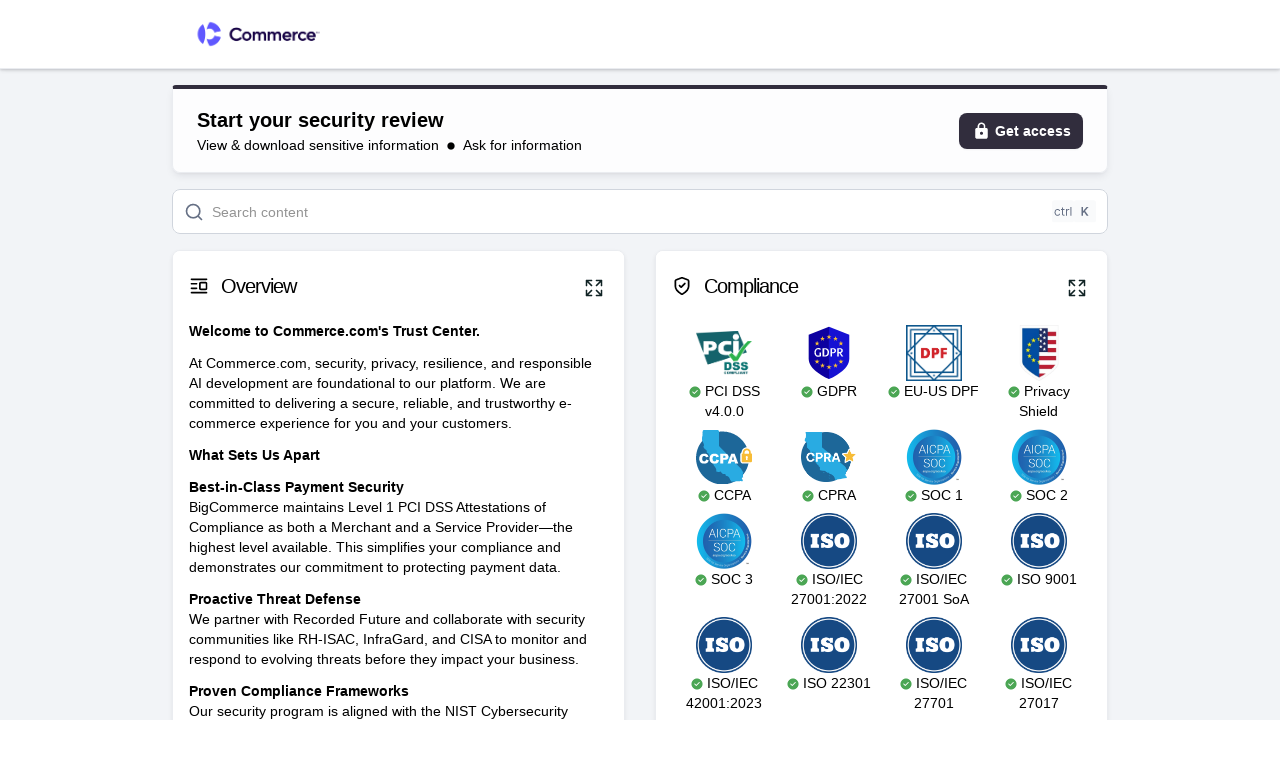

--- FILE ---
content_type: text/html; charset=utf-8
request_url: https://security.bigcommerce.com/?itemUid=0c1fdf36-c946-4670-9354-8fa3e4260ab1&source=click
body_size: 90777
content:
<!DOCTYPE html><html lang="en"><head><meta charSet="utf-8" data-next-head=""/><meta content="width=device-width, viewport-fit=cover, initial-scale=1" name="viewport" data-next-head=""/><meta content="73fbdf68ffa48731b1efde7bae1451c0-034e19384dfb145e-0" name="sentry-trace" data-next-head=""/><meta content="sentry-environment=production,sentry-release=01460cc38b0d53cf7a5818aaefeb39af882ebf79,sentry-public_key=3fbff9fa2e9e4c6991906aa26710df82,sentry-trace_id=73fbdf68ffa48731b1efde7bae1451c0,sentry-org_id=410058,sentry-sampled=false,sentry-sample_rand=0.3708838527268121,sentry-sample_rate=0.01" name="baggage" data-next-head=""/><meta content="summary_large_image" name="twitter:card" data-next-head=""/><meta content="@getsafebase" name="twitter:site" data-next-head=""/><title data-next-head="">BigCommerce Commerce Trust Center | Powered by SafeBase</title><meta content="SafeBase monitors your security practices to enable you to win enterprise deals." name="description" data-next-head=""/><link href="https://security.bigcommerce.com/" rel="canonical" data-next-head=""/><link href="https://app.safebase.io/api/share/b902ef5c-b204-443d-87da-176cfdaaacfb/favicon.ico?version=18" rel="icon" type="image/x-icon" data-next-head=""/><meta content="BigCommerce Commerce Trust Center | Powered by SafeBase" property="og:title" data-next-head=""/><meta content="BigCommerce" property="og:site_name" data-next-head=""/><meta content="See how BigCommerce manages their security program with SafeBase." property="og:description" data-next-head=""/><meta content="https://security.bigcommerce.com/" property="og:url" data-next-head=""/><meta content="article" property="og:type" data-next-head=""/><meta content="https://app.safebase.io/api/share/b902ef5c-b204-443d-87da-176cfdaaacfb/logo_og.png?version=18" property="og:image" data-next-head=""/><meta content="image/png" property="og:image:type" data-next-head=""/><meta content="1200" property="og:image:width" data-next-head=""/><meta content="630" property="og:image:height" data-next-head=""/><meta content="BigCommerce Logo" property="og:image:alt" data-next-head=""/><meta content="2026-01-21T01:54:39.813Z" property="og:updated_time" data-next-head=""/><script id="client-config" nonce="NEPDYJYCFI7zxOl3z4zuOQ==" data-nscript="beforeInteractive">window.__SB_CONFIG__ = {"NEXT_PUBLIC_USERPILOT_APP_ID":"NX-f9f51179","NEXT_PUBLIC_TRAY_PARTNER_ID":"safebase","NEXT_PUBLIC_PARAGON_PROJECT_ID":"35332dc4-c893-4b2a-b032-bda1bcc9f77c","NEXT_PUBLIC_SPLIT_API_KEY":"sljsi19d6rruq7r9gc0nlj08da3o1t8lt9ek","NEXT_PUBLIC_SEGMENT_WRITE_KEY":"x7z6yaZijdrGHb675XXwt7zo3gtKHyVb","NEXT_PUBLIC_FLATFILE_PUBLISHABLE_KEY":"pk_985f0ffbbef14fbdbf2ff322d261323f","NEXT_PUBLIC_CHROME_EXTENSION_BETA_ID":"nampeknndbeehdafpgcncemngeimlkpj","NEXT_PUBLIC_DRATA_APP_DOMAIN_WHITELIST":"app.drata.com,app2.drata.com","NEXT_PUBLIC_SB_PUBLIC_SP_SITE":"safebase.us","NEXT_PUBLIC_LOGROCKET_APP_ID":"ntmvru/safebase","NEXT_PUBLIC_SENTRY_DSN":"https://3fbff9fa2e9e4c6991906aa26710df82@o410058.ingest.sentry.io/5283673","NEXT_PUBLIC_SPLIT_ENABLE_CUSTOM_DOMAIN":"true","NEXT_PUBLIC_SENTRY_ORG":"safebase","NEXT_PUBLIC_CHROME_EXTENSION_ID":"mfmcakkhgmcedieeoahcnomefgigcnhm","NEXT_PUBLIC_BENTO_APP_ID":"bd239b66-74a2-11eb-8782-5fe79d8574f8","NEXT_PUBLIC_ALGOLIA_KB_INDEX_NAME":"prod_kb","NEXT_PUBLIC_CANNY_APP_ID":"628fa18f0ef1020b60148030","NEXT_PUBLIC_SITE":"https://app.safebase.io","NEXT_PUBLIC_IRONCLAD_APP_URL":"https://ironcladapp.com","NEXT_PUBLIC_MUI_X_PRO_LICENSE":"1a67aa509ef267a5c03f18164bd098c6Tz0xMDM3MTQsRT0xNzY1MDM0OTgyMDAwLFM9cHJvLExNPXN1YnNjcmlwdGlvbixQVj1RMy0yMDI0LEtWPTI=","NEXT_PUBLIC_FULLSTORY_ORG_ID":"VZSWZ","NEXT_PUBLIC_AUTH0_CLIENT_ID":"VMZXfkMh3Z0lL3022LJB3c3WthYjSrHJ","NEXT_PUBLIC_OSANO_CM_ID":"fc265e31-7459-4a4d-8c74-a648a134266b","NEXT_PUBLIC_AUTH0_ISSUER_BASE_URL":"https://auth.safebase.io","NEXT_PUBLIC_BENTO_API_KEY":"bd239b66-74a2-11eb-8782-5fe79d8574f8","NEXT_PUBLIC_STIGG_CLIENT_API_KEY":"client-d0428d45-9a78-47d7-8052-9aeff65b9dc6:82142252-89ba-4f47-93c9-f0755eb8ae1f","NEXT_PUBLIC_APP_ENV":"production","NEXT_PUBLIC_DRATA_APP_URL":"https://app.drata.com","NEXT_PUBLIC_ALGOLIA_APP_ID":"Z9UYL8UAX6","NEXT_PUBLIC_AUTH0_TENANT_HOSTNAME":"safebase.us.auth0.com","NEXT_PUBLIC_OSANO_ORG_ID":"AzyXUBSt6Yu4H1jtqF","NEXT_PUBLIC_BRANDFETCH_PUBLIC_CLIENT_ID":"1exidygWc8decNy-iB-R2","NEXT_PUBLIC_APP_ASSET_PREFIX":"https://cdn.safebase.io","NEXT_PUBLIC_VITALLY_APP_ID":"[base64]","NEXT_PUBLIC_DOCUSIGN_APP_URL":"https://app.docusign.com","NEXT_PUBLIC_AUTH0_DRATA_CONNECTION_NAME":"drata-oidc-idp-na","NEXT_PUBLIC_RECAPTCHA_SITE_KEY":"6LfJ8wojAAAAAAWs_gKrU2jrPCTiAxkHXbwl2EId"};
window.__SB_ENABLE_SENTRY_CLIENT_AUTOLOAD__ = false;</script><link nonce="NEPDYJYCFI7zxOl3z4zuOQ==" rel="preload" href="https://cdn.safebase.io/_next/static/css/fb6f5616b70bc419.css" as="style"/><link nonce="NEPDYJYCFI7zxOl3z4zuOQ==" rel="stylesheet" href="https://cdn.safebase.io/_next/static/css/fb6f5616b70bc419.css" data-n-g=""/><noscript data-n-css="NEPDYJYCFI7zxOl3z4zuOQ=="></noscript><script defer="" nonce="NEPDYJYCFI7zxOl3z4zuOQ==" nomodule="" src="https://cdn.safebase.io/_next/static/chunks/polyfills-42372ed130431b0a.js"></script><script defer="" src="https://cdn.safebase.io/_next/static/chunks/8746.d8b98ca15a5b4a58.js" nonce="NEPDYJYCFI7zxOl3z4zuOQ=="></script><script defer="" src="https://cdn.safebase.io/_next/static/chunks/1909-646b4782bb0479a1.js" nonce="NEPDYJYCFI7zxOl3z4zuOQ=="></script><script defer="" src="https://cdn.safebase.io/_next/static/chunks/2141-4cebfc4526517c95.js" nonce="NEPDYJYCFI7zxOl3z4zuOQ=="></script><script defer="" src="https://cdn.safebase.io/_next/static/chunks/9135-f0eb53a0d3a9d909.js" nonce="NEPDYJYCFI7zxOl3z4zuOQ=="></script><script defer="" src="https://cdn.safebase.io/_next/static/chunks/6526-6224d1b6dcab3a0a.js" nonce="NEPDYJYCFI7zxOl3z4zuOQ=="></script><script defer="" src="https://cdn.safebase.io/_next/static/chunks/7040-be0d77781399abed.js" nonce="NEPDYJYCFI7zxOl3z4zuOQ=="></script><script defer="" src="https://cdn.safebase.io/_next/static/chunks/9839-83f1605a2f81ed0d.js" nonce="NEPDYJYCFI7zxOl3z4zuOQ=="></script><script defer="" src="https://cdn.safebase.io/_next/static/chunks/820-09041b8a1fb9f932.js" nonce="NEPDYJYCFI7zxOl3z4zuOQ=="></script><script defer="" src="https://cdn.safebase.io/_next/static/chunks/2379-5768516f2d74e56e.js" nonce="NEPDYJYCFI7zxOl3z4zuOQ=="></script><script defer="" src="https://cdn.safebase.io/_next/static/chunks/1772-085d0f322eeafb60.js" nonce="NEPDYJYCFI7zxOl3z4zuOQ=="></script><script defer="" src="https://cdn.safebase.io/_next/static/chunks/4663-c7af0090fc7f90d0.js" nonce="NEPDYJYCFI7zxOl3z4zuOQ=="></script><script defer="" src="https://cdn.safebase.io/_next/static/chunks/8506-5060b34cb2629fc7.js" nonce="NEPDYJYCFI7zxOl3z4zuOQ=="></script><script defer="" src="https://cdn.safebase.io/_next/static/chunks/2631-d0073b484a13ae70.js" nonce="NEPDYJYCFI7zxOl3z4zuOQ=="></script><script defer="" src="https://cdn.safebase.io/_next/static/chunks/4254-8d5e3401566eeebe.js" nonce="NEPDYJYCFI7zxOl3z4zuOQ=="></script><script defer="" src="https://cdn.safebase.io/_next/static/chunks/5623-6797c3fbaa5edb7a.js" nonce="NEPDYJYCFI7zxOl3z4zuOQ=="></script><script defer="" src="https://cdn.safebase.io/_next/static/chunks/6170-3b7cf4980ec50328.js" nonce="NEPDYJYCFI7zxOl3z4zuOQ=="></script><script defer="" src="https://cdn.safebase.io/_next/static/chunks/1389-978bfa7574f09a9a.js" nonce="NEPDYJYCFI7zxOl3z4zuOQ=="></script><script defer="" src="https://cdn.safebase.io/_next/static/chunks/3166-ae6bcacbc0aeba40.js" nonce="NEPDYJYCFI7zxOl3z4zuOQ=="></script><script defer="" src="https://cdn.safebase.io/_next/static/chunks/1896-933358c20b1c23b1.js" nonce="NEPDYJYCFI7zxOl3z4zuOQ=="></script><script defer="" src="https://cdn.safebase.io/_next/static/chunks/2772-08f1e4511770d3c0.js" nonce="NEPDYJYCFI7zxOl3z4zuOQ=="></script><script defer="" src="https://cdn.safebase.io/_next/static/chunks/3380-0b69ec8c69a274a5.js" nonce="NEPDYJYCFI7zxOl3z4zuOQ=="></script><script defer="" src="https://cdn.safebase.io/_next/static/chunks/2475-a6b0a9dc2f1b7726.js" nonce="NEPDYJYCFI7zxOl3z4zuOQ=="></script><script defer="" src="https://cdn.safebase.io/_next/static/chunks/3210-9738a79cf0ed6340.js" nonce="NEPDYJYCFI7zxOl3z4zuOQ=="></script><script defer="" src="https://cdn.safebase.io/_next/static/chunks/6722-2234098f18ca75f1.js" nonce="NEPDYJYCFI7zxOl3z4zuOQ=="></script><script defer="" src="https://cdn.safebase.io/_next/static/chunks/939-e138f9babe997e4c.js" nonce="NEPDYJYCFI7zxOl3z4zuOQ=="></script><script defer="" src="https://cdn.safebase.io/_next/static/chunks/5846-97455c87d8ad9308.js" nonce="NEPDYJYCFI7zxOl3z4zuOQ=="></script><script defer="" src="https://cdn.safebase.io/_next/static/chunks/1902-21b2b2faddbf27bb.js" nonce="NEPDYJYCFI7zxOl3z4zuOQ=="></script><script defer="" src="https://cdn.safebase.io/_next/static/chunks/5968-328e4de5b0c2f735.js" nonce="NEPDYJYCFI7zxOl3z4zuOQ=="></script><script defer="" src="https://cdn.safebase.io/_next/static/chunks/1026-54e6e391240da81c.js" nonce="NEPDYJYCFI7zxOl3z4zuOQ=="></script><script defer="" src="https://cdn.safebase.io/_next/static/chunks/5014-8a76780961243619.js" nonce="NEPDYJYCFI7zxOl3z4zuOQ=="></script><script defer="" src="https://cdn.safebase.io/_next/static/chunks/9379-aa6276a5de49a8d1.js" nonce="NEPDYJYCFI7zxOl3z4zuOQ=="></script><script defer="" src="https://cdn.safebase.io/_next/static/chunks/2874-7067f0b4198ea39e.js" nonce="NEPDYJYCFI7zxOl3z4zuOQ=="></script><script defer="" src="https://cdn.safebase.io/_next/static/chunks/1806-0af8af03903ab320.js" nonce="NEPDYJYCFI7zxOl3z4zuOQ=="></script><script defer="" src="https://cdn.safebase.io/_next/static/chunks/2050-31f0158439db0a4a.js" nonce="NEPDYJYCFI7zxOl3z4zuOQ=="></script><script defer="" src="https://cdn.safebase.io/_next/static/chunks/6926-d00e65a581749959.js" nonce="NEPDYJYCFI7zxOl3z4zuOQ=="></script><script defer="" src="https://cdn.safebase.io/_next/static/chunks/3803-a9608e1a39737243.js" nonce="NEPDYJYCFI7zxOl3z4zuOQ=="></script><script src="https://cdn.safebase.io/_next/static/chunks/webpack-230328470e36a645.js" nonce="NEPDYJYCFI7zxOl3z4zuOQ==" defer=""></script><script src="https://cdn.safebase.io/_next/static/chunks/framework-5b804252ceaa7219.js" nonce="NEPDYJYCFI7zxOl3z4zuOQ==" defer=""></script><script src="https://cdn.safebase.io/_next/static/chunks/main-c181580fd879f88e.js" nonce="NEPDYJYCFI7zxOl3z4zuOQ==" defer=""></script><script src="https://cdn.safebase.io/_next/static/chunks/pages/_app-07463ec12a4d0f08.js" nonce="NEPDYJYCFI7zxOl3z4zuOQ==" defer=""></script><script src="https://cdn.safebase.io/_next/static/chunks/pages/index-2b2143a17d44d7d4.js" nonce="NEPDYJYCFI7zxOl3z4zuOQ==" defer=""></script><script src="https://cdn.safebase.io/_next/static/01460cc38b0d53cf7a5818aaefeb39af882ebf79/_buildManifest.js" nonce="NEPDYJYCFI7zxOl3z4zuOQ==" defer=""></script><script src="https://cdn.safebase.io/_next/static/01460cc38b0d53cf7a5818aaefeb39af882ebf79/_ssgManifest.js" nonce="NEPDYJYCFI7zxOl3z4zuOQ==" defer=""></script><meta name="sentry-trace" content="73fbdf68ffa48731b1efde7bae1451c0-034e19384dfb145e-0"/><meta name="baggage" content="sentry-environment=production,sentry-release=01460cc38b0d53cf7a5818aaefeb39af882ebf79,sentry-public_key=3fbff9fa2e9e4c6991906aa26710df82,sentry-trace_id=73fbdf68ffa48731b1efde7bae1451c0,sentry-org_id=410058,sentry-sampled=false,sentry-sample_rand=0.3708838527268121,sentry-sample_rate=0.01"/></head><body><div id="__next"><div id="main-root"><style data-emotion="next-public 19aqhhj" nonce="NEPDYJYCFI7zxOl3z4zuOQ==">.next-public-19aqhhj{width:100%!important;background-color:#f2f4f7;}</style><main role="main" class="next-public-19aqhhj eknmkhc2"><style data-emotion="next-public ektdw5" nonce="NEPDYJYCFI7zxOl3z4zuOQ==">.next-public-ektdw5.next-public-ektdw5{margin-top:0!important;overflow:unset;max-width:100%;padding:0;height:100vh;}</style><style data-emotion="next-public 16bwv6y" nonce="NEPDYJYCFI7zxOl3z4zuOQ==">.next-public-16bwv6y{width:100%;margin-left:auto;box-sizing:border-box;margin-right:auto;padding-left:8px;padding-right:8px;}@media (min-width:375px){.next-public-16bwv6y{padding-left:12px;padding-right:12px;}}@media (min-width:960px){.next-public-16bwv6y{max-width:960px;}}.next-public-16bwv6y.next-public-16bwv6y{margin-top:0!important;overflow:unset;max-width:100%;padding:0;height:100vh;}</style><div class="MuiContainer-root MuiContainer-maxWidthLg eknmkhc3 next-public-16bwv6y"><style data-emotion="next-public 1k7dmxx" nonce="NEPDYJYCFI7zxOl3z4zuOQ==">.next-public-1k7dmxx{background-color:#f2f4f7;color:#000000;}</style><div class="next-public-1k7dmxx eknmkhc0"><style data-emotion="next-public jj1crp" nonce="NEPDYJYCFI7zxOl3z4zuOQ==">.next-public-jj1crp{width:100%;margin-left:auto;box-sizing:border-box;margin-right:auto;}</style><div class="MuiContainer-root MuiContainer-disableGutters next-public-jj1crp"><div class="MuiContainer-root MuiContainer-disableGutters next-public-jj1crp"><div class="sticky-top sp-header shadow-sm"><style data-emotion="next-public xea54o" nonce="NEPDYJYCFI7zxOl3z4zuOQ==">.next-public-xea54o{background-color:#ffffff;color:#000000;box-shadow:0px 1px 3px 0px rgba(16, 24, 40, 0.10),0px 1px 2px 0px rgba(16, 24, 40, 0.06);border-bottom:1px solid #eaecf0;width:100%;padding-top:12px;padding-bottom:12px;}</style><div class="next-public-xea54o"><style data-emotion="next-public jzpmi5" nonce="NEPDYJYCFI7zxOl3z4zuOQ==">.next-public-jzpmi5{width:100%;margin-left:auto;box-sizing:border-box;margin-right:auto;padding-left:8px;padding-right:8px;display:-webkit-box;display:-webkit-flex;display:-ms-flexbox;display:flex;-webkit-box-flex-wrap:wrap;-webkit-flex-wrap:wrap;-ms-flex-wrap:wrap;flex-wrap:wrap;-webkit-box-pack:justify;-webkit-justify-content:space-between;justify-content:space-between;}@media (min-width:375px){.next-public-jzpmi5{padding-left:12px;padding-right:12px;}}@media (min-width:960px){.next-public-jzpmi5{max-width:960px;}}@media (min-width:0px){.next-public-jzpmi5{-webkit-flex-direction:column;-ms-flex-direction:column;flex-direction:column;}}@media (min-width:600px){.next-public-jzpmi5{-webkit-flex-direction:row;-ms-flex-direction:row;flex-direction:row;}}</style><div class="MuiContainer-root MuiContainer-maxWidthLg next-public-jzpmi5" data-testid="sp-header"><style data-emotion="next-public u4p24i" nonce="NEPDYJYCFI7zxOl3z4zuOQ==">.next-public-u4p24i{display:-webkit-box;display:-webkit-flex;display:-ms-flexbox;display:flex;-webkit-flex-direction:row;-ms-flex-direction:row;flex-direction:row;-webkit-align-items:center;-webkit-box-align:center;-ms-flex-align:center;align-items:center;}</style><div class="MuiStack-root next-public-u4p24i"><style data-emotion="next-public gajhq5" nonce="NEPDYJYCFI7zxOl3z4zuOQ==">.next-public-gajhq5{padding-left:16px;padding-right:16px;}</style><a class="MuiBox-root next-public-gajhq5" data-testid="org-logo-anchor" href="https://www.commerce.com/" rel="noopener noreferrer" target="_blank"><img alt="BigCommerce Logo" class="org-logo" data-testid="org-logo" src="/api/share/b902ef5c-b204-443d-87da-176cfdaaacfb/logo.png?version=18"/></a></div><style data-emotion="next-public 1pt6fvg" nonce="NEPDYJYCFI7zxOl3z4zuOQ==">.next-public-1pt6fvg{display:-webkit-box;display:-webkit-flex;display:-ms-flexbox;display:flex;-webkit-flex-direction:row;-ms-flex-direction:row;flex-direction:row;sx:space-between;-webkit-align-items:center;-webkit-box-align:center;-ms-flex-align:center;align-items:center;-webkit-flex:1;-ms-flex:1;flex:1;-webkit-box-flex-wrap:wrap;-webkit-flex-wrap:wrap;-ms-flex-wrap:wrap;flex-wrap:wrap;}@media (min-width:600px){.next-public-1pt6fvg{-webkit-box-pack:end;-ms-flex-pack:end;-webkit-justify-content:flex-end;justify-content:flex-end;}}</style><div class="MuiStack-root next-public-1pt6fvg"></div></div></div></div><style data-emotion="next-public 79elbk" nonce="NEPDYJYCFI7zxOl3z4zuOQ==">.next-public-79elbk{position:relative;}</style><div class="MuiBox-root next-public-79elbk"><style data-emotion="next-public 57cvco" nonce="NEPDYJYCFI7zxOl3z4zuOQ==">.next-public-57cvco{padding-top:16px;z-index:1;position:relative;}</style><div class="MuiBox-root next-public-57cvco"><style data-emotion="next-public 33a767" nonce="NEPDYJYCFI7zxOl3z4zuOQ==">.next-public-33a767{width:100%;margin-left:auto;box-sizing:border-box;margin-right:auto;padding-left:8px;padding-right:8px;}@media (min-width:375px){.next-public-33a767{padding-left:12px;padding-right:12px;}}@media (min-width:960px){.next-public-33a767{max-width:960px;}}</style><div class="MuiContainer-root MuiContainer-maxWidthLg next-public-33a767" data-testid="product-page-default"><style data-emotion="next-public 9e5xha" nonce="NEPDYJYCFI7zxOl3z4zuOQ==">.next-public-9e5xha{padding:16px 24px;width:100%;border-radius:4px 4px 8px 8px;margin-bottom:16px;display:-webkit-box;display:-webkit-flex;display:-ms-flexbox;display:flex;-webkit-align-items:center;-webkit-box-align:center;-ms-flex-align:center;align-items:center;-webkit-box-pack:justify;-webkit-justify-content:space-between;justify-content:space-between;border:1px solid #eaecf0;border-top-color:#312d3d;border-top-width:4px;background-color:rgba(255, 255, 255, 0.8);box-shadow:0px 4px 8px -2px rgba(16, 24, 40, 0.10),0px 2px 4px -2px rgba(16, 24, 40, 0.06);-webkit-backdrop-filter:blur(4px);backdrop-filter:blur(4px);}.next-public-9e5xha>*{margin-right:24px;}.next-public-9e5xha>*:last-child{margin-right:0;}@media (max-width:959.95px){.next-public-9e5xha{-webkit-flex-direction:column;-ms-flex-direction:column;flex-direction:column;}.next-public-9e5xha>*{margin-right:0;margin-bottom:24px;}.next-public-9e5xha>*:last-child{margin-bottom:0;}}</style><div data-testid="tc-banner" class="next-public-9e5xha ej8j7d80"><style data-emotion="next-public 1ycvf15" nonce="NEPDYJYCFI7zxOl3z4zuOQ==">.next-public-1ycvf15{display:-webkit-box;display:-webkit-flex;display:-ms-flexbox;display:flex;-webkit-flex-direction:column;-ms-flex-direction:column;flex-direction:column;-webkit-align-items:start;-webkit-box-align:start;-ms-flex-align:start;align-items:start;-webkit-box-flex:1;-webkit-flex-grow:1;-ms-flex-positive:1;flex-grow:1;-webkit-box-pack:center;-ms-flex-pack:center;-webkit-justify-content:center;justify-content:center;gap:8px;color:#312d3d;}.next-public-1ycvf15:last-child{margin-bottom:0;}</style><style data-emotion="next-public qoix5w" nonce="NEPDYJYCFI7zxOl3z4zuOQ==">.next-public-qoix5w{display:-webkit-box;display:-webkit-flex;display:-ms-flexbox;display:flex;-webkit-flex-direction:column;-ms-flex-direction:column;flex-direction:column;-webkit-align-items:start;-webkit-box-align:start;-ms-flex-align:start;align-items:start;-webkit-box-flex:1;-webkit-flex-grow:1;-ms-flex-positive:1;flex-grow:1;-webkit-box-pack:center;-ms-flex-pack:center;-webkit-justify-content:center;justify-content:center;gap:8px;color:#312d3d;}.next-public-qoix5w:last-child{margin-bottom:0;}</style><div class="e1f2ur1i0 MuiBox-root next-public-qoix5w"><style data-emotion="next-public e23umc" nonce="NEPDYJYCFI7zxOl3z4zuOQ==">.next-public-e23umc{-webkit-box-pack:start;-ms-flex-pack:start;-webkit-justify-content:flex-start;justify-content:flex-start;-webkit-align-items:center;-webkit-box-align:center;-ms-flex-align:center;align-items:center;}.next-public-e23umc>svg{margin-right:8px;}</style><div class="next-public-e23umc e1f2ur1i1"><style data-emotion="next-public 1ei7aso" nonce="NEPDYJYCFI7zxOl3z4zuOQ==">.next-public-1ei7aso{margin:0;font-size:20px;font-style:normal;line-height:30px;color:#000000;-webkit-font-smoothing:antialiased;font-weight:600;}</style><span class="MuiTypography-root MuiTypography-text-xl next-public-1ei7aso">Start your security review</span></div><style data-emotion="next-public 1rs8wp5" nonce="NEPDYJYCFI7zxOl3z4zuOQ==">.next-public-1rs8wp5{display:-webkit-box;display:-webkit-flex;display:-ms-flexbox;display:flex;}@media (min-width:0px){.next-public-1rs8wp5{-webkit-flex-direction:column;-ms-flex-direction:column;flex-direction:column;-webkit-align-items:start;-webkit-box-align:start;-ms-flex-align:start;align-items:start;}}@media (min-width:600px){.next-public-1rs8wp5{-webkit-flex-direction:row;-ms-flex-direction:row;flex-direction:row;-webkit-align-items:center;-webkit-box-align:center;-ms-flex-align:center;align-items:center;}}</style><div class="MuiBox-root next-public-1rs8wp5" data-testid="banner-subtitles"><style data-emotion="next-public 1nc2kze" nonce="NEPDYJYCFI7zxOl3z4zuOQ==">.next-public-1nc2kze{margin-right:8px;display:-webkit-box;display:-webkit-flex;display:-ms-flexbox;display:flex;-webkit-align-items:center;-webkit-box-align:center;-ms-flex-align:center;align-items:center;color:#000000;}</style><style data-emotion="next-public 37s8f2" nonce="NEPDYJYCFI7zxOl3z4zuOQ==">.next-public-37s8f2{margin-right:8px;display:-webkit-box;display:-webkit-flex;display:-ms-flexbox;display:flex;-webkit-align-items:center;-webkit-box-align:center;-ms-flex-align:center;align-items:center;color:#000000;}</style><div class="e1f2ur1i2 MuiBox-root next-public-37s8f2">View &amp; download sensitive information</div><div class="e1f2ur1i2 MuiBox-root next-public-37s8f2"><style data-emotion="next-public cvy497" nonce="NEPDYJYCFI7zxOl3z4zuOQ==">.next-public-cvy497{-webkit-user-select:none;-moz-user-select:none;-ms-user-select:none;user-select:none;width:1em;height:1em;display:inline-block;-webkit-flex-shrink:0;-ms-flex-negative:0;flex-shrink:0;-webkit-transition:fill 200ms cubic-bezier(0.4, 0, 0.2, 1) 0ms;transition:fill 200ms cubic-bezier(0.4, 0, 0.2, 1) 0ms;font-size:8px;width:8px!important;height:8px!important;margin-right:8px;}</style><svg class="MuiSvgIcon-root MuiSvgIcon-fontSize2xs next-public-cvy497" focusable="false" aria-hidden="true" viewBox="0 0 24 24" data-testid="subtitle-separator-1" fill="none" height="24" width="24" xmlns="http://www.w3.org/2000/svg"><path d="M12 1C5.92487 1 1 5.92487 1 12C1 18.0751 5.92487 23 12 23C18.0751 23 23 18.0751 23 12C23 5.92487 18.0751 1 12 1Z" fill="currentColor"></path></svg>Ask for information</div></div></div><style data-emotion="next-public 1c9kl38" nonce="NEPDYJYCFI7zxOl3z4zuOQ==">.next-public-1c9kl38{display:-webkit-box;display:-webkit-flex;display:-ms-flexbox;display:flex;-webkit-flex-direction:column;-ms-flex-direction:column;flex-direction:column;-webkit-align-items:center;-webkit-box-align:center;-ms-flex-align:center;align-items:center;-webkit-box-pack:center;-ms-flex-pack:center;-webkit-justify-content:center;justify-content:center;}.next-public-1c9kl38>*{margin-bottom:4px;}.next-public-1c9kl38>*:last-child{margin-bottom:0;}</style><style data-emotion="next-public 1umi0p4" nonce="NEPDYJYCFI7zxOl3z4zuOQ==">.next-public-1umi0p4{display:-webkit-box;display:-webkit-flex;display:-ms-flexbox;display:flex;-webkit-flex-direction:column;-ms-flex-direction:column;flex-direction:column;-webkit-align-items:center;-webkit-box-align:center;-ms-flex-align:center;align-items:center;-webkit-box-pack:center;-ms-flex-pack:center;-webkit-justify-content:center;justify-content:center;}.next-public-1umi0p4>*{margin-bottom:4px;}.next-public-1umi0p4>*:last-child{margin-bottom:0;}</style><div class="MuiBox-root next-public-1umi0p4"><style data-emotion="next-public 16hsiis" nonce="NEPDYJYCFI7zxOl3z4zuOQ==">.next-public-16hsiis{font-family:Inter,"Helvetica Neue",sans-serif;font-weight:500;font-size:0.875rem;line-height:1.75;text-transform:uppercase;min-width:64px;padding:6px 16px;border:0;border-radius:4px;-webkit-transition:background-color 250ms cubic-bezier(0.4, 0, 0.2, 1) 0ms,box-shadow 250ms cubic-bezier(0.4, 0, 0.2, 1) 0ms,border-color 250ms cubic-bezier(0.4, 0, 0.2, 1) 0ms,color 250ms cubic-bezier(0.4, 0, 0.2, 1) 0ms;transition:background-color 250ms cubic-bezier(0.4, 0, 0.2, 1) 0ms,box-shadow 250ms cubic-bezier(0.4, 0, 0.2, 1) 0ms,border-color 250ms cubic-bezier(0.4, 0, 0.2, 1) 0ms,color 250ms cubic-bezier(0.4, 0, 0.2, 1) 0ms;color:var(--variant-containedColor);background-color:var(--variant-containedBg);box-shadow:none;--variant-textColor:#312d3d;--variant-outlinedColor:#312d3d;--variant-outlinedBorder:rgba(49, 45, 61, 0.5);--variant-containedColor:#fff;--variant-containedBg:#312d3d;text-transform:none;-webkit-text-decoration:none!important;text-decoration:none!important;font-weight:600;font-size:12px;font-style:normal;line-height:18px;box-shadow:0px 1px 2px 0px rgba(16, 24, 40, 0.05);color:#fff!important;border-radius:8px;padding:8px 12px;font-size:14px;font-style:normal;line-height:20px;position:relative;}.next-public-16hsiis:hover{-webkit-text-decoration:none;text-decoration:none;}.next-public-16hsiis.Mui-disabled{color:rgba(0, 0, 0, 0.26);}.next-public-16hsiis:hover{box-shadow:none;}@media (hover: none){.next-public-16hsiis:hover{box-shadow:none;}}.next-public-16hsiis:active{box-shadow:none;}.next-public-16hsiis.Mui-focusVisible{box-shadow:none;}.next-public-16hsiis.Mui-disabled{color:rgba(0, 0, 0, 0.26);box-shadow:none;background-color:rgba(0, 0, 0, 0.12);}@media (hover: hover){.next-public-16hsiis:hover{--variant-containedBg:rgb(34, 31, 42);--variant-textBg:rgba(49, 45, 61, 0.04);--variant-outlinedBorder:#312d3d;--variant-outlinedBg:rgba(49, 45, 61, 0.04);}}.next-public-16hsiis:disabled{cursor:not-allowed;pointer-events:auto;}.next-public-16hsiis .MuiButton-startIcon{margin-left:0;margin-right:4px;}.next-public-16hsiis .MuiButton-endIcon{margin-left:4px;margin-right:0;}.next-public-16hsiis:focus{box-shadow:0px 0px 0px 4px #b2ddff!important;}.next-public-16hsiis:disabled{background-color:#f2f4f7;color:#667085;}.next-public-16hsiis:disabled .MuiSvgIcon-root{color:#98a2b3;}.next-public-16hsiis:disabled{color:#667085!important;}.next-public-16hsiis .MuiSvgIcon-root{height:20px;width:20px;}</style><style data-emotion="next-public 1wsr5ro" nonce="NEPDYJYCFI7zxOl3z4zuOQ==">.next-public-1wsr5ro{display:-webkit-inline-box;display:-webkit-inline-flex;display:-ms-inline-flexbox;display:inline-flex;-webkit-align-items:center;-webkit-box-align:center;-ms-flex-align:center;align-items:center;-webkit-box-pack:center;-ms-flex-pack:center;-webkit-justify-content:center;justify-content:center;position:relative;box-sizing:border-box;-webkit-tap-highlight-color:transparent;background-color:transparent;outline:0;border:0;margin:0;border-radius:0;padding:0;cursor:pointer;-webkit-user-select:none;-moz-user-select:none;-ms-user-select:none;user-select:none;vertical-align:middle;-moz-appearance:none;-webkit-appearance:none;-webkit-text-decoration:none;text-decoration:none;color:inherit;font-family:Inter,"Helvetica Neue",sans-serif;font-weight:500;font-size:0.875rem;line-height:1.75;text-transform:uppercase;min-width:64px;padding:6px 16px;border:0;border-radius:4px;-webkit-transition:background-color 250ms cubic-bezier(0.4, 0, 0.2, 1) 0ms,box-shadow 250ms cubic-bezier(0.4, 0, 0.2, 1) 0ms,border-color 250ms cubic-bezier(0.4, 0, 0.2, 1) 0ms,color 250ms cubic-bezier(0.4, 0, 0.2, 1) 0ms;transition:background-color 250ms cubic-bezier(0.4, 0, 0.2, 1) 0ms,box-shadow 250ms cubic-bezier(0.4, 0, 0.2, 1) 0ms,border-color 250ms cubic-bezier(0.4, 0, 0.2, 1) 0ms,color 250ms cubic-bezier(0.4, 0, 0.2, 1) 0ms;color:var(--variant-containedColor);background-color:var(--variant-containedBg);box-shadow:none;--variant-textColor:#312d3d;--variant-outlinedColor:#312d3d;--variant-outlinedBorder:rgba(49, 45, 61, 0.5);--variant-containedColor:#fff;--variant-containedBg:#312d3d;text-transform:none;-webkit-text-decoration:none!important;text-decoration:none!important;font-weight:600;font-size:12px;font-style:normal;line-height:18px;box-shadow:0px 1px 2px 0px rgba(16, 24, 40, 0.05);color:#fff!important;border-radius:8px;padding:8px 12px;font-size:14px;font-style:normal;line-height:20px;position:relative;}.next-public-1wsr5ro::-moz-focus-inner{border-style:none;}.next-public-1wsr5ro.Mui-disabled{pointer-events:none;cursor:default;}@media print{.next-public-1wsr5ro{-webkit-print-color-adjust:exact;color-adjust:exact;}}.next-public-1wsr5ro:hover{-webkit-text-decoration:none;text-decoration:none;}.next-public-1wsr5ro.Mui-disabled{color:rgba(0, 0, 0, 0.26);}.next-public-1wsr5ro:hover{box-shadow:none;}@media (hover: none){.next-public-1wsr5ro:hover{box-shadow:none;}}.next-public-1wsr5ro:active{box-shadow:none;}.next-public-1wsr5ro.Mui-focusVisible{box-shadow:none;}.next-public-1wsr5ro.Mui-disabled{color:rgba(0, 0, 0, 0.26);box-shadow:none;background-color:rgba(0, 0, 0, 0.12);}@media (hover: hover){.next-public-1wsr5ro:hover{--variant-containedBg:rgb(34, 31, 42);--variant-textBg:rgba(49, 45, 61, 0.04);--variant-outlinedBorder:#312d3d;--variant-outlinedBg:rgba(49, 45, 61, 0.04);}}.next-public-1wsr5ro:disabled{cursor:not-allowed;pointer-events:auto;}.next-public-1wsr5ro .MuiButton-startIcon{margin-left:0;margin-right:4px;}.next-public-1wsr5ro .MuiButton-endIcon{margin-left:4px;margin-right:0;}.next-public-1wsr5ro:focus{box-shadow:0px 0px 0px 4px #b2ddff!important;}.next-public-1wsr5ro:disabled{background-color:#f2f4f7;color:#667085;}.next-public-1wsr5ro:disabled .MuiSvgIcon-root{color:#98a2b3;}.next-public-1wsr5ro:disabled{color:#667085!important;}.next-public-1wsr5ro .MuiSvgIcon-root{height:20px;width:20px;}</style><button class="MuiButtonBase-root MuiButton-root MuiButton-contained MuiButton-containedPrimary MuiButton-sizeSm MuiButton-containedSizeSm MuiButton-colorPrimary MuiButton-root MuiButton-contained MuiButton-containedPrimary MuiButton-sizeSm MuiButton-containedSizeSm MuiButton-colorPrimary next-public-1wsr5ro" tabindex="0" type="button" rel="noreferrer" target="_blank" aria-label="Get access"><style data-emotion="next-public 1s1s15d" nonce="NEPDYJYCFI7zxOl3z4zuOQ==">.next-public-1s1s15d{display:inherit;margin-right:8px;margin-left:-4px;}</style><span class="MuiButton-icon MuiButton-startIcon MuiButton-iconSizeSm next-public-1s1s15d"><style data-emotion="next-public ggrjn1" nonce="NEPDYJYCFI7zxOl3z4zuOQ==">.next-public-ggrjn1{-webkit-user-select:none;-moz-user-select:none;-ms-user-select:none;user-select:none;width:1em;height:1em;display:inline-block;-webkit-flex-shrink:0;-ms-flex-negative:0;flex-shrink:0;-webkit-transition:fill 200ms cubic-bezier(0.4, 0, 0.2, 1) 0ms;transition:fill 200ms cubic-bezier(0.4, 0, 0.2, 1) 0ms;font-size:1.5rem;}</style><svg class="MuiSvgIcon-root MuiSvgIcon-fontSizeMedium next-public-ggrjn1" focusable="false" aria-hidden="true" viewBox="0 0 14 13" data-testid="LockIconIcon" fill="none" height="13" width="14" xmlns="http://www.w3.org/2000/svg"><path d="M10.5833 4.33341H10.0417V3.25008C10.0417 1.75508 8.82833 0.541748 7.33333 0.541748C5.83833 0.541748 4.625 1.75508 4.625 3.25008V4.33341H4.08333C3.4875 4.33341 3 4.82091 3 5.41675V10.8334C3 11.4292 3.4875 11.9167 4.08333 11.9167H10.5833C11.1792 11.9167 11.6667 11.4292 11.6667 10.8334V5.41675C11.6667 4.82091 11.1792 4.33341 10.5833 4.33341ZM7.33333 9.20842C6.7375 9.20842 6.25 8.72091 6.25 8.12508C6.25 7.52925 6.7375 7.04175 7.33333 7.04175C7.92917 7.04175 8.41667 7.52925 8.41667 8.12508C8.41667 8.72091 7.92917 9.20842 7.33333 9.20842ZM5.70833 4.33341V3.25008C5.70833 2.35091 6.43417 1.62508 7.33333 1.62508C8.2325 1.62508 8.95833 2.35091 8.95833 3.25008V4.33341H5.70833Z" fill="currentColor"></path></svg></span><style data-emotion="next-public uj841c" nonce="NEPDYJYCFI7zxOl3z4zuOQ==">.next-public-uj841c{-webkit-align-items:center;-webkit-box-align:center;-ms-flex-align:center;align-items:center;display:-webkit-box;display:-webkit-flex;display:-ms-flexbox;display:flex;text-transform:none;visibility:visible;}</style><div class="MuiBox-root next-public-uj841c">Get access</div></button></div></div><style data-emotion="next-public 1eybjch" nonce="NEPDYJYCFI7zxOl3z4zuOQ==">.next-public-1eybjch{display:-webkit-box;display:-webkit-flex;display:-ms-flexbox;display:flex;-webkit-flex-direction:row;-ms-flex-direction:row;flex-direction:row;gap:16px;-webkit-box-flex-wrap:wrap;-webkit-flex-wrap:wrap;-ms-flex-wrap:wrap;flex-wrap:wrap;}</style><div class="MuiStack-root mb-3 next-public-1eybjch"><style data-emotion="next-public 1rr4qq7" nonce="NEPDYJYCFI7zxOl3z4zuOQ==">.next-public-1rr4qq7{-webkit-flex:1;-ms-flex:1;flex:1;}</style><div class="MuiBox-root next-public-1rr4qq7"><style data-emotion="next-public qhetv7" nonce="NEPDYJYCFI7zxOl3z4zuOQ==">.next-public-qhetv7{border-radius:8px;background-color:#ffffff;}</style><div class="MuiBox-root next-public-qhetv7"><style data-emotion="next-public fy8gf2" nonce="NEPDYJYCFI7zxOl3z4zuOQ==">.next-public-fy8gf2{max-height:unset;position:relative;width:100%;}</style><form class="next-public-fy8gf2 e3ktajy0"><style data-emotion="next-public a1n376" nonce="NEPDYJYCFI7zxOl3z4zuOQ==">.next-public-a1n376{display:-webkit-box;display:-webkit-flex;display:-ms-flexbox;display:flex;-webkit-flex-direction:column;-ms-flex-direction:column;flex-direction:column;gap:12px;}@media (min-width:0px){.next-public-a1n376{-webkit-flex-direction:column;-ms-flex-direction:column;flex-direction:column;}}@media (min-width:600px){.next-public-a1n376{-webkit-flex-direction:row;-ms-flex-direction:row;flex-direction:row;}}</style><div class="MuiStack-root next-public-a1n376"><style data-emotion="next-public 13pmxen" nonce="NEPDYJYCFI7zxOl3z4zuOQ==">.next-public-13pmxen{display:-webkit-box;display:-webkit-flex;display:-ms-flexbox;display:flex;-webkit-flex:1;-ms-flex:1;flex:1;}</style><div class="MuiBox-root next-public-13pmxen"><style data-emotion="next-public 124ykv3" nonce="NEPDYJYCFI7zxOl3z4zuOQ==">.next-public-124ykv3{display:-webkit-inline-box;display:-webkit-inline-flex;display:-ms-inline-flexbox;display:inline-flex;-webkit-flex-direction:column;-ms-flex-direction:column;flex-direction:column;position:relative;min-width:0;padding:0;margin:0;border:0;vertical-align:top;width:100%;position:relative;margin-bottom:0px;}</style><div class="MuiFormControl-root MuiFormControl-fullWidth next-public-124ykv3"><style data-emotion="next-public xtzb1n" nonce="NEPDYJYCFI7zxOl3z4zuOQ==">.next-public-xtzb1n{font-family:Inter,"Helvetica Neue",sans-serif;font-weight:400;font-size:1rem;line-height:1.4375em;color:#000000;box-sizing:border-box;position:relative;cursor:text;display:-webkit-inline-box;display:-webkit-inline-flex;display:-ms-inline-flexbox;display:inline-flex;-webkit-align-items:center;-webkit-box-align:center;-ms-flex-align:center;align-items:center;width:100%;position:relative;border-radius:4px;padding-left:14px;padding-right:14px;font-size:14px;font-style:normal;line-height:20px;border-radius:8px;-webkit-flex:1;-ms-flex:1;flex:1;padding-top:4px;padding-bottom:4px;padding-left:12px;padding-right:12px;background-color:transparent;}.next-public-xtzb1n.Mui-disabled{color:#667085;cursor:default;}.next-public-xtzb1n:hover .MuiOutlinedInput-notchedOutline{border-color:#000000;}@media (hover: none){.next-public-xtzb1n:hover .MuiOutlinedInput-notchedOutline{border-color:rgba(0, 0, 0, 0.23);}}.next-public-xtzb1n.Mui-focused .MuiOutlinedInput-notchedOutline{border-width:2px;}.next-public-xtzb1n.Mui-focused .MuiOutlinedInput-notchedOutline{border-color:#312d3d;}.next-public-xtzb1n.Mui-error .MuiOutlinedInput-notchedOutline{border-color:#f03338;}.next-public-xtzb1n.Mui-disabled .MuiOutlinedInput-notchedOutline{border-color:rgba(0, 0, 0, 0.26);}.next-public-xtzb1n.Mui-focused{box-shadow:0px 0px 0px 4px #b2ddff;}.next-public-xtzb1n.Mui-error.Mui-focused{box-shadow:0px 0px 0px 4px #fecdca;}.next-public-xtzb1n.Mui-disabled{background-color:#f2f4f7;border-color:#d0d5dd;}.next-public-xtzb1n.Mui-disabled:hover{border-color:#d0d5dd;}.next-public-xtzb1n:hover .MuiOutlinedInput-notchedOutline{border-color:#98a2b3;}.next-public-xtzb1n.Mui-focused .MuiOutlinedInput-notchedOutline{border-color:#2e90fa;}.next-public-xtzb1n.Mui-error .MuiOutlinedInput-notchedOutline{border-color:#fda29b;}.next-public-xtzb1n.Mui-error:hover .MuiOutlinedInput-notchedOutline{border-color:#f97066;}.next-public-xtzb1n.Mui-focused .MuiOutlinedInput-notchedOutline{border:1px solid #d0d5dd!important;}</style><div class="MuiInputBase-root MuiOutlinedInput-root MuiInputBase-colorPrimary MuiInputBase-fullWidth MuiInputBase-formControl MuiInputBase-sizeSmall MuiInputBase-adornedStart MuiInputBase-adornedEnd next-public-xtzb1n"><style data-emotion="next-public atmqra" nonce="NEPDYJYCFI7zxOl3z4zuOQ==">.next-public-atmqra{display:-webkit-box;display:-webkit-flex;display:-ms-flexbox;display:flex;max-height:2em;-webkit-align-items:center;-webkit-box-align:center;-ms-flex-align:center;align-items:center;white-space:nowrap;color:rgba(0, 0, 0, 0.54);margin-right:8px;color:#667085;}</style><div class="MuiInputAdornment-root MuiInputAdornment-positionStart MuiInputAdornment-outlined MuiInputAdornment-sizeMedium next-public-atmqra"><span class="notranslate" aria-hidden="true">​</span><style data-emotion="next-public xnw8t6" nonce="NEPDYJYCFI7zxOl3z4zuOQ==">.next-public-xnw8t6{-webkit-user-select:none;-moz-user-select:none;-ms-user-select:none;user-select:none;width:1em;height:1em;display:inline-block;-webkit-flex-shrink:0;-ms-flex-negative:0;flex-shrink:0;-webkit-transition:fill 200ms cubic-bezier(0.4, 0, 0.2, 1) 0ms;transition:fill 200ms cubic-bezier(0.4, 0, 0.2, 1) 0ms;font-size:20px;width:20px!important;height:20px!important;}</style><svg class="MuiSvgIcon-root MuiSvgIcon-fontSizeMd next-public-xnw8t6" focusable="false" aria-hidden="true" viewBox="0 0 24 24" data-testid="SearchMdOutlineIconIcon" fill="none" height="24" width="24" xmlns="http://www.w3.org/2000/svg"><path d="M21 21L16.65 16.65M19 11C19 15.4183 15.4183 19 11 19C6.58172 19 3 15.4183 3 11C3 6.58172 6.58172 3 11 3C15.4183 3 19 6.58172 19 11Z" stroke="currentColor" stroke-linecap="round" stroke-linejoin="round" stroke-width="2"></path></svg></div><style data-emotion="next-public g8zn4q" nonce="NEPDYJYCFI7zxOl3z4zuOQ==">.next-public-g8zn4q{font:inherit;letter-spacing:inherit;color:currentColor;padding:4px 0 5px;border:0;box-sizing:content-box;background:none;height:1.4375em;margin:0;-webkit-tap-highlight-color:transparent;display:block;min-width:0;width:100%;-webkit-animation-name:mui-auto-fill-cancel;animation-name:mui-auto-fill-cancel;-webkit-animation-duration:10ms;animation-duration:10ms;padding-top:1px;padding:16.5px 14px;padding:8.5px 14px;padding-left:0;padding-right:0;box-shadow:none!important;}.next-public-g8zn4q::-webkit-input-placeholder{color:currentColor;opacity:0.42;-webkit-transition:opacity 200ms cubic-bezier(0.4, 0, 0.2, 1) 0ms;transition:opacity 200ms cubic-bezier(0.4, 0, 0.2, 1) 0ms;}.next-public-g8zn4q::-moz-placeholder{color:currentColor;opacity:0.42;-webkit-transition:opacity 200ms cubic-bezier(0.4, 0, 0.2, 1) 0ms;transition:opacity 200ms cubic-bezier(0.4, 0, 0.2, 1) 0ms;}.next-public-g8zn4q::-ms-input-placeholder{color:currentColor;opacity:0.42;-webkit-transition:opacity 200ms cubic-bezier(0.4, 0, 0.2, 1) 0ms;transition:opacity 200ms cubic-bezier(0.4, 0, 0.2, 1) 0ms;}.next-public-g8zn4q:focus{outline:0;}.next-public-g8zn4q:invalid{box-shadow:none;}.next-public-g8zn4q::-webkit-search-decoration{-webkit-appearance:none;}label[data-shrink=false]+.MuiInputBase-formControl .next-public-g8zn4q::-webkit-input-placeholder{opacity:0!important;}label[data-shrink=false]+.MuiInputBase-formControl .next-public-g8zn4q::-moz-placeholder{opacity:0!important;}label[data-shrink=false]+.MuiInputBase-formControl .next-public-g8zn4q::-ms-input-placeholder{opacity:0!important;}label[data-shrink=false]+.MuiInputBase-formControl .next-public-g8zn4q:focus::-webkit-input-placeholder{opacity:0.42;}label[data-shrink=false]+.MuiInputBase-formControl .next-public-g8zn4q:focus::-moz-placeholder{opacity:0.42;}label[data-shrink=false]+.MuiInputBase-formControl .next-public-g8zn4q:focus::-ms-input-placeholder{opacity:0.42;}.next-public-g8zn4q.Mui-disabled{opacity:1;-webkit-text-fill-color:#667085;}.next-public-g8zn4q:-webkit-autofill{-webkit-animation-duration:5000s;animation-duration:5000s;-webkit-animation-name:mui-auto-fill;animation-name:mui-auto-fill;}.next-public-g8zn4q:-webkit-autofill{border-radius:inherit;}.next-public-g8zn4q:focus-visible{box-shadow:none!important;}.next-public-g8zn4q:focus-visible{box-shadow:none!important;}</style><input aria-invalid="false" id=":R5aj6egqlqekkr6:" placeholder="Search content" type="text" maxLength="512" class="MuiInputBase-input MuiOutlinedInput-input MuiInputBase-inputSizeSmall MuiInputBase-inputAdornedStart MuiInputBase-inputAdornedEnd next-public-g8zn4q" value=""/><style data-emotion="next-public 90dzti" nonce="NEPDYJYCFI7zxOl3z4zuOQ==">.next-public-90dzti{display:-webkit-box;display:-webkit-flex;display:-ms-flexbox;display:flex;max-height:2em;-webkit-align-items:center;-webkit-box-align:center;-ms-flex-align:center;align-items:center;white-space:nowrap;color:rgba(0, 0, 0, 0.54);margin-left:8px;display:-webkit-box;display:-webkit-flex;display:-ms-flexbox;display:flex;-webkit-align-items:center;-webkit-box-align:center;-ms-flex-align:center;align-items:center;gap:8px;}</style><div class="MuiInputAdornment-root MuiInputAdornment-positionEnd MuiInputAdornment-outlined MuiInputAdornment-sizeMedium next-public-90dzti"><style data-emotion="next-public 1ano6fr" nonce="NEPDYJYCFI7zxOl3z4zuOQ==">.next-public-1ano6fr{-webkit-align-items:center;-webkit-box-align:center;-ms-flex-align:center;align-items:center;gap:4px;}@media (min-width:0px){.next-public-1ano6fr{display:none;}}@media (min-width:600px){.next-public-1ano6fr{display:-webkit-box;display:-webkit-flex;display:-ms-flexbox;display:flex;}}</style><div class="MuiBox-root next-public-1ano6fr"><img alt="Control" loading="lazy" width="22" height="23" decoding="async" data-nimg="1" style="color:transparent" src="/images/icons/ctrl-light.svg"/><img alt="K" loading="lazy" width="22" height="23" decoding="async" data-nimg="1" style="color:transparent" src="/images/icons/k-light.svg"/></div></div><style data-emotion="next-public 1ykgi05" nonce="NEPDYJYCFI7zxOl3z4zuOQ==">.next-public-1ykgi05{border-color:rgba(0, 0, 0, 0.23);border-color:#d0d5dd;}</style><style data-emotion="next-public 2luz0x" nonce="NEPDYJYCFI7zxOl3z4zuOQ==">.next-public-2luz0x{text-align:left;position:absolute;bottom:0;right:0;top:-5px;left:0;margin:0;padding:0 8px;pointer-events:none;border-radius:inherit;border-style:solid;border-width:1px;overflow:hidden;min-width:0%;border-color:rgba(0, 0, 0, 0.23);border-color:#d0d5dd;}</style><fieldset aria-hidden="true" class="MuiOutlinedInput-notchedOutline next-public-2luz0x"><style data-emotion="next-public w4cd9x" nonce="NEPDYJYCFI7zxOl3z4zuOQ==">.next-public-w4cd9x{float:unset;width:auto;overflow:hidden;padding:0;line-height:11px;-webkit-transition:width 150ms cubic-bezier(0.0, 0, 0.2, 1) 0ms;transition:width 150ms cubic-bezier(0.0, 0, 0.2, 1) 0ms;}</style><legend class="next-public-w4cd9x"><span class="notranslate" aria-hidden="true">​</span></legend></fieldset></div><style data-emotion="next-public hzca8i" nonce="NEPDYJYCFI7zxOl3z4zuOQ==">.next-public-hzca8i{color:#344054;font-family:Inter,"Helvetica Neue",sans-serif;font-weight:400;font-size:0.75rem;line-height:1.66;text-align:left;margin-top:3px;margin-right:0;margin-bottom:0;margin-left:0;margin-left:14px;margin-right:14px;margin:0px;position:absolute;bottom:-0px;}.next-public-hzca8i.Mui-disabled{color:#667085;}.next-public-hzca8i.Mui-error{color:#f03338;}</style><p class="MuiFormHelperText-root MuiFormHelperText-sizeMedium MuiFormHelperText-contained next-public-hzca8i"></p></div></div></div></form></div><style data-emotion="next-public 1mz6zmq" nonce="NEPDYJYCFI7zxOl3z4zuOQ==">.next-public-1mz6zmq{border:1px solid #eaecf0;border-radius:8px;}@media print{.next-public-1mz6zmq{position:absolute!important;}}.next-public-1mz6zmq .MuiDialog-container{-webkit-align-items:flex-start;-webkit-box-align:flex-start;-ms-flex-align:flex-start;align-items:flex-start;padding-top:0px;}.next-public-1mz6zmq .MuiPaper-root{background-color:#f9fafb;}</style></div></div><div class="row"><style data-emotion="next-public 1stw50l" nonce="NEPDYJYCFI7zxOl3z4zuOQ==">.next-public-1stw50l{margin-bottom:24px;}</style><div class="next-public-1stw50l col-lg"><style data-emotion="next-public 1npbl9p" nonce="NEPDYJYCFI7zxOl3z4zuOQ==">.next-public-1npbl9p{margin:0;background-image:none;color:inherit;cursor:pointer;}.next-public-1npbl9p .seo-preserved{-webkit-text-decoration:none;text-decoration:none;color:inherit;}</style><style data-emotion="next-public 16tdgn6" nonce="NEPDYJYCFI7zxOl3z4zuOQ==">.next-public-16tdgn6{overflow:hidden;border-radius:8px;border:1px solid #eaecf0;box-shadow:0px 1px 3px 0px rgba(16, 24, 40, 0.10),0px 1px 2px 0px rgba(16, 24, 40, 0.06);background-color:#ffffff;color:#000000;margin:0;background-image:none;color:inherit;cursor:pointer;}.next-public-16tdgn6 .seo-preserved{-webkit-text-decoration:none;text-decoration:none;color:inherit;}</style><style data-emotion="next-public 16xe3vr" nonce="NEPDYJYCFI7zxOl3z4zuOQ==">.next-public-16xe3vr{background-color:#fff;color:#000000;-webkit-transition:box-shadow 300ms cubic-bezier(0.4, 0, 0.2, 1) 0ms;transition:box-shadow 300ms cubic-bezier(0.4, 0, 0.2, 1) 0ms;border-radius:4px;box-shadow:var(--Paper-shadow);background-image:var(--Paper-overlay);overflow:hidden;border-radius:8px;border:1px solid #eaecf0;box-shadow:0px 1px 3px 0px rgba(16, 24, 40, 0.10),0px 1px 2px 0px rgba(16, 24, 40, 0.06);background-color:#ffffff;color:#000000;margin:0;background-image:none;color:inherit;cursor:pointer;}.next-public-16xe3vr .seo-preserved{-webkit-text-decoration:none;text-decoration:none;color:inherit;}</style><div class="MuiPaper-root MuiPaper-elevation MuiPaper-rounded MuiPaper-elevation1 MuiCard-root h-100 shadow-sm statuscard statuscard-overview e1qdwkaw1 next-public-16xe3vr" data-cy="base-status-card" data-testid="overview-card" style="--Paper-shadow:none"><style data-emotion="next-public 195g8m3" nonce="NEPDYJYCFI7zxOl3z4zuOQ==">.next-public-195g8m3{padding-top:0px!important;padding-bottom:0px!important;}.next-public-195g8m3 .header-items-container>*{padding-top:1rem;padding-bottom:1rem;}</style><style data-emotion="next-public 1hs60v7" nonce="NEPDYJYCFI7zxOl3z4zuOQ==">.next-public-1hs60v7{display:-webkit-box;display:-webkit-flex;display:-ms-flexbox;display:flex;-webkit-align-items:center;-webkit-box-align:center;-ms-flex-align:center;align-items:center;padding:16px;padding-bottom:0;background-color:#ffffff;color:#000000;font-weight:500;font-size:20px;font-style:normal;line-height:30px;padding-top:0px!important;padding-bottom:0px!important;}.next-public-1hs60v7 .header-items-container>*{padding-top:1rem;padding-bottom:1rem;}</style><div class="MuiCardHeader-root e1yzh4r90 next-public-1hs60v7"><style data-emotion="next-public 1aan0jy" nonce="NEPDYJYCFI7zxOl3z4zuOQ==">.next-public-1aan0jy{-webkit-flex:1 1 auto;-ms-flex:1 1 auto;flex:1 1 auto;}.MuiTypography-root:where(.next-public-1aan0jy .MuiCardHeader-title){display:block;}.MuiTypography-root:where(.next-public-1aan0jy .MuiCardHeader-subheader){display:block;}</style><div class="MuiCardHeader-content next-public-1aan0jy"><div class="d-flex align-items-center justify-content-between header-items-container"><div class="d-flex align-items-center header-align-self-center"><a class="seo-preserved MuiBox-root next-public-0" aria-label="Open to overview" href="?itemName=overview&amp;source=click"><style data-emotion="next-public 1kds7qr" nonce="NEPDYJYCFI7zxOl3z4zuOQ==">.next-public-1kds7qr{margin:0;font-size:48px;font-style:normal;line-height:60px;letter-spacing:-0.96px;color:#000000;-webkit-font-smoothing:antialiased;}</style><h2 class="MuiTypography-root MuiTypography-display-lg next-public-1kds7qr" data-testid="base-card-header-wrapper"><style data-emotion="next-public hikzlk" nonce="NEPDYJYCFI7zxOl3z4zuOQ==">.next-public-hikzlk{font-weight:600;font-size:20px;line-height:32.74px;display:-webkit-box;display:-webkit-flex;display:-ms-flexbox;display:flex;-webkit-align-items:center;-webkit-box-align:center;-ms-flex-align:center;align-items:center;}</style><div class="next-public-hikzlk e1yvxu720"><style data-emotion="next-public 11vf6hw" nonce="NEPDYJYCFI7zxOl3z4zuOQ==">.next-public-11vf6hw{color:#000000;display:-webkit-box;display:-webkit-flex;display:-ms-flexbox;display:flex;}</style><span class="MuiBox-root next-public-11vf6hw"><svg class="MuiSvgIcon-root MuiSvgIcon-fontSizeMd next-public-xnw8t6" focusable="false" aria-hidden="true" viewBox="0 0 24 24" data-testid="ImageIndentRightOutlineIconIcon" fill="none" height="24" width="24" xmlns="http://www.w3.org/2000/svg"><path d="M21 4H3M21 20H3M9 9.25H3M9 14.75H3M14.6 16H19.4C19.9601 16 20.2401 16 20.454 15.891C20.6422 15.7951 20.7951 15.6422 20.891 15.454C21 15.2401 21 14.9601 21 14.4V9.6C21 9.03995 21 8.75992 20.891 8.54601C20.7951 8.35785 20.6422 8.20487 20.454 8.10899C20.2401 8 19.9601 8 19.4 8H14.6C14.0399 8 13.7599 8 13.546 8.10899C13.3578 8.20487 13.2049 8.35785 13.109 8.54601C13 8.75992 13 9.03995 13 9.6V14.4C13 14.9601 13 15.2401 13.109 15.454C13.2049 15.6422 13.3578 15.7951 13.546 15.891C13.7599 16 14.0399 16 14.6 16Z" stroke="currentColor" stroke-linecap="round" stroke-linejoin="round" stroke-width="2"></path></svg></span><style data-emotion="next-public nbudrc" nonce="NEPDYJYCFI7zxOl3z4zuOQ==">.next-public-nbudrc{margin:0;font-size:20px;font-style:normal;line-height:30px;color:#000000;-webkit-font-smoothing:antialiased;margin-left:12px;}</style><h2 class="MuiTypography-root MuiTypography-text-xl next-public-nbudrc">Overview</h2></div></h2></a></div><span aria-label="Expand" class="align-self-start m-1" role="button"><style data-emotion="next-public 11mogvf" nonce="NEPDYJYCFI7zxOl3z4zuOQ==">.next-public-11mogvf{-webkit-user-select:none;-moz-user-select:none;-ms-user-select:none;user-select:none;width:1em;height:1em;display:inline-block;-webkit-flex-shrink:0;-ms-flex-negative:0;flex-shrink:0;-webkit-transition:fill 200ms cubic-bezier(0.4, 0, 0.2, 1) 0ms;transition:fill 200ms cubic-bezier(0.4, 0, 0.2, 1) 0ms;font-size:20px;width:20px!important;height:20px!important;color:#102324;}</style><svg class="MuiSvgIcon-root MuiSvgIcon-fontSizeMd next-public-11mogvf" focusable="false" aria-hidden="true" viewBox="0 0 24 24" data-testid="Expand5SolidIconIcon" fill="none" height="24" width="24" xmlns="http://www.w3.org/2000/svg"><path d="M9 4L5.41421 4L9.70711 8.29289C10.0976 8.68342 10.0976 9.31658 9.70711 9.70711C9.31658 10.0976 8.68342 10.0976 8.29289 9.70711L4 5.41421L4 9C4 9.55229 3.55229 10 3 10C2.44772 10 2 9.55229 2 9V3C2 2.44772 2.44772 2 3 2H9C9.55228 2 10 2.44772 10 3C10 3.55228 9.55228 4 9 4Z" fill="currentColor"></path><path d="M14 3C14 2.44772 14.4477 2 15 2H21C21.5523 2 22 2.44772 22 3V9C22 9.55229 21.5523 10 21 10C20.4477 10 20 9.55229 20 9V5.41421L15.7071 9.70711C15.3166 10.0976 14.6834 10.0976 14.2929 9.70711C13.9024 9.31658 13.9024 8.68342 14.2929 8.29289L18.5858 4H15C14.4477 4 14 3.55228 14 3Z" fill="currentColor"></path><path d="M9.70711 15.7071L5.41421 20H9C9.55228 20 10 20.4477 10 21C10 21.5523 9.55228 22 9 22H3C2.44772 22 2 21.5523 2 21V15C2 14.4477 2.44772 14 3 14C3.55229 14 4 14.4477 4 15L4 18.5858L8.29289 14.2929C8.68342 13.9024 9.31658 13.9024 9.70711 14.2929C10.0976 14.6834 10.0976 15.3166 9.70711 15.7071Z" fill="currentColor"></path><path d="M20 18.5858V15C20 14.4477 20.4477 14 21 14C21.5523 14 22 14.4477 22 15V21C22 21.5523 21.5523 22 21 22H15C14.4477 22 14 21.5523 14 21C14 20.4477 14.4477 20 15 20H18.5858L14.2929 15.7071C13.9024 15.3166 13.9024 14.6834 14.2929 14.2929C14.6834 13.9024 15.3166 13.9024 15.7071 14.2929L20 18.5858Z" fill="currentColor"></path></svg></span></div></div></div><style data-emotion="next-public hkw6t9" nonce="NEPDYJYCFI7zxOl3z4zuOQ==">.next-public-hkw6t9{padding:16px;padding-top:0px;position:relative;}.next-public-hkw6t9:last-child{padding-bottom:24px;}</style><div class="MuiCardContent-root next-public-hkw6t9" data-testid="base-card-body-wrapper"><style data-emotion="next-public py5jdu" nonce="NEPDYJYCFI7zxOl3z4zuOQ==">.next-public-py5jdu{display:-webkit-box;display:-webkit-flex;display:-ms-flexbox;display:flex;height:100%;-webkit-flex-direction:column;-ms-flex-direction:column;flex-direction:column;}</style><div class="MuiBox-root next-public-py5jdu"><style data-emotion="next-public 1l5nqhz" nonce="NEPDYJYCFI7zxOl3z4zuOQ==">.next-public-1l5nqhz{overflow:auto;max-height:600px;padding-right:4px;}.next-public-1l5nqhz ::-webkit-scrollbar{width:7px;}.next-public-1l5nqhz ::-webkit-scrollbar-thumb{border-radius:4px;background-color:rgba(0, 0, 0, 0.5);box-shadow:0 0 1px rgba(255, 255, 255, 0.5);}</style><div class="next-public-1l5nqhz"><div><style data-emotion="next-public 1bqplqv" nonce="NEPDYJYCFI7zxOl3z4zuOQ==">.next-public-1bqplqv{color:inherit!important;background-color:inherit!important;}.next-public-1bqplqv *{color:inherit!important;background-color:inherit!important;}.next-public-1bqplqv:last-child{margin-bottom:0;}</style><div class="statuscard-list-item-markdown next-public-1bqplqv efpf7b0"><style data-emotion="next-public yyagep" nonce="NEPDYJYCFI7zxOl3z4zuOQ==">.next-public-yyagep{margin:0;font-size:14px;font-style:normal;line-height:20px;color:#000000;-webkit-font-smoothing:antialiased;margin-bottom:12px;}</style><p class="MuiTypography-root MuiTypography-text-sm next-public-yyagep" node="[object Object]"><strong>Welcome to Commerce.com&#x27;s Trust Center.</strong></p>
<p class="MuiTypography-root MuiTypography-text-sm next-public-yyagep" node="[object Object]">At Commerce.com, security, privacy, resilience, and responsible AI development are foundational to our platform. We are committed to delivering a secure, reliable, and trustworthy e-commerce experience for you and your customers.</p>
<p class="MuiTypography-root MuiTypography-text-sm next-public-yyagep" node="[object Object]"><strong>What Sets Us Apart</strong></p>
<p class="MuiTypography-root MuiTypography-text-sm next-public-yyagep" node="[object Object]"><strong>Best-in-Class Payment Security</strong>  <br/>
<!-- -->BigCommerce maintains Level 1 PCI DSS Attestations of Compliance as both a Merchant and a Service Provider—the highest level available. This simplifies your compliance and demonstrates our commitment to protecting payment data.</p>
<p class="MuiTypography-root MuiTypography-text-sm next-public-yyagep" node="[object Object]"><strong>Proactive Threat Defense</strong>  <br/>
<!-- -->We partner with Recorded Future and collaborate with security communities like RH-ISAC, InfraGard, and CISA to monitor and respond to evolving threats before they impact your business.</p>
<p class="MuiTypography-root MuiTypography-text-sm next-public-yyagep" node="[object Object]"><strong>Proven Compliance Frameworks</strong>  <br/>
<!-- -->Our security program is aligned with the NIST Cybersecurity Framework and certified against globally recognized standards, including ISO/IEC 27001:2022, 27017, 27018, 27701, and 22301, ensuring rigorous risk and continuity management.</p>
<p class="MuiTypography-root MuiTypography-text-sm next-public-yyagep" node="[object Object]"><strong>Purpose-Built for Enterprise E-commerce</strong>  <br/>
<!-- -->Unlike general-purpose platforms that can hold you back, BigCommerce empowers you with the scalability, control, and advanced security features needed to thrive in the complex world of enterprise e-commerce.</p>
<p class="MuiTypography-root MuiTypography-text-sm next-public-yyagep" node="[object Object]"><strong>Responsible AI, Certified Under ISO/IEC 42001</strong> <br/>
<!-- -->BigCommerce is among the first to certify against ISO/IEC 42001:2023, the international AI management system standard. Our use of AI—for fraud prevention, recommendations, and personalization—is governed by principles of transparency, safety, and accountability.</p>
<p class="MuiTypography-root MuiTypography-text-sm next-public-yyagep" node="[object Object]"><strong>Built for Enterprise E-commerce</strong> <br/>
<!-- -->We’re purpose-built for the complexity of enterprise retail, providing the scale, control, and advanced security features global businesses demand.</p>
<p class="MuiTypography-root MuiTypography-text-sm next-public-yyagep" node="[object Object]"><strong>Security You Can Manage</strong> <br/>
<!-- -->We provide the tools to help you manage your store’s privacy and security. You stay in control—while we ensure the platform beneath you stays trusted.</p>
<p class="MuiTypography-root MuiTypography-text-sm next-public-yyagep" node="[object Object]"><strong>Stay Informed</strong> <br/>
<!-- -->Subscribe to this Trust Center for the latest security updates and compliance resources.</p>
<p class="MuiTypography-root MuiTypography-text-sm next-public-yyagep" node="[object Object]"><strong>Contact Us</strong></p>
<p class="MuiTypography-root MuiTypography-text-sm next-public-yyagep" node="[object Object]">Privacy: <style data-emotion="next-public 1e5z6bx" nonce="NEPDYJYCFI7zxOl3z4zuOQ==">.next-public-1e5z6bx{-webkit-text-decoration:underline;text-decoration:underline;text-decoration-color:var(--Link-underlineColor);--Link-underlineColor:rgba(49, 45, 61, 0.4);color:#3700ff!important;font-weight:500;-webkit-text-decoration:underline!important;text-decoration:underline!important;text-decoration-color:#3700ff!important;font-weight:500;-webkit-text-decoration:underline;text-decoration:underline;color:#3700ff!important;}.next-public-1e5z6bx:hover{text-decoration-color:inherit;}.next-public-1e5z6bx:hover,.next-public-1e5z6bx:focus{color:#3700ff!important;-webkit-text-decoration:none!important;text-decoration:none!important;}.next-public-1e5z6bx:hover{-webkit-text-decoration:none;text-decoration:none;}</style><style data-emotion="next-public ievhh6" nonce="NEPDYJYCFI7zxOl3z4zuOQ==">.next-public-ievhh6{margin:0;font:inherit;line-height:inherit;letter-spacing:inherit;color:#312d3d;color:#000000;-webkit-font-smoothing:antialiased;-webkit-text-decoration:underline;text-decoration:underline;text-decoration-color:var(--Link-underlineColor);--Link-underlineColor:rgba(49, 45, 61, 0.4);color:#3700ff!important;font-weight:500;-webkit-text-decoration:underline!important;text-decoration:underline!important;text-decoration-color:#3700ff!important;font-weight:500;-webkit-text-decoration:underline;text-decoration:underline;color:#3700ff!important;}.next-public-ievhh6:hover{text-decoration-color:inherit;}.next-public-ievhh6:hover,.next-public-ievhh6:focus{color:#3700ff!important;-webkit-text-decoration:none!important;text-decoration:none!important;}.next-public-ievhh6:hover{-webkit-text-decoration:none;text-decoration:none;}</style><a class="MuiTypography-root MuiTypography-inherit MuiLink-root MuiLink-underlineAlways next-public-ievhh6" href="mailto:privacy@bigcommerce.com" node="[object Object]">privacy@bigcommerce.com</a><br/>
<!-- -->Security: <a class="MuiTypography-root MuiTypography-inherit MuiLink-root MuiLink-underlineAlways next-public-ievhh6" href="mailto:security@bigcommerce.com" node="[object Object]">security@bigcommerce.com</a><br/>
<!-- -->Sales &amp; Support: <a class="MuiTypography-root MuiTypography-inherit MuiLink-root MuiLink-underlineAlways next-public-ievhh6" href="https://www.bigcommerce.com/contact" rel="noopener noreferrer" target="_blank" node="[object Object]">https://www.bigcommerce.com/contact</a></p></div></div></div></div></div></div></div><div class="next-public-1stw50l col-lg"><div class="MuiPaper-root MuiPaper-elevation MuiPaper-rounded MuiPaper-elevation1 MuiCard-root h-100 shadow-sm statuscard statuscard-certifications e1qdwkaw1 next-public-16xe3vr" data-cy="base-status-card" data-testid="certifications-card" style="--Paper-shadow:none"><div class="MuiCardHeader-root e1yzh4r90 next-public-1hs60v7"><div class="MuiCardHeader-content next-public-1aan0jy"><div class="d-flex align-items-center justify-content-between header-items-container"><div class="d-flex align-items-center header-align-self-center"><a class="seo-preserved MuiBox-root next-public-0" aria-label="Open to certifications" href="?itemName=certifications&amp;source=click"><h2 class="MuiTypography-root MuiTypography-display-lg next-public-1kds7qr" data-testid="base-card-header-wrapper"><div class="next-public-hikzlk e1yvxu720"><span class="MuiBox-root next-public-11vf6hw"><svg class="MuiSvgIcon-root MuiSvgIcon-fontSizeMd next-public-xnw8t6" focusable="false" aria-hidden="true" viewBox="0 0 24 24" data-testid="ShieldTickOutlineIconIcon" fill="none" height="24" width="24" xmlns="http://www.w3.org/2000/svg"><path d="M9 11.4999L11 13.4999L15.5 8.99987M20 11.9999C20 16.9083 14.646 20.4783 12.698 21.6147C12.4766 21.7439 12.3659 21.8085 12.2097 21.842C12.0884 21.868 11.9116 21.868 11.7903 21.842C11.6341 21.8085 11.5234 21.7439 11.302 21.6147C9.35396 20.4783 4 16.9083 4 11.9999V7.21747C4 6.41796 4 6.0182 4.13076 5.67457C4.24627 5.37101 4.43398 5.10015 4.67766 4.8854C4.9535 4.64231 5.3278 4.50195 6.0764 4.22122L11.4382 2.21054C11.6461 2.13258 11.75 2.0936 11.857 2.07815C11.9518 2.06444 12.0482 2.06444 12.143 2.07815C12.25 2.0936 12.3539 2.13258 12.5618 2.21054L17.9236 4.22122C18.6722 4.50195 19.0465 4.64231 19.3223 4.8854C19.566 5.10015 19.7537 5.37101 19.8692 5.67457C20 6.0182 20 6.41796 20 7.21747V11.9999Z" stroke="currentColor" stroke-linecap="round" stroke-linejoin="round" stroke-width="2"></path></svg></span><h2 class="MuiTypography-root MuiTypography-text-xl next-public-nbudrc">Compliance</h2></div></h2></a></div><span aria-label="Expand" class="align-self-start m-1" role="button"><svg class="MuiSvgIcon-root MuiSvgIcon-fontSizeMd next-public-11mogvf" focusable="false" aria-hidden="true" viewBox="0 0 24 24" data-testid="Expand5SolidIconIcon" fill="none" height="24" width="24" xmlns="http://www.w3.org/2000/svg"><path d="M9 4L5.41421 4L9.70711 8.29289C10.0976 8.68342 10.0976 9.31658 9.70711 9.70711C9.31658 10.0976 8.68342 10.0976 8.29289 9.70711L4 5.41421L4 9C4 9.55229 3.55229 10 3 10C2.44772 10 2 9.55229 2 9V3C2 2.44772 2.44772 2 3 2H9C9.55228 2 10 2.44772 10 3C10 3.55228 9.55228 4 9 4Z" fill="currentColor"></path><path d="M14 3C14 2.44772 14.4477 2 15 2H21C21.5523 2 22 2.44772 22 3V9C22 9.55229 21.5523 10 21 10C20.4477 10 20 9.55229 20 9V5.41421L15.7071 9.70711C15.3166 10.0976 14.6834 10.0976 14.2929 9.70711C13.9024 9.31658 13.9024 8.68342 14.2929 8.29289L18.5858 4H15C14.4477 4 14 3.55228 14 3Z" fill="currentColor"></path><path d="M9.70711 15.7071L5.41421 20H9C9.55228 20 10 20.4477 10 21C10 21.5523 9.55228 22 9 22H3C2.44772 22 2 21.5523 2 21V15C2 14.4477 2.44772 14 3 14C3.55229 14 4 14.4477 4 15L4 18.5858L8.29289 14.2929C8.68342 13.9024 9.31658 13.9024 9.70711 14.2929C10.0976 14.6834 10.0976 15.3166 9.70711 15.7071Z" fill="currentColor"></path><path d="M20 18.5858V15C20 14.4477 20.4477 14 21 14C21.5523 14 22 14.4477 22 15V21C22 21.5523 21.5523 22 21 22H15C14.4477 22 14 21.5523 14 21C14 20.4477 14.4477 20 15 20H18.5858L14.2929 15.7071C13.9024 15.3166 13.9024 14.6834 14.2929 14.2929C14.6834 13.9024 15.3166 13.9024 15.7071 14.2929L20 18.5858Z" fill="currentColor"></path></svg></span></div></div></div><div class="MuiCardContent-root next-public-hkw6t9" data-testid="base-card-body-wrapper"><style data-emotion="next-public 1z0p8rd" nonce="NEPDYJYCFI7zxOl3z4zuOQ==">.next-public-1z0p8rd{display:-webkit-box;display:-webkit-flex;display:-ms-flexbox;display:flex;-webkit-align-items:flex-start;-webkit-box-align:flex-start;-ms-flex-align:flex-start;align-items:flex-start;-webkit-box-flex-wrap:wrap;-webkit-flex-wrap:wrap;-ms-flex-wrap:wrap;flex-wrap:wrap;width:100%;}</style><div class="MuiBox-root next-public-1z0p8rd"><a class="seo-preserved w-25 MuiBox-root next-public-0" aria-label="Open to PCI DSS v4.0.0" href="?itemUid=7d068560-0e25-45bd-9999-97793dc89501&amp;source=click"><style data-emotion="next-public 8ydgz0" nonce="NEPDYJYCFI7zxOl3z4zuOQ==">.next-public-8ydgz0{display:-webkit-box;display:-webkit-flex;display:-ms-flexbox;display:flex;-webkit-flex-direction:column;-ms-flex-direction:column;flex-direction:column;-webkit-align-items:center;-webkit-box-align:center;-ms-flex-align:center;align-items:center;-webkit-box-pack:center;-ms-flex-pack:center;-webkit-justify-content:center;justify-content:center;text-align:center;margin:4px;}</style><div class="compliance-card-item MuiBox-root next-public-8ydgz0"><style data-emotion="next-public ldp5y6" nonce="NEPDYJYCFI7zxOl3z4zuOQ==">.next-public-ldp5y6{display:-webkit-box;display:-webkit-flex;display:-ms-flexbox;display:flex;-webkit-align-items:center;-webkit-box-align:center;-ms-flex-align:center;align-items:center;height:56px;}.next-public-ldp5y6 img{max-width:100%;}</style><div class="next-public-ldp5y6 e12w53wx0"><style data-emotion="next-public g98gbd" nonce="NEPDYJYCFI7zxOl3z4zuOQ==">.next-public-g98gbd{object-fit:contain;}</style><img alt="PCI DSS v4.0.0 Logo" loading="lazy" width="56" height="56" decoding="async" data-nimg="1" class="next-public-g98gbd ernyu1q0" style="color:transparent" src="https://cdn.safebase.io/public/01460cc38b0d53cf7a5818aaefeb39af882ebf79/images/certifications/pci-dss.webp"/></div><style data-emotion="next-public iwvi1w" nonce="NEPDYJYCFI7zxOl3z4zuOQ==">.next-public-iwvi1w{margin:0;font-size:14px;font-style:normal;line-height:20px;color:#000000;-webkit-font-smoothing:antialiased;}</style><span class="MuiTypography-root MuiTypography-text-sm next-public-iwvi1w" data-testid="7d068560-0e25-45bd-9999-97793dc89501-certification-item-title"><span data-testid="certification-item-indicator"><style data-emotion="next-public 1x9ydel" nonce="NEPDYJYCFI7zxOl3z4zuOQ==">.next-public-1x9ydel{margin-right:4px;}</style><style data-emotion="next-public 1ml5fz0" nonce="NEPDYJYCFI7zxOl3z4zuOQ==">.next-public-1ml5fz0{-webkit-user-select:none;-moz-user-select:none;-ms-user-select:none;user-select:none;width:1em;height:1em;display:inline-block;-webkit-flex-shrink:0;-ms-flex-negative:0;flex-shrink:0;-webkit-transition:fill 200ms cubic-bezier(0.4, 0, 0.2, 1) 0ms;transition:fill 200ms cubic-bezier(0.4, 0, 0.2, 1) 0ms;font-size:12px;width:12px!important;height:12px!important;color:#4BA654;margin-right:4px;}</style><svg class="MuiSvgIcon-root MuiSvgIcon-fontSizeXs eqw5bm70 next-public-1ml5fz0" focusable="false" aria-hidden="true" viewBox="0 0 24 24" data-testid="enabled" fill="none" height="24" width="24" xmlns="http://www.w3.org/2000/svg"><path clip-rule="evenodd" d="M12 1C5.92487 1 1 5.92487 1 12C1 18.0751 5.92487 23 12 23C18.0751 23 23 18.0751 23 12C23 5.92487 18.0751 1 12 1ZM17.2071 9.70711C17.5976 9.31658 17.5976 8.68342 17.2071 8.29289C16.8166 7.90237 16.1834 7.90237 15.7929 8.29289L10.5 13.5858L8.20711 11.2929C7.81658 10.9024 7.18342 10.9024 6.79289 11.2929C6.40237 11.6834 6.40237 12.3166 6.79289 12.7071L9.79289 15.7071C10.1834 16.0976 10.8166 16.0976 11.2071 15.7071L17.2071 9.70711Z" fill="currentColor" fill-rule="evenodd"></path></svg></span><span class="MuiTypography-root MuiTypography-text-sm next-public-iwvi1w">PCI DSS v4.0.0</span></span></div></a><a class="seo-preserved w-25 MuiBox-root next-public-0" aria-label="Open to GDPR" href="?itemUid=45220873-6e51-4dbb-b1b1-37d66ee9ef95&amp;source=click"><div class="compliance-card-item MuiBox-root next-public-8ydgz0"><div class="next-public-ldp5y6 e12w53wx0"><img alt="GDPR Logo" loading="lazy" width="56" height="56" decoding="async" data-nimg="1" class="next-public-g98gbd ernyu1q0" style="color:transparent" src="https://cdn.safebase.io/public/01460cc38b0d53cf7a5818aaefeb39af882ebf79/images/certifications/gdpr.svg"/></div><span class="MuiTypography-root MuiTypography-text-sm next-public-iwvi1w" data-testid="45220873-6e51-4dbb-b1b1-37d66ee9ef95-certification-item-title"><span data-testid="certification-item-indicator"><svg class="MuiSvgIcon-root MuiSvgIcon-fontSizeXs eqw5bm70 next-public-1ml5fz0" focusable="false" aria-hidden="true" viewBox="0 0 24 24" data-testid="enabled" fill="none" height="24" width="24" xmlns="http://www.w3.org/2000/svg"><path clip-rule="evenodd" d="M12 1C5.92487 1 1 5.92487 1 12C1 18.0751 5.92487 23 12 23C18.0751 23 23 18.0751 23 12C23 5.92487 18.0751 1 12 1ZM17.2071 9.70711C17.5976 9.31658 17.5976 8.68342 17.2071 8.29289C16.8166 7.90237 16.1834 7.90237 15.7929 8.29289L10.5 13.5858L8.20711 11.2929C7.81658 10.9024 7.18342 10.9024 6.79289 11.2929C6.40237 11.6834 6.40237 12.3166 6.79289 12.7071L9.79289 15.7071C10.1834 16.0976 10.8166 16.0976 11.2071 15.7071L17.2071 9.70711Z" fill="currentColor" fill-rule="evenodd"></path></svg></span><span class="MuiTypography-root MuiTypography-text-sm next-public-iwvi1w">GDPR</span></span></div></a><a class="seo-preserved w-25 MuiBox-root next-public-0" aria-label="Open to EU-US DPF" href="?itemUid=4459b4a1-c6ee-446b-8dce-9d132e28c73f&amp;source=click"><div class="compliance-card-item MuiBox-root next-public-8ydgz0"><div class="next-public-ldp5y6 e12w53wx0"><img alt="EU-US DPF Logo" loading="lazy" width="56" height="56" decoding="async" data-nimg="1" class="next-public-g98gbd ernyu1q0" style="color:transparent" src="https://cdn.safebase.io/public/01460cc38b0d53cf7a5818aaefeb39af882ebf79/images/certifications/dpf.png"/></div><span class="MuiTypography-root MuiTypography-text-sm next-public-iwvi1w" data-testid="4459b4a1-c6ee-446b-8dce-9d132e28c73f-certification-item-title"><span data-testid="certification-item-indicator"><svg class="MuiSvgIcon-root MuiSvgIcon-fontSizeXs eqw5bm70 next-public-1ml5fz0" focusable="false" aria-hidden="true" viewBox="0 0 24 24" data-testid="enabled" fill="none" height="24" width="24" xmlns="http://www.w3.org/2000/svg"><path clip-rule="evenodd" d="M12 1C5.92487 1 1 5.92487 1 12C1 18.0751 5.92487 23 12 23C18.0751 23 23 18.0751 23 12C23 5.92487 18.0751 1 12 1ZM17.2071 9.70711C17.5976 9.31658 17.5976 8.68342 17.2071 8.29289C16.8166 7.90237 16.1834 7.90237 15.7929 8.29289L10.5 13.5858L8.20711 11.2929C7.81658 10.9024 7.18342 10.9024 6.79289 11.2929C6.40237 11.6834 6.40237 12.3166 6.79289 12.7071L9.79289 15.7071C10.1834 16.0976 10.8166 16.0976 11.2071 15.7071L17.2071 9.70711Z" fill="currentColor" fill-rule="evenodd"></path></svg></span><span class="MuiTypography-root MuiTypography-text-sm next-public-iwvi1w">EU-US DPF</span></span></div></a><a class="seo-preserved w-25 MuiBox-root next-public-0" aria-label="Open to Privacy Shield" href="?itemUid=668e36eb-3343-4eac-9a9f-7bd52b5c9dec&amp;source=click"><div class="compliance-card-item MuiBox-root next-public-8ydgz0"><div class="next-public-ldp5y6 e12w53wx0"><img alt="Privacy Shield Logo" loading="lazy" width="56" height="56" decoding="async" data-nimg="1" class="next-public-g98gbd ernyu1q0" style="color:transparent" src="https://cdn.safebase.io/public/01460cc38b0d53cf7a5818aaefeb39af882ebf79/images/certifications/privacy_shield.png"/></div><span class="MuiTypography-root MuiTypography-text-sm next-public-iwvi1w" data-testid="668e36eb-3343-4eac-9a9f-7bd52b5c9dec-certification-item-title"><span data-testid="certification-item-indicator"><svg class="MuiSvgIcon-root MuiSvgIcon-fontSizeXs eqw5bm70 next-public-1ml5fz0" focusable="false" aria-hidden="true" viewBox="0 0 24 24" data-testid="enabled" fill="none" height="24" width="24" xmlns="http://www.w3.org/2000/svg"><path clip-rule="evenodd" d="M12 1C5.92487 1 1 5.92487 1 12C1 18.0751 5.92487 23 12 23C18.0751 23 23 18.0751 23 12C23 5.92487 18.0751 1 12 1ZM17.2071 9.70711C17.5976 9.31658 17.5976 8.68342 17.2071 8.29289C16.8166 7.90237 16.1834 7.90237 15.7929 8.29289L10.5 13.5858L8.20711 11.2929C7.81658 10.9024 7.18342 10.9024 6.79289 11.2929C6.40237 11.6834 6.40237 12.3166 6.79289 12.7071L9.79289 15.7071C10.1834 16.0976 10.8166 16.0976 11.2071 15.7071L17.2071 9.70711Z" fill="currentColor" fill-rule="evenodd"></path></svg></span><span class="MuiTypography-root MuiTypography-text-sm next-public-iwvi1w">Privacy Shield</span></span></div></a><a class="seo-preserved w-25 MuiBox-root next-public-0" aria-label="Open to CCPA" href="?itemUid=4064ac33-7b48-407b-aed7-ce02971d1ec1&amp;source=click"><div class="compliance-card-item MuiBox-root next-public-8ydgz0"><div class="next-public-ldp5y6 e12w53wx0"><img alt="CCPA Logo" loading="lazy" width="56" height="56" decoding="async" data-nimg="1" class="next-public-g98gbd ernyu1q0" style="color:transparent" src="https://cdn.safebase.io/public/01460cc38b0d53cf7a5818aaefeb39af882ebf79/images/certifications/ccpa.svg"/></div><span class="MuiTypography-root MuiTypography-text-sm next-public-iwvi1w" data-testid="4064ac33-7b48-407b-aed7-ce02971d1ec1-certification-item-title"><span data-testid="certification-item-indicator"><svg class="MuiSvgIcon-root MuiSvgIcon-fontSizeXs eqw5bm70 next-public-1ml5fz0" focusable="false" aria-hidden="true" viewBox="0 0 24 24" data-testid="enabled" fill="none" height="24" width="24" xmlns="http://www.w3.org/2000/svg"><path clip-rule="evenodd" d="M12 1C5.92487 1 1 5.92487 1 12C1 18.0751 5.92487 23 12 23C18.0751 23 23 18.0751 23 12C23 5.92487 18.0751 1 12 1ZM17.2071 9.70711C17.5976 9.31658 17.5976 8.68342 17.2071 8.29289C16.8166 7.90237 16.1834 7.90237 15.7929 8.29289L10.5 13.5858L8.20711 11.2929C7.81658 10.9024 7.18342 10.9024 6.79289 11.2929C6.40237 11.6834 6.40237 12.3166 6.79289 12.7071L9.79289 15.7071C10.1834 16.0976 10.8166 16.0976 11.2071 15.7071L17.2071 9.70711Z" fill="currentColor" fill-rule="evenodd"></path></svg></span><span class="MuiTypography-root MuiTypography-text-sm next-public-iwvi1w">CCPA</span></span></div></a><a class="seo-preserved w-25 MuiBox-root next-public-0" aria-label="Open to CPRA" href="?itemUid=b5b5f0a4-0b1f-4b9e-9c1f-1b5c1b0e5b1e&amp;source=click"><div class="compliance-card-item MuiBox-root next-public-8ydgz0"><div class="next-public-ldp5y6 e12w53wx0"><img alt="CPRA Logo" loading="lazy" width="56" height="56" decoding="async" data-nimg="1" class="next-public-g98gbd ernyu1q0" style="color:transparent" src="https://cdn.safebase.io/public/01460cc38b0d53cf7a5818aaefeb39af882ebf79/images/certifications/cpra.png"/></div><span class="MuiTypography-root MuiTypography-text-sm next-public-iwvi1w" data-testid="b5b5f0a4-0b1f-4b9e-9c1f-1b5c1b0e5b1e-certification-item-title"><span data-testid="certification-item-indicator"><svg class="MuiSvgIcon-root MuiSvgIcon-fontSizeXs eqw5bm70 next-public-1ml5fz0" focusable="false" aria-hidden="true" viewBox="0 0 24 24" data-testid="enabled" fill="none" height="24" width="24" xmlns="http://www.w3.org/2000/svg"><path clip-rule="evenodd" d="M12 1C5.92487 1 1 5.92487 1 12C1 18.0751 5.92487 23 12 23C18.0751 23 23 18.0751 23 12C23 5.92487 18.0751 1 12 1ZM17.2071 9.70711C17.5976 9.31658 17.5976 8.68342 17.2071 8.29289C16.8166 7.90237 16.1834 7.90237 15.7929 8.29289L10.5 13.5858L8.20711 11.2929C7.81658 10.9024 7.18342 10.9024 6.79289 11.2929C6.40237 11.6834 6.40237 12.3166 6.79289 12.7071L9.79289 15.7071C10.1834 16.0976 10.8166 16.0976 11.2071 15.7071L17.2071 9.70711Z" fill="currentColor" fill-rule="evenodd"></path></svg></span><span class="MuiTypography-root MuiTypography-text-sm next-public-iwvi1w">CPRA</span></span></div></a><a class="seo-preserved w-25 MuiBox-root next-public-0" aria-label="Open to SOC 1" href="?itemUid=9fabdf99-e0fd-4592-8898-6bd024317e08&amp;source=click"><div class="compliance-card-item MuiBox-root next-public-8ydgz0"><div class="next-public-ldp5y6 e12w53wx0"><img alt="SOC 1 Logo" loading="lazy" width="56" height="56" decoding="async" data-nimg="1" class="next-public-g98gbd ernyu1q0" style="color:transparent" src="https://cdn.safebase.io/public/01460cc38b0d53cf7a5818aaefeb39af882ebf79/images/certifications/soc.png"/></div><span class="MuiTypography-root MuiTypography-text-sm next-public-iwvi1w" data-testid="9fabdf99-e0fd-4592-8898-6bd024317e08-certification-item-title"><span data-testid="certification-item-indicator"><svg class="MuiSvgIcon-root MuiSvgIcon-fontSizeXs eqw5bm70 next-public-1ml5fz0" focusable="false" aria-hidden="true" viewBox="0 0 24 24" data-testid="enabled" fill="none" height="24" width="24" xmlns="http://www.w3.org/2000/svg"><path clip-rule="evenodd" d="M12 1C5.92487 1 1 5.92487 1 12C1 18.0751 5.92487 23 12 23C18.0751 23 23 18.0751 23 12C23 5.92487 18.0751 1 12 1ZM17.2071 9.70711C17.5976 9.31658 17.5976 8.68342 17.2071 8.29289C16.8166 7.90237 16.1834 7.90237 15.7929 8.29289L10.5 13.5858L8.20711 11.2929C7.81658 10.9024 7.18342 10.9024 6.79289 11.2929C6.40237 11.6834 6.40237 12.3166 6.79289 12.7071L9.79289 15.7071C10.1834 16.0976 10.8166 16.0976 11.2071 15.7071L17.2071 9.70711Z" fill="currentColor" fill-rule="evenodd"></path></svg></span><span class="MuiTypography-root MuiTypography-text-sm next-public-iwvi1w">SOC 1</span></span></div></a><a class="seo-preserved w-25 MuiBox-root next-public-0" aria-label="Open to SOC 2" href="?itemUid=7bfa66da-33ab-49de-8391-e329738a1ae9&amp;source=click"><div class="compliance-card-item MuiBox-root next-public-8ydgz0"><div class="next-public-ldp5y6 e12w53wx0"><img alt="SOC 2 Logo" loading="lazy" width="56" height="56" decoding="async" data-nimg="1" class="next-public-g98gbd ernyu1q0" style="color:transparent" src="https://cdn.safebase.io/public/01460cc38b0d53cf7a5818aaefeb39af882ebf79/images/certifications/soc.png"/></div><span class="MuiTypography-root MuiTypography-text-sm next-public-iwvi1w" data-testid="7bfa66da-33ab-49de-8391-e329738a1ae9-certification-item-title"><span data-testid="certification-item-indicator"><svg class="MuiSvgIcon-root MuiSvgIcon-fontSizeXs eqw5bm70 next-public-1ml5fz0" focusable="false" aria-hidden="true" viewBox="0 0 24 24" data-testid="enabled" fill="none" height="24" width="24" xmlns="http://www.w3.org/2000/svg"><path clip-rule="evenodd" d="M12 1C5.92487 1 1 5.92487 1 12C1 18.0751 5.92487 23 12 23C18.0751 23 23 18.0751 23 12C23 5.92487 18.0751 1 12 1ZM17.2071 9.70711C17.5976 9.31658 17.5976 8.68342 17.2071 8.29289C16.8166 7.90237 16.1834 7.90237 15.7929 8.29289L10.5 13.5858L8.20711 11.2929C7.81658 10.9024 7.18342 10.9024 6.79289 11.2929C6.40237 11.6834 6.40237 12.3166 6.79289 12.7071L9.79289 15.7071C10.1834 16.0976 10.8166 16.0976 11.2071 15.7071L17.2071 9.70711Z" fill="currentColor" fill-rule="evenodd"></path></svg></span><span class="MuiTypography-root MuiTypography-text-sm next-public-iwvi1w">SOC 2</span></span></div></a><a class="seo-preserved w-25 MuiBox-root next-public-0" aria-label="Open to SOC 3" href="?itemUid=b2671060-5c66-4d9c-b70f-af4ab3dbd45a&amp;source=click"><div class="compliance-card-item MuiBox-root next-public-8ydgz0"><div class="next-public-ldp5y6 e12w53wx0"><img alt="SOC 3 Logo" loading="lazy" width="56" height="56" decoding="async" data-nimg="1" class="next-public-g98gbd ernyu1q0" style="color:transparent" src="https://cdn.safebase.io/public/01460cc38b0d53cf7a5818aaefeb39af882ebf79/images/certifications/soc.png"/></div><span class="MuiTypography-root MuiTypography-text-sm next-public-iwvi1w" data-testid="b2671060-5c66-4d9c-b70f-af4ab3dbd45a-certification-item-title"><span data-testid="certification-item-indicator"><svg class="MuiSvgIcon-root MuiSvgIcon-fontSizeXs eqw5bm70 next-public-1ml5fz0" focusable="false" aria-hidden="true" viewBox="0 0 24 24" data-testid="enabled" fill="none" height="24" width="24" xmlns="http://www.w3.org/2000/svg"><path clip-rule="evenodd" d="M12 1C5.92487 1 1 5.92487 1 12C1 18.0751 5.92487 23 12 23C18.0751 23 23 18.0751 23 12C23 5.92487 18.0751 1 12 1ZM17.2071 9.70711C17.5976 9.31658 17.5976 8.68342 17.2071 8.29289C16.8166 7.90237 16.1834 7.90237 15.7929 8.29289L10.5 13.5858L8.20711 11.2929C7.81658 10.9024 7.18342 10.9024 6.79289 11.2929C6.40237 11.6834 6.40237 12.3166 6.79289 12.7071L9.79289 15.7071C10.1834 16.0976 10.8166 16.0976 11.2071 15.7071L17.2071 9.70711Z" fill="currentColor" fill-rule="evenodd"></path></svg></span><span class="MuiTypography-root MuiTypography-text-sm next-public-iwvi1w">SOC 3</span></span></div></a><a class="seo-preserved w-25 MuiBox-root next-public-0" aria-label="Open to ISO/IEC 27001:2022" href="?itemUid=5c93ca3e-519a-4260-a50a-a9de78294538&amp;source=click"><div class="compliance-card-item MuiBox-root next-public-8ydgz0"><div class="next-public-ldp5y6 e12w53wx0"><img alt="ISO/IEC 27001:2022 Logo" loading="lazy" width="56" height="56" decoding="async" data-nimg="1" class="next-public-g98gbd ernyu1q0" style="color:transparent" src="https://cdn.safebase.io/public/01460cc38b0d53cf7a5818aaefeb39af882ebf79/images/certifications/iso.png"/></div><span class="MuiTypography-root MuiTypography-text-sm next-public-iwvi1w" data-testid="5c93ca3e-519a-4260-a50a-a9de78294538-certification-item-title"><span data-testid="certification-item-indicator"><svg class="MuiSvgIcon-root MuiSvgIcon-fontSizeXs eqw5bm70 next-public-1ml5fz0" focusable="false" aria-hidden="true" viewBox="0 0 24 24" data-testid="enabled" fill="none" height="24" width="24" xmlns="http://www.w3.org/2000/svg"><path clip-rule="evenodd" d="M12 1C5.92487 1 1 5.92487 1 12C1 18.0751 5.92487 23 12 23C18.0751 23 23 18.0751 23 12C23 5.92487 18.0751 1 12 1ZM17.2071 9.70711C17.5976 9.31658 17.5976 8.68342 17.2071 8.29289C16.8166 7.90237 16.1834 7.90237 15.7929 8.29289L10.5 13.5858L8.20711 11.2929C7.81658 10.9024 7.18342 10.9024 6.79289 11.2929C6.40237 11.6834 6.40237 12.3166 6.79289 12.7071L9.79289 15.7071C10.1834 16.0976 10.8166 16.0976 11.2071 15.7071L17.2071 9.70711Z" fill="currentColor" fill-rule="evenodd"></path></svg></span><span class="MuiTypography-root MuiTypography-text-sm next-public-iwvi1w">ISO/IEC 27001:2022</span></span></div></a><a class="seo-preserved w-25 MuiBox-root next-public-0" aria-label="Open to ISO/IEC 27001 SoA" href="?itemUid=0a063934-f750-4e5e-bb22-a1db7ba4ceb4&amp;source=click"><div class="compliance-card-item MuiBox-root next-public-8ydgz0"><div class="next-public-ldp5y6 e12w53wx0"><img alt="ISO/IEC 27001 SoA Logo" loading="lazy" width="56" height="56" decoding="async" data-nimg="1" class="next-public-g98gbd ernyu1q0" style="color:transparent" src="https://cdn.safebase.io/public/01460cc38b0d53cf7a5818aaefeb39af882ebf79/images/certifications/iso.png"/></div><span class="MuiTypography-root MuiTypography-text-sm next-public-iwvi1w" data-testid="0a063934-f750-4e5e-bb22-a1db7ba4ceb4-certification-item-title"><span data-testid="certification-item-indicator"><svg class="MuiSvgIcon-root MuiSvgIcon-fontSizeXs eqw5bm70 next-public-1ml5fz0" focusable="false" aria-hidden="true" viewBox="0 0 24 24" data-testid="enabled" fill="none" height="24" width="24" xmlns="http://www.w3.org/2000/svg"><path clip-rule="evenodd" d="M12 1C5.92487 1 1 5.92487 1 12C1 18.0751 5.92487 23 12 23C18.0751 23 23 18.0751 23 12C23 5.92487 18.0751 1 12 1ZM17.2071 9.70711C17.5976 9.31658 17.5976 8.68342 17.2071 8.29289C16.8166 7.90237 16.1834 7.90237 15.7929 8.29289L10.5 13.5858L8.20711 11.2929C7.81658 10.9024 7.18342 10.9024 6.79289 11.2929C6.40237 11.6834 6.40237 12.3166 6.79289 12.7071L9.79289 15.7071C10.1834 16.0976 10.8166 16.0976 11.2071 15.7071L17.2071 9.70711Z" fill="currentColor" fill-rule="evenodd"></path></svg></span><span class="MuiTypography-root MuiTypography-text-sm next-public-iwvi1w">ISO/IEC 27001 SoA</span></span></div></a><a class="seo-preserved w-25 MuiBox-root next-public-0" aria-label="Open to ISO 9001" href="?itemUid=bc1ecda8-607a-4b2e-b0c6-f20f93b25118&amp;source=click"><div class="compliance-card-item MuiBox-root next-public-8ydgz0"><div class="next-public-ldp5y6 e12w53wx0"><img alt="ISO 9001 Logo" loading="lazy" width="56" height="56" decoding="async" data-nimg="1" class="next-public-g98gbd ernyu1q0" style="color:transparent" src="https://cdn.safebase.io/public/01460cc38b0d53cf7a5818aaefeb39af882ebf79/images/certifications/iso.png"/></div><span class="MuiTypography-root MuiTypography-text-sm next-public-iwvi1w" data-testid="bc1ecda8-607a-4b2e-b0c6-f20f93b25118-certification-item-title"><span data-testid="certification-item-indicator"><svg class="MuiSvgIcon-root MuiSvgIcon-fontSizeXs eqw5bm70 next-public-1ml5fz0" focusable="false" aria-hidden="true" viewBox="0 0 24 24" data-testid="enabled" fill="none" height="24" width="24" xmlns="http://www.w3.org/2000/svg"><path clip-rule="evenodd" d="M12 1C5.92487 1 1 5.92487 1 12C1 18.0751 5.92487 23 12 23C18.0751 23 23 18.0751 23 12C23 5.92487 18.0751 1 12 1ZM17.2071 9.70711C17.5976 9.31658 17.5976 8.68342 17.2071 8.29289C16.8166 7.90237 16.1834 7.90237 15.7929 8.29289L10.5 13.5858L8.20711 11.2929C7.81658 10.9024 7.18342 10.9024 6.79289 11.2929C6.40237 11.6834 6.40237 12.3166 6.79289 12.7071L9.79289 15.7071C10.1834 16.0976 10.8166 16.0976 11.2071 15.7071L17.2071 9.70711Z" fill="currentColor" fill-rule="evenodd"></path></svg></span><span class="MuiTypography-root MuiTypography-text-sm next-public-iwvi1w">ISO 9001</span></span></div></a><a class="seo-preserved w-25 MuiBox-root next-public-0" aria-label="Open to ISO/IEC 42001:2023" href="?itemUid=14594ab4-5ef0-41fb-a53c-aa408ff72971&amp;source=click"><div class="compliance-card-item MuiBox-root next-public-8ydgz0"><div class="next-public-ldp5y6 e12w53wx0"><img alt="ISO/IEC 42001:2023 Logo" loading="lazy" width="56" height="56" decoding="async" data-nimg="1" class="next-public-g98gbd ernyu1q0" style="color:transparent" src="https://cdn.safebase.io/public/01460cc38b0d53cf7a5818aaefeb39af882ebf79/images/certifications/iso.png"/></div><span class="MuiTypography-root MuiTypography-text-sm next-public-iwvi1w" data-testid="14594ab4-5ef0-41fb-a53c-aa408ff72971-certification-item-title"><span data-testid="certification-item-indicator"><svg class="MuiSvgIcon-root MuiSvgIcon-fontSizeXs eqw5bm70 next-public-1ml5fz0" focusable="false" aria-hidden="true" viewBox="0 0 24 24" data-testid="enabled" fill="none" height="24" width="24" xmlns="http://www.w3.org/2000/svg"><path clip-rule="evenodd" d="M12 1C5.92487 1 1 5.92487 1 12C1 18.0751 5.92487 23 12 23C18.0751 23 23 18.0751 23 12C23 5.92487 18.0751 1 12 1ZM17.2071 9.70711C17.5976 9.31658 17.5976 8.68342 17.2071 8.29289C16.8166 7.90237 16.1834 7.90237 15.7929 8.29289L10.5 13.5858L8.20711 11.2929C7.81658 10.9024 7.18342 10.9024 6.79289 11.2929C6.40237 11.6834 6.40237 12.3166 6.79289 12.7071L9.79289 15.7071C10.1834 16.0976 10.8166 16.0976 11.2071 15.7071L17.2071 9.70711Z" fill="currentColor" fill-rule="evenodd"></path></svg></span><span class="MuiTypography-root MuiTypography-text-sm next-public-iwvi1w">ISO/IEC 42001:2023</span></span></div></a><a class="seo-preserved w-25 MuiBox-root next-public-0" aria-label="Open to ISO 22301" href="?itemUid=80db001d-abcd-4e4e-9b7f-812fa2b9fbc5&amp;source=click"><div class="compliance-card-item MuiBox-root next-public-8ydgz0"><div class="next-public-ldp5y6 e12w53wx0"><img alt="ISO 22301 Logo" loading="lazy" width="56" height="56" decoding="async" data-nimg="1" class="next-public-g98gbd ernyu1q0" style="color:transparent" src="https://cdn.safebase.io/public/01460cc38b0d53cf7a5818aaefeb39af882ebf79/images/certifications/iso.png"/></div><span class="MuiTypography-root MuiTypography-text-sm next-public-iwvi1w" data-testid="80db001d-abcd-4e4e-9b7f-812fa2b9fbc5-certification-item-title"><span data-testid="certification-item-indicator"><svg class="MuiSvgIcon-root MuiSvgIcon-fontSizeXs eqw5bm70 next-public-1ml5fz0" focusable="false" aria-hidden="true" viewBox="0 0 24 24" data-testid="enabled" fill="none" height="24" width="24" xmlns="http://www.w3.org/2000/svg"><path clip-rule="evenodd" d="M12 1C5.92487 1 1 5.92487 1 12C1 18.0751 5.92487 23 12 23C18.0751 23 23 18.0751 23 12C23 5.92487 18.0751 1 12 1ZM17.2071 9.70711C17.5976 9.31658 17.5976 8.68342 17.2071 8.29289C16.8166 7.90237 16.1834 7.90237 15.7929 8.29289L10.5 13.5858L8.20711 11.2929C7.81658 10.9024 7.18342 10.9024 6.79289 11.2929C6.40237 11.6834 6.40237 12.3166 6.79289 12.7071L9.79289 15.7071C10.1834 16.0976 10.8166 16.0976 11.2071 15.7071L17.2071 9.70711Z" fill="currentColor" fill-rule="evenodd"></path></svg></span><span class="MuiTypography-root MuiTypography-text-sm next-public-iwvi1w">ISO 22301</span></span></div></a><a class="seo-preserved w-25 MuiBox-root next-public-0" aria-label="Open to ISO/IEC 27701" href="?itemUid=dc79cbc7-c99d-4eb9-891e-f5dc44b943d7&amp;source=click"><div class="compliance-card-item MuiBox-root next-public-8ydgz0"><div class="next-public-ldp5y6 e12w53wx0"><img alt="ISO/IEC 27701 Logo" loading="lazy" width="56" height="56" decoding="async" data-nimg="1" class="next-public-g98gbd ernyu1q0" style="color:transparent" src="https://cdn.safebase.io/public/01460cc38b0d53cf7a5818aaefeb39af882ebf79/images/certifications/iso.png"/></div><span class="MuiTypography-root MuiTypography-text-sm next-public-iwvi1w" data-testid="dc79cbc7-c99d-4eb9-891e-f5dc44b943d7-certification-item-title"><span data-testid="certification-item-indicator"><svg class="MuiSvgIcon-root MuiSvgIcon-fontSizeXs eqw5bm70 next-public-1ml5fz0" focusable="false" aria-hidden="true" viewBox="0 0 24 24" data-testid="enabled" fill="none" height="24" width="24" xmlns="http://www.w3.org/2000/svg"><path clip-rule="evenodd" d="M12 1C5.92487 1 1 5.92487 1 12C1 18.0751 5.92487 23 12 23C18.0751 23 23 18.0751 23 12C23 5.92487 18.0751 1 12 1ZM17.2071 9.70711C17.5976 9.31658 17.5976 8.68342 17.2071 8.29289C16.8166 7.90237 16.1834 7.90237 15.7929 8.29289L10.5 13.5858L8.20711 11.2929C7.81658 10.9024 7.18342 10.9024 6.79289 11.2929C6.40237 11.6834 6.40237 12.3166 6.79289 12.7071L9.79289 15.7071C10.1834 16.0976 10.8166 16.0976 11.2071 15.7071L17.2071 9.70711Z" fill="currentColor" fill-rule="evenodd"></path></svg></span><span class="MuiTypography-root MuiTypography-text-sm next-public-iwvi1w">ISO/IEC 27701</span></span></div></a><a class="seo-preserved w-25 MuiBox-root next-public-0" aria-label="Open to ISO/IEC 27017" href="?itemUid=0c1fdf36-c946-4670-9354-8fa3e4260ab1&amp;source=click"><div class="compliance-card-item MuiBox-root next-public-8ydgz0"><div class="next-public-ldp5y6 e12w53wx0"><img alt="ISO/IEC 27017 Logo" loading="lazy" width="56" height="56" decoding="async" data-nimg="1" class="next-public-g98gbd ernyu1q0" style="color:transparent" src="https://cdn.safebase.io/public/01460cc38b0d53cf7a5818aaefeb39af882ebf79/images/certifications/iso.png"/></div><span class="MuiTypography-root MuiTypography-text-sm next-public-iwvi1w" data-testid="0c1fdf36-c946-4670-9354-8fa3e4260ab1-certification-item-title"><span data-testid="certification-item-indicator"><svg class="MuiSvgIcon-root MuiSvgIcon-fontSizeXs eqw5bm70 next-public-1ml5fz0" focusable="false" aria-hidden="true" viewBox="0 0 24 24" data-testid="enabled" fill="none" height="24" width="24" xmlns="http://www.w3.org/2000/svg"><path clip-rule="evenodd" d="M12 1C5.92487 1 1 5.92487 1 12C1 18.0751 5.92487 23 12 23C18.0751 23 23 18.0751 23 12C23 5.92487 18.0751 1 12 1ZM17.2071 9.70711C17.5976 9.31658 17.5976 8.68342 17.2071 8.29289C16.8166 7.90237 16.1834 7.90237 15.7929 8.29289L10.5 13.5858L8.20711 11.2929C7.81658 10.9024 7.18342 10.9024 6.79289 11.2929C6.40237 11.6834 6.40237 12.3166 6.79289 12.7071L9.79289 15.7071C10.1834 16.0976 10.8166 16.0976 11.2071 15.7071L17.2071 9.70711Z" fill="currentColor" fill-rule="evenodd"></path></svg></span><span class="MuiTypography-root MuiTypography-text-sm next-public-iwvi1w">ISO/IEC 27017</span></span></div></a><a class="seo-preserved w-25 MuiBox-root next-public-0" aria-label="Open to ISO/IEC 27018" href="?itemUid=d9cdeb36-7f27-4904-962f-d39c6d32384a&amp;source=click"><div class="compliance-card-item MuiBox-root next-public-8ydgz0"><div class="next-public-ldp5y6 e12w53wx0"><img alt="ISO/IEC 27018 Logo" loading="lazy" width="56" height="56" decoding="async" data-nimg="1" class="next-public-g98gbd ernyu1q0" style="color:transparent" src="https://cdn.safebase.io/public/01460cc38b0d53cf7a5818aaefeb39af882ebf79/images/certifications/iso.png"/></div><span class="MuiTypography-root MuiTypography-text-sm next-public-iwvi1w" data-testid="d9cdeb36-7f27-4904-962f-d39c6d32384a-certification-item-title"><span data-testid="certification-item-indicator"><svg class="MuiSvgIcon-root MuiSvgIcon-fontSizeXs eqw5bm70 next-public-1ml5fz0" focusable="false" aria-hidden="true" viewBox="0 0 24 24" data-testid="enabled" fill="none" height="24" width="24" xmlns="http://www.w3.org/2000/svg"><path clip-rule="evenodd" d="M12 1C5.92487 1 1 5.92487 1 12C1 18.0751 5.92487 23 12 23C18.0751 23 23 18.0751 23 12C23 5.92487 18.0751 1 12 1ZM17.2071 9.70711C17.5976 9.31658 17.5976 8.68342 17.2071 8.29289C16.8166 7.90237 16.1834 7.90237 15.7929 8.29289L10.5 13.5858L8.20711 11.2929C7.81658 10.9024 7.18342 10.9024 6.79289 11.2929C6.40237 11.6834 6.40237 12.3166 6.79289 12.7071L9.79289 15.7071C10.1834 16.0976 10.8166 16.0976 11.2071 15.7071L17.2071 9.70711Z" fill="currentColor" fill-rule="evenodd"></path></svg></span><span class="MuiTypography-root MuiTypography-text-sm next-public-iwvi1w">ISO/IEC 27018</span></span></div></a><a class="seo-preserved w-25 MuiBox-root next-public-0" aria-label="Open to TX-RAMP" href="?itemUid=6748f6b3-4d5a-4c99-b363-396357e04de2&amp;source=click"><div class="compliance-card-item MuiBox-root next-public-8ydgz0"><div class="next-public-ldp5y6 e12w53wx0"><img alt="TX-RAMP Logo" loading="lazy" width="56" height="56" decoding="async" data-nimg="1" class="next-public-g98gbd ernyu1q0" style="color:transparent" src="https://cdn.safebase.io/public/01460cc38b0d53cf7a5818aaefeb39af882ebf79/images/certifications/tx_ramp.png"/></div><span class="MuiTypography-root MuiTypography-text-sm next-public-iwvi1w" data-testid="6748f6b3-4d5a-4c99-b363-396357e04de2-certification-item-title"><span data-testid="certification-item-indicator"><svg class="MuiSvgIcon-root MuiSvgIcon-fontSizeXs eqw5bm70 next-public-1ml5fz0" focusable="false" aria-hidden="true" viewBox="0 0 24 24" data-testid="enabled" fill="none" height="24" width="24" xmlns="http://www.w3.org/2000/svg"><path clip-rule="evenodd" d="M12 1C5.92487 1 1 5.92487 1 12C1 18.0751 5.92487 23 12 23C18.0751 23 23 18.0751 23 12C23 5.92487 18.0751 1 12 1ZM17.2071 9.70711C17.5976 9.31658 17.5976 8.68342 17.2071 8.29289C16.8166 7.90237 16.1834 7.90237 15.7929 8.29289L10.5 13.5858L8.20711 11.2929C7.81658 10.9024 7.18342 10.9024 6.79289 11.2929C6.40237 11.6834 6.40237 12.3166 6.79289 12.7071L9.79289 15.7071C10.1834 16.0976 10.8166 16.0976 11.2071 15.7071L17.2071 9.70711Z" fill="currentColor" fill-rule="evenodd"></path></svg></span><span class="MuiTypography-root MuiTypography-text-sm next-public-iwvi1w">TX-RAMP</span></span></div></a><a class="seo-preserved w-25 MuiBox-root next-public-0" aria-label="Open to FIPS 140-2" href="?itemUid=9c3e3ccf-e827-40ac-8116-fd94733ea417&amp;source=click"><div class="compliance-card-item MuiBox-root next-public-8ydgz0"><div class="next-public-ldp5y6 e12w53wx0"><img alt="FIPS 140-2 Logo" loading="lazy" width="56" height="56" decoding="async" data-nimg="1" class="next-public-g98gbd ernyu1q0" style="color:transparent" src="https://cdn.safebase.io/public/01460cc38b0d53cf7a5818aaefeb39af882ebf79/images/certifications/fips_140_2.png"/></div><span class="MuiTypography-root MuiTypography-text-sm next-public-iwvi1w" data-testid="9c3e3ccf-e827-40ac-8116-fd94733ea417-certification-item-title"><span data-testid="certification-item-indicator"><svg class="MuiSvgIcon-root MuiSvgIcon-fontSizeXs eqw5bm70 next-public-1ml5fz0" focusable="false" aria-hidden="true" viewBox="0 0 24 24" data-testid="enabled" fill="none" height="24" width="24" xmlns="http://www.w3.org/2000/svg"><path clip-rule="evenodd" d="M12 1C5.92487 1 1 5.92487 1 12C1 18.0751 5.92487 23 12 23C18.0751 23 23 18.0751 23 12C23 5.92487 18.0751 1 12 1ZM17.2071 9.70711C17.5976 9.31658 17.5976 8.68342 17.2071 8.29289C16.8166 7.90237 16.1834 7.90237 15.7929 8.29289L10.5 13.5858L8.20711 11.2929C7.81658 10.9024 7.18342 10.9024 6.79289 11.2929C6.40237 11.6834 6.40237 12.3166 6.79289 12.7071L9.79289 15.7071C10.1834 16.0976 10.8166 16.0976 11.2071 15.7071L17.2071 9.70711Z" fill="currentColor" fill-rule="evenodd"></path></svg></span><span class="MuiTypography-root MuiTypography-text-sm next-public-iwvi1w">FIPS 140-2</span></span></div></a><a class="seo-preserved w-25 MuiBox-root next-public-0" aria-label="Open to CSA STAR" href="?itemUid=0a28ddf2-a4a5-4fad-8e51-f0fb7a5f7551&amp;source=click"><div class="compliance-card-item MuiBox-root next-public-8ydgz0"><div class="next-public-ldp5y6 e12w53wx0"><img alt="CSA STAR Logo" loading="lazy" width="56" height="56" decoding="async" data-nimg="1" class="next-public-g98gbd ernyu1q0" style="color:transparent" src="https://cdn.safebase.io/public/01460cc38b0d53cf7a5818aaefeb39af882ebf79/images/certifications/csastar.svg"/></div><span class="MuiTypography-root MuiTypography-text-sm next-public-iwvi1w" data-testid="0a28ddf2-a4a5-4fad-8e51-f0fb7a5f7551-certification-item-title"><span data-testid="certification-item-indicator"><svg class="MuiSvgIcon-root MuiSvgIcon-fontSizeXs eqw5bm70 next-public-1ml5fz0" focusable="false" aria-hidden="true" viewBox="0 0 24 24" data-testid="enabled" fill="none" height="24" width="24" xmlns="http://www.w3.org/2000/svg"><path clip-rule="evenodd" d="M12 1C5.92487 1 1 5.92487 1 12C1 18.0751 5.92487 23 12 23C18.0751 23 23 18.0751 23 12C23 5.92487 18.0751 1 12 1ZM17.2071 9.70711C17.5976 9.31658 17.5976 8.68342 17.2071 8.29289C16.8166 7.90237 16.1834 7.90237 15.7929 8.29289L10.5 13.5858L8.20711 11.2929C7.81658 10.9024 7.18342 10.9024 6.79289 11.2929C6.40237 11.6834 6.40237 12.3166 6.79289 12.7071L9.79289 15.7071C10.1834 16.0976 10.8166 16.0976 11.2071 15.7071L17.2071 9.70711Z" fill="currentColor" fill-rule="evenodd"></path></svg></span><span class="MuiTypography-root MuiTypography-text-sm next-public-iwvi1w">CSA STAR</span></span></div></a><a class="seo-preserved w-25 MuiBox-root next-public-0" aria-label="Open to RH-ISAC" href="?itemUid=98015220-4388-4487-8648-bfc14f744ccd&amp;source=click"><div class="compliance-card-item MuiBox-root next-public-8ydgz0"><div class="next-public-ldp5y6 e12w53wx0"><img alt="RH-ISAC Logo" loading="lazy" width="56" height="56" decoding="async" data-nimg="1" class="next-public-g98gbd ernyu1q0" style="color:transparent" src="https://cdn.safebase.io/public/01460cc38b0d53cf7a5818aaefeb39af882ebf79/images/certifications/rh_isac.png"/></div><span class="MuiTypography-root MuiTypography-text-sm next-public-iwvi1w" data-testid="98015220-4388-4487-8648-bfc14f744ccd-certification-item-title"><span data-testid="certification-item-indicator"><svg class="MuiSvgIcon-root MuiSvgIcon-fontSizeXs eqw5bm70 next-public-1ml5fz0" focusable="false" aria-hidden="true" viewBox="0 0 24 24" data-testid="enabled" fill="none" height="24" width="24" xmlns="http://www.w3.org/2000/svg"><path clip-rule="evenodd" d="M12 1C5.92487 1 1 5.92487 1 12C1 18.0751 5.92487 23 12 23C18.0751 23 23 18.0751 23 12C23 5.92487 18.0751 1 12 1ZM17.2071 9.70711C17.5976 9.31658 17.5976 8.68342 17.2071 8.29289C16.8166 7.90237 16.1834 7.90237 15.7929 8.29289L10.5 13.5858L8.20711 11.2929C7.81658 10.9024 7.18342 10.9024 6.79289 11.2929C6.40237 11.6834 6.40237 12.3166 6.79289 12.7071L9.79289 15.7071C10.1834 16.0976 10.8166 16.0976 11.2071 15.7071L17.2071 9.70711Z" fill="currentColor" fill-rule="evenodd"></path></svg></span><span class="MuiTypography-root MuiTypography-text-sm next-public-iwvi1w">RH-ISAC</span></span></div></a><a class="seo-preserved w-25 MuiBox-root next-public-0" aria-label="Open to CISA: Secure-by-Design Pledge" href="?itemUid=27ae0603-13cf-4433-bc17-c5da76c47dd9&amp;source=click"><div class="compliance-card-item MuiBox-root next-public-8ydgz0"><div class="next-public-ldp5y6 e12w53wx0"><img alt="CISA: Secure-by-Design Pledge Logo" loading="lazy" width="56" height="56" decoding="async" data-nimg="1" class="next-public-g98gbd ernyu1q0" style="color:transparent" src="https://cdn.safebase.io/public/01460cc38b0d53cf7a5818aaefeb39af882ebf79/images/certifications/cisa.png"/></div><span class="MuiTypography-root MuiTypography-text-sm next-public-iwvi1w" data-testid="27ae0603-13cf-4433-bc17-c5da76c47dd9-certification-item-title"><span data-testid="certification-item-indicator"><svg class="MuiSvgIcon-root MuiSvgIcon-fontSizeXs eqw5bm70 next-public-1ml5fz0" focusable="false" aria-hidden="true" viewBox="0 0 24 24" data-testid="enabled" fill="none" height="24" width="24" xmlns="http://www.w3.org/2000/svg"><path clip-rule="evenodd" d="M12 1C5.92487 1 1 5.92487 1 12C1 18.0751 5.92487 23 12 23C18.0751 23 23 18.0751 23 12C23 5.92487 18.0751 1 12 1ZM17.2071 9.70711C17.5976 9.31658 17.5976 8.68342 17.2071 8.29289C16.8166 7.90237 16.1834 7.90237 15.7929 8.29289L10.5 13.5858L8.20711 11.2929C7.81658 10.9024 7.18342 10.9024 6.79289 11.2929C6.40237 11.6834 6.40237 12.3166 6.79289 12.7071L9.79289 15.7071C10.1834 16.0976 10.8166 16.0976 11.2071 15.7071L17.2071 9.70711Z" fill="currentColor" fill-rule="evenodd"></path></svg></span><span class="MuiTypography-root MuiTypography-text-sm next-public-iwvi1w">CISA: Secure-by-Design Pledge</span></span></div></a><a class="seo-preserved w-25 MuiBox-root next-public-0" aria-label="Open to Visa Service Provider" href="?itemUid=924e1028-9cd6-468a-8ee1-d44cb0d98b83&amp;source=click"><div class="compliance-card-item MuiBox-root next-public-8ydgz0"><div class="next-public-ldp5y6 e12w53wx0"><img alt="Visa Service Provider Logo" loading="lazy" width="56" height="56" decoding="async" data-nimg="1" class="next-public-g98gbd ernyu1q0" style="color:transparent" src="https://cdn.safebase.io/public/01460cc38b0d53cf7a5818aaefeb39af882ebf79/images/certifications/visa_service_provider.png"/></div><span class="MuiTypography-root MuiTypography-text-sm next-public-iwvi1w" data-testid="924e1028-9cd6-468a-8ee1-d44cb0d98b83-certification-item-title"><span data-testid="certification-item-indicator"><svg class="MuiSvgIcon-root MuiSvgIcon-fontSizeXs eqw5bm70 next-public-1ml5fz0" focusable="false" aria-hidden="true" viewBox="0 0 24 24" data-testid="enabled" fill="none" height="24" width="24" xmlns="http://www.w3.org/2000/svg"><path clip-rule="evenodd" d="M12 1C5.92487 1 1 5.92487 1 12C1 18.0751 5.92487 23 12 23C18.0751 23 23 18.0751 23 12C23 5.92487 18.0751 1 12 1ZM17.2071 9.70711C17.5976 9.31658 17.5976 8.68342 17.2071 8.29289C16.8166 7.90237 16.1834 7.90237 15.7929 8.29289L10.5 13.5858L8.20711 11.2929C7.81658 10.9024 7.18342 10.9024 6.79289 11.2929C6.40237 11.6834 6.40237 12.3166 6.79289 12.7071L9.79289 15.7071C10.1834 16.0976 10.8166 16.0976 11.2071 15.7071L17.2071 9.70711Z" fill="currentColor" fill-rule="evenodd"></path></svg></span><span class="MuiTypography-root MuiTypography-text-sm next-public-iwvi1w">Visa Service Provider</span></span></div></a><a class="seo-preserved w-25 MuiBox-root next-public-0" aria-label="Open to ProcessUnity" href="?itemUid=221872bc-b4b3-4280-ae1a-d3361e9270c4&amp;source=click"><div class="compliance-card-item MuiBox-root next-public-8ydgz0"><div class="next-public-ldp5y6 e12w53wx0"><img alt="ProcessUnity Logo" loading="lazy" width="56" height="56" decoding="async" data-nimg="1" class="next-public-g98gbd ernyu1q0" style="color:transparent" src="https://cdn.safebase.io/public/01460cc38b0d53cf7a5818aaefeb39af882ebf79/images/certifications/process_unity.png"/></div><span class="MuiTypography-root MuiTypography-text-sm next-public-iwvi1w" data-testid="221872bc-b4b3-4280-ae1a-d3361e9270c4-certification-item-title"><span data-testid="certification-item-indicator"><svg class="MuiSvgIcon-root MuiSvgIcon-fontSizeXs eqw5bm70 next-public-1ml5fz0" focusable="false" aria-hidden="true" viewBox="0 0 24 24" data-testid="enabled" fill="none" height="24" width="24" xmlns="http://www.w3.org/2000/svg"><path clip-rule="evenodd" d="M12 1C5.92487 1 1 5.92487 1 12C1 18.0751 5.92487 23 12 23C18.0751 23 23 18.0751 23 12C23 5.92487 18.0751 1 12 1ZM17.2071 9.70711C17.5976 9.31658 17.5976 8.68342 17.2071 8.29289C16.8166 7.90237 16.1834 7.90237 15.7929 8.29289L10.5 13.5858L8.20711 11.2929C7.81658 10.9024 7.18342 10.9024 6.79289 11.2929C6.40237 11.6834 6.40237 12.3166 6.79289 12.7071L9.79289 15.7071C10.1834 16.0976 10.8166 16.0976 11.2071 15.7071L17.2071 9.70711Z" fill="currentColor" fill-rule="evenodd"></path></svg></span><span class="MuiTypography-root MuiTypography-text-sm next-public-iwvi1w">ProcessUnity</span></span></div></a><a class="seo-preserved w-25 MuiBox-root next-public-0" aria-label="Open to NIST 800-53 Rev. 5" href="?itemUid=09ccf30d-7750-4267-a344-5bd2c01f2a93&amp;source=click"><div class="compliance-card-item MuiBox-root next-public-8ydgz0"><div class="next-public-ldp5y6 e12w53wx0"><img alt="NIST 800-53 Rev. 5 Logo" loading="lazy" width="56" height="56" decoding="async" data-nimg="1" class="next-public-g98gbd ernyu1q0" style="color:transparent" src="https://cdn.safebase.io/public/01460cc38b0d53cf7a5818aaefeb39af882ebf79/images/certifications/nist.png"/></div><span class="MuiTypography-root MuiTypography-text-sm next-public-iwvi1w" data-testid="09ccf30d-7750-4267-a344-5bd2c01f2a93-certification-item-title"><span data-testid="certification-item-indicator"><svg class="MuiSvgIcon-root MuiSvgIcon-fontSizeXs eqw5bm70 next-public-1ml5fz0" focusable="false" aria-hidden="true" viewBox="0 0 24 24" data-testid="enabled" fill="none" height="24" width="24" xmlns="http://www.w3.org/2000/svg"><path clip-rule="evenodd" d="M12 1C5.92487 1 1 5.92487 1 12C1 18.0751 5.92487 23 12 23C18.0751 23 23 18.0751 23 12C23 5.92487 18.0751 1 12 1ZM17.2071 9.70711C17.5976 9.31658 17.5976 8.68342 17.2071 8.29289C16.8166 7.90237 16.1834 7.90237 15.7929 8.29289L10.5 13.5858L8.20711 11.2929C7.81658 10.9024 7.18342 10.9024 6.79289 11.2929C6.40237 11.6834 6.40237 12.3166 6.79289 12.7071L9.79289 15.7071C10.1834 16.0976 10.8166 16.0976 11.2071 15.7071L17.2071 9.70711Z" fill="currentColor" fill-rule="evenodd"></path></svg></span><span class="MuiTypography-root MuiTypography-text-sm next-public-iwvi1w">NIST 800-53 Rev. 5</span></span></div></a><a class="seo-preserved w-25 MuiBox-root next-public-0" aria-label="Open to NIST CSF" href="?itemUid=dab569e5-793c-414e-b8bb-91889a9ee107&amp;source=click"><div class="compliance-card-item MuiBox-root next-public-8ydgz0"><div class="next-public-ldp5y6 e12w53wx0"><img alt="NIST CSF Logo" loading="lazy" width="56" height="56" decoding="async" data-nimg="1" class="next-public-g98gbd ernyu1q0" style="color:transparent" src="https://cdn.safebase.io/public/01460cc38b0d53cf7a5818aaefeb39af882ebf79/images/certifications/nist_csf.png"/></div><span class="MuiTypography-root MuiTypography-text-sm next-public-iwvi1w" data-testid="dab569e5-793c-414e-b8bb-91889a9ee107-certification-item-title"><span data-testid="certification-item-indicator"><svg class="MuiSvgIcon-root MuiSvgIcon-fontSizeXs eqw5bm70 next-public-1ml5fz0" focusable="false" aria-hidden="true" viewBox="0 0 24 24" data-testid="enabled" fill="none" height="24" width="24" xmlns="http://www.w3.org/2000/svg"><path clip-rule="evenodd" d="M12 1C5.92487 1 1 5.92487 1 12C1 18.0751 5.92487 23 12 23C18.0751 23 23 18.0751 23 12C23 5.92487 18.0751 1 12 1ZM17.2071 9.70711C17.5976 9.31658 17.5976 8.68342 17.2071 8.29289C16.8166 7.90237 16.1834 7.90237 15.7929 8.29289L10.5 13.5858L8.20711 11.2929C7.81658 10.9024 7.18342 10.9024 6.79289 11.2929C6.40237 11.6834 6.40237 12.3166 6.79289 12.7071L9.79289 15.7071C10.1834 16.0976 10.8166 16.0976 11.2071 15.7071L17.2071 9.70711Z" fill="currentColor" fill-rule="evenodd"></path></svg></span><span class="MuiTypography-root MuiTypography-text-sm next-public-iwvi1w">NIST CSF</span></span></div></a><a class="seo-preserved w-25 MuiBox-root next-public-0" aria-label="Open to WCAG 2.2 AA" href="?itemUid=0b500d3b-6d5b-476d-9c94-8a44c81cec07&amp;source=click"><div class="compliance-card-item MuiBox-root next-public-8ydgz0"><style data-emotion="next-public 3j0lq" nonce="NEPDYJYCFI7zxOl3z4zuOQ==">.next-public-3j0lq{display:-webkit-box;display:-webkit-flex;display:-ms-flexbox;display:flex;-webkit-align-items:center;-webkit-box-align:center;-ms-flex-align:center;align-items:center;height:56px;}.next-public-3j0lq img{max-width:100%;opacity:0.37;-webkit-filter:saturate(50%);filter:saturate(50%);}</style><div class="next-public-3j0lq e12w53wx0"><img alt="WCAG 2.2 AA Logo" loading="lazy" width="56" height="56" decoding="async" data-nimg="1" class="next-public-g98gbd ernyu1q0" style="color:transparent" src="https://cdn.safebase.io/public/01460cc38b0d53cf7a5818aaefeb39af882ebf79/images/certifications/wcag_22_aa.svg"/></div><span class="MuiTypography-root MuiTypography-text-sm next-public-iwvi1w" data-testid="0b500d3b-6d5b-476d-9c94-8a44c81cec07-certification-item-title"><span data-testid="certification-item-indicator"><svg class="MuiSvgIcon-root MuiSvgIcon-fontSizeXs eqw5bm70 next-public-1ml5fz0" focusable="false" aria-hidden="true" viewBox="0 0 24 24" data-testid="work-in-progress" fill="none" height="24" width="24" xmlns="http://www.w3.org/2000/svg"><path d="M19.0711 4.92893C15.1659 1.02369 8.83421 1.02369 4.92897 4.92893C4.13086 5.72704 3.49967 6.39522 3 6.95364V4C3 3.44772 2.55228 3 2 3C1.44772 3 1 3.44772 1 4V10C1 10.5523 1.44772 11 2 11H8C8.55228 11 9 10.5523 9 10C9 9.44772 8.55228 9 8 9H3.87433C4.38652 8.38281 5.16508 7.52125 6.34318 6.34315C9.46738 3.21895 14.5327 3.21895 17.6569 6.34315C18.7649 7.45114 19.4787 8.80057 19.801 10.2213C19.9232 10.7599 20.4589 11.0974 20.9975 10.9752C21.5361 10.853 21.8736 10.3173 21.7514 9.77873C21.348 8.00086 20.4537 6.31149 19.0711 4.92893Z" fill="currentColor"></path><path d="M4.19906 13.7787C4.07686 13.2401 3.54118 12.9026 3.00258 13.0248C2.46399 13.147 2.12643 13.6826 2.24864 14.2212C2.65202 15.9991 3.5464 17.6885 4.92896 19.071C8.8342 22.9763 15.1658 22.9763 19.0711 19.071C19.8689 18.2733 20.5001 17.6051 21 17.0464V20C21 20.5523 21.4477 21 22 21C22.5523 21 23 20.5523 23 20V14C23 13.4477 22.5523 13 22 13H16C15.4477 13 15 13.4477 15 14C15 14.5523 15.4477 15 16 15H20.1257C19.6142 15.6164 18.8358 16.4779 17.6569 17.6568C14.5327 20.781 9.46736 20.781 6.34317 17.6568C5.23518 16.5488 4.52141 15.1994 4.19906 13.7787Z" fill="currentColor"></path></svg></span><span class="MuiTypography-root MuiTypography-text-sm next-public-iwvi1w">WCAG 2.2 AA</span></span></div></a></div></div></div></div></div><div class="row"><div data-testid="trusted-by-card-col" class="next-public-1stw50l col"><div class="MuiPaper-root MuiPaper-elevation MuiPaper-rounded MuiPaper-elevation1 MuiCard-root h-100 shadow-sm statuscard statuscard-trusted_by e1qdwkaw1 next-public-16xe3vr" data-cy="base-status-card" data-testid="trusted_by-card" style="--Paper-shadow:none"><div class="MuiCardHeader-root e1yzh4r90 next-public-1hs60v7"><div class="MuiCardHeader-content next-public-1aan0jy"><div class="d-flex align-items-center justify-content-between header-items-container"><div class="d-flex align-items-center header-align-self-center justify-content-center flex-grow-1"><a class="seo-preserved MuiBox-root next-public-0" aria-label="Open to trusted_by" href="?itemName=trusted_by&amp;source=click"><h2 class="MuiTypography-root MuiTypography-display-lg next-public-1kds7qr" data-testid="base-card-header-wrapper"><div class="next-public-hikzlk e1yvxu720"><style data-emotion="next-public 6sgiei" nonce="NEPDYJYCFI7zxOl3z4zuOQ==">.next-public-6sgiei{margin:0;font-size:20px;font-style:normal;line-height:30px;color:#000000;-webkit-font-smoothing:antialiased;margin-left:0px;}</style><h2 class="MuiTypography-root MuiTypography-text-xl next-public-6sgiei">BigCommerce is reviewed and trusted by</h2></div></h2></a></div></div></div></div><div class="MuiCardContent-root next-public-hkw6t9" data-testid="base-card-body-wrapper"><style data-emotion="next-public 9x7i9" nonce="NEPDYJYCFI7zxOl3z4zuOQ==">.next-public-9x7i9{display:-webkit-box;display:-webkit-flex;display:-ms-flexbox;display:flex;-webkit-align-items:center;-webkit-box-align:center;-ms-flex-align:center;align-items:center;-webkit-box-pack:center;-ms-flex-pack:center;-webkit-justify-content:center;justify-content:center;-webkit-box-flex-wrap:wrap;-webkit-flex-wrap:wrap;-ms-flex-wrap:wrap;flex-wrap:wrap;width:100%;}</style><div class="MuiBox-root next-public-9x7i9"><div data-testid="trusted-by-item" class="d-flex flex-column align-items-center my-3 col-xl-2 col-md-3 col-sm-4 col-6"><style data-emotion="next-public 12b5kky" nonce="NEPDYJYCFI7zxOl3z4zuOQ==">.next-public-12b5kky{-webkit-text-decoration:underline;text-decoration:underline;text-decoration-color:var(--Link-underlineColor);--Link-underlineColor:rgba(49, 45, 61, 0.4);color:#3700ff!important;font-weight:500;-webkit-text-decoration:underline!important;text-decoration:underline!important;text-decoration-color:#3700ff!important;}.next-public-12b5kky:hover{text-decoration-color:inherit;}.next-public-12b5kky:hover,.next-public-12b5kky:focus{color:#3700ff!important;-webkit-text-decoration:none!important;text-decoration:none!important;}</style><style data-emotion="next-public 1rpyjps" nonce="NEPDYJYCFI7zxOl3z4zuOQ==">.next-public-1rpyjps{margin:0;font:inherit;line-height:inherit;letter-spacing:inherit;color:#312d3d;color:#000000;-webkit-font-smoothing:antialiased;-webkit-text-decoration:underline;text-decoration:underline;text-decoration-color:var(--Link-underlineColor);--Link-underlineColor:rgba(49, 45, 61, 0.4);color:#3700ff!important;font-weight:500;-webkit-text-decoration:underline!important;text-decoration:underline!important;text-decoration-color:#3700ff!important;}.next-public-1rpyjps:hover{text-decoration-color:inherit;}.next-public-1rpyjps:hover,.next-public-1rpyjps:focus{color:#3700ff!important;-webkit-text-decoration:none!important;text-decoration:none!important;}</style><a class="MuiTypography-root MuiTypography-inherit MuiLink-root MuiLink-underlineAlways next-public-1rpyjps" href="https://greenroadsworld.com" rel="noopener noreferrer" target="_blank" title="Visit greenroadsworld.com"><img alt="Green Roads | Deerfield Beach FL-company-logo" data-testid="company-logo-with-fallback-image" height="56" src="https://cdn.brandfetch.io/greenroadsworld.com/icon/theme/dark/fallback/lettermark/h/112/w/112?c=1exidygWc8decNy-iB-R2" style="object-fit:contain" width="56"/></a><style data-emotion="next-public 156p1do" nonce="NEPDYJYCFI7zxOl3z4zuOQ==">.next-public-156p1do{margin:0.5rem auto;text-align:center;display:block;width:100%;color:#000000;}</style><span class="next-public-156p1do em8vmkx0">Green Roads | Deerfield Beach FL</span></div><div data-testid="trusted-by-item" class="d-flex flex-column align-items-center my-3 col-xl-2 col-md-3 col-sm-4 col-6"><a class="MuiTypography-root MuiTypography-inherit MuiLink-root MuiLink-underlineAlways next-public-1rpyjps" href="https://yeticycles.com" rel="noopener noreferrer" target="_blank" title="Visit yeticycles.com"><img alt="Yeti Cycles-company-logo" data-testid="company-logo-with-fallback-image" height="56" src="https://cdn.brandfetch.io/yeticycles.com/icon/theme/dark/fallback/lettermark/h/112/w/112?c=1exidygWc8decNy-iB-R2" style="object-fit:contain" width="56"/></a><span class="next-public-156p1do em8vmkx0">Yeti Cycles</span></div><div data-testid="trusted-by-item" class="d-flex flex-column align-items-center my-3 col-xl-2 col-md-3 col-sm-4 col-6"><a class="MuiTypography-root MuiTypography-inherit MuiLink-root MuiLink-underlineAlways next-public-1rpyjps" href="https://i9sports.com" rel="noopener noreferrer" target="_blank" title="Visit i9sports.com"><img alt="i9 Sports-company-logo" data-testid="company-logo-with-fallback-image" height="56" src="https://cdn.brandfetch.io/i9sports.com/icon/theme/dark/fallback/lettermark/h/112/w/112?c=1exidygWc8decNy-iB-R2" style="object-fit:contain" width="56"/></a><span class="next-public-156p1do em8vmkx0">i9 Sports</span></div><div data-testid="trusted-by-item" class="d-flex flex-column align-items-center my-3 col-xl-2 col-md-3 col-sm-4 col-6"><a class="MuiTypography-root MuiTypography-inherit MuiLink-root MuiLink-underlineAlways next-public-1rpyjps" href="https://beallsflorida.com" rel="noopener noreferrer" target="_blank" title="Visit beallsflorida.com"><img alt="Bealls Stores-company-logo" data-testid="company-logo-with-fallback-image" height="56" src="https://cdn.brandfetch.io/beallsflorida.com/icon/theme/dark/fallback/lettermark/h/112/w/112?c=1exidygWc8decNy-iB-R2" style="object-fit:contain" width="56"/></a><span class="next-public-156p1do em8vmkx0">Bealls Stores</span></div><div data-testid="trusted-by-item" class="d-flex flex-column align-items-center my-3 col-xl-2 col-md-3 col-sm-4 col-6"><a class="MuiTypography-root MuiTypography-inherit MuiLink-root MuiLink-underlineAlways next-public-1rpyjps" href="https://soletraderoutlet.co.uk" rel="noopener noreferrer" target="_blank" title="Visit soletraderoutlet.co.uk"><img alt="SOLETRADER-company-logo" data-testid="company-logo-with-fallback-image" height="56" src="https://cdn.brandfetch.io/soletraderoutlet.co.uk/icon/theme/dark/fallback/lettermark/h/112/w/112?c=1exidygWc8decNy-iB-R2" style="object-fit:contain" width="56"/></a><span class="next-public-156p1do em8vmkx0">SOLETRADER</span></div><div data-testid="trusted-by-item" class="d-flex flex-column align-items-center my-3 col-xl-2 col-md-3 col-sm-4 col-6"><a class="MuiTypography-root MuiTypography-inherit MuiLink-root MuiLink-underlineAlways next-public-1rpyjps" href="https://bensonsforbeds.co.uk" rel="noopener noreferrer" target="_blank" title="Visit bensonsforbeds.co.uk"><img alt="Bensons for Beds-company-logo" data-testid="company-logo-with-fallback-image" height="56" src="https://cdn.brandfetch.io/bensonsforbeds.co.uk/icon/theme/dark/fallback/lettermark/h/112/w/112?c=1exidygWc8decNy-iB-R2" style="object-fit:contain" width="56"/></a><span class="next-public-156p1do em8vmkx0">Bensons for Beds</span></div><div data-testid="trusted-by-item" class="d-flex flex-column align-items-center my-3 col-xl-2 col-md-3 col-sm-4 col-6"><a class="MuiTypography-root MuiTypography-inherit MuiLink-root MuiLink-underlineAlways next-public-1rpyjps" href="https://coldwatercreek.com" rel="noopener noreferrer" target="_blank" title="Visit coldwatercreek.com"><img alt="Coldwater Creek-company-logo" data-testid="company-logo-with-fallback-image" height="56" src="https://cdn.brandfetch.io/coldwatercreek.com/icon/theme/dark/fallback/lettermark/h/112/w/112?c=1exidygWc8decNy-iB-R2" style="object-fit:contain" width="56"/></a><span class="next-public-156p1do em8vmkx0">Coldwater Creek</span></div><div data-testid="trusted-by-item" class="d-flex flex-column align-items-center my-3 col-xl-2 col-md-3 col-sm-4 col-6"><a class="MuiTypography-root MuiTypography-inherit MuiLink-root MuiLink-underlineAlways next-public-1rpyjps" href="https://diamondsdirect.com" rel="noopener noreferrer" target="_blank" title="Visit diamondsdirect.com"><img alt="Diamonds Direct-company-logo" data-testid="company-logo-with-fallback-image" height="56" src="https://cdn.brandfetch.io/diamondsdirect.com/icon/theme/dark/fallback/lettermark/h/112/w/112?c=1exidygWc8decNy-iB-R2" style="object-fit:contain" width="56"/></a><span class="next-public-156p1do em8vmkx0">Diamonds Direct</span></div><div data-testid="trusted-by-item" class="d-flex flex-column align-items-center my-3 col-xl-2 col-md-3 col-sm-4 col-6"><a class="MuiTypography-root MuiTypography-inherit MuiLink-root MuiLink-underlineAlways next-public-1rpyjps" href="https://kingarthurbaking.com" rel="noopener noreferrer" target="_blank" title="Visit kingarthurbaking.com"><img alt="King Arthur Baking-company-logo" data-testid="company-logo-with-fallback-image" height="56" src="https://cdn.brandfetch.io/kingarthurbaking.com/icon/theme/dark/fallback/lettermark/h/112/w/112?c=1exidygWc8decNy-iB-R2" style="object-fit:contain" width="56"/></a><span class="next-public-156p1do em8vmkx0">King Arthur Baking</span></div><div data-testid="trusted-by-item" class="d-flex flex-column align-items-center my-3 col-xl-2 col-md-3 col-sm-4 col-6"><a class="MuiTypography-root MuiTypography-inherit MuiLink-root MuiLink-underlineAlways next-public-1rpyjps" href="https://harveynichols.com" rel="noopener noreferrer" target="_blank" title="Visit harveynichols.com"><img alt="Harvey Nichols-company-logo" data-testid="company-logo-with-fallback-image" height="56" src="https://cdn.brandfetch.io/harveynichols.com/icon/theme/dark/fallback/lettermark/h/112/w/112?c=1exidygWc8decNy-iB-R2" style="object-fit:contain" width="56"/></a><span class="next-public-156p1do em8vmkx0">Harvey Nichols</span></div><div data-testid="trusted-by-item" class="d-flex flex-column align-items-center my-3 col-xl-2 col-md-3 col-sm-4 col-6"><a class="MuiTypography-root MuiTypography-inherit MuiLink-root MuiLink-underlineAlways next-public-1rpyjps" href="https://libertycoin.com" rel="noopener noreferrer" target="_blank" title="Visit libertycoin.com"><img alt="Liberty Coin-company-logo" data-testid="company-logo-with-fallback-image" height="56" src="https://cdn.brandfetch.io/libertycoin.com/icon/theme/dark/fallback/lettermark/h/112/w/112?c=1exidygWc8decNy-iB-R2" style="object-fit:contain" width="56"/></a><span class="next-public-156p1do em8vmkx0">Liberty Coin</span></div><div data-testid="trusted-by-item" class="d-flex flex-column align-items-center my-3 col-xl-2 col-md-3 col-sm-4 col-6"><a class="MuiTypography-root MuiTypography-inherit MuiLink-root MuiLink-underlineAlways next-public-1rpyjps" href="https://myollie.com" rel="noopener noreferrer" target="_blank" title="Visit myollie.com"><img alt="Ollie-company-logo" data-testid="company-logo-with-fallback-image" height="56" src="https://cdn.brandfetch.io/myollie.com/icon/theme/dark/fallback/lettermark/h/112/w/112?c=1exidygWc8decNy-iB-R2" style="object-fit:contain" width="56"/></a><span class="next-public-156p1do em8vmkx0">Ollie</span></div><div data-testid="trusted-by-item" class="d-flex flex-column align-items-center my-3 col-xl-2 col-md-3 col-sm-4 col-6"><a class="MuiTypography-root MuiTypography-inherit MuiLink-root MuiLink-underlineAlways next-public-1rpyjps" href="https://onekingslane.com" rel="noopener noreferrer" target="_blank" title="Visit onekingslane.com"><img alt="One Kings Lane-company-logo" data-testid="company-logo-with-fallback-image" height="56" src="https://cdn.brandfetch.io/onekingslane.com/icon/theme/dark/fallback/lettermark/h/112/w/112?c=1exidygWc8decNy-iB-R2" style="object-fit:contain" width="56"/></a><span class="next-public-156p1do em8vmkx0">One Kings Lane</span></div><div data-testid="trusted-by-item" class="d-flex flex-column align-items-center my-3 col-xl-2 col-md-3 col-sm-4 col-6"><a class="MuiTypography-root MuiTypography-inherit MuiLink-root MuiLink-underlineAlways next-public-1rpyjps" href="https://drsturm.com" rel="noopener noreferrer" target="_blank" title="Visit drsturm.com"><img alt="Dr. Barbara Sturm-company-logo" data-testid="company-logo-with-fallback-image" height="56" src="https://cdn.brandfetch.io/drsturm.com/icon/theme/dark/fallback/lettermark/h/112/w/112?c=1exidygWc8decNy-iB-R2" style="object-fit:contain" width="56"/></a><span class="next-public-156p1do em8vmkx0">Dr. Barbara Sturm</span></div><div data-testid="trusted-by-item" class="d-flex flex-column align-items-center my-3 col-xl-2 col-md-3 col-sm-4 col-6"><a class="MuiTypography-root MuiTypography-inherit MuiLink-root MuiLink-underlineAlways next-public-1rpyjps" href="https://andertons.co.uk" rel="noopener noreferrer" target="_blank" title="Visit andertons.co.uk"><img alt="Andertons Music Co.-company-logo" data-testid="company-logo-with-fallback-image" height="56" src="https://cdn.brandfetch.io/andertons.co.uk/icon/theme/dark/fallback/lettermark/h/112/w/112?c=1exidygWc8decNy-iB-R2" style="object-fit:contain" width="56"/></a><span class="next-public-156p1do em8vmkx0">Andertons Music Co.</span></div><div data-testid="trusted-by-item" class="d-flex flex-column align-items-center my-3 col-xl-2 col-md-3 col-sm-4 col-6"><a class="MuiTypography-root MuiTypography-inherit MuiLink-root MuiLink-underlineAlways next-public-1rpyjps" href="https://thefoldlondon.com" rel="noopener noreferrer" target="_blank" title="Visit thefoldlondon.com"><img alt="The Fold London-company-logo" data-testid="company-logo-with-fallback-image" height="56" src="https://cdn.brandfetch.io/thefoldlondon.com/icon/theme/dark/fallback/lettermark/h/112/w/112?c=1exidygWc8decNy-iB-R2" style="object-fit:contain" width="56"/></a><span class="next-public-156p1do em8vmkx0">The Fold London</span></div><div data-testid="trusted-by-item" class="d-flex flex-column align-items-center my-3 col-xl-2 col-md-3 col-sm-4 col-6"><a class="MuiTypography-root MuiTypography-inherit MuiLink-root MuiLink-underlineAlways next-public-1rpyjps" href="https://unitedaquagroup.com" rel="noopener noreferrer" target="_blank" title="Visit unitedaquagroup.com"><img alt="United Aqua Group-company-logo" data-testid="company-logo-with-fallback-image" height="56" src="https://cdn.brandfetch.io/unitedaquagroup.com/icon/theme/dark/fallback/lettermark/h/112/w/112?c=1exidygWc8decNy-iB-R2" style="object-fit:contain" width="56"/></a><span class="next-public-156p1do em8vmkx0">United Aqua Group</span></div><div data-testid="trusted-by-item" class="d-flex flex-column align-items-center my-3 col-xl-2 col-md-3 col-sm-4 col-6"><a class="MuiTypography-root MuiTypography-inherit MuiLink-root MuiLink-underlineAlways next-public-1rpyjps" href="https://upliftdesk.com" rel="noopener noreferrer" target="_blank" title="Visit upliftdesk.com"><img alt="UPLIFT Desk-company-logo" data-testid="company-logo-with-fallback-image" height="56" src="https://cdn.brandfetch.io/upliftdesk.com/icon/theme/dark/fallback/lettermark/h/112/w/112?c=1exidygWc8decNy-iB-R2" style="object-fit:contain" width="56"/></a><span class="next-public-156p1do em8vmkx0">UPLIFT Desk</span></div><div data-testid="trusted-by-item" class="d-flex flex-column align-items-center my-3 col-xl-2 col-md-3 col-sm-4 col-6"><a class="MuiTypography-root MuiTypography-inherit MuiLink-root MuiLink-underlineAlways next-public-1rpyjps" href="https://vodafone.com" rel="noopener noreferrer" target="_blank" title="Visit vodafone.com"><img alt="Vodafone Group-company-logo" data-testid="company-logo-with-fallback-image" height="56" src="https://cdn.brandfetch.io/vodafone.com/icon/theme/dark/fallback/lettermark/h/112/w/112?c=1exidygWc8decNy-iB-R2" style="object-fit:contain" width="56"/></a><span class="next-public-156p1do em8vmkx0">Vodafone Group</span></div></div></div></div></div></div><div class="row"><div data-testid="documents-card-col" class="next-public-1stw50l col"><style data-emotion="next-public 1y2qxa" nonce="NEPDYJYCFI7zxOl3z4zuOQ==">.next-public-1y2qxa{scroll-margin-top:11rem;}</style><div class="next-public-1y2qxa e1brc89s0"><style data-emotion="next-public hvctky" nonce="NEPDYJYCFI7zxOl3z4zuOQ==">.next-public-hvctky{margin:0;background-image:none;color:inherit;}.next-public-hvctky .seo-preserved{-webkit-text-decoration:none;text-decoration:none;color:inherit;}</style><style data-emotion="next-public 1y80tme" nonce="NEPDYJYCFI7zxOl3z4zuOQ==">.next-public-1y80tme{overflow:hidden;border-radius:8px;border:1px solid #eaecf0;box-shadow:0px 1px 3px 0px rgba(16, 24, 40, 0.10),0px 1px 2px 0px rgba(16, 24, 40, 0.06);background-color:#ffffff;color:#000000;margin:0;background-image:none;color:inherit;}.next-public-1y80tme .seo-preserved{-webkit-text-decoration:none;text-decoration:none;color:inherit;}</style><style data-emotion="next-public n9eh54" nonce="NEPDYJYCFI7zxOl3z4zuOQ==">.next-public-n9eh54{background-color:#fff;color:#000000;-webkit-transition:box-shadow 300ms cubic-bezier(0.4, 0, 0.2, 1) 0ms;transition:box-shadow 300ms cubic-bezier(0.4, 0, 0.2, 1) 0ms;border-radius:4px;box-shadow:var(--Paper-shadow);background-image:var(--Paper-overlay);overflow:hidden;border-radius:8px;border:1px solid #eaecf0;box-shadow:0px 1px 3px 0px rgba(16, 24, 40, 0.10),0px 1px 2px 0px rgba(16, 24, 40, 0.06);background-color:#ffffff;color:#000000;margin:0;background-image:none;color:inherit;}.next-public-n9eh54 .seo-preserved{-webkit-text-decoration:none;text-decoration:none;color:inherit;}</style><div class="MuiPaper-root MuiPaper-elevation MuiPaper-rounded MuiPaper-elevation1 MuiCard-root mb-0 statuscard e1qdwkaw1 next-public-n9eh54" data-testid="documents-card" style="--Paper-shadow:none"><style data-emotion="next-public 1z13mra" nonce="NEPDYJYCFI7zxOl3z4zuOQ==">.next-public-1z13mra{display:-webkit-box;display:-webkit-flex;display:-ms-flexbox;display:flex;-webkit-align-items:center;-webkit-box-align:center;-ms-flex-align:center;align-items:center;padding:16px;padding-bottom:0;background-color:#ffffff;color:#000000;font-weight:500;font-size:20px;font-style:normal;line-height:30px;}</style><div class="MuiCardHeader-root next-public-1z13mra"><div class="MuiCardHeader-content next-public-1aan0jy"><style data-emotion="next-public 1ov46kg" nonce="NEPDYJYCFI7zxOl3z4zuOQ==">.next-public-1ov46kg{display:-webkit-box;display:-webkit-flex;display:-ms-flexbox;display:flex;-webkit-flex-direction:column;-ms-flex-direction:column;flex-direction:column;}.next-public-1ov46kg>:not(style):not(style){margin:0;}.next-public-1ov46kg>:not(style)~:not(style){margin-top:16px;}</style><div class="MuiStack-root next-public-1ov46kg"><style data-emotion="next-public 1lekzkb" nonce="NEPDYJYCFI7zxOl3z4zuOQ==">.next-public-1lekzkb{display:-webkit-box;display:-webkit-flex;display:-ms-flexbox;display:flex;-webkit-align-items:center;-webkit-box-align:center;-ms-flex-align:center;align-items:center;-webkit-box-pack:justify;-webkit-justify-content:space-between;justify-content:space-between;}</style><div class="MuiBox-root next-public-1lekzkb"><style data-emotion="next-public 759u60" nonce="NEPDYJYCFI7zxOl3z4zuOQ==">.next-public-759u60{display:-webkit-box;display:-webkit-flex;display:-ms-flexbox;display:flex;-webkit-align-items:center;-webkit-box-align:center;-ms-flex-align:center;align-items:center;cursor:pointer;}</style><div class="MuiBox-root next-public-759u60"><div class="next-public-hikzlk e1yvxu720"><span class="MuiBox-root next-public-11vf6hw"><svg class="MuiSvgIcon-root MuiSvgIcon-fontSizeMd next-public-xnw8t6" focusable="false" aria-hidden="true" viewBox="0 0 24 24" data-testid="File5OutlineIconIcon" fill="none" height="24" width="24" xmlns="http://www.w3.org/2000/svg"><path d="M14 2.26953V6.40007C14 6.96012 14 7.24015 14.109 7.45406C14.2049 7.64222 14.3578 7.7952 14.546 7.89108C14.7599 8.00007 15.0399 8.00007 15.6 8.00007H19.7305M14 17H8M16 13H8M20 9.98822V17.2C20 18.8802 20 19.7202 19.673 20.362C19.3854 20.9265 18.9265 21.3854 18.362 21.673C17.7202 22 16.8802 22 15.2 22H8.8C7.11984 22 6.27976 22 5.63803 21.673C5.07354 21.3854 4.6146 20.9265 4.32698 20.362C4 19.7202 4 18.8802 4 17.2V6.8C4 5.11984 4 4.27976 4.32698 3.63803C4.6146 3.07354 5.07354 2.6146 5.63803 2.32698C6.27976 2 7.11984 2 8.8 2H12.0118C12.7455 2 13.1124 2 13.4577 2.08289C13.7638 2.15638 14.0564 2.27759 14.3249 2.44208C14.6276 2.6276 14.887 2.88703 15.4059 3.40589L18.5941 6.59411C19.113 7.11297 19.3724 7.3724 19.5579 7.67515C19.7224 7.94356 19.8436 8.2362 19.9171 8.5423C20 8.88757 20 9.25445 20 9.98822Z" stroke="currentColor" stroke-linecap="round" stroke-linejoin="round" stroke-width="2"></path></svg></span><h2 class="MuiTypography-root MuiTypography-text-xl next-public-nbudrc">Documents</h2></div></div></div><style data-emotion="next-public 1xpr6ay" nonce="NEPDYJYCFI7zxOl3z4zuOQ==">.next-public-1xpr6ay{display:-webkit-box;display:-webkit-flex;display:-ms-flexbox;display:flex;gap:4px;-webkit-box-flex-wrap:wrap;-webkit-flex-wrap:wrap;-ms-flex-wrap:wrap;flex-wrap:wrap;-webkit-box-pack:justify;-webkit-justify-content:space-between;justify-content:space-between;}@media (min-width:0px){.next-public-1xpr6ay{-webkit-flex-direction:column;-ms-flex-direction:column;flex-direction:column;}}@media (min-width:600px){.next-public-1xpr6ay{-webkit-flex-direction:row;-ms-flex-direction:row;flex-direction:row;}}</style><div class="MuiBox-root next-public-1xpr6ay"><style data-emotion="next-public 1vuuudj" nonce="NEPDYJYCFI7zxOl3z4zuOQ==">.next-public-1vuuudj{overflow:hidden;min-height:48px;-webkit-overflow-scrolling:touch;display:-webkit-box;display:-webkit-flex;display:-ms-flexbox;display:flex;min-height:auto;-webkit-transition:none!important;transition:none!important;color:#475467!important;}@media (max-width:374.95px){.next-public-1vuuudj .MuiTabs-scrollButtons{display:none;}}.next-public-1vuuudj .MuiTabs-scrollButtons.Mui-disabled{opacity:0.3;}.next-public-1vuuudj .MuiTabs-flexContainer{border-bottom:1px solid #eaecf0;}.next-public-1vuuudj .Mui-selected{color:#000000!important;}</style><div class="MuiTabs-root next-public-1vuuudj" data-testid="documents-card-tabs"><style data-emotion="next-public i8yde5" nonce="NEPDYJYCFI7zxOl3z4zuOQ==">.next-public-i8yde5{overflow-x:auto;overflow-y:hidden;scrollbar-width:none;}.next-public-i8yde5::-webkit-scrollbar{display:none;}</style><div style="width:99px;height:99px;position:absolute;top:-9999px;overflow:scroll" class="MuiTabs-scrollableX MuiTabs-hideScrollbar next-public-i8yde5"></div><style data-emotion="next-public b8szdl" nonce="NEPDYJYCFI7zxOl3z4zuOQ==">.next-public-b8szdl{position:relative;display:inline-block;-webkit-flex:1 1 auto;-ms-flex:1 1 auto;flex:1 1 auto;white-space:nowrap;scrollbar-width:none;overflow-x:auto;overflow-y:hidden;}.next-public-b8szdl::-webkit-scrollbar{display:none;}</style><div class="MuiTabs-scroller MuiTabs-hideScrollbar MuiTabs-scrollableX next-public-b8szdl" style="overflow:hidden;margin-bottom:0"><style data-emotion="next-public 14zm4ir" nonce="NEPDYJYCFI7zxOl3z4zuOQ==">.next-public-14zm4ir{display:-webkit-box;display:-webkit-flex;display:-ms-flexbox;display:flex;gap:12px;}</style><div class="MuiTabs-flexContainer next-public-14zm4ir" role="tablist"><style data-emotion="next-public vnrumq" nonce="NEPDYJYCFI7zxOl3z4zuOQ==">.next-public-vnrumq{font-family:Inter,"Helvetica Neue",sans-serif;font-weight:500;font-size:0.875rem;line-height:1.25;text-transform:uppercase;max-width:360px;min-width:90px;position:relative;min-height:48px;-webkit-flex-shrink:0;-ms-flex-negative:0;flex-shrink:0;padding:12px 16px;overflow:hidden;white-space:normal;text-align:center;-webkit-flex-direction:column;-ms-flex-direction:column;flex-direction:column;color:#344054;-webkit-transition:none!important;transition:none!important;text-transform:capitalize;font-weight:500;min-height:auto;min-width:auto;font-size:14px;line-height:20px;padding:8px;border:none;border-bottom:3px solid transparent;}.next-public-vnrumq.Mui-selected{color:#312d3d;}.next-public-vnrumq.Mui-disabled{color:#667085;}.next-public-vnrumq:hover{-webkit-transition:none!important;transition:none!important;}.next-public-vnrumq.Mui-selected{color:#312d3d;border-color:#312d3d;-webkit-transition:none!important;transition:none!important;}</style><style data-emotion="next-public i45sxp" nonce="NEPDYJYCFI7zxOl3z4zuOQ==">.next-public-i45sxp{display:-webkit-inline-box;display:-webkit-inline-flex;display:-ms-inline-flexbox;display:inline-flex;-webkit-align-items:center;-webkit-box-align:center;-ms-flex-align:center;align-items:center;-webkit-box-pack:center;-ms-flex-pack:center;-webkit-justify-content:center;justify-content:center;position:relative;box-sizing:border-box;-webkit-tap-highlight-color:transparent;background-color:transparent;outline:0;border:0;margin:0;border-radius:0;padding:0;cursor:pointer;-webkit-user-select:none;-moz-user-select:none;-ms-user-select:none;user-select:none;vertical-align:middle;-moz-appearance:none;-webkit-appearance:none;-webkit-text-decoration:none;text-decoration:none;color:inherit;font-family:Inter,"Helvetica Neue",sans-serif;font-weight:500;font-size:0.875rem;line-height:1.25;text-transform:uppercase;max-width:360px;min-width:90px;position:relative;min-height:48px;-webkit-flex-shrink:0;-ms-flex-negative:0;flex-shrink:0;padding:12px 16px;overflow:hidden;white-space:normal;text-align:center;-webkit-flex-direction:column;-ms-flex-direction:column;flex-direction:column;color:#344054;-webkit-transition:none!important;transition:none!important;text-transform:capitalize;font-weight:500;min-height:auto;min-width:auto;font-size:14px;line-height:20px;padding:8px;border:none;border-bottom:3px solid transparent;}.next-public-i45sxp::-moz-focus-inner{border-style:none;}.next-public-i45sxp.Mui-disabled{pointer-events:none;cursor:default;}@media print{.next-public-i45sxp{-webkit-print-color-adjust:exact;color-adjust:exact;}}.next-public-i45sxp.Mui-selected{color:#312d3d;}.next-public-i45sxp.Mui-disabled{color:#667085;}.next-public-i45sxp:hover{-webkit-transition:none!important;transition:none!important;}.next-public-i45sxp.Mui-selected{color:#312d3d;border-color:#312d3d;-webkit-transition:none!important;transition:none!important;}</style><button class="MuiButtonBase-root MuiTab-root MuiTab-textColorPrimary Mui-selected next-public-i45sxp" tabindex="0" type="button" role="tab" aria-selected="true" aria-label="All">All<style data-emotion="next-public wdsed7" nonce="NEPDYJYCFI7zxOl3z4zuOQ==">.next-public-wdsed7{position:absolute;height:2px;bottom:0;width:100%;-webkit-transition:all 300ms cubic-bezier(0.4, 0, 0.2, 1) 0ms;transition:all 300ms cubic-bezier(0.4, 0, 0.2, 1) 0ms;background-color:#312d3d;background-color:#312d3d;height:3px;-webkit-transition:none!important;transition:none!important;}</style><span class="MuiTabs-indicator next-public-wdsed7"></span></button><button class="MuiButtonBase-root MuiTab-root MuiTab-textColorPrimary next-public-i45sxp" tabindex="-1" type="button" role="tab" aria-selected="false" aria-label="Public">Public</button><button class="MuiButtonBase-root MuiTab-root MuiTab-textColorPrimary next-public-i45sxp" tabindex="-1" type="button" role="tab" aria-selected="false" aria-label="Private">Private</button></div></div></div><style data-emotion="next-public 1rlwb80" nonce="NEPDYJYCFI7zxOl3z4zuOQ==">.next-public-1rlwb80{display:-webkit-box;display:-webkit-flex;display:-ms-flexbox;display:flex;-webkit-box-pack:justify;-webkit-justify-content:space-between;justify-content:space-between;gap:8px;}@media (min-width:0px){.next-public-1rlwb80{-webkit-flex-direction:column;-ms-flex-direction:column;flex-direction:column;}}@media (min-width:600px){.next-public-1rlwb80{-webkit-flex-direction:row;-ms-flex-direction:row;flex-direction:row;}}</style><div class="MuiBox-root next-public-1rlwb80"><button class="MuiButtonBase-root MuiButton-root MuiButton-contained MuiButton-containedPrimary MuiButton-sizeSm MuiButton-containedSizeSm MuiButton-colorPrimary MuiButton-root MuiButton-contained MuiButton-containedPrimary MuiButton-sizeSm MuiButton-containedSizeSm MuiButton-colorPrimary next-public-1wsr5ro" tabindex="0" type="button" rel="noreferrer" target="_blank" aria-label="Get access"><span class="MuiButton-icon MuiButton-startIcon MuiButton-iconSizeSm next-public-1s1s15d"><svg class="MuiSvgIcon-root MuiSvgIcon-fontSizeMedium next-public-ggrjn1" focusable="false" aria-hidden="true" viewBox="0 0 14 13" data-testid="LockIconIcon" fill="none" height="13" width="14" xmlns="http://www.w3.org/2000/svg"><path d="M10.5833 4.33341H10.0417V3.25008C10.0417 1.75508 8.82833 0.541748 7.33333 0.541748C5.83833 0.541748 4.625 1.75508 4.625 3.25008V4.33341H4.08333C3.4875 4.33341 3 4.82091 3 5.41675V10.8334C3 11.4292 3.4875 11.9167 4.08333 11.9167H10.5833C11.1792 11.9167 11.6667 11.4292 11.6667 10.8334V5.41675C11.6667 4.82091 11.1792 4.33341 10.5833 4.33341ZM7.33333 9.20842C6.7375 9.20842 6.25 8.72091 6.25 8.12508C6.25 7.52925 6.7375 7.04175 7.33333 7.04175C7.92917 7.04175 8.41667 7.52925 8.41667 8.12508C8.41667 8.72091 7.92917 9.20842 7.33333 9.20842ZM5.70833 4.33341V3.25008C5.70833 2.35091 6.43417 1.62508 7.33333 1.62508C8.2325 1.62508 8.95833 2.35091 8.95833 3.25008V4.33341H5.70833Z" fill="currentColor"></path></svg></span><div class="MuiBox-root next-public-uj841c">Get access</div></button><style data-emotion="next-public 1j4xffi" nonce="NEPDYJYCFI7zxOl3z4zuOQ==">.next-public-1j4xffi{font-family:Inter,"Helvetica Neue",sans-serif;font-weight:500;font-size:0.875rem;line-height:1.75;text-transform:uppercase;min-width:64px;padding:6px 16px;border:0;border-radius:4px;-webkit-transition:background-color 250ms cubic-bezier(0.4, 0, 0.2, 1) 0ms,box-shadow 250ms cubic-bezier(0.4, 0, 0.2, 1) 0ms,border-color 250ms cubic-bezier(0.4, 0, 0.2, 1) 0ms,color 250ms cubic-bezier(0.4, 0, 0.2, 1) 0ms;transition:background-color 250ms cubic-bezier(0.4, 0, 0.2, 1) 0ms,box-shadow 250ms cubic-bezier(0.4, 0, 0.2, 1) 0ms,border-color 250ms cubic-bezier(0.4, 0, 0.2, 1) 0ms,color 250ms cubic-bezier(0.4, 0, 0.2, 1) 0ms;padding:5px 15px;border:1px solid currentColor;border-color:var(--variant-outlinedBorder, currentColor);background-color:var(--variant-outlinedBg);color:var(--variant-outlinedColor);text-transform:none;-webkit-text-decoration:none!important;text-decoration:none!important;font-weight:600;font-size:12px;font-style:normal;line-height:18px;background-color:#ffffff;border:1px solid #d0d5dd;color:#344054;box-shadow:0px 1px 2px 0px rgba(16, 24, 40, 0.05);border-radius:8px;padding:8px 12px;font-size:14px;font-style:normal;line-height:20px;position:relative;}.next-public-1j4xffi:hover{-webkit-text-decoration:none;text-decoration:none;}.next-public-1j4xffi.Mui-disabled{color:rgba(0, 0, 0, 0.26);}.next-public-1j4xffi.Mui-disabled{border:1px solid rgba(0, 0, 0, 0.12);}.next-public-1j4xffi:disabled{cursor:not-allowed;pointer-events:auto;}.next-public-1j4xffi .MuiButton-startIcon{margin-left:0;margin-right:4px;}.next-public-1j4xffi .MuiButton-endIcon{margin-left:4px;margin-right:0;}.next-public-1j4xffi:focus{box-shadow:0px 0px 0px 4px #b2ddff!important;}.next-public-1j4xffi:hover{border:1px solid #98a2b3;background-color:#f9fafb;color:#344054;}.next-public-1j4xffi:active{border:1px solid #2e90fa;background-color:#f3f7fa;color:#344054;}.next-public-1j4xffi:focus{box-shadow:0px 0px 0px 4px #b2ddff;}.next-public-1j4xffi .MuiSvgIcon-root{color:#344054;}.next-public-1j4xffi:disabled{color:#667085;background-color:#f2f4f7;border-color:#d0d5dd;}.next-public-1j4xffi:disabled .MuiSvgIcon-root{color:#98a2b3;}.next-public-1j4xffi .MuiSvgIcon-root{height:20px;width:20px;}</style><style data-emotion="next-public 1hx2f8k" nonce="NEPDYJYCFI7zxOl3z4zuOQ==">.next-public-1hx2f8k{display:-webkit-inline-box;display:-webkit-inline-flex;display:-ms-inline-flexbox;display:inline-flex;-webkit-align-items:center;-webkit-box-align:center;-ms-flex-align:center;align-items:center;-webkit-box-pack:center;-ms-flex-pack:center;-webkit-justify-content:center;justify-content:center;position:relative;box-sizing:border-box;-webkit-tap-highlight-color:transparent;background-color:transparent;outline:0;border:0;margin:0;border-radius:0;padding:0;cursor:pointer;-webkit-user-select:none;-moz-user-select:none;-ms-user-select:none;user-select:none;vertical-align:middle;-moz-appearance:none;-webkit-appearance:none;-webkit-text-decoration:none;text-decoration:none;color:inherit;font-family:Inter,"Helvetica Neue",sans-serif;font-weight:500;font-size:0.875rem;line-height:1.75;text-transform:uppercase;min-width:64px;padding:6px 16px;border:0;border-radius:4px;-webkit-transition:background-color 250ms cubic-bezier(0.4, 0, 0.2, 1) 0ms,box-shadow 250ms cubic-bezier(0.4, 0, 0.2, 1) 0ms,border-color 250ms cubic-bezier(0.4, 0, 0.2, 1) 0ms,color 250ms cubic-bezier(0.4, 0, 0.2, 1) 0ms;transition:background-color 250ms cubic-bezier(0.4, 0, 0.2, 1) 0ms,box-shadow 250ms cubic-bezier(0.4, 0, 0.2, 1) 0ms,border-color 250ms cubic-bezier(0.4, 0, 0.2, 1) 0ms,color 250ms cubic-bezier(0.4, 0, 0.2, 1) 0ms;padding:5px 15px;border:1px solid currentColor;border-color:var(--variant-outlinedBorder, currentColor);background-color:var(--variant-outlinedBg);color:var(--variant-outlinedColor);text-transform:none;-webkit-text-decoration:none!important;text-decoration:none!important;font-weight:600;font-size:12px;font-style:normal;line-height:18px;background-color:#ffffff;border:1px solid #d0d5dd;color:#344054;box-shadow:0px 1px 2px 0px rgba(16, 24, 40, 0.05);border-radius:8px;padding:8px 12px;font-size:14px;font-style:normal;line-height:20px;position:relative;}.next-public-1hx2f8k::-moz-focus-inner{border-style:none;}.next-public-1hx2f8k.Mui-disabled{pointer-events:none;cursor:default;}@media print{.next-public-1hx2f8k{-webkit-print-color-adjust:exact;color-adjust:exact;}}.next-public-1hx2f8k:hover{-webkit-text-decoration:none;text-decoration:none;}.next-public-1hx2f8k.Mui-disabled{color:rgba(0, 0, 0, 0.26);}.next-public-1hx2f8k.Mui-disabled{border:1px solid rgba(0, 0, 0, 0.12);}.next-public-1hx2f8k:disabled{cursor:not-allowed;pointer-events:auto;}.next-public-1hx2f8k .MuiButton-startIcon{margin-left:0;margin-right:4px;}.next-public-1hx2f8k .MuiButton-endIcon{margin-left:4px;margin-right:0;}.next-public-1hx2f8k:focus{box-shadow:0px 0px 0px 4px #b2ddff!important;}.next-public-1hx2f8k:hover{border:1px solid #98a2b3;background-color:#f9fafb;color:#344054;}.next-public-1hx2f8k:active{border:1px solid #2e90fa;background-color:#f3f7fa;color:#344054;}.next-public-1hx2f8k:focus{box-shadow:0px 0px 0px 4px #b2ddff;}.next-public-1hx2f8k .MuiSvgIcon-root{color:#344054;}.next-public-1hx2f8k:disabled{color:#667085;background-color:#f2f4f7;border-color:#d0d5dd;}.next-public-1hx2f8k:disabled .MuiSvgIcon-root{color:#98a2b3;}.next-public-1hx2f8k .MuiSvgIcon-root{height:20px;width:20px;}</style><button class="MuiButtonBase-root MuiButton-root MuiButton-outlined MuiButton-outlinedNeutral MuiButton-sizeSm MuiButton-outlinedSizeSm MuiButton-colorNeutral MuiButton-root MuiButton-outlined MuiButton-outlinedNeutral MuiButton-sizeSm MuiButton-outlinedSizeSm MuiButton-colorNeutral next-public-1hx2f8k" tabindex="0" type="button" aria-label="Bulk download"><span class="MuiButton-icon MuiButton-startIcon MuiButton-iconSizeSm next-public-1s1s15d"><svg class="MuiSvgIcon-root MuiSvgIcon-fontSizeMedium next-public-ggrjn1" focusable="false" aria-hidden="true" viewBox="0 0 22 20" data-testid="FolderDownloadIconIcon" fill="none" height="20" width="22" xmlns="http://www.w3.org/2000/svg"><path d="M12 5L10.8845 2.76892C10.5634 2.1268 10.4029 1.80573 10.1634 1.57116C9.95158 1.36373 9.69632 1.20597 9.41607 1.10931C9.09916 1 8.74021 1 8.02229 1H4.2C3.0799 1 2.51984 1 2.09202 1.21799C1.71569 1.40973 1.40973 1.71569 1.21799 2.09202C1 2.51984 1 3.0799 1 4.2V5M1 5H16.2C17.8802 5 18.7202 5 19.362 5.32698C19.9265 5.6146 20.3854 6.07354 20.673 6.63803C21 7.27976 21 8.11984 21 9.8V14.2C21 15.8802 21 16.7202 20.673 17.362C20.3854 17.9265 19.9265 18.3854 19.362 18.673C18.7202 19 17.8802 19 16.2 19H5.8C4.11984 19 3.27976 19 2.63803 18.673C2.07354 18.3854 1.6146 17.9265 1.32698 17.362C1 16.7202 1 15.8802 1 14.2V5ZM8 12L11 15M11 15L14 12M11 15V9" id="Icon" stroke="currentColor" stroke-linecap="round" stroke-linejoin="round" stroke-width="2"></path></svg></span><div class="MuiBox-root next-public-uj841c">Bulk download</div></button></div></div></div></div></div><style data-emotion="next-public 1c8wf51" nonce="NEPDYJYCFI7zxOl3z4zuOQ==">.next-public-1c8wf51{padding:16px;padding-bottom:16px!important;}.next-public-1c8wf51:last-child{padding-bottom:24px;}</style><div class="MuiCardContent-root next-public-1c8wf51"><style data-emotion="next-public 1khxmtu" nonce="NEPDYJYCFI7zxOl3z4zuOQ==">.next-public-1khxmtu{padding:16px;background-color:#f2f4f7;border-radius:8px;margin-bottom:16px;}.next-public-1khxmtu:last-child{padding-bottom:24px;}</style><div class="MuiCardContent-root next-public-1khxmtu" data-testid="featured-documents-section"><style data-emotion="next-public sow99i" nonce="NEPDYJYCFI7zxOl3z4zuOQ==">.next-public-sow99i{margin:0;font-size:14px;font-style:normal;line-height:20px;color:#000000;-webkit-font-smoothing:antialiased;margin-bottom:8px;}</style><h2 class="MuiTypography-root MuiTypography-text-sm next-public-sow99i">Featured Documents</h2><style data-emotion="next-public 19hkpd7" nonce="NEPDYJYCFI7zxOl3z4zuOQ==">.next-public-19hkpd7{--Grid-columns:12;--Grid-columnSpacing:8px;--Grid-rowSpacing:8px;-webkit-flex-direction:row;-ms-flex-direction:row;flex-direction:row;min-width:0;box-sizing:border-box;display:-webkit-box;display:-webkit-flex;display:-ms-flexbox;display:flex;-webkit-box-flex-wrap:wrap;-webkit-flex-wrap:wrap;-ms-flex-wrap:wrap;flex-wrap:wrap;gap:var(--Grid-rowSpacing) var(--Grid-columnSpacing);}.next-public-19hkpd7 >*{--Grid-parent-columns:12;}.next-public-19hkpd7 >*{--Grid-parent-columnSpacing:8px;}.next-public-19hkpd7 >*{--Grid-parent-rowSpacing:8px;}</style><div class="MuiGrid2-root MuiGrid2-container MuiGrid2-direction-xs-row next-public-19hkpd7" data-testid="documents-section"><style data-emotion="next-public j5zewy" nonce="NEPDYJYCFI7zxOl3z4zuOQ==">.next-public-j5zewy{-webkit-box-flex:0;-webkit-flex-grow:0;-ms-flex-positive:0;flex-grow:0;-webkit-flex-basis:auto;-ms-flex-preferred-size:auto;flex-basis:auto;width:calc(100% * 12 / var(--Grid-parent-columns) - (var(--Grid-parent-columns) - 12) * (var(--Grid-parent-columnSpacing) / var(--Grid-parent-columns)));min-width:0;box-sizing:border-box;}@media (min-width:375px){.next-public-j5zewy{-webkit-box-flex:0;-webkit-flex-grow:0;-ms-flex-positive:0;flex-grow:0;-webkit-flex-basis:auto;-ms-flex-preferred-size:auto;flex-basis:auto;width:calc(100% * 12 / var(--Grid-parent-columns) - (var(--Grid-parent-columns) - 12) * (var(--Grid-parent-columnSpacing) / var(--Grid-parent-columns)));}}@media (min-width:600px){.next-public-j5zewy{-webkit-box-flex:0;-webkit-flex-grow:0;-ms-flex-positive:0;flex-grow:0;-webkit-flex-basis:auto;-ms-flex-preferred-size:auto;flex-basis:auto;width:calc(100% * 6 / var(--Grid-parent-columns) - (var(--Grid-parent-columns) - 6) * (var(--Grid-parent-columnSpacing) / var(--Grid-parent-columns)));}}@media (min-width:960px){.next-public-j5zewy{-webkit-box-flex:0;-webkit-flex-grow:0;-ms-flex-positive:0;flex-grow:0;-webkit-flex-basis:auto;-ms-flex-preferred-size:auto;flex-basis:auto;width:calc(100% * 6 / var(--Grid-parent-columns) - (var(--Grid-parent-columns) - 6) * (var(--Grid-parent-columnSpacing) / var(--Grid-parent-columns)));}}@media (min-width:1200px){.next-public-j5zewy{-webkit-box-flex:0;-webkit-flex-grow:0;-ms-flex-positive:0;flex-grow:0;-webkit-flex-basis:auto;-ms-flex-preferred-size:auto;flex-basis:auto;width:calc(100% * 6 / var(--Grid-parent-columns) - (var(--Grid-parent-columns) - 6) * (var(--Grid-parent-columnSpacing) / var(--Grid-parent-columns)));}}</style><div class="MuiGrid2-root MuiGrid2-direction-xs-row MuiGrid2-grid-xs-12 MuiGrid2-grid-sm-12 MuiGrid2-grid-md-6 MuiGrid2-grid-lg-6 MuiGrid2-grid-xl-6 next-public-j5zewy"><a class="seo-preserved MuiBox-root next-public-0" aria-label="Open to Business Continuity Management Program" href="?itemUid=257b3698-24f8-4437-8476-f83c126f7978&amp;source=click"><style data-emotion="next-public c4nlzx" nonce="NEPDYJYCFI7zxOl3z4zuOQ==">.next-public-c4nlzx{display:-webkit-box;display:-webkit-flex;display:-ms-flexbox;display:flex;-webkit-flex-direction:row;-ms-flex-direction:row;flex-direction:row;-webkit-box-pack:justify;-webkit-justify-content:space-between;justify-content:space-between;gap:8px;text-align:center;padding:8px;background-color:#ffffff;cursor:pointer;-webkit-transition:box-shadow 150ms ease-in;transition:box-shadow 150ms ease-in;border:1px solid #eaecf0;}.next-public-c4nlzx:hover{border:1px solid #312d3d;box-shadow:0px 1px 3px 0px rgb(69 65 78 / 20%);}</style><style data-emotion="next-public 1ctgkwl" nonce="NEPDYJYCFI7zxOl3z4zuOQ==">.next-public-1ctgkwl{overflow:hidden;border-radius:8px;border:1px solid #eaecf0;box-shadow:0px 1px 3px 0px rgba(16, 24, 40, 0.10),0px 1px 2px 0px rgba(16, 24, 40, 0.06);background-color:#ffffff;color:#000000;display:-webkit-box;display:-webkit-flex;display:-ms-flexbox;display:flex;-webkit-flex-direction:row;-ms-flex-direction:row;flex-direction:row;-webkit-box-pack:justify;-webkit-justify-content:space-between;justify-content:space-between;gap:8px;text-align:center;padding:8px;background-color:#ffffff;cursor:pointer;-webkit-transition:box-shadow 150ms ease-in;transition:box-shadow 150ms ease-in;border:1px solid #eaecf0;}.next-public-1ctgkwl:hover{border:1px solid #312d3d;box-shadow:0px 1px 3px 0px rgb(69 65 78 / 20%);}</style><style data-emotion="next-public 1g5l62s" nonce="NEPDYJYCFI7zxOl3z4zuOQ==">.next-public-1g5l62s{background-color:#fff;color:#000000;-webkit-transition:box-shadow 300ms cubic-bezier(0.4, 0, 0.2, 1) 0ms;transition:box-shadow 300ms cubic-bezier(0.4, 0, 0.2, 1) 0ms;border-radius:4px;box-shadow:var(--Paper-shadow);background-image:var(--Paper-overlay);overflow:hidden;border-radius:8px;border:1px solid #eaecf0;box-shadow:0px 1px 3px 0px rgba(16, 24, 40, 0.10),0px 1px 2px 0px rgba(16, 24, 40, 0.06);background-color:#ffffff;color:#000000;display:-webkit-box;display:-webkit-flex;display:-ms-flexbox;display:flex;-webkit-flex-direction:row;-ms-flex-direction:row;flex-direction:row;-webkit-box-pack:justify;-webkit-justify-content:space-between;justify-content:space-between;gap:8px;text-align:center;padding:8px;background-color:#ffffff;cursor:pointer;-webkit-transition:box-shadow 150ms ease-in;transition:box-shadow 150ms ease-in;border:1px solid #eaecf0;}.next-public-1g5l62s:hover{border:1px solid #312d3d;box-shadow:0px 1px 3px 0px rgb(69 65 78 / 20%);}</style><div class="MuiPaper-root MuiPaper-elevation MuiPaper-rounded MuiPaper-elevation1 MuiCard-root e1ff9m0u0 next-public-1g5l62s" data-testid="documents.items.257b3698-24f8-4437-8476-f83c126f7978-doc-item" style="--Paper-shadow:none"><style data-emotion="next-public 2ojpz9" nonce="NEPDYJYCFI7zxOl3z4zuOQ==">.next-public-2ojpz9{background-color:#312d3d;width:55px;height:55px;padding:4px;-webkit-align-items:center;-webkit-box-align:center;-ms-flex-align:center;align-items:center;-webkit-box-pack:center;-ms-flex-pack:center;-webkit-justify-content:center;justify-content:center;display:-webkit-box;display:-webkit-flex;display:-ms-flexbox;display:flex;border-radius:4px;-webkit-flex-shrink:0;-ms-flex-negative:0;flex-shrink:0;}</style><div class="MuiBox-root next-public-2ojpz9"><style data-emotion="next-public 1s0kjj6" nonce="NEPDYJYCFI7zxOl3z4zuOQ==">.next-public-1s0kjj6{color:#f9fafb;}</style><div class="MuiBox-root next-public-1s0kjj6"><svg class="MuiSvgIcon-root MuiSvgIcon-fontSizeMedium next-public-ggrjn1" focusable="false" aria-hidden="true" viewBox="0 0 25 25" data-testid="File05IconIcon" fill="none" height="25" width="25" xmlns="http://www.w3.org/2000/svg"><path clip-rule="evenodd" d="M13.5 2.51558C13.5 2.48928 13.5 2.47612 13.4989 2.45227C13.4753 1.9585 13.041 1.52448 12.5473 1.50112C12.5234 1.49999 12.5156 1.5 12.5 1.5H9.25866C8.45372 1.49999 7.78935 1.49998 7.24818 1.5442C6.68608 1.59012 6.16938 1.68869 5.68404 1.93598C4.93139 2.31947 4.31947 2.93139 3.93598 3.68404C3.68869 4.16938 3.59012 4.68608 3.5442 5.24818C3.49998 5.78936 3.49999 6.45372 3.5 7.25867V17.7413C3.49999 18.5463 3.49998 19.2106 3.5442 19.7518C3.59012 20.3139 3.68869 20.8306 3.93598 21.316C4.31947 22.0686 4.93139 22.6805 5.68404 23.064C6.16938 23.3113 6.68608 23.4099 7.24818 23.4558C7.78937 23.5 8.45372 23.5 9.25868 23.5H15.7413C16.5463 23.5 17.2106 23.5 17.7518 23.4558C18.3139 23.4099 18.8306 23.3113 19.316 23.064C20.0686 22.6805 20.6805 22.0686 21.064 21.316C21.3113 20.8306 21.4099 20.3139 21.4558 19.7518C21.5 19.2106 21.5 18.5463 21.5 17.7413V10.4999C21.5 10.4844 21.5 10.4766 21.4989 10.4528C21.4756 9.95899 21.0415 9.52471 20.5477 9.50115C20.5238 9.50001 20.5107 9.50001 20.4845 9.50001L16.0681 9.50001C15.8157 9.50004 15.5699 9.50007 15.3618 9.48307C15.1332 9.46439 14.8634 9.42032 14.592 9.28202C14.2157 9.09028 13.9097 8.78432 13.718 8.40799C13.5797 8.13657 13.5356 7.86683 13.517 7.63824C13.4999 7.43008 13.5 7.18429 13.5 6.93191L13.5 2.51558ZM8.5 13.5C7.94772 13.5 7.5 13.9477 7.5 14.5C7.5 15.0523 7.94772 15.5 8.5 15.5H16.5C17.0523 15.5 17.5 15.0523 17.5 14.5C17.5 13.9477 17.0523 13.5 16.5 13.5H8.5ZM8.5 17.5C7.94772 17.5 7.5 17.9477 7.5 18.5C7.5 19.0523 7.94772 19.5 8.5 19.5H14.5C15.0523 19.5 15.5 19.0523 15.5 18.5C15.5 17.9477 15.0523 17.5 14.5 17.5H8.5Z" fill="currentColor" fill-rule="evenodd"></path><path d="M19.408 7.49999C19.7016 7.5 19.8484 7.5 19.9686 7.42627C20.1385 7.32215 20.24 7.07684 20.1935 6.88313C20.1605 6.74598 20.0648 6.65033 19.8733 6.45904L16.541 3.12672C16.3497 2.93523 16.254 2.83949 16.1169 2.80652C15.9232 2.75996 15.6779 2.8615 15.5737 3.03134C15.5 3.15161 15.5 3.29842 15.5 3.59204L15.5 6.69996C15.5 6.97998 15.5 7.11999 15.5545 7.22694C15.6024 7.32102 15.6789 7.39751 15.773 7.44545C15.88 7.49995 16.02 7.49995 16.3 7.49995L19.408 7.49999Z" fill="currentColor"></path></svg></div></div><style data-emotion="next-public 1swj8b5" nonce="NEPDYJYCFI7zxOl3z4zuOQ==">.next-public-1swj8b5{display:-webkit-box;display:-webkit-flex;display:-ms-flexbox;display:flex;-webkit-flex-direction:column;-ms-flex-direction:column;flex-direction:column;-webkit-align-items:flex-start;-webkit-box-align:flex-start;-ms-flex-align:flex-start;align-items:flex-start;gap:4px;text-align:left;-webkit-flex:1;-ms-flex:1;flex:1;min-width:0;overflow:hidden;-webkit-box-pack:center;-ms-flex-pack:center;-webkit-justify-content:center;justify-content:center;}</style><div class="MuiStack-root next-public-1swj8b5"><style data-emotion="next-public 1702i9k" nonce="NEPDYJYCFI7zxOl3z4zuOQ==">.next-public-1702i9k{margin:0;font-size:12px;font-style:normal;line-height:18px;color:#000000;-webkit-font-smoothing:antialiased;color:#667085;-webkit-flex-shrink:0;-ms-flex-negative:0;flex-shrink:0;min-width:0;overflow:hidden;text-overflow:ellipsis;white-space:nowrap;width:100%;}</style><span class="MuiTypography-root MuiTypography-text-xs next-public-1702i9k">DOCUMENTS</span><style data-emotion="next-public 17gf5ak" nonce="NEPDYJYCFI7zxOl3z4zuOQ==">.next-public-17gf5ak{margin:0;font-size:14px;font-style:normal;line-height:20px;color:#000000;-webkit-font-smoothing:antialiased;min-width:0;overflow:hidden;text-overflow:ellipsis;white-space:nowrap;width:100%;}</style><span class="MuiTypography-root MuiTypography-text-sm next-public-17gf5ak">Business Continuity Management Program</span></div><style data-emotion="next-public rkvxie-private" nonce="NEPDYJYCFI7zxOl3z4zuOQ==">.next-public-rkvxie-private{display:-webkit-box;display:-webkit-flex;display:-ms-flexbox;display:flex;-webkit-align-items:center;-webkit-box-align:center;-ms-flex-align:center;align-items:center;-webkit-box-pack:center;-ms-flex-pack:center;-webkit-justify-content:center;justify-content:center;-webkit-flex-shrink:0;-ms-flex-negative:0;flex-shrink:0;alt:Private;aria-label:private;margin-right:8px;}</style><div class="MuiBox-root next-public-rkvxie-private"><style data-emotion="next-public zw64w9" nonce="NEPDYJYCFI7zxOl3z4zuOQ==">.next-public-zw64w9{-webkit-user-select:none;-moz-user-select:none;-ms-user-select:none;user-select:none;width:1em;height:1em;display:inline-block;-webkit-flex-shrink:0;-ms-flex-negative:0;flex-shrink:0;-webkit-transition:fill 200ms cubic-bezier(0.4, 0, 0.2, 1) 0ms;transition:fill 200ms cubic-bezier(0.4, 0, 0.2, 1) 0ms;font-size:1.5rem;font-size:large;color:#344054;}</style><svg class="MuiSvgIcon-root MuiSvgIcon-fontSizeMedium next-public-zw64w9" focusable="false" aria-hidden="true" viewBox="0 0 14 13" data-testid="LockIconIcon" fill="none" height="13" width="14" xmlns="http://www.w3.org/2000/svg"><path d="M10.5833 4.33341H10.0417V3.25008C10.0417 1.75508 8.82833 0.541748 7.33333 0.541748C5.83833 0.541748 4.625 1.75508 4.625 3.25008V4.33341H4.08333C3.4875 4.33341 3 4.82091 3 5.41675V10.8334C3 11.4292 3.4875 11.9167 4.08333 11.9167H10.5833C11.1792 11.9167 11.6667 11.4292 11.6667 10.8334V5.41675C11.6667 4.82091 11.1792 4.33341 10.5833 4.33341ZM7.33333 9.20842C6.7375 9.20842 6.25 8.72091 6.25 8.12508C6.25 7.52925 6.7375 7.04175 7.33333 7.04175C7.92917 7.04175 8.41667 7.52925 8.41667 8.12508C8.41667 8.72091 7.92917 9.20842 7.33333 9.20842ZM5.70833 4.33341V3.25008C5.70833 2.35091 6.43417 1.62508 7.33333 1.62508C8.2325 1.62508 8.95833 2.35091 8.95833 3.25008V4.33341H5.70833Z" fill="currentColor"></path></svg></div></div></a></div><div class="MuiGrid2-root MuiGrid2-direction-xs-row MuiGrid2-grid-xs-12 MuiGrid2-grid-sm-12 MuiGrid2-grid-md-6 MuiGrid2-grid-lg-6 MuiGrid2-grid-xl-6 next-public-j5zewy"><a class="seo-preserved MuiBox-root next-public-0" aria-label="Open to CIO &amp; CISO Whitepaper- New!" href="?itemUid=6d4092a4-dd60-48a1-9ee6-48437572f901&amp;source=click"><div class="MuiPaper-root MuiPaper-elevation MuiPaper-rounded MuiPaper-elevation1 MuiCard-root e1ff9m0u0 next-public-1g5l62s" data-testid="documents.items.6d4092a4-dd60-48a1-9ee6-48437572f901-doc-item" style="--Paper-shadow:none"><div class="MuiBox-root next-public-2ojpz9"><div class="MuiBox-root next-public-1s0kjj6"><svg class="MuiSvgIcon-root MuiSvgIcon-fontSizeMedium next-public-ggrjn1" focusable="false" aria-hidden="true" viewBox="0 0 25 25" data-testid="File05IconIcon" fill="none" height="25" width="25" xmlns="http://www.w3.org/2000/svg"><path clip-rule="evenodd" d="M13.5 2.51558C13.5 2.48928 13.5 2.47612 13.4989 2.45227C13.4753 1.9585 13.041 1.52448 12.5473 1.50112C12.5234 1.49999 12.5156 1.5 12.5 1.5H9.25866C8.45372 1.49999 7.78935 1.49998 7.24818 1.5442C6.68608 1.59012 6.16938 1.68869 5.68404 1.93598C4.93139 2.31947 4.31947 2.93139 3.93598 3.68404C3.68869 4.16938 3.59012 4.68608 3.5442 5.24818C3.49998 5.78936 3.49999 6.45372 3.5 7.25867V17.7413C3.49999 18.5463 3.49998 19.2106 3.5442 19.7518C3.59012 20.3139 3.68869 20.8306 3.93598 21.316C4.31947 22.0686 4.93139 22.6805 5.68404 23.064C6.16938 23.3113 6.68608 23.4099 7.24818 23.4558C7.78937 23.5 8.45372 23.5 9.25868 23.5H15.7413C16.5463 23.5 17.2106 23.5 17.7518 23.4558C18.3139 23.4099 18.8306 23.3113 19.316 23.064C20.0686 22.6805 20.6805 22.0686 21.064 21.316C21.3113 20.8306 21.4099 20.3139 21.4558 19.7518C21.5 19.2106 21.5 18.5463 21.5 17.7413V10.4999C21.5 10.4844 21.5 10.4766 21.4989 10.4528C21.4756 9.95899 21.0415 9.52471 20.5477 9.50115C20.5238 9.50001 20.5107 9.50001 20.4845 9.50001L16.0681 9.50001C15.8157 9.50004 15.5699 9.50007 15.3618 9.48307C15.1332 9.46439 14.8634 9.42032 14.592 9.28202C14.2157 9.09028 13.9097 8.78432 13.718 8.40799C13.5797 8.13657 13.5356 7.86683 13.517 7.63824C13.4999 7.43008 13.5 7.18429 13.5 6.93191L13.5 2.51558ZM8.5 13.5C7.94772 13.5 7.5 13.9477 7.5 14.5C7.5 15.0523 7.94772 15.5 8.5 15.5H16.5C17.0523 15.5 17.5 15.0523 17.5 14.5C17.5 13.9477 17.0523 13.5 16.5 13.5H8.5ZM8.5 17.5C7.94772 17.5 7.5 17.9477 7.5 18.5C7.5 19.0523 7.94772 19.5 8.5 19.5H14.5C15.0523 19.5 15.5 19.0523 15.5 18.5C15.5 17.9477 15.0523 17.5 14.5 17.5H8.5Z" fill="currentColor" fill-rule="evenodd"></path><path d="M19.408 7.49999C19.7016 7.5 19.8484 7.5 19.9686 7.42627C20.1385 7.32215 20.24 7.07684 20.1935 6.88313C20.1605 6.74598 20.0648 6.65033 19.8733 6.45904L16.541 3.12672C16.3497 2.93523 16.254 2.83949 16.1169 2.80652C15.9232 2.75996 15.6779 2.8615 15.5737 3.03134C15.5 3.15161 15.5 3.29842 15.5 3.59204L15.5 6.69996C15.5 6.97998 15.5 7.11999 15.5545 7.22694C15.6024 7.32102 15.6789 7.39751 15.773 7.44545C15.88 7.49995 16.02 7.49995 16.3 7.49995L19.408 7.49999Z" fill="currentColor"></path></svg></div></div><div class="MuiStack-root next-public-1swj8b5"><span class="MuiTypography-root MuiTypography-text-xs next-public-1702i9k">DOCUMENTS</span><span class="MuiTypography-root MuiTypography-text-sm next-public-17gf5ak">CIO &amp; CISO Whitepaper- New!</span></div><div class="MuiBox-root next-public-rkvxie-private"></div></div></a></div><div class="MuiGrid2-root MuiGrid2-direction-xs-row MuiGrid2-grid-xs-12 MuiGrid2-grid-sm-12 MuiGrid2-grid-md-6 MuiGrid2-grid-lg-6 MuiGrid2-grid-xl-6 next-public-j5zewy"><a class="seo-preserved MuiBox-root next-public-0" aria-label="Open to Network Diagram" href="?itemUid=eecad1f5-1070-455d-b87e-9db1fc732d2b&amp;source=click"><div class="MuiPaper-root MuiPaper-elevation MuiPaper-rounded MuiPaper-elevation1 MuiCard-root e1ff9m0u0 next-public-1g5l62s" data-testid="reports.items.eecad1f5-1070-455d-b87e-9db1fc732d2b-doc-item" style="--Paper-shadow:none"><div class="MuiBox-root next-public-2ojpz9"><div class="MuiBox-root next-public-1s0kjj6"><svg class="MuiSvgIcon-root MuiSvgIcon-fontSizeMedium next-public-ggrjn1" focusable="false" aria-hidden="true" viewBox="0 0 25 25" data-testid="File05IconIcon" fill="none" height="25" width="25" xmlns="http://www.w3.org/2000/svg"><path clip-rule="evenodd" d="M13.5 2.51558C13.5 2.48928 13.5 2.47612 13.4989 2.45227C13.4753 1.9585 13.041 1.52448 12.5473 1.50112C12.5234 1.49999 12.5156 1.5 12.5 1.5H9.25866C8.45372 1.49999 7.78935 1.49998 7.24818 1.5442C6.68608 1.59012 6.16938 1.68869 5.68404 1.93598C4.93139 2.31947 4.31947 2.93139 3.93598 3.68404C3.68869 4.16938 3.59012 4.68608 3.5442 5.24818C3.49998 5.78936 3.49999 6.45372 3.5 7.25867V17.7413C3.49999 18.5463 3.49998 19.2106 3.5442 19.7518C3.59012 20.3139 3.68869 20.8306 3.93598 21.316C4.31947 22.0686 4.93139 22.6805 5.68404 23.064C6.16938 23.3113 6.68608 23.4099 7.24818 23.4558C7.78937 23.5 8.45372 23.5 9.25868 23.5H15.7413C16.5463 23.5 17.2106 23.5 17.7518 23.4558C18.3139 23.4099 18.8306 23.3113 19.316 23.064C20.0686 22.6805 20.6805 22.0686 21.064 21.316C21.3113 20.8306 21.4099 20.3139 21.4558 19.7518C21.5 19.2106 21.5 18.5463 21.5 17.7413V10.4999C21.5 10.4844 21.5 10.4766 21.4989 10.4528C21.4756 9.95899 21.0415 9.52471 20.5477 9.50115C20.5238 9.50001 20.5107 9.50001 20.4845 9.50001L16.0681 9.50001C15.8157 9.50004 15.5699 9.50007 15.3618 9.48307C15.1332 9.46439 14.8634 9.42032 14.592 9.28202C14.2157 9.09028 13.9097 8.78432 13.718 8.40799C13.5797 8.13657 13.5356 7.86683 13.517 7.63824C13.4999 7.43008 13.5 7.18429 13.5 6.93191L13.5 2.51558ZM8.5 13.5C7.94772 13.5 7.5 13.9477 7.5 14.5C7.5 15.0523 7.94772 15.5 8.5 15.5H16.5C17.0523 15.5 17.5 15.0523 17.5 14.5C17.5 13.9477 17.0523 13.5 16.5 13.5H8.5ZM8.5 17.5C7.94772 17.5 7.5 17.9477 7.5 18.5C7.5 19.0523 7.94772 19.5 8.5 19.5H14.5C15.0523 19.5 15.5 19.0523 15.5 18.5C15.5 17.9477 15.0523 17.5 14.5 17.5H8.5Z" fill="currentColor" fill-rule="evenodd"></path><path d="M19.408 7.49999C19.7016 7.5 19.8484 7.5 19.9686 7.42627C20.1385 7.32215 20.24 7.07684 20.1935 6.88313C20.1605 6.74598 20.0648 6.65033 19.8733 6.45904L16.541 3.12672C16.3497 2.93523 16.254 2.83949 16.1169 2.80652C15.9232 2.75996 15.6779 2.8615 15.5737 3.03134C15.5 3.15161 15.5 3.29842 15.5 3.59204L15.5 6.69996C15.5 6.97998 15.5 7.11999 15.5545 7.22694C15.6024 7.32102 15.6789 7.39751 15.773 7.44545C15.88 7.49995 16.02 7.49995 16.3 7.49995L19.408 7.49999Z" fill="currentColor"></path></svg></div></div><div class="MuiStack-root next-public-1swj8b5"><span class="MuiTypography-root MuiTypography-text-xs next-public-1702i9k">REPORTS</span><span class="MuiTypography-root MuiTypography-text-sm next-public-17gf5ak">Network Diagram</span></div><div class="MuiBox-root next-public-rkvxie-private"><svg class="MuiSvgIcon-root MuiSvgIcon-fontSizeMedium next-public-zw64w9" focusable="false" aria-hidden="true" viewBox="0 0 14 13" data-testid="LockIconIcon" fill="none" height="13" width="14" xmlns="http://www.w3.org/2000/svg"><path d="M10.5833 4.33341H10.0417V3.25008C10.0417 1.75508 8.82833 0.541748 7.33333 0.541748C5.83833 0.541748 4.625 1.75508 4.625 3.25008V4.33341H4.08333C3.4875 4.33341 3 4.82091 3 5.41675V10.8334C3 11.4292 3.4875 11.9167 4.08333 11.9167H10.5833C11.1792 11.9167 11.6667 11.4292 11.6667 10.8334V5.41675C11.6667 4.82091 11.1792 4.33341 10.5833 4.33341ZM7.33333 9.20842C6.7375 9.20842 6.25 8.72091 6.25 8.12508C6.25 7.52925 6.7375 7.04175 7.33333 7.04175C7.92917 7.04175 8.41667 7.52925 8.41667 8.12508C8.41667 8.72091 7.92917 9.20842 7.33333 9.20842ZM5.70833 4.33341V3.25008C5.70833 2.35091 6.43417 1.62508 7.33333 1.62508C8.2325 1.62508 8.95833 2.35091 8.95833 3.25008V4.33341H5.70833Z" fill="currentColor"></path></svg></div></div></a></div><div class="MuiGrid2-root MuiGrid2-direction-xs-row MuiGrid2-grid-xs-12 MuiGrid2-grid-sm-12 MuiGrid2-grid-md-6 MuiGrid2-grid-lg-6 MuiGrid2-grid-xl-6 next-public-j5zewy"><a class="seo-preserved MuiBox-root next-public-0" aria-label="Open to Pentest Report" href="?itemUid=722b9671-c0d5-4a19-a5f7-0ad8fd81307c&amp;source=click"><div class="MuiPaper-root MuiPaper-elevation MuiPaper-rounded MuiPaper-elevation1 MuiCard-root e1ff9m0u0 next-public-1g5l62s" data-testid="reports.items.722b9671-c0d5-4a19-a5f7-0ad8fd81307c-doc-item" style="--Paper-shadow:none"><div class="MuiBox-root next-public-2ojpz9"><div class="MuiBox-root next-public-1s0kjj6"><svg class="MuiSvgIcon-root MuiSvgIcon-fontSizeMedium next-public-ggrjn1" focusable="false" aria-hidden="true" viewBox="0 0 25 25" data-testid="File05IconIcon" fill="none" height="25" width="25" xmlns="http://www.w3.org/2000/svg"><path clip-rule="evenodd" d="M13.5 2.51558C13.5 2.48928 13.5 2.47612 13.4989 2.45227C13.4753 1.9585 13.041 1.52448 12.5473 1.50112C12.5234 1.49999 12.5156 1.5 12.5 1.5H9.25866C8.45372 1.49999 7.78935 1.49998 7.24818 1.5442C6.68608 1.59012 6.16938 1.68869 5.68404 1.93598C4.93139 2.31947 4.31947 2.93139 3.93598 3.68404C3.68869 4.16938 3.59012 4.68608 3.5442 5.24818C3.49998 5.78936 3.49999 6.45372 3.5 7.25867V17.7413C3.49999 18.5463 3.49998 19.2106 3.5442 19.7518C3.59012 20.3139 3.68869 20.8306 3.93598 21.316C4.31947 22.0686 4.93139 22.6805 5.68404 23.064C6.16938 23.3113 6.68608 23.4099 7.24818 23.4558C7.78937 23.5 8.45372 23.5 9.25868 23.5H15.7413C16.5463 23.5 17.2106 23.5 17.7518 23.4558C18.3139 23.4099 18.8306 23.3113 19.316 23.064C20.0686 22.6805 20.6805 22.0686 21.064 21.316C21.3113 20.8306 21.4099 20.3139 21.4558 19.7518C21.5 19.2106 21.5 18.5463 21.5 17.7413V10.4999C21.5 10.4844 21.5 10.4766 21.4989 10.4528C21.4756 9.95899 21.0415 9.52471 20.5477 9.50115C20.5238 9.50001 20.5107 9.50001 20.4845 9.50001L16.0681 9.50001C15.8157 9.50004 15.5699 9.50007 15.3618 9.48307C15.1332 9.46439 14.8634 9.42032 14.592 9.28202C14.2157 9.09028 13.9097 8.78432 13.718 8.40799C13.5797 8.13657 13.5356 7.86683 13.517 7.63824C13.4999 7.43008 13.5 7.18429 13.5 6.93191L13.5 2.51558ZM8.5 13.5C7.94772 13.5 7.5 13.9477 7.5 14.5C7.5 15.0523 7.94772 15.5 8.5 15.5H16.5C17.0523 15.5 17.5 15.0523 17.5 14.5C17.5 13.9477 17.0523 13.5 16.5 13.5H8.5ZM8.5 17.5C7.94772 17.5 7.5 17.9477 7.5 18.5C7.5 19.0523 7.94772 19.5 8.5 19.5H14.5C15.0523 19.5 15.5 19.0523 15.5 18.5C15.5 17.9477 15.0523 17.5 14.5 17.5H8.5Z" fill="currentColor" fill-rule="evenodd"></path><path d="M19.408 7.49999C19.7016 7.5 19.8484 7.5 19.9686 7.42627C20.1385 7.32215 20.24 7.07684 20.1935 6.88313C20.1605 6.74598 20.0648 6.65033 19.8733 6.45904L16.541 3.12672C16.3497 2.93523 16.254 2.83949 16.1169 2.80652C15.9232 2.75996 15.6779 2.8615 15.5737 3.03134C15.5 3.15161 15.5 3.29842 15.5 3.59204L15.5 6.69996C15.5 6.97998 15.5 7.11999 15.5545 7.22694C15.6024 7.32102 15.6789 7.39751 15.773 7.44545C15.88 7.49995 16.02 7.49995 16.3 7.49995L19.408 7.49999Z" fill="currentColor"></path></svg></div></div><div class="MuiStack-root next-public-1swj8b5"><span class="MuiTypography-root MuiTypography-text-xs next-public-1702i9k">REPORTS</span><span class="MuiTypography-root MuiTypography-text-sm next-public-17gf5ak">Pentest Report</span></div><div class="MuiBox-root next-public-rkvxie-private"><svg class="MuiSvgIcon-root MuiSvgIcon-fontSizeMedium next-public-zw64w9" focusable="false" aria-hidden="true" viewBox="0 0 14 13" data-testid="LockIconIcon" fill="none" height="13" width="14" xmlns="http://www.w3.org/2000/svg"><path d="M10.5833 4.33341H10.0417V3.25008C10.0417 1.75508 8.82833 0.541748 7.33333 0.541748C5.83833 0.541748 4.625 1.75508 4.625 3.25008V4.33341H4.08333C3.4875 4.33341 3 4.82091 3 5.41675V10.8334C3 11.4292 3.4875 11.9167 4.08333 11.9167H10.5833C11.1792 11.9167 11.6667 11.4292 11.6667 10.8334V5.41675C11.6667 4.82091 11.1792 4.33341 10.5833 4.33341ZM7.33333 9.20842C6.7375 9.20842 6.25 8.72091 6.25 8.12508C6.25 7.52925 6.7375 7.04175 7.33333 7.04175C7.92917 7.04175 8.41667 7.52925 8.41667 8.12508C8.41667 8.72091 7.92917 9.20842 7.33333 9.20842ZM5.70833 4.33341V3.25008C5.70833 2.35091 6.43417 1.62508 7.33333 1.62508C8.2325 1.62508 8.95833 2.35091 8.95833 3.25008V4.33341H5.70833Z" fill="currentColor"></path></svg></div></div></a></div><div class="MuiGrid2-root MuiGrid2-direction-xs-row MuiGrid2-grid-xs-12 MuiGrid2-grid-sm-12 MuiGrid2-grid-md-6 MuiGrid2-grid-lg-6 MuiGrid2-grid-xl-6 next-public-j5zewy"><a class="seo-preserved MuiBox-root next-public-0" aria-label="Open to Vulnerability Assessment Report" href="?itemUid=223a40ab-9393-4afe-97e4-e760c9cdede0&amp;source=click"><div class="MuiPaper-root MuiPaper-elevation MuiPaper-rounded MuiPaper-elevation1 MuiCard-root e1ff9m0u0 next-public-1g5l62s" data-testid="reports.items.223a40ab-9393-4afe-97e4-e760c9cdede0-doc-item" style="--Paper-shadow:none"><div class="MuiBox-root next-public-2ojpz9"><div class="MuiBox-root next-public-1s0kjj6"><svg class="MuiSvgIcon-root MuiSvgIcon-fontSizeMedium next-public-ggrjn1" focusable="false" aria-hidden="true" viewBox="0 0 25 25" data-testid="File05IconIcon" fill="none" height="25" width="25" xmlns="http://www.w3.org/2000/svg"><path clip-rule="evenodd" d="M13.5 2.51558C13.5 2.48928 13.5 2.47612 13.4989 2.45227C13.4753 1.9585 13.041 1.52448 12.5473 1.50112C12.5234 1.49999 12.5156 1.5 12.5 1.5H9.25866C8.45372 1.49999 7.78935 1.49998 7.24818 1.5442C6.68608 1.59012 6.16938 1.68869 5.68404 1.93598C4.93139 2.31947 4.31947 2.93139 3.93598 3.68404C3.68869 4.16938 3.59012 4.68608 3.5442 5.24818C3.49998 5.78936 3.49999 6.45372 3.5 7.25867V17.7413C3.49999 18.5463 3.49998 19.2106 3.5442 19.7518C3.59012 20.3139 3.68869 20.8306 3.93598 21.316C4.31947 22.0686 4.93139 22.6805 5.68404 23.064C6.16938 23.3113 6.68608 23.4099 7.24818 23.4558C7.78937 23.5 8.45372 23.5 9.25868 23.5H15.7413C16.5463 23.5 17.2106 23.5 17.7518 23.4558C18.3139 23.4099 18.8306 23.3113 19.316 23.064C20.0686 22.6805 20.6805 22.0686 21.064 21.316C21.3113 20.8306 21.4099 20.3139 21.4558 19.7518C21.5 19.2106 21.5 18.5463 21.5 17.7413V10.4999C21.5 10.4844 21.5 10.4766 21.4989 10.4528C21.4756 9.95899 21.0415 9.52471 20.5477 9.50115C20.5238 9.50001 20.5107 9.50001 20.4845 9.50001L16.0681 9.50001C15.8157 9.50004 15.5699 9.50007 15.3618 9.48307C15.1332 9.46439 14.8634 9.42032 14.592 9.28202C14.2157 9.09028 13.9097 8.78432 13.718 8.40799C13.5797 8.13657 13.5356 7.86683 13.517 7.63824C13.4999 7.43008 13.5 7.18429 13.5 6.93191L13.5 2.51558ZM8.5 13.5C7.94772 13.5 7.5 13.9477 7.5 14.5C7.5 15.0523 7.94772 15.5 8.5 15.5H16.5C17.0523 15.5 17.5 15.0523 17.5 14.5C17.5 13.9477 17.0523 13.5 16.5 13.5H8.5ZM8.5 17.5C7.94772 17.5 7.5 17.9477 7.5 18.5C7.5 19.0523 7.94772 19.5 8.5 19.5H14.5C15.0523 19.5 15.5 19.0523 15.5 18.5C15.5 17.9477 15.0523 17.5 14.5 17.5H8.5Z" fill="currentColor" fill-rule="evenodd"></path><path d="M19.408 7.49999C19.7016 7.5 19.8484 7.5 19.9686 7.42627C20.1385 7.32215 20.24 7.07684 20.1935 6.88313C20.1605 6.74598 20.0648 6.65033 19.8733 6.45904L16.541 3.12672C16.3497 2.93523 16.254 2.83949 16.1169 2.80652C15.9232 2.75996 15.6779 2.8615 15.5737 3.03134C15.5 3.15161 15.5 3.29842 15.5 3.59204L15.5 6.69996C15.5 6.97998 15.5 7.11999 15.5545 7.22694C15.6024 7.32102 15.6789 7.39751 15.773 7.44545C15.88 7.49995 16.02 7.49995 16.3 7.49995L19.408 7.49999Z" fill="currentColor"></path></svg></div></div><div class="MuiStack-root next-public-1swj8b5"><span class="MuiTypography-root MuiTypography-text-xs next-public-1702i9k">REPORTS</span><span class="MuiTypography-root MuiTypography-text-sm next-public-17gf5ak">Vulnerability Assessment Report</span></div><div class="MuiBox-root next-public-rkvxie-private"><svg class="MuiSvgIcon-root MuiSvgIcon-fontSizeMedium next-public-zw64w9" focusable="false" aria-hidden="true" viewBox="0 0 14 13" data-testid="LockIconIcon" fill="none" height="13" width="14" xmlns="http://www.w3.org/2000/svg"><path d="M10.5833 4.33341H10.0417V3.25008C10.0417 1.75508 8.82833 0.541748 7.33333 0.541748C5.83833 0.541748 4.625 1.75508 4.625 3.25008V4.33341H4.08333C3.4875 4.33341 3 4.82091 3 5.41675V10.8334C3 11.4292 3.4875 11.9167 4.08333 11.9167H10.5833C11.1792 11.9167 11.6667 11.4292 11.6667 10.8334V5.41675C11.6667 4.82091 11.1792 4.33341 10.5833 4.33341ZM7.33333 9.20842C6.7375 9.20842 6.25 8.72091 6.25 8.12508C6.25 7.52925 6.7375 7.04175 7.33333 7.04175C7.92917 7.04175 8.41667 7.52925 8.41667 8.12508C8.41667 8.72091 7.92917 9.20842 7.33333 9.20842ZM5.70833 4.33341V3.25008C5.70833 2.35091 6.43417 1.62508 7.33333 1.62508C8.2325 1.62508 8.95833 2.35091 8.95833 3.25008V4.33341H5.70833Z" fill="currentColor"></path></svg></div></div></a></div><div class="MuiGrid2-root MuiGrid2-direction-xs-row MuiGrid2-grid-xs-12 MuiGrid2-grid-sm-12 MuiGrid2-grid-md-6 MuiGrid2-grid-lg-6 MuiGrid2-grid-xl-6 next-public-j5zewy"><a class="seo-preserved MuiBox-root next-public-0" aria-label="Open to PCI DSS v4.0.0" href="?itemUid=7d068560-0e25-45bd-9999-97793dc89501&amp;source=click"><div class="MuiPaper-root MuiPaper-elevation MuiPaper-rounded MuiPaper-elevation1 MuiCard-root e1ff9m0u0 next-public-1g5l62s" data-testid="certifications.items.7d068560-0e25-45bd-9999-97793dc89501-doc-item" style="--Paper-shadow:none"><div class="MuiBox-root next-public-2ojpz9"><div class="MuiBox-root next-public-1s0kjj6"><svg class="MuiSvgIcon-root MuiSvgIcon-fontSizeMedium next-public-ggrjn1" focusable="false" aria-hidden="true" viewBox="0 0 25 25" data-testid="File05IconIcon" fill="none" height="25" width="25" xmlns="http://www.w3.org/2000/svg"><path clip-rule="evenodd" d="M13.5 2.51558C13.5 2.48928 13.5 2.47612 13.4989 2.45227C13.4753 1.9585 13.041 1.52448 12.5473 1.50112C12.5234 1.49999 12.5156 1.5 12.5 1.5H9.25866C8.45372 1.49999 7.78935 1.49998 7.24818 1.5442C6.68608 1.59012 6.16938 1.68869 5.68404 1.93598C4.93139 2.31947 4.31947 2.93139 3.93598 3.68404C3.68869 4.16938 3.59012 4.68608 3.5442 5.24818C3.49998 5.78936 3.49999 6.45372 3.5 7.25867V17.7413C3.49999 18.5463 3.49998 19.2106 3.5442 19.7518C3.59012 20.3139 3.68869 20.8306 3.93598 21.316C4.31947 22.0686 4.93139 22.6805 5.68404 23.064C6.16938 23.3113 6.68608 23.4099 7.24818 23.4558C7.78937 23.5 8.45372 23.5 9.25868 23.5H15.7413C16.5463 23.5 17.2106 23.5 17.7518 23.4558C18.3139 23.4099 18.8306 23.3113 19.316 23.064C20.0686 22.6805 20.6805 22.0686 21.064 21.316C21.3113 20.8306 21.4099 20.3139 21.4558 19.7518C21.5 19.2106 21.5 18.5463 21.5 17.7413V10.4999C21.5 10.4844 21.5 10.4766 21.4989 10.4528C21.4756 9.95899 21.0415 9.52471 20.5477 9.50115C20.5238 9.50001 20.5107 9.50001 20.4845 9.50001L16.0681 9.50001C15.8157 9.50004 15.5699 9.50007 15.3618 9.48307C15.1332 9.46439 14.8634 9.42032 14.592 9.28202C14.2157 9.09028 13.9097 8.78432 13.718 8.40799C13.5797 8.13657 13.5356 7.86683 13.517 7.63824C13.4999 7.43008 13.5 7.18429 13.5 6.93191L13.5 2.51558ZM8.5 13.5C7.94772 13.5 7.5 13.9477 7.5 14.5C7.5 15.0523 7.94772 15.5 8.5 15.5H16.5C17.0523 15.5 17.5 15.0523 17.5 14.5C17.5 13.9477 17.0523 13.5 16.5 13.5H8.5ZM8.5 17.5C7.94772 17.5 7.5 17.9477 7.5 18.5C7.5 19.0523 7.94772 19.5 8.5 19.5H14.5C15.0523 19.5 15.5 19.0523 15.5 18.5C15.5 17.9477 15.0523 17.5 14.5 17.5H8.5Z" fill="currentColor" fill-rule="evenodd"></path><path d="M19.408 7.49999C19.7016 7.5 19.8484 7.5 19.9686 7.42627C20.1385 7.32215 20.24 7.07684 20.1935 6.88313C20.1605 6.74598 20.0648 6.65033 19.8733 6.45904L16.541 3.12672C16.3497 2.93523 16.254 2.83949 16.1169 2.80652C15.9232 2.75996 15.6779 2.8615 15.5737 3.03134C15.5 3.15161 15.5 3.29842 15.5 3.59204L15.5 6.69996C15.5 6.97998 15.5 7.11999 15.5545 7.22694C15.6024 7.32102 15.6789 7.39751 15.773 7.44545C15.88 7.49995 16.02 7.49995 16.3 7.49995L19.408 7.49999Z" fill="currentColor"></path></svg></div></div><div class="MuiStack-root next-public-1swj8b5"><span class="MuiTypography-root MuiTypography-text-xs next-public-1702i9k">COMPLIANCE</span><span class="MuiTypography-root MuiTypography-text-sm next-public-17gf5ak">PCI DSS v4.0.0</span></div><div class="MuiBox-root next-public-rkvxie-private"></div></div></a></div><div class="MuiGrid2-root MuiGrid2-direction-xs-row MuiGrid2-grid-xs-12 MuiGrid2-grid-sm-12 MuiGrid2-grid-md-6 MuiGrid2-grid-lg-6 MuiGrid2-grid-xl-6 next-public-j5zewy"><a class="seo-preserved MuiBox-root next-public-0" aria-label="Open to Data Protection &amp; Transfer Impact Summary" href="?itemUid=c6baf16e-0c50-44c4-accb-ff002acb78dd&amp;source=click"><div class="MuiPaper-root MuiPaper-elevation MuiPaper-rounded MuiPaper-elevation1 MuiCard-root e1ff9m0u0 next-public-1g5l62s" data-testid="data_privacy.items.c6baf16e-0c50-44c4-accb-ff002acb78dd-doc-item" style="--Paper-shadow:none"><div class="MuiBox-root next-public-2ojpz9"><div class="MuiBox-root next-public-1s0kjj6"><svg class="MuiSvgIcon-root MuiSvgIcon-fontSizeMedium next-public-ggrjn1" focusable="false" aria-hidden="true" viewBox="0 0 25 25" data-testid="File05IconIcon" fill="none" height="25" width="25" xmlns="http://www.w3.org/2000/svg"><path clip-rule="evenodd" d="M13.5 2.51558C13.5 2.48928 13.5 2.47612 13.4989 2.45227C13.4753 1.9585 13.041 1.52448 12.5473 1.50112C12.5234 1.49999 12.5156 1.5 12.5 1.5H9.25866C8.45372 1.49999 7.78935 1.49998 7.24818 1.5442C6.68608 1.59012 6.16938 1.68869 5.68404 1.93598C4.93139 2.31947 4.31947 2.93139 3.93598 3.68404C3.68869 4.16938 3.59012 4.68608 3.5442 5.24818C3.49998 5.78936 3.49999 6.45372 3.5 7.25867V17.7413C3.49999 18.5463 3.49998 19.2106 3.5442 19.7518C3.59012 20.3139 3.68869 20.8306 3.93598 21.316C4.31947 22.0686 4.93139 22.6805 5.68404 23.064C6.16938 23.3113 6.68608 23.4099 7.24818 23.4558C7.78937 23.5 8.45372 23.5 9.25868 23.5H15.7413C16.5463 23.5 17.2106 23.5 17.7518 23.4558C18.3139 23.4099 18.8306 23.3113 19.316 23.064C20.0686 22.6805 20.6805 22.0686 21.064 21.316C21.3113 20.8306 21.4099 20.3139 21.4558 19.7518C21.5 19.2106 21.5 18.5463 21.5 17.7413V10.4999C21.5 10.4844 21.5 10.4766 21.4989 10.4528C21.4756 9.95899 21.0415 9.52471 20.5477 9.50115C20.5238 9.50001 20.5107 9.50001 20.4845 9.50001L16.0681 9.50001C15.8157 9.50004 15.5699 9.50007 15.3618 9.48307C15.1332 9.46439 14.8634 9.42032 14.592 9.28202C14.2157 9.09028 13.9097 8.78432 13.718 8.40799C13.5797 8.13657 13.5356 7.86683 13.517 7.63824C13.4999 7.43008 13.5 7.18429 13.5 6.93191L13.5 2.51558ZM8.5 13.5C7.94772 13.5 7.5 13.9477 7.5 14.5C7.5 15.0523 7.94772 15.5 8.5 15.5H16.5C17.0523 15.5 17.5 15.0523 17.5 14.5C17.5 13.9477 17.0523 13.5 16.5 13.5H8.5ZM8.5 17.5C7.94772 17.5 7.5 17.9477 7.5 18.5C7.5 19.0523 7.94772 19.5 8.5 19.5H14.5C15.0523 19.5 15.5 19.0523 15.5 18.5C15.5 17.9477 15.0523 17.5 14.5 17.5H8.5Z" fill="currentColor" fill-rule="evenodd"></path><path d="M19.408 7.49999C19.7016 7.5 19.8484 7.5 19.9686 7.42627C20.1385 7.32215 20.24 7.07684 20.1935 6.88313C20.1605 6.74598 20.0648 6.65033 19.8733 6.45904L16.541 3.12672C16.3497 2.93523 16.254 2.83949 16.1169 2.80652C15.9232 2.75996 15.6779 2.8615 15.5737 3.03134C15.5 3.15161 15.5 3.29842 15.5 3.59204L15.5 6.69996C15.5 6.97998 15.5 7.11999 15.5545 7.22694C15.6024 7.32102 15.6789 7.39751 15.773 7.44545C15.88 7.49995 16.02 7.49995 16.3 7.49995L19.408 7.49999Z" fill="currentColor"></path></svg></div></div><div class="MuiStack-root next-public-1swj8b5"><span class="MuiTypography-root MuiTypography-text-xs next-public-1702i9k">DATA PRIVACY</span><span class="MuiTypography-root MuiTypography-text-sm next-public-17gf5ak">Data Protection &amp; Transfer Impact Summary</span></div><div class="MuiBox-root next-public-rkvxie-private"></div></div></a></div><div class="MuiGrid2-root MuiGrid2-direction-xs-row MuiGrid2-grid-xs-12 MuiGrid2-grid-sm-12 MuiGrid2-grid-md-6 MuiGrid2-grid-lg-6 MuiGrid2-grid-xl-6 next-public-j5zewy"><a class="seo-preserved MuiBox-root next-public-0" aria-label="Open to Information Security Policy" href="?itemUid=58b09eb8-4524-422f-b555-1538135ee61c&amp;source=click"><div class="MuiPaper-root MuiPaper-elevation MuiPaper-rounded MuiPaper-elevation1 MuiCard-root e1ff9m0u0 next-public-1g5l62s" data-testid="policies.items.58b09eb8-4524-422f-b555-1538135ee61c-doc-item" style="--Paper-shadow:none"><div class="MuiBox-root next-public-2ojpz9"><div class="MuiBox-root next-public-1s0kjj6"><svg class="MuiSvgIcon-root MuiSvgIcon-fontSizeMedium next-public-ggrjn1" focusable="false" aria-hidden="true" viewBox="0 0 25 25" data-testid="File05IconIcon" fill="none" height="25" width="25" xmlns="http://www.w3.org/2000/svg"><path clip-rule="evenodd" d="M13.5 2.51558C13.5 2.48928 13.5 2.47612 13.4989 2.45227C13.4753 1.9585 13.041 1.52448 12.5473 1.50112C12.5234 1.49999 12.5156 1.5 12.5 1.5H9.25866C8.45372 1.49999 7.78935 1.49998 7.24818 1.5442C6.68608 1.59012 6.16938 1.68869 5.68404 1.93598C4.93139 2.31947 4.31947 2.93139 3.93598 3.68404C3.68869 4.16938 3.59012 4.68608 3.5442 5.24818C3.49998 5.78936 3.49999 6.45372 3.5 7.25867V17.7413C3.49999 18.5463 3.49998 19.2106 3.5442 19.7518C3.59012 20.3139 3.68869 20.8306 3.93598 21.316C4.31947 22.0686 4.93139 22.6805 5.68404 23.064C6.16938 23.3113 6.68608 23.4099 7.24818 23.4558C7.78937 23.5 8.45372 23.5 9.25868 23.5H15.7413C16.5463 23.5 17.2106 23.5 17.7518 23.4558C18.3139 23.4099 18.8306 23.3113 19.316 23.064C20.0686 22.6805 20.6805 22.0686 21.064 21.316C21.3113 20.8306 21.4099 20.3139 21.4558 19.7518C21.5 19.2106 21.5 18.5463 21.5 17.7413V10.4999C21.5 10.4844 21.5 10.4766 21.4989 10.4528C21.4756 9.95899 21.0415 9.52471 20.5477 9.50115C20.5238 9.50001 20.5107 9.50001 20.4845 9.50001L16.0681 9.50001C15.8157 9.50004 15.5699 9.50007 15.3618 9.48307C15.1332 9.46439 14.8634 9.42032 14.592 9.28202C14.2157 9.09028 13.9097 8.78432 13.718 8.40799C13.5797 8.13657 13.5356 7.86683 13.517 7.63824C13.4999 7.43008 13.5 7.18429 13.5 6.93191L13.5 2.51558ZM8.5 13.5C7.94772 13.5 7.5 13.9477 7.5 14.5C7.5 15.0523 7.94772 15.5 8.5 15.5H16.5C17.0523 15.5 17.5 15.0523 17.5 14.5C17.5 13.9477 17.0523 13.5 16.5 13.5H8.5ZM8.5 17.5C7.94772 17.5 7.5 17.9477 7.5 18.5C7.5 19.0523 7.94772 19.5 8.5 19.5H14.5C15.0523 19.5 15.5 19.0523 15.5 18.5C15.5 17.9477 15.0523 17.5 14.5 17.5H8.5Z" fill="currentColor" fill-rule="evenodd"></path><path d="M19.408 7.49999C19.7016 7.5 19.8484 7.5 19.9686 7.42627C20.1385 7.32215 20.24 7.07684 20.1935 6.88313C20.1605 6.74598 20.0648 6.65033 19.8733 6.45904L16.541 3.12672C16.3497 2.93523 16.254 2.83949 16.1169 2.80652C15.9232 2.75996 15.6779 2.8615 15.5737 3.03134C15.5 3.15161 15.5 3.29842 15.5 3.59204L15.5 6.69996C15.5 6.97998 15.5 7.11999 15.5545 7.22694C15.6024 7.32102 15.6789 7.39751 15.773 7.44545C15.88 7.49995 16.02 7.49995 16.3 7.49995L19.408 7.49999Z" fill="currentColor"></path></svg></div></div><div class="MuiStack-root next-public-1swj8b5"><span class="MuiTypography-root MuiTypography-text-xs next-public-1702i9k">POLICIES</span><span class="MuiTypography-root MuiTypography-text-sm next-public-17gf5ak">Information Security Policy</span></div><div class="MuiBox-root next-public-rkvxie-private"><svg class="MuiSvgIcon-root MuiSvgIcon-fontSizeMedium next-public-zw64w9" focusable="false" aria-hidden="true" viewBox="0 0 14 13" data-testid="LockIconIcon" fill="none" height="13" width="14" xmlns="http://www.w3.org/2000/svg"><path d="M10.5833 4.33341H10.0417V3.25008C10.0417 1.75508 8.82833 0.541748 7.33333 0.541748C5.83833 0.541748 4.625 1.75508 4.625 3.25008V4.33341H4.08333C3.4875 4.33341 3 4.82091 3 5.41675V10.8334C3 11.4292 3.4875 11.9167 4.08333 11.9167H10.5833C11.1792 11.9167 11.6667 11.4292 11.6667 10.8334V5.41675C11.6667 4.82091 11.1792 4.33341 10.5833 4.33341ZM7.33333 9.20842C6.7375 9.20842 6.25 8.72091 6.25 8.12508C6.25 7.52925 6.7375 7.04175 7.33333 7.04175C7.92917 7.04175 8.41667 7.52925 8.41667 8.12508C8.41667 8.72091 7.92917 9.20842 7.33333 9.20842ZM5.70833 4.33341V3.25008C5.70833 2.35091 6.43417 1.62508 7.33333 1.62508C8.2325 1.62508 8.95833 2.35091 8.95833 3.25008V4.33341H5.70833Z" fill="currentColor"></path></svg></div></div></a></div></div></div><style data-emotion="next-public hoa3n" nonce="NEPDYJYCFI7zxOl3z4zuOQ==">.next-public-hoa3n{font-family:Inter,"Helvetica Neue",sans-serif;font-weight:500;font-size:0.875rem;line-height:1.75;text-transform:uppercase;min-width:64px;padding:6px 16px;border:0;border-radius:4px;-webkit-transition:background-color 250ms cubic-bezier(0.4, 0, 0.2, 1) 0ms,box-shadow 250ms cubic-bezier(0.4, 0, 0.2, 1) 0ms,border-color 250ms cubic-bezier(0.4, 0, 0.2, 1) 0ms,color 250ms cubic-bezier(0.4, 0, 0.2, 1) 0ms;transition:background-color 250ms cubic-bezier(0.4, 0, 0.2, 1) 0ms,box-shadow 250ms cubic-bezier(0.4, 0, 0.2, 1) 0ms,border-color 250ms cubic-bezier(0.4, 0, 0.2, 1) 0ms,color 250ms cubic-bezier(0.4, 0, 0.2, 1) 0ms;padding:6px 8px;color:var(--variant-textColor);background-color:var(--variant-textBg);text-transform:none;-webkit-text-decoration:none!important;text-decoration:none!important;font-weight:600;font-size:12px;font-style:normal;line-height:18px;border:1px solid transparent;color:#344054;border-radius:8px;padding:8px 12px;font-size:14px;font-style:normal;line-height:20px;position:relative;display:-webkit-box;display:-webkit-flex;display:-ms-flexbox;display:flex;margin:auto;margin-top:16px;}.next-public-hoa3n:hover{-webkit-text-decoration:none;text-decoration:none;}.next-public-hoa3n.Mui-disabled{color:rgba(0, 0, 0, 0.26);}.next-public-hoa3n:disabled{cursor:not-allowed;pointer-events:auto;}.next-public-hoa3n .MuiButton-startIcon{margin-left:0;margin-right:4px;}.next-public-hoa3n .MuiButton-endIcon{margin-left:4px;margin-right:0;}.next-public-hoa3n:focus{box-shadow:0px 0px 0px 4px #b2ddff!important;}.next-public-hoa3n:hover{color:#344054!important;background-color:#f9fafb;}.next-public-hoa3n:active{border-color:#2e90fa;background-color:#f3f7fa;}.next-public-hoa3n:focus{background:rgba(255, 255, 255, 0.00);box-shadow:0px 0px 0px 4px #b2ddff;}.next-public-hoa3n .MuiSvgIcon-root{color:#344054;}.next-public-hoa3n:disabled{color:#667085;background-color:#f3f7fa;}.next-public-hoa3n:disabled .MuiSvgIcon-root{color:#98a2b3;}.next-public-hoa3n .MuiSvgIcon-root{height:20px;width:20px;}</style><style data-emotion="next-public 1wjzx7s" nonce="NEPDYJYCFI7zxOl3z4zuOQ==">.next-public-1wjzx7s{display:-webkit-inline-box;display:-webkit-inline-flex;display:-ms-inline-flexbox;display:inline-flex;-webkit-align-items:center;-webkit-box-align:center;-ms-flex-align:center;align-items:center;-webkit-box-pack:center;-ms-flex-pack:center;-webkit-justify-content:center;justify-content:center;position:relative;box-sizing:border-box;-webkit-tap-highlight-color:transparent;background-color:transparent;outline:0;border:0;margin:0;border-radius:0;padding:0;cursor:pointer;-webkit-user-select:none;-moz-user-select:none;-ms-user-select:none;user-select:none;vertical-align:middle;-moz-appearance:none;-webkit-appearance:none;-webkit-text-decoration:none;text-decoration:none;color:inherit;font-family:Inter,"Helvetica Neue",sans-serif;font-weight:500;font-size:0.875rem;line-height:1.75;text-transform:uppercase;min-width:64px;padding:6px 16px;border:0;border-radius:4px;-webkit-transition:background-color 250ms cubic-bezier(0.4, 0, 0.2, 1) 0ms,box-shadow 250ms cubic-bezier(0.4, 0, 0.2, 1) 0ms,border-color 250ms cubic-bezier(0.4, 0, 0.2, 1) 0ms,color 250ms cubic-bezier(0.4, 0, 0.2, 1) 0ms;transition:background-color 250ms cubic-bezier(0.4, 0, 0.2, 1) 0ms,box-shadow 250ms cubic-bezier(0.4, 0, 0.2, 1) 0ms,border-color 250ms cubic-bezier(0.4, 0, 0.2, 1) 0ms,color 250ms cubic-bezier(0.4, 0, 0.2, 1) 0ms;padding:6px 8px;color:var(--variant-textColor);background-color:var(--variant-textBg);text-transform:none;-webkit-text-decoration:none!important;text-decoration:none!important;font-weight:600;font-size:12px;font-style:normal;line-height:18px;border:1px solid transparent;color:#344054;border-radius:8px;padding:8px 12px;font-size:14px;font-style:normal;line-height:20px;position:relative;display:-webkit-box;display:-webkit-flex;display:-ms-flexbox;display:flex;margin:auto;margin-top:16px;}.next-public-1wjzx7s::-moz-focus-inner{border-style:none;}.next-public-1wjzx7s.Mui-disabled{pointer-events:none;cursor:default;}@media print{.next-public-1wjzx7s{-webkit-print-color-adjust:exact;color-adjust:exact;}}.next-public-1wjzx7s:hover{-webkit-text-decoration:none;text-decoration:none;}.next-public-1wjzx7s.Mui-disabled{color:rgba(0, 0, 0, 0.26);}.next-public-1wjzx7s:disabled{cursor:not-allowed;pointer-events:auto;}.next-public-1wjzx7s .MuiButton-startIcon{margin-left:0;margin-right:4px;}.next-public-1wjzx7s .MuiButton-endIcon{margin-left:4px;margin-right:0;}.next-public-1wjzx7s:focus{box-shadow:0px 0px 0px 4px #b2ddff!important;}.next-public-1wjzx7s:hover{color:#344054!important;background-color:#f9fafb;}.next-public-1wjzx7s:active{border-color:#2e90fa;background-color:#f3f7fa;}.next-public-1wjzx7s:focus{background:rgba(255, 255, 255, 0.00);box-shadow:0px 0px 0px 4px #b2ddff;}.next-public-1wjzx7s .MuiSvgIcon-root{color:#344054;}.next-public-1wjzx7s:disabled{color:#667085;background-color:#f3f7fa;}.next-public-1wjzx7s:disabled .MuiSvgIcon-root{color:#98a2b3;}.next-public-1wjzx7s .MuiSvgIcon-root{height:20px;width:20px;}</style><button class="MuiButtonBase-root MuiButton-root MuiButton-text MuiButton-textNeutral MuiButton-sizeSm MuiButton-textSizeSm MuiButton-colorNeutral MuiButton-root MuiButton-text MuiButton-textNeutral MuiButton-sizeSm MuiButton-textSizeSm MuiButton-colorNeutral next-public-1wjzx7s" tabindex="0" type="button" aria-controls="documents-section-collapse" aria-expanded="false" aria-label="expand-documents" data-testid="expand-documents-card"><div class="MuiBox-root next-public-uj841c">View all documents</div><style data-emotion="next-public 1uwi8q7" nonce="NEPDYJYCFI7zxOl3z4zuOQ==">.next-public-1uwi8q7{display:inherit;margin-right:-4px;margin-left:8px;}</style><span class="MuiButton-icon MuiButton-endIcon MuiButton-iconSizeSm next-public-1uwi8q7"><style data-emotion="next-public 1dqe58e" nonce="NEPDYJYCFI7zxOl3z4zuOQ==">.next-public-1dqe58e{-webkit-user-select:none;-moz-user-select:none;-ms-user-select:none;user-select:none;width:1em;height:1em;display:inline-block;-webkit-flex-shrink:0;-ms-flex-negative:0;flex-shrink:0;-webkit-transition:fill 200ms cubic-bezier(0.4, 0, 0.2, 1) 0ms;transition:fill 200ms cubic-bezier(0.4, 0, 0.2, 1) 0ms;font-size:1.5rem;width:16px;height:16px;}</style><svg class="MuiSvgIcon-root MuiSvgIcon-fontSizeMedium next-public-1dqe58e" focusable="false" aria-hidden="true" viewBox="0 0 16 16" data-testid="ArrowDownwardIconIcon" fill="none" height="16" width="16" xmlns="http://www.w3.org/2000/svg"><path d="M7.33323 3.33329V10.78L4.0799 7.52663C3.8199 7.26663 3.39323 7.26663 3.13323 7.52663C2.87323 7.78663 2.87323 8.20663 3.13323 8.46663L7.52657 12.86C7.78657 13.12 8.20657 13.12 8.46657 12.86L12.8599 8.46663C13.1199 8.20663 13.1199 7.78663 12.8599 7.52663C12.5999 7.26663 12.1799 7.26663 11.9199 7.52663L8.66657 10.78V3.33329C8.66657 2.96663 8.36657 2.66663 7.9999 2.66663C7.63323 2.66663 7.33323 2.96663 7.33323 3.33329Z" fill="currentColor"></path></svg></span></button></div></div><style data-emotion="next-public 17bl4rk" nonce="NEPDYJYCFI7zxOl3z4zuOQ==">.next-public-17bl4rk{border:1px solid #eaecf0;border-radius:8px;}@media print{.next-public-17bl4rk{position:absolute!important;}}</style></div></div></div><div class="row"><div class="next-public-1stw50l col-lg-4"><div class="MuiPaper-root MuiPaper-elevation MuiPaper-rounded MuiPaper-elevation1 MuiCard-root h-100 shadow-sm statuscard statuscard-environment_social_governance e1qdwkaw1 next-public-16xe3vr" data-cy="base-status-card" data-testid="environment_social_governance-card" style="--Paper-shadow:none"><div class="MuiCardHeader-root e1yzh4r90 next-public-1hs60v7"><div class="MuiCardHeader-content next-public-1aan0jy"><div class="d-flex align-items-center justify-content-between header-items-container"><div class="d-flex align-items-center header-align-self-center"><a class="seo-preserved MuiBox-root next-public-0" aria-label="Open to environment_social_governance" href="?itemName=environment_social_governance&amp;source=click"><h2 class="MuiTypography-root MuiTypography-display-lg next-public-1kds7qr" data-testid="base-card-header-wrapper"><div class="next-public-hikzlk e1yvxu720"><span class="MuiBox-root next-public-11vf6hw"><svg class="MuiSvgIcon-root MuiSvgIcon-fontSizeMd next-public-xnw8t6" focusable="false" aria-hidden="true" viewBox="0 0 24 24" data-testid="HeartHandOutlineIconIcon" fill="none" height="24" width="24" xmlns="http://www.w3.org/2000/svg"><path d="M6 20.0872H8.61029C8.95063 20.0872 9.28888 20.1277 9.61881 20.2087L12.3769 20.8789C12.9753 21.0247 13.5988 21.0389 14.2035 20.9214L17.253 20.3281C18.0585 20.1712 18.7996 19.7855 19.3803 19.2205L21.5379 17.1217C22.154 16.5234 22.154 15.5524 21.5379 14.9531C20.9832 14.4135 20.1047 14.3527 19.4771 14.8103L16.9626 16.6449C16.6025 16.9081 16.1643 17.0498 15.7137 17.0498H13.2855L14.8311 17.0498C15.7022 17.0498 16.4079 16.3633 16.4079 15.5159V15.2092C16.4079 14.5055 15.9156 13.892 15.2141 13.7219L12.8286 13.1418C12.4404 13.0476 12.0428 13 11.6431 13C10.6783 13 8.93189 13.7988 8.93189 13.7988L6 15.0249M2 14.6L2 20.4C2 20.9601 2 21.2401 2.10899 21.454C2.20487 21.6422 2.35785 21.7951 2.54601 21.891C2.75992 22 3.03995 22 3.6 22H4.4C4.96005 22 5.24008 22 5.45399 21.891C5.64215 21.7952 5.79513 21.6422 5.89101 21.454C6 21.2401 6 20.9601 6 20.4V14.6C6 14.04 6 13.7599 5.89101 13.546C5.79513 13.3579 5.64215 13.2049 5.45399 13.109C5.24008 13 4.96005 13 4.4 13H3.6C3.03995 13 2.75992 13 2.54601 13.109C2.35785 13.2049 2.20487 13.3579 2.10899 13.546C2 13.7599 2 14.04 2 14.6ZM17.1914 3.59227C16.5946 2.34341 15.2186 1.6818 13.8804 2.32039C12.5423 2.95898 11.9722 4.4734 12.5325 5.80284C12.8787 6.62448 13.8707 8.22002 14.5781 9.31905C14.8394 9.72513 14.9701 9.92817 15.161 10.0469C15.3247 10.1488 15.5297 10.2037 15.7224 10.1974C15.9471 10.1899 16.1618 10.0794 16.5911 9.85845C17.7532 9.26033 19.4101 8.37457 20.1208 7.83614C21.2707 6.96494 21.5556 5.36359 20.6947 4.14626C19.8337 2.92892 18.3327 2.80914 17.1914 3.59227Z" stroke="currentColor" stroke-linecap="round" stroke-linejoin="round" stroke-width="2"></path></svg></span><h2 class="MuiTypography-root MuiTypography-text-xl next-public-nbudrc">Awards/Recognition</h2></div></h2></a></div></div></div></div><div class="MuiCardContent-root next-public-hkw6t9" data-testid="base-card-body-wrapper"><div class="h-100 d-flex flex-column list-group list-group-flush"><a class="seo-preserved MuiBox-root next-public-0" aria-label="Open to 2023 Gartner Magic Quadrant" href="?itemUid=35c1661d-83ec-44df-a54b-bb1002d776f7&amp;source=click"><style data-emotion="next-public oyuf25" nonce="NEPDYJYCFI7zxOl3z4zuOQ==">.next-public-oyuf25{border:0;padding:14px 0;margin:2px 0;background-color:#ffffff;}.next-public-oyuf25::before{content:'';position:absolute;top:0;right:0;bottom:0;left:0;opacity:0.15;}.next-public-oyuf25:nth-of-type(-n + 2):not(:last-child)::before{border-bottom:1px solid!important;}</style><div class="next-public-oyuf25 e1e2e8y10 list-group-item"><div class="p-0 container-fluid"><style data-emotion="next-public 5aetpa" nonce="NEPDYJYCFI7zxOl3z4zuOQ==">.next-public-5aetpa{display:-webkit-box;display:-webkit-flex;display:-ms-flexbox;display:flex;-webkit-flex-direction:row;-ms-flex-direction:row;flex-direction:row;-webkit-align-items:left;-webkit-box-align:left;-ms-flex-align:left;align-items:left;gap:12px;}</style><div class="MuiStack-root next-public-5aetpa"><div class="MuiBox-root next-public-0"><style data-emotion="next-public 7ky3ra" nonce="NEPDYJYCFI7zxOl3z4zuOQ==">.next-public-7ky3ra{-webkit-user-select:none;-moz-user-select:none;-ms-user-select:none;user-select:none;width:1em;height:1em;display:inline-block;-webkit-flex-shrink:0;-ms-flex-negative:0;flex-shrink:0;-webkit-transition:fill 200ms cubic-bezier(0.4, 0, 0.2, 1) 0ms;transition:fill 200ms cubic-bezier(0.4, 0, 0.2, 1) 0ms;font-size:16px;width:16px!important;height:16px!important;color:#4BA654;}</style><svg class="MuiSvgIcon-root MuiSvgIcon-fontSizeSm eqw5bm70 next-public-7ky3ra" focusable="false" aria-hidden="true" viewBox="0 0 24 24" data-testid="enabled" fill="none" height="24" width="24" xmlns="http://www.w3.org/2000/svg"><path clip-rule="evenodd" d="M12 1C5.92487 1 1 5.92487 1 12C1 18.0751 5.92487 23 12 23C18.0751 23 23 18.0751 23 12C23 5.92487 18.0751 1 12 1ZM17.2071 9.70711C17.5976 9.31658 17.5976 8.68342 17.2071 8.29289C16.8166 7.90237 16.1834 7.90237 15.7929 8.29289L10.5 13.5858L8.20711 11.2929C7.81658 10.9024 7.18342 10.9024 6.79289 11.2929C6.40237 11.6834 6.40237 12.3166 6.79289 12.7071L9.79289 15.7071C10.1834 16.0976 10.8166 16.0976 11.2071 15.7071L17.2071 9.70711Z" fill="currentColor" fill-rule="evenodd"></path></svg></div><style data-emotion="next-public 1821gv5" nonce="NEPDYJYCFI7zxOl3z4zuOQ==">.next-public-1821gv5{display:-webkit-box;display:-webkit-flex;display:-ms-flexbox;display:flex;-webkit-flex-direction:column;-ms-flex-direction:column;flex-direction:column;gap:8px;}</style><div class="MuiStack-root next-public-1821gv5"><span class="MuiTypography-root MuiTypography-text-sm next-public-iwvi1w">2023 Gartner Magic Quadrant</span></div></div></div></div></a><a class="seo-preserved MuiBox-root next-public-0" aria-label="Open to 2023 INC. Power Partner" href="?itemUid=9aec0765-1d46-418c-8df8-668e8f0fc35a&amp;source=click"><div class="next-public-oyuf25 e1e2e8y10 list-group-item"><div class="p-0 container-fluid"><div class="MuiStack-root next-public-5aetpa"><div class="MuiBox-root next-public-0"><svg class="MuiSvgIcon-root MuiSvgIcon-fontSizeSm eqw5bm70 next-public-7ky3ra" focusable="false" aria-hidden="true" viewBox="0 0 24 24" data-testid="enabled" fill="none" height="24" width="24" xmlns="http://www.w3.org/2000/svg"><path clip-rule="evenodd" d="M12 1C5.92487 1 1 5.92487 1 12C1 18.0751 5.92487 23 12 23C18.0751 23 23 18.0751 23 12C23 5.92487 18.0751 1 12 1ZM17.2071 9.70711C17.5976 9.31658 17.5976 8.68342 17.2071 8.29289C16.8166 7.90237 16.1834 7.90237 15.7929 8.29289L10.5 13.5858L8.20711 11.2929C7.81658 10.9024 7.18342 10.9024 6.79289 11.2929C6.40237 11.6834 6.40237 12.3166 6.79289 12.7071L9.79289 15.7071C10.1834 16.0976 10.8166 16.0976 11.2071 15.7071L17.2071 9.70711Z" fill="currentColor" fill-rule="evenodd"></path></svg></div><div class="MuiStack-root next-public-1821gv5"><span class="MuiTypography-root MuiTypography-text-sm next-public-iwvi1w">2023 INC. Power Partner</span></div></div></div></div></a><a class="seo-preserved MuiBox-root next-public-0" aria-label="Open to 2023 MACH Impact Award" href="?itemUid=f6e9446e-5f80-4911-87e3-531ef428f92f&amp;source=click"><div class="next-public-oyuf25 e1e2e8y10 list-group-item"><div class="p-0 container-fluid"><div class="MuiStack-root next-public-5aetpa"><div class="MuiBox-root next-public-0"><svg class="MuiSvgIcon-root MuiSvgIcon-fontSizeSm eqw5bm70 next-public-7ky3ra" focusable="false" aria-hidden="true" viewBox="0 0 24 24" data-testid="enabled" fill="none" height="24" width="24" xmlns="http://www.w3.org/2000/svg"><path clip-rule="evenodd" d="M12 1C5.92487 1 1 5.92487 1 12C1 18.0751 5.92487 23 12 23C18.0751 23 23 18.0751 23 12C23 5.92487 18.0751 1 12 1ZM17.2071 9.70711C17.5976 9.31658 17.5976 8.68342 17.2071 8.29289C16.8166 7.90237 16.1834 7.90237 15.7929 8.29289L10.5 13.5858L8.20711 11.2929C7.81658 10.9024 7.18342 10.9024 6.79289 11.2929C6.40237 11.6834 6.40237 12.3166 6.79289 12.7071L9.79289 15.7071C10.1834 16.0976 10.8166 16.0976 11.2071 15.7071L17.2071 9.70711Z" fill="currentColor" fill-rule="evenodd"></path></svg></div><div class="MuiStack-root next-public-1821gv5"><span class="MuiTypography-root MuiTypography-text-sm next-public-iwvi1w">2023 MACH Impact Award</span></div></div></div></div></a><a class="seo-preserved mt-auto MuiBox-root next-public-0" aria-label="Open to View more" href="?itemName=environment_social_governance&amp;source=click"><div class="border-0 pb-0 next-public-oyuf25 e1e2e8y10 list-group-item"><style data-emotion="next-public 1kuy7z7" nonce="NEPDYJYCFI7zxOl3z4zuOQ==">.next-public-1kuy7z7{font-size:14px;}</style><div class="d-flex align-items-center justify-content-center w-100 next-public-1kuy7z7 edle2si0"><style data-emotion="next-public 1d98six" nonce="NEPDYJYCFI7zxOl3z4zuOQ==">.next-public-1d98six{margin:0;font-size:14px;font-style:normal;line-height:20px;color:#000000;-webkit-font-smoothing:antialiased;font-weight:700;}</style><span class="MuiTypography-root MuiTypography-text-sm next-public-1d98six">View more</span><span><style data-emotion="next-public 1ptylk" nonce="NEPDYJYCFI7zxOl3z4zuOQ==">.next-public-1ptylk{-webkit-user-select:none;-moz-user-select:none;-ms-user-select:none;user-select:none;width:1em;height:1em;display:inline-block;-webkit-flex-shrink:0;-ms-flex-negative:0;flex-shrink:0;-webkit-transition:fill 200ms cubic-bezier(0.4, 0, 0.2, 1) 0ms;transition:fill 200ms cubic-bezier(0.4, 0, 0.2, 1) 0ms;font-size:16px;width:16px!important;height:16px!important;margin-left:8px;}</style><svg class="MuiSvgIcon-root MuiSvgIcon-fontSizeSm next-public-1ptylk" focusable="false" aria-hidden="true" viewBox="0 0 24 24" data-testid="ArrowRightSolidIconIcon" fill="none" height="24" width="24" xmlns="http://www.w3.org/2000/svg"><path d="M12.7071 4.29289C12.3166 3.90237 11.6834 3.90237 11.2929 4.29289C10.9024 4.68342 10.9024 5.31658 11.2929 5.70711L16.5858 11H5C4.44772 11 4 11.4477 4 12C4 12.5523 4.44772 13 5 13H16.5858L11.2929 18.2929C10.9024 18.6834 10.9024 19.3166 11.2929 19.7071C11.6834 20.0976 12.3166 20.0976 12.7071 19.7071L19.7071 12.7071C20.0976 12.3166 20.0976 11.6834 19.7071 11.2929L12.7071 4.29289Z" fill="currentColor"></path></svg></span></div></div></a></div></div></div></div><div class="next-public-1stw50l col-lg-4"><div class="MuiPaper-root MuiPaper-elevation MuiPaper-rounded MuiPaper-elevation1 MuiCard-root h-100 shadow-sm statuscard statuscard-product_features e1qdwkaw1 next-public-16xe3vr" data-cy="base-status-card" data-testid="product_features-card" style="--Paper-shadow:none"><div class="MuiCardHeader-root e1yzh4r90 next-public-1hs60v7"><div class="MuiCardHeader-content next-public-1aan0jy"><div class="d-flex align-items-center justify-content-between header-items-container"><div class="d-flex align-items-center header-align-self-center"><a class="seo-preserved MuiBox-root next-public-0" aria-label="Open to product_features" href="?itemName=product_features&amp;source=click"><h2 class="MuiTypography-root MuiTypography-display-lg next-public-1kds7qr" data-testid="base-card-header-wrapper"><div class="next-public-hikzlk e1yvxu720"><span class="MuiBox-root next-public-11vf6hw"><svg class="MuiSvgIcon-root MuiSvgIcon-fontSizeMd next-public-xnw8t6" focusable="false" aria-hidden="true" viewBox="0 0 24 24" data-testid="LayoutAlt3OutlineIconIcon" fill="none" height="24" width="24" xmlns="http://www.w3.org/2000/svg"><path d="M17.5 17H6.5M17.5 13H6.5M3 9H21M7.8 3H16.2C17.8802 3 18.7202 3 19.362 3.32698C19.9265 3.6146 20.3854 4.07354 20.673 4.63803C21 5.27976 21 6.11984 21 7.8V16.2C21 17.8802 21 18.7202 20.673 19.362C20.3854 19.9265 19.9265 20.3854 19.362 20.673C18.7202 21 17.8802 21 16.2 21H7.8C6.11984 21 5.27976 21 4.63803 20.673C4.07354 20.3854 3.6146 19.9265 3.32698 19.362C3 18.7202 3 17.8802 3 16.2V7.8C3 6.11984 3 5.27976 3.32698 4.63803C3.6146 4.07354 4.07354 3.6146 4.63803 3.32698C5.27976 3 6.11984 3 7.8 3Z" stroke="currentColor" stroke-linecap="round" stroke-linejoin="round" stroke-width="2"></path></svg></span><h2 class="MuiTypography-root MuiTypography-text-xl next-public-nbudrc">Product Security</h2></div></h2></a></div></div></div></div><div class="MuiCardContent-root next-public-hkw6t9" data-testid="base-card-body-wrapper"><div class="h-100 d-flex flex-column list-group list-group-flush"><a class="seo-preserved MuiBox-root next-public-0" aria-label="Open to Audit Logging" href="?itemUid=a5bb6b4d-c23b-4d4f-9da1-bedf5dc74ff5&amp;source=click"><div class="next-public-oyuf25 e1e2e8y10 list-group-item"><div class="p-0 container-fluid"><div class="MuiStack-root next-public-5aetpa"><div class="MuiBox-root next-public-0"><svg class="MuiSvgIcon-root MuiSvgIcon-fontSizeSm eqw5bm70 next-public-7ky3ra" focusable="false" aria-hidden="true" viewBox="0 0 24 24" data-testid="enabled" fill="none" height="24" width="24" xmlns="http://www.w3.org/2000/svg"><path clip-rule="evenodd" d="M12 1C5.92487 1 1 5.92487 1 12C1 18.0751 5.92487 23 12 23C18.0751 23 23 18.0751 23 12C23 5.92487 18.0751 1 12 1ZM17.2071 9.70711C17.5976 9.31658 17.5976 8.68342 17.2071 8.29289C16.8166 7.90237 16.1834 7.90237 15.7929 8.29289L10.5 13.5858L8.20711 11.2929C7.81658 10.9024 7.18342 10.9024 6.79289 11.2929C6.40237 11.6834 6.40237 12.3166 6.79289 12.7071L9.79289 15.7071C10.1834 16.0976 10.8166 16.0976 11.2071 15.7071L17.2071 9.70711Z" fill="currentColor" fill-rule="evenodd"></path></svg></div><div class="MuiStack-root next-public-1821gv5"><span class="MuiTypography-root MuiTypography-text-sm next-public-iwvi1w">Audit Logging</span></div></div></div></div></a><a class="seo-preserved MuiBox-root next-public-0" aria-label="Open to Data Security" href="?itemUid=38b62117-19f2-4e4e-b679-9421b66c114e&amp;source=click"><div class="next-public-oyuf25 e1e2e8y10 list-group-item"><div class="p-0 container-fluid"><div class="MuiStack-root next-public-5aetpa"><div class="MuiBox-root next-public-0"><svg class="MuiSvgIcon-root MuiSvgIcon-fontSizeSm eqw5bm70 next-public-7ky3ra" focusable="false" aria-hidden="true" viewBox="0 0 24 24" data-testid="enabled" fill="none" height="24" width="24" xmlns="http://www.w3.org/2000/svg"><path clip-rule="evenodd" d="M12 1C5.92487 1 1 5.92487 1 12C1 18.0751 5.92487 23 12 23C18.0751 23 23 18.0751 23 12C23 5.92487 18.0751 1 12 1ZM17.2071 9.70711C17.5976 9.31658 17.5976 8.68342 17.2071 8.29289C16.8166 7.90237 16.1834 7.90237 15.7929 8.29289L10.5 13.5858L8.20711 11.2929C7.81658 10.9024 7.18342 10.9024 6.79289 11.2929C6.40237 11.6834 6.40237 12.3166 6.79289 12.7071L9.79289 15.7071C10.1834 16.0976 10.8166 16.0976 11.2071 15.7071L17.2071 9.70711Z" fill="currentColor" fill-rule="evenodd"></path></svg></div><div class="MuiStack-root next-public-1821gv5"><span class="MuiTypography-root MuiTypography-text-sm next-public-iwvi1w">Data Security</span></div></div></div></div></a><a class="seo-preserved MuiBox-root next-public-0" aria-label="Open to Integrations" href="?itemUid=6ea252c9-f877-470a-95c7-df4703d099c0&amp;source=click"><div class="next-public-oyuf25 e1e2e8y10 list-group-item"><div class="p-0 container-fluid"><div class="MuiStack-root next-public-5aetpa"><div class="MuiBox-root next-public-0"><svg class="MuiSvgIcon-root MuiSvgIcon-fontSizeSm eqw5bm70 next-public-7ky3ra" focusable="false" aria-hidden="true" viewBox="0 0 24 24" data-testid="enabled" fill="none" height="24" width="24" xmlns="http://www.w3.org/2000/svg"><path clip-rule="evenodd" d="M12 1C5.92487 1 1 5.92487 1 12C1 18.0751 5.92487 23 12 23C18.0751 23 23 18.0751 23 12C23 5.92487 18.0751 1 12 1ZM17.2071 9.70711C17.5976 9.31658 17.5976 8.68342 17.2071 8.29289C16.8166 7.90237 16.1834 7.90237 15.7929 8.29289L10.5 13.5858L8.20711 11.2929C7.81658 10.9024 7.18342 10.9024 6.79289 11.2929C6.40237 11.6834 6.40237 12.3166 6.79289 12.7071L9.79289 15.7071C10.1834 16.0976 10.8166 16.0976 11.2071 15.7071L17.2071 9.70711Z" fill="currentColor" fill-rule="evenodd"></path></svg></div><div class="MuiStack-root next-public-1821gv5"><span class="MuiTypography-root MuiTypography-text-sm next-public-iwvi1w">Integrations</span></div></div></div></div></a><a class="seo-preserved mt-auto MuiBox-root next-public-0" aria-label="Open to View more" href="?itemName=product_features&amp;source=click"><div class="border-0 pb-0 next-public-oyuf25 e1e2e8y10 list-group-item"><div class="d-flex align-items-center justify-content-center w-100 next-public-1kuy7z7 edle2si0"><span class="MuiTypography-root MuiTypography-text-sm next-public-1d98six">View more</span><span><svg class="MuiSvgIcon-root MuiSvgIcon-fontSizeSm next-public-1ptylk" focusable="false" aria-hidden="true" viewBox="0 0 24 24" data-testid="ArrowRightSolidIconIcon" fill="none" height="24" width="24" xmlns="http://www.w3.org/2000/svg"><path d="M12.7071 4.29289C12.3166 3.90237 11.6834 3.90237 11.2929 4.29289C10.9024 4.68342 10.9024 5.31658 11.2929 5.70711L16.5858 11H5C4.44772 11 4 11.4477 4 12C4 12.5523 4.44772 13 5 13H16.5858L11.2929 18.2929C10.9024 18.6834 10.9024 19.3166 11.2929 19.7071C11.6834 20.0976 12.3166 20.0976 12.7071 19.7071L19.7071 12.7071C20.0976 12.3166 20.0976 11.6834 19.7071 11.2929L12.7071 4.29289Z" fill="currentColor"></path></svg></span></div></div></a></div></div></div></div><div class="next-public-1stw50l col-lg-4"><div class="MuiPaper-root MuiPaper-elevation MuiPaper-rounded MuiPaper-elevation1 MuiCard-root h-100 shadow-sm statuscard statuscard-reports e1qdwkaw1 next-public-16xe3vr" data-cy="base-status-card" data-testid="reports-card" style="--Paper-shadow:none"><div class="MuiCardHeader-root e1yzh4r90 next-public-1hs60v7"><div class="MuiCardHeader-content next-public-1aan0jy"><div class="d-flex align-items-center justify-content-between header-items-container"><div class="d-flex align-items-center header-align-self-center"><a class="seo-preserved MuiBox-root next-public-0" aria-label="Open to reports" href="?itemName=reports&amp;source=click"><h2 class="MuiTypography-root MuiTypography-display-lg next-public-1kds7qr" data-testid="base-card-header-wrapper"><div class="next-public-hikzlk e1yvxu720"><span class="MuiBox-root next-public-11vf6hw"><svg class="MuiSvgIcon-root MuiSvgIcon-fontSizeMd next-public-xnw8t6" focusable="false" aria-hidden="true" viewBox="0 0 24 24" data-testid="File7OutlineIconIcon" fill="none" height="24" width="24" xmlns="http://www.w3.org/2000/svg"><path d="M14 2.26953V6.40007C14 6.96012 14 7.24015 14.109 7.45406C14.2049 7.64222 14.3578 7.7952 14.546 7.89108C14.7599 8.00007 15.0399 8.00007 15.6 8.00007H19.7305M8 15V18M16 13V18M12 10.5V18M20 9.98822V17.2C20 18.8802 20 19.7202 19.673 20.362C19.3854 20.9265 18.9265 21.3854 18.362 21.673C17.7202 22 16.8802 22 15.2 22H8.8C7.11984 22 6.27976 22 5.63803 21.673C5.07354 21.3854 4.6146 20.9265 4.32698 20.362C4 19.7202 4 18.8802 4 17.2V6.8C4 5.11984 4 4.27976 4.32698 3.63803C4.6146 3.07354 5.07354 2.6146 5.63803 2.32698C6.27976 2 7.11984 2 8.8 2H12.0118C12.7455 2 13.1124 2 13.4577 2.08289C13.7638 2.15638 14.0564 2.27759 14.3249 2.44208C14.6276 2.6276 14.887 2.88703 15.4059 3.40589L18.5941 6.59411C19.113 7.11297 19.3724 7.3724 19.5579 7.67515C19.7224 7.94356 19.8436 8.2362 19.9171 8.5423C20 8.88757 20 9.25445 20 9.98822Z" stroke="currentColor" stroke-linecap="round" stroke-linejoin="round" stroke-width="2"></path></svg></span><h2 class="MuiTypography-root MuiTypography-text-xl next-public-nbudrc">Reports</h2></div></h2></a></div></div></div></div><div class="MuiCardContent-root next-public-hkw6t9" data-testid="base-card-body-wrapper"><div class="h-100 d-flex flex-column list-group list-group-flush"><a class="seo-preserved MuiBox-root next-public-0" aria-label="Open to Analyst Recognition" href="?itemUid=d48100be-1ccf-432f-ad19-3bb175e5dc21&amp;source=click"><div class="next-public-oyuf25 e1e2e8y10 list-group-item"><div class="p-0 container-fluid"><div class="MuiStack-root next-public-5aetpa"><div class="MuiBox-root next-public-0"><svg class="MuiSvgIcon-root MuiSvgIcon-fontSizeSm eqw5bm70 next-public-7ky3ra" focusable="false" aria-hidden="true" viewBox="0 0 24 24" data-testid="enabled" fill="none" height="24" width="24" xmlns="http://www.w3.org/2000/svg"><path clip-rule="evenodd" d="M12 1C5.92487 1 1 5.92487 1 12C1 18.0751 5.92487 23 12 23C18.0751 23 23 18.0751 23 12C23 5.92487 18.0751 1 12 1ZM17.2071 9.70711C17.5976 9.31658 17.5976 8.68342 17.2071 8.29289C16.8166 7.90237 16.1834 7.90237 15.7929 8.29289L10.5 13.5858L8.20711 11.2929C7.81658 10.9024 7.18342 10.9024 6.79289 11.2929C6.40237 11.6834 6.40237 12.3166 6.79289 12.7071L9.79289 15.7071C10.1834 16.0976 10.8166 16.0976 11.2071 15.7071L17.2071 9.70711Z" fill="currentColor" fill-rule="evenodd"></path></svg></div><div class="MuiStack-root next-public-1821gv5"><span class="MuiTypography-root MuiTypography-text-sm next-public-iwvi1w">Analyst Recognition</span></div></div></div></div></a><a class="seo-preserved MuiBox-root next-public-0" aria-label="Open to Network Diagram" href="?itemUid=eecad1f5-1070-455d-b87e-9db1fc732d2b&amp;source=click"><div class="next-public-oyuf25 e1e2e8y10 list-group-item"><div class="p-0 container-fluid"><div class="MuiStack-root next-public-5aetpa"><div class="MuiBox-root next-public-0"><svg class="MuiSvgIcon-root MuiSvgIcon-fontSizeSm eqw5bm70 next-public-7ky3ra" focusable="false" aria-hidden="true" viewBox="0 0 24 24" data-testid="enabled" fill="none" height="24" width="24" xmlns="http://www.w3.org/2000/svg"><path clip-rule="evenodd" d="M12 1C5.92487 1 1 5.92487 1 12C1 18.0751 5.92487 23 12 23C18.0751 23 23 18.0751 23 12C23 5.92487 18.0751 1 12 1ZM17.2071 9.70711C17.5976 9.31658 17.5976 8.68342 17.2071 8.29289C16.8166 7.90237 16.1834 7.90237 15.7929 8.29289L10.5 13.5858L8.20711 11.2929C7.81658 10.9024 7.18342 10.9024 6.79289 11.2929C6.40237 11.6834 6.40237 12.3166 6.79289 12.7071L9.79289 15.7071C10.1834 16.0976 10.8166 16.0976 11.2071 15.7071L17.2071 9.70711Z" fill="currentColor" fill-rule="evenodd"></path></svg></div><div class="MuiStack-root next-public-1821gv5"><span class="MuiTypography-root MuiTypography-text-sm next-public-iwvi1w">Network Diagram</span></div></div></div></div></a><a class="seo-preserved MuiBox-root next-public-0" aria-label="Open to Other Reports" href="?itemUid=092e78c8-b5c8-4428-ac96-c357c088ef66&amp;source=click"><div class="next-public-oyuf25 e1e2e8y10 list-group-item"><div class="p-0 container-fluid"><div class="MuiStack-root next-public-5aetpa"><div class="MuiBox-root next-public-0"><svg class="MuiSvgIcon-root MuiSvgIcon-fontSizeSm eqw5bm70 next-public-7ky3ra" focusable="false" aria-hidden="true" viewBox="0 0 24 24" data-testid="enabled" fill="none" height="24" width="24" xmlns="http://www.w3.org/2000/svg"><path clip-rule="evenodd" d="M12 1C5.92487 1 1 5.92487 1 12C1 18.0751 5.92487 23 12 23C18.0751 23 23 18.0751 23 12C23 5.92487 18.0751 1 12 1ZM17.2071 9.70711C17.5976 9.31658 17.5976 8.68342 17.2071 8.29289C16.8166 7.90237 16.1834 7.90237 15.7929 8.29289L10.5 13.5858L8.20711 11.2929C7.81658 10.9024 7.18342 10.9024 6.79289 11.2929C6.40237 11.6834 6.40237 12.3166 6.79289 12.7071L9.79289 15.7071C10.1834 16.0976 10.8166 16.0976 11.2071 15.7071L17.2071 9.70711Z" fill="currentColor" fill-rule="evenodd"></path></svg></div><div class="MuiStack-root next-public-1821gv5"><span class="MuiTypography-root MuiTypography-text-sm next-public-iwvi1w">Other Reports</span></div></div></div></div></a><a class="seo-preserved mt-auto MuiBox-root next-public-0" aria-label="Open to View more" href="?itemName=reports&amp;source=click"><div class="border-0 pb-0 next-public-oyuf25 e1e2e8y10 list-group-item"><div class="d-flex align-items-center justify-content-center w-100 next-public-1kuy7z7 edle2si0"><span class="MuiTypography-root MuiTypography-text-sm next-public-1d98six">View more</span><span><svg class="MuiSvgIcon-root MuiSvgIcon-fontSizeSm next-public-1ptylk" focusable="false" aria-hidden="true" viewBox="0 0 24 24" data-testid="ArrowRightSolidIconIcon" fill="none" height="24" width="24" xmlns="http://www.w3.org/2000/svg"><path d="M12.7071 4.29289C12.3166 3.90237 11.6834 3.90237 11.2929 4.29289C10.9024 4.68342 10.9024 5.31658 11.2929 5.70711L16.5858 11H5C4.44772 11 4 11.4477 4 12C4 12.5523 4.44772 13 5 13H16.5858L11.2929 18.2929C10.9024 18.6834 10.9024 19.3166 11.2929 19.7071C11.6834 20.0976 12.3166 20.0976 12.7071 19.7071L19.7071 12.7071C20.0976 12.3166 20.0976 11.6834 19.7071 11.2929L12.7071 4.29289Z" fill="currentColor"></path></svg></span></div></div></a></div></div></div></div><div class="next-public-1stw50l col-lg-4"><div class="MuiPaper-root MuiPaper-elevation MuiPaper-rounded MuiPaper-elevation1 MuiCard-root h-100 shadow-sm statuscard statuscard-questionnaires e1qdwkaw1 next-public-16xe3vr" data-cy="base-status-card" data-testid="questionnaires-card" style="--Paper-shadow:none"><div class="MuiCardHeader-root e1yzh4r90 next-public-1hs60v7"><div class="MuiCardHeader-content next-public-1aan0jy"><div class="d-flex align-items-center justify-content-between header-items-container"><div class="d-flex align-items-center header-align-self-center"><a class="seo-preserved MuiBox-root next-public-0" aria-label="Open to questionnaires" href="?itemName=questionnaires&amp;source=click"><h2 class="MuiTypography-root MuiTypography-display-lg next-public-1kds7qr" data-testid="base-card-header-wrapper"><div class="next-public-hikzlk e1yvxu720"><span class="MuiBox-root next-public-11vf6hw"><svg class="MuiSvgIcon-root MuiSvgIcon-fontSizeMd next-public-xnw8t6" focusable="false" aria-hidden="true" viewBox="0 0 24 24" data-testid="ListOutlineIconIcon" fill="none" height="24" width="24" xmlns="http://www.w3.org/2000/svg"><path d="M21 12L9 12M21 6L9 6M21 18L9 18M5 12C5 12.5523 4.55228 13 4 13C3.44772 13 3 12.5523 3 12C3 11.4477 3.44772 11 4 11C4.55228 11 5 11.4477 5 12ZM5 6C5 6.55228 4.55228 7 4 7C3.44772 7 3 6.55228 3 6C3 5.44772 3.44772 5 4 5C4.55228 5 5 5.44772 5 6ZM5 18C5 18.5523 4.55228 19 4 19C3.44772 19 3 18.5523 3 18C3 17.4477 3.44772 17 4 17C4.55228 17 5 17.4477 5 18Z" stroke="currentColor" stroke-linecap="round" stroke-linejoin="round" stroke-width="2"></path></svg></span><h2 class="MuiTypography-root MuiTypography-text-xl next-public-nbudrc">Self-Assessments</h2></div></h2></a></div></div></div></div><div class="MuiCardContent-root next-public-hkw6t9" data-testid="base-card-body-wrapper"><div class="h-100 d-flex flex-column list-group list-group-flush"><a class="seo-preserved MuiBox-root next-public-0" aria-label="Open to CAIQ" href="?itemUid=2a28efe5-7720-41e6-8a66-a9e3230c2704&amp;source=click"><div class="next-public-oyuf25 e1e2e8y10 list-group-item"><div class="p-0 container-fluid"><div class="MuiStack-root next-public-5aetpa"><div class="MuiBox-root next-public-0"><svg class="MuiSvgIcon-root MuiSvgIcon-fontSizeSm eqw5bm70 next-public-7ky3ra" focusable="false" aria-hidden="true" viewBox="0 0 24 24" data-testid="enabled" fill="none" height="24" width="24" xmlns="http://www.w3.org/2000/svg"><path clip-rule="evenodd" d="M12 1C5.92487 1 1 5.92487 1 12C1 18.0751 5.92487 23 12 23C18.0751 23 23 18.0751 23 12C23 5.92487 18.0751 1 12 1ZM17.2071 9.70711C17.5976 9.31658 17.5976 8.68342 17.2071 8.29289C16.8166 7.90237 16.1834 7.90237 15.7929 8.29289L10.5 13.5858L8.20711 11.2929C7.81658 10.9024 7.18342 10.9024 6.79289 11.2929C6.40237 11.6834 6.40237 12.3166 6.79289 12.7071L9.79289 15.7071C10.1834 16.0976 10.8166 16.0976 11.2071 15.7071L17.2071 9.70711Z" fill="currentColor" fill-rule="evenodd"></path></svg></div><div class="MuiStack-root next-public-1821gv5"><span class="MuiTypography-root MuiTypography-text-sm next-public-iwvi1w">CAIQ</span></div></div></div></div></a><a class="seo-preserved MuiBox-root next-public-0" aria-label="Open to Other Self-Assessments" href="?itemUid=d1cd6f4f-d63b-4f76-95fd-46df378c8a79&amp;source=click"><div class="next-public-oyuf25 e1e2e8y10 list-group-item"><div class="p-0 container-fluid"><div class="MuiStack-root next-public-5aetpa"><div class="MuiBox-root next-public-0"><svg class="MuiSvgIcon-root MuiSvgIcon-fontSizeSm eqw5bm70 next-public-7ky3ra" focusable="false" aria-hidden="true" viewBox="0 0 24 24" data-testid="enabled" fill="none" height="24" width="24" xmlns="http://www.w3.org/2000/svg"><path clip-rule="evenodd" d="M12 1C5.92487 1 1 5.92487 1 12C1 18.0751 5.92487 23 12 23C18.0751 23 23 18.0751 23 12C23 5.92487 18.0751 1 12 1ZM17.2071 9.70711C17.5976 9.31658 17.5976 8.68342 17.2071 8.29289C16.8166 7.90237 16.1834 7.90237 15.7929 8.29289L10.5 13.5858L8.20711 11.2929C7.81658 10.9024 7.18342 10.9024 6.79289 11.2929C6.40237 11.6834 6.40237 12.3166 6.79289 12.7071L9.79289 15.7071C10.1834 16.0976 10.8166 16.0976 11.2071 15.7071L17.2071 9.70711Z" fill="currentColor" fill-rule="evenodd"></path></svg></div><div class="MuiStack-root next-public-1821gv5"><span class="MuiTypography-root MuiTypography-text-sm next-public-iwvi1w">Other Self-Assessments</span></div></div></div></div></a></div></div></div></div><div class="next-public-1stw50l col-lg-4"><div class="MuiPaper-root MuiPaper-elevation MuiPaper-rounded MuiPaper-elevation1 MuiCard-root h-100 shadow-sm statuscard statuscard-data_security e1qdwkaw1 next-public-16xe3vr" data-cy="base-status-card" data-testid="data_security-card" style="--Paper-shadow:none"><div class="MuiCardHeader-root e1yzh4r90 next-public-1hs60v7"><div class="MuiCardHeader-content next-public-1aan0jy"><div class="d-flex align-items-center justify-content-between header-items-container"><div class="d-flex align-items-center header-align-self-center"><a class="seo-preserved MuiBox-root next-public-0" aria-label="Open to data_security" href="?itemName=data_security&amp;source=click"><h2 class="MuiTypography-root MuiTypography-display-lg next-public-1kds7qr" data-testid="base-card-header-wrapper"><div class="next-public-hikzlk e1yvxu720"><span class="MuiBox-root next-public-11vf6hw"><svg class="MuiSvgIcon-root MuiSvgIcon-fontSizeMd next-public-xnw8t6" focusable="false" aria-hidden="true" viewBox="0 0 24 24" data-testid="Database2OutlineIconIcon" fill="none" height="24" width="24" xmlns="http://www.w3.org/2000/svg"><path d="M21 5C21 6.65685 16.9706 8 12 8C7.02944 8 3 6.65685 3 5M21 5C21 3.34315 16.9706 2 12 2C7.02944 2 3 3.34315 3 5M21 5V19C21 20.66 17 22 12 22C7 22 3 20.66 3 19V5M21 9.72021C21 11.3802 17 12.7202 12 12.7202C7 12.7202 3 11.3802 3 9.72021M21 14.44C21 16.1 17 17.44 12 17.44C7 17.44 3 16.1 3 14.44" stroke="currentColor" stroke-linecap="round" stroke-linejoin="round" stroke-width="2"></path></svg></span><h2 class="MuiTypography-root MuiTypography-text-xl next-public-nbudrc">Data Security</h2></div></h2></a></div></div></div></div><div class="MuiCardContent-root next-public-hkw6t9" data-testid="base-card-body-wrapper"><div class="h-100 d-flex flex-column list-group list-group-flush"><a class="seo-preserved MuiBox-root next-public-0" aria-label="Open to Access Monitoring" href="?itemUid=92ff33fd-666e-49f9-8cc7-c8a3ba9fd4d7&amp;source=click"><div class="next-public-oyuf25 e1e2e8y10 list-group-item"><div class="p-0 container-fluid"><div class="MuiStack-root next-public-5aetpa"><div class="MuiBox-root next-public-0"><svg class="MuiSvgIcon-root MuiSvgIcon-fontSizeSm eqw5bm70 next-public-7ky3ra" focusable="false" aria-hidden="true" viewBox="0 0 24 24" data-testid="enabled" fill="none" height="24" width="24" xmlns="http://www.w3.org/2000/svg"><path clip-rule="evenodd" d="M12 1C5.92487 1 1 5.92487 1 12C1 18.0751 5.92487 23 12 23C18.0751 23 23 18.0751 23 12C23 5.92487 18.0751 1 12 1ZM17.2071 9.70711C17.5976 9.31658 17.5976 8.68342 17.2071 8.29289C16.8166 7.90237 16.1834 7.90237 15.7929 8.29289L10.5 13.5858L8.20711 11.2929C7.81658 10.9024 7.18342 10.9024 6.79289 11.2929C6.40237 11.6834 6.40237 12.3166 6.79289 12.7071L9.79289 15.7071C10.1834 16.0976 10.8166 16.0976 11.2071 15.7071L17.2071 9.70711Z" fill="currentColor" fill-rule="evenodd"></path></svg></div><div class="MuiStack-root next-public-1821gv5"><span class="MuiTypography-root MuiTypography-text-sm next-public-iwvi1w">Access Monitoring</span></div></div></div></div></a><a class="seo-preserved MuiBox-root next-public-0" aria-label="Open to Data Backups" href="?itemUid=b05bcec1-da7e-4885-9603-a39fd73a1cdc&amp;source=click"><div class="next-public-oyuf25 e1e2e8y10 list-group-item"><div class="p-0 container-fluid"><div class="MuiStack-root next-public-5aetpa"><div class="MuiBox-root next-public-0"><svg class="MuiSvgIcon-root MuiSvgIcon-fontSizeSm eqw5bm70 next-public-7ky3ra" focusable="false" aria-hidden="true" viewBox="0 0 24 24" data-testid="enabled" fill="none" height="24" width="24" xmlns="http://www.w3.org/2000/svg"><path clip-rule="evenodd" d="M12 1C5.92487 1 1 5.92487 1 12C1 18.0751 5.92487 23 12 23C18.0751 23 23 18.0751 23 12C23 5.92487 18.0751 1 12 1ZM17.2071 9.70711C17.5976 9.31658 17.5976 8.68342 17.2071 8.29289C16.8166 7.90237 16.1834 7.90237 15.7929 8.29289L10.5 13.5858L8.20711 11.2929C7.81658 10.9024 7.18342 10.9024 6.79289 11.2929C6.40237 11.6834 6.40237 12.3166 6.79289 12.7071L9.79289 15.7071C10.1834 16.0976 10.8166 16.0976 11.2071 15.7071L17.2071 9.70711Z" fill="currentColor" fill-rule="evenodd"></path></svg></div><div class="MuiStack-root next-public-1821gv5"><span class="MuiTypography-root MuiTypography-text-sm next-public-iwvi1w">Data Backups</span></div></div></div></div></a><a class="seo-preserved MuiBox-root next-public-0" aria-label="Open to Data Erasure" href="?itemUid=af8eb7bc-d4b7-4e13-a4b7-6f05e2744c22&amp;source=click"><div class="next-public-oyuf25 e1e2e8y10 list-group-item"><div class="p-0 container-fluid"><div class="MuiStack-root next-public-5aetpa"><div class="MuiBox-root next-public-0"><svg class="MuiSvgIcon-root MuiSvgIcon-fontSizeSm eqw5bm70 next-public-7ky3ra" focusable="false" aria-hidden="true" viewBox="0 0 24 24" data-testid="enabled" fill="none" height="24" width="24" xmlns="http://www.w3.org/2000/svg"><path clip-rule="evenodd" d="M12 1C5.92487 1 1 5.92487 1 12C1 18.0751 5.92487 23 12 23C18.0751 23 23 18.0751 23 12C23 5.92487 18.0751 1 12 1ZM17.2071 9.70711C17.5976 9.31658 17.5976 8.68342 17.2071 8.29289C16.8166 7.90237 16.1834 7.90237 15.7929 8.29289L10.5 13.5858L8.20711 11.2929C7.81658 10.9024 7.18342 10.9024 6.79289 11.2929C6.40237 11.6834 6.40237 12.3166 6.79289 12.7071L9.79289 15.7071C10.1834 16.0976 10.8166 16.0976 11.2071 15.7071L17.2071 9.70711Z" fill="currentColor" fill-rule="evenodd"></path></svg></div><div class="MuiStack-root next-public-1821gv5"><span class="MuiTypography-root MuiTypography-text-sm next-public-iwvi1w">Data Erasure</span></div></div></div></div></a><a class="seo-preserved mt-auto MuiBox-root next-public-0" aria-label="Open to View more" href="?itemName=data_security&amp;source=click"><div class="border-0 pb-0 next-public-oyuf25 e1e2e8y10 list-group-item"><div class="d-flex align-items-center justify-content-center w-100 next-public-1kuy7z7 edle2si0"><span class="MuiTypography-root MuiTypography-text-sm next-public-1d98six">View more</span><span><svg class="MuiSvgIcon-root MuiSvgIcon-fontSizeSm next-public-1ptylk" focusable="false" aria-hidden="true" viewBox="0 0 24 24" data-testid="ArrowRightSolidIconIcon" fill="none" height="24" width="24" xmlns="http://www.w3.org/2000/svg"><path d="M12.7071 4.29289C12.3166 3.90237 11.6834 3.90237 11.2929 4.29289C10.9024 4.68342 10.9024 5.31658 11.2929 5.70711L16.5858 11H5C4.44772 11 4 11.4477 4 12C4 12.5523 4.44772 13 5 13H16.5858L11.2929 18.2929C10.9024 18.6834 10.9024 19.3166 11.2929 19.7071C11.6834 20.0976 12.3166 20.0976 12.7071 19.7071L19.7071 12.7071C20.0976 12.3166 20.0976 11.6834 19.7071 11.2929L12.7071 4.29289Z" fill="currentColor"></path></svg></span></div></div></a></div></div></div></div><div class="next-public-1stw50l col-lg-4"><div class="MuiPaper-root MuiPaper-elevation MuiPaper-rounded MuiPaper-elevation1 MuiCard-root h-100 shadow-sm statuscard statuscard-application_security e1qdwkaw1 next-public-16xe3vr" data-cy="base-status-card" data-testid="application_security-card" style="--Paper-shadow:none"><div class="MuiCardHeader-root e1yzh4r90 next-public-1hs60v7"><div class="MuiCardHeader-content next-public-1aan0jy"><div class="d-flex align-items-center justify-content-between header-items-container"><div class="d-flex align-items-center header-align-self-center"><a class="seo-preserved MuiBox-root next-public-0" aria-label="Open to application_security" href="?itemName=application_security&amp;source=click"><h2 class="MuiTypography-root MuiTypography-display-lg next-public-1kds7qr" data-testid="base-card-header-wrapper"><div class="next-public-hikzlk e1yvxu720"><span class="MuiBox-root next-public-11vf6hw"><svg class="MuiSvgIcon-root MuiSvgIcon-fontSizeMd next-public-xnw8t6" focusable="false" aria-hidden="true" viewBox="0 0 24 24" data-testid="PasscodeLockOutlineIconIcon" fill="none" height="24" width="24" xmlns="http://www.w3.org/2000/svg"><path d="M22 11V8.2C22 7.0799 22 6.51984 21.782 6.09202C21.5903 5.71569 21.2843 5.40973 20.908 5.21799C20.4802 5 19.9201 5 18.8 5H5.2C4.0799 5 3.51984 5 3.09202 5.21799C2.71569 5.40973 2.40973 5.71569 2.21799 6.09202C2 6.51984 2 7.0799 2 8.2V11.8C2 12.9201 2 13.4802 2.21799 13.908C2.40973 14.2843 2.71569 14.5903 3.09202 14.782C3.51984 15 4.0799 15 5.2 15H11M12 10H12.005M17 10H17.005M7 10H7.005M19.25 17V15.25C19.25 14.2835 18.4665 13.5 17.5 13.5C16.5335 13.5 15.75 14.2835 15.75 15.25V17M12.25 10C12.25 10.1381 12.1381 10.25 12 10.25C11.8619 10.25 11.75 10.1381 11.75 10C11.75 9.86193 11.8619 9.75 12 9.75C12.1381 9.75 12.25 9.86193 12.25 10ZM17.25 10C17.25 10.1381 17.1381 10.25 17 10.25C16.8619 10.25 16.75 10.1381 16.75 10C16.75 9.86193 16.8619 9.75 17 9.75C17.1381 9.75 17.25 9.86193 17.25 10ZM7.25 10C7.25 10.1381 7.13807 10.25 7 10.25C6.86193 10.25 6.75 10.1381 6.75 10C6.75 9.86193 6.86193 9.75 7 9.75C7.13807 9.75 7.25 9.86193 7.25 10ZM15.6 21H19.4C19.9601 21 20.2401 21 20.454 20.891C20.6422 20.7951 20.7951 20.6422 20.891 20.454C21 20.2401 21 19.9601 21 19.4V18.6C21 18.0399 21 17.7599 20.891 17.546C20.7951 17.3578 20.6422 17.2049 20.454 17.109C20.2401 17 19.9601 17 19.4 17H15.6C15.0399 17 14.7599 17 14.546 17.109C14.3578 17.2049 14.2049 17.3578 14.109 17.546C14 17.7599 14 18.0399 14 18.6V19.4C14 19.9601 14 20.2401 14.109 20.454C14.2049 20.6422 14.3578 20.7951 14.546 20.891C14.7599 21 15.0399 21 15.6 21Z" stroke="currentColor" stroke-linecap="round" stroke-linejoin="round" stroke-width="2"></path></svg></span><h2 class="MuiTypography-root MuiTypography-text-xl next-public-nbudrc">App Security</h2></div></h2></a></div></div></div></div><div class="MuiCardContent-root next-public-hkw6t9" data-testid="base-card-body-wrapper"><div class="h-100 d-flex flex-column list-group list-group-flush"><a class="seo-preserved MuiBox-root next-public-0" aria-label="Open to Responsible Disclosure" href="?itemUid=64c9680b-ef79-4c92-baa0-13b541954bef&amp;source=click"><div class="next-public-oyuf25 e1e2e8y10 list-group-item"><div class="p-0 container-fluid"><div class="d-flex justify-content-between flex-wrap"><div class="MuiStack-root next-public-5aetpa"><div class="MuiBox-root next-public-0"><svg class="MuiSvgIcon-root MuiSvgIcon-fontSizeSm eqw5bm70 next-public-7ky3ra" focusable="false" aria-hidden="true" viewBox="0 0 24 24" data-testid="enabled" fill="none" height="24" width="24" xmlns="http://www.w3.org/2000/svg"><path clip-rule="evenodd" d="M12 1C5.92487 1 1 5.92487 1 12C1 18.0751 5.92487 23 12 23C18.0751 23 23 18.0751 23 12C23 5.92487 18.0751 1 12 1ZM17.2071 9.70711C17.5976 9.31658 17.5976 8.68342 17.2071 8.29289C16.8166 7.90237 16.1834 7.90237 15.7929 8.29289L10.5 13.5858L8.20711 11.2929C7.81658 10.9024 7.18342 10.9024 6.79289 11.2929C6.40237 11.6834 6.40237 12.3166 6.79289 12.7071L9.79289 15.7071C10.1834 16.0976 10.8166 16.0976 11.2071 15.7071L17.2071 9.70711Z" fill="currentColor" fill-rule="evenodd"></path></svg></div><div class="MuiStack-root next-public-1821gv5"><span class="MuiTypography-root MuiTypography-text-sm next-public-iwvi1w">Responsible Disclosure</span></div></div></div></div></div></a><a class="seo-preserved MuiBox-root next-public-0" aria-label="Open to Application Penetration Testing" href="?itemUid=b143d369-02e5-440f-9c9b-71f4a4634c45&amp;source=click"><div class="next-public-oyuf25 e1e2e8y10 list-group-item"><div class="p-0 container-fluid"><div class="MuiStack-root next-public-5aetpa"><div class="MuiBox-root next-public-0"><svg class="MuiSvgIcon-root MuiSvgIcon-fontSizeSm eqw5bm70 next-public-7ky3ra" focusable="false" aria-hidden="true" viewBox="0 0 24 24" data-testid="enabled" fill="none" height="24" width="24" xmlns="http://www.w3.org/2000/svg"><path clip-rule="evenodd" d="M12 1C5.92487 1 1 5.92487 1 12C1 18.0751 5.92487 23 12 23C18.0751 23 23 18.0751 23 12C23 5.92487 18.0751 1 12 1ZM17.2071 9.70711C17.5976 9.31658 17.5976 8.68342 17.2071 8.29289C16.8166 7.90237 16.1834 7.90237 15.7929 8.29289L10.5 13.5858L8.20711 11.2929C7.81658 10.9024 7.18342 10.9024 6.79289 11.2929C6.40237 11.6834 6.40237 12.3166 6.79289 12.7071L9.79289 15.7071C10.1834 16.0976 10.8166 16.0976 11.2071 15.7071L17.2071 9.70711Z" fill="currentColor" fill-rule="evenodd"></path></svg></div><div class="MuiStack-root next-public-1821gv5"><span class="MuiTypography-root MuiTypography-text-sm next-public-iwvi1w">Application Penetration Testing</span></div></div></div></div></a><a class="seo-preserved MuiBox-root next-public-0" aria-label="Open to Code Analysis" href="?itemUid=5eeb9c41-2fc0-4961-aafb-3ac64badd8e1&amp;source=click"><div class="next-public-oyuf25 e1e2e8y10 list-group-item"><div class="p-0 container-fluid"><div class="MuiStack-root next-public-5aetpa"><div class="MuiBox-root next-public-0"><svg class="MuiSvgIcon-root MuiSvgIcon-fontSizeSm eqw5bm70 next-public-7ky3ra" focusable="false" aria-hidden="true" viewBox="0 0 24 24" data-testid="enabled" fill="none" height="24" width="24" xmlns="http://www.w3.org/2000/svg"><path clip-rule="evenodd" d="M12 1C5.92487 1 1 5.92487 1 12C1 18.0751 5.92487 23 12 23C18.0751 23 23 18.0751 23 12C23 5.92487 18.0751 1 12 1ZM17.2071 9.70711C17.5976 9.31658 17.5976 8.68342 17.2071 8.29289C16.8166 7.90237 16.1834 7.90237 15.7929 8.29289L10.5 13.5858L8.20711 11.2929C7.81658 10.9024 7.18342 10.9024 6.79289 11.2929C6.40237 11.6834 6.40237 12.3166 6.79289 12.7071L9.79289 15.7071C10.1834 16.0976 10.8166 16.0976 11.2071 15.7071L17.2071 9.70711Z" fill="currentColor" fill-rule="evenodd"></path></svg></div><div class="MuiStack-root next-public-1821gv5"><span class="MuiTypography-root MuiTypography-text-sm next-public-iwvi1w">Code Analysis</span></div></div></div></div></a><a class="seo-preserved mt-auto MuiBox-root next-public-0" aria-label="Open to View more" href="?itemName=application_security&amp;source=click"><div class="border-0 pb-0 next-public-oyuf25 e1e2e8y10 list-group-item"><div class="d-flex align-items-center justify-content-center w-100 next-public-1kuy7z7 edle2si0"><span class="MuiTypography-root MuiTypography-text-sm next-public-1d98six">View more</span><span><svg class="MuiSvgIcon-root MuiSvgIcon-fontSizeSm next-public-1ptylk" focusable="false" aria-hidden="true" viewBox="0 0 24 24" data-testid="ArrowRightSolidIconIcon" fill="none" height="24" width="24" xmlns="http://www.w3.org/2000/svg"><path d="M12.7071 4.29289C12.3166 3.90237 11.6834 3.90237 11.2929 4.29289C10.9024 4.68342 10.9024 5.31658 11.2929 5.70711L16.5858 11H5C4.44772 11 4 11.4477 4 12C4 12.5523 4.44772 13 5 13H16.5858L11.2929 18.2929C10.9024 18.6834 10.9024 19.3166 11.2929 19.7071C11.6834 20.0976 12.3166 20.0976 12.7071 19.7071L19.7071 12.7071C20.0976 12.3166 20.0976 11.6834 19.7071 11.2929L12.7071 4.29289Z" fill="currentColor"></path></svg></span></div></div></a></div></div></div></div><div class="next-public-1stw50l col-lg-4"><div class="MuiPaper-root MuiPaper-elevation MuiPaper-rounded MuiPaper-elevation1 MuiCard-root h-100 shadow-sm statuscard statuscard-ai e1qdwkaw1 next-public-16xe3vr" data-cy="base-status-card" data-testid="ai-card" style="--Paper-shadow:none"><div class="MuiCardHeader-root e1yzh4r90 next-public-1hs60v7"><div class="MuiCardHeader-content next-public-1aan0jy"><div class="d-flex align-items-center justify-content-between header-items-container"><div class="d-flex align-items-center header-align-self-center"><a class="seo-preserved MuiBox-root next-public-0" aria-label="Open to ai" href="?itemName=ai&amp;source=click"><h2 class="MuiTypography-root MuiTypography-display-lg next-public-1kds7qr" data-testid="base-card-header-wrapper"><div class="next-public-hikzlk e1yvxu720"><span class="MuiBox-root next-public-11vf6hw"><svg class="MuiSvgIcon-root MuiSvgIcon-fontSizeMd next-public-xnw8t6" focusable="false" aria-hidden="true" viewBox="0 0 24 24" data-testid="MagicWand3SolidIconIcon" fill="none" height="24" width="24" xmlns="http://www.w3.org/2000/svg"><path d="M12.5 2C12.5 1.44772 12.0523 1 11.5 1C10.9477 1 10.5 1.44772 10.5 2V2.5H10C9.44772 2.5 9 2.94772 9 3.5C9 4.05228 9.44772 4.5 10 4.5H10.5V5C10.5 5.55228 10.9477 6 11.5 6C12.0523 6 12.5 5.55228 12.5 5V4.5H13C13.5523 4.5 14 4.05228 14 3.5C14 2.94772 13.5523 2.5 13 2.5H12.5V2Z" fill="currentColor"></path><path d="M6.5 4C6.5 3.44772 6.05228 3 5.5 3C4.94772 3 4.5 3.44772 4.5 4C4.5 4.52275 4.33011 4.88067 4.10539 5.10539C3.88067 5.33011 3.52275 5.5 3 5.5C2.44772 5.5 2 5.94772 2 6.5C2 7.05228 2.44772 7.5 3 7.5C3.52275 7.5 3.88067 7.66989 4.10539 7.89461C4.33011 8.11933 4.5 8.47725 4.5 9C4.5 9.55228 4.94772 10 5.5 10C6.05228 10 6.5 9.55228 6.5 9C6.5 8.47725 6.66989 8.11933 6.89461 7.89461C7.11933 7.66989 7.47725 7.5 8 7.5C8.55228 7.5 9 7.05228 9 6.5C9 5.94772 8.55228 5.5 8 5.5C7.47725 5.5 7.11933 5.33011 6.89461 5.10539C6.66989 4.88067 6.5 4.52275 6.5 4Z" fill="currentColor"></path><path d="M20.5 15C20.5 14.4477 20.0523 14 19.5 14C18.9477 14 18.5 14.4477 18.5 15C18.5 15.5228 18.3301 15.8807 18.1054 16.1054C17.8807 16.3301 17.5228 16.5 17 16.5C16.4477 16.5 16 16.9477 16 17.5C16 18.0523 16.4477 18.5 17 18.5C17.5228 18.5 17.8807 18.6699 18.1054 18.8946C18.3301 19.1193 18.5 19.4772 18.5 20C18.5 20.5523 18.9477 21 19.5 21C20.0523 21 20.5 20.5523 20.5 20C20.5 19.4772 20.6699 19.1193 20.8946 18.8946C21.1193 18.6699 21.4772 18.5 22 18.5C22.5523 18.5 23 18.0523 23 17.5C23 16.9477 22.5523 16.5 22 16.5C21.4772 16.5 21.1193 16.3301 20.8946 16.1054C20.6699 15.8807 20.5 15.5228 20.5 15Z" fill="currentColor"></path><path clip-rule="evenodd" d="M2.41422 20.4143C1.63317 19.6332 1.63317 18.3669 2.41422 17.5858L16.5564 3.4437C17.3374 2.66265 18.6037 2.66265 19.3848 3.4437L20.799 4.85791C21.58 5.63896 21.58 6.90529 20.799 7.68634L6.65686 21.8285C5.87581 22.6095 4.60948 22.6095 3.82843 21.8285L2.41422 20.4143ZM14.435 8.39344L17.9706 4.85791L19.3848 6.27212L15.8492 9.80766L14.435 8.39344Z" fill="currentColor" fill-rule="evenodd"></path></svg></span><h2 class="MuiTypography-root MuiTypography-text-xl next-public-nbudrc">AI &amp; Quality</h2></div></h2></a></div></div></div></div><div class="MuiCardContent-root next-public-hkw6t9" data-testid="base-card-body-wrapper"><div class="h-100 d-flex flex-column list-group list-group-flush"><a class="seo-preserved MuiBox-root next-public-0" aria-label="Open to AI Governance" href="?itemUid=100e56f5-b4f8-4e7e-bd3f-7ff023b9beee&amp;source=click"><div class="next-public-oyuf25 e1e2e8y10 list-group-item"><div class="p-0 container-fluid"><div class="MuiStack-root next-public-5aetpa"><div class="MuiBox-root next-public-0"><svg class="MuiSvgIcon-root MuiSvgIcon-fontSizeSm eqw5bm70 next-public-7ky3ra" focusable="false" aria-hidden="true" viewBox="0 0 24 24" data-testid="enabled" fill="none" height="24" width="24" xmlns="http://www.w3.org/2000/svg"><path clip-rule="evenodd" d="M12 1C5.92487 1 1 5.92487 1 12C1 18.0751 5.92487 23 12 23C18.0751 23 23 18.0751 23 12C23 5.92487 18.0751 1 12 1ZM17.2071 9.70711C17.5976 9.31658 17.5976 8.68342 17.2071 8.29289C16.8166 7.90237 16.1834 7.90237 15.7929 8.29289L10.5 13.5858L8.20711 11.2929C7.81658 10.9024 7.18342 10.9024 6.79289 11.2929C6.40237 11.6834 6.40237 12.3166 6.79289 12.7071L9.79289 15.7071C10.1834 16.0976 10.8166 16.0976 11.2071 15.7071L17.2071 9.70711Z" fill="currentColor" fill-rule="evenodd"></path></svg></div><div class="MuiStack-root next-public-1821gv5"><span class="MuiTypography-root MuiTypography-text-sm next-public-iwvi1w">AI Governance</span></div></div></div></div></a><a class="seo-preserved MuiBox-root next-public-0" aria-label="Open to Quality Policy" href="?itemUid=7f2142ff-9900-4c1c-aa56-b4a2fd0c8478&amp;source=click"><div class="next-public-oyuf25 e1e2e8y10 list-group-item"><div class="p-0 container-fluid"><div class="MuiStack-root next-public-5aetpa"><div class="MuiBox-root next-public-0"><svg class="MuiSvgIcon-root MuiSvgIcon-fontSizeSm eqw5bm70 next-public-7ky3ra" focusable="false" aria-hidden="true" viewBox="0 0 24 24" data-testid="enabled" fill="none" height="24" width="24" xmlns="http://www.w3.org/2000/svg"><path clip-rule="evenodd" d="M12 1C5.92487 1 1 5.92487 1 12C1 18.0751 5.92487 23 12 23C18.0751 23 23 18.0751 23 12C23 5.92487 18.0751 1 12 1ZM17.2071 9.70711C17.5976 9.31658 17.5976 8.68342 17.2071 8.29289C16.8166 7.90237 16.1834 7.90237 15.7929 8.29289L10.5 13.5858L8.20711 11.2929C7.81658 10.9024 7.18342 10.9024 6.79289 11.2929C6.40237 11.6834 6.40237 12.3166 6.79289 12.7071L9.79289 15.7071C10.1834 16.0976 10.8166 16.0976 11.2071 15.7071L17.2071 9.70711Z" fill="currentColor" fill-rule="evenodd"></path></svg></div><div class="MuiStack-root next-public-1821gv5"><span class="MuiTypography-root MuiTypography-text-sm next-public-iwvi1w">Quality Policy</span></div></div></div></div></a></div></div></div></div><div class="next-public-1stw50l col-lg-4"><div class="MuiPaper-root MuiPaper-elevation MuiPaper-rounded MuiPaper-elevation1 MuiCard-root h-100 shadow-sm statuscard statuscard-legal e1qdwkaw1 next-public-16xe3vr" data-cy="base-status-card" data-testid="legal-card" style="--Paper-shadow:none"><div class="MuiCardHeader-root e1yzh4r90 next-public-1hs60v7"><div class="MuiCardHeader-content next-public-1aan0jy"><div class="d-flex align-items-center justify-content-between header-items-container"><div class="d-flex align-items-center header-align-self-center"><a class="seo-preserved MuiBox-root next-public-0" aria-label="Open to legal" href="?itemName=legal&amp;source=click"><h2 class="MuiTypography-root MuiTypography-display-lg next-public-1kds7qr" data-testid="base-card-header-wrapper"><div class="next-public-hikzlk e1yvxu720"><span class="MuiBox-root next-public-11vf6hw"><svg class="MuiSvgIcon-root MuiSvgIcon-fontSizeMd next-public-xnw8t6" focusable="false" aria-hidden="true" viewBox="0 0 24 24" data-testid="Scales2OutlineIconIcon" fill="none" height="24" width="24" xmlns="http://www.w3.org/2000/svg"><path d="M2.50047 13H8.50047M15.5005 13H21.5005M12.0005 7V21M12.0005 7C13.3812 7 14.5005 5.88071 14.5005 4.5M12.0005 7C10.6198 7 9.50047 5.88071 9.50047 4.5M4.00047 21L20.0005 21M4.00047 4.50001L9.50047 4.5M9.50047 4.5C9.50047 3.11929 10.6198 2 12.0005 2C13.3812 2 14.5005 3.11929 14.5005 4.5M14.5005 4.5L20.0005 4.5M8.88091 14.3364C8.48022 15.8706 7.11858 17 5.50047 17C3.88237 17 2.52073 15.8706 2.12004 14.3364C2.0873 14.211 2.07093 14.1483 2.06935 13.8979C2.06838 13.7443 2.12544 13.3904 2.17459 13.2449C2.25478 13.0076 2.34158 12.8737 2.51519 12.6059L5.50047 8L8.48576 12.6059C8.65937 12.8737 8.74617 13.0076 8.82636 13.2449C8.87551 13.3904 8.93257 13.7443 8.9316 13.8979C8.93002 14.1483 8.91365 14.211 8.88091 14.3364ZM21.8809 14.3364C21.4802 15.8706 20.1186 17 18.5005 17C16.8824 17 15.5207 15.8706 15.12 14.3364C15.0873 14.211 15.0709 14.1483 15.0693 13.8979C15.0684 13.7443 15.1254 13.3904 15.1746 13.2449C15.2548 13.0076 15.3416 12.8737 15.5152 12.6059L18.5005 8L21.4858 12.6059C21.6594 12.8737 21.7462 13.0076 21.8264 13.2449C21.8755 13.3904 21.9326 13.7443 21.9316 13.8979C21.93 14.1483 21.9137 14.211 21.8809 14.3364Z" stroke="currentColor" stroke-linecap="round" stroke-linejoin="round" stroke-width="2"></path></svg></span><h2 class="MuiTypography-root MuiTypography-text-xl next-public-nbudrc">Legal</h2></div></h2></a></div></div></div></div><div class="MuiCardContent-root next-public-hkw6t9" data-testid="base-card-body-wrapper"><div class="h-100 d-flex flex-column list-group list-group-flush"><a class="seo-preserved MuiBox-root next-public-0" aria-label="Open to Subprocessors" href="?itemUid=e3fae2ca-94a9-416b-b577-5c90e382df57&amp;source=click"><div class="next-public-oyuf25 e1e2e8y10 list-group-item"><div class="p-0 container-fluid"><div class="d-flex align-items-center" data-testid="subprocessor-item"><span><svg class="MuiSvgIcon-root MuiSvgIcon-fontSizeSm eqw5bm70 next-public-7ky3ra" focusable="false" aria-hidden="true" viewBox="0 0 24 24" data-testid="enabled" fill="none" height="24" width="24" xmlns="http://www.w3.org/2000/svg"><path clip-rule="evenodd" d="M12 1C5.92487 1 1 5.92487 1 12C1 18.0751 5.92487 23 12 23C18.0751 23 23 18.0751 23 12C23 5.92487 18.0751 1 12 1ZM17.2071 9.70711C17.5976 9.31658 17.5976 8.68342 17.2071 8.29289C16.8166 7.90237 16.1834 7.90237 15.7929 8.29289L10.5 13.5858L8.20711 11.2929C7.81658 10.9024 7.18342 10.9024 6.79289 11.2929C6.40237 11.6834 6.40237 12.3166 6.79289 12.7071L9.79289 15.7071C10.1834 16.0976 10.8166 16.0976 11.2071 15.7071L17.2071 9.70711Z" fill="currentColor" fill-rule="evenodd"></path></svg></span><span class="mr-auto d-flex ml-3">Subprocessors</span></div></div></div></a><a class="seo-preserved MuiBox-root next-public-0" aria-label="Open to Cyber Insurance" href="?itemUid=d04f3376-ffef-40fd-badb-d9b4d9e6b8ab&amp;source=click"><div class="next-public-oyuf25 e1e2e8y10 list-group-item"><div class="p-0 container-fluid"><div class="MuiStack-root next-public-5aetpa"><div class="MuiBox-root next-public-0"><svg class="MuiSvgIcon-root MuiSvgIcon-fontSizeSm eqw5bm70 next-public-7ky3ra" focusable="false" aria-hidden="true" viewBox="0 0 24 24" data-testid="enabled" fill="none" height="24" width="24" xmlns="http://www.w3.org/2000/svg"><path clip-rule="evenodd" d="M12 1C5.92487 1 1 5.92487 1 12C1 18.0751 5.92487 23 12 23C18.0751 23 23 18.0751 23 12C23 5.92487 18.0751 1 12 1ZM17.2071 9.70711C17.5976 9.31658 17.5976 8.68342 17.2071 8.29289C16.8166 7.90237 16.1834 7.90237 15.7929 8.29289L10.5 13.5858L8.20711 11.2929C7.81658 10.9024 7.18342 10.9024 6.79289 11.2929C6.40237 11.6834 6.40237 12.3166 6.79289 12.7071L9.79289 15.7071C10.1834 16.0976 10.8166 16.0976 11.2071 15.7071L17.2071 9.70711Z" fill="currentColor" fill-rule="evenodd"></path></svg></div><div class="MuiStack-root next-public-1821gv5"><span class="MuiTypography-root MuiTypography-text-sm next-public-iwvi1w">Cyber Insurance</span></div></div></div></div></a><a class="seo-preserved MuiBox-root next-public-0" aria-label="Open to Data Processing Agreement" href="?itemUid=c4223a81-5840-4e11-ac9f-2b812794a67e&amp;source=click"><div class="next-public-oyuf25 e1e2e8y10 list-group-item"><div class="p-0 container-fluid"><div class="MuiStack-root next-public-5aetpa"><div class="MuiBox-root next-public-0"><svg class="MuiSvgIcon-root MuiSvgIcon-fontSizeSm eqw5bm70 next-public-7ky3ra" focusable="false" aria-hidden="true" viewBox="0 0 24 24" data-testid="enabled" fill="none" height="24" width="24" xmlns="http://www.w3.org/2000/svg"><path clip-rule="evenodd" d="M12 1C5.92487 1 1 5.92487 1 12C1 18.0751 5.92487 23 12 23C18.0751 23 23 18.0751 23 12C23 5.92487 18.0751 1 12 1ZM17.2071 9.70711C17.5976 9.31658 17.5976 8.68342 17.2071 8.29289C16.8166 7.90237 16.1834 7.90237 15.7929 8.29289L10.5 13.5858L8.20711 11.2929C7.81658 10.9024 7.18342 10.9024 6.79289 11.2929C6.40237 11.6834 6.40237 12.3166 6.79289 12.7071L9.79289 15.7071C10.1834 16.0976 10.8166 16.0976 11.2071 15.7071L17.2071 9.70711Z" fill="currentColor" fill-rule="evenodd"></path></svg></div><div class="MuiStack-root next-public-1821gv5"><span class="MuiTypography-root MuiTypography-text-sm next-public-iwvi1w">Data Processing Agreement</span></div></div></div></div></a><a class="seo-preserved mt-auto MuiBox-root next-public-0" aria-label="Open to View more" href="?itemName=legal&amp;source=click"><div class="border-0 pb-0 next-public-oyuf25 e1e2e8y10 list-group-item"><div class="d-flex align-items-center justify-content-center w-100 next-public-1kuy7z7 edle2si0"><span class="MuiTypography-root MuiTypography-text-sm next-public-1d98six">View more</span><span><svg class="MuiSvgIcon-root MuiSvgIcon-fontSizeSm next-public-1ptylk" focusable="false" aria-hidden="true" viewBox="0 0 24 24" data-testid="ArrowRightSolidIconIcon" fill="none" height="24" width="24" xmlns="http://www.w3.org/2000/svg"><path d="M12.7071 4.29289C12.3166 3.90237 11.6834 3.90237 11.2929 4.29289C10.9024 4.68342 10.9024 5.31658 11.2929 5.70711L16.5858 11H5C4.44772 11 4 11.4477 4 12C4 12.5523 4.44772 13 5 13H16.5858L11.2929 18.2929C10.9024 18.6834 10.9024 19.3166 11.2929 19.7071C11.6834 20.0976 12.3166 20.0976 12.7071 19.7071L19.7071 12.7071C20.0976 12.3166 20.0976 11.6834 19.7071 11.2929L12.7071 4.29289Z" fill="currentColor"></path></svg></span></div></div></a></div></div></div></div><div class="next-public-1stw50l col-lg-4"><div class="MuiPaper-root MuiPaper-elevation MuiPaper-rounded MuiPaper-elevation1 MuiCard-root h-100 shadow-sm statuscard statuscard-data_privacy e1qdwkaw1 next-public-16xe3vr" data-cy="base-status-card" data-testid="data_privacy-card" style="--Paper-shadow:none"><div class="MuiCardHeader-root e1yzh4r90 next-public-1hs60v7"><div class="MuiCardHeader-content next-public-1aan0jy"><div class="d-flex align-items-center justify-content-between header-items-container"><div class="d-flex align-items-center header-align-self-center"><a class="seo-preserved MuiBox-root next-public-0" aria-label="Open to data_privacy" href="?itemName=data_privacy&amp;source=click"><h2 class="MuiTypography-root MuiTypography-display-lg next-public-1kds7qr" data-testid="base-card-header-wrapper"><div class="next-public-hikzlk e1yvxu720"><span class="MuiBox-root next-public-11vf6hw"><svg class="MuiSvgIcon-root MuiSvgIcon-fontSizeMd next-public-xnw8t6" focusable="false" aria-hidden="true" viewBox="0 0 24 24" data-testid="FileShield3OutlineIconIcon" fill="none" height="24" width="24" xmlns="http://www.w3.org/2000/svg"><path d="M14 2H8.8C7.11984 2 6.27976 2 5.63803 2.32698C5.07354 2.6146 4.6146 3.07354 4.32698 3.63803C4 4.27976 4 5.11984 4 6.8V17.2C4 18.8802 4 19.7202 4.32698 20.362C4.6146 20.9265 5.07354 21.3854 5.63803 21.673C6.27976 22 7.11984 22 8.8 22H15.2C16.8802 22 17.7202 22 18.362 21.673C18.9265 21.3854 19.3854 20.9265 19.673 20.362C20 19.7202 20 18.8802 20 17.2V8M14 2L20 8M14 2V8H20M12 18C12 18 15 16.5701 15 14.4252V11.9229L12.8124 11.1412C12.2868 10.9529 11.712 10.9529 11.1864 11.1412L9 11.9229V14.4252C9 16.5701 12 18 12 18Z" stroke="currentColor" stroke-linecap="round" stroke-linejoin="round" stroke-width="2"></path></svg></span><h2 class="MuiTypography-root MuiTypography-text-xl next-public-nbudrc">Data Privacy</h2></div></h2></a></div></div></div></div><div class="MuiCardContent-root next-public-hkw6t9" data-testid="base-card-body-wrapper"><div class="h-100 d-flex flex-column list-group list-group-flush"><a class="seo-preserved MuiBox-root next-public-0" aria-label="Open to Data Protection &amp; Transfer Impact Summary" href="?itemUid=c6baf16e-0c50-44c4-accb-ff002acb78dd&amp;source=click"><div class="next-public-oyuf25 e1e2e8y10 list-group-item"><div class="p-0 container-fluid"><div class="MuiStack-root next-public-5aetpa"><div class="MuiBox-root next-public-0"><svg class="MuiSvgIcon-root MuiSvgIcon-fontSizeSm eqw5bm70 next-public-7ky3ra" focusable="false" aria-hidden="true" viewBox="0 0 24 24" data-testid="enabled" fill="none" height="24" width="24" xmlns="http://www.w3.org/2000/svg"><path clip-rule="evenodd" d="M12 1C5.92487 1 1 5.92487 1 12C1 18.0751 5.92487 23 12 23C18.0751 23 23 18.0751 23 12C23 5.92487 18.0751 1 12 1ZM17.2071 9.70711C17.5976 9.31658 17.5976 8.68342 17.2071 8.29289C16.8166 7.90237 16.1834 7.90237 15.7929 8.29289L10.5 13.5858L8.20711 11.2929C7.81658 10.9024 7.18342 10.9024 6.79289 11.2929C6.40237 11.6834 6.40237 12.3166 6.79289 12.7071L9.79289 15.7071C10.1834 16.0976 10.8166 16.0976 11.2071 15.7071L17.2071 9.70711Z" fill="currentColor" fill-rule="evenodd"></path></svg></div><div class="MuiStack-root next-public-1821gv5"><span class="MuiTypography-root MuiTypography-text-sm next-public-iwvi1w">Data Protection &amp; Transfer Impact Summary</span></div></div></div></div></a><a class="seo-preserved MuiBox-root next-public-0" aria-label="Open to Data Protection Officer (DPO)" href="?itemUid=d9b5efd5-6ec5-436d-8844-58658944869d&amp;source=click"><div class="next-public-oyuf25 e1e2e8y10 list-group-item"><div class="p-0 container-fluid"><div class="MuiStack-root next-public-5aetpa"><div class="MuiBox-root next-public-0"><svg class="MuiSvgIcon-root MuiSvgIcon-fontSizeSm eqw5bm70 next-public-7ky3ra" focusable="false" aria-hidden="true" viewBox="0 0 24 24" data-testid="enabled" fill="none" height="24" width="24" xmlns="http://www.w3.org/2000/svg"><path clip-rule="evenodd" d="M12 1C5.92487 1 1 5.92487 1 12C1 18.0751 5.92487 23 12 23C18.0751 23 23 18.0751 23 12C23 5.92487 18.0751 1 12 1ZM17.2071 9.70711C17.5976 9.31658 17.5976 8.68342 17.2071 8.29289C16.8166 7.90237 16.1834 7.90237 15.7929 8.29289L10.5 13.5858L8.20711 11.2929C7.81658 10.9024 7.18342 10.9024 6.79289 11.2929C6.40237 11.6834 6.40237 12.3166 6.79289 12.7071L9.79289 15.7071C10.1834 16.0976 10.8166 16.0976 11.2071 15.7071L17.2071 9.70711Z" fill="currentColor" fill-rule="evenodd"></path></svg></div><div class="MuiStack-root next-public-1821gv5"><span class="MuiTypography-root MuiTypography-text-sm next-public-iwvi1w">Data Protection Officer (DPO)</span></div></div></div></div></a><a class="seo-preserved MuiBox-root next-public-0" aria-label="Open to International Data Transfer Whitepaper" href="?itemUid=cdd27c25-e3d5-4e48-acc5-6ebcedd63726&amp;source=click"><div class="next-public-oyuf25 e1e2e8y10 list-group-item"><div class="p-0 container-fluid"><div class="MuiStack-root next-public-5aetpa"><div class="MuiBox-root next-public-0"><svg class="MuiSvgIcon-root MuiSvgIcon-fontSizeSm eqw5bm70 next-public-7ky3ra" focusable="false" aria-hidden="true" viewBox="0 0 24 24" data-testid="enabled" fill="none" height="24" width="24" xmlns="http://www.w3.org/2000/svg"><path clip-rule="evenodd" d="M12 1C5.92487 1 1 5.92487 1 12C1 18.0751 5.92487 23 12 23C18.0751 23 23 18.0751 23 12C23 5.92487 18.0751 1 12 1ZM17.2071 9.70711C17.5976 9.31658 17.5976 8.68342 17.2071 8.29289C16.8166 7.90237 16.1834 7.90237 15.7929 8.29289L10.5 13.5858L8.20711 11.2929C7.81658 10.9024 7.18342 10.9024 6.79289 11.2929C6.40237 11.6834 6.40237 12.3166 6.79289 12.7071L9.79289 15.7071C10.1834 16.0976 10.8166 16.0976 11.2071 15.7071L17.2071 9.70711Z" fill="currentColor" fill-rule="evenodd"></path></svg></div><div class="MuiStack-root next-public-1821gv5"><span class="MuiTypography-root MuiTypography-text-sm next-public-iwvi1w">International Data Transfer Whitepaper</span></div></div></div></div></a><a class="seo-preserved mt-auto MuiBox-root next-public-0" aria-label="Open to View more" href="?itemName=data_privacy&amp;source=click"><div class="border-0 pb-0 next-public-oyuf25 e1e2e8y10 list-group-item"><div class="d-flex align-items-center justify-content-center w-100 next-public-1kuy7z7 edle2si0"><span class="MuiTypography-root MuiTypography-text-sm next-public-1d98six">View more</span><span><svg class="MuiSvgIcon-root MuiSvgIcon-fontSizeSm next-public-1ptylk" focusable="false" aria-hidden="true" viewBox="0 0 24 24" data-testid="ArrowRightSolidIconIcon" fill="none" height="24" width="24" xmlns="http://www.w3.org/2000/svg"><path d="M12.7071 4.29289C12.3166 3.90237 11.6834 3.90237 11.2929 4.29289C10.9024 4.68342 10.9024 5.31658 11.2929 5.70711L16.5858 11H5C4.44772 11 4 11.4477 4 12C4 12.5523 4.44772 13 5 13H16.5858L11.2929 18.2929C10.9024 18.6834 10.9024 19.3166 11.2929 19.7071C11.6834 20.0976 12.3166 20.0976 12.7071 19.7071L19.7071 12.7071C20.0976 12.3166 20.0976 11.6834 19.7071 11.2929L12.7071 4.29289Z" fill="currentColor"></path></svg></span></div></div></a></div></div></div></div><div class="next-public-1stw50l col-lg-4"><div class="MuiPaper-root MuiPaper-elevation MuiPaper-rounded MuiPaper-elevation1 MuiCard-root h-100 shadow-sm statuscard statuscard-access_control e1qdwkaw1 next-public-16xe3vr" data-cy="base-status-card" data-testid="access_control-card" style="--Paper-shadow:none"><div class="MuiCardHeader-root e1yzh4r90 next-public-1hs60v7"><div class="MuiCardHeader-content next-public-1aan0jy"><div class="d-flex align-items-center justify-content-between header-items-container"><div class="d-flex align-items-center header-align-self-center"><a class="seo-preserved MuiBox-root next-public-0" aria-label="Open to access_control" href="?itemName=access_control&amp;source=click"><h2 class="MuiTypography-root MuiTypography-display-lg next-public-1kds7qr" data-testid="base-card-header-wrapper"><div class="next-public-hikzlk e1yvxu720"><span class="MuiBox-root next-public-11vf6hw"><svg class="MuiSvgIcon-root MuiSvgIcon-fontSizeMd next-public-xnw8t6" focusable="false" aria-hidden="true" viewBox="0 0 24 24" data-testid="Key1OutlineIconIcon" fill="none" height="24" width="24" xmlns="http://www.w3.org/2000/svg"><path d="M17 8.99994C17 8.48812 16.8047 7.9763 16.4142 7.58579C16.0237 7.19526 15.5118 7 15 7M15 15C18.3137 15 21 12.3137 21 9C21 5.68629 18.3137 3 15 3C11.6863 3 9 5.68629 9 9C9 9.27368 9.01832 9.54308 9.05381 9.80704C9.11218 10.2412 9.14136 10.4583 9.12172 10.5956C9.10125 10.7387 9.0752 10.8157 9.00469 10.9419C8.937 11.063 8.81771 11.1823 8.57913 11.4209L3.46863 16.5314C3.29568 16.7043 3.2092 16.7908 3.14736 16.8917C3.09253 16.9812 3.05213 17.0787 3.02763 17.1808C3 17.2959 3 17.4182 3 17.6627V19.4C3 19.9601 3 20.2401 3.10899 20.454C3.20487 20.6422 3.35785 20.7951 3.54601 20.891C3.75992 21 4.03995 21 4.6 21H7V19H9V17H11L12.5791 15.4209C12.8177 15.1823 12.937 15.063 13.0581 14.9953C13.1843 14.9248 13.2613 14.8987 13.4044 14.8783C13.5417 14.8586 13.7588 14.8878 14.193 14.9462C14.4569 14.9817 14.7263 15 15 15Z" stroke="currentColor" stroke-linecap="round" stroke-linejoin="round" stroke-width="2"></path></svg></span><h2 class="MuiTypography-root MuiTypography-text-xl next-public-nbudrc">Access Control</h2></div></h2></a></div></div></div></div><div class="MuiCardContent-root next-public-hkw6t9" data-testid="base-card-body-wrapper"><div class="h-100 d-flex flex-column list-group list-group-flush"><a class="seo-preserved MuiBox-root next-public-0" aria-label="Open to Data Access" href="?itemUid=7103fdad-d6ac-45f6-b28d-e71f32884b7f&amp;source=click"><div class="next-public-oyuf25 e1e2e8y10 list-group-item"><div class="p-0 container-fluid"><div class="MuiStack-root next-public-5aetpa"><div class="MuiBox-root next-public-0"><svg class="MuiSvgIcon-root MuiSvgIcon-fontSizeSm eqw5bm70 next-public-7ky3ra" focusable="false" aria-hidden="true" viewBox="0 0 24 24" data-testid="enabled" fill="none" height="24" width="24" xmlns="http://www.w3.org/2000/svg"><path clip-rule="evenodd" d="M12 1C5.92487 1 1 5.92487 1 12C1 18.0751 5.92487 23 12 23C18.0751 23 23 18.0751 23 12C23 5.92487 18.0751 1 12 1ZM17.2071 9.70711C17.5976 9.31658 17.5976 8.68342 17.2071 8.29289C16.8166 7.90237 16.1834 7.90237 15.7929 8.29289L10.5 13.5858L8.20711 11.2929C7.81658 10.9024 7.18342 10.9024 6.79289 11.2929C6.40237 11.6834 6.40237 12.3166 6.79289 12.7071L9.79289 15.7071C10.1834 16.0976 10.8166 16.0976 11.2071 15.7071L17.2071 9.70711Z" fill="currentColor" fill-rule="evenodd"></path></svg></div><div class="MuiStack-root next-public-1821gv5"><span class="MuiTypography-root MuiTypography-text-sm next-public-iwvi1w">Data Access</span></div></div></div></div></a><a class="seo-preserved MuiBox-root next-public-0" aria-label="Open to Logging" href="?itemUid=6a6c21a3-9441-4222-953e-fa6d17a8c5a4&amp;source=click"><div class="next-public-oyuf25 e1e2e8y10 list-group-item"><div class="p-0 container-fluid"><div class="MuiStack-root next-public-5aetpa"><div class="MuiBox-root next-public-0"><svg class="MuiSvgIcon-root MuiSvgIcon-fontSizeSm eqw5bm70 next-public-7ky3ra" focusable="false" aria-hidden="true" viewBox="0 0 24 24" data-testid="enabled" fill="none" height="24" width="24" xmlns="http://www.w3.org/2000/svg"><path clip-rule="evenodd" d="M12 1C5.92487 1 1 5.92487 1 12C1 18.0751 5.92487 23 12 23C18.0751 23 23 18.0751 23 12C23 5.92487 18.0751 1 12 1ZM17.2071 9.70711C17.5976 9.31658 17.5976 8.68342 17.2071 8.29289C16.8166 7.90237 16.1834 7.90237 15.7929 8.29289L10.5 13.5858L8.20711 11.2929C7.81658 10.9024 7.18342 10.9024 6.79289 11.2929C6.40237 11.6834 6.40237 12.3166 6.79289 12.7071L9.79289 15.7071C10.1834 16.0976 10.8166 16.0976 11.2071 15.7071L17.2071 9.70711Z" fill="currentColor" fill-rule="evenodd"></path></svg></div><div class="MuiStack-root next-public-1821gv5"><span class="MuiTypography-root MuiTypography-text-sm next-public-iwvi1w">Logging</span></div></div></div></div></a></div></div></div></div><div class="next-public-1stw50l col-lg-4"><div class="MuiPaper-root MuiPaper-elevation MuiPaper-rounded MuiPaper-elevation1 MuiCard-root h-100 shadow-sm statuscard statuscard-infrastructure e1qdwkaw1 next-public-16xe3vr" data-cy="base-status-card" data-testid="infrastructure-card" style="--Paper-shadow:none"><div class="MuiCardHeader-root e1yzh4r90 next-public-1hs60v7"><div class="MuiCardHeader-content next-public-1aan0jy"><div class="d-flex align-items-center justify-content-between header-items-container"><div class="d-flex align-items-center header-align-self-center"><a class="seo-preserved MuiBox-root next-public-0" aria-label="Open to infrastructure" href="?itemName=infrastructure&amp;source=click"><h2 class="MuiTypography-root MuiTypography-display-lg next-public-1kds7qr" data-testid="base-card-header-wrapper"><div class="next-public-hikzlk e1yvxu720"><span class="MuiBox-root next-public-11vf6hw"><svg class="MuiSvgIcon-root MuiSvgIcon-fontSizeMd next-public-xnw8t6" focusable="false" aria-hidden="true" viewBox="0 0 24 24" data-testid="Tool2OutlineIconIcon" fill="none" height="24" width="24" xmlns="http://www.w3.org/2000/svg"><path d="M6 6L10.5 10.5M6 6H3L2 3L3 2L6 3V6ZM19.259 2.74101L16.6314 5.36863C16.2354 5.76465 16.0373 5.96265 15.9632 6.19098C15.8979 6.39183 15.8979 6.60817 15.9632 6.80902C16.0373 7.03735 16.2354 7.23535 16.6314 7.63137L16.8686 7.86863C17.2646 8.26465 17.4627 8.46265 17.691 8.53684C17.8918 8.6021 18.1082 8.6021 18.309 8.53684C18.5373 8.46265 18.7354 8.26465 19.1314 7.86863L21.5893 5.41072C21.854 6.05488 22 6.76039 22 7.5C22 10.5376 19.5376 13 16.5 13C16.1338 13 15.7759 12.9642 15.4298 12.8959C14.9436 12.8001 14.7005 12.7521 14.5532 12.7668C14.3965 12.7824 14.3193 12.8059 14.1805 12.8802C14.0499 12.9501 13.919 13.081 13.657 13.343L6.5 20.5C5.67157 21.3284 4.32843 21.3284 3.5 20.5C2.67157 19.6716 2.67157 18.3284 3.5 17.5L10.657 10.343C10.919 10.081 11.0499 9.95005 11.1198 9.81949C11.1941 9.68068 11.2176 9.60347 11.2332 9.44681C11.2479 9.29945 11.1999 9.05638 11.1041 8.57024C11.0358 8.22406 11 7.86621 11 7.5C11 4.46243 13.4624 2 16.5 2C17.5055 2 18.448 2.26982 19.259 2.74101ZM12.0001 14.9999L17.5 20.4999C18.3284 21.3283 19.6716 21.3283 20.5 20.4999C21.3284 19.6715 21.3284 18.3283 20.5 17.4999L15.9753 12.9753C15.655 12.945 15.3427 12.8872 15.0408 12.8043C14.6517 12.6975 14.2249 12.7751 13.9397 13.0603L12.0001 14.9999Z" stroke="currentColor" stroke-linecap="round" stroke-linejoin="round" stroke-width="2"></path></svg></span><h2 class="MuiTypography-root MuiTypography-text-xl next-public-nbudrc">Infrastructure</h2></div></h2></a></div></div></div></div><div class="MuiCardContent-root next-public-hkw6t9" data-testid="base-card-body-wrapper"><div class="h-100 d-flex flex-column list-group list-group-flush"><a class="seo-preserved MuiBox-root next-public-0" aria-label="Open to Google Cloud Platform" href="?itemUid=d71fd214-5cba-4746-a0df-01925baf7c60&amp;source=click"><div class="next-public-oyuf25 e1e2e8y10 list-group-item"><div class="p-0 container-fluid"><div class="MuiStack-root next-public-5aetpa"><div class="MuiBox-root next-public-0"><svg class="MuiSvgIcon-root MuiSvgIcon-fontSizeSm eqw5bm70 next-public-7ky3ra" focusable="false" aria-hidden="true" viewBox="0 0 24 24" data-testid="enabled" fill="none" height="24" width="24" xmlns="http://www.w3.org/2000/svg"><path clip-rule="evenodd" d="M12 1C5.92487 1 1 5.92487 1 12C1 18.0751 5.92487 23 12 23C18.0751 23 23 18.0751 23 12C23 5.92487 18.0751 1 12 1ZM17.2071 9.70711C17.5976 9.31658 17.5976 8.68342 17.2071 8.29289C16.8166 7.90237 16.1834 7.90237 15.7929 8.29289L10.5 13.5858L8.20711 11.2929C7.81658 10.9024 7.18342 10.9024 6.79289 11.2929C6.40237 11.6834 6.40237 12.3166 6.79289 12.7071L9.79289 15.7071C10.1834 16.0976 10.8166 16.0976 11.2071 15.7071L17.2071 9.70711Z" fill="currentColor" fill-rule="evenodd"></path></svg></div><div class="MuiStack-root next-public-1821gv5"><span class="MuiTypography-root MuiTypography-text-sm next-public-iwvi1w">Google Cloud Platform</span></div></div></div></div></a><a class="seo-preserved MuiBox-root next-public-0" aria-label="Open to Infrastructure Security" href="?itemUid=b25a68c1-6d15-4c52-a837-e11890a614d0&amp;source=click"><div class="next-public-oyuf25 e1e2e8y10 list-group-item"><div class="p-0 container-fluid"><div class="MuiStack-root next-public-5aetpa"><div class="MuiBox-root next-public-0"><svg class="MuiSvgIcon-root MuiSvgIcon-fontSizeSm eqw5bm70 next-public-7ky3ra" focusable="false" aria-hidden="true" viewBox="0 0 24 24" data-testid="enabled" fill="none" height="24" width="24" xmlns="http://www.w3.org/2000/svg"><path clip-rule="evenodd" d="M12 1C5.92487 1 1 5.92487 1 12C1 18.0751 5.92487 23 12 23C18.0751 23 23 18.0751 23 12C23 5.92487 18.0751 1 12 1ZM17.2071 9.70711C17.5976 9.31658 17.5976 8.68342 17.2071 8.29289C16.8166 7.90237 16.1834 7.90237 15.7929 8.29289L10.5 13.5858L8.20711 11.2929C7.81658 10.9024 7.18342 10.9024 6.79289 11.2929C6.40237 11.6834 6.40237 12.3166 6.79289 12.7071L9.79289 15.7071C10.1834 16.0976 10.8166 16.0976 11.2071 15.7071L17.2071 9.70711Z" fill="currentColor" fill-rule="evenodd"></path></svg></div><div class="MuiStack-root next-public-1821gv5"><span class="MuiTypography-root MuiTypography-text-sm next-public-iwvi1w">Infrastructure Security</span></div></div></div></div></a><a class="seo-preserved MuiBox-root next-public-0" aria-label="Open to Separate Production Environment" href="?itemUid=1147fc20-b7fb-4a7d-ab8b-1bab72fc6368&amp;source=click"><div class="next-public-oyuf25 e1e2e8y10 list-group-item"><div class="p-0 container-fluid"><div class="MuiStack-root next-public-5aetpa"><div class="MuiBox-root next-public-0"><svg class="MuiSvgIcon-root MuiSvgIcon-fontSizeSm eqw5bm70 next-public-7ky3ra" focusable="false" aria-hidden="true" viewBox="0 0 24 24" data-testid="enabled" fill="none" height="24" width="24" xmlns="http://www.w3.org/2000/svg"><path clip-rule="evenodd" d="M12 1C5.92487 1 1 5.92487 1 12C1 18.0751 5.92487 23 12 23C18.0751 23 23 18.0751 23 12C23 5.92487 18.0751 1 12 1ZM17.2071 9.70711C17.5976 9.31658 17.5976 8.68342 17.2071 8.29289C16.8166 7.90237 16.1834 7.90237 15.7929 8.29289L10.5 13.5858L8.20711 11.2929C7.81658 10.9024 7.18342 10.9024 6.79289 11.2929C6.40237 11.6834 6.40237 12.3166 6.79289 12.7071L9.79289 15.7071C10.1834 16.0976 10.8166 16.0976 11.2071 15.7071L17.2071 9.70711Z" fill="currentColor" fill-rule="evenodd"></path></svg></div><div class="MuiStack-root next-public-1821gv5"><span class="MuiTypography-root MuiTypography-text-sm next-public-iwvi1w">Separate Production Environment</span></div></div></div></div></a></div></div></div></div><div class="next-public-1stw50l col-lg-4"><div class="MuiPaper-root MuiPaper-elevation MuiPaper-rounded MuiPaper-elevation1 MuiCard-root h-100 shadow-sm statuscard statuscard-endpoint_security e1qdwkaw1 next-public-16xe3vr" data-cy="base-status-card" data-testid="endpoint_security-card" style="--Paper-shadow:none"><div class="MuiCardHeader-root e1yzh4r90 next-public-1hs60v7"><div class="MuiCardHeader-content next-public-1aan0jy"><div class="d-flex align-items-center justify-content-between header-items-container"><div class="d-flex align-items-center header-align-self-center"><a class="seo-preserved MuiBox-root next-public-0" aria-label="Open to endpoint_security" href="?itemName=endpoint_security&amp;source=click"><h2 class="MuiTypography-root MuiTypography-display-lg next-public-1kds7qr" data-testid="base-card-header-wrapper"><div class="next-public-hikzlk e1yvxu720"><span class="MuiBox-root next-public-11vf6hw"><svg class="MuiSvgIcon-root MuiSvgIcon-fontSizeMd next-public-xnw8t6" focusable="false" aria-hidden="true" viewBox="0 0 24 24" data-testid="Laptop2OutlineIconIcon" fill="none" height="24" width="24" xmlns="http://www.w3.org/2000/svg"><path d="M21 16V7.2C21 6.0799 21 5.51984 20.782 5.09202C20.5903 4.71569 20.2843 4.40973 19.908 4.21799C19.4802 4 18.9201 4 17.8 4H6.2C5.07989 4 4.51984 4 4.09202 4.21799C3.71569 4.40973 3.40973 4.71569 3.21799 5.09202C3 5.51984 3 6.0799 3 7.2V16M4.66667 20H19.3333C19.9533 20 20.2633 20 20.5176 19.9319C21.2078 19.7469 21.7469 19.2078 21.9319 18.5176C22 18.2633 22 17.9533 22 17.3333C22 17.0233 22 16.8683 21.9659 16.7412C21.8735 16.3961 21.6039 16.1265 21.2588 16.0341C21.1317 16 20.9767 16 20.6667 16H3.33333C3.02334 16 2.86835 16 2.74118 16.0341C2.39609 16.1265 2.12654 16.3961 2.03407 16.7412C2 16.8683 2 17.0233 2 17.3333C2 17.9533 2 18.2633 2.06815 18.5176C2.25308 19.2078 2.79218 19.7469 3.48236 19.9319C3.73669 20 4.04669 20 4.66667 20Z" stroke="currentColor" stroke-linecap="round" stroke-linejoin="round" stroke-width="2"></path></svg></span><h2 class="MuiTypography-root MuiTypography-text-xl next-public-nbudrc">Endpoint Security</h2></div></h2></a></div></div></div></div><div class="MuiCardContent-root next-public-hkw6t9" data-testid="base-card-body-wrapper"><div class="h-100 d-flex flex-column list-group list-group-flush"><a class="seo-preserved MuiBox-root next-public-0" aria-label="Open to DNS Filtering" href="?itemUid=25e28892-247d-4860-8b87-b6c706e58480&amp;source=click"><div class="next-public-oyuf25 e1e2e8y10 list-group-item"><div class="p-0 container-fluid"><div class="MuiStack-root next-public-5aetpa"><div class="MuiBox-root next-public-0"><svg class="MuiSvgIcon-root MuiSvgIcon-fontSizeSm eqw5bm70 next-public-7ky3ra" focusable="false" aria-hidden="true" viewBox="0 0 24 24" data-testid="enabled" fill="none" height="24" width="24" xmlns="http://www.w3.org/2000/svg"><path clip-rule="evenodd" d="M12 1C5.92487 1 1 5.92487 1 12C1 18.0751 5.92487 23 12 23C18.0751 23 23 18.0751 23 12C23 5.92487 18.0751 1 12 1ZM17.2071 9.70711C17.5976 9.31658 17.5976 8.68342 17.2071 8.29289C16.8166 7.90237 16.1834 7.90237 15.7929 8.29289L10.5 13.5858L8.20711 11.2929C7.81658 10.9024 7.18342 10.9024 6.79289 11.2929C6.40237 11.6834 6.40237 12.3166 6.79289 12.7071L9.79289 15.7071C10.1834 16.0976 10.8166 16.0976 11.2071 15.7071L17.2071 9.70711Z" fill="currentColor" fill-rule="evenodd"></path></svg></div><div class="MuiStack-root next-public-1821gv5"><span class="MuiTypography-root MuiTypography-text-sm next-public-iwvi1w">DNS Filtering</span></div></div></div></div></a><a class="seo-preserved MuiBox-root next-public-0" aria-label="Open to Endpoint Detection &amp; Response" href="?itemUid=26115955-6428-446a-b597-1079bfb40357&amp;source=click"><div class="next-public-oyuf25 e1e2e8y10 list-group-item"><div class="p-0 container-fluid"><div class="MuiStack-root next-public-5aetpa"><div class="MuiBox-root next-public-0"><svg class="MuiSvgIcon-root MuiSvgIcon-fontSizeSm eqw5bm70 next-public-7ky3ra" focusable="false" aria-hidden="true" viewBox="0 0 24 24" data-testid="enabled" fill="none" height="24" width="24" xmlns="http://www.w3.org/2000/svg"><path clip-rule="evenodd" d="M12 1C5.92487 1 1 5.92487 1 12C1 18.0751 5.92487 23 12 23C18.0751 23 23 18.0751 23 12C23 5.92487 18.0751 1 12 1ZM17.2071 9.70711C17.5976 9.31658 17.5976 8.68342 17.2071 8.29289C16.8166 7.90237 16.1834 7.90237 15.7929 8.29289L10.5 13.5858L8.20711 11.2929C7.81658 10.9024 7.18342 10.9024 6.79289 11.2929C6.40237 11.6834 6.40237 12.3166 6.79289 12.7071L9.79289 15.7071C10.1834 16.0976 10.8166 16.0976 11.2071 15.7071L17.2071 9.70711Z" fill="currentColor" fill-rule="evenodd"></path></svg></div><div class="MuiStack-root next-public-1821gv5"><span class="MuiTypography-root MuiTypography-text-sm next-public-iwvi1w">Endpoint Detection &amp; Response</span></div></div></div></div></a><a class="seo-preserved MuiBox-root next-public-0" aria-label="Open to Mobile Device Management" href="?itemUid=979db9ac-71ac-41e2-aae9-72c66b0bd52b&amp;source=click"><div class="next-public-oyuf25 e1e2e8y10 list-group-item"><div class="p-0 container-fluid"><div class="MuiStack-root next-public-5aetpa"><div class="MuiBox-root next-public-0"><svg class="MuiSvgIcon-root MuiSvgIcon-fontSizeSm eqw5bm70 next-public-7ky3ra" focusable="false" aria-hidden="true" viewBox="0 0 24 24" data-testid="enabled" fill="none" height="24" width="24" xmlns="http://www.w3.org/2000/svg"><path clip-rule="evenodd" d="M12 1C5.92487 1 1 5.92487 1 12C1 18.0751 5.92487 23 12 23C18.0751 23 23 18.0751 23 12C23 5.92487 18.0751 1 12 1ZM17.2071 9.70711C17.5976 9.31658 17.5976 8.68342 17.2071 8.29289C16.8166 7.90237 16.1834 7.90237 15.7929 8.29289L10.5 13.5858L8.20711 11.2929C7.81658 10.9024 7.18342 10.9024 6.79289 11.2929C6.40237 11.6834 6.40237 12.3166 6.79289 12.7071L9.79289 15.7071C10.1834 16.0976 10.8166 16.0976 11.2071 15.7071L17.2071 9.70711Z" fill="currentColor" fill-rule="evenodd"></path></svg></div><div class="MuiStack-root next-public-1821gv5"><span class="MuiTypography-root MuiTypography-text-sm next-public-iwvi1w">Mobile Device Management</span></div></div></div></div></a><a class="seo-preserved mt-auto MuiBox-root next-public-0" aria-label="Open to View more" href="?itemName=endpoint_security&amp;source=click"><div class="border-0 pb-0 next-public-oyuf25 e1e2e8y10 list-group-item"><div class="d-flex align-items-center justify-content-center w-100 next-public-1kuy7z7 edle2si0"><span class="MuiTypography-root MuiTypography-text-sm next-public-1d98six">View more</span><span><svg class="MuiSvgIcon-root MuiSvgIcon-fontSizeSm next-public-1ptylk" focusable="false" aria-hidden="true" viewBox="0 0 24 24" data-testid="ArrowRightSolidIconIcon" fill="none" height="24" width="24" xmlns="http://www.w3.org/2000/svg"><path d="M12.7071 4.29289C12.3166 3.90237 11.6834 3.90237 11.2929 4.29289C10.9024 4.68342 10.9024 5.31658 11.2929 5.70711L16.5858 11H5C4.44772 11 4 11.4477 4 12C4 12.5523 4.44772 13 5 13H16.5858L11.2929 18.2929C10.9024 18.6834 10.9024 19.3166 11.2929 19.7071C11.6834 20.0976 12.3166 20.0976 12.7071 19.7071L19.7071 12.7071C20.0976 12.3166 20.0976 11.6834 19.7071 11.2929L12.7071 4.29289Z" fill="currentColor"></path></svg></span></div></div></a></div></div></div></div><div class="next-public-1stw50l col-lg-4"><div class="MuiPaper-root MuiPaper-elevation MuiPaper-rounded MuiPaper-elevation1 MuiCard-root h-100 shadow-sm statuscard statuscard-network_security e1qdwkaw1 next-public-16xe3vr" data-cy="base-status-card" data-testid="network_security-card" style="--Paper-shadow:none"><div class="MuiCardHeader-root e1yzh4r90 next-public-1hs60v7"><div class="MuiCardHeader-content next-public-1aan0jy"><div class="d-flex align-items-center justify-content-between header-items-container"><div class="d-flex align-items-center header-align-self-center"><a class="seo-preserved MuiBox-root next-public-0" aria-label="Open to network_security" href="?itemName=network_security&amp;source=click"><h2 class="MuiTypography-root MuiTypography-display-lg next-public-1kds7qr" data-testid="base-card-header-wrapper"><div class="next-public-hikzlk e1yvxu720"><span class="MuiBox-root next-public-11vf6hw"><svg class="MuiSvgIcon-root MuiSvgIcon-fontSizeMd next-public-xnw8t6" focusable="false" aria-hidden="true" viewBox="0 0 24 24" data-testid="Server5OutlineIconIcon" fill="none" height="24" width="24" xmlns="http://www.w3.org/2000/svg"><path d="M19 9C19 12.866 15.866 16 12 16M19 9C19 5.13401 15.866 2 12 2M19 9H5M12 16C8.13401 16 5 12.866 5 9M12 16C13.7509 14.0832 14.7468 11.5956 14.8009 9C14.7468 6.40442 13.7509 3.91685 12 2M12 16C10.2491 14.0832 9.25498 11.5956 9.20091 9C9.25498 6.40442 10.2491 3.91685 12 2M12 16V18M5 9C5 5.13401 8.13401 2 12 2M14 20C14 21.1046 13.1046 22 12 22C10.8954 22 10 21.1046 10 20M14 20C14 18.8954 13.1046 18 12 18M14 20H21M10 20C10 18.8954 10.8954 18 12 18M10 20H3" stroke="currentColor" stroke-linecap="round" stroke-linejoin="round" stroke-width="2"></path></svg></span><h2 class="MuiTypography-root MuiTypography-text-xl next-public-nbudrc">Network Security</h2></div></h2></a></div></div></div></div><div class="MuiCardContent-root next-public-hkw6t9" data-testid="base-card-body-wrapper"><div class="h-100 d-flex flex-column list-group list-group-flush"><a class="seo-preserved MuiBox-root next-public-0" aria-label="Open to Firewall" href="?itemUid=f8feb4d4-b79d-47f3-9dd7-06c479a49dfe&amp;source=click"><div class="next-public-oyuf25 e1e2e8y10 list-group-item"><div class="p-0 container-fluid"><div class="MuiStack-root next-public-5aetpa"><div class="MuiBox-root next-public-0"><svg class="MuiSvgIcon-root MuiSvgIcon-fontSizeSm eqw5bm70 next-public-7ky3ra" focusable="false" aria-hidden="true" viewBox="0 0 24 24" data-testid="enabled" fill="none" height="24" width="24" xmlns="http://www.w3.org/2000/svg"><path clip-rule="evenodd" d="M12 1C5.92487 1 1 5.92487 1 12C1 18.0751 5.92487 23 12 23C18.0751 23 23 18.0751 23 12C23 5.92487 18.0751 1 12 1ZM17.2071 9.70711C17.5976 9.31658 17.5976 8.68342 17.2071 8.29289C16.8166 7.90237 16.1834 7.90237 15.7929 8.29289L10.5 13.5858L8.20711 11.2929C7.81658 10.9024 7.18342 10.9024 6.79289 11.2929C6.40237 11.6834 6.40237 12.3166 6.79289 12.7071L9.79289 15.7071C10.1834 16.0976 10.8166 16.0976 11.2071 15.7071L17.2071 9.70711Z" fill="currentColor" fill-rule="evenodd"></path></svg></div><div class="MuiStack-root next-public-1821gv5"><span class="MuiTypography-root MuiTypography-text-sm next-public-iwvi1w">Firewall</span></div></div></div></div></a><a class="seo-preserved MuiBox-root next-public-0" aria-label="Open to IDS/IPS" href="?itemUid=1f0bd979-1753-4816-b548-b08c79caa697&amp;source=click"><div class="next-public-oyuf25 e1e2e8y10 list-group-item"><div class="p-0 container-fluid"><div class="MuiStack-root next-public-5aetpa"><div class="MuiBox-root next-public-0"><svg class="MuiSvgIcon-root MuiSvgIcon-fontSizeSm eqw5bm70 next-public-7ky3ra" focusable="false" aria-hidden="true" viewBox="0 0 24 24" data-testid="enabled" fill="none" height="24" width="24" xmlns="http://www.w3.org/2000/svg"><path clip-rule="evenodd" d="M12 1C5.92487 1 1 5.92487 1 12C1 18.0751 5.92487 23 12 23C18.0751 23 23 18.0751 23 12C23 5.92487 18.0751 1 12 1ZM17.2071 9.70711C17.5976 9.31658 17.5976 8.68342 17.2071 8.29289C16.8166 7.90237 16.1834 7.90237 15.7929 8.29289L10.5 13.5858L8.20711 11.2929C7.81658 10.9024 7.18342 10.9024 6.79289 11.2929C6.40237 11.6834 6.40237 12.3166 6.79289 12.7071L9.79289 15.7071C10.1834 16.0976 10.8166 16.0976 11.2071 15.7071L17.2071 9.70711Z" fill="currentColor" fill-rule="evenodd"></path></svg></div><div class="MuiStack-root next-public-1821gv5"><span class="MuiTypography-root MuiTypography-text-sm next-public-iwvi1w">IDS/IPS</span></div></div></div></div></a><a class="seo-preserved MuiBox-root next-public-0" aria-label="Open to Network Penetration Testing" href="?itemUid=bcec157f-32ce-4efd-b022-a419fde74270&amp;source=click"><div class="next-public-oyuf25 e1e2e8y10 list-group-item"><div class="p-0 container-fluid"><div class="MuiStack-root next-public-5aetpa"><div class="MuiBox-root next-public-0"><svg class="MuiSvgIcon-root MuiSvgIcon-fontSizeSm eqw5bm70 next-public-7ky3ra" focusable="false" aria-hidden="true" viewBox="0 0 24 24" data-testid="enabled" fill="none" height="24" width="24" xmlns="http://www.w3.org/2000/svg"><path clip-rule="evenodd" d="M12 1C5.92487 1 1 5.92487 1 12C1 18.0751 5.92487 23 12 23C18.0751 23 23 18.0751 23 12C23 5.92487 18.0751 1 12 1ZM17.2071 9.70711C17.5976 9.31658 17.5976 8.68342 17.2071 8.29289C16.8166 7.90237 16.1834 7.90237 15.7929 8.29289L10.5 13.5858L8.20711 11.2929C7.81658 10.9024 7.18342 10.9024 6.79289 11.2929C6.40237 11.6834 6.40237 12.3166 6.79289 12.7071L9.79289 15.7071C10.1834 16.0976 10.8166 16.0976 11.2071 15.7071L17.2071 9.70711Z" fill="currentColor" fill-rule="evenodd"></path></svg></div><div class="MuiStack-root next-public-1821gv5"><span class="MuiTypography-root MuiTypography-text-sm next-public-iwvi1w">Network Penetration Testing</span></div></div></div></div></a><a class="seo-preserved mt-auto MuiBox-root next-public-0" aria-label="Open to View more" href="?itemName=network_security&amp;source=click"><div class="border-0 pb-0 next-public-oyuf25 e1e2e8y10 list-group-item"><div class="d-flex align-items-center justify-content-center w-100 next-public-1kuy7z7 edle2si0"><span class="MuiTypography-root MuiTypography-text-sm next-public-1d98six">View more</span><span><svg class="MuiSvgIcon-root MuiSvgIcon-fontSizeSm next-public-1ptylk" focusable="false" aria-hidden="true" viewBox="0 0 24 24" data-testid="ArrowRightSolidIconIcon" fill="none" height="24" width="24" xmlns="http://www.w3.org/2000/svg"><path d="M12.7071 4.29289C12.3166 3.90237 11.6834 3.90237 11.2929 4.29289C10.9024 4.68342 10.9024 5.31658 11.2929 5.70711L16.5858 11H5C4.44772 11 4 11.4477 4 12C4 12.5523 4.44772 13 5 13H16.5858L11.2929 18.2929C10.9024 18.6834 10.9024 19.3166 11.2929 19.7071C11.6834 20.0976 12.3166 20.0976 12.7071 19.7071L19.7071 12.7071C20.0976 12.3166 20.0976 11.6834 19.7071 11.2929L12.7071 4.29289Z" fill="currentColor"></path></svg></span></div></div></a></div></div></div></div><div class="next-public-1stw50l col-lg-4"><div class="MuiPaper-root MuiPaper-elevation MuiPaper-rounded MuiPaper-elevation1 MuiCard-root h-100 shadow-sm statuscard statuscard-internal_practices e1qdwkaw1 next-public-16xe3vr" data-cy="base-status-card" data-testid="internal_practices-card" style="--Paper-shadow:none"><div class="MuiCardHeader-root e1yzh4r90 next-public-1hs60v7"><div class="MuiCardHeader-content next-public-1aan0jy"><div class="d-flex align-items-center justify-content-between header-items-container"><div class="d-flex align-items-center header-align-self-center"><a class="seo-preserved MuiBox-root next-public-0" aria-label="Open to internal_practices" href="?itemName=internal_practices&amp;source=click"><h2 class="MuiTypography-root MuiTypography-display-lg next-public-1kds7qr" data-testid="base-card-header-wrapper"><div class="next-public-hikzlk e1yvxu720"><span class="MuiBox-root next-public-11vf6hw"><svg class="MuiSvgIcon-root MuiSvgIcon-fontSizeMd next-public-xnw8t6" focusable="false" aria-hidden="true" viewBox="0 0 24 24" data-testid="Building7OutlineIconIcon" fill="none" height="24" width="24" xmlns="http://www.w3.org/2000/svg"><path d="M7.5 11H4.6C4.03995 11 3.75992 11 3.54601 11.109C3.35785 11.2049 3.20487 11.3578 3.10899 11.546C3 11.7599 3 12.0399 3 12.6V21M16.5 11H19.4C19.9601 11 20.2401 11 20.454 11.109C20.6422 11.2049 20.7951 11.3578 20.891 11.546C21 11.7599 21 12.0399 21 12.6V21M16.5 21V6.2C16.5 5.0799 16.5 4.51984 16.282 4.09202C16.0903 3.71569 15.7843 3.40973 15.408 3.21799C14.9802 3 14.4201 3 13.3 3H10.7C9.57989 3 9.01984 3 8.59202 3.21799C8.21569 3.40973 7.90973 3.71569 7.71799 4.09202C7.5 4.51984 7.5 5.0799 7.5 6.2V21M22 21H2M11 7H13M11 11H13M11 15H13" stroke="currentColor" stroke-linecap="round" stroke-linejoin="round" stroke-width="2"></path></svg></span><h2 class="MuiTypography-root MuiTypography-text-xl next-public-nbudrc">Corporate Security</h2></div></h2></a></div></div></div></div><div class="MuiCardContent-root next-public-hkw6t9" data-testid="base-card-body-wrapper"><div class="h-100 d-flex flex-column list-group list-group-flush"><a class="seo-preserved MuiBox-root next-public-0" aria-label="Open to Email Protection" href="?itemUid=30e44898-674c-4f2a-aed9-21df8833ecfc&amp;source=click"><div class="next-public-oyuf25 e1e2e8y10 list-group-item"><div class="p-0 container-fluid"><div class="MuiStack-root next-public-5aetpa"><div class="MuiBox-root next-public-0"><svg class="MuiSvgIcon-root MuiSvgIcon-fontSizeSm eqw5bm70 next-public-7ky3ra" focusable="false" aria-hidden="true" viewBox="0 0 24 24" data-testid="enabled" fill="none" height="24" width="24" xmlns="http://www.w3.org/2000/svg"><path clip-rule="evenodd" d="M12 1C5.92487 1 1 5.92487 1 12C1 18.0751 5.92487 23 12 23C18.0751 23 23 18.0751 23 12C23 5.92487 18.0751 1 12 1ZM17.2071 9.70711C17.5976 9.31658 17.5976 8.68342 17.2071 8.29289C16.8166 7.90237 16.1834 7.90237 15.7929 8.29289L10.5 13.5858L8.20711 11.2929C7.81658 10.9024 7.18342 10.9024 6.79289 11.2929C6.40237 11.6834 6.40237 12.3166 6.79289 12.7071L9.79289 15.7071C10.1834 16.0976 10.8166 16.0976 11.2071 15.7071L17.2071 9.70711Z" fill="currentColor" fill-rule="evenodd"></path></svg></div><div class="MuiStack-root next-public-1821gv5"><span class="MuiTypography-root MuiTypography-text-sm next-public-iwvi1w">Email Protection</span></div></div></div></div></a><a class="seo-preserved MuiBox-root next-public-0" aria-label="Open to Employee Training" href="?itemUid=82bfe5ad-1b71-455d-98c3-8dc70c033318&amp;source=click"><div class="next-public-oyuf25 e1e2e8y10 list-group-item"><div class="p-0 container-fluid"><div class="MuiStack-root next-public-5aetpa"><div class="MuiBox-root next-public-0"><svg class="MuiSvgIcon-root MuiSvgIcon-fontSizeSm eqw5bm70 next-public-7ky3ra" focusable="false" aria-hidden="true" viewBox="0 0 24 24" data-testid="enabled" fill="none" height="24" width="24" xmlns="http://www.w3.org/2000/svg"><path clip-rule="evenodd" d="M12 1C5.92487 1 1 5.92487 1 12C1 18.0751 5.92487 23 12 23C18.0751 23 23 18.0751 23 12C23 5.92487 18.0751 1 12 1ZM17.2071 9.70711C17.5976 9.31658 17.5976 8.68342 17.2071 8.29289C16.8166 7.90237 16.1834 7.90237 15.7929 8.29289L10.5 13.5858L8.20711 11.2929C7.81658 10.9024 7.18342 10.9024 6.79289 11.2929C6.40237 11.6834 6.40237 12.3166 6.79289 12.7071L9.79289 15.7071C10.1834 16.0976 10.8166 16.0976 11.2071 15.7071L17.2071 9.70711Z" fill="currentColor" fill-rule="evenodd"></path></svg></div><div class="MuiStack-root next-public-1821gv5"><span class="MuiTypography-root MuiTypography-text-sm next-public-iwvi1w">Employee Training</span></div></div></div></div></a><a class="seo-preserved MuiBox-root next-public-0" aria-label="Open to Incident Response" href="?itemUid=94db1991-6c00-43ba-8215-32828b3cd186&amp;source=click"><div class="next-public-oyuf25 e1e2e8y10 list-group-item"><div class="p-0 container-fluid"><div class="MuiStack-root next-public-5aetpa"><div class="MuiBox-root next-public-0"><svg class="MuiSvgIcon-root MuiSvgIcon-fontSizeSm eqw5bm70 next-public-7ky3ra" focusable="false" aria-hidden="true" viewBox="0 0 24 24" data-testid="enabled" fill="none" height="24" width="24" xmlns="http://www.w3.org/2000/svg"><path clip-rule="evenodd" d="M12 1C5.92487 1 1 5.92487 1 12C1 18.0751 5.92487 23 12 23C18.0751 23 23 18.0751 23 12C23 5.92487 18.0751 1 12 1ZM17.2071 9.70711C17.5976 9.31658 17.5976 8.68342 17.2071 8.29289C16.8166 7.90237 16.1834 7.90237 15.7929 8.29289L10.5 13.5858L8.20711 11.2929C7.81658 10.9024 7.18342 10.9024 6.79289 11.2929C6.40237 11.6834 6.40237 12.3166 6.79289 12.7071L9.79289 15.7071C10.1834 16.0976 10.8166 16.0976 11.2071 15.7071L17.2071 9.70711Z" fill="currentColor" fill-rule="evenodd"></path></svg></div><div class="MuiStack-root next-public-1821gv5"><span class="MuiTypography-root MuiTypography-text-sm next-public-iwvi1w">Incident Response</span></div></div></div></div></a><a class="seo-preserved mt-auto MuiBox-root next-public-0" aria-label="Open to View more" href="?itemName=internal_practices&amp;source=click"><div class="border-0 pb-0 next-public-oyuf25 e1e2e8y10 list-group-item"><div class="d-flex align-items-center justify-content-center w-100 next-public-1kuy7z7 edle2si0"><span class="MuiTypography-root MuiTypography-text-sm next-public-1d98six">View more</span><span><svg class="MuiSvgIcon-root MuiSvgIcon-fontSizeSm next-public-1ptylk" focusable="false" aria-hidden="true" viewBox="0 0 24 24" data-testid="ArrowRightSolidIconIcon" fill="none" height="24" width="24" xmlns="http://www.w3.org/2000/svg"><path d="M12.7071 4.29289C12.3166 3.90237 11.6834 3.90237 11.2929 4.29289C10.9024 4.68342 10.9024 5.31658 11.2929 5.70711L16.5858 11H5C4.44772 11 4 11.4477 4 12C4 12.5523 4.44772 13 5 13H16.5858L11.2929 18.2929C10.9024 18.6834 10.9024 19.3166 11.2929 19.7071C11.6834 20.0976 12.3166 20.0976 12.7071 19.7071L19.7071 12.7071C20.0976 12.3166 20.0976 11.6834 19.7071 11.2929L12.7071 4.29289Z" fill="currentColor"></path></svg></span></div></div></a></div></div></div></div><div class="next-public-1stw50l col-lg-4"><div class="MuiPaper-root MuiPaper-elevation MuiPaper-rounded MuiPaper-elevation1 MuiCard-root h-100 shadow-sm statuscard statuscard-policies e1qdwkaw1 next-public-16xe3vr" data-cy="base-status-card" data-testid="policies-card" style="--Paper-shadow:none"><div class="MuiCardHeader-root e1yzh4r90 next-public-1hs60v7"><div class="MuiCardHeader-content next-public-1aan0jy"><div class="d-flex align-items-center justify-content-between header-items-container"><div class="d-flex align-items-center header-align-self-center"><a class="seo-preserved MuiBox-root next-public-0" aria-label="Open to policies" href="?itemName=policies&amp;source=click"><h2 class="MuiTypography-root MuiTypography-display-lg next-public-1kds7qr" data-testid="base-card-header-wrapper"><div class="next-public-hikzlk e1yvxu720"><span class="MuiBox-root next-public-11vf6hw"><svg class="MuiSvgIcon-root MuiSvgIcon-fontSizeMd next-public-xnw8t6" focusable="false" aria-hidden="true" viewBox="0 0 24 24" data-testid="FileCheck2OutlineIconIcon" fill="none" height="24" width="24" xmlns="http://www.w3.org/2000/svg"><path d="M20 12.5V6.8C20 5.11984 20 4.27976 19.673 3.63803C19.3854 3.07354 18.9265 2.6146 18.362 2.32698C17.7202 2 16.8802 2 15.2 2H8.8C7.11984 2 6.27976 2 5.63803 2.32698C5.07354 2.6146 4.6146 3.07354 4.32698 3.63803C4 4.27976 4 5.11984 4 6.8V17.2C4 18.8802 4 19.7202 4.32698 20.362C4.6146 20.9265 5.07354 21.3854 5.63803 21.673C6.27976 22 7.11984 22 8.8 22H12M14 11H8M10 15H8M16 7H8M14.5 19L16.5 21L21 16.5" stroke="currentColor" stroke-linecap="round" stroke-linejoin="round" stroke-width="2"></path></svg></span><h2 class="MuiTypography-root MuiTypography-text-xl next-public-nbudrc">Policies</h2></div></h2></a></div></div></div></div><div class="MuiCardContent-root next-public-hkw6t9" data-testid="base-card-body-wrapper"><div class="h-100 d-flex flex-column list-group list-group-flush"><a class="seo-preserved MuiBox-root next-public-0" aria-label="Open to Acceptable Use Policy" href="?itemUid=2515cab1-d391-4658-af70-2c65f0fc65de&amp;source=click"><div class="next-public-oyuf25 e1e2e8y10 list-group-item"><div class="p-0 container-fluid"><div class="MuiStack-root next-public-5aetpa"><div class="MuiBox-root next-public-0"><svg class="MuiSvgIcon-root MuiSvgIcon-fontSizeSm eqw5bm70 next-public-7ky3ra" focusable="false" aria-hidden="true" viewBox="0 0 24 24" data-testid="enabled" fill="none" height="24" width="24" xmlns="http://www.w3.org/2000/svg"><path clip-rule="evenodd" d="M12 1C5.92487 1 1 5.92487 1 12C1 18.0751 5.92487 23 12 23C18.0751 23 23 18.0751 23 12C23 5.92487 18.0751 1 12 1ZM17.2071 9.70711C17.5976 9.31658 17.5976 8.68342 17.2071 8.29289C16.8166 7.90237 16.1834 7.90237 15.7929 8.29289L10.5 13.5858L8.20711 11.2929C7.81658 10.9024 7.18342 10.9024 6.79289 11.2929C6.40237 11.6834 6.40237 12.3166 6.79289 12.7071L9.79289 15.7071C10.1834 16.0976 10.8166 16.0976 11.2071 15.7071L17.2071 9.70711Z" fill="currentColor" fill-rule="evenodd"></path></svg></div><div class="MuiStack-root next-public-1821gv5"><span class="MuiTypography-root MuiTypography-text-sm next-public-iwvi1w">Acceptable Use Policy</span></div></div></div></div></a><a class="seo-preserved MuiBox-root next-public-0" aria-label="Open to Access Control Policy" href="?itemUid=ddee6fb4-ffcc-40bc-892c-ca344768d1ff&amp;source=click"><div class="next-public-oyuf25 e1e2e8y10 list-group-item"><div class="p-0 container-fluid"><div class="MuiStack-root next-public-5aetpa"><div class="MuiBox-root next-public-0"><svg class="MuiSvgIcon-root MuiSvgIcon-fontSizeSm eqw5bm70 next-public-7ky3ra" focusable="false" aria-hidden="true" viewBox="0 0 24 24" data-testid="enabled" fill="none" height="24" width="24" xmlns="http://www.w3.org/2000/svg"><path clip-rule="evenodd" d="M12 1C5.92487 1 1 5.92487 1 12C1 18.0751 5.92487 23 12 23C18.0751 23 23 18.0751 23 12C23 5.92487 18.0751 1 12 1ZM17.2071 9.70711C17.5976 9.31658 17.5976 8.68342 17.2071 8.29289C16.8166 7.90237 16.1834 7.90237 15.7929 8.29289L10.5 13.5858L8.20711 11.2929C7.81658 10.9024 7.18342 10.9024 6.79289 11.2929C6.40237 11.6834 6.40237 12.3166 6.79289 12.7071L9.79289 15.7071C10.1834 16.0976 10.8166 16.0976 11.2071 15.7071L17.2071 9.70711Z" fill="currentColor" fill-rule="evenodd"></path></svg></div><div class="MuiStack-root next-public-1821gv5"><span class="MuiTypography-root MuiTypography-text-sm next-public-iwvi1w">Access Control Policy</span></div></div></div></div></a><a class="seo-preserved MuiBox-root next-public-0" aria-label="Open to Business Continuity/Disaster Recovery (BC/DR) Policy" href="?itemUid=f8a6e2f1-82d6-4ec9-9836-4b737f74a89a&amp;source=click"><div class="next-public-oyuf25 e1e2e8y10 list-group-item"><div class="p-0 container-fluid"><div class="MuiStack-root next-public-5aetpa"><div class="MuiBox-root next-public-0"><svg class="MuiSvgIcon-root MuiSvgIcon-fontSizeSm eqw5bm70 next-public-7ky3ra" focusable="false" aria-hidden="true" viewBox="0 0 24 24" data-testid="enabled" fill="none" height="24" width="24" xmlns="http://www.w3.org/2000/svg"><path clip-rule="evenodd" d="M12 1C5.92487 1 1 5.92487 1 12C1 18.0751 5.92487 23 12 23C18.0751 23 23 18.0751 23 12C23 5.92487 18.0751 1 12 1ZM17.2071 9.70711C17.5976 9.31658 17.5976 8.68342 17.2071 8.29289C16.8166 7.90237 16.1834 7.90237 15.7929 8.29289L10.5 13.5858L8.20711 11.2929C7.81658 10.9024 7.18342 10.9024 6.79289 11.2929C6.40237 11.6834 6.40237 12.3166 6.79289 12.7071L9.79289 15.7071C10.1834 16.0976 10.8166 16.0976 11.2071 15.7071L17.2071 9.70711Z" fill="currentColor" fill-rule="evenodd"></path></svg></div><div class="MuiStack-root next-public-1821gv5"><span class="MuiTypography-root MuiTypography-text-sm next-public-iwvi1w">Business Continuity/Disaster Recovery (BC/DR) Policy</span></div></div></div></div></a><a class="seo-preserved mt-auto MuiBox-root next-public-0" aria-label="Open to View more" href="?itemName=policies&amp;source=click"><div class="border-0 pb-0 next-public-oyuf25 e1e2e8y10 list-group-item"><div class="d-flex align-items-center justify-content-center w-100 next-public-1kuy7z7 edle2si0"><span class="MuiTypography-root MuiTypography-text-sm next-public-1d98six">View more</span><span><svg class="MuiSvgIcon-root MuiSvgIcon-fontSizeSm next-public-1ptylk" focusable="false" aria-hidden="true" viewBox="0 0 24 24" data-testid="ArrowRightSolidIconIcon" fill="none" height="24" width="24" xmlns="http://www.w3.org/2000/svg"><path d="M12.7071 4.29289C12.3166 3.90237 11.6834 3.90237 11.2929 4.29289C10.9024 4.68342 10.9024 5.31658 11.2929 5.70711L16.5858 11H5C4.44772 11 4 11.4477 4 12C4 12.5523 4.44772 13 5 13H16.5858L11.2929 18.2929C10.9024 18.6834 10.9024 19.3166 11.2929 19.7071C11.6834 20.0976 12.3166 20.0976 12.7071 19.7071L19.7071 12.7071C20.0976 12.3166 20.0976 11.6834 19.7071 11.2929L12.7071 4.29289Z" fill="currentColor"></path></svg></span></div></div></a></div></div></div></div><div class="next-public-1stw50l col-lg-4"><div class="MuiPaper-root MuiPaper-elevation MuiPaper-rounded MuiPaper-elevation1 MuiCard-root h-100 shadow-sm statuscard statuscard-security_grades e1qdwkaw1 next-public-16xe3vr" data-cy="base-status-card" data-testid="security_grades-card" style="--Paper-shadow:none"><div class="MuiCardHeader-root e1yzh4r90 next-public-1hs60v7"><div class="MuiCardHeader-content next-public-1aan0jy"><div class="d-flex align-items-center justify-content-between header-items-container"><div class="d-flex align-items-center header-align-self-center"><a class="seo-preserved MuiBox-root next-public-0" aria-label="Open to security_grades" href="?itemName=security_grades&amp;source=click"><h2 class="MuiTypography-root MuiTypography-display-lg next-public-1kds7qr" data-testid="base-card-header-wrapper"><div class="next-public-hikzlk e1yvxu720"><span class="MuiBox-root next-public-11vf6hw"><svg class="MuiSvgIcon-root MuiSvgIcon-fontSizeMd next-public-xnw8t6" focusable="false" aria-hidden="true" viewBox="0 0 24 24" data-testid="Certificate1OutlineIconIcon" fill="none" height="24" width="24" xmlns="http://www.w3.org/2000/svg"><path d="M6.5 20H5C3.89543 20 3 19.1046 3 18V4C3 2.89543 3.89543 2 5 2H19C20.1046 2 21 2.89543 21 4V18C21 19.1046 20.1046 20 19 20H17.5M12 19C13.6569 19 15 17.6569 15 16C15 14.3431 13.6569 13 12 13C10.3431 13 9 14.3431 9 16C9 17.6569 10.3431 19 12 19ZM12 19L12.0214 18.9998L8.82867 22.1926L6.00024 19.3641L9.01965 16.3447M12 19L15.1928 22.1926L18.0212 19.3641L15.0018 16.3447M9 6H15M7 9.5H17" stroke="currentColor" stroke-linecap="round" stroke-linejoin="round" stroke-width="2"></path></svg></span><h2 class="MuiTypography-root MuiTypography-text-xl next-public-nbudrc">Security Grades</h2></div></h2></a></div></div></div></div><div class="MuiCardContent-root next-public-hkw6t9" data-testid="base-card-body-wrapper"><div class="h-100 d-flex flex-column list-group list-group-flush"><a class="seo-preserved MuiBox-root next-public-0" aria-label="Open to Qualys SSL Labs" href="?itemUid=2a8c3762-0970-4a72-88cd-a86b29f9ef12&amp;source=click"><div class="next-public-oyuf25 e1e2e8y10 list-group-item"><div class="p-0 container-fluid"><div class="d-flex"><style data-emotion="next-public 1s1w8sh" nonce="NEPDYJYCFI7zxOl3z4zuOQ==">.next-public-1s1w8sh{-webkit-user-select:none;-moz-user-select:none;-ms-user-select:none;user-select:none;width:1em;height:1em;display:inline-block;-webkit-flex-shrink:0;-ms-flex-negative:0;flex-shrink:0;-webkit-transition:fill 200ms cubic-bezier(0.4, 0, 0.2, 1) 0ms;transition:fill 200ms cubic-bezier(0.4, 0, 0.2, 1) 0ms;font-size:20px;width:20px!important;height:20px!important;color:#4BA654;}</style><svg class="MuiSvgIcon-root MuiSvgIcon-fontSizeMd eqw5bm70 next-public-1s1w8sh" focusable="false" aria-hidden="true" viewBox="0 0 24 24" data-testid="enabled" fill="none" height="24" width="24" xmlns="http://www.w3.org/2000/svg"><path clip-rule="evenodd" d="M12 1C5.92487 1 1 5.92487 1 12C1 18.0751 5.92487 23 12 23C18.0751 23 23 18.0751 23 12C23 5.92487 18.0751 1 12 1ZM17.2071 9.70711C17.5976 9.31658 17.5976 8.68342 17.2071 8.29289C16.8166 7.90237 16.1834 7.90237 15.7929 8.29289L10.5 13.5858L8.20711 11.2929C7.81658 10.9024 7.18342 10.9024 6.79289 11.2929C6.40237 11.6834 6.40237 12.3166 6.79289 12.7071L9.79289 15.7071C10.1834 16.0976 10.8166 16.0976 11.2071 15.7071L17.2071 9.70711Z" fill="currentColor" fill-rule="evenodd"></path></svg><span class="mr-auto ml-3">Qualys SSL Labs</span></div><style data-emotion="next-public 1aqszpj" nonce="NEPDYJYCFI7zxOl3z4zuOQ==">.next-public-1aqszpj{border-left:1px solid #ebebeb;border-spacing:0.3rem;padding:0.25rem 1rem;margin:0.5rem 0 0 0.5rem;}</style><div data-testid="grouped-grade" class="next-public-1aqszpj e1ilsy1c0"><div class="row no-gutters justify-content-between"><div class="col-10 text-truncate">login.bigcommerce.com</div><div class="col-2 pl-3 text-center text-nowrap"><style data-emotion="next-public 1u7z23m" nonce="NEPDYJYCFI7zxOl3z4zuOQ==">.next-public-1u7z23m{color:#4ca30d;}</style><style data-emotion="next-public 1k6qmkt" nonce="NEPDYJYCFI7zxOl3z4zuOQ==">.next-public-1k6qmkt{margin:0;font-size:14px;font-style:normal;line-height:20px;color:#000000;-webkit-font-smoothing:antialiased;color:#4ca30d;}</style><span class="MuiTypography-root MuiTypography-text-sm font-weight-bold align-middle ewibgaf0 next-public-1k6qmkt" data-testid="generic-grade">A+</span></div></div></div></div></div></a></div></div></div></div></div><div class="row"></div><div class="row"><div class="next-public-1stw50l col-lg"><style data-emotion="next-public g94b1e" nonce="NEPDYJYCFI7zxOl3z4zuOQ==">.next-public-g94b1e{margin:0;background-image:none;color:inherit;margin-bottom:20px;border:1px solid #eaecf0;}.next-public-g94b1e .seo-preserved{-webkit-text-decoration:none;text-decoration:none;color:inherit;}</style><style data-emotion="next-public 6nikrv" nonce="NEPDYJYCFI7zxOl3z4zuOQ==">.next-public-6nikrv{overflow:hidden;border-radius:8px;border:1px solid #eaecf0;box-shadow:0px 1px 3px 0px rgba(16, 24, 40, 0.10),0px 1px 2px 0px rgba(16, 24, 40, 0.06);background-color:#ffffff;color:#000000;margin:0;background-image:none;color:inherit;margin-bottom:20px;border:1px solid #eaecf0;}.next-public-6nikrv .seo-preserved{-webkit-text-decoration:none;text-decoration:none;color:inherit;}</style><style data-emotion="next-public f08l8e" nonce="NEPDYJYCFI7zxOl3z4zuOQ==">.next-public-f08l8e{background-color:#fff;color:#000000;-webkit-transition:box-shadow 300ms cubic-bezier(0.4, 0, 0.2, 1) 0ms;transition:box-shadow 300ms cubic-bezier(0.4, 0, 0.2, 1) 0ms;border-radius:4px;box-shadow:var(--Paper-shadow);background-image:var(--Paper-overlay);overflow:hidden;border-radius:8px;border:1px solid #eaecf0;box-shadow:0px 1px 3px 0px rgba(16, 24, 40, 0.10),0px 1px 2px 0px rgba(16, 24, 40, 0.06);background-color:#ffffff;color:#000000;margin:0;background-image:none;color:inherit;margin-bottom:20px;border:1px solid #eaecf0;}.next-public-f08l8e .seo-preserved{-webkit-text-decoration:none;text-decoration:none;color:inherit;}</style><div class="MuiPaper-root MuiPaper-elevation MuiPaper-rounded MuiPaper-elevation1 MuiCard-root e1qdwkaw2 next-public-f08l8e" data-testid="knowledge-base-card" style="--Paper-shadow:none"><style data-emotion="next-public byzjvh" nonce="NEPDYJYCFI7zxOl3z4zuOQ==">.next-public-byzjvh{display:-webkit-box;display:-webkit-flex;display:-ms-flexbox;display:flex;-webkit-align-items:center;-webkit-box-align:center;-ms-flex-align:center;align-items:center;padding:16px;padding-bottom:0;background-color:#ffffff;color:#000000;font-weight:500;font-size:20px;font-style:normal;line-height:30px;background:#312d3d;}</style><div class="MuiCardHeader-root next-public-byzjvh"><div class="MuiCardHeader-content next-public-1aan0jy"><style data-emotion="next-public 12qh6d8" nonce="NEPDYJYCFI7zxOl3z4zuOQ==">.next-public-12qh6d8{display:-webkit-box;display:-webkit-flex;display:-ms-flexbox;display:flex;-webkit-box-pack:justify;-webkit-justify-content:space-between;justify-content:space-between;-webkit-align-items:center;-webkit-box-align:center;-ms-flex-align:center;align-items:center;padding-bottom:16px;}</style><div class="MuiBox-root next-public-12qh6d8"><style data-emotion="next-public e6cdrx" nonce="NEPDYJYCFI7zxOl3z4zuOQ==">.next-public-e6cdrx{margin:0;font-size:20px;font-style:normal;line-height:30px;color:#000000;-webkit-font-smoothing:antialiased;color:#fff;font-weight:600;display:-webkit-box;display:-webkit-flex;display:-ms-flexbox;display:flex;-webkit-align-items:center;-webkit-box-align:center;-ms-flex-align:center;align-items:center;gap:8px;margin-bottom:0px;}</style><span class="MuiTypography-root MuiTypography-text-xl next-public-e6cdrx"><style data-emotion="next-public 1fyfaes" nonce="NEPDYJYCFI7zxOl3z4zuOQ==">.next-public-1fyfaes{-webkit-user-select:none;-moz-user-select:none;-ms-user-select:none;user-select:none;width:1em;height:1em;display:inline-block;-webkit-flex-shrink:0;-ms-flex-negative:0;flex-shrink:0;-webkit-transition:fill 200ms cubic-bezier(0.4, 0, 0.2, 1) 0ms;transition:fill 200ms cubic-bezier(0.4, 0, 0.2, 1) 0ms;font-size:24px;width:24px!important;height:24px!important;}</style><svg class="MuiSvgIcon-root MuiSvgIcon-fontSizeLg next-public-1fyfaes" focusable="false" aria-hidden="true" viewBox="0 0 24 24" data-testid="SearchSmSolidIconIcon" fill="none" height="24" width="24" xmlns="http://www.w3.org/2000/svg"><path clip-rule="evenodd" d="M10 2C5.58172 2 2 5.58172 2 10C2 14.4183 5.58172 18 10 18C11.8487 18 13.551 17.3729 14.9056 16.3199L20.2929 21.7071C20.6834 22.0976 21.3166 22.0976 21.7071 21.7071C22.0976 21.3166 22.0976 20.6834 21.7071 20.2929L16.3199 14.9056C17.3729 13.551 18 11.8487 18 10C18 5.58172 14.4183 2 10 2ZM4 10C4 6.68629 6.68629 4 10 4C13.3137 4 16 6.68629 16 10C16 13.3137 13.3137 16 10 16C6.68629 16 4 13.3137 4 10Z" fill="currentColor" fill-rule="evenodd"></path></svg><span>Knowledge Base (FAQ)</span></span></div></div></div><style data-emotion="next-public wt3wia" nonce="NEPDYJYCFI7zxOl3z4zuOQ==">.next-public-wt3wia{padding:16px;padding:0px;padding-bottom:0!important;}.next-public-wt3wia:last-child{padding-bottom:24px;}</style><div class="MuiCardContent-root next-public-wt3wia"><style data-emotion="next-public 4g6ai3" nonce="NEPDYJYCFI7zxOl3z4zuOQ==">.next-public-4g6ai3{cursor:pointer;}</style><div class="MuiBox-root next-public-4g6ai3"><style data-emotion="next-public 18rhk2b" nonce="NEPDYJYCFI7zxOl3z4zuOQ==">.next-public-18rhk2b{display:-webkit-box;display:-webkit-flex;display:-ms-flexbox;display:flex;-webkit-flex-direction:column;-ms-flex-direction:column;flex-direction:column;margin:0px;padding:0px;list-style:none;}</style><ul class="MuiStack-root next-public-18rhk2b"><style data-emotion="next-public 19nlocl" nonce="NEPDYJYCFI7zxOl3z4zuOQ==">.next-public-19nlocl{display:-webkit-box;display:-webkit-flex;display:-ms-flexbox;display:flex;-webkit-flex-direction:row;-ms-flex-direction:row;flex-direction:row;border-bottom:1px solid #eaecf0;padding:16px;margin:0px;}</style><li class="MuiStack-root next-public-19nlocl"><style data-emotion="next-public 208i99" nonce="NEPDYJYCFI7zxOl3z4zuOQ==">.next-public-208i99{margin:0px;padding:0px;width:calc(100% - 32px);}</style><div class="MuiBox-root next-public-208i99"><style data-emotion="next-public 1uxfsje" nonce="NEPDYJYCFI7zxOl3z4zuOQ==">.next-public-1uxfsje{display:inline-block;width:100%;}.next-public-1uxfsje >span.truncated-node-wrapper,.next-public-1uxfsje >span.truncated-node-wrapper>*:first-of-type{display:inline-block;width:inherit;}.next-public-1uxfsje >span.truncated-node-wrapper *{vertical-align:middle;white-space:nowrap;overflow:hidden;text-overflow:ellipsis;}</style><div class="next-public-1uxfsje ebhjq8d0"><span class="truncated-node-wrapper"><span class="MuiTypography-root MuiTypography-text-sm next-public-iwvi1w">Are the policies and procedures reviewed and updated at least annually?</span></span></div></div></li><li class="MuiStack-root next-public-19nlocl"><div class="MuiBox-root next-public-208i99"><div class="next-public-1uxfsje ebhjq8d0"><span class="truncated-node-wrapper"><span class="MuiTypography-root MuiTypography-text-sm next-public-iwvi1w">Are background verification policies and procedures designed according to
local laws, regulations, ethics, and contractual constraints and proportional
to the data classification to be accessed, business requirements, and acceptable
risk?</span></span></div></div></li><li class="MuiStack-root next-public-19nlocl"><div class="MuiBox-root next-public-208i99"><div class="next-public-1uxfsje ebhjq8d0"><span class="truncated-node-wrapper"><span class="MuiTypography-root MuiTypography-text-sm next-public-iwvi1w">Is a risk-based corrective action plan to remediate audit findings established,
documented, approved, communicated, applied, evaluated, and maintained?</span></span></div></div></li><li class="MuiStack-root next-public-19nlocl"><div class="MuiBox-root next-public-208i99"><div class="next-public-1uxfsje ebhjq8d0"><span class="truncated-node-wrapper"><span class="MuiTypography-root MuiTypography-text-sm next-public-iwvi1w">Are cryptographic keys revoked and removed before the end of the established
cryptoperiod (when a key is compromised, or an entity is no longer part of the
organization) per defined, implemented, and evaluated processes, procedures, and
technical measures to include legal and regulatory requirement provisions?</span></span></div></div></li><li class="MuiStack-root next-public-19nlocl"><div class="MuiBox-root next-public-208i99"><div class="next-public-1uxfsje ebhjq8d0"><span class="truncated-node-wrapper"><span class="MuiTypography-root MuiTypography-text-sm next-public-iwvi1w">Are processes, procedures, and technical measures to manage archived keys
in a secure repository (requiring least privilege access) being defined, implemented,
and evaluated to include legal and regulatory requirement provisions?</span></span></div></div></li></ul><style data-emotion="next-public 1ixi1fa" nonce="NEPDYJYCFI7zxOl3z4zuOQ==">.next-public-1ixi1fa{display:-webkit-box;display:-webkit-flex;display:-ms-flexbox;display:flex;-webkit-flex-direction:row;-ms-flex-direction:row;flex-direction:row;-webkit-align-items:center;-webkit-box-align:center;-ms-flex-align:center;align-items:center;gap:8px;-webkit-box-pack:center;-ms-flex-pack:center;-webkit-justify-content:center;justify-content:center;padding:16px;}</style><div class="MuiStack-root next-public-1ixi1fa" role="button" tabindex="0"><span class="MuiTypography-root MuiTypography-text-sm next-public-1d98six">View more</span><style data-emotion="next-public tr2qj0" nonce="NEPDYJYCFI7zxOl3z4zuOQ==">.next-public-tr2qj0{-webkit-user-select:none;-moz-user-select:none;-ms-user-select:none;user-select:none;width:1em;height:1em;display:inline-block;-webkit-flex-shrink:0;-ms-flex-negative:0;flex-shrink:0;-webkit-transition:fill 200ms cubic-bezier(0.4, 0, 0.2, 1) 0ms;transition:fill 200ms cubic-bezier(0.4, 0, 0.2, 1) 0ms;font-size:16px;width:16px!important;height:16px!important;}</style><svg class="MuiSvgIcon-root MuiSvgIcon-fontSizeSm next-public-tr2qj0" focusable="false" aria-hidden="true" viewBox="0 0 24 24" data-testid="ArrowRightSolidIconIcon" fill="none" height="24" width="24" xmlns="http://www.w3.org/2000/svg"><path d="M12.7071 4.29289C12.3166 3.90237 11.6834 3.90237 11.2929 4.29289C10.9024 4.68342 10.9024 5.31658 11.2929 5.70711L16.5858 11H5C4.44772 11 4 11.4477 4 12C4 12.5523 4.44772 13 5 13H16.5858L11.2929 18.2929C10.9024 18.6834 10.9024 19.3166 11.2929 19.7071C11.6834 20.0976 12.3166 20.0976 12.7071 19.7071L19.7071 12.7071C20.0976 12.3166 20.0976 11.6834 19.7071 11.2929L12.7071 4.29289Z" fill="currentColor"></path></svg></div></div></div></div></div></div><div class="row"><div class="next-public-1stw50l col-lg"><div class="MuiPaper-root MuiPaper-elevation MuiPaper-rounded MuiPaper-elevation1 MuiCard-root e1qdwkaw1 next-public-n9eh54" data-testid="trust-center-card" style="--Paper-shadow:none"><style data-emotion="next-public sxfgv0" nonce="NEPDYJYCFI7zxOl3z4zuOQ==">.next-public-sxfgv0{padding:16px;display:-webkit-box;display:-webkit-flex;display:-ms-flexbox;display:flex;gap:16px;-webkit-flex-direction:column;-ms-flex-direction:column;flex-direction:column;}.next-public-sxfgv0:last-child{padding-bottom:24px;}</style><div class="MuiCardContent-root next-public-sxfgv0"><style data-emotion="next-public 10wtafr" nonce="NEPDYJYCFI7zxOl3z4zuOQ==">.next-public-10wtafr{display:-webkit-box;display:-webkit-flex;display:-ms-flexbox;display:flex;-webkit-flex-direction:column;-ms-flex-direction:column;flex-direction:column;-webkit-box-pack:justify;-webkit-justify-content:space-between;justify-content:space-between;gap:8px;}@media (min-width:0px){.next-public-10wtafr{-webkit-flex-direction:column;-ms-flex-direction:column;flex-direction:column;}}@media (min-width:600px){.next-public-10wtafr{-webkit-flex-direction:row;-ms-flex-direction:row;flex-direction:row;}}</style><div class="MuiStack-root next-public-10wtafr"><style data-emotion="next-public hp68mp" nonce="NEPDYJYCFI7zxOl3z4zuOQ==">.next-public-hp68mp{display:-webkit-box;display:-webkit-flex;display:-ms-flexbox;display:flex;-webkit-flex-direction:row;-ms-flex-direction:row;flex-direction:row;gap:8px;-webkit-align-items:center;-webkit-box-align:center;-ms-flex-align:center;align-items:center;}</style><div class="MuiStack-root next-public-hp68mp"><svg class="MuiSvgIcon-root MuiSvgIcon-fontSizeLg next-public-1fyfaes" focusable="false" aria-hidden="true" viewBox="0 0 24 24" data-testid="NotificationBoxOutlineIconIcon" fill="none" height="24" width="24" xmlns="http://www.w3.org/2000/svg"><path d="M11 4H7.8C6.11984 4 5.27976 4 4.63803 4.32698C4.07354 4.6146 3.6146 5.07354 3.32698 5.63803C3 6.27976 3 7.11984 3 8.8V16.2C3 17.8802 3 18.7202 3.32698 19.362C3.6146 19.9265 4.07354 20.3854 4.63803 20.673C5.27976 21 6.11984 21 7.8 21H15.2C16.8802 21 17.7202 21 18.362 20.673C18.9265 20.3854 19.3854 19.9265 19.673 19.362C20 18.7202 20 17.8802 20 16.2V13M20.1213 3.87868C21.2929 5.05025 21.2929 6.94975 20.1213 8.12132C18.9497 9.29289 17.0503 9.29289 15.8787 8.12132C14.7071 6.94975 14.7071 5.05025 15.8787 3.87868C17.0503 2.70711 18.9497 2.70711 20.1213 3.87868Z" stroke="currentColor" stroke-linecap="round" stroke-linejoin="round" stroke-width="2"></path></svg><style data-emotion="next-public h9n1gb" nonce="NEPDYJYCFI7zxOl3z4zuOQ==">.next-public-h9n1gb{margin:0;font-size:20px;font-style:normal;line-height:30px;color:#000000;-webkit-font-smoothing:antialiased;}</style><span class="MuiTypography-root MuiTypography-text-xl next-public-h9n1gb">Commerce Trust Center Updates</span></div><style data-emotion="next-public 70qvj9" nonce="NEPDYJYCFI7zxOl3z4zuOQ==">.next-public-70qvj9{display:-webkit-box;display:-webkit-flex;display:-ms-flexbox;display:flex;-webkit-align-items:center;-webkit-box-align:center;-ms-flex-align:center;align-items:center;}</style><div class="MuiBox-root next-public-70qvj9"><button class="MuiButtonBase-root MuiButton-root MuiButton-contained MuiButton-containedPrimary MuiButton-sizeSm MuiButton-containedSizeSm MuiButton-colorPrimary MuiButton-root MuiButton-contained MuiButton-containedPrimary MuiButton-sizeSm MuiButton-containedSizeSm MuiButton-colorPrimary next-public-1wsr5ro" tabindex="0" type="button" data-testid="trust-center-subscribe-button" aria-label="Subscribe"><span class="MuiButton-icon MuiButton-startIcon MuiButton-iconSizeSm next-public-1s1s15d"><svg class="MuiSvgIcon-root MuiSvgIcon-fontSizeMedium next-public-ggrjn1" focusable="false" aria-hidden="true" viewBox="0 0 24 24" data-testid="Bell2OutlineIconIcon" fill="none" height="24" width="24" xmlns="http://www.w3.org/2000/svg"><path d="M14 21H10M18 8C18 6.4087 17.3679 4.88258 16.2427 3.75736C15.1174 2.63214 13.5913 2 12 2C10.4087 2 8.8826 2.63214 7.75738 3.75736C6.63216 4.88258 6.00002 6.4087 6.00002 8C6.00002 11.0902 5.22049 13.206 4.34968 14.6054C3.61515 15.7859 3.24788 16.3761 3.26134 16.5408C3.27626 16.7231 3.31488 16.7926 3.46179 16.9016C3.59448 17 4.19261 17 5.38887 17H18.6112C19.8074 17 20.4056 17 20.5382 16.9016C20.6852 16.7926 20.7238 16.7231 20.7387 16.5408C20.7522 16.3761 20.3849 15.7859 19.6504 14.6054C18.7795 13.206 18 11.0902 18 8Z" stroke="currentColor" stroke-linecap="round" stroke-linejoin="round" stroke-width="2"></path></svg></span><div class="MuiBox-root next-public-uj841c">Subscribe</div></button><style data-emotion="next-public 6imz59" nonce="NEPDYJYCFI7zxOl3z4zuOQ==">.next-public-6imz59{margin-top:4px;}</style></div></div><style data-emotion="next-public yd8sa2" nonce="NEPDYJYCFI7zxOl3z4zuOQ==">.next-public-yd8sa2{display:-webkit-box;display:-webkit-flex;display:-ms-flexbox;display:flex;-webkit-flex-direction:column;-ms-flex-direction:column;flex-direction:column;gap:16px;}</style><div class="MuiStack-root next-public-yd8sa2"><style data-emotion="next-public 1mfhm41" nonce="NEPDYJYCFI7zxOl3z4zuOQ==">.next-public-1mfhm41:hover .link-hidden,.next-public-1mfhm41:focus-within .link-hidden{pointer-events:initial;opacity:1;}</style><div class="next-public-1mfhm41 e1duxg7a1"><style data-emotion="next-public wi59ir" nonce="NEPDYJYCFI7zxOl3z4zuOQ==">.next-public-wi59ir{overflow:hidden;border-radius:8px;border:1px solid #eaecf0;box-shadow:0px 1px 3px 0px rgba(16, 24, 40, 0.10),0px 1px 2px 0px rgba(16, 24, 40, 0.06);background-color:#ffffff;color:#000000;background-color:#ffffff;border:auto;box-shadow:unset;}</style><style data-emotion="next-public 1u5c752" nonce="NEPDYJYCFI7zxOl3z4zuOQ==">.next-public-1u5c752{background-color:#fff;color:#000000;-webkit-transition:box-shadow 300ms cubic-bezier(0.4, 0, 0.2, 1) 0ms;transition:box-shadow 300ms cubic-bezier(0.4, 0, 0.2, 1) 0ms;border-radius:4px;box-shadow:var(--Paper-shadow);background-image:var(--Paper-overlay);overflow:hidden;border-radius:8px;border:1px solid #eaecf0;box-shadow:0px 1px 3px 0px rgba(16, 24, 40, 0.10),0px 1px 2px 0px rgba(16, 24, 40, 0.06);background-color:#ffffff;color:#000000;background-color:#ffffff;border:auto;box-shadow:unset;}</style><div class="MuiPaper-root MuiPaper-elevation MuiPaper-rounded MuiPaper-elevation1 MuiCard-root next-public-1u5c752" data-key="cf993d2c-a3c7-4a21-aabb-926adb4a16a8" style="--Paper-shadow:none"><style data-emotion="next-public tv82s4" nonce="NEPDYJYCFI7zxOl3z4zuOQ==">.next-public-tv82s4{padding:16px;display:-webkit-box;display:-webkit-flex;display:-ms-flexbox;display:flex;gap:24px;-webkit-flex-direction:column;-ms-flex-direction:column;flex-direction:column;}.next-public-tv82s4:last-child{padding-bottom:24px;}</style><div class="MuiCardContent-root next-public-tv82s4"><div class="MuiBox-root next-public-0"><style data-emotion="next-public 1x5i01c" nonce="NEPDYJYCFI7zxOl3z4zuOQ==">.next-public-1x5i01c{display:-webkit-box;display:-webkit-flex;display:-ms-flexbox;display:flex;-webkit-flex-direction:row;-ms-flex-direction:row;flex-direction:row;-webkit-box-pack:justify;-webkit-justify-content:space-between;justify-content:space-between;-webkit-align-items:flex-start;-webkit-box-align:flex-start;-ms-flex-align:flex-start;align-items:flex-start;gap:2px;}</style><div class="MuiStack-root next-public-1x5i01c"><style data-emotion="next-public 18ycb5s" nonce="NEPDYJYCFI7zxOl3z4zuOQ==">.next-public-18ycb5s{margin:0;font-size:16px;font-style:normal;line-height:24px;color:#000000;-webkit-font-smoothing:antialiased;color:inherit;margin-bottom:4px;}</style><h2 class="MuiTypography-root MuiTypography-text-md next-public-18ycb5s">A critical severity vulnerability related to React Server Components has been disclosed affecting React versions 19.0, 19.1, and 19.2.</h2><style data-emotion="next-public 1vbpsqq" nonce="NEPDYJYCFI7zxOl3z4zuOQ==">.next-public-1vbpsqq{display:-webkit-box;display:-webkit-flex;display:-ms-flexbox;display:flex;-webkit-flex-direction:row;-ms-flex-direction:row;flex-direction:row;gap:4px;-webkit-align-items:center;-webkit-box-align:center;-ms-flex-align:center;align-items:center;padding-top:4px;}</style><div class="MuiStack-root next-public-1vbpsqq"><style data-emotion="next-public ldis52" nonce="NEPDYJYCFI7zxOl3z4zuOQ==">.next-public-ldis52{pointer-events:none;opacity:0;margin-left:8px;-webkit-flex-shrink:0;-ms-flex-negative:0;flex-shrink:0;text-wrap:nowrap;padding:0px;}.next-public-ldis52:hover,.next-public-ldis52:focus{background:transparent!important;pointer-events:initial;}</style><style data-emotion="next-public bvuf4v" nonce="NEPDYJYCFI7zxOl3z4zuOQ==">.next-public-bvuf4v{font-family:Inter,"Helvetica Neue",sans-serif;font-weight:500;font-size:0.875rem;line-height:1.75;text-transform:uppercase;min-width:64px;padding:6px 16px;border:0;border-radius:4px;-webkit-transition:background-color 250ms cubic-bezier(0.4, 0, 0.2, 1) 0ms,box-shadow 250ms cubic-bezier(0.4, 0, 0.2, 1) 0ms,border-color 250ms cubic-bezier(0.4, 0, 0.2, 1) 0ms,color 250ms cubic-bezier(0.4, 0, 0.2, 1) 0ms;transition:background-color 250ms cubic-bezier(0.4, 0, 0.2, 1) 0ms,box-shadow 250ms cubic-bezier(0.4, 0, 0.2, 1) 0ms,border-color 250ms cubic-bezier(0.4, 0, 0.2, 1) 0ms,color 250ms cubic-bezier(0.4, 0, 0.2, 1) 0ms;padding:6px 8px;color:var(--variant-textColor);background-color:var(--variant-textBg);text-transform:none;-webkit-text-decoration:none!important;text-decoration:none!important;font-weight:600;font-size:12px;font-style:normal;line-height:18px;border:1px solid transparent;color:#344054;border-radius:6px;padding:3px 6px;font-size:12px;font-style:normal;line-height:18px;position:relative;pointer-events:none;opacity:0;margin-left:8px;-webkit-flex-shrink:0;-ms-flex-negative:0;flex-shrink:0;text-wrap:nowrap;padding:0px;}.next-public-bvuf4v:hover{-webkit-text-decoration:none;text-decoration:none;}.next-public-bvuf4v.Mui-disabled{color:rgba(0, 0, 0, 0.26);}.next-public-bvuf4v:disabled{cursor:not-allowed;pointer-events:auto;}.next-public-bvuf4v .MuiButton-startIcon{margin-left:0;margin-right:4px;}.next-public-bvuf4v .MuiButton-endIcon{margin-left:4px;margin-right:0;}.next-public-bvuf4v:focus{box-shadow:0px 0px 0px 4px #b2ddff!important;}.next-public-bvuf4v:hover{color:#344054!important;background-color:#f9fafb;}.next-public-bvuf4v:active{border-color:#2e90fa;background-color:#f3f7fa;}.next-public-bvuf4v:focus{background:rgba(255, 255, 255, 0.00);box-shadow:0px 0px 0px 4px #b2ddff;}.next-public-bvuf4v .MuiSvgIcon-root{color:#344054;}.next-public-bvuf4v:disabled{color:#667085;background-color:#f3f7fa;}.next-public-bvuf4v:disabled .MuiSvgIcon-root{color:#98a2b3;}.next-public-bvuf4v .MuiSvgIcon-root{height:16px;width:16px;}.next-public-bvuf4v:hover,.next-public-bvuf4v:focus{background:transparent!important;pointer-events:initial;}</style><style data-emotion="next-public nt73x5" nonce="NEPDYJYCFI7zxOl3z4zuOQ==">.next-public-nt73x5{display:-webkit-inline-box;display:-webkit-inline-flex;display:-ms-inline-flexbox;display:inline-flex;-webkit-align-items:center;-webkit-box-align:center;-ms-flex-align:center;align-items:center;-webkit-box-pack:center;-ms-flex-pack:center;-webkit-justify-content:center;justify-content:center;position:relative;box-sizing:border-box;-webkit-tap-highlight-color:transparent;background-color:transparent;outline:0;border:0;margin:0;border-radius:0;padding:0;cursor:pointer;-webkit-user-select:none;-moz-user-select:none;-ms-user-select:none;user-select:none;vertical-align:middle;-moz-appearance:none;-webkit-appearance:none;-webkit-text-decoration:none;text-decoration:none;color:inherit;font-family:Inter,"Helvetica Neue",sans-serif;font-weight:500;font-size:0.875rem;line-height:1.75;text-transform:uppercase;min-width:64px;padding:6px 16px;border:0;border-radius:4px;-webkit-transition:background-color 250ms cubic-bezier(0.4, 0, 0.2, 1) 0ms,box-shadow 250ms cubic-bezier(0.4, 0, 0.2, 1) 0ms,border-color 250ms cubic-bezier(0.4, 0, 0.2, 1) 0ms,color 250ms cubic-bezier(0.4, 0, 0.2, 1) 0ms;transition:background-color 250ms cubic-bezier(0.4, 0, 0.2, 1) 0ms,box-shadow 250ms cubic-bezier(0.4, 0, 0.2, 1) 0ms,border-color 250ms cubic-bezier(0.4, 0, 0.2, 1) 0ms,color 250ms cubic-bezier(0.4, 0, 0.2, 1) 0ms;padding:6px 8px;color:var(--variant-textColor);background-color:var(--variant-textBg);text-transform:none;-webkit-text-decoration:none!important;text-decoration:none!important;font-weight:600;font-size:12px;font-style:normal;line-height:18px;border:1px solid transparent;color:#344054;border-radius:6px;padding:3px 6px;font-size:12px;font-style:normal;line-height:18px;position:relative;pointer-events:none;opacity:0;margin-left:8px;-webkit-flex-shrink:0;-ms-flex-negative:0;flex-shrink:0;text-wrap:nowrap;padding:0px;}.next-public-nt73x5::-moz-focus-inner{border-style:none;}.next-public-nt73x5.Mui-disabled{pointer-events:none;cursor:default;}@media print{.next-public-nt73x5{-webkit-print-color-adjust:exact;color-adjust:exact;}}.next-public-nt73x5:hover{-webkit-text-decoration:none;text-decoration:none;}.next-public-nt73x5.Mui-disabled{color:rgba(0, 0, 0, 0.26);}.next-public-nt73x5:disabled{cursor:not-allowed;pointer-events:auto;}.next-public-nt73x5 .MuiButton-startIcon{margin-left:0;margin-right:4px;}.next-public-nt73x5 .MuiButton-endIcon{margin-left:4px;margin-right:0;}.next-public-nt73x5:focus{box-shadow:0px 0px 0px 4px #b2ddff!important;}.next-public-nt73x5:hover{color:#344054!important;background-color:#f9fafb;}.next-public-nt73x5:active{border-color:#2e90fa;background-color:#f3f7fa;}.next-public-nt73x5:focus{background:rgba(255, 255, 255, 0.00);box-shadow:0px 0px 0px 4px #b2ddff;}.next-public-nt73x5 .MuiSvgIcon-root{color:#344054;}.next-public-nt73x5:disabled{color:#667085;background-color:#f3f7fa;}.next-public-nt73x5:disabled .MuiSvgIcon-root{color:#98a2b3;}.next-public-nt73x5 .MuiSvgIcon-root{height:16px;width:16px;}.next-public-nt73x5:hover,.next-public-nt73x5:focus{background:transparent!important;pointer-events:initial;}</style><a class="MuiButtonBase-root MuiButton-root MuiButton-text MuiButton-textNeutral MuiButton-sizeXs MuiButton-textSizeXs MuiButton-colorNeutral MuiButton-root MuiButton-text MuiButton-textNeutral MuiButton-sizeXs MuiButton-textSizeXs MuiButton-colorNeutral link-hidden e1duxg7a0 next-public-nt73x5" tabindex="0" aria-label="Copy link to clipboard" data-testid="update-header-link-cf993d2c-a3c7-4a21-aabb-926adb4a16a8" href="?tcuUid=cf993d2c-a3c7-4a21-aabb-926adb4a16a8"><span class="MuiButton-icon MuiButton-startIcon MuiButton-iconSizeXs next-public-1s1s15d"><svg class="MuiSvgIcon-root MuiSvgIcon-fontSizeMedium next-public-ggrjn1" focusable="false" aria-hidden="true" viewBox="0 0 24 24" data-testid="Link3OutlineIconIcon" fill="none" height="24" width="24" xmlns="http://www.w3.org/2000/svg"><path d="M9.99999 13C10.4294 13.5741 10.9773 14.0491 11.6065 14.3929C12.2357 14.7367 12.9315 14.9411 13.6466 14.9923C14.3618 15.0435 15.0796 14.9403 15.7513 14.6897C16.4231 14.4392 17.0331 14.047 17.54 13.54L20.54 10.54C21.4508 9.59695 21.9547 8.33394 21.9434 7.02296C21.932 5.71198 21.4061 4.45791 20.4791 3.53087C19.552 2.60383 18.298 2.07799 16.987 2.0666C15.676 2.0552 14.413 2.55918 13.47 3.46997L11.75 5.17997M14 11C13.5705 10.4258 13.0226 9.95078 12.3934 9.60703C11.7642 9.26327 11.0685 9.05885 10.3533 9.00763C9.63819 8.95641 8.9204 9.0596 8.24864 9.31018C7.57688 9.56077 6.96687 9.9529 6.45999 10.46L3.45999 13.46C2.5492 14.403 2.04522 15.666 2.05662 16.977C2.06801 18.288 2.59385 19.542 3.52089 20.4691C4.44793 21.3961 5.702 21.9219 7.01298 21.9333C8.32396 21.9447 9.58697 21.4408 10.53 20.53L12.24 18.82" stroke="currentColor" stroke-linecap="round" stroke-linejoin="round" stroke-width="2"></path></svg></span><div class="MuiBox-root next-public-uj841c">Copy link</div></a><style data-emotion="next-public 9qvbkr" nonce="NEPDYJYCFI7zxOl3z4zuOQ==">.next-public-9qvbkr{z-index:1500;pointer-events:none;pointer-events:auto;pointer-events:none;}.next-public-9qvbkr[data-popper-placement*="bottom"] .MuiTooltip-arrow{top:0;margin-top:-0.71em;}.next-public-9qvbkr[data-popper-placement*="bottom"] .MuiTooltip-arrow::before{transform-origin:0 100%;}.next-public-9qvbkr[data-popper-placement*="top"] .MuiTooltip-arrow{bottom:0;margin-bottom:-0.71em;}.next-public-9qvbkr[data-popper-placement*="top"] .MuiTooltip-arrow::before{transform-origin:100% 0;}.next-public-9qvbkr[data-popper-placement*="right"] .MuiTooltip-arrow{height:1em;width:0.71em;}.next-public-9qvbkr[data-popper-placement*="right"] .MuiTooltip-arrow::before{transform-origin:100% 100%;}.next-public-9qvbkr[data-popper-placement*="left"] .MuiTooltip-arrow{height:1em;width:0.71em;}.next-public-9qvbkr[data-popper-placement*="left"] .MuiTooltip-arrow::before{transform-origin:0 0;}.next-public-9qvbkr[data-popper-placement*="right"] .MuiTooltip-arrow{left:0;margin-left:-0.71em;}.next-public-9qvbkr[data-popper-placement*="left"] .MuiTooltip-arrow{right:0;margin-right:-0.71em;}</style><style data-emotion="next-public noeopb" nonce="NEPDYJYCFI7zxOl3z4zuOQ==">.next-public-noeopb{z-index:1500;pointer-events:none;pointer-events:auto;pointer-events:none;}.next-public-noeopb[data-popper-placement*="bottom"] .MuiTooltip-arrow{top:0;margin-top:-0.71em;}.next-public-noeopb[data-popper-placement*="bottom"] .MuiTooltip-arrow::before{transform-origin:0 100%;}.next-public-noeopb[data-popper-placement*="top"] .MuiTooltip-arrow{bottom:0;margin-bottom:-0.71em;}.next-public-noeopb[data-popper-placement*="top"] .MuiTooltip-arrow::before{transform-origin:100% 0;}.next-public-noeopb[data-popper-placement*="right"] .MuiTooltip-arrow{height:1em;width:0.71em;}.next-public-noeopb[data-popper-placement*="right"] .MuiTooltip-arrow::before{transform-origin:100% 100%;}.next-public-noeopb[data-popper-placement*="left"] .MuiTooltip-arrow{height:1em;width:0.71em;}.next-public-noeopb[data-popper-placement*="left"] .MuiTooltip-arrow::before{transform-origin:0 0;}.next-public-noeopb[data-popper-placement*="right"] .MuiTooltip-arrow{left:0;margin-left:-0.71em;}.next-public-noeopb[data-popper-placement*="left"] .MuiTooltip-arrow{right:0;margin-right:-0.71em;}</style><style data-emotion="next-public ct9q29" nonce="NEPDYJYCFI7zxOl3z4zuOQ==">.next-public-ct9q29{display:-webkit-box;display:-webkit-flex;display:-ms-flexbox;display:flex;-webkit-flex-direction:row;-ms-flex-direction:row;flex-direction:row;-webkit-align-items:center;-webkit-box-align:center;-ms-flex-align:center;align-items:center;gap:4px;}</style><div class="MuiStack-root next-public-ct9q29"></div></div></div><style data-emotion="next-public 5ax1kt" nonce="NEPDYJYCFI7zxOl3z4zuOQ==">.next-public-5ax1kt{display:-webkit-box;display:-webkit-flex;display:-ms-flexbox;display:flex;-webkit-flex-direction:row;-ms-flex-direction:row;flex-direction:row;gap:8px;}</style><div class="MuiStack-root next-public-5ax1kt"><style data-emotion="next-public zvr1n3" nonce="NEPDYJYCFI7zxOl3z4zuOQ==">.next-public-zvr1n3{display:-webkit-box;display:-webkit-flex;display:-ms-flexbox;display:flex;-webkit-flex-direction:row;-ms-flex-direction:row;flex-direction:row;-webkit-align-items:center;-webkit-box-align:center;-ms-flex-align:center;align-items:center;background-color:#f9fafb;border-radius:9999px;border:1px solid #eaecf0;-webkit-box-pack:center;-ms-flex-pack:center;-webkit-justify-content:center;justify-content:center;padding-left:8px;padding-right:8px;padding-top:2px;padding-bottom:2px;white-space:nowrap;}</style><div class="MuiStack-root next-public-zvr1n3" aria-label="Trust Center Vulnerabilities Category"><style data-emotion="next-public 15ndum2" nonce="NEPDYJYCFI7zxOl3z4zuOQ==">.next-public-15ndum2{margin:0;font-size:12px;font-style:normal;line-height:18px;color:#000000;-webkit-font-smoothing:antialiased;color:#344054;font-weight:500;}</style><span class="MuiTypography-root MuiTypography-text-xs next-public-15ndum2">Vulnerabilities</span></div></div></div><style data-emotion="next-public j7qwjs" nonce="NEPDYJYCFI7zxOl3z4zuOQ==">.next-public-j7qwjs{display:-webkit-box;display:-webkit-flex;display:-ms-flexbox;display:flex;-webkit-flex-direction:column;-ms-flex-direction:column;flex-direction:column;}</style><div class="MuiStack-root next-public-j7qwjs"><style data-emotion="next-public 18ghinl" nonce="NEPDYJYCFI7zxOl3z4zuOQ==">.next-public-18ghinl{display:-webkit-box;display:-webkit-flex;display:-ms-flexbox;display:flex;-webkit-flex-direction:row;-ms-flex-direction:row;flex-direction:row;gap:4px;-webkit-align-items:center;-webkit-box-align:center;-ms-flex-align:center;align-items:center;-webkit-box-flex-wrap:wrap;-webkit-flex-wrap:wrap;-ms-flex-wrap:wrap;flex-wrap:wrap;}</style><div class="MuiStack-root next-public-18ghinl"><style data-emotion="next-public dm2q8w" nonce="NEPDYJYCFI7zxOl3z4zuOQ==">.next-public-dm2q8w{margin:0;font-size:12px;font-style:normal;line-height:18px;color:#000000;-webkit-font-smoothing:antialiased;color:#475467;}</style><span class="MuiTypography-root MuiTypography-text-xs next-public-dm2q8w"></span></div><div class="next-public-1bqplqv efpf7b0"><p class="MuiTypography-root MuiTypography-text-sm next-public-yyagep" node="[object Object]">A critical severity vulnerability related to React Server Components has been disclosed affecting React versions 19.0, 19.1, and 19.2. This includes Next.js which is used for internal applications at Commerce as well as customers building storefronts using Catalyst and Makeswift. For further details on the vulnerability, refer to Critical Security Vulnerability in React Server Components. <a class="MuiTypography-root MuiTypography-inherit MuiLink-root MuiLink-underlineAlways next-public-ievhh6" href="https://react.dev/blog/2025/12/03/critical-security-vulnerability-in-react-server-components" rel="noopener noreferrer" target="_blank" node="[object Object]">https://react.dev/blog/2025/12/03/critical-security-vulnerability-in-react-server-components</a></p>
<p class="MuiTypography-root MuiTypography-text-sm next-public-yyagep" node="[object Object]">To avoid exposure, Next.js and React need to be updated to their latest patched versions.</p>
<p class="MuiTypography-root MuiTypography-text-sm next-public-yyagep" node="[object Object]">If you’re hosting your application on Vercel or are using Cloudflare’s WAF, those providers have platform level protections that help mitigate this vulnerability. However, upgrading to the latest versions of Next.js and React is strongly recommended. For further details refer to the Vercel (<a class="MuiTypography-root MuiTypography-inherit MuiLink-root MuiLink-underlineAlways next-public-ievhh6" href="https://vercel.com/changelog/cve-2025-55182" rel="noopener noreferrer" target="_blank" node="[object Object]">https://vercel.com/changelog/cve-2025-55182</a>) and Cloudflare (<a class="MuiTypography-root MuiTypography-inherit MuiLink-root MuiLink-underlineAlways next-public-ievhh6" href="https://blog.cloudflare.com/waf-rules-react-vulnerability/" rel="noopener noreferrer" target="_blank" node="[object Object]">https://blog.cloudflare.com/waf-rules-react-vulnerability/</a>) blog posts.</p>
<p class="MuiTypography-root MuiTypography-text-sm next-public-yyagep" node="[object Object]">Here’s what else you need to know specific to Commerce.<br/>
<!-- -->Actions we are taking<br/>
<!-- -->All affected Next.js applications at Commerce have been upgraded to a patched version of Next.js, addressing the vulnerability. We’ve also released Catalyst v1.3.5 which ships with a patched version of Next.js.<br/>
<!-- -->Actions you need to take<br/>
<!-- -->If you are running a Catalyst-based headless storefront, you will need to update it to a version that includes the patched releases of Next.js and React. The following Catalyst versions incorporate these fixes.</p>
<p class="MuiTypography-root MuiTypography-text-sm next-public-yyagep" node="[object Object]">@bigcommerce/catalyst-core@1.3.5<br/>
<!-- -->@bigcommerce/catalyst-makeswift@1.3.6</p>
<p class="MuiTypography-root MuiTypography-text-sm next-public-yyagep" node="[object Object]">For migration details, refer to the Catalyst 1.3.5 Release Notes.</p>
<p class="MuiTypography-root MuiTypography-text-sm next-public-yyagep" node="[object Object]">If you’re using a version of @bigcommerce/catalyst-b2b-buyer-portal, follow the manual steps outlined in the release notes. <a class="MuiTypography-root MuiTypography-inherit MuiLink-root MuiLink-underlineAlways next-public-ievhh6" href="https://developer.bigcommerce.com/docs/storefront/catalyst/release-notes/1-3-5" rel="noopener noreferrer" target="_blank" node="[object Object]">https://developer.bigcommerce.com/docs/storefront/catalyst/release-notes/1-3-5</a><br/>
<!-- -->Makeswift<br/>
<!-- -->Makeswift customers that are not using Catalyst should follow the Makeswift blog post for specific mitigation steps. <a class="MuiTypography-root MuiTypography-inherit MuiLink-root MuiLink-underlineAlways next-public-ievhh6" href="https://www.makeswift.com/blog/announcements/2025-12-03-react-server-components-vulnerability" rel="noopener noreferrer" target="_blank" node="[object Object]">https://www.makeswift.com/blog/announcements/2025-12-03-react-server-components-vulnerability</a></p></div></div></div></div></div><div class="next-public-1mfhm41 e1duxg7a1"><div class="MuiPaper-root MuiPaper-elevation MuiPaper-rounded MuiPaper-elevation1 MuiCard-root next-public-1u5c752" data-key="3fa1171b-b6fc-4793-aec4-1f57fffeeb30" style="--Paper-shadow:none"><div class="MuiCardContent-root next-public-tv82s4"><div class="MuiBox-root next-public-0"><div class="MuiStack-root next-public-1x5i01c"><h2 class="MuiTypography-root MuiTypography-text-md next-public-18ycb5s">2025 Penetration and Network Segmentation Test Summaries Posted</h2><div class="MuiStack-root next-public-1vbpsqq"><a class="MuiButtonBase-root MuiButton-root MuiButton-text MuiButton-textNeutral MuiButton-sizeXs MuiButton-textSizeXs MuiButton-colorNeutral MuiButton-root MuiButton-text MuiButton-textNeutral MuiButton-sizeXs MuiButton-textSizeXs MuiButton-colorNeutral link-hidden e1duxg7a0 next-public-nt73x5" tabindex="0" aria-label="Copy link to clipboard" data-testid="update-header-link-3fa1171b-b6fc-4793-aec4-1f57fffeeb30" href="?tcuUid=3fa1171b-b6fc-4793-aec4-1f57fffeeb30"><span class="MuiButton-icon MuiButton-startIcon MuiButton-iconSizeXs next-public-1s1s15d"><svg class="MuiSvgIcon-root MuiSvgIcon-fontSizeMedium next-public-ggrjn1" focusable="false" aria-hidden="true" viewBox="0 0 24 24" data-testid="Link3OutlineIconIcon" fill="none" height="24" width="24" xmlns="http://www.w3.org/2000/svg"><path d="M9.99999 13C10.4294 13.5741 10.9773 14.0491 11.6065 14.3929C12.2357 14.7367 12.9315 14.9411 13.6466 14.9923C14.3618 15.0435 15.0796 14.9403 15.7513 14.6897C16.4231 14.4392 17.0331 14.047 17.54 13.54L20.54 10.54C21.4508 9.59695 21.9547 8.33394 21.9434 7.02296C21.932 5.71198 21.4061 4.45791 20.4791 3.53087C19.552 2.60383 18.298 2.07799 16.987 2.0666C15.676 2.0552 14.413 2.55918 13.47 3.46997L11.75 5.17997M14 11C13.5705 10.4258 13.0226 9.95078 12.3934 9.60703C11.7642 9.26327 11.0685 9.05885 10.3533 9.00763C9.63819 8.95641 8.9204 9.0596 8.24864 9.31018C7.57688 9.56077 6.96687 9.9529 6.45999 10.46L3.45999 13.46C2.5492 14.403 2.04522 15.666 2.05662 16.977C2.06801 18.288 2.59385 19.542 3.52089 20.4691C4.44793 21.3961 5.702 21.9219 7.01298 21.9333C8.32396 21.9447 9.58697 21.4408 10.53 20.53L12.24 18.82" stroke="currentColor" stroke-linecap="round" stroke-linejoin="round" stroke-width="2"></path></svg></span><div class="MuiBox-root next-public-uj841c">Copy link</div></a><div class="MuiStack-root next-public-ct9q29"></div></div></div><div class="MuiStack-root next-public-5ax1kt"><div class="MuiStack-root next-public-zvr1n3" aria-label="Trust Center Vulnerabilities Category"><span class="MuiTypography-root MuiTypography-text-xs next-public-15ndum2">Vulnerabilities</span></div></div></div><div class="MuiStack-root next-public-j7qwjs"><div class="MuiStack-root next-public-18ghinl"><span class="MuiTypography-root MuiTypography-text-xs next-public-dm2q8w"></span></div><div class="next-public-1bqplqv efpf7b0"><p class="MuiTypography-root MuiTypography-text-sm next-public-yyagep" node="[object Object]">As part of Commerce.com&#x27;s continued commitment to transparency and best-in-class security practices, we have completed our 2025 third-party penetration and network segmentation assessments. Executive summaries of these evaluations are now available in the REPORTS section of our Trust Center.</p>
<p class="MuiTypography-root MuiTypography-text-sm next-public-yyagep" node="[object Object]">These annual tests assess the security posture of our applications, APIs, and mobile apps, feed management system, and include a comprehensive suite of network assessments—covering both internal and external networks, production segmentation, and the logical separation between customer storefronts.</p>
<p class="MuiTypography-root MuiTypography-text-sm next-public-yyagep" node="[object Object]">Together, these assessments validate the effectiveness of our overall security architecture and ensure the confidentiality, integrity, and availability of the Commerce.com platforms.</p>
<p class="MuiTypography-root MuiTypography-text-sm next-public-yyagep" node="[object Object]">All findings were reviewed and addressed in accordance with our risk management framework and remediation SLAs: 10 days for critical, 30 days for high, and 90 days for medium severity issues.</p>
<p class="MuiTypography-root MuiTypography-text-sm next-public-yyagep" node="[object Object]">To view the executive summaries, visit security.bigcommerce.com and navigate to the REPORTS card.</p></div></div></div></div></div><div class="next-public-1mfhm41 e1duxg7a1"><div class="MuiPaper-root MuiPaper-elevation MuiPaper-rounded MuiPaper-elevation1 MuiCard-root next-public-1u5c752" data-key="a2c4c571-ff34-432f-9c67-ca1952680435" style="--Paper-shadow:none"><div class="MuiCardContent-root next-public-tv82s4"><div class="MuiBox-root next-public-0"><div class="MuiStack-root next-public-1x5i01c"><h2 class="MuiTypography-root MuiTypography-text-md next-public-18ycb5s">European Accessibility Act (EAA)</h2><div class="MuiStack-root next-public-1vbpsqq"><a class="MuiButtonBase-root MuiButton-root MuiButton-text MuiButton-textNeutral MuiButton-sizeXs MuiButton-textSizeXs MuiButton-colorNeutral MuiButton-root MuiButton-text MuiButton-textNeutral MuiButton-sizeXs MuiButton-textSizeXs MuiButton-colorNeutral link-hidden e1duxg7a0 next-public-nt73x5" tabindex="0" aria-label="Copy link to clipboard" data-testid="update-header-link-a2c4c571-ff34-432f-9c67-ca1952680435" href="?tcuUid=a2c4c571-ff34-432f-9c67-ca1952680435"><span class="MuiButton-icon MuiButton-startIcon MuiButton-iconSizeXs next-public-1s1s15d"><svg class="MuiSvgIcon-root MuiSvgIcon-fontSizeMedium next-public-ggrjn1" focusable="false" aria-hidden="true" viewBox="0 0 24 24" data-testid="Link3OutlineIconIcon" fill="none" height="24" width="24" xmlns="http://www.w3.org/2000/svg"><path d="M9.99999 13C10.4294 13.5741 10.9773 14.0491 11.6065 14.3929C12.2357 14.7367 12.9315 14.9411 13.6466 14.9923C14.3618 15.0435 15.0796 14.9403 15.7513 14.6897C16.4231 14.4392 17.0331 14.047 17.54 13.54L20.54 10.54C21.4508 9.59695 21.9547 8.33394 21.9434 7.02296C21.932 5.71198 21.4061 4.45791 20.4791 3.53087C19.552 2.60383 18.298 2.07799 16.987 2.0666C15.676 2.0552 14.413 2.55918 13.47 3.46997L11.75 5.17997M14 11C13.5705 10.4258 13.0226 9.95078 12.3934 9.60703C11.7642 9.26327 11.0685 9.05885 10.3533 9.00763C9.63819 8.95641 8.9204 9.0596 8.24864 9.31018C7.57688 9.56077 6.96687 9.9529 6.45999 10.46L3.45999 13.46C2.5492 14.403 2.04522 15.666 2.05662 16.977C2.06801 18.288 2.59385 19.542 3.52089 20.4691C4.44793 21.3961 5.702 21.9219 7.01298 21.9333C8.32396 21.9447 9.58697 21.4408 10.53 20.53L12.24 18.82" stroke="currentColor" stroke-linecap="round" stroke-linejoin="round" stroke-width="2"></path></svg></span><div class="MuiBox-root next-public-uj841c">Copy link</div></a><div class="MuiStack-root next-public-ct9q29"></div></div></div><div class="MuiStack-root next-public-5ax1kt"><div class="MuiStack-root next-public-zvr1n3" aria-label="Trust Center Compliance Category"><span class="MuiTypography-root MuiTypography-text-xs next-public-15ndum2">Compliance</span></div></div></div><div class="MuiStack-root next-public-j7qwjs"><div class="MuiStack-root next-public-18ghinl"><span class="MuiTypography-root MuiTypography-text-xs next-public-dm2q8w"></span></div><div class="next-public-1bqplqv efpf7b0"><p class="MuiTypography-root MuiTypography-text-sm next-public-yyagep" node="[object Object]">We&#x27;re committed to creating an inclusive experience for all our customers. As part of this commitment, we want to inform you about the European Accessibility Act (EAA), which came into effect on June 28, 2025. This significant legislation aims to make a wide range of products and services, including digital platforms, more accessible for people with disabilities across the EU. We are actively working to ensure our offerings comply with these new standards, reflecting our dedication to universal access and an enhanced user experience for everyone.</p></div></div></div></div></div><div class="next-public-1mfhm41 e1duxg7a1"><div class="MuiPaper-root MuiPaper-elevation MuiPaper-rounded MuiPaper-elevation1 MuiCard-root next-public-1u5c752" data-key="334eb44b-74c7-4f10-8e93-79236896c15a" style="--Paper-shadow:none"><div class="MuiCardContent-root next-public-tv82s4"><div class="MuiBox-root next-public-0"><div class="MuiStack-root next-public-1x5i01c"><h2 class="MuiTypography-root MuiTypography-text-md next-public-18ycb5s">Annual Audit Complete: 2025 Certifications and Reports Available</h2><div class="MuiStack-root next-public-1vbpsqq"><a class="MuiButtonBase-root MuiButton-root MuiButton-text MuiButton-textNeutral MuiButton-sizeXs MuiButton-textSizeXs MuiButton-colorNeutral MuiButton-root MuiButton-text MuiButton-textNeutral MuiButton-sizeXs MuiButton-textSizeXs MuiButton-colorNeutral link-hidden e1duxg7a0 next-public-nt73x5" tabindex="0" aria-label="Copy link to clipboard" data-testid="update-header-link-334eb44b-74c7-4f10-8e93-79236896c15a" href="?tcuUid=334eb44b-74c7-4f10-8e93-79236896c15a"><span class="MuiButton-icon MuiButton-startIcon MuiButton-iconSizeXs next-public-1s1s15d"><svg class="MuiSvgIcon-root MuiSvgIcon-fontSizeMedium next-public-ggrjn1" focusable="false" aria-hidden="true" viewBox="0 0 24 24" data-testid="Link3OutlineIconIcon" fill="none" height="24" width="24" xmlns="http://www.w3.org/2000/svg"><path d="M9.99999 13C10.4294 13.5741 10.9773 14.0491 11.6065 14.3929C12.2357 14.7367 12.9315 14.9411 13.6466 14.9923C14.3618 15.0435 15.0796 14.9403 15.7513 14.6897C16.4231 14.4392 17.0331 14.047 17.54 13.54L20.54 10.54C21.4508 9.59695 21.9547 8.33394 21.9434 7.02296C21.932 5.71198 21.4061 4.45791 20.4791 3.53087C19.552 2.60383 18.298 2.07799 16.987 2.0666C15.676 2.0552 14.413 2.55918 13.47 3.46997L11.75 5.17997M14 11C13.5705 10.4258 13.0226 9.95078 12.3934 9.60703C11.7642 9.26327 11.0685 9.05885 10.3533 9.00763C9.63819 8.95641 8.9204 9.0596 8.24864 9.31018C7.57688 9.56077 6.96687 9.9529 6.45999 10.46L3.45999 13.46C2.5492 14.403 2.04522 15.666 2.05662 16.977C2.06801 18.288 2.59385 19.542 3.52089 20.4691C4.44793 21.3961 5.702 21.9219 7.01298 21.9333C8.32396 21.9447 9.58697 21.4408 10.53 20.53L12.24 18.82" stroke="currentColor" stroke-linecap="round" stroke-linejoin="round" stroke-width="2"></path></svg></span><div class="MuiBox-root next-public-uj841c">Copy link</div></a><div class="MuiStack-root next-public-ct9q29"></div></div></div><div class="MuiStack-root next-public-5ax1kt"><div class="MuiStack-root next-public-zvr1n3" aria-label="Trust Center Compliance Category"><span class="MuiTypography-root MuiTypography-text-xs next-public-15ndum2">Compliance</span></div></div></div><div class="MuiStack-root next-public-j7qwjs"><div class="MuiStack-root next-public-18ghinl"><span class="MuiTypography-root MuiTypography-text-xs next-public-dm2q8w"></span></div><div class="next-public-1bqplqv efpf7b0"><p class="MuiTypography-root MuiTypography-text-sm next-public-yyagep" node="[object Object]">Script Authorization on Payment Pages: Understanding PCI 4.0 Section 6.4.3 and How We’re Providing The Tools To Keep Your Payment Pages Secure:  <a class="MuiTypography-root MuiTypography-inherit MuiLink-root MuiLink-underlineAlways next-public-ievhh6" href="https://developer.bigcommerce.com/resource-hub/script-authorization-on-payment-pages" rel="noopener noreferrer" target="_blank" node="[object Object]">https://developer.bigcommerce.com/resource-hub/script-authorization-on-payment-pages</a></p></div></div><div class="MuiStack-root next-public-j7qwjs"><div class="MuiStack-root next-public-18ghinl"><span class="MuiTypography-root MuiTypography-text-xs next-public-dm2q8w"></span></div><div class="next-public-1bqplqv efpf7b0"><p class="MuiTypography-root MuiTypography-text-sm next-public-yyagep" node="[object Object]">We&#x27;re pleased to announce the successful completion of our 2025 annual audit!</p>
<p class="MuiTypography-root MuiTypography-text-sm next-public-yyagep" node="[object Object]">As part of our commitment to transparency and security, our updated ISO certifications, SOC Reports, and PCI Attestations are now available for your review. You can access all of these documents directly from our Platform Trust Center: <a class="MuiTypography-root MuiTypography-inherit MuiLink-root MuiLink-underlineAlways next-public-ievhh6" href="https://bigcommerce.com/security" rel="noopener noreferrer" target="_blank" node="[object Object]">https://bigcommerce.com/security</a></p>
<p class="MuiTypography-root MuiTypography-text-sm next-public-yyagep" node="[object Object]">Thank you for your continued trust and partnership.</p></div></div></div></div></div><div class="next-public-1mfhm41 e1duxg7a1"><div class="MuiPaper-root MuiPaper-elevation MuiPaper-rounded MuiPaper-elevation1 MuiCard-root next-public-1u5c752" data-key="9f2d5368-acea-47a7-8bf1-c0fb667c962a" style="--Paper-shadow:none"><div class="MuiCardContent-root next-public-tv82s4"><div class="MuiBox-root next-public-0"><div class="MuiStack-root next-public-1x5i01c"><h2 class="MuiTypography-root MuiTypography-text-md next-public-18ycb5s">PCI DSS v4.0.1 Shared Responsibility Matrix</h2><div class="MuiStack-root next-public-1vbpsqq"><a class="MuiButtonBase-root MuiButton-root MuiButton-text MuiButton-textNeutral MuiButton-sizeXs MuiButton-textSizeXs MuiButton-colorNeutral MuiButton-root MuiButton-text MuiButton-textNeutral MuiButton-sizeXs MuiButton-textSizeXs MuiButton-colorNeutral link-hidden e1duxg7a0 next-public-nt73x5" tabindex="0" aria-label="Copy link to clipboard" data-testid="update-header-link-9f2d5368-acea-47a7-8bf1-c0fb667c962a" href="?tcuUid=9f2d5368-acea-47a7-8bf1-c0fb667c962a"><span class="MuiButton-icon MuiButton-startIcon MuiButton-iconSizeXs next-public-1s1s15d"><svg class="MuiSvgIcon-root MuiSvgIcon-fontSizeMedium next-public-ggrjn1" focusable="false" aria-hidden="true" viewBox="0 0 24 24" data-testid="Link3OutlineIconIcon" fill="none" height="24" width="24" xmlns="http://www.w3.org/2000/svg"><path d="M9.99999 13C10.4294 13.5741 10.9773 14.0491 11.6065 14.3929C12.2357 14.7367 12.9315 14.9411 13.6466 14.9923C14.3618 15.0435 15.0796 14.9403 15.7513 14.6897C16.4231 14.4392 17.0331 14.047 17.54 13.54L20.54 10.54C21.4508 9.59695 21.9547 8.33394 21.9434 7.02296C21.932 5.71198 21.4061 4.45791 20.4791 3.53087C19.552 2.60383 18.298 2.07799 16.987 2.0666C15.676 2.0552 14.413 2.55918 13.47 3.46997L11.75 5.17997M14 11C13.5705 10.4258 13.0226 9.95078 12.3934 9.60703C11.7642 9.26327 11.0685 9.05885 10.3533 9.00763C9.63819 8.95641 8.9204 9.0596 8.24864 9.31018C7.57688 9.56077 6.96687 9.9529 6.45999 10.46L3.45999 13.46C2.5492 14.403 2.04522 15.666 2.05662 16.977C2.06801 18.288 2.59385 19.542 3.52089 20.4691C4.44793 21.3961 5.702 21.9219 7.01298 21.9333C8.32396 21.9447 9.58697 21.4408 10.53 20.53L12.24 18.82" stroke="currentColor" stroke-linecap="round" stroke-linejoin="round" stroke-width="2"></path></svg></span><div class="MuiBox-root next-public-uj841c">Copy link</div></a><div class="MuiStack-root next-public-ct9q29"></div></div></div><div class="MuiStack-root next-public-5ax1kt"><div class="MuiStack-root next-public-zvr1n3" aria-label="Trust Center Compliance Category"><span class="MuiTypography-root MuiTypography-text-xs next-public-15ndum2">Compliance</span></div></div></div><div class="MuiStack-root next-public-j7qwjs"><div class="MuiStack-root next-public-18ghinl"><span class="MuiTypography-root MuiTypography-text-xs next-public-dm2q8w"></span></div><div class="next-public-1bqplqv efpf7b0"><p class="MuiTypography-root MuiTypography-text-sm next-public-yyagep" node="[object Object]">Important Update: BigCommerce Publishes an updated PCI DSS v4.0.1 Shared Responsibility Matrix</p>
<p class="MuiTypography-root MuiTypography-text-sm next-public-yyagep" node="[object Object]">Dear Valued Customer,<br/>
<!-- -->At BigCommerce, we are committed to maintaining the highest standards of security and compliance, particularly concerning the protection of cardholder data. As part of this commitment, we are pleased to announce an updated <strong>PCI DSS v4.0.1 Shared Responsibility Matrix</strong>, with updates to customer-facing requirements (6.4.3 &amp; 11.6.1).</p>
<p class="MuiTypography-root MuiTypography-text-sm next-public-yyagep" node="[object Object]">This matrix provides a clear and detailed breakdown of the responsibilities shared between BigCommerce and our customers in adhering to the Payment Card Industry Data Security Standard (PCI DSS) v4.0.1. Understanding these shared responsibilities is crucial for ensuring the ongoing security of your payment processing environment.</p>
<p class="MuiTypography-root MuiTypography-text-sm next-public-yyagep" node="[object Object]"><strong>What is the PCI DSS Shared Responsibility Matrix?</strong></p>
<p class="MuiTypography-root MuiTypography-text-sm next-public-yyagep" node="[object Object]">The matrix outlines:</p>
<ul>
<li><strong>Specific PCI DSS requirements:</strong> It lists relevant requirements from the PCI DSS v4.0.1 standard, with v3.2.1 requirement numbers for reference.</li>
<li><strong>Responsibilities:</strong> It clearly defines which party (you, the customer, or BigCommerce) is responsible for meeting each requirement.</li>
<li><strong>Clarification:</strong> It provides clarity on the scope of our services and your obligations related to PCI DSS compliance.</li>
<li><strong>Collaboration:</strong> It fosters a collaborative approach to maintaining a secure payment ecosystem.</li>
</ul>
<p class="MuiTypography-root MuiTypography-text-sm next-public-yyagep" node="[object Object]"><strong>Why is this important?</strong></p>
<ul>
<li><strong>Enhanced Security:</strong> Understanding your responsibilities helps strengthen your overall security posture.</li>
<li><strong>Compliance Clarity:</strong> It provides a clear roadmap for achieving and maintaining PCI DSS compliance.</li>
<li><strong>Improved Collaboration:</strong> It promotes a transparent and collaborative relationship between BigCommerce and our customers.</li>
<li><strong>Updated for v4.0.1:</strong> It reflects the newest changes and requirements of the current PCI DSS standard.</li>
<li><strong>Updated with guidance about the impact of integrations and customizations to the responsibility matrix</strong>.</li>
</ul>
<p class="MuiTypography-root MuiTypography-text-sm next-public-yyagep" node="[object Object]"><strong>Where can you find the matrix?</strong></p>
<p class="MuiTypography-root MuiTypography-text-sm next-public-yyagep" node="[object Object]">You can access the PCI DSS v4.0.1 Shared Responsibility Matrix on our <a class="MuiTypography-root MuiTypography-inherit MuiLink-root MuiLink-underlineAlways next-public-ievhh6" href="https://security.bigcommerce.com/?itemUid=7d068560-0e25-45bd-9999-97793dc89501&amp;source=click" rel="noopener noreferrer" target="_blank" node="[object Object]">Trust Center:</a>.</p>
<p class="MuiTypography-root MuiTypography-text-sm next-public-yyagep" node="[object Object]">We encourage you to review this document carefully and familiarize yourself with your responsibilities. If you have any questions or require further clarification, please do not hesitate to contact our <a class="MuiTypography-root MuiTypography-inherit MuiLink-root MuiLink-underlineAlways next-public-ievhh6" href="https://support.bigcommerce.com/s/?language=en_US#contact" rel="noopener noreferrer" target="_blank" node="[object Object]">support team</a>.</p>
<p class="MuiTypography-root MuiTypography-text-sm next-public-yyagep" node="[object Object]">We appreciate your continued partnership and commitment to maintaining a secure payment environment.</p>
<p class="MuiTypography-root MuiTypography-text-sm next-public-yyagep" node="[object Object]">Sincerely,</p>
<p class="MuiTypography-root MuiTypography-text-sm next-public-yyagep" node="[object Object]">The BigCommerce Compliance Team</p></div></div></div></div></div></div><style data-emotion="next-public q5ca6z" nonce="NEPDYJYCFI7zxOl3z4zuOQ==">.next-public-q5ca6z .MuiPaginationItem-root{color:#000000;}.next-public-q5ca6z .MuiPaginationItem-page.Mui-selected{background-color:#312d3d;border:none;color:#fff;}.next-public-q5ca6z .MuiPaginationItem-page.Mui-selected:hover{background-color:#49435a;}</style><style data-emotion="next-public 1tfhghz" nonce="NEPDYJYCFI7zxOl3z4zuOQ==">.next-public-1tfhghz .MuiPaginationItem-root.Mui-selected{background:transparent;border:1px solid #d0d5dd;color:#000000;}.next-public-1tfhghz .MuiPaginationItem-root.Mui-selected:hover{background-color:transparent;}.next-public-1tfhghz .MuiPaginationItem-root{color:#000000;}.next-public-1tfhghz .MuiPaginationItem-page.Mui-selected{background-color:#312d3d;border:none;color:#fff;}.next-public-1tfhghz .MuiPaginationItem-page.Mui-selected:hover{background-color:#49435a;}</style><nav aria-label="pagination navigation" class="MuiPagination-root MuiPagination-text d-flex justify-content-center mt-3 mb-3 next-public-1tfhghz"><style data-emotion="next-public 51eq8m" nonce="NEPDYJYCFI7zxOl3z4zuOQ==">.next-public-51eq8m{display:-webkit-box;display:-webkit-flex;display:-ms-flexbox;display:flex;-webkit-box-flex-wrap:wrap;-webkit-flex-wrap:wrap;-ms-flex-wrap:wrap;flex-wrap:wrap;-webkit-align-items:center;-webkit-box-align:center;-ms-flex-align:center;align-items:center;padding:0;margin:0;list-style:none;}</style><ul class="MuiPagination-ul next-public-51eq8m"><li><style data-emotion="next-public 37f7vd" nonce="NEPDYJYCFI7zxOl3z4zuOQ==">.next-public-37f7vd{font-family:Inter,"Helvetica Neue",sans-serif;font-weight:400;font-size:0.875rem;line-height:1.43;border-radius:16px;text-align:center;box-sizing:border-box;min-width:32px;height:32px;padding:0 6px;margin:0 3px;color:#000000;-webkit-transition:color 250ms cubic-bezier(0.4, 0, 0.2, 1) 0ms,background-color 250ms cubic-bezier(0.4, 0, 0.2, 1) 0ms;transition:color 250ms cubic-bezier(0.4, 0, 0.2, 1) 0ms,background-color 250ms cubic-bezier(0.4, 0, 0.2, 1) 0ms;border-radius:4px;}.next-public-37f7vd.Mui-focusVisible{background-color:rgba(0, 0, 0, 0.12);}.next-public-37f7vd.Mui-disabled{opacity:0.38;}.next-public-37f7vd:hover{background-color:rgba(0, 0, 0, 0.04);}@media (hover: none){.next-public-37f7vd:hover{background-color:transparent;}}.next-public-37f7vd.Mui-selected{background-color:rgba(0, 0, 0, 0.08);}.next-public-37f7vd.Mui-selected:hover{background-color:rgba(0, 0, 0, 0.12);}@media (hover: none){.next-public-37f7vd.Mui-selected:hover{background-color:rgba(0, 0, 0, 0.08);}}.next-public-37f7vd.Mui-selected.Mui-focusVisible{background-color:rgba(0, 0, 0, 0.2);}.next-public-37f7vd.Mui-selected.Mui-disabled{opacity:1;color:rgba(0, 0, 0, 0.26);background-color:rgba(0, 0, 0, 0.08);}.next-public-37f7vd.Mui-selected.Mui-disabled{color:rgba(0, 0, 0, 0.26);}</style><style data-emotion="next-public 1fhu3jo" nonce="NEPDYJYCFI7zxOl3z4zuOQ==">.next-public-1fhu3jo{display:-webkit-inline-box;display:-webkit-inline-flex;display:-ms-inline-flexbox;display:inline-flex;-webkit-align-items:center;-webkit-box-align:center;-ms-flex-align:center;align-items:center;-webkit-box-pack:center;-ms-flex-pack:center;-webkit-justify-content:center;justify-content:center;position:relative;box-sizing:border-box;-webkit-tap-highlight-color:transparent;background-color:transparent;outline:0;border:0;margin:0;border-radius:0;padding:0;cursor:pointer;-webkit-user-select:none;-moz-user-select:none;-ms-user-select:none;user-select:none;vertical-align:middle;-moz-appearance:none;-webkit-appearance:none;-webkit-text-decoration:none;text-decoration:none;color:inherit;font-family:Inter,"Helvetica Neue",sans-serif;font-weight:400;font-size:0.875rem;line-height:1.43;border-radius:16px;text-align:center;box-sizing:border-box;min-width:32px;height:32px;padding:0 6px;margin:0 3px;color:#000000;-webkit-transition:color 250ms cubic-bezier(0.4, 0, 0.2, 1) 0ms,background-color 250ms cubic-bezier(0.4, 0, 0.2, 1) 0ms;transition:color 250ms cubic-bezier(0.4, 0, 0.2, 1) 0ms,background-color 250ms cubic-bezier(0.4, 0, 0.2, 1) 0ms;border-radius:4px;}.next-public-1fhu3jo::-moz-focus-inner{border-style:none;}.next-public-1fhu3jo.Mui-disabled{pointer-events:none;cursor:default;}@media print{.next-public-1fhu3jo{-webkit-print-color-adjust:exact;color-adjust:exact;}}.next-public-1fhu3jo.Mui-focusVisible{background-color:rgba(0, 0, 0, 0.12);}.next-public-1fhu3jo.Mui-disabled{opacity:0.38;}.next-public-1fhu3jo:hover{background-color:rgba(0, 0, 0, 0.04);}@media (hover: none){.next-public-1fhu3jo:hover{background-color:transparent;}}.next-public-1fhu3jo.Mui-selected{background-color:rgba(0, 0, 0, 0.08);}.next-public-1fhu3jo.Mui-selected:hover{background-color:rgba(0, 0, 0, 0.12);}@media (hover: none){.next-public-1fhu3jo.Mui-selected:hover{background-color:rgba(0, 0, 0, 0.08);}}.next-public-1fhu3jo.Mui-selected.Mui-focusVisible{background-color:rgba(0, 0, 0, 0.2);}.next-public-1fhu3jo.Mui-selected.Mui-disabled{opacity:1;color:rgba(0, 0, 0, 0.26);background-color:rgba(0, 0, 0, 0.08);}.next-public-1fhu3jo.Mui-selected.Mui-disabled{color:rgba(0, 0, 0, 0.26);}</style><button class="MuiButtonBase-root Mui-disabled MuiPaginationItem-root MuiPaginationItem-sizeMedium MuiPaginationItem-text MuiPaginationItem-rounded Mui-disabled MuiPaginationItem-previousNext next-public-1fhu3jo" tabindex="-1" type="button" disabled="" aria-label="Go to previous page"><style data-emotion="next-public 1uirv3s" nonce="NEPDYJYCFI7zxOl3z4zuOQ==">.next-public-1uirv3s{font-size:1.25rem;margin:0 -8px;}</style><style data-emotion="next-public up25z7" nonce="NEPDYJYCFI7zxOl3z4zuOQ==">.next-public-up25z7{-webkit-user-select:none;-moz-user-select:none;-ms-user-select:none;user-select:none;width:1em;height:1em;display:inline-block;-webkit-flex-shrink:0;-ms-flex-negative:0;flex-shrink:0;-webkit-transition:fill 200ms cubic-bezier(0.4, 0, 0.2, 1) 0ms;transition:fill 200ms cubic-bezier(0.4, 0, 0.2, 1) 0ms;fill:currentColor;font-size:1.5rem;font-size:1.25rem;margin:0 -8px;}</style><svg class="MuiSvgIcon-root MuiSvgIcon-fontSizeMedium MuiPaginationItem-icon next-public-up25z7" focusable="false" aria-hidden="true" viewBox="0 0 24 24" data-testid="NavigateBeforeIcon"><path d="M15.41 7.41L14 6l-6 6 6 6 1.41-1.41L10.83 12z"></path></svg></button></li><li><button class="MuiButtonBase-root MuiPaginationItem-root MuiPaginationItem-sizeMedium MuiPaginationItem-text MuiPaginationItem-rounded Mui-selected MuiPaginationItem-page next-public-1fhu3jo" tabindex="0" type="button" aria-current="true" aria-label="page 1">1</button></li><li><button class="MuiButtonBase-root MuiPaginationItem-root MuiPaginationItem-sizeMedium MuiPaginationItem-text MuiPaginationItem-rounded MuiPaginationItem-page next-public-1fhu3jo" tabindex="0" type="button" aria-label="Go to page 2">2</button></li><li><button class="MuiButtonBase-root MuiPaginationItem-root MuiPaginationItem-sizeMedium MuiPaginationItem-text MuiPaginationItem-rounded MuiPaginationItem-page next-public-1fhu3jo" tabindex="0" type="button" aria-label="Go to page 3">3</button></li><li><button class="MuiButtonBase-root MuiPaginationItem-root MuiPaginationItem-sizeMedium MuiPaginationItem-text MuiPaginationItem-rounded MuiPaginationItem-page next-public-1fhu3jo" tabindex="0" type="button" aria-label="Go to page 4">4</button></li><li><button class="MuiButtonBase-root MuiPaginationItem-root MuiPaginationItem-sizeMedium MuiPaginationItem-text MuiPaginationItem-rounded MuiPaginationItem-page next-public-1fhu3jo" tabindex="0" type="button" aria-label="Go to page 5">5</button></li><li><button class="MuiButtonBase-root MuiPaginationItem-root MuiPaginationItem-sizeMedium MuiPaginationItem-text MuiPaginationItem-rounded MuiPaginationItem-page next-public-1fhu3jo" tabindex="0" type="button" aria-label="Go to page 6">6</button></li><li><button class="MuiButtonBase-root MuiPaginationItem-root MuiPaginationItem-sizeMedium MuiPaginationItem-text MuiPaginationItem-rounded MuiPaginationItem-page next-public-1fhu3jo" tabindex="0" type="button" aria-label="Go to page 7">7</button></li><li><button class="MuiButtonBase-root MuiPaginationItem-root MuiPaginationItem-sizeMedium MuiPaginationItem-text MuiPaginationItem-rounded MuiPaginationItem-previousNext next-public-1fhu3jo" tabindex="0" type="button" aria-label="Go to next page"><svg class="MuiSvgIcon-root MuiSvgIcon-fontSizeMedium MuiPaginationItem-icon next-public-up25z7" focusable="false" aria-hidden="true" viewBox="0 0 24 24" data-testid="NavigateNextIcon"><path d="M10 6L8.59 7.41 13.17 12l-4.58 4.59L10 18l6-6z"></path></svg></button></li></ul></nav></div></div></div></div><div class="row"><div class="next-public-1stw50l col-lg"><style data-emotion="next-public dvxtzn" nonce="NEPDYJYCFI7zxOl3z4zuOQ==">.next-public-dvxtzn{display:-webkit-box;display:-webkit-flex;display:-ms-flexbox;display:flex;-webkit-flex-direction:column;-ms-flex-direction:column;flex-direction:column;-webkit-align-items:center;-webkit-box-align:center;-ms-flex-align:center;align-items:center;}</style><div class="MuiStack-root next-public-dvxtzn"><style data-emotion="next-public ymmqtb" nonce="NEPDYJYCFI7zxOl3z4zuOQ==">.next-public-ymmqtb{overflow:hidden;border-radius:8px;border:1px solid #eaecf0;box-shadow:0px 1px 3px 0px rgba(16, 24, 40, 0.10),0px 1px 2px 0px rgba(16, 24, 40, 0.06);background-color:#ffffff;color:#000000;}</style><style data-emotion="next-public 1eo49v6" nonce="NEPDYJYCFI7zxOl3z4zuOQ==">.next-public-1eo49v6{background-color:#fff;color:#000000;-webkit-transition:box-shadow 300ms cubic-bezier(0.4, 0, 0.2, 1) 0ms;transition:box-shadow 300ms cubic-bezier(0.4, 0, 0.2, 1) 0ms;border-radius:4px;box-shadow:var(--Paper-shadow);background-image:var(--Paper-overlay);overflow:hidden;border-radius:8px;border:1px solid #eaecf0;box-shadow:0px 1px 3px 0px rgba(16, 24, 40, 0.10),0px 1px 2px 0px rgba(16, 24, 40, 0.06);background-color:#ffffff;color:#000000;}</style><div class="MuiPaper-root MuiPaper-elevation MuiPaper-rounded MuiPaper-elevation1 MuiCard-root next-public-1eo49v6" data-testid="organization-contact-bubble" style="--Paper-shadow:none"><style data-emotion="next-public 15q2cw4" nonce="NEPDYJYCFI7zxOl3z4zuOQ==">.next-public-15q2cw4{padding:16px;}.next-public-15q2cw4:last-child{padding-bottom:24px;}</style><div class="MuiCardContent-root next-public-15q2cw4"><div class="MuiStack-root next-public-yd8sa2"><div class="MuiBox-root next-public-1rr4qq7"><style data-emotion="next-public 1r3xkwo" nonce="NEPDYJYCFI7zxOl3z4zuOQ==">.next-public-1r3xkwo{display:-webkit-box;display:-webkit-flex;display:-ms-flexbox;display:flex;-webkit-flex-direction:column;-ms-flex-direction:column;flex-direction:column;-webkit-align-items:center;-webkit-box-align:center;-ms-flex-align:center;align-items:center;-webkit-box-pack:justify;-webkit-justify-content:space-between;justify-content:space-between;gap:8px;}@media (min-width:0px){.next-public-1r3xkwo{-webkit-flex-direction:column;-ms-flex-direction:column;flex-direction:column;}}@media (min-width:600px){.next-public-1r3xkwo{-webkit-flex-direction:row;-ms-flex-direction:row;flex-direction:row;}}</style><div class="MuiStack-root next-public-1r3xkwo"><div class="MuiStack-root next-public-ct9q29"><style data-emotion="next-public cyb5pe" nonce="NEPDYJYCFI7zxOl3z4zuOQ==">.next-public-cyb5pe{margin:0;font-size:14px;font-style:normal;line-height:20px;color:#000000;-webkit-font-smoothing:antialiased;color:#000000;}</style><span class="MuiTypography-root MuiTypography-text-sm next-public-cyb5pe">If you think you may have discovered a vulnerability, please send us a note.</span></div><style data-emotion="next-public 1t4dtny" nonce="NEPDYJYCFI7zxOl3z4zuOQ==">.next-public-1t4dtny{font-family:Inter,"Helvetica Neue",sans-serif;font-weight:500;font-size:0.875rem;line-height:1.75;text-transform:uppercase;min-width:64px;padding:6px 16px;border:0;border-radius:4px;-webkit-transition:background-color 250ms cubic-bezier(0.4, 0, 0.2, 1) 0ms,box-shadow 250ms cubic-bezier(0.4, 0, 0.2, 1) 0ms,border-color 250ms cubic-bezier(0.4, 0, 0.2, 1) 0ms,color 250ms cubic-bezier(0.4, 0, 0.2, 1) 0ms;transition:background-color 250ms cubic-bezier(0.4, 0, 0.2, 1) 0ms,box-shadow 250ms cubic-bezier(0.4, 0, 0.2, 1) 0ms,border-color 250ms cubic-bezier(0.4, 0, 0.2, 1) 0ms,color 250ms cubic-bezier(0.4, 0, 0.2, 1) 0ms;padding:5px 15px;border:1px solid currentColor;border-color:var(--variant-outlinedBorder, currentColor);background-color:var(--variant-outlinedBg);color:var(--variant-outlinedColor);text-transform:none;-webkit-text-decoration:none!important;text-decoration:none!important;font-weight:600;font-size:12px;font-style:normal;line-height:18px;background-color:#ffffff;border:1px solid #d0d5dd;color:#344054;box-shadow:0px 1px 2px 0px rgba(16, 24, 40, 0.05);border-radius:8px;padding:8px 12px;font-size:14px;font-style:normal;line-height:20px;position:relative;}.next-public-1t4dtny:hover{-webkit-text-decoration:none;text-decoration:none;}.next-public-1t4dtny.Mui-disabled{color:rgba(0, 0, 0, 0.26);}.next-public-1t4dtny.Mui-disabled{border:1px solid rgba(0, 0, 0, 0.12);}.next-public-1t4dtny:disabled{cursor:not-allowed;pointer-events:auto;}.next-public-1t4dtny .MuiButton-startIcon{margin-left:0;margin-right:4px;}.next-public-1t4dtny .MuiButton-endIcon{margin-left:4px;margin-right:0;}.next-public-1t4dtny:focus{box-shadow:0px 0px 0px 4px #b2ddff!important;}.next-public-1t4dtny:hover{border:1px solid #98a2b3;background-color:#f9fafb;color:#344054;}.next-public-1t4dtny:active{border:1px solid #2e90fa;background-color:#f3f7fa;color:#344054;}.next-public-1t4dtny:focus{box-shadow:0px 0px 0px 4px #b2ddff;}.next-public-1t4dtny .MuiSvgIcon-root{color:#344054;}.next-public-1t4dtny:disabled{color:#667085;background-color:#f2f4f7;border-color:#d0d5dd;}.next-public-1t4dtny:disabled .MuiSvgIcon-root{color:#98a2b3;}.next-public-1t4dtny .MuiSvgIcon-root{height:20px;width:20px;}.next-public-1t4dtny .MuiSvgIcon-root{color:inherit;}</style><style data-emotion="next-public uoin3c" nonce="NEPDYJYCFI7zxOl3z4zuOQ==">.next-public-uoin3c{display:-webkit-inline-box;display:-webkit-inline-flex;display:-ms-inline-flexbox;display:inline-flex;-webkit-align-items:center;-webkit-box-align:center;-ms-flex-align:center;align-items:center;-webkit-box-pack:center;-ms-flex-pack:center;-webkit-justify-content:center;justify-content:center;position:relative;box-sizing:border-box;-webkit-tap-highlight-color:transparent;background-color:transparent;outline:0;border:0;margin:0;border-radius:0;padding:0;cursor:pointer;-webkit-user-select:none;-moz-user-select:none;-ms-user-select:none;user-select:none;vertical-align:middle;-moz-appearance:none;-webkit-appearance:none;-webkit-text-decoration:none;text-decoration:none;color:inherit;font-family:Inter,"Helvetica Neue",sans-serif;font-weight:500;font-size:0.875rem;line-height:1.75;text-transform:uppercase;min-width:64px;padding:6px 16px;border:0;border-radius:4px;-webkit-transition:background-color 250ms cubic-bezier(0.4, 0, 0.2, 1) 0ms,box-shadow 250ms cubic-bezier(0.4, 0, 0.2, 1) 0ms,border-color 250ms cubic-bezier(0.4, 0, 0.2, 1) 0ms,color 250ms cubic-bezier(0.4, 0, 0.2, 1) 0ms;transition:background-color 250ms cubic-bezier(0.4, 0, 0.2, 1) 0ms,box-shadow 250ms cubic-bezier(0.4, 0, 0.2, 1) 0ms,border-color 250ms cubic-bezier(0.4, 0, 0.2, 1) 0ms,color 250ms cubic-bezier(0.4, 0, 0.2, 1) 0ms;padding:5px 15px;border:1px solid currentColor;border-color:var(--variant-outlinedBorder, currentColor);background-color:var(--variant-outlinedBg);color:var(--variant-outlinedColor);text-transform:none;-webkit-text-decoration:none!important;text-decoration:none!important;font-weight:600;font-size:12px;font-style:normal;line-height:18px;background-color:#ffffff;border:1px solid #d0d5dd;color:#344054;box-shadow:0px 1px 2px 0px rgba(16, 24, 40, 0.05);border-radius:8px;padding:8px 12px;font-size:14px;font-style:normal;line-height:20px;position:relative;}.next-public-uoin3c::-moz-focus-inner{border-style:none;}.next-public-uoin3c.Mui-disabled{pointer-events:none;cursor:default;}@media print{.next-public-uoin3c{-webkit-print-color-adjust:exact;color-adjust:exact;}}.next-public-uoin3c:hover{-webkit-text-decoration:none;text-decoration:none;}.next-public-uoin3c.Mui-disabled{color:rgba(0, 0, 0, 0.26);}.next-public-uoin3c.Mui-disabled{border:1px solid rgba(0, 0, 0, 0.12);}.next-public-uoin3c:disabled{cursor:not-allowed;pointer-events:auto;}.next-public-uoin3c .MuiButton-startIcon{margin-left:0;margin-right:4px;}.next-public-uoin3c .MuiButton-endIcon{margin-left:4px;margin-right:0;}.next-public-uoin3c:focus{box-shadow:0px 0px 0px 4px #b2ddff!important;}.next-public-uoin3c:hover{border:1px solid #98a2b3;background-color:#f9fafb;color:#344054;}.next-public-uoin3c:active{border:1px solid #2e90fa;background-color:#f3f7fa;color:#344054;}.next-public-uoin3c:focus{box-shadow:0px 0px 0px 4px #b2ddff;}.next-public-uoin3c .MuiSvgIcon-root{color:#344054;}.next-public-uoin3c:disabled{color:#667085;background-color:#f2f4f7;border-color:#d0d5dd;}.next-public-uoin3c:disabled .MuiSvgIcon-root{color:#98a2b3;}.next-public-uoin3c .MuiSvgIcon-root{height:20px;width:20px;}.next-public-uoin3c .MuiSvgIcon-root{color:inherit;}</style><a class="MuiButtonBase-root MuiButton-root MuiButton-outlined MuiButton-outlinedNeutral MuiButton-sizeSm MuiButton-outlinedSizeSm MuiButton-colorNeutral MuiButton-root MuiButton-outlined MuiButton-outlinedNeutral MuiButton-sizeSm MuiButton-outlinedSizeSm MuiButton-colorNeutral next-public-uoin3c" tabindex="0" rel="noopener noreferrer" target="_blank" aria-label="Report issue" href="https://bugcrowd.com/bigcommerce?preview=f7b4ecfb3934f3dd21de2e18c48a1519"><span class="MuiButton-icon MuiButton-startIcon MuiButton-iconSizeSm next-public-1s1s15d"><svg class="MuiSvgIcon-root MuiSvgIcon-fontSizeSm next-public-tr2qj0" focusable="false" aria-hidden="true" viewBox="0 0 24 24" data-testid="InfoHexagonOutlineIconIcon" fill="none" height="24" width="24" xmlns="http://www.w3.org/2000/svg"><path d="M12 16.0001V12.0001M12 8.00008H12.01M3 7.94153V16.0586C3 16.4013 3 16.5726 3.05048 16.7254C3.09515 16.8606 3.16816 16.9847 3.26463 17.0893C3.37369 17.2077 3.52345 17.2909 3.82297 17.4573L11.223 21.5684C11.5066 21.726 11.6484 21.8047 11.7985 21.8356C11.9315 21.863 12.0685 21.863 12.2015 21.8356C12.3516 21.8047 12.4934 21.726 12.777 21.5684L20.177 17.4573C20.4766 17.2909 20.6263 17.2077 20.7354 17.0893C20.8318 16.9847 20.9049 16.8606 20.9495 16.7254C21 16.5726 21 16.4013 21 16.0586V7.94153C21 7.59889 21 7.42756 20.9495 7.27477C20.9049 7.13959 20.8318 7.01551 20.7354 6.91082C20.6263 6.79248 20.4766 6.70928 20.177 6.54288L12.777 2.43177C12.4934 2.27421 12.3516 2.19543 12.2015 2.16454C12.0685 2.13721 11.9315 2.13721 11.7985 2.16454C11.6484 2.19543 11.5066 2.27421 11.223 2.43177L3.82297 6.54288C3.52345 6.70928 3.37369 6.79248 3.26463 6.91082C3.16816 7.01551 3.09515 7.13959 3.05048 7.27477C3 7.42756 3 7.59889 3 7.94153Z" stroke="currentColor" stroke-linecap="round" stroke-linejoin="round" stroke-width="2"></path></svg></span><div class="MuiBox-root next-public-uj841c">Report issue</div></a></div></div></div></div></div></div></div></div><style data-emotion="next-public 1mnaym6" nonce="NEPDYJYCFI7zxOl3z4zuOQ==">.next-public-1mnaym6{margin-top:20px;}.next-public-1mnaym6 a{color:inherit!important;-webkit-text-decoration:underline;text-decoration:underline;}.next-public-1mnaym6 div{color:#000000;}.next-public-1mnaym6 .sub-footer{font-size:0.75rem;}</style><footer class="next-public-1mnaym6"><style data-emotion="next-public ysb9px" nonce="NEPDYJYCFI7zxOl3z4zuOQ==">.next-public-ysb9px{display:-webkit-box;display:-webkit-flex;display:-ms-flexbox;display:flex;-webkit-flex-direction:column;-ms-flex-direction:column;flex-direction:column;-webkit-box-pack:center;-ms-flex-pack:center;-webkit-justify-content:center;justify-content:center;-webkit-align-items:center;-webkit-box-align:center;-ms-flex-align:center;align-items:center;padding-top:12px;padding-bottom:12px;}</style><div class="MuiStack-root next-public-ysb9px"><span class="MuiTypography-root MuiTypography-text-sm next-public-iwvi1w">Built on</span><a class="p-2" href="https://safebase.io/trust-center?utm_source=app&amp;utm_medium=web&amp;utm_content=sp_footer&amp;utm_date=260121&amp;utm_campaign=b902ef5c-b204-443d-87da-176cfdaaacfb" rel="noopener nofollow" target="_blank"><img alt="SafeBase by Drata Logo" loading="lazy" width="140" height="34" decoding="async" data-nimg="1" style="color:transparent" src="/images/safebase.svg"/></a></div></footer></div></div></div></div></div></div></div></main></div></div><script id="__NEXT_DATA__" type="application/json" nonce="NEPDYJYCFI7zxOl3z4zuOQ==">{"props":{"pageProps":{"cspNonce":"NEPDYJYCFI7zxOl3z4zuOQ==","sentry":{"baggage":"sentry-environment=production,sentry-release=01460cc38b0d53cf7a5818aaefeb39af882ebf79,sentry-public_key=3fbff9fa2e9e4c6991906aa26710df82,sentry-trace_id=73fbdf68ffa48731b1efde7bae1451c0,sentry-org_id=410058,sentry-sampled=false,sentry-sample_rand=0.3708838527268121,sentry-sample_rate=0.01","trace":"73fbdf68ffa48731b1efde7bae1451c0-034e19384dfb145e-0","traceId":"73fbdf68ffa48731b1efde7bae1451c0"},"isMobile":false,"_sentryTraceData":"73fbdf68ffa48731b1efde7bae1451c0-5faca5ab35ceee27-0","_sentryBaggage":"sentry-environment=production,sentry-release=01460cc38b0d53cf7a5818aaefeb39af882ebf79,sentry-public_key=3fbff9fa2e9e4c6991906aa26710df82,sentry-trace_id=73fbdf68ffa48731b1efde7bae1451c0,sentry-org_id=410058,sentry-sampled=false,sentry-sample_rand=0.3708838527268121,sentry-sample_rate=0.01","layoutMode":null,"isCustomDomain":true,"orgInfo":{"org":{"id":"b902ef5c-b204-443d-87da-176cfdaaacfb","name":"BigCommerce","primaryDomain":"bigcommerce.com","spCustomDomain":"security.bigcommerce.com","securityMailbox":null,"handle":"bigcommerce","enableGenAi":false,"showTrustCenterAi":false,"enablePublicSpSite":false,"enablePublicCname":true,"documentAccessType":"view_and_download","disableSeoCrawling":false,"plan":"enterprise"},"sp":{"products":{"default":{"id":"default","slug":"default","name":"default","orgNameOverride":null,"show":true,"order":1,"files":{"5c93ca3e-519a-4260-a50a-a9de78294538":[{"fileId":"cfe74b0c-e9b8-41b5-86b2-0ad246ad07f3","itemUid":"5c93ca3e-519a-4260-a50a-a9de78294538","originalName":null,"contentType":null,"encryptedType":null,"documentAccessType":null,"aiOptOut":null,"isShared":false},{"fileId":"aba11daf-1680-400e-b523-7288f0007eee","itemUid":"5c93ca3e-519a-4260-a50a-a9de78294538","originalName":null,"contentType":null,"encryptedType":null,"documentAccessType":null,"aiOptOut":null,"isShared":false}],"0c1fdf36-c946-4670-9354-8fa3e4260ab1":[{"fileId":"cfe74b0c-e9b8-41b5-86b2-0ad246ad07f3","itemUid":"0c1fdf36-c946-4670-9354-8fa3e4260ab1","originalName":"BigCommerce-ISO-27001-Certificate-Award_3-25-2025.pdf","contentType":"application/pdf","encryptedType":"none","documentAccessType":null,"aiOptOut":false,"isShared":false}],"d9cdeb36-7f27-4904-962f-d39c6d32384a":[{"fileId":"cfe74b0c-e9b8-41b5-86b2-0ad246ad07f3","itemUid":"d9cdeb36-7f27-4904-962f-d39c6d32384a","originalName":"BigCommerce-ISO-27001-Certificate-Award_3-25-2025.pdf","contentType":"application/pdf","encryptedType":"none","documentAccessType":null,"aiOptOut":false,"isShared":false}],"dc79cbc7-c99d-4eb9-891e-f5dc44b943d7":[{"fileId":"2b746919-b874-45f0-a7b9-fa31a1b408b6","itemUid":"dc79cbc7-c99d-4eb9-891e-f5dc44b943d7","originalName":"BigCommerce-ISO-27701-Certificate Award_3-25-2025.pdf","contentType":"application/pdf","encryptedType":"none","documentAccessType":null,"aiOptOut":false,"isShared":false}],"b2671060-5c66-4d9c-b70f-af4ab3dbd45a":[{"fileId":"f89bf863-9853-46d1-9f5f-2dd0bb2cfe1b","itemUid":"b2671060-5c66-4d9c-b70f-af4ab3dbd45a","originalName":"BigCommerce Final SOC 3.pdf","contentType":"application/pdf","encryptedType":"none","documentAccessType":null,"aiOptOut":false,"isShared":false}],"9fabdf99-e0fd-4592-8898-6bd024317e08":[{"fileId":"0cbfbd0d-6903-4552-86ae-10ac07754f3f","itemUid":"9fabdf99-e0fd-4592-8898-6bd024317e08","originalName":null,"contentType":null,"encryptedType":null,"documentAccessType":null,"aiOptOut":null,"isShared":false}],"7bfa66da-33ab-49de-8391-e329738a1ae9":[{"fileId":"cb40f345-dbaf-47b6-9694-04212c3f5831","itemUid":"7bfa66da-33ab-49de-8391-e329738a1ae9","originalName":null,"contentType":null,"encryptedType":null,"documentAccessType":null,"aiOptOut":null,"isShared":false},{"fileId":"cc136338-0e77-4e24-af83-929b6b3f4ceb","itemUid":"7bfa66da-33ab-49de-8391-e329738a1ae9","originalName":null,"contentType":null,"encryptedType":null,"documentAccessType":null,"aiOptOut":null,"isShared":false}],"80db001d-abcd-4e4e-9b7f-812fa2b9fbc5":[{"fileId":"732901cd-8de3-4448-a945-e21e93b5e5f5","itemUid":"80db001d-abcd-4e4e-9b7f-812fa2b9fbc5","originalName":"BigCommerce ISO 22301 Certificate Award - 3.26.2025.pdf","contentType":"application/pdf","encryptedType":"none","documentAccessType":null,"aiOptOut":false,"isShared":false}],"bc1ecda8-607a-4b2e-b0c6-f20f93b25118":[{"fileId":"2f3fa9e0-35eb-4c03-9557-f1d0082ac5ae","itemUid":"bc1ecda8-607a-4b2e-b0c6-f20f93b25118","originalName":"BigCommerce ISO 9001 Certificate Award - 3.26.2025.pdf","contentType":"application/pdf","encryptedType":"none","documentAccessType":null,"aiOptOut":false,"isShared":false}],"14594ab4-5ef0-41fb-a53c-aa408ff72971":[{"fileId":"be7ba1b4-3caf-4de6-b6ec-1e20c52a017e","itemUid":"14594ab4-5ef0-41fb-a53c-aa408ff72971","originalName":"BigCommerce Unaccredited ISO 42001 Certificate Award - 3.26.2025.pdf","contentType":"application/pdf","encryptedType":"none","documentAccessType":null,"aiOptOut":false,"isShared":false}],"7d068560-0e25-45bd-9999-97793dc89501":[{"fileId":"8d1e4d32-9b9f-4eed-a557-f719bf888101","itemUid":"7d068560-0e25-45bd-9999-97793dc89501","originalName":"BigCommerce PCI DSS v4 Shared Responsibility Matrix - Table 1.pdf","contentType":"application/pdf","encryptedType":"none","documentAccessType":null,"aiOptOut":false,"isShared":false},{"fileId":"62e1a8fd-5a2b-4c7e-999c-8efe51af56d3","itemUid":"7d068560-0e25-45bd-9999-97793dc89501","originalName":"Payment Page Script Inventory and PCI 4.0.pdf","contentType":"application/pdf","encryptedType":"none","documentAccessType":null,"aiOptOut":false,"isShared":false},{"fileId":"61deaa6c-11ac-4cc4-9794-c82031aa4fd8","itemUid":"7d068560-0e25-45bd-9999-97793dc89501","originalName":"2025_BigCommerce PCIDSS-v4.0.1-AOC-Service Provider Final.docx.pdf","contentType":"application/pdf","encryptedType":"none","documentAccessType":null,"aiOptOut":false,"isShared":false},{"fileId":"8173b76c-e4c3-43ef-a21e-96bb0de6b019","itemUid":"7d068560-0e25-45bd-9999-97793dc89501","originalName":"2025_BigCommerce PCIDSS_v4.0.1_AOC-Merchants Final.docx.pdf","contentType":"application/pdf","encryptedType":"none","documentAccessType":null,"aiOptOut":false,"isShared":false}],"722b9671-c0d5-4a19-a5f7-0ad8fd81307c":[{"fileId":"270791ef-0c4e-4216-bc8d-bd730bd1298d","itemUid":"722b9671-c0d5-4a19-a5f7-0ad8fd81307c","originalName":null,"contentType":null,"encryptedType":null,"documentAccessType":null,"aiOptOut":null,"isShared":false},{"fileId":"1517733c-ec90-4486-a287-bd7f3c3fa2a0","itemUid":"722b9671-c0d5-4a19-a5f7-0ad8fd81307c","originalName":null,"contentType":null,"encryptedType":null,"documentAccessType":null,"aiOptOut":null,"isShared":false},{"fileId":"34909633-32c2-4143-b47b-8b00a9f7e7df","itemUid":"722b9671-c0d5-4a19-a5f7-0ad8fd81307c","originalName":null,"contentType":null,"encryptedType":null,"documentAccessType":null,"aiOptOut":null,"isShared":false},{"fileId":"81840f96-a0ca-40b9-819e-25f7b15f4cd1","itemUid":"722b9671-c0d5-4a19-a5f7-0ad8fd81307c","originalName":null,"contentType":null,"encryptedType":null,"documentAccessType":null,"aiOptOut":null,"isShared":false},{"fileId":"87e57f94-3f77-4b06-86e4-0acd53943ee1","itemUid":"722b9671-c0d5-4a19-a5f7-0ad8fd81307c","originalName":null,"contentType":null,"encryptedType":null,"documentAccessType":null,"aiOptOut":null,"isShared":false},{"fileId":"a294bace-9acc-43e2-9f70-cd030455a3b3","itemUid":"722b9671-c0d5-4a19-a5f7-0ad8fd81307c","originalName":null,"contentType":null,"encryptedType":null,"documentAccessType":null,"aiOptOut":null,"isShared":false},{"fileId":"a7e9c281-7a36-4ad0-bf2e-08848efad32d","itemUid":"722b9671-c0d5-4a19-a5f7-0ad8fd81307c","originalName":null,"contentType":null,"encryptedType":null,"documentAccessType":null,"aiOptOut":null,"isShared":false},{"fileId":"b5c19e09-a09e-42fa-87fd-d2ced8edc52f","itemUid":"722b9671-c0d5-4a19-a5f7-0ad8fd81307c","originalName":null,"contentType":null,"encryptedType":null,"documentAccessType":null,"aiOptOut":null,"isShared":false},{"fileId":"bab06f4f-9344-46e9-aa0c-ca704d777b19","itemUid":"722b9671-c0d5-4a19-a5f7-0ad8fd81307c","originalName":null,"contentType":null,"encryptedType":null,"documentAccessType":null,"aiOptOut":null,"isShared":false},{"fileId":"c0b9ebec-1fd6-4180-9d4a-35066d1288e3","itemUid":"722b9671-c0d5-4a19-a5f7-0ad8fd81307c","originalName":null,"contentType":null,"encryptedType":null,"documentAccessType":null,"aiOptOut":null,"isShared":false},{"fileId":"e65ad7f5-3e5f-4a6d-8771-623f15afce19","itemUid":"722b9671-c0d5-4a19-a5f7-0ad8fd81307c","originalName":null,"contentType":null,"encryptedType":null,"documentAccessType":null,"aiOptOut":null,"isShared":false},{"fileId":"ec404191-565f-48c4-be82-d8584104267d","itemUid":"722b9671-c0d5-4a19-a5f7-0ad8fd81307c","originalName":null,"contentType":null,"encryptedType":null,"documentAccessType":null,"aiOptOut":null,"isShared":false},{"fileId":"b725ee04-0535-47d3-9c7f-e808a0cd96dc","itemUid":"722b9671-c0d5-4a19-a5f7-0ad8fd81307c","originalName":null,"contentType":null,"encryptedType":null,"documentAccessType":null,"aiOptOut":null,"isShared":false},{"fileId":"e31c51bf-fb98-4556-8989-542a0f6ad354","itemUid":"722b9671-c0d5-4a19-a5f7-0ad8fd81307c","originalName":null,"contentType":null,"encryptedType":null,"documentAccessType":null,"aiOptOut":null,"isShared":false},{"fileId":"28633c82-7f8b-4993-af26-6b48692b2a00","itemUid":"722b9671-c0d5-4a19-a5f7-0ad8fd81307c","originalName":null,"contentType":null,"encryptedType":null,"documentAccessType":null,"aiOptOut":null,"isShared":false},{"fileId":"d8b7f4fd-6aee-407f-8bac-6c73223117a9","itemUid":"722b9671-c0d5-4a19-a5f7-0ad8fd81307c","originalName":null,"contentType":null,"encryptedType":null,"documentAccessType":null,"aiOptOut":null,"isShared":false},{"fileId":"2e82532c-1093-425d-9094-88bafa8efc35","itemUid":"722b9671-c0d5-4a19-a5f7-0ad8fd81307c","originalName":null,"contentType":null,"encryptedType":null,"documentAccessType":null,"aiOptOut":null,"isShared":false},{"fileId":"05b52b04-d6b1-4cb5-b690-ce262bce89f9","itemUid":"722b9671-c0d5-4a19-a5f7-0ad8fd81307c","originalName":null,"contentType":null,"encryptedType":null,"documentAccessType":null,"aiOptOut":null,"isShared":false},{"fileId":"ac9bffaf-0247-45e2-a16f-c0e3227dd28d","itemUid":"722b9671-c0d5-4a19-a5f7-0ad8fd81307c","originalName":null,"contentType":null,"encryptedType":null,"documentAccessType":null,"aiOptOut":null,"isShared":false},{"fileId":"d58e2f2c-f1aa-4cb4-8428-30f71c977f22","itemUid":"722b9671-c0d5-4a19-a5f7-0ad8fd81307c","originalName":null,"contentType":null,"encryptedType":null,"documentAccessType":null,"aiOptOut":null,"isShared":false},{"fileId":"0f97a279-ad80-466b-a3f0-f7cb79d412a1","itemUid":"722b9671-c0d5-4a19-a5f7-0ad8fd81307c","originalName":null,"contentType":null,"encryptedType":null,"documentAccessType":null,"aiOptOut":null,"isShared":false}],"100e56f5-b4f8-4e7e-bd3f-7ff023b9beee":[{"fileId":"ae88447c-9b55-4faf-960d-7cfc7fd40419","itemUid":"100e56f5-b4f8-4e7e-bd3f-7ff023b9beee","originalName":"AI Management Policy.pdf","contentType":"application/pdf","encryptedType":"none","documentAccessType":null,"aiOptOut":false,"isShared":false}],"223a40ab-9393-4afe-97e4-e760c9cdede0":[{"fileId":"9d895ffe-4a04-42cc-8a1e-8395b1c0b3fd","itemUid":"223a40ab-9393-4afe-97e4-e760c9cdede0","originalName":null,"contentType":null,"encryptedType":null,"documentAccessType":null,"aiOptOut":null,"isShared":false},{"fileId":"ef922751-0fa5-48a9-a6ab-bc4de5ec830a","itemUid":"223a40ab-9393-4afe-97e4-e760c9cdede0","originalName":null,"contentType":null,"encryptedType":null,"documentAccessType":null,"aiOptOut":null,"isShared":false},{"fileId":"558c7b52-7172-4011-ae74-58d483635004","itemUid":"223a40ab-9393-4afe-97e4-e760c9cdede0","originalName":null,"contentType":null,"encryptedType":null,"documentAccessType":null,"aiOptOut":null,"isShared":false},{"fileId":"16a9c0a5-b023-4435-870e-80a59f8112d4","itemUid":"223a40ab-9393-4afe-97e4-e760c9cdede0","originalName":null,"contentType":null,"encryptedType":null,"documentAccessType":null,"aiOptOut":null,"isShared":false},{"fileId":"61a4b094-5daa-441d-894a-d12c0a0c49e2","itemUid":"223a40ab-9393-4afe-97e4-e760c9cdede0","originalName":null,"contentType":null,"encryptedType":null,"documentAccessType":null,"aiOptOut":null,"isShared":false},{"fileId":"2b3da908-6489-47d4-8027-fcfc7d3c2f9f","itemUid":"223a40ab-9393-4afe-97e4-e760c9cdede0","originalName":null,"contentType":null,"encryptedType":null,"documentAccessType":null,"aiOptOut":null,"isShared":false},{"fileId":"c56f0285-1a48-4e3e-8e3c-ed6f9288ae47","itemUid":"223a40ab-9393-4afe-97e4-e760c9cdede0","originalName":null,"contentType":null,"encryptedType":null,"documentAccessType":null,"aiOptOut":null,"isShared":false},{"fileId":"510f0a48-c51b-4769-9233-6e417d91d2da","itemUid":"223a40ab-9393-4afe-97e4-e760c9cdede0","originalName":null,"contentType":null,"encryptedType":null,"documentAccessType":null,"aiOptOut":null,"isShared":false},{"fileId":"05acd977-8e48-438e-8fc9-1f35d26630ba","itemUid":"223a40ab-9393-4afe-97e4-e760c9cdede0","originalName":null,"contentType":null,"encryptedType":null,"documentAccessType":null,"aiOptOut":null,"isShared":false},{"fileId":"0aa25ee7-5214-454f-bb41-62d6452c22c4","itemUid":"223a40ab-9393-4afe-97e4-e760c9cdede0","originalName":null,"contentType":null,"encryptedType":null,"documentAccessType":null,"aiOptOut":null,"isShared":false},{"fileId":"aea3b623-7b98-4d18-93c6-87139c90d4c0","itemUid":"223a40ab-9393-4afe-97e4-e760c9cdede0","originalName":null,"contentType":null,"encryptedType":null,"documentAccessType":null,"aiOptOut":null,"isShared":false},{"fileId":"8a90b5c5-876e-43c7-808f-01e2dca52699","itemUid":"223a40ab-9393-4afe-97e4-e760c9cdede0","originalName":null,"contentType":null,"encryptedType":null,"documentAccessType":null,"aiOptOut":null,"isShared":false},{"fileId":"daa53dc7-9ac4-4bc5-bd09-f599081895ec","itemUid":"223a40ab-9393-4afe-97e4-e760c9cdede0","originalName":null,"contentType":null,"encryptedType":null,"documentAccessType":null,"aiOptOut":null,"isShared":false}],"91f91511-15a4-46a9-bc15-758b2774cc70":[{"fileId":"6e80e0ee-2906-46d1-99e4-c83b80fb9e76","itemUid":"91f91511-15a4-46a9-bc15-758b2774cc70","originalName":null,"contentType":null,"encryptedType":null,"documentAccessType":null,"aiOptOut":null,"isShared":false}],"779190db-c10d-42bc-866a-7890d8ac016e":[{"fileId":"16247a1e-68ea-4f1b-bb59-7ec117e70d56","itemUid":"779190db-c10d-42bc-866a-7890d8ac016e","originalName":"Market Recognition_IDC.pdf","contentType":"application/pdf","encryptedType":"none","documentAccessType":null,"aiOptOut":false,"isShared":false}],"2515cab1-d391-4658-af70-2c65f0fc65de":[{"fileId":"c843843c-31ce-4a14-a551-284c692c6cef","itemUid":"2515cab1-d391-4658-af70-2c65f0fc65de","originalName":null,"contentType":null,"encryptedType":null,"documentAccessType":null,"aiOptOut":null,"isShared":false}],"257b3698-24f8-4437-8476-f83c126f7978":[{"fileId":"0553f792-ed74-4509-8add-6b645370ab0d","itemUid":"257b3698-24f8-4437-8476-f83c126f7978","originalName":null,"contentType":null,"encryptedType":null,"documentAccessType":null,"aiOptOut":null,"isShared":false},{"fileId":"a89eea57-8e62-4c88-84d4-09c84f75dc54","itemUid":"257b3698-24f8-4437-8476-f83c126f7978","originalName":null,"contentType":null,"encryptedType":null,"documentAccessType":null,"aiOptOut":null,"isShared":false}],"2a28efe5-7720-41e6-8a66-a9e3230c2704":[{"fileId":"ff90e8ad-5656-4ddf-8d75-82a44fff97b3","itemUid":"2a28efe5-7720-41e6-8a66-a9e3230c2704","originalName":null,"contentType":null,"encryptedType":null,"documentAccessType":null,"aiOptOut":null,"isShared":false}],"382f924d-54f3-43a8-a9df-c39e6c959958":[{"fileId":"d530bb44-3167-4b92-b2d8-7c5869107cf6","itemUid":"382f924d-54f3-43a8-a9df-c39e6c959958","originalName":"CIO \u0026 CISO Whitepaper.pdf","contentType":"application/pdf","encryptedType":"none","documentAccessType":null,"aiOptOut":false,"isShared":false}],"4459b4a1-c6ee-446b-8dce-9d132e28c73f":[{"fileId":"81f4a00d-921b-41fd-8d65-2a984a8721b7","itemUid":"4459b4a1-c6ee-446b-8dce-9d132e28c73f","originalName":"EU - US Data Privacy Framework.pdf","contentType":"application/pdf","encryptedType":"none","documentAccessType":null,"aiOptOut":false,"isShared":false}],"092e78c8-b5c8-4428-ac96-c357c088ef66":[{"fileId":"811ffdbe-7b0c-4c24-9191-52bf97a1b166","itemUid":"092e78c8-b5c8-4428-ac96-c357c088ef66","originalName":"Guide_PCI-Compliance-Guide-for-Ecommerce.pdf","contentType":"application/pdf","encryptedType":"none","documentAccessType":null,"aiOptOut":false,"isShared":false}],"0a063934-f750-4e5e-bb22-a1db7ba4ceb4":[{"fileId":"e5a09154-b7a1-4ed9-9d55-28d5d342ea69","itemUid":"0a063934-f750-4e5e-bb22-a1db7ba4ceb4","originalName":"Public_ Statement of Applicability (ISO 27001_2022, ISO27701, ISO27018, ISO27017) - GRC (Governance, Risk, and Compliance) - Confluence.pdf","contentType":"application/pdf","encryptedType":"none","documentAccessType":null,"aiOptOut":false,"isShared":false}],"45220873-6e51-4dbb-b1b1-37d66ee9ef95":[{"fileId":"116294c0-7c74-4ba1-b895-5c5c726d470b","itemUid":"45220873-6e51-4dbb-b1b1-37d66ee9ef95","originalName":"BigCommerce DPO Acknowledgment Letter.pdf","contentType":"application/pdf","encryptedType":"none","documentAccessType":null,"aiOptOut":false,"isShared":false}],"56583ca0-6561-4cf3-a150-8c0c45d214cf":[{"fileId":"63e16d31-daa2-4e9a-a75b-1877a3d25d78","itemUid":"56583ca0-6561-4cf3-a150-8c0c45d214cf","originalName":null,"contentType":null,"encryptedType":null,"documentAccessType":null,"aiOptOut":null,"isShared":false},{"fileId":"c8c5ab6e-5ae6-47dc-813f-691a3c8bbeb9","itemUid":"56583ca0-6561-4cf3-a150-8c0c45d214cf","originalName":null,"contentType":null,"encryptedType":null,"documentAccessType":null,"aiOptOut":null,"isShared":false},{"fileId":"cdecfa59-c8ef-4592-9487-bea68927b112","itemUid":"56583ca0-6561-4cf3-a150-8c0c45d214cf","originalName":null,"contentType":null,"encryptedType":null,"documentAccessType":null,"aiOptOut":null,"isShared":false},{"fileId":"ce33f96c-26e6-494e-90f9-2540d9959dba","itemUid":"56583ca0-6561-4cf3-a150-8c0c45d214cf","originalName":null,"contentType":null,"encryptedType":null,"documentAccessType":null,"aiOptOut":null,"isShared":false},{"fileId":"f3ce694c-d962-4317-9005-213598c50520","itemUid":"56583ca0-6561-4cf3-a150-8c0c45d214cf","originalName":null,"contentType":null,"encryptedType":null,"documentAccessType":null,"aiOptOut":null,"isShared":false}],"58b09eb8-4524-422f-b555-1538135ee61c":[{"fileId":"d5c03cdc-9689-485d-a9fb-d1ab43f45904","itemUid":"58b09eb8-4524-422f-b555-1538135ee61c","originalName":null,"contentType":null,"encryptedType":null,"documentAccessType":null,"aiOptOut":null,"isShared":false}],"6748f6b3-4d5a-4c99-b363-396357e04de2":[{"fileId":"807d426c-d367-42d5-b90a-2ca5dac195ee","itemUid":"6748f6b3-4d5a-4c99-b363-396357e04de2","originalName":null,"contentType":null,"encryptedType":null,"documentAccessType":null,"aiOptOut":null,"isShared":false}],"6d4092a4-dd60-48a1-9ee6-48437572f901":[{"fileId":"67e8bde5-6d29-419c-9b03-a78680f97739","itemUid":"6d4092a4-dd60-48a1-9ee6-48437572f901","originalName":"CIO \u0026 CISO Whitepaper.pdf","contentType":"application/pdf","encryptedType":"none","documentAccessType":null,"aiOptOut":false,"isShared":false}],"7f2142ff-9900-4c1c-aa56-b4a2fd0c8478":[{"fileId":"04500873-427e-4ca1-8125-c822249f7986","itemUid":"7f2142ff-9900-4c1c-aa56-b4a2fd0c8478","originalName":"ERM-Quality Policy-210924-225549.pdf","contentType":"application/pdf","encryptedType":"none","documentAccessType":null,"aiOptOut":false,"isShared":false}],"924e1028-9cd6-468a-8ee1-d44cb0d98b83":[{"fileId":"bc89cf99-9c99-44e6-90d1-732a039fdfb1","itemUid":"924e1028-9cd6-468a-8ee1-d44cb0d98b83","originalName":"ServiceProviderBadge.png","contentType":"image/png","encryptedType":"none","documentAccessType":null,"aiOptOut":false,"isShared":false}],"979071a1-db25-43f3-a8e2-31cefc7329cd":[{"fileId":"d7cf7e08-cd29-4d4c-ae8e-357fa6d39237","itemUid":"979071a1-db25-43f3-a8e2-31cefc7329cd","originalName":"Guide_PCI-Compliance-Guide-for-Ecommerce.pdf","contentType":"application/pdf","encryptedType":"none","documentAccessType":null,"aiOptOut":false,"isShared":false}],"a1106706-af0c-41ce-b15c-35147a721b41":[{"fileId":"e9511848-2df0-4a80-bad1-71ef7aabd9af","itemUid":"a1106706-af0c-41ce-b15c-35147a721b41","originalName":null,"contentType":null,"encryptedType":null,"documentAccessType":null,"aiOptOut":null,"isShared":false}],"b25a68c1-6d15-4c52-a837-e11890a614d0":[{"fileId":"594edcf9-e4b0-454b-8e84-23009e701ec2","itemUid":"b25a68c1-6d15-4c52-a837-e11890a614d0","originalName":null,"contentType":null,"encryptedType":null,"documentAccessType":null,"aiOptOut":null,"isShared":false},{"fileId":"666aa235-8cc0-4d30-81a8-924fa598f854","itemUid":"b25a68c1-6d15-4c52-a837-e11890a614d0","originalName":null,"contentType":null,"encryptedType":null,"documentAccessType":null,"aiOptOut":null,"isShared":false}],"cb8070bb-9efc-4a4f-a5c8-dd5cb6ab8ab4":[{"fileId":"ab56bf13-7a6d-4e8f-b932-4a5e9ded26ca","itemUid":"cb8070bb-9efc-4a4f-a5c8-dd5cb6ab8ab4","originalName":"20230522_BC_DPC_Meta - 111711816_1.PDF","contentType":"application/pdf","encryptedType":"none","documentAccessType":null,"aiOptOut":false,"isShared":false}],"ddee6fb4-ffcc-40bc-892c-ca344768d1ff":[{"fileId":"5dd35c24-a660-4ce9-acdc-9a86350ead21","itemUid":"ddee6fb4-ffcc-40bc-892c-ca344768d1ff","originalName":null,"contentType":null,"encryptedType":null,"documentAccessType":null,"aiOptOut":null,"isShared":false}],"e01f428e-70c8-4460-9d40-7229aea984ab":[{"fileId":"e2126f51-ade5-4d74-a031-ca43d4297fea","itemUid":"e01f428e-70c8-4460-9d40-7229aea984ab","originalName":null,"contentType":null,"encryptedType":null,"documentAccessType":null,"aiOptOut":null,"isShared":false}],"ebb9d0ce-15da-4d04-aadc-fe1cd5b827c6":[{"fileId":"80808138-af11-41f2-ade1-c254fd0c0d4e","itemUid":"ebb9d0ce-15da-4d04-aadc-fe1cd5b827c6","originalName":null,"contentType":null,"encryptedType":null,"documentAccessType":null,"aiOptOut":null,"isShared":false}],"eecad1f5-1070-455d-b87e-9db1fc732d2b":[{"fileId":"bec4d4db-2b45-48de-9948-ef59a883a38d","itemUid":"eecad1f5-1070-455d-b87e-9db1fc732d2b","originalName":null,"contentType":null,"encryptedType":null,"documentAccessType":null,"aiOptOut":null,"isShared":false}],"f8a6e2f1-82d6-4ec9-9836-4b737f74a89a":[{"fileId":"f62075ad-aeae-457a-86d9-cf45989731dd","itemUid":"f8a6e2f1-82d6-4ec9-9836-4b737f74a89a","originalName":null,"contentType":null,"encryptedType":null,"documentAccessType":null,"aiOptOut":null,"isShared":false}],"98a98389-38a4-4205-9db9-821319f78044":[{"fileId":"02882c74-d7c8-4f8e-8ca7-f2fd0d9223b7","itemUid":"98a98389-38a4-4205-9db9-821319f78044","originalName":"BigCommerce Default Storefront Cookies - 11 Nov 24.pdf","contentType":"application/pdf","encryptedType":"none","documentAccessType":null,"aiOptOut":false,"isShared":false}],"d1591cbf-f2c2-4f26-8b49-b6a186d9ef7e":[{"fileId":"43e50b59-642e-49c3-89c0-19d00f7d5fb2","itemUid":"d1591cbf-f2c2-4f26-8b49-b6a186d9ef7e","originalName":"BigCommerce Code of Ethics and Conduct (2.28.2024).pdf","contentType":"application/pdf","encryptedType":"none","documentAccessType":null,"aiOptOut":false,"isShared":false}],"ef59d54a-f9f5-4093-91fb-b08582fb49de":[{"fileId":"3b3157cc-0b5a-4c1d-9b5f-8a6a5da8299a","itemUid":"ef59d54a-f9f5-4093-91fb-b08582fb49de","originalName":"BigCommerce Code of Ethics and Conduct (2.28.2024).pdf","contentType":"application/pdf","encryptedType":"none","documentAccessType":null,"aiOptOut":false,"isShared":false}],"c6baf16e-0c50-44c4-accb-ff002acb78dd":[{"fileId":"be6c494f-5a92-4169-8314-1d6852c5bae6","itemUid":"c6baf16e-0c50-44c4-accb-ff002acb78dd","originalName":"Commerce Data Protection \u0026 Transfer Impact Summary (9.16.2025).pdf","contentType":"application/pdf","encryptedType":"none","documentAccessType":null,"aiOptOut":false,"isShared":false}],"d9b5efd5-6ec5-436d-8844-58658944869d":[{"fileId":"723c5391-155a-42f2-bf3f-f0adbeb6e22f","itemUid":"d9b5efd5-6ec5-436d-8844-58658944869d","originalName":null,"contentType":null,"encryptedType":null,"documentAccessType":null,"aiOptOut":null,"isShared":false}],"cdd27c25-e3d5-4e48-acc5-6ebcedd63726":[{"fileId":"9fd33893-f7ce-448f-85f9-55102dba8a58","itemUid":"cdd27c25-e3d5-4e48-acc5-6ebcedd63726","originalName":"Commerce \u0026 International Data Transfers Whitepaper (9.16.2025).pdf","contentType":"application/pdf","encryptedType":"none","documentAccessType":null,"aiOptOut":false,"isShared":false}]},"enrichment":{"cards":{},"items":{}},"customMappings":{"cards":{"order":["overview","documents","trusted_by","certifications","customer_data","subprocessors","environment_social_governance","risk_profile","product_features","reports","questionnaires","data_security","application_security","ai","legal","data_privacy","access_control","infrastructure","endpoint_security","network_security","internal_practices","policies","security_grades","incident_response","risk_management","asset_management","business_continuity","awareness_training","change_configuration_management","physical_environmental","continuous_monitoring"],"metadata":{"overview":{"itemOrder":["4f5e1d9d-df3a-4fe4-9642-30ecbd6de704"]},"documents":{"itemOrder":["257b3698-24f8-4437-8476-f83c126f7978","6d4092a4-dd60-48a1-9ee6-48437572f901"]},"trusted_by":{"itemOrder":["6f1a7448-fb4d-4d7e-895f-2beb1c49564c"]},"certifications":{"itemOrder":["7d068560-0e25-45bd-9999-97793dc89501","45220873-6e51-4dbb-b1b1-37d66ee9ef95","4459b4a1-c6ee-446b-8dce-9d132e28c73f","668e36eb-3343-4eac-9a9f-7bd52b5c9dec","4064ac33-7b48-407b-aed7-ce02971d1ec1","b5b5f0a4-0b1f-4b9e-9c1f-1b5c1b0e5b1e","9fabdf99-e0fd-4592-8898-6bd024317e08","7bfa66da-33ab-49de-8391-e329738a1ae9","b2671060-5c66-4d9c-b70f-af4ab3dbd45a","5c93ca3e-519a-4260-a50a-a9de78294538","0a063934-f750-4e5e-bb22-a1db7ba4ceb4","bc1ecda8-607a-4b2e-b0c6-f20f93b25118","14594ab4-5ef0-41fb-a53c-aa408ff72971","80db001d-abcd-4e4e-9b7f-812fa2b9fbc5","dc79cbc7-c99d-4eb9-891e-f5dc44b943d7","0c1fdf36-c946-4670-9354-8fa3e4260ab1","d9cdeb36-7f27-4904-962f-d39c6d32384a","6748f6b3-4d5a-4c99-b363-396357e04de2","9c3e3ccf-e827-40ac-8116-fd94733ea417","0a28ddf2-a4a5-4fad-8e51-f0fb7a5f7551","98015220-4388-4487-8648-bfc14f744ccd","27ae0603-13cf-4433-bc17-c5da76c47dd9","924e1028-9cd6-468a-8ee1-d44cb0d98b83","221872bc-b4b3-4280-ae1a-d3361e9270c4","53e1508c-665e-45a8-9ce0-03fdf9ae1efb","27478bc5-de84-44b1-b928-f4be5248d3eb","8b3e23fa-950d-4fa3-9894-4879e7795624","54397bbc-8551-4c06-9760-84adeb587a17","17ba16d4-a32c-4e07-8a0a-c89410f29c65","62e026e8-f0c7-4d2a-a98f-813cc010e3b5","e418022a-2d7f-4e77-87ba-4ad7f0b95e0e","b60fe538-7591-46eb-9e92-1531fca994c9","26b113f4-c95b-4562-9e4b-8788c24a27df","76b7424b-a263-4202-9a3c-30ce6e892598","b59d5083-ee81-41de-a29c-c92faacd3356","378d1fe1-e310-42f8-8ff7-0e0a9f9d4a07","27650029-d2d6-49f5-a413-9a2339d481ad","ff0a4951-2f01-4656-b5eb-9f804fd43ce0","712ff0ec-4d13-4109-86e7-91e7d7c4ed01","4bc1bb77-ee7c-4f39-8fe2-1e6bdd824a2e","e65430c6-f50d-4908-8f9d-8431edf1c4f5","eefdeb50-486d-4a61-8b8a-6999da6c5cb9","12ebc5f7-ca96-4d0e-876d-2e6dd39f7988","ee76b737-69f4-4f3c-af12-ac4bfbe5903a","621c6230-9809-4793-b62d-8d26570ed3ff","cb128b24-00a7-48e5-9877-80b1596f4bed","9e050981-360c-40b5-b6c5-6e895d44814f","2515d136-82b8-4382-a089-29a1fee44e97","ecffc547-e465-483a-b8ce-d7d960867884","03364e42-8ac2-45bd-97b6-7cf14eefc533","1116ab10-d417-4a98-8114-6f049e8b9d67","5273da2c-c64f-4c47-8300-3cc9d4fae77d","7c49520d-d5cd-433b-8ab7-9b054b07615e","c14c9817-8d5e-424f-b813-be044d6683e2","7c2ed182-cb38-4199-89bf-957e82fa7b11","33442662-f20b-4ac2-935b-a199d6adfa5e","bf744399-adf2-470e-a02a-caf840c23857","78455e57-524b-4f0c-8e1a-3c24d0c3055b","ca95207c-54f1-4d13-b851-f8a82ddf755d","33d65606-27e2-461a-a508-b47aac7e1ae0","83a5f0f4-32c1-4f82-bc8a-309f06ae2183","b62b4957-cc7b-48b2-a3b2-eb12372d084d","4b418099-a595-40e2-b6a7-6f4c204616c1","c5b5f0a4-0b1f-4b9e-9c1f-1b5c1b0e5b1e","da303efe-e955-4f3e-898a-415170147890","e7d6943f-d068-47c1-a88e-0cae6dacaade","39721ab7-5003-4e38-abaf-2d0db654751b","8b6701d0-3ac1-4650-9b85-6549e77d4417","3e6fb740-a7bf-44df-b979-19e6a93a8f02","73045931-8cee-4b8a-bcc7-94373219e6a3","38056713-924c-4444-ba33-46c4aef5f271","718ad200-307f-4787-a443-8303d36379dd","e58fac49-32cd-48db-b569-e2aebac8f48e","891d868d-d684-4d9e-b6f3-b2ca33cf3515","ba9905f0-e83b-48ba-975c-bb04ae14cceb","12dc321d-8e76-4577-8d3b-677f62969690","31ff2e34-3092-43ab-8201-99b5116ef555","c3cdd796-2089-4b1c-b8fe-2caa05e38ae9","d19fb924-394b-4f19-a06f-d581448d715f","e0735809-c959-429b-bd8c-a93372b09e51","a4ba7100-fa44-4237-a767-ec15a59f395d","8b94016f-04f1-421f-b30b-b11b674e025a","db1efee9-89b2-4559-9ad5-fc53b8854b46","2e7869c5-5f90-430f-bafa-cf4efcda4266","18e97733-6549-4072-900f-eeeeac84b81e","50413cc9-9233-4ec7-8f55-b6068114551b","6ed037bc-4346-4495-9926-ea21b4c194f7","aec41c33-0f3a-4030-ac59-49adfd4a975b","cdf6eb08-22e5-44e3-84f0-434fd6fdbf7a","4fb3aef2-afd5-4863-abab-ffdd1e08ac5d","385ec75a-b6d5-4cf7-81d9-7422622a327c","53a36622-7809-4958-bc65-5db10c908eb3","5f41759e-586c-45bc-b9cd-dc147d8e6aaa","7b7e4276-d180-4f84-9690-326f69d4e239","5629852d-238e-4532-b244-9c679e88ad4e","f2149e78-58fd-4f7d-ba4d-7d78f5786bc5","22281baf-1e02-441e-93ad-9dbae7821d2b","b0d7b1a5-8f4b-4f8c-9d9c-2b5d0f7f5f4d","2e9d9cb7-536c-4c32-b790-a1e996855777","2bf6c390-b875-4ea2-a89e-a263709dcb7d","31740a9a-bf51-4ee4-b494-d3204b9181d4","1fed9faa-4a87-427c-9a95-96b4d6bf66b7","c9cfb645-b84b-438f-b5ab-be4649f54b0c","c81a3bd5-06a7-4daa-8b3a-abed356a9974","1fbb2317-c0d6-4e7e-9f09-f47d8603bf9c","6fb16cf0-a869-48bc-a509-4de79ac40b5f","ecab519b-ea82-47fe-9e3d-f50c9b329b8f","1260d47a-47a9-4194-b692-a461ea69c7e3","7b63a8db-456f-4c83-b4da-0c0e4062c0af","e817f669-3825-4ac5-90ad-9765aeba8f86","a08f68bd-8439-4a5c-9e4c-54be0772c8a7","ccc87177-8d87-4541-af8c-49d3cd875b44","b2641acf-37a8-4cfe-8d0d-aef296e877d3","a567ea52-737a-4caf-a175-2f95737e8322","a364cd0c-ff8e-413f-a58c-72b54042b1e3","b1f7b1f4-3b3b-4b3b-8b3b-3b3b3b3b3b3b","e6d11af9-02e3-46a0-ba49-b957c428b3a8","09ccf30d-7750-4267-a344-5bd2c01f2a93","dab569e5-793c-414e-b8bb-91889a9ee107","373cd9b1-5174-4781-9478-339b6ec35b3c","910366a7-782f-47c6-89ee-6203b2172065","4e5619fc-18b2-424c-8b34-189c85b5dc47","19b11da2-f239-476a-a0dc-61f48fe76f3c","f802d3eb-c808-4706-bcf2-80976533f35d","712426e6-2709-4c3d-8b3c-e5e8f50fd666","bb97bf29-3f6d-44d4-aeda-19f071c51497","4cdadfe2-a4a7-4a70-8698-405d12d1fdfd","a5c89954-3313-4ff5-a7e7-d5e282621e2e","37591451-172e-468a-ac65-1deca96d35d7","4323531c-ebfc-47cb-a6c3-06a4c46fd49b","4e7b2935-9412-42e1-a523-fe4f3eb9db3a","566c038e-b56e-4e86-ae4c-bcbd8486b250","4172d827-b055-4117-a2dc-7b0746d7afd0","b89875d0-30fb-468f-987b-6453e81e21e7","1006ba2b-eb43-43f7-8ed5-bd7d84de7b8d","fa950d02-cbb3-4010-b917-7137a7c2a982","4d7b51f2-a131-4dce-9692-4782d6972317","5f47819c-1b3a-4859-85ac-9cf240c263c3","9240a744-3ab6-49d7-ae6d-264132f1ddc0","bcc9f421-a373-4c9e-b79d-43545d402526","2116be92-6557-4c2a-9b40-1a393d20e1b9","1d4b102f-9365-459e-91d4-8a8a2e21a2af","b94a7d9c-19c0-448c-924d-8bc2414925ec","607fc641-0c41-41e1-8727-d0dd53860257","d11a2e8a-6990-4fed-8d34-83f0245c2c5b","c08e4284-6966-4c36-9ec7-ef06c903346a","92372338-5f0a-46ea-ac7b-3e118512e783","d419832d-aad8-4b0f-a269-22ba6751e4cc","122cf9c0-91f6-4ba1-bc83-ca972b806b1d","bbf68308-a695-4fa7-9fae-ef7cdc490975","cdbf77ed-44cc-4d23-969e-fe9c9560d4de","816bf0b4-46a3-4f56-8b61-c60e710beee9","7954d552-fff6-4e36-8c9e-ae643eb2c658","82b693bc-45ce-4a3d-b174-a5bec49a2abf","1fa3d5eb-937d-48c6-8c0c-35484c65c806","866cc9fe-3b82-479d-8fbb-646a127d9a4b","fa55cd5a-9d3b-4792-8bd2-e61a9c90311c","0f84d770-507a-4b36-aa78-19e06f794999","7e48b13b-b314-404c-93b9-f748c8901a23","2bcae4cd-4b9e-43a1-aca1-1f8edf00b64c","09d39210-1a19-425b-b879-cac1853abc4e","524bbce5-1fe6-444c-bedb-adac927c3ff9","55f57b77-967c-4330-be5b-ec0eaf2cc1bf","c482dedd-6a92-4703-83ba-7eaa312df0f3","60033a94-7c93-444f-9fef-a9f38683c68b","478270e3-6930-4ba4-9804-330a3076b337","eba781dc-7d6c-4951-a60e-51087cd1ca74","ae2d7391-4cc7-49b4-875d-284a9ebd9ab3","608add77-8d97-4082-8ad4-911a30274c43","0b932b66-c053-4688-aeb1-3988c5367da4","be0103dd-b511-4d07-a7a4-d7dffb44a16b","064ba58a-ea51-4334-9fc3-5617cfa31af9","19d25b52-bf32-4921-a179-316691f35196","f043aec6-88d8-468e-bb57-47d546be8060","c9530782-ba77-4210-806c-015168d3f588","6f90c3b5-4924-430d-8627-332aa9c3388a","68ce38b0-840a-419d-b51d-50a0198e0b4b","20211cde-5085-4ed1-822e-8006b01bcb1e","a4e0aaca-ce7c-44db-8f4d-aa170faf41b1","1f47a57c-798d-46f9-9ab5-c7782531e982","80ec5524-1984-4b24-b143-b67270392e1f","1d429ea3-0a48-4a38-a72e-607da3840f9c","6d397a7d-1677-46f9-be15-9400c5d62753","d5acadf9-d4b4-49ae-ab7b-b021b2c626ce","8b07d57b-0134-4870-a7e1-af589b2e7ecf","20e36bf2-5a88-432d-b55e-01153c0ddcca","8c972719-c817-4982-8c67-9358528a0cd1","8daeff83-adb6-4331-86c9-b0df80581b8b","a06326d5-6c17-4b8c-9b3e-f6671e49cf45","de9456cc-4547-4411-8939-e5e10b005b65","c4ee3f1f-c1c2-4484-b569-a26bc288f28b","f5fd9146-598b-4646-b417-96c880eea037","06742405-eb65-4fbe-b023-c4035c81f98d","afdb5686-6433-4f70-8dd3-a4bc9562a85b","43d0c591-6e2b-4f15-96fa-c6de99612e6d","632e4477-fb19-4ba8-8bd8-8829cda3ff6a","837bcf61-988f-434f-a467-c07292aa5f7d","32f48e48-5e73-4a25-8a6f-4691adcb22c1","5ca247ab-8cd9-48d9-a72a-58ded612d1f9","7b7e7312-ab5f-438e-812d-b4c193ef5ab8","0b57bd9e-c375-4c53-b9e9-a250f560f466","4818e847-4c16-4ac7-ac5a-6acd2c74bc30","220c718c-ad7a-49c1-b8e8-16ed0e85ab18","55d450f6-29ea-485c-a597-42285356cfb9","2f218744-3bb3-48f0-a6bf-38a3711e0f53","b6ee482d-3263-419d-976f-0ed50a7307c4","d229889a-bd57-4109-ba68-f32e610bed86","fea03b40-69fb-48d1-9352-04573ee57d12","d76df023-2984-428c-bbff-e6cb9d79dac0","b89789c4-1e00-4b1f-9eb6-24fe2ea51d92","b2975f22-03e5-4457-9190-13f912e1ed53","5092275a-8f3c-4de6-a7f6-cf00d10206d5","fd2143a0-96dd-464c-ae2c-d7855532d2e6","b599e2b5-d400-4f33-8147-d2e70bd84a90","0e13c8b1-b56e-4226-9f87-65540e18780e","733fe0d1-eddf-4bf9-862b-f991f6633dc1","c2af57f3-e5c9-4521-a4f6-6cc4acb06696","75fd63ce-8a45-4680-87ea-7f9e56c8f561","4db43cb5-413b-43d7-9958-d5b9654c4261","fa264095-28ed-45a8-9aec-f55023efb0ca","7e5666ad-bd7c-494b-b701-7a785ede7f7b","d7714d18-5391-4796-8b82-f84973aff377","dbeece6e-9097-49b3-9551-6322325e571c","2f8f9d60-cc5d-4fd6-ace3-e5f8972b1397","398e8ad3-8c00-4d8a-9606-0cf770437410","aa40ef62-88c6-4fa4-9d10-04985bb2ba53","0f3686da-8ac6-46e6-b5e1-9d4e98f77850","df5f6a48-8637-4a3c-b7bf-d69ecce1ba94","e2f27011-734a-4bc1-8dd5-b48cba002bf2","2c540a12-683a-41a5-8069-19b7065946e3","4a044b18-0242-427f-96b4-ef6c8e7471b0","990a1f87-54b6-459e-8dbc-9e6e9bf118b4","4266ed54-2f4e-4309-bd59-bcc8ac0dc687","249ca41a-cc07-4379-a210-822b036b5460","c232c491-d559-4b93-b6a2-cd39893b3292","8d3c7e62-ab0d-4e4a-8236-cd3ce88367a5","1bcdc0a6-eb33-4ec5-a2b9-49e16c921e9b","8a55a919-220a-4043-8f48-9d0129a4f0fe","ad5eb0f5-a718-4af6-804b-d88949ab2708","c7f0912d-4283-4a1a-a040-3ecac935c7d0","5417074f-a027-4751-9914-e1299e4e1e52","22388dbb-56a6-4587-854d-ff8a3b9c813f","35ccdccf-966c-45a9-b622-579cd07dad23","36f6c70e-a41e-4418-a2fc-a7a313f9e142","551d894d-495c-4069-b6c2-d79774f32c24","35db901b-1d17-4f23-82b1-8360e58093b6","10013d42-770b-4afb-a209-0f2409679221","26220e07-0343-4d12-a0e7-97b32771cf44","9027e14e-09e1-45a8-bbf1-42c40090b540","fc1c64a0-16cb-4abf-95fd-b0be76e1c372","4d778afe-88ed-46c2-9c8c-7818d7ff9982","0e967e29-cfc5-4082-a27b-57af59e50bf1","67652b52-0366-4b8a-9d5e-6a3ef991a602","76a6b26d-dc44-4317-812d-7f04d1dcf99b","227f3138-f535-43e0-986b-d4a4e42aa850","79a01270-b8ae-408c-8aa5-a21dc1b4e959","3815d86e-16b4-411c-a617-119aa81e5f23","4cf2a686-90ae-41b8-81db-4997fffed538","62186017-aeaa-4dc9-a875-5789def3bb0c","5a7ff220-8542-4b7a-8d03-5fd6bcea00b4","5ba939af-b8e1-4151-ae96-8f8f6176f650","c0010e01-ae68-4e5d-90a7-75100dfeea84","0a7a20bb-daf1-4acd-8d7b-84d080037929","16a979b8-73d4-46a3-85f5-1fc394f26063","34d9986e-ed3a-4e43-a6c9-580e15cbfb09","d82eb496-5cdf-4f1f-8a05-bd16dc81c12f","7daadb20-f25f-462b-9b9c-0d1e629a45c8","0d615b3a-d78b-400c-911e-a30f29d75ef4","162ad71d-4efb-4f4f-b5bc-accac721fdaf","6af32e5d-0434-47c7-8d3a-89484a6e94cc","f8c6955e-1e19-4c60-8451-22ed3846ea16","82601598-f0cd-4b0b-ae05-745f5b5e4021","90332b8c-6bae-4f32-9f03-8cdb68592771","92bbd1dc-73d7-444b-9af7-2fb6d8aa959c","40f1d233-2458-4490-9ede-1f74256a0938","6db1c88a-37b6-4bba-a069-695dd2a22335","7a7f5520-e3e4-4a3f-ad0f-8508e766f930","0b500d3b-6d5b-476d-9c94-8a44c81cec07"]},"customer_data":{"itemOrder":[]},"subprocessors":{"itemOrder":["4f5e1d9d-df3a-4fe4-9642-30ecbd6de789"]},"environment_social_governance":{"itemOrder":["35c1661d-83ec-44df-a54b-bb1002d776f7","9aec0765-1d46-418c-8df8-668e8f0fc35a","f6e9446e-5f80-4911-87e3-531ef428f92f","b1f7557c-6662-45d0-9d2e-559f1d678ad9","84a31213-73b5-45b9-8c68-17f7d7572c50","e06acc3c-476f-4f97-be31-2afcc74c327d","779190db-c10d-42bc-866a-7890d8ac016e","1c7bb1ef-e04b-4f96-92b3-59fa7f8fcad4","f0efb02e-4456-4a5d-a215-40787d246b8e","d1591cbf-f2c2-4f26-8b49-b6a186d9ef7e","ef59d54a-f9f5-4093-91fb-b08582fb49de","e5cdb67b-323e-48d7-8174-f224016ba690","c5a385be-79f6-4105-b256-c3df38f603e1","a7159659-76de-4e42-a6c3-5b20a3eb491c","1408d654-cc43-4c16-9f06-abfb58ac70dc","fe7ec7ba-0d09-42b7-b13c-26627ed66599","65dc4a80-1345-43a9-a384-36d5e6f4eee9","df95b8a4-7937-46a7-9605-76a35742f332","2a9ba7dd-dfec-4857-a923-ed4215d0d52d","3be11e0d-b4c0-4008-8216-c498ad417829","7a625484-99c8-4ad3-ad48-caca1a804d48","1649bed8-d1d8-4194-b697-b484ab16b066","6ce199d7-729b-4e29-a2ff-0e5b281933a4","ea5d2836-f4d1-411b-b8e3-9895ecee87d7","5e7ccbeb-5ead-4bb8-8efe-9e8b048aeea0","8cc8be46-15b3-4eb7-9751-d14f37c0cec0","04fd3417-e366-4580-8131-72b30ad200e3","d86a146b-4544-473b-b7ee-d1dc7dfc9982","33562cd6-dabb-4bf1-ad35-ca3e1a22ca47","94353984-4853-43b8-98f3-3f740989c36e"]},"risk_profile":{"itemOrder":["68637b86-1e8f-4f90-bc0a-16c57d4894ca","e43710df-7d7a-44f1-bf28-ff97e73c8cec","ea0ba887-d94c-450d-a48e-550d0d0396cb","b62613cc-082d-49ea-bfa5-16362db4933f","1fcaa8c0-7ef1-4e10-8b80-736a826c6b37","38f0820e-ed6d-4c09-82be-63d1c403e41c","730df62f-a61c-4123-9c1a-3ef24503421e"]},"product_features":{"itemOrder":["a5bb6b4d-c23b-4d4f-9da1-bedf5dc74ff5","38b62117-19f2-4e4e-b679-9421b66c114e","6ea252c9-f877-470a-95c7-df4703d099c0","98c0e7d7-4916-4bdc-8f2a-519ef2a315f6","26715457-a875-4de9-a848-a586aa08e8d9","54c702e6-3bd6-496c-a8db-72de85317206","80064615-c657-408c-8d94-2e5e96c4299e","3c238e7b-c522-450f-86be-12372ff0b0d4","d497f9aa-ba6b-4012-bb73-03c7911abf1e","0a25420b-a29c-4544-900e-5b9e21c24818","58a38d55-d0d7-42b7-8c89-f8c41dfcaaca"]},"reports":{"itemOrder":["d48100be-1ccf-432f-ad19-3bb175e5dc21","eecad1f5-1070-455d-b87e-9db1fc732d2b","092e78c8-b5c8-4428-ac96-c357c088ef66","979071a1-db25-43f3-a8e2-31cefc7329cd","722b9671-c0d5-4a19-a5f7-0ad8fd81307c","91f91511-15a4-46a9-bc15-758b2774cc70","382f924d-54f3-43a8-a9df-c39e6c959958","223a40ab-9393-4afe-97e4-e760c9cdede0","bb669ead-ee3f-4d25-bb25-2784d7dc5fed","c41ff7d5-98e7-4d79-9594-fd8ef93a2838","27fd659c-2d6c-4f70-8f7e-abee777efb91","6dc2e33e-13b5-48d4-9a97-8a77b113542f","f4951085-df2e-4fac-9d43-60b796478b2e","27a3eac6-90c8-402d-a1d8-817e02eb07f0"]},"questionnaires":{"itemOrder":["2a28efe5-7720-41e6-8a66-a9e3230c2704","d1cd6f4f-d63b-4f76-95fd-46df378c8a79","957bbfcf-667c-486c-aa30-cde4d95bcb7d","3102f581-2abc-4099-a609-8b5bc373aac7","04fa2fcf-d46c-4e1a-9bad-1f14e075ce28","b20c1beb-5afe-462c-8553-7c9a45dab81d","afbc62f6-243c-4bb8-9af4-e71fb3a0a6dd","265b098e-73a7-488e-8055-0d376721033e","63ef9771-9d9e-4b16-833f-6f4647918e2e","d806fb0f-692f-49bf-aa10-3c08684034ff","b19fae63-fcc1-4a4a-8f76-0997b6227fca"]},"data_security":{"itemOrder":["92ff33fd-666e-49f9-8cc7-c8a3ba9fd4d7","b05bcec1-da7e-4885-9603-a39fd73a1cdc","af8eb7bc-d4b7-4e13-a4b7-6f05e2744c22","ef061e5b-a2f4-469e-92bc-ab973e3d7842","4ea65d1e-79fb-47cf-95a8-bdb24d2d6a4b","3715f476-6732-4dff-a174-d09ba7025191","8a167763-57f3-4e4f-af1b-3af928fac3f8","5961b4c7-7f8a-40af-9483-ff3a5679e900","20d6057f-f34c-4d19-8087-a3abb431d3e6","7a5e8fbd-ba5a-44a5-b1b3-2662d9f1a002","109137a8-b294-4fe2-8c6a-87554252f659","493c9717-bec2-46e1-92b2-6721a1bfafcf","8790228a-1e7a-4d8d-a5de-30218730f2e0","91e79f58-2ab6-44e1-af77-80faf600d6e7","68ce519c-e41e-4da2-b8fe-5c74dda14d81"]},"application_security":{"itemOrder":["64c9680b-ef79-4c92-baa0-13b541954bef","b143d369-02e5-440f-9c9b-71f4a4634c45","5eeb9c41-2fc0-4961-aafb-3ac64badd8e1","ed9ba78d-8785-4345-9252-deb96405dd03","3ed0e483-a60b-44b4-9920-3a200e691d19","c9dbed6a-478e-416c-a180-d1d67ee669df","160cf161-b939-486f-943d-7c84dfa25cb6","568cc045-e9e1-4296-ac6b-1dd0b56dd53a","c1eb5b4a-df00-458c-967c-9e455f4b4027","919c72da-bcee-440f-bf74-487936712330","44d86a27-39ba-4d83-a822-7e26a35e1d73"]},"ai":{"itemOrder":["100e56f5-b4f8-4e7e-bd3f-7ff023b9beee","7f2142ff-9900-4c1c-aa56-b4a2fd0c8478","4b6642a1-8380-4c4a-9d5a-5673d027ff1f","1a9e841c-2a24-4c01-b5ad-975e63798beb","e4839517-48fe-461a-9004-b2c60b3234a0","e3171c28-121b-4440-9d62-ef33ba663e0e","890a78cc-6b37-4e01-ad95-a3282bbd0672","ad3d92c1-889e-49fc-b19c-2434f70071ee","25ecde5a-2c4a-450d-ab9e-01d5efa02128","b43b50a1-e87f-4229-be67-15eb0511a644","5d3f067c-071c-40f8-9630-16f1abe9d971"]},"legal":{"itemOrder":["e3fae2ca-94a9-416b-b577-5c90e382df57","d04f3376-ffef-40fd-badb-d9b4d9e6b8ab","c4223a81-5840-4e11-ac9f-2b812794a67e","cb8070bb-9efc-4a4f-a5c8-dd5cb6ab8ab4","63f59def-eb18-4135-95a1-addeb7463801","0d553957-8301-444e-a66f-3a7715270242","d78e37b4-3cb3-4588-b1e3-a976e2bfc730","c88a0518-5b00-42db-8f79-3ddf4cd7db56","9d9c6a4d-f335-4a92-ad43-ab4aae24bf0e","ffcd773e-b889-46d3-a297-dbb30ef96da0"]},"data_privacy":{"itemOrder":["c6baf16e-0c50-44c4-accb-ff002acb78dd","d9b5efd5-6ec5-436d-8844-58658944869d","cdd27c25-e3d5-4e48-acc5-6ebcedd63726","98a98389-38a4-4205-9db9-821319f78044","9acdbc12-55fe-409e-a6ab-4febbb90c8c0","e1ef6ab0-680b-47c1-91f2-375b5e477bdd","bd0c28e8-be7a-4556-9128-b67f8c66bc0f","fa7a4923-3f51-431c-9eb6-3f88989ea858"]},"access_control":{"itemOrder":["7103fdad-d6ac-45f6-b28d-e71f32884b7f","6a6c21a3-9441-4222-953e-fa6d17a8c5a4","c91a6c38-f87d-4fcb-9c66-79408e4aa6b7","9d855e10-f75a-451c-b8fe-10a0bf1e5d54","000bea7e-172e-4de1-91f2-a745d83b7ae1","caca5528-01cb-41e5-b167-b2b77ddb147e","97acdf8f-324b-4964-8a52-adde92122d6e","54c8c787-c7f7-4e06-9658-6434ef912512","a33dff27-c771-4bf6-bd8e-05ded6427215","659fcd1c-865e-46fb-b5e2-ba9f0d09fe31","af119565-5dc2-4aec-bab6-21f9cf5ae315","7ff5419a-6967-465e-819e-7c0d86b20df6","91b0d097-37a2-47f5-a3bd-fd81f502957e","375ee0a6-bc33-4269-ac8f-1231a938921e","3f50633b-976e-4a1b-8a7f-de53632c9cb4","ddd463cb-46a2-4a49-9b1c-41a0bcdeb84a","84a6e222-ac45-4de7-9eca-c5aa83f85549","9a0fe2cb-5ead-4892-8e90-f1753d9fa948","1773cdb2-0a3c-4e9d-9e24-0f1f86c3354e"]},"infrastructure":{"itemOrder":["d71fd214-5cba-4746-a0df-01925baf7c60","b25a68c1-6d15-4c52-a837-e11890a614d0","1147fc20-b7fb-4a7d-ab8b-1bab72fc6368","a26c76c4-6568-4a97-a75b-5cc628e0a407","2895b7a4-3e67-4740-be44-fbd30f21faef","8f4661bb-7741-49e8-93c9-f7c9ee4d487b","a0c2d606-48f6-4519-8db5-9029a98328d6","f737ac65-fa6f-4918-954d-afefcc446461","41ad2d64-e67d-46ae-8503-e1a7a29eac2c","e7691435-d05a-45f5-bf64-c71c8ad1acf7","bea8aecb-dacd-4871-bb86-7195d2427002","3a156b70-1b7c-4da9-a9fd-8a919b78367f","1a0dc64a-1178-440c-8a61-4d4d70c89ea2","523ac58f-bf5d-4665-ba94-8417ce95a957","7c0aebfb-e311-4217-a09a-e7f5ae5975f6","ae049d80-d542-4ddc-bb4f-9adf6c1eaf66","fbe43c89-9402-40cd-9dad-608a2ff294c7","96f56ea5-9d44-4d89-aef5-d492fca478c8","84ac1e14-5718-4123-be4f-09df7ab61fc6","d630a6fe-2ab7-4bfa-ac65-4cfa775e0de9"]},"endpoint_security":{"itemOrder":["25e28892-247d-4860-8b87-b6c706e58480","26115955-6428-446a-b597-1079bfb40357","979db9ac-71ac-41e2-aae9-72c66b0bd52b","a24fcd13-9698-4c58-8a5b-f25c30bf2ecb","ac06c046-cc59-4183-8d6c-50ccc94bac65","8ec2e517-1250-4403-bd79-49e1151028b6","d5a9484f-7f9f-456f-9701-2caccebe782e","001f5f7a-e3b0-4602-acd5-062507ad3baf","830967c5-c31e-4365-ad65-bc5f38192a97","231d2fec-d4ed-4dcd-9bcd-bd368bac38a0"]},"network_security":{"itemOrder":["f8feb4d4-b79d-47f3-9dd7-06c479a49dfe","1f0bd979-1753-4816-b548-b08c79caa697","bcec157f-32ce-4efd-b022-a419fde74270","6f99a885-6c87-42f0-bf97-69a281edde17","38f53fe3-bb5c-48aa-89e3-f101fc725a85","7d194d9c-c3e3-4638-acb4-e313c1683c29","50367665-443f-4031-a068-35ab41b405f5","9162b815-d8af-49f2-8c26-4ddb72f42f48","93bffca9-f4aa-4338-90fb-ae179376a6a2","88a59b35-2ed3-4f3b-a9ad-38830db5ea4a","4745c791-3414-4061-9b04-b516052b00f8","e7e4b045-b092-4c8f-87df-9baf207446a3","c0090430-6199-41d1-8e27-7b1282517370","9ee7eb7d-253e-4372-85fb-34017d46f92e"]},"internal_practices":{"itemOrder":["30e44898-674c-4f2a-aed9-21df8833ecfc","82bfe5ad-1b71-455d-98c3-8dc70c033318","94db1991-6c00-43ba-8215-32828b3cd186","8758890c-edf2-4a71-973e-1e57ea8024d7","a9908196-58d4-4ca2-9634-4fad41b8b922","2aafaddd-5329-45e2-a37e-cf6979191ad4","3a065be1-4ce7-4606-86a1-1942997b9feb","a20d3390-7b3b-47ea-970f-4fd56770a621","46f20834-2a1a-4ea2-82b6-06eb78c00195","176a2871-a5a2-4c04-974f-d88be6486c55","4cff7072-2b25-449b-89d4-954db955e3cd","8e7a5e4a-adc4-426a-9fe8-e5d3e41f3a4e","2e1ee4b0-f0bf-46d9-b41a-99fd50cdc508","e73bb9e9-2117-478c-aece-b5142c6537de"]},"policies":{"itemOrder":["2515cab1-d391-4658-af70-2c65f0fc65de","ddee6fb4-ffcc-40bc-892c-ca344768d1ff","f8a6e2f1-82d6-4ec9-9836-4b737f74a89a","a1106706-af0c-41ce-b15c-35147a721b41","ebb9d0ce-15da-4d04-aadc-fe1cd5b827c6","e01f428e-70c8-4460-9d40-7229aea984ab","58b09eb8-4524-422f-b555-1538135ee61c","56583ca0-6561-4cf3-a150-8c0c45d214cf","da5a810b-fda1-4926-9d0a-7d9c5aca54ed","0db4f8ed-c015-48d8-9625-712f3331b6da","f0000f41-6e21-4b9d-97ab-952517379163","644aad70-dfa0-4e9c-bea8-7c73f74fb45e","f7d895be-22d8-4c2c-bf38-ce09e8d1f4a0","ed862a2c-6113-4ce4-af1f-a2c57140750c","39d65910-ead9-4910-9558-f4169ef62d97","94b8b58a-d66c-43a2-a98b-baa36f813b46","bd5d76c7-29b5-45c0-ad10-1413f6210538","7ee96d75-413c-437f-9bbb-2ad7e74b1237","a6525415-0dec-43b4-afca-82fa96ca3c9a","b34e5b62-3755-4169-aee9-652324de8694","2888bae8-cb0e-4133-bdfc-d8883b7f0aa8","8149ea27-9e3f-4d0a-a52e-bea29a2efed7","63193f85-f633-4492-b45c-d2d259a5611f","0e471a1a-a331-41c4-a646-ddccd7d48968","b100824b-e986-45ec-861b-95d490dac04c","fda2a459-5adb-4f1a-a5f3-06a5c09adc6c","7260d370-507b-45e4-8b09-f6d6bb20a52a","c7c7e380-21bd-4e8d-9ae4-ddf4cfc4c30e","7945038b-bd78-4f1e-973f-371063be657a","ad55ffde-2431-4f72-b8cf-fbe7c37b83f3","19ae3ba1-1b35-4f83-87cd-5f08583d9d2b","9bde4c8d-3d9e-43dc-82dd-c527b4bdfbdf","c42a6b69-66f2-4fd8-b4fb-4e14ace2e809","3a4ee4e4-b5b6-44d0-a530-abf7cadef428","332121af-fcf1-4e19-932d-59c486785d2f","c1b66914-b0ef-4146-883e-e87a7d6a4d51","fd95db16-e6d4-4ee7-9f24-038c6e13f81f","6b45c128-266f-4ea1-a1bb-c30ca0354bce","b6541cb1-da66-40b2-af0b-e21fcb6dbde5","9dadf684-4f0f-4ec1-84f8-305cf1d8a056","a275dff1-b9ea-493d-b199-93b8138fa1de","032f8803-47c0-4627-beeb-e5e72eef265c","b27ccc7e-573f-48ce-911f-757d249323bd","44799adc-2f8f-4db3-9718-e0b7500ae9e1","0f25c6f9-ffe7-4cc7-97de-7d784ba1f96f","fece0ce7-5116-4007-8104-66a35b3b86fb","df7cf0bf-a996-4f49-a400-3326c6887f2a","45fb26a7-1eff-401b-bff0-157c514573ad","4bf97295-1fe2-4832-8cf1-4e0318be801b","f94c4932-b1b0-4e18-9810-0e53495c44bf","3690e315-76df-412d-b2de-9a228d5f7228","dc3faa9c-5613-4462-9bd8-121b965a6106","8a1e49ff-7fbd-4024-918d-c3dc256fbced","c9e3e438-b8a8-49e1-a779-d17e83759667"]},"security_grades":{"itemOrder":["2a8c3762-0970-4a72-88cd-a86b29f9ef12","e4e84d80-25cf-4c34-b518-d3e093f54f28","3a5b39aa-60c9-4609-8922-2a3afa91560c","8d30b578-4224-4a71-814e-497bab7a09df","a8d0e8ff-4701-4d1c-a4bd-107c5351e890","29dea56a-5ae8-4d7b-b893-fcc11ed882f9","77660cec-ea22-494b-9146-c869f0fe3d06","a6f735cc-ee1e-4026-94a5-5a4ea9538137","2295dac0-4666-4503-8305-18da8472661f","227c28b4-1a89-4252-8439-f796a781103e","5e5217a5-6dda-4c70-8ce0-2f16942a729b","bb383d4c-2d21-426a-9c69-7a80a4d2fbb0","15e9d39b-1a10-4b66-bf65-02f241e432c8"]},"incident_response":{"itemOrder":["f85f1bda-27f7-4b0a-8bea-16c7d6dbec6a","5339bcaf-498f-4282-8dc8-155a209a5cf7","147352fe-d963-4366-a838-7aae817ce083","32eec9be-96dd-4e45-bd70-48ded2e2ca92","da3e6111-4a7d-483f-85c4-40ef89b0bbcc"]},"risk_management":{"itemOrder":["050bd5a5-89b7-4538-a8c8-01e3003e6dfc","ead4f497-ffd6-4d72-a43c-ddfb660f82e9","769a2c91-a3b1-40fc-aba1-e6aa3d572852","c74e96dc-bf47-4cdd-8e92-a2092b0e130f"]},"asset_management":{"itemOrder":["cc00237c-1b4b-4d84-b9c0-218b3d4488e1","de3b7f64-7f11-4ddf-aa79-e5e740f6ef0f","d51a74e5-4626-4204-9511-547cb053f6cc","ec32301f-c8d0-4226-bdc2-57e6bc3e8b6a","96e4eb13-4f56-4c50-91bc-0860f661206c","fa094a58-b9d4-40bf-a45d-ddaa90451865","9fb163b5-02ad-489e-bc18-a9499e21b5f1"]},"business_continuity":{"itemOrder":["915af496-b899-4d7f-af55-1c8004ca011f","1032e6d5-ce7c-4d3d-bf3d-822228a517e4","a6467513-8669-4f77-8aba-87f6a790fbd0","e4aedde5-2e75-4930-834c-eaac09d8c40e","37d42859-128e-4c40-97db-78d52145c246","16c4689e-465e-43a9-b8d0-c2f863c408ac","e93626f7-10d6-4a6e-9e05-aad778472e5f","1d512b50-b376-4a5d-a006-93846105d4f3","f64343d6-b692-46fb-ad36-f7332763952d","f8c890be-fa63-4d19-89f5-27bf81bf42e5","c4f250c0-efb0-4b0e-927f-1aeec711f15a","1bf4ab6f-bd50-4f37-aee3-de312af33927","bf2883fe-6d51-42ac-b5f0-e5b53136ff74"]},"awareness_training":{"itemOrder":["16ad7671-7fe3-4998-a1d1-9465f80c2921","725423a9-688a-458b-a3b5-04cb9972e735","c5993fd0-a6e8-4f3c-b6a6-3f33be05856b","b7864764-34b1-4f07-a00f-bd3f9704a5bc","747f7d10-7a80-45cd-99ca-49893533817c","0db8d880-fef4-4ec5-89d3-ffcad2997bbe","61168f7f-f8ec-4996-8ecb-e0021325e52b","1821ea75-5def-4bfe-9ed5-96d4e8197b59"]},"change_configuration_management":{"itemOrder":["97d86604-2138-41cd-9744-ffdc958e7f6e","271c891d-5b92-4f60-b93a-0e792d91dac3","aeb56ae9-9bba-4c95-a6e1-c3cb195d58f7","983bb3ea-675b-4ab7-8c10-4f0130aeda66","e3bff78b-78d2-4609-b6ac-2b87eab74ee6","c8ff3351-ffa2-4c83-86be-0c1882272923","8b211337-9c77-4458-877c-11e12ca442d2","e9d0ffbd-f84b-411d-9813-9853df46551d","a1bc01c2-eb1d-447a-9a22-17d13c590702","086b56cf-bc20-4aa1-aca9-0499d29036e2","0b2df994-ad0f-4851-a812-7d39be80383e","9d74e7c4-b1f1-4b99-a72c-2bf10a2b8764"]},"physical_environmental":{"itemOrder":["b9a5b832-da6b-4e17-8db5-b7a2795c7d00","ec55ac65-9b85-44f3-b147-fea32d96ac9c","4e296871-cb44-430a-ae59-07a61ff956d2","091fc36f-a391-404c-912b-920271a6efb0","2f7bd521-10de-4b8d-be7b-96caf29ca9cf","ce5f4d59-3c97-4c0b-b5e4-1ee8018bc14a","44d64796-5add-4e08-ab57-1e3a7ffdf5a0","35dfe5c8-f190-4907-9773-5cbe2aacc436","063e6296-ca92-4714-88ea-0c2c5ac0347d","0f011a8d-88bc-466a-b79e-680770faa52c","6e6eb7b6-e5cf-4e58-9ace-b95a4866bc9d"]},"continuous_monitoring":{"itemOrder":["72d0d5d6-8cc8-4333-91d4-743159aba9f4","6217dabc-952b-4163-b19b-8372a8de7d4d","3c4c9a96-e86b-4f00-bb3d-7c6c50511add","e1ce59dc-5c3e-4f92-af97-82d382a55cca","3a781501-0244-4531-92ad-a1fe9238baba","0bbf2e4f-cf01-4a98-b287-18c9ecc69387","2f92ea55-e30b-4e7e-bc9b-9d18e9dddc04","8952776d-11d0-4db2-a0ce-3ad6859a51f1","d56fb55e-26a4-416e-8f03-07501491002f","560e3e06-3f12-4cbd-b6a2-03d36fc0f264"]}}},"items":{"257b3698-24f8-4437-8476-f83c126f7978":{"card":"documents"},"6d4092a4-dd60-48a1-9ee6-48437572f901":{"card":"documents"},"58a38d55-d0d7-42b7-8c89-f8c41dfcaaca":{"card":"product_features"},"7f2142ff-9900-4c1c-aa56-b4a2fd0c8478":{"card":"ai"},"779190db-c10d-42bc-866a-7890d8ac016e":{"card":"environment_social_governance"},"f0efb02e-4456-4a5d-a215-40787d246b8e":{"card":"environment_social_governance"},"e06acc3c-476f-4f97-be31-2afcc74c327d":{"card":"environment_social_governance"},"df95b8a4-7937-46a7-9605-76a35742f332":{"card":"environment_social_governance"},"a7159659-76de-4e42-a6c3-5b20a3eb491c":{"card":"environment_social_governance"},"f6e9446e-5f80-4911-87e3-531ef428f92f":{"card":"environment_social_governance"},"84a31213-73b5-45b9-8c68-17f7d7572c50":{"card":"environment_social_governance"},"1408d654-cc43-4c16-9f06-abfb58ac70dc":{"card":"environment_social_governance"},"b1f7557c-6662-45d0-9d2e-559f1d678ad9":{"card":"environment_social_governance"},"65dc4a80-1345-43a9-a384-36d5e6f4eee9":{"card":"environment_social_governance"},"1c7bb1ef-e04b-4f96-92b3-59fa7f8fcad4":{"card":"environment_social_governance"},"fe7ec7ba-0d09-42b7-b13c-26627ed66599":{"card":"environment_social_governance"},"d48100be-1ccf-432f-ad19-3bb175e5dc21":{"card":"reports"},"35c1661d-83ec-44df-a54b-bb1002d776f7":{"card":"environment_social_governance"},"9aec0765-1d46-418c-8df8-668e8f0fc35a":{"card":"environment_social_governance"}}},"customItems":[{"id":"257b3698-24f8-4437-8476-f83c126f7978","title":"Business Continuity Management Program","cardType":"documents","isDeleted":true},{"id":"6d4092a4-dd60-48a1-9ee6-48437572f901","title":"CIO \u0026 CISO Whitepaper- New!","cardType":"documents","isDeleted":true},{"id":"58a38d55-d0d7-42b7-8c89-f8c41dfcaaca","title":"Quality","cardType":"product_features","isDeleted":true},{"id":"7f2142ff-9900-4c1c-aa56-b4a2fd0c8478","title":"Quality Policy","cardType":"ai","isDeleted":true},{"id":"779190db-c10d-42bc-866a-7890d8ac016e","title":"2024 Leader in the IDC MarketScape","cardType":"environment_social_governance","isDeleted":true},{"id":"f0efb02e-4456-4a5d-a215-40787d246b8e","title":"2024 Paradigm B2B Combines","cardType":"environment_social_governance","isDeleted":true},{"id":"e06acc3c-476f-4f97-be31-2afcc74c327d","title":"2024 Forrester Strong Performer","cardType":"environment_social_governance","isDeleted":true},{"id":"df95b8a4-7937-46a7-9605-76a35742f332","title":"Vendors in Partnership North America","cardType":"environment_social_governance","isDeleted":true},{"id":"a7159659-76de-4e42-a6c3-5b20a3eb491c","title":"G2","cardType":"environment_social_governance","isDeleted":true},{"id":"f6e9446e-5f80-4911-87e3-531ef428f92f","title":"2023 MACH Impact Award","cardType":"environment_social_governance","isDeleted":true},{"id":"84a31213-73b5-45b9-8c68-17f7d7572c50","title":"2023 TrustRadius: Top Rated Ecommerce Platform","cardType":"environment_social_governance","isDeleted":true},{"id":"1408d654-cc43-4c16-9f06-abfb58ac70dc","title":"Inc's Best-Led Companies 2021 - USA","cardType":"environment_social_governance","isDeleted":true},{"id":"b1f7557c-6662-45d0-9d2e-559f1d678ad9","title":"2023 PEAK Matrix","cardType":"environment_social_governance","isDeleted":true},{"id":"65dc4a80-1345-43a9-a384-36d5e6f4eee9","title":"Vendors in Partnership Australia","cardType":"environment_social_governance","isDeleted":true},{"id":"1c7bb1ef-e04b-4f96-92b3-59fa7f8fcad4","title":"2024 Paradigm B2B Combin Midmarket and Enterprise Editions","cardType":"environment_social_governance","isDeleted":true},{"id":"fe7ec7ba-0d09-42b7-b13c-26627ed66599","title":"TD Collaborates with BigCommerce to Launch Full Service eCommerce Platform","cardType":"environment_social_governance","isDeleted":true},{"id":"d48100be-1ccf-432f-ad19-3bb175e5dc21","title":"Analyst Recognition","cardType":"reports","isDeleted":true},{"id":"35c1661d-83ec-44df-a54b-bb1002d776f7","title":"2023 Gartner Magic Quadrant","cardType":"environment_social_governance","isDeleted":true},{"id":"9aec0765-1d46-418c-8df8-668e8f0fc35a","title":"2023 INC. Power Partner","cardType":"environment_social_governance","isDeleted":true}],"kb":{"entries":[{"id":"b22f7629-619f-4af1-b84e-9ceab6a894f5","objectId":"b902ef5c-b204-443d-87da-176cfdaaacfb~bc6c43cb-dee8-4fa4-af96-8032ef0ff109~Knowledgebase Updates.csv~37","orgId":"b902ef5c-b204-443d-87da-176cfdaaacfb","createdAt":"2024-06-14T14:44:33.697Z","lastUpdatedAt":"2025-05-20T21:46:52.900Z","question":"Are the policies and procedures reviewed and updated at least annually?","answer":"Yes","comment":"IT policies and procedures are reviewed, updated as needed and approved at least annually by the VP Cybersecurity and CTO.","isFavorite":false,"isGlobalProduct":true,"products":[]},{"id":"b9013e44-4a44-490e-8845-119362064ba3","objectId":"b902ef5c-b204-443d-87da-176cfdaaacfb~bc6c43cb-dee8-4fa4-af96-8032ef0ff109~Knowledgebase Updates.csv~114","orgId":"b902ef5c-b204-443d-87da-176cfdaaacfb","createdAt":"2024-06-14T14:44:33.697Z","lastUpdatedAt":"2025-05-20T21:46:52.721Z","question":"Are background verification policies and procedures designed according to\nlocal laws, regulations, ethics, and contractual constraints and proportional\nto the data classification to be accessed, business requirements, and acceptable\nrisk?","answer":"Yes","comment":"BigCommerce performs background checks on new hires (employees and contractors) and in accordance with applicable local labor law and statutory regulations.","isFavorite":false,"isGlobalProduct":true,"products":[]},{"id":"b43c5233-5b88-4473-b326-48c4c32be7ef","objectId":"b902ef5c-b204-443d-87da-176cfdaaacfb~bc6c43cb-dee8-4fa4-af96-8032ef0ff109~Knowledgebase Updates.csv~7","orgId":"b902ef5c-b204-443d-87da-176cfdaaacfb","createdAt":"2024-06-14T14:44:33.697Z","lastUpdatedAt":"2025-05-20T21:46:52.719Z","question":"Is a risk-based corrective action plan to remediate audit findings established,\ndocumented, approved, communicated, applied, evaluated, and maintained?","answer":"Yes","comment":"BigCommerce has corrective action plans to remediate audit findings, after each annual audit. The process is established, documented, approved, communicated, applied, evaluated, and maintained.","isFavorite":false,"isGlobalProduct":true,"products":[]},{"id":"b6882adc-144b-4664-b79f-83b25098ceed","objectId":"b902ef5c-b204-443d-87da-176cfdaaacfb~bc6c43cb-dee8-4fa4-af96-8032ef0ff109~Knowledgebase Updates.csv~59","orgId":"b902ef5c-b204-443d-87da-176cfdaaacfb","createdAt":"2024-06-14T14:44:33.697Z","lastUpdatedAt":"2025-05-20T21:46:52.717Z","question":"Are cryptographic keys revoked and removed before the end of the established\ncryptoperiod (when a key is compromised, or an entity is no longer part of the\norganization) per defined, implemented, and evaluated processes, procedures, and\ntechnical measures to include legal and regulatory requirement provisions?","answer":"Yes","comment":"BigCommerce cryptographic keys are revoked and removed befoe the end of the established cryptoperiod, in lign with NIST guidance.","isFavorite":false,"isGlobalProduct":true,"products":[]},{"id":"b681fde2-d5bd-400f-932a-db191b3994b2","objectId":"b902ef5c-b204-443d-87da-176cfdaaacfb~bc6c43cb-dee8-4fa4-af96-8032ef0ff109~Knowledgebase Updates.csv~64","orgId":"b902ef5c-b204-443d-87da-176cfdaaacfb","createdAt":"2024-06-14T14:44:33.697Z","lastUpdatedAt":"2025-05-20T21:46:52.717Z","question":"Are processes, procedures, and technical measures to manage archived keys\nin a secure repository (requiring least privilege access) being defined, implemented,\nand evaluated to include legal and regulatory requirement provisions?","answer":"Yes","comment":"BigCommerce uses Google Cloud's Key Management Service to manage the generation, rotation, deactivation, and archival of cryptographic keys. \n\nThe existence and operating effectiveness of BigCommerce's encryption and key management, is verified as part of our PCI DSS and SOC 2 audit report.","isFavorite":false,"isGlobalProduct":true,"products":[]}],"hasPrivate":false},"modifications":[],"raw":{"revision":0,"spData":{"version":12,"banner":null,"cards":{"access_control":{"title":"Access Control","defaultTitle":"Access Control","placeholder":"Access is tightly monitored and controlled at our company. We are happy to provide more details about our access control practices upon request."},"application_security":{"title":"App Security","defaultTitle":"App Security","placeholder":"We take application security seriously and are putting together a program to monitor internal apps."},"certifications":{"title":"Compliance","defaultTitle":"Compliance","placeholder":"We adhere to industry best practices and we are working towards compliance certifications."},"data_privacy":{"title":"Data Privacy","defaultTitle":"Data Privacy","placeholder":"Privacy of customer data is top of mind. We follow industry best practices and follow all applicable privacy regulations."},"data_security":{"title":"Data Security","defaultTitle":"Data Security","placeholder":"We follow industry best practices for data security. We are happy to provide more details about our data security practices upon request."},"documents":{"title":"Documents","defaultTitle":"Documents","placeholder":"","featuredDocuments":["257b3698-24f8-4437-8476-f83c126f7978","6d4092a4-dd60-48a1-9ee6-48437572f901","58b09eb8-4524-422f-b555-1538135ee61c","eecad1f5-1070-455d-b87e-9db1fc732d2b","7d068560-0e25-45bd-9999-97793dc89501","722b9671-c0d5-4a19-a5f7-0ad8fd81307c","223a40ab-9393-4afe-97e4-e760c9cdede0","c6baf16e-0c50-44c4-accb-ff002acb78dd"]},"endpoint_security":{"title":"Endpoint Security","defaultTitle":"Endpoint Security","placeholder":"We follow industry best practices for endpoint security. We are happy to provide more details about our endpoint security practices upon request."},"ai":{"title":"AI \u0026 Quality","defaultTitle":"AI","placeholder":"We take the usage of AI seriously in our organization and work to ensure security and reliability of the AI."},"environment_social_governance":{"title":"Awards/Recognition","defaultTitle":"ESG","placeholder":"We prioritize and take environmental, social, and governance (ESG) considerations seriously in our operations and decision-making processes."},"infrastructure":{"title":"Infrastructure","defaultTitle":"Infrastructure","placeholder":"We take great care to work with best-in-class infrastructure providers that provide secure computing and storage. We are happy to provide more details about our infrastructure upon request."},"internal_practices":{"title":"Corporate Security","defaultTitle":"Corporate Security","placeholder":"We implement internal measures and practices to maintain a high standard of security."},"legal":{"title":"Legal","defaultTitle":"Legal","placeholder":"We take legal matters seriously and we always engage our legal counsel to review all commercial activities. Please contact us if you have any questions."},"network_security":{"title":"Network Security","defaultTitle":"Network Security","placeholder":"We protect our corporate network against external \u0026 internal threats."},"overview":{"title":"Overview","defaultTitle":"Overview"},"policies":{"title":"Policies","defaultTitle":"Policies","placeholder":"We are currently working with experts to put together our company policies. Please contact us for more details."},"product_features":{"title":"Product Security","defaultTitle":"Product Security","placeholder":"We pay great attention to enterprise features such as access control and single sign on. We are happy to provide more details about our enterprise features upon request."},"questionnaires":{"title":"Self-Assessments","defaultTitle":"Self-Assessments","placeholder":"We are working on our security compliance. We can provide completed questionnaires upon request."},"reports":{"title":"Reports","defaultTitle":"Reports","placeholder":"We may provide security-related reports upon request."},"risk_profile":{"title":"Risk Profile","defaultTitle":"Risk Profile","hidden":true,"placeholder":"We have secure, reliable hosting that customers can depend on. We are happy to provide details about our risk mitigation practices and recovery objectives upon request."},"security_grades":{"title":"Security Grades","defaultTitle":"Security Grades","placeholder":"We are constantly monitoring the security of our website. We will post our grades from public security rating agencies when they become available."},"trusted_by":{"title":"Trusted By","defaultTitle":"Trusted By"},"incident_response":{"title":"Incident Response","defaultTitle":"Incident Response","hidden":true,"placeholder":"We have a dedicated team that responds to security incidents. We are happy to provide more details about our incident response practices upon request."},"risk_management":{"title":"Risk Management","defaultTitle":"Risk Management","hidden":true,"placeholder":"We have a dedicated team that manages security risks. We are happy to provide more details about our risk management practices upon request."},"asset_management":{"title":"Asset Management","defaultTitle":"Asset Management","hidden":true,"placeholder":"We have strict asset management policies in place to ensure that all assets are accounted for and secure."},"business_continuity":{"title":"BC/DR","defaultTitle":"BC/DR","hidden":true,"placeholder":"We have a business continuity plan in place to ensure that we can continue to operate in the event of a disaster."},"awareness_training":{"title":"Training","defaultTitle":"Training","hidden":true,"placeholder":"We provide security awareness training to all employees to ensure that they are aware of security best practices."},"change_configuration_management":{"title":"Change Management","defaultTitle":"Change Management","hidden":true,"placeholder":"We have a change and configuration management process in place to ensure that changes are properly reviewed and approved."},"physical_environmental":{"title":"Physical \u0026 Environment","defaultTitle":"Physical \u0026 Environment","hidden":true,"placeholder":"We have physical and environmental controls in place to ensure that our data centers are secure and reliable."},"continuous_monitoring":{"title":"Continuous Monitoring","defaultTitle":"Continuous Monitoring","hidden":true,"placeholder":"We continuously monitor our systems for security threats and vulnerabilities. We are happy to provide more details about our continuous monitoring practices upon request."},"subprocessors":{"title":"Subprocessors","defaultTitle":"Subprocessors","hidden":true,"placeholder":"We are working on our subprocessors. Please contact us for more details."},"customer_data":{"title":"Customer Data","defaultTitle":"Customer Data","placeholder":"The responsible management of customer data is our top-most priority. We are happy to provide more details about our customer data practices upon request."}},"items":{"7103fdad-d6ac-45f6-b28d-e71f32884b7f":{"maturity":"full","explanation":"All access to production systems requires VPN and two-factor authentication. File integrity monitoring is employed to log all access; all access is monitored by our cybersecurity team.","text":{"title":"Data Access"}},"6a6c21a3-9441-4222-953e-fa6d17a8c5a4":{"maturity":"full","explanation":"BigCommerc maintains automated log collection and analysis tools that collect and correlate log information from various sources.","text":{"title":"Logging"}},"b143d369-02e5-440f-9c9b-71f4a4634c45":{"maturity":"full","explanation":"BigCommerce performs Annual External Penetration Tests. The BigCommerce Global Internal Application Security Team conducts manual penetration tests as part of our change management process.\nIn addition we engage Qualified External Security Services Companies on a rotating basis to conduct Penetration Testing of our Networks, Applications, APIs and Mobile Apps. The results of these tests are available in the [Penetration Reports card](https://security.bigcommerce.com/?itemUid=722b9671-c0d5-4a19-a5f7-0ad8fd81307c\u0026source=click) . BigCommerce engages a Bug Bounty company for an additional layer of Penetration Testing.","text":{"title":"Application Penetration Testing"}},"5eeb9c41-2fc0-4961-aafb-3ac64badd8e1":{"maturity":"full","explanation":"BigCommerce follows a structured code development and release process. As part of this process code is peer reviewed. BigCommerce builds static code analysis tools into their continuous integration/continuous deployment pipeline for engineers BigCommerce also performs continuous post-production tests based on real-time threats.","text":{"title":"Code Analysis"}},"3ed0e483-a60b-44b4-9920-3a200e691d19":{"maturity":"full","explanation":"BigCommerce uses a continuous, secure, build and release process informed by industry practices including OWASP and NIST. The controls around code release are audited several times annually, as they are in scope of our PCI DSS and ISO/IEC 27001:2013 audits.","text":{"title":"Software Development Lifecycle"}},"64c9680b-ef79-4c92-baa0-13b541954bef":{"maturity":"full","explanation":"BigCommerce has engaged BugCrowd as their private bug bounty program.","integrations":{"hackerone":{"allowed":true}},"text":{"title":"Responsible Disclosure"}},"ed9ba78d-8785-4345-9252-deb96405dd03":{"maturity":"full","explanation":"BigCommerce encryption keys are stored using Google Cloud HSM Vault. ","text":{"title":"Credential Management"}},"c9dbed6a-478e-416c-a180-d1d67ee669df":{"maturity":"full","explanation":"BigCommerce has continuous security vulnerability scanning in place with os-layer scans in scope. We also permit customers to conduct their own vulnerability scans and manual penetration tests.\n\nThe BigCommerce ecommerce SaaS platform is fully virtualized, infrastructure as code, and is self-healing. We have no dependencies on Windows hosts. In addition, our continuous security vulnerability cadence is designed to detect any vulnerabilities not remediated by automated patching.","text":{"title":"Vulnerability \u0026 Patch Management"}},"160cf161-b939-486f-943d-7c84dfa25cb6":{"maturity":"full","explanation":"BigCommerce ecommerce platform is protected by web application firewalls","text":{"title":"Web Application Firewall"}},"4064ac33-7b48-407b-aed7-ce02971d1ec1":{"publicAccess":true,"maturity":"full","auditor":"","explanation":"The California Consumer Privacy Act (CCPA), which went into effect on January 1, 2020, is a state law designed to enhance privacy rights and consumer protection for residents of California. It gives consumers more control over the personal information that businesses collect about them and provides them with specific rights, including:\n\n- The right to know what personal information a business collects about them, how it is used and shared.\n- The right to delete personal information collected from them (with some exceptions).\n- The right to opt-out of the sale or sharing of their personal information.\n- The right to non-discrimination for exercising their CCPA rights.\n\nBigCommerce complies with CCPA, and we provide our customers with tools to comply.  Security settings can be accessed by going to Store Setup › Store Settings and clicking on the Security \u0026 Privacy tab. Security settings control various aspects of your store such as shopper password complexity, inactivity thresholds, reCAPTCHA and privacy. You can configure how long a registered shopper can remain logged in after a period of inactivity and if shopper activity extends the logout threshold.\n\nFor more information about implementing CCPA with BigCommerce, see:\nhttps://support.bigcommerce.com/s/article/Implementing-CCPA-with-BigCommerce","text":{"title":"CCPA"}},"27ae0603-13cf-4433-bc17-c5da76c47dd9":{"publicAccess":true,"maturity":"full","auditor":"CISA - America's Cybersecurity and Infrastructure Security Agency","explanation":"CISA's Secure-by-Design Pledge represents a collaborative effort between the government and the software industry to improve the security posture of enterprise software and protect customers from cyber threats. It emphasizes proactive measures to build security into products from the ground up, rather than relying solely on reactive measures after vulnerabilities are discovered.\n\nPrinciples: The pledge is based on three core principles:\n- Taking ownership of customer security outcomes\n- Embracing radical transparency and accountability\n- Actively promoting effective cybersecurity\n\nhttps://www.cisa.gov/securebydesign/pledge/secure-design-pledge-signers.","text":{"title":"CISA: Secure-by-Design Pledge"}},"b5b5f0a4-0b1f-4b9e-9c1f-1b5c1b0e5b1e":{"publicAccess":true,"maturity":"full","auditor":"","explanation":"The California Privacy Rights Act (CPRA), also known as Proposition 24, is an expansion of the California Consumer Privacy Act (CCPA). It enhances privacy rights and consumer protections for residents of California. Think of it as CCPA 2.0 with stronger provisions.   \n\n","text":{"title":"CPRA"}},"0a28ddf2-a4a5-4fad-8e51-f0fb7a5f7551":{"publicAccess":true,"maturity":"full","auditor":"","explanation":"BigCommerce is proud to announce that we have achieved CSA STAR certification, validating our commitment to robust cloud security practices and adherence to industry-leading standards.\n\nFounded in 2013 by the Cloud Security Alliance, the Security Trust Assurance and Risk (STAR) registry encompasses key principles of transparency, rigorous auditing, and cloud security and privacy best practices. The CSA STAR certification is a globally recognized program that assesses the security posture of cloud service providers (CSPs). It is based on the Cloud Controls Matrix (CCM), a framework of security controls for cloud computing, and often incorporates other standards like ISO 27001 or SOC 2.\n\nBigCommerce e-commerce SaaS Platform has been Listed Since: 08/12/2023.\n\nhttps://cloudsecurityalliance.org/star/registry/bigcommerce-inc/services/bigcommerce-e-commerce-saas-platform/","text":{"title":"CSA STAR"}},"4459b4a1-c6ee-446b-8dce-9d132e28c73f":{"publicAccess":true,"maturity":"full","auditor":"","explanation":"The Data Privacy Framework (DPF) Program is a new voluntary framework developed by the U.S. Department of Commerce and the European Commission. It replaces the invalidated Privacy Shield program and provides a mechanism for companies to transfer personal data from the European Union (EU), the European Economic Area (EEA), the United Kingdom (UK), Gibraltar, and Switzerland to the United States in a way that is compliant with EU law.  BigCommerce is an active Participant of the DPF.  BigCommerce Next Certification Due Date 02/28/2025\n\nhttps://www.dataprivacyframework.gov/list\n\nhttps://www-cdn.bigcommerce.com/assets/BigCommerce-International-Data-Transfers-Whitepaper_v10-External.pdf\n\nhttps://www.privacyshield.gov/ps/participant?id=a2zt0000000TN78AAG\u0026contact=true","text":{"title":"EU-US DPF"}},"9c3e3ccf-e827-40ac-8116-fd94733ea417":{"publicAccess":true,"maturity":"full","auditor":"Coalfire Systems (PCI DSS Audit)","explanation":"BigCommerce SaaS e-Commerce Platform leverages FIPS 140-2 compliant Hardware Security Modules (HSMs) to safeguard our customer's sensitive data. FIPS 140-2 validation serves as a testament to BigCommerce's commitment to data security. It assures customers and partners that their sensitive information is handled with the utmost care. BigCommerce is committed to enhancing customer trust and protecting brand reputation.\n\nSoftware protection level:\nCloud KMS uses the BoringCrypto module (BCM) for all cryptographic operations for software keys. The BCM is FIPS 140-2 validated. Cloud KMS software keys use FIPS 140-2 Level 1–validated Cryptographic Primitives of the BCM.\n\nHardware protection level:\nCloud HSM helps BigCommerce enforce regulatory compliance for our e-Commerce workloads. With Cloud HSM, BigCommerce generates encryption keys and performs cryptographic operations in FIPS 140-2 Level 3 validated HSMs. The service is fully managed by Google Cloud, so we can protect your most sensitive workloads without worrying about the operational overhead of managing an HSM cluster. Cloud HSM provides a layer of abstraction on top of the HSM modules. \n\nHardware key versions are more expensive, but they provide substantial security benefits relative to software keys. Each Cloud HSM key has an attestation statement that contains certified information about keys. This attestation and its associated certificate chains can be used to verify the authenticity of the statement and attributes of the key and HSM\n\nhttps://en.wikipedia.org/wiki/FIPS_140-2","text":{"title":"FIPS 140-2"}},"45220873-6e51-4dbb-b1b1-37d66ee9ef95":{"publicAccess":true,"maturity":"full","auditor":"","explanation":"The General Data Protection Regulation is a regulation on data protection and privacy in the European Union and the European Economic Area.  BigCommerce is compliant with the General Data Protection Regulation (GDPR), ensuring the protection and privacy of personal data for our users in the European Union and beyond.  BigCommerce has achieved ISO 27701 (Privacy), and ISO 27018 (Cloud Privacy) certifications.\n\nBigCommerce provides customers with tools to comply with GDPR. For more information about the tools provided for GDPR compliance, see:\nhttps://www-cdn.bigcommerce.com/assets/BigCommerce-International-Data-Transfers-Whitepaper_v10-External.pdf\nhttps://www.bigcommerce.com/ecommerce-answers/what-is-gdpr/\nhttps://support.bigcommerce.com/s/article/Store-Settings#security","text":{"title":"GDPR"}},"80db001d-abcd-4e4e-9b7f-812fa2b9fbc5":{"publicAccess":true,"maturity":"full","auditor":"Coalfire","explanation":"Registrant: BigCommerce Holdings, Inc.\n\nCertificate Number: 2023-032302\n\nStandards: ISO 22301:2019\n\nOriginal Certificate Date: 3/23/2023\n\nCertification Issuance Date: 3/26/2025\n\nExpiration Date: 3/26/2028\n\nThe certificate scope comprises the BigCommerce Business Continuity Management System (BCMS) supporting the operations underlying the BigCommerce e-commerce SaaS offering, consisting of a cloud-hosted online storefront, a cloud hosted checkout process, and a back-end administration portal, as well as Application Programming Interfaces (APIs) to support these processes.\n\nThese activities are governed by the requirements described within ISO 22301:2019. The organizational scope includes the Infrastructure Engineering, Legal, Information Technology and Cybersecurity \u0026 Governance, Risk and Compliance (GRC) teams\naffecting the BCM.","text":{"title":"ISO 22301"}},"bc1ecda8-607a-4b2e-b0c6-f20f93b25118":{"publicAccess":true,"maturity":"full","auditor":"Coalfire","explanation":"Registrant: BigCommerce Holdings, Inc.\n\nCertificate Number: 2025-032602\n\nStandards: ISO 9001:2015\n\nOriginal Certificate Date: 3/26/2025\n\nCertification Issuance Date: 3/26/2025\n\nExpiration Date: 3/26/2028\n\nThe certificate scope comprises the Quality Management System (QMS) supporting the operations underlying the\nBigCommerce ecommerce SaaS platform, consisting of an online storefront, a cloud-hosted checkout process, a web-based administration portal, B2B \u0026 Multi-Storefront, and Application Programming Interfaces (APIs).\n\nThe QMS does not include the following permissible exclusions per ISO 9001:2015 requirements:\n\n- Clause 7.1.5.2: Measurement Traceability\n- Clause 8.5.2: Identification and Traceability\n\nThe organizational scope includes the Cybersecurity \u0026 GRC, Information Technology (IT), Infrastructure Engineering, Product Development, Customer Support Services, Legal, and People teams affecting the QMS..\n\n","text":{"title":"ISO 9001"}},"0a063934-f750-4e5e-bb22-a1db7ba4ceb4":{"publicAccess":true,"maturity":"full","auditor":"Coalfire","explanation":"This ISO 27001:2022 Statement of Applicability (SoA) is a Core Document for Certification: The Statement of Applicability (SoA) is a fundamental document required for achieving ISO 27001 certification. It outlines how BigCommerce addresses information security risks within our Information Security Management System (ISMS). It includes:\n* Annex A Mapping: The SoA meticulously maps the controls listed in ISO 27001's Annex A. It specifies:\n* Applicable Controls: The controls BigCommerce chooses to implement to address its specific information security requirements.\n* Excluded Controls: The controls BigCommerce has determined as not relevant to our organization, along with justifications for exclusion.\n\nPurpose of an ISO 27001:2022 SoA\n* Risk Management Framework\n* Scope Definition\n","text":{"title":"ISO/IEC 27001 SoA"}},"5c93ca3e-519a-4260-a50a-a9de78294538":{"maturity":"full","auditor":"Coalfire Systems","explanation":"Registrant: BigCommerce Holdings, Inc.\n\nCertificate Number: 2023-032301\n\nStandards: ISO/IEC 27001:2022\n\nOriginal Certificate Date: March 23, 2023\n\nCertification Issuance Date: 3/25/2025\n\nExpiration Date: 3/25/2028\n\nBigCommerce integrates ISO/IEC 27001:2022 (Information Security Management System), ISO/IEC 27701:2019 (Privacy Information Management System) and ISO 22301:2019 (Business Continuity Management System) into an Integrated Management System (IMS). \n\nThe IMS supports the operations underlying the BigCommerce e-commerce SaaS platform, consisting of an online storefront, a cloud-hosted checkout process, a web-based administration portal, B2B \u0026 Multi-Storefront, and Application Programming Interfaces (APIs). These activities are governed by the Statement of Applicability based on ISO/IEC 27001:2022 as extended by the Processor controls described within ISO/IEC 27701:2019 and the additional controls defined within ISO/IEC 27017:2015 and ISO/IEC 27018:2019. \n\nThe organizational scope includes the Engineering (Software and Infrastructure), Information Technology, Cybersecurity \u0026 Governance, Risk and Compliance (GRC), Legal, and People teams affecting the IMS.","text":{"title":"ISO/IEC 27001:2022"}},"0c1fdf36-c946-4670-9354-8fa3e4260ab1":{"publicAccess":true,"maturity":"full","auditor":"Coalfire","explanation":"Certificate Issuance Date: April 10, 2024\n\nRegistrant: BigCommerce Holdings, Inc.\n\nCertificate Number: 2019-032901\n\nStandards: ISO/IEC 27001:2022\n\nOriginal Certificate Date: 3/29/2019\n\nCertification Issuance Date: 3/25/2025\n\nExpiration Date: 3/25/2028\n\nBigCommerce integrates ISO/IEC 27001:2022 (Information Security Management System), ISO/IEC 27701:2019 (Privacy Information Management System) and ISO 22301:2019 (Business Continuity Management System) into an Integrated Management System (IMS). \n\nThe IMS supports the operations underlying the BigCommerce ecommerce SaaS platform, consisting of an online storefront, a cloud-hosted checkout process, a web-based administration portal, B2B \u0026 Multi-Storefront, and Application Programming Interfaces (APIs). These activities are governed by the Statement of Applicability based on ISO/IEC 27001:2022 as extended by the Processor controls described within ISO/IEC 27701:2019 and the additional controls defined within ISO/IEC 27017:2015 and ISO/IEC 27018:2019. \n\nThe organizational scope includes the Engineering (Software and Infrastructure), Information Technology, Cybersecurity \u0026 Governance, Risk and Compliance (GRC), Legal, and People teams affecting the IMS..","text":{"title":"ISO/IEC 27017"}},"d9cdeb36-7f27-4904-962f-d39c6d32384a":{"publicAccess":true,"maturity":"full","auditor":"Coalfire","explanation":"Registrant: BigCommerce Holdings, Inc.\n\nCertificate Number: 2019-032901\n\nStandards: ISO/IEC 27001:2022\n\nOriginal Certificate Date: 3/29/2019\n\nCertification Issuance Date: 3/25/2025\n\nExpiration Date: 3/25/2028\n\nBigCommerce integrates ISO/IEC 27001:2022 (Information Security Management System), ISO/IEC 27701:2019 (Privacy Information Management System) and ISO 22301:2019 (Business Continuity Management System) into an Integrated Management System (IMS). \n\nThe IMS supports the operations underlying the BigCommerce ecommerce SaaS platform, consisting of an online storefront, a cloud-hosted checkout process, a web-based administration portal, B2B \u0026 Multi-Storefront, and Application Programming Interfaces (APIs). These activities are governed by the Statement of Applicability based on ISO/IEC 27001:2022 as extended by the Processor controls described within ISO/IEC 27701:2019 and the additional controls defined within ISO/IEC 27017:2015 and ISO/IEC 27018:2019. \n\nThe organizational scope includes the Engineering (Software and Infrastructure), Information Technology, Cybersecurity \u0026 Governance, Risk and Compliance (GRC), Legal, and People teams affecting the IMS..","text":{"title":"ISO/IEC 27018"}},"dc79cbc7-c99d-4eb9-891e-f5dc44b943d7":{"publicAccess":true,"maturity":"full","auditor":"Coalfire","explanation":"Registrant: BigCommerce Holdings, Inc.\n\nCertificate Number: 2023-032301\n\nStandards: ISO/IEC 27701:2019\n\nOriginal Certificate Date: 3/23/2023\n\nCertification Issuance Date: 3/25/2025\n\nExpiration Date: 3/25/2028\n\nBigCommerce integrates ISO/IEC 27001:2022 (Information Security Management System), ISO/IEC 27701:2019 (Privacy Information Management System) and ISO 22301:2019 (Business Continuity Management System) into an Integrated Management System (IMS). \n\nThe IMS supports the operations underlying the BigCommerce ecommerce SaaS platform, consisting of an online storefront, a cloud-hosted checkout process, a web-based administration portal, B2B \u0026 Multi-Storefront, and Application Programming Interfaces (APIs). These activities are governed by the Statement of Applicability based on ISO/IEC 27001:2022 as extended by the Processor controls described within ISO/IEC 27701:2019 and the additional controls defined within ISO/IEC 27017:2015 and ISO/IEC 27018:2019. \n\nThe organizational scope includes the Engineering (Software and Infrastructure), Information Technology, Cybersecurity \u0026 Governance, Risk and Compliance (GRC), Legal, and People teams affecting the IMS.\n","text":{"title":"ISO/IEC 27701"}},"14594ab4-5ef0-41fb-a53c-aa408ff72971":{"publicAccess":true,"maturity":"full","auditor":"Coalfire (unaccredited)","explanation":"Registrant: BigCommerce Holdings, Inc.\n\nCertificate Number: 2025-032601\n\nStandards: ISO/IEC 42001:2023\n\nOriginal Certificate Date: 3/26/2025\n\nCertification Issuance Date: 3/26/2025\n\nExpiration Date: 3/26/2028\n\nThe certificate's scope comprises the BigCommerce Artificial Intelligence Management System (AIMS) supporting the operations underlying the BigCommerce e-commerce SaaS offering, consisting of a cloud-hosted online storefront, a cloud hosted checkout process, and a back-end administration portal, as well as Application Programming Interfaces (APIs) to support these processes.\n\nThese activities are governed by the implemented controls in accordance with the organizational ISO/IEC 42001:2023 Statement of Applicability. The organizational scope includes Cybersecurity \u0026 GRC, Information Technology (IT), Engineering (including Product Management), Legal, and HR teams affecting the AIMS..\n\nCoalfire was unaccredited for ISO 42001 at the time of this audit; they have since achieved their accreditation.\n","text":{"title":"ISO/IEC 42001:2023"}},"dab569e5-793c-414e-b8bb-91889a9ee107":{"publicAccess":true,"maturity":"full","auditor":"","explanation":"Commerce.com follows the NIST CSF standard.","text":{"title":"NIST CSF"}},"09ccf30d-7750-4267-a344-5bd2c01f2a93":{"publicAccess":true,"maturity":"full","auditor":"","explanation":"Commerce.com follows the NIST 800-53 Rev.5 standard.","text":{"title":"NIST 800-53 Rev. 5"}},"7d068560-0e25-45bd-9999-97793dc89501":{"publicAccess":true,"maturity":"full","auditor":"Coalfire","explanation":"BigCommerce operates as a PCI DSS Level 1 Service Provider and Level 1 Merchant, accepting online payments by card-not-present transactions only.\n\nCurrent PCI DSS 4.0 AOC Issuance Date: 05/20/2025\n\nAs a PCI DSS Level 1 Merchant, BigCommerce accepts payments for subscriptions via the BMP billing management program which is used by all customers.\n\nAs a PCI DSS Level 1 Service Provider, BigCommerce facilitates the tools for customers to accept credit card payments at their individual eShops. Customers provide BigCommerce with the name of the payment gateway provider of their choice and their individual Customer IDs; BigCommerce configures Customer eShops with a shopping cart that enables them to accept credit/debit card payments.\n\nBigCommerce Holdings, Inc. (BigCommerce) provides a managed eCommerce platform and serves as a marketplace for third-party software applications for enterprise, small business, and business-to-business clients. BigCommerce allows customers to set up online eCommerce store fronts where they can accept payment card payments, and vault payment card information for future use. As a PCI DSS Level 1 Service Provider, BigCommerce facilitates payment processing for customers of its eCommerce platform. BigCommerce facilitates tools for customers to accept payment card payments at their individual Shops","text":{"title":"PCI DSS v4.0.0"}},"668e36eb-3343-4eac-9a9f-7bd52b5c9dec":{"publicAccess":true,"maturity":"full","auditor":"","explanation":"The Privacy Shield has been deprecated in favor of the Data Privacy Framework (DPF), which BigCommerce is a member of. More information about the DPF is below.\n\nThe Data Privacy Framework (DPF) Program is a new voluntary framework developed by the U.S. Department of Commerce and the European Commission. It replaces the invalidated Privacy Shield program and provides a mechanism for companies to transfer personal data from the European Union (EU), the European Economic Area (EEA), the United Kingdom (UK), Gibraltar, and Switzerland to the United States in a way that is compliant with EU law.  BigCommerce is an active Participant of the DPF.  BigCommerce Next Certification Due Date 02/28/2025\n\nhttps://www.dataprivacyframework.gov/list\n\nhttps://www-cdn.bigcommerce.com/assets/BigCommerce-International-Data-Transfers-Whitepaper_v10-External.pdf\n\nhttps://www.privacyshield.gov/ps/participant?id=a2zt0000000TN78AAG\u0026contact=true","text":{"title":"Privacy Shield"}},"221872bc-b4b3-4280-ae1a-d3361e9270c4":{"publicAccess":true,"maturity":"full","auditor":"","explanation":"CyberGRX provides an independent third-party validated cyber risk assessment of BigCommerce's security posture. This assessment details BigCommerce's compliance with industry standards and the security protocols built into our e-commerce Platform\nhttps://portal.cybergrx.com/assessment/results","text":{"title":"ProcessUnity"}},"98015220-4388-4487-8648-bfc14f744ccd":{"maturity":"full","auditor":"","explanation":"BigCommerce is a member of RH-ISAC. \n\nRH-ISAC (Retail \u0026 Hospitality Information Sharing and Analysis Center) is a non-profit organization that serves as the cybersecurity community for the retail and hospitality industries. It provides a platform for these sectors to share threat intelligence, collaborate on security initiatives, and access valuable resources to enhance their cybersecurity posture. Through RH-ISAC we gain exclusive access to real-time threat intelligence, collaborative tools, and expert analysis tailored specifically for the retail and hospitality industries.  Partner with us to strengthen your defenses and proactively mitigate risks in an ever-evolving threat landscape\n\nhttps://rhisac.org/","text":{"title":"RH-ISAC"}},"9fabdf99-e0fd-4592-8898-6bd024317e08":{"maturity":"full","auditor":"Coalfire Systems","explanation":"Coalfire Controls, LLC prepared a SOC 1 Type 2 Report on May 21, 2025, detailing BigCommerce, Inc.'s information technology general controls for its cloud-hosted eCommerce SaaS platform. The report, conducted under SSAE #18, covers the period from March 1, 2024 to February 28, 2025, assessing both the design and operational effectiveness of these controls.  SSAE 18 / ISAE 3402 Type II\n\nBigCommerce engages Coalfire twice each year for SOC 1 Type 2 audits, to meet our customers' needs.\n\nA Bridge Letter is accessible from this tile.","bridgeLetter":{"letterType":"soc1","letterEnabled":true,"letterContent":"Re: SOC 1 Type 2 (SSAE 18) Bridge Letter\n\n\nWe have received your request for information regarding material changes in internal control related to the BigCommerce eCommerce SaaS Platform. Coalfire Controls, LLC prepared the latest SOC 1 Type 2 Report for these services on May 21, 2025 pursuant to Statement on Standards for Attestation Engagements #18 (SSAE #18) (hereinafter Report). This Report includes tests of operating effectiveness for the period starting March 1, 2024 and ending February 28, 2025.\n \nBigCommerce recognizes the need to maintain an appropriate internal control environment and to report upon the effectiveness of its internal controls, as well as material changes to its internal controls.  As of the date of this letter, I am not aware of any material changes in our control environment that would adversely affect the Auditor’s Opinion reached in the May 21, 2025 Report.  \n \nYou should also be aware that BigCommerce, as a normal part of its operations, continually updates its services and technology as appropriate. In addition, the controls for all of BigCommerce were designed with certain responsibilities required of the system user (see User Control Considerations in the Report). BigCommerce’s controls must always be  independently evaluated  in conjunction with an assessment of the strength of these user controls by the user. \n \nThis letter is not intended to replace or substitute the Report.  To understand our internal controls, you are required to read the latest Report dated May 21, 2025 and individually determine whether the design and effectiveness of BigCommerce’s internal controls meet your needs.","signerName":"Daniel Lentz","signerTitle":"Chief Financial Officer"},"text":{"title":"SOC 1"}},"7bfa66da-33ab-49de-8391-e329738a1ae9":{"maturity":"full","auditor":"Coalfire Systems","explanation":"A May 21, 2025 SOC 2 report prepared by Coalfire Controls, LLC under SSAE 18, assesses BigCommerce's internal controls for security, availability, and confidentiality. These areas align with the AICPA Trust Services Principles and Criteria. The report covers the period from March 1, 2024 to February 28, 2025, and includes tests of the operational effectiveness of BigCommerce's controls.\n\nAn Oct 15, 2024 SOC 2 report prepared by A-Lign Assurance assesses Feedonomics' internal controls for  security, availability and confidentiality. These areas align with the AICPA Trust Services Principles and Criteria. The report covers the period from October 1, 2023 to September 30, 2024, and includes tests of the operational effectiveness of Feedonomics' controls.\n\nHITRUST control mapping is included in the BigCommerce SOC 2 Report.\n\nA BigCommerce Bridge Letter is accessible from this tile.","bridgeLetter":{"letterType":"soc2","letterEnabled":true,"letterContent":"Re: SOC 2 Type II (SSAE 18) Bridge Letter\n\n\nWe have received your request for information regarding material changes in internal control related to the BigCommerce eCommerce SaaS Platform. Coalfire Controls, LLC prepared the latest SOC 2 Type II Report for these services on May 21, 2025 pursuant to Statement on Standards for Attestation Engagements #18 (SSAE #18) (hereinafter Report). This Report includes tests of operating effectiveness for the period starting March 1, 2024 and ending February 28, 2025.\n \nBigCommerce recognizes the need to maintain an appropriate internal control environment and to report upon the effectiveness of its internal controls, as well as material changes to its internal controls.  As of the date of this letter, I am not aware of any material changes in our control environment that would adversely affect the Auditor’s Opinion reached in the May 21, 2025 Report.  \n \nYou should also be aware that BigCommerce, as a normal part of its operations, continually updates its services and technology as appropriate. In addition, the controls for all of BigCommerce were designed with certain responsibilities required of the system user (see User Control Considerations in the Report). BigCommerce’s controls must always be  independently evaluated  in conjunction with an assessment of the strength of these user controls by the user. \n \nThis letter is not intended to replace or substitute the Report.  To understand our internal controls, you are required to read the latest Report dated May 21, 2025 and individually determine whether the design and effectiveness of BigCommerce’s internal controls meet your needs.    \n","signerName":"Daniel Lentz","signerTitle":"Chief Financial Officer"},"text":{"title":"SOC 2"}},"b2671060-5c66-4d9c-b70f-af4ab3dbd45a":{"publicAccess":true,"maturity":"full","auditor":"Coalfire Systems","explanation":"This Service Organization Control 3 (SOC 3) Report outlines information related to BigCommerce's  internal controls for security, availability, and confidentiality These three areas are focuses of the AICPA Trust Services Principles and Criteria. Coalfire Controls, LLC prepared the latest SOC 3 Report for these services on May 21, 2025 pursuant to Statement on Standards for Attestation Engagements #18 (SSAE #18) (hereinafter Report). This Report provides reasonable assurance that BIgCommerce's service commitments and system requirements were achieved based upon the Trust Services Principles and Criteria for the period starting March 1, 2024 and ending February 28, 2025.","text":{"title":"SOC 3"}},"6748f6b3-4d5a-4c99-b363-396357e04de2":{"maturity":"full","auditor":"Texas Department of Information Resources","explanation":"A TX-RAMP Level 2 certification is a rigorous security assessment and authorization program specifically for cloud service providers serving Texas state agencies and public higher education institutions. It ensures that the cloud service meets stringent security requirements outlined in the Texas Administrative Code and NIST 800-53 Moderate Impact Baseline. This certification demonstrates BigCommerce's high level of commitment to data security and compliance, making it a valuable asset for vendors seeking to do business with the Texas public sector. It covers the protection of confidential or regulated data in moderate to high-impact systems.\nCertificate Granted on 06/06/2024; Certificate Expires on 06/06/2027","text":{"title":"TX-RAMP"}},"924e1028-9cd6-468a-8ee1-d44cb0d98b83":{"publicAccess":true,"maturity":"full","auditor":"pciagents@visa.com","explanation":"Validated Service Provider: BigCommerce Holdings Inc\nNext Validation Date: 05/31/2025\nThe Visa Global Registry of Service Providers (the Registry), located at (www.visa.com/onthelist) acknowledges service providers that have shown their commitment to security by meeting the requirements of the PCI Standard. This demonstrates BigCommerce's continued support and commitment to safeguarding the payment industry..","text":{"title":"Visa Service Provider"}},"0b500d3b-6d5b-476d-9c94-8a44c81cec07":{"publicAccess":true,"maturity":"in_progress","auditor":"","explanation":"Commerce.com's default theme, Cornerstone (versions 5.2 and higher), is WCAG 2.1 Level A compliant in the following key areas:\n\nKeyboard accessibility\nTiming\nNavigation\nInput modals\nReadability\n\nFor details visit: https://support.bigcommerce.com/s/article/Accessibility-ADA-Compliance?language=en_US","text":{"title":"WCAG 2.2 AA"}},"98a98389-38a4-4205-9db9-821319f78044":{"publicAccess":true,"title":"Storefront Cookies","maturity":"full","explanation":"Attached are the default cookies used by the BigCommerce platform. ","text":{"title":"Storefront Cookies"}},"fa7a4923-3f51-431c-9eb6-3f88989ea858":{"title":"Hold","text":{"title":"Hold"}},"cdd27c25-e3d5-4e48-acc5-6ebcedd63726":{"publicAccess":true,"title":"International Data Transfer Whitepaper","maturity":"full","text":{"title":"International Data Transfer Whitepaper"}},"d9b5efd5-6ec5-436d-8844-58658944869d":{"title":"Data Protection Officer (DPO)","maturity":"full","explanation":"BigCommerce has appointed an external Data Protection Officer (DPO) as part of its comprehensive privacy information management system (PIMS). A letter of acknowledgement from BigCommerce's DPO can be found here.","text":{"title":"Data Protection Officer (DPO)"}},"c6baf16e-0c50-44c4-accb-ff002acb78dd":{"publicAccess":true,"title":"Data Protection \u0026 Transfer Impact Summary","maturity":"full","text":{"title":"Data Protection \u0026 Transfer Impact Summary"}},"92ff33fd-666e-49f9-8cc7-c8a3ba9fd4d7":{"maturity":"full","explanation":"BigCommerce monitors its access lists carefully to minimize the potential for unauthorized account use. BigCommerce periodically reviews access lists and removes access that is no longer required. All account actions are recorded.","text":{"title":"Access Monitoring"}},"b05bcec1-da7e-4885-9603-a39fd73a1cdc":{"maturity":"full","explanation":"BigCommerce builds multiple redundancies in its systems to prevent permanent data loss. All files are replicated at least three times and to at least two data centers. ","text":{"title":"Data Backups"}},"af8eb7bc-d4b7-4e13-a4b7-6f05e2744c22":{"maturity":"full","explanation":"Data is retained on the BigCommerce platform for up to a period of 104 days after a merchant leaves the platform. This includes 90 days in production environment and 14 days of automatic remote backup. Data is then deleted and overwritten.","text":{"title":"Data Erasure"}},"ef061e5b-a2f4-469e-92bc-ab973e3d7842":{"maturity":"full","explanation":"BigCommerce supports the use of open encryption methodologies. All storage uses disk based encryption at AES-256. Customer data is encrypted when on BigCommerce's internal networks, at rest in Cloud storage, database tables, and backups.","text":{"title":"Encryption-at-rest"}},"4ea65d1e-79fb-47cf-95a8-bdb24d2d6a4b":{"maturity":"full","explanation":"BigCommerce supports the use of open encryption methodologies. Google forces SSL for all authentication traffic. Network traffic uses TLS 1.2 or greater with AES 256.  ","text":{"title":"Encryption-in-transit"}},"3715f476-6732-4dff-a174-d09ba7025191":{"maturity":"full","explanation":"BigCommerce ecommerce platform is hosted at Google Cloud. Google Data centers maintain secure external perimeter protections. \n\nAll data centers employ electronic card key access control system that are linked to a system alarm. Access to perimeter doors, shipping and receiving, and other critical areas is logged, including unauthorized activity. Failed access attempts are logged by the access control system and investigated as appropriate. Authorized access throughout the business operations and data centers is restricted based on an individual’s job responsibilities. The fire doors at the data centers are alarmed and can only be opened from the inside. CCTV cameras are in operation both inside and outside the data centers. The positioning of the cameras has been designed to help cover strategic areas including, among others, the perimeter, doors to the data center building, and shipping/receiving. Security operations personnel manage the CCTV monitoring, recording and control equipment. Cameras record on site via digital video recorders 24 hours a day, 7 days a week.","text":{"title":"Physical Security"}},"25e28892-247d-4860-8b87-b6c706e58480":{"maturity":"full","explanation":"Cloudflare provides Zero Trust security for application access.","text":{"title":"DNS Filtering"}},"26115955-6428-446a-b597-1079bfb40357":{"maturity":"full","explanation":"Endpoint security systems protect BigCommerce endpoints on a network or in the cloud from cybersecurity threats. Endpoint security has evolved from traditional antivirus software to providing comprehensive protection from sophisticated malware and evolving zero-day threats.  Protections include encryption, anti-malware, personal firewall, and advanced endpoint protections.","text":{"title":"Endpoint Detection \u0026 Response"}},"979db9ac-71ac-41e2-aae9-72c66b0bd52b":{"maturity":"full","explanation":"All devices must register through BigCommerce endpoint security unless browser-only access is used.","text":{"title":"Mobile Device Management"}},"a24fcd13-9698-4c58-8a5b-f25c30bf2ecb":{"maturity":"full","explanation":"BigCommerce ecommerce platform has Google Cloud multi-layer Threat Detection in place to protect our customers' data.","text":{"title":"Threat Detection"}},"100e56f5-b4f8-4e7e-bd3f-7ff023b9beee":{"publicAccess":true,"maturity":"full","explanation":"This policy establishes the principles, objectives, and guidelines governing the development, deployment, and use of Artificial Intelligence (AI) systems within BigCommerce. It aligns with ISO 42001 standards to ensure AI technologies are used responsibly, ethically, and in compliance with applicable laws and societal expectations.\n\nBigCommerce is committed to fostering the responsible and ethical use of AI, ensuring alignment with organizational values and global best practices. This policy will be regularly updated to address emerging challenges, regulatory changes, and technological advancements.","text":{"title":"AI Governance"}},"d1591cbf-f2c2-4f26-8b49-b6a186d9ef7e":{"publicAccess":true,"maturity":"full","explanation":"**BigCommerce Code of Ethics \u0026 Conduct**\nThis Code is a statement of certain fundamental principles, policies and procedures that govern the\nCompany’s Covered Parties in the conduct of the Company’s business. It is the Company’s belief that the policy is robust and covers most conceivable situations. \n\n","text":{"title":"Anti-Modern Slavery"}},"ef59d54a-f9f5-4093-91fb-b08582fb49de":{"publicAccess":true,"maturity":"full","explanation":"**BigCommerce Code of Ethics \u0026 Conduct**\nThis Code is a statement of certain fundamental principles, policies and procedures that govern the\nCompany’s Covered Parties in the conduct of the Company’s business. It is the Company’s belief that the policy is robust and covers most conceivable situations. ","text":{"title":"Code of Ethics"}},"e5cdb67b-323e-48d7-8174-f224016ba690":{"publicAccess":true,"maturity":"full","explanation":"BigCommerce celebrates the unique perspectives that every person of every background brings to the table. Our collective voice is strengthened and enriched by each individual contribution, and we are all empowered to achieve greatness by treating diversity and inclusion as non-negotiables in all we do.\nHere at BigCommerce, diversity is our undeniable strength. Diversity of people, background, and thought has helped us build a culture of openness, inclusivity, and truth. It’s authentic and meaningful to us as a community.","text":{"title":"Diversity, Equity, and Inclusion"}},"c5a385be-79f6-4105-b256-c3df38f603e1":{"publicAccess":true,"maturity":"full","explanation":"The Board of Directors of BigCommerce Holdings, Inc. (the \"Company\") sets high standards for the Company's employees, officers and directors. Implicit in this philosophy is the importance of sound corporate governance. It is the duty of the Board of Directors to serve as a prudent fiduciary for shareholders and to oversee the management of the Company's business. To fulfill its responsibilities and to discharge its duty, the Board of Directors follows the procedures and standards that are set forth in [these guidelines] (https://investors.bigcommerce.com/corporate-governance/governance-overview). These guidelines are subject to modification from time to time as the Board of Directors deems appropriate in the best interests of the Company or as required by applicable laws and regulations.","text":{"title":"Effective Board Oversight"}},"30e44898-674c-4f2a-aed9-21df8833ecfc":{"maturity":"full","explanation":"BigCommerce provides security awareness training, phishing awareness training, secure development training and role-based PCI  security training. The training is administered online and completion is tracked. Completion is required annually.","text":{"title":"Email Protection"}},"82bfe5ad-1b71-455d-98c3-8dc70c033318":{"maturity":"full","explanation":"BigCommerce provides security awareness training that touches on all areas of security via KnowBe4. We augment that with role-specific security training to cover PCI Awareness, secure development, privacy, etc. The training is administered online and completion tracked. Completion is required annually.","recurrence":"years_1","text":{"title":"Employee Training"}},"94db1991-6c00-43ba-8215-32828b3cd186":{"maturity":"full","explanation":"BigCommerce has a rigorous incident management process for security events that may affect the confidentiality, integrity, or availability of systems or data. If an incident occurs, the security team logs and prioritizes it according to its severity. Events that directly impact customers are assigned the highest priority. This process specifies courses of action, procedures for notification, escalation, mitigation, and documentation. BigCommerce security incident management program is structured around the NIST guidance on handling incidents (NIST SP 800–61). Key staff are trained in forensics and handling evidence in preparation for an event. \n\nIndividual tenants get notified should an incident impact their data. BigCommerce communicates outage information through our status dashboard.\n","text":{"title":"Incident Response"}},"8758890c-edf2-4a71-973e-1e57ea8024d7":{"maturity":"full","explanation":"BigCommerce reviews its security policies at least annually. BigCommerce's cross functional security policy team meets periodically throughout the year to address emerging issues and risk and issue new or amend existing policies or guidelines, as needed.","recurrence":"years_1","text":{"title":"Internal Assessments"}},"2aafaddd-5329-45e2-a37e-cf6979191ad4":{"maturity":"full","text":{"title":"Penetration Testing"}},"3a065be1-4ce7-4606-86a1-1942997b9feb":{"maturity":"full","explanation":"BigCommerce has a dedicated 24/7 security operations center team that is constantly reviewing logs and security alerts. ","text":{"title":"Security Operations Center"}},"a9908196-58d4-4ca2-9634-4fad41b8b922":{"maturity":"in_progress","explanation":"We require employees to use SSO to login into all company resources.","text":{"title":"Internal SSO"}},"d71fd214-5cba-4746-a0df-01925baf7c60":{"maturity":"full","explanation":"The BigCommerce ecommerce platform is hosted at Google Cloud in all availability zones within three Regions: 1) central USA region of Google Cloud, 2) west European region of Google Cloud, and 3) Southeast1 Australia Region of Google Cloud.","text":{"title":"Google Cloud Platform"}},"b25a68c1-6d15-4c52-a837-e11890a614d0":{"maturity":"na","explanation":"See the BigCommerce Infrastructure and Platform Security Guide Whitepaper, under 'Security Whitepaper'","text":{"title":"Infrastructure Security"}},"1147fc20-b7fb-4a7d-ab8b-1bab72fc6368":{"maturity":"full","explanation":"BigCommerce has established procedures and technical controls to help ensure production data remains in the secure boundary of the production network. Network segmentation tests are conducted by certified external pen test companies every 6 months to ensure the integrity of our network segments,.","text":{"title":"Separate Production Environment"}},"d04f3376-ffef-40fd-badb-d9b4d9e6b8ab":{"maturity":"full","explanation":"We have purchased cyber insurance to help ensure the continuity of our company in the face of cybersecurity threats.","text":{"title":"Cyber Insurance"}},"c4223a81-5840-4e11-ac9f-2b812794a67e":{"publicAccess":true,"maturity":"full","explanation":"https://www.bigcommerce.com/data-processing-program-document/","text":{"title":"Data Processing Agreement"}},"63f59def-eb18-4135-95a1-addeb7463801":{"href":"https://www.bigcommerce.com/privacy/","text":{"title":"Privacy Policy"}},"cb8070bb-9efc-4a4f-a5c8-dd5cb6ab8ab4":{"publicAccess":true,"title":"DPO Statement Re: Irish DPC Meta Decision","maturity":"full","explanation":"BigCommerce's external, German-based Data Protection Officer (DPO) has issued the attached statement regarding a May 2023 decision by the Irish Data Protection Commission (DPC) concerning Meta's cross-border data transfers. Additional information regarding BigCommerce's data transfer practices is noted in the attached statement and can be further explored via the 'Data Privacy' tab within this Trust Center.  ","text":{"title":"DPO Statement Re: Irish DPC Meta Decision"}},"e3fae2ca-94a9-416b-b577-5c90e382df57":{"publicAccess":true,"explanation":"Current: https://www.bigcommerce.com/privacy/data-processors/","text":{"title":"Subprocessors"}},"0d553957-8301-444e-a66f-3a7715270242":{"href":"https://www.bigcommerce.com/terms/","text":{"title":"Terms of Service"}},"f8feb4d4-b79d-47f3-9dd7-06c479a49dfe":{"maturity":"full","explanation":"BigCommerce employs multiple layers of network devices to protect its external attack surface. BigCommerce considers potential attack vectors and incorporates appropriate defensive controls in its perimeter and boundaries.","text":{"title":"Firewall"}},"1f0bd979-1753-4816-b548-b08c79caa697":{"maturity":"full","explanation":"Intrusion detection is intended to provide insight into ongoing attack activities and provide adequate information to respond to incidents. ","text":{"title":"IDS/IPS"}},"bcec157f-32ce-4efd-b022-a419fde74270":{"maturity":"na","explanation":"BigCommerce performs Network and Customer Segmentation testing twice a year. \n\nWe engage Qualified External Security Services Companies on a rotating basis to conduct Penetration Testing of our Networks, Applications, APIs and Mobile Apps. The results of these tests are available in the [Penetration Reports card](https://security.bigcommerce.com/?itemUid=722b9671-c0d5-4a19-a5f7-0ad8fd81307c\u0026source=click) . BigCommerce engages a Bug Bounty company for an additional layer of Penetration Testing.","text":{"title":"Network Penetration Testing"}},"6f99a885-6c87-42f0-bf97-69a281edde17":{"maturity":"full","text":{"title":"Virtual Private Cloud"}},"4f5e1d9d-df3a-4fe4-9642-30ecbd6de704":{"explanation":"**Welcome to Commerce.com's Trust Center.**\n\nAt Commerce.com, security, privacy, resilience, and responsible AI development are foundational to our platform. We are committed to delivering a secure, reliable, and trustworthy e-commerce experience for you and your customers.\n\n**What Sets Us Apart**\n\n**Best-in-Class Payment Security** \u003cbr\u003e BigCommerce maintains Level 1 PCI DSS Attestations of Compliance as both a Merchant and a Service Provider—the highest level available. This simplifies your compliance and demonstrates our commitment to protecting payment data.\n\n**Proactive Threat Defense** \u003cbr\u003eWe partner with Recorded Future and collaborate with security communities like RH-ISAC, InfraGard, and CISA to monitor and respond to evolving threats before they impact your business.\n\n**Proven Compliance Frameworks** \u003cbr\u003eOur security program is aligned with the NIST Cybersecurity Framework and certified against globally recognized standards, including ISO/IEC 27001:2022, 27017, 27018, 27701, and 22301, ensuring rigorous risk and continuity management.\n\n**Purpose-Built for Enterprise E-commerce** \u003cbr\u003eUnlike general-purpose platforms that can hold you back, BigCommerce empowers you with the scalability, control, and advanced security features needed to thrive in the complex world of enterprise e-commerce.  \n\n**Responsible AI, Certified Under ISO/IEC 42001**\u003cbr\u003eBigCommerce is among the first to certify against ISO/IEC 42001:2023, the international AI management system standard. Our use of AI—for fraud prevention, recommendations, and personalization—is governed by principles of transparency, safety, and accountability.\n\n**Built for Enterprise E-commerce**\u003cbr\u003eWe’re purpose-built for the complexity of enterprise retail, providing the scale, control, and advanced security features global businesses demand.\n\n**Security You Can Manage**\u003cbr\u003eWe provide the tools to help you manage your store’s privacy and security. You stay in control—while we ensure the platform beneath you stays trusted. \n\n**Stay Informed**\u003cbr\u003eSubscribe to this Trust Center for the latest security updates and compliance resources.\n\n**Contact Us**\n\nPrivacy: privacy@bigcommerce.com\nSecurity: security@bigcommerce.com\nSales \u0026 Support: https://www.bigcommerce.com/contact\n\n\n\n","text":{"title":"Overview"}},"ddee6fb4-ffcc-40bc-892c-ca344768d1ff":{"text":{"title":"Access Control Policy"}},"ebb9d0ce-15da-4d04-aadc-fe1cd5b827c6":{"text":{"title":"Encryption Policy"}},"f8a6e2f1-82d6-4ec9-9836-4b737f74a89a":{"text":{"title":"Business Continuity/Disaster Recovery (BC/DR) Policy"}},"e01f428e-70c8-4460-9d40-7229aea984ab":{"text":{"title":"Incident Response Policy"}},"2515cab1-d391-4658-af70-2c65f0fc65de":{"text":{"title":"Acceptable Use Policy"}},"a1106706-af0c-41ce-b15c-35147a721b41":{"text":{"title":"Data Classification Policy"}},"58b09eb8-4524-422f-b555-1538135ee61c":{"text":{"title":"Information Security Policy"}},"56583ca0-6561-4cf3-a150-8c0c45d214cf":{"explanation":"Personally Identifiable Information Disposition Policy","text":{"title":"Other Policies"}},"26715457-a875-4de9-a848-a586aa08e8d9":{"maturity":"full","explanation":"The following roles are available for merchant and staff:\n\n- Sales Staff — permissions generally assigned to the person(s) responsible for the sales and/or marketing of your store\n- Sales Manager — permissions generally assigned to the staff member(s) responsible for processing orders\n- System Admin — administrator role with all permissions enabled\n- Store Owner — the person financially responsible for the account; this role has exclusive access to various account-related features. For more information, see Store Owner User Role and Permissions.\n- Custom — use this option to create your own combination of permissions. You can also opt to customize one of the other roles.\n \nSee this page for full details regarding User Roles and Permissions: https://support.bigcommerce.com/s/article/User-Permissions","text":{"title":"Role-Based Access Control"}},"a5bb6b4d-c23b-4d4f-9da1-bedf5dc74ff5":{"maturity":"full","explanation":"Store logs can be used to help identify and troubleshoot errors or issues with your store, and provide a history to determine when specific events take place. Store Logs will track entries for the past 365 days. Administrators may view the System Log and the Staff Action Logs from within their administrative control panel\n\nThe System Log tracks events that have taken place on your storefront, including orders, payment transactions, shipping quote requests, and newsletter sign-ups.\n\nThe Staff Action Log records general information about changes made in the control panel, including template file updates, product imports, and page edits. Each log entry lists the user, their IP address, the action, and the date and time it was performed.\n\nSee this page for full details on Using Store Logs: https://support.bigcommerce.com/s/article/Using-Store-Logs","text":{"title":"Audit Logging"}},"38b62117-19f2-4e4e-b679-9421b66c114e":{"maturity":"full","explanation":"At BigCommerce we believe our Merchants own their customer information, so we provide each Merchant their own database in which to store their customer account information and their customer order history. This data is encrypted at rest and in transit.\n\nVisit this page for more information about data security at BigCommerce:\nhttps://www.bigcommerce.com/ecommerce-answers/what-is-data-security/","text":{"title":"Data Security"}},"6ea252c9-f877-470a-95c7-df4703d099c0":{"maturity":"full","explanation":"The BigCommerce ecommerce platform supports a variety of free and paid integrations including, but not limited to:\n- Email\n- Shipping \u0026 Fulfillment\n- Global Payment Providers\n- Accounting \u0026 Tax\n- Analytics \u0026 Reporting\n- B2B/Wholesale\n- Catalog \u0026 Order Management\n- CRM \u0026 Customer Service\n- Checkout\n- Data Transfer/Migration Services\n- Mobile\n- Product Sourcing\n- Site Tools\n- Sales Channels\n- Privacy \u0026 Security\n- ERP\n- CMS \u0026 Hosting\n\nFor a full list of available integrations, visit our Ecommerce Apps Marketplace: https://www.bigcommerce.com/apps/","text":{"title":"Integrations"}},"98c0e7d7-4916-4bdc-8f2a-519ef2a315f6":{"maturity":"na","explanation":"Store Owner and Staff are able to opt into using native 2FA for administrative control panel login.\nhttps://support.bigcommerce.com/s/article/Setting-Up-2FA?language=en_US#faq","text":{"title":"Multi-Factor Authentication"}},"54c702e6-3bd6-496c-a8db-72de85317206":{"maturity":"full","explanation":"BigCommerce operates on a High Availability (HA) infrastructure that allows us to deliver 99.9*% uptime, resiliency and performance for our merchants.\n\nWe offer a Service Level Agreement. More information can be provided upon request.","text":{"title":"Service-Level Agreement"}},"80064615-c657-408c-8d94-2e5e96c4299e":{"maturity":"full","explanation":"BigCommerce provides a native 2FA solution for administrative control panel login, and BigCommerce supports integration with a customer's SSO solution.\n\nFor more information about the SSO solutions supported, visit:\nhttps://www.bigcommerce.com/login-api/\nhttps://developer.bigcommerce.com/api-docs/storefront/customer-login-api","text":{"title":"SSO Support"}},"3c238e7b-c522-450f-86be-12372ff0b0d4":{"maturity":"full","explanation":"Administrators can assign a variety of granular permissions to their users, such as:\n- Edit Orders\n- Create Categories\n- Manage Customer Store Credit \n\nVisit this page for a full list of assignable permissions: https://support.bigcommerce.com/s/article/User-Permissions","text":{"title":"Team Management"}},"2a28efe5-7720-41e6-8a66-a9e3230c2704":{"maturity":"full","text":{"title":"CAIQ"}},"d1cd6f4f-d63b-4f76-95fd-46df378c8a79":{"maturity":"full","text":{"title":"Other Self-Assessments"}},"eecad1f5-1070-455d-b87e-9db1fc732d2b":{"maturity":"full","auditor":"","text":{"title":"Network Diagram"}},"092e78c8-b5c8-4428-ac96-c357c088ef66":{"publicAccess":true,"maturity":"full","auditor":"","explanation":"Data Protection \u0026 Transfer Impact Summary\nPCI Compliance Guide for Ecommerce","text":{"title":"Other Reports"}},"979071a1-db25-43f3-a8e2-31cefc7329cd":{"publicAccess":true,"maturity":"full","auditor":"","text":{"title":"PCI DSS"}},"722b9671-c0d5-4a19-a5f7-0ad8fd81307c":{"maturity":"full","auditor":"","text":{"title":"Pentest Report"}},"91f91511-15a4-46a9-bc15-758b2774cc70":{"maturity":"full","auditor":"","text":{"title":"Security Prospectus"}},"223a40ab-9393-4afe-97e4-e760c9cdede0":{"maturity":"full","text":{"title":"Vulnerability Assessment Report"}},"382f924d-54f3-43a8-a9df-c39e6c959958":{"publicAccess":true,"maturity":"na","auditor":"","explanation":"BigCommerce Infrastructure and Platform Security Whitepaper","text":{"title":"Security Whitepaper"}},"3a5b39aa-60c9-4609-8922-2a3afa91560c":{"text":{"title":"BitSight"}},"8d30b578-4224-4a71-814e-497bab7a09df":{"text":{"title":"Black Kite"}},"a8d0e8ff-4701-4d1c-a4bd-107c5351e890":{"text":{"title":"CIS Score"}},"29dea56a-5ae8-4d7b-b893-fcc11ed882f9":{"text":{"title":"CryptCheck"}},"77660cec-ea22-494b-9146-c869f0fe3d06":{"text":{"title":"CyberVadis"}},"a6f735cc-ee1e-4026-94a5-5a4ea9538137":{"text":{"title":"HSTS Preload List"}},"2295dac0-4666-4503-8305-18da8472661f":{"text":{"title":"ImmuniWeb"}},"2a8c3762-0970-4a72-88cd-a86b29f9ef12":{"listEntries":[{"label":"login.bigcommerce.com","description":"BigCommerce Merchant Store","url":"https://www.ssllabs.com/ssltest/analyze.html?d=coopc-ext-1.mybigcommerce.com\u0026hideResults=on","grade":"A+"}],"text":{"title":"Qualys SSL Labs"}},"bb383d4c-2d21-426a-9c69-7a80a4d2fbb0":{"text":{"title":"Security Headers"}},"e4e84d80-25cf-4c34-b518-d3e093f54f28":{"text":{"title":"SecurityScorecard"}},"15e9d39b-1a10-4b66-bf65-02f241e432c8":{"text":{"title":"UpGuard"}},"227c28b4-1a89-4252-8439-f796a781103e":{"text":{"title":"MDN Observatory"}},"5e5217a5-6dda-4c70-8ce0-2f16942a729b":{"text":{"title":"RiskRecon"}},"6f1a7448-fb4d-4d7e-895f-2beb1c49564c":{"listEntries":[{"logo":"https://cdn.brandfetch.io/greenroadsworld.com/icon/theme/dark/fallback/lettermark?c=1idygWc8decxj5hgwKN","name":"Green Roads | Deerfield Beach FL","domain":"greenroadsworld.com","source":"brandfetch"},{"logo":"https://cdn.brandfetch.io/yeticycles.com/icon/theme/dark/fallback/lettermark?c=1idygWc8decxj5hgwKN","name":"Yeti Cycles","domain":"yeticycles.com","source":"brandfetch"},{"logo":"https://cdn.brandfetch.io/i9sports.com/icon/theme/dark/fallback/lettermark?c=1idygWc8decxj5hgwKN","name":"i9 Sports","domain":"i9sports.com","source":"brandfetch"},{"logo":"https://logo.clearbit.com/beallsflorida.com","name":"Bealls Stores","domain":"beallsflorida.com","source":"clearbit"},{"logo":"https://logo.clearbit.com/soletraderoutlet.co.uk","name":"SOLETRADER","domain":"soletraderoutlet.co.uk","source":"clearbit"},{"logo":"https://logo.clearbit.com/bensonsforbeds.co.uk","name":"Bensons for Beds","domain":"bensonsforbeds.co.uk","source":"clearbit"},{"logo":"https://logo.clearbit.com/coldwatercreek.com","name":"Coldwater Creek","domain":"coldwatercreek.com","source":"clearbit"},{"logo":"https://logo.clearbit.com/diamondsdirect.com","name":"Diamonds Direct","domain":"diamondsdirect.com","source":"clearbit"},{"logo":"https://logo.clearbit.com/kingarthurbaking.com","name":"King Arthur Baking","domain":"kingarthurbaking.com","source":"clearbit"},{"logo":"https://logo.clearbit.com/harveynichols.com","name":"Harvey Nichols","domain":"harveynichols.com","source":"clearbit"},{"logo":"https://logo.clearbit.com/libertycoin.com","name":"Liberty Coin","domain":"libertycoin.com","source":"clearbit"},{"logo":"https://logo.clearbit.com/myollie.com","name":"Ollie","domain":"myollie.com","source":"clearbit"},{"logo":"https://logo.clearbit.com/onekingslane.com","name":"One Kings Lane","domain":"onekingslane.com","source":"clearbit"},{"logo":"https://logo.clearbit.com/drsturm.com","name":"Dr. Barbara Sturm","domain":"drsturm.com","source":"clearbit"},{"logo":"https://logo.clearbit.com/andertons.co.uk","name":"Andertons Music Co.","domain":"andertons.co.uk","source":"clearbit"},{"logo":"https://logo.clearbit.com/thefoldlondon.com","name":"The Fold London","domain":"thefoldlondon.com","source":"clearbit"},{"logo":"https://logo.clearbit.com/unitedaquagroup.com","name":"United Aqua Group","domain":"unitedaquagroup.com","source":"clearbit"},{"logo":"https://logo.clearbit.com/upliftdesk.com","name":"UPLIFT Desk","domain":"upliftdesk.com","source":"clearbit"},{"logo":"https://logo.clearbit.com/vodafone.com","name":"Vodafone Group","domain":"vodafone.com","source":"clearbit"}],"text":{"title":"Companies"}},"257b3698-24f8-4437-8476-f83c126f7978":{"title":"Business Continuity Management Program","custom":{"id":"257b3698-24f8-4437-8476-f83c126f7978","cardType":"documents","text":{"title":"Business Continuity Management Program"}},"explanation":"The mission of the Business Continuity Management Program (BCMP) is to:\n\n- Ensure BigCommerce is able and ready to recover critical resources in the shortest timeframe possible\n\n- Ensure a smooth transition into and out from ‘disaster operations\n\n- Effectively manage disaster activities\n\n- Continue operations during disaster activities, as much as possible\n\n- Effectively communicate with all related parties throughout the disaster event, andEnsure disaster recovery and business continuity plans remain current and relevant through regular testing and maintenance","text":{"title":"Business Continuity Management Program"}},"6d4092a4-dd60-48a1-9ee6-48437572f901":{"publicAccess":true,"title":"CIO \u0026 CISO Whitepaper- New!","custom":{"id":"6d4092a4-dd60-48a1-9ee6-48437572f901","cardType":"documents","text":{"title":"CIO \u0026 CISO Whitepaper- New!"}},"explanation":"For CISO, CIOs and CTOs: Discover how BigCommerce secures its cloud infrastructure, platform, and data.","text":{"title":"CIO \u0026 CISO Whitepaper- New!"}},"58a38d55-d0d7-42b7-8c89-f8c41dfcaaca":{"title":"Quality","custom":{"id":"58a38d55-d0d7-42b7-8c89-f8c41dfcaaca","cardType":"product_features","text":{"title":"Quality"}},"text":{"title":"Quality"}},"7f2142ff-9900-4c1c-aa56-b4a2fd0c8478":{"publicAccess":true,"title":"Quality Policy","maturity":"full","auditor":"","custom":{"id":"7f2142ff-9900-4c1c-aa56-b4a2fd0c8478","cardType":"ai","text":{"title":"Quality Policy"}},"explanation":"The purpose of this Policy is to define an overall policy with regard to quality management that is appropriate to the purpose of BigCommerce, and includes:\n- A framework for setting objectives\n- A commitment to satisfying applicable  ISO 9001 requirements\n- A commitment to continual improvement of the QMS","text":{"title":"Quality Policy"}},"779190db-c10d-42bc-866a-7890d8ac016e":{"publicAccess":true,"title":"2024 Leader in the IDC MarketScape","maturity":"full","custom":{"id":"779190db-c10d-42bc-866a-7890d8ac016e","cardType":"environment_social_governance","text":{"title":"2024 Leader in the IDC MarketScape"}},"explanation":"BigCommerce named a Leader in IDC MarketScape.*\nBigCommerce was recognized in the 2024 IDC MarketScape for Enterprise Headless Digital Commerce Platforms excerpt. Explore why we were noted for strengths like developer and business user-friendliness, our open SaaS ecosystem, as well as flexible microservices-based, API first, cloud-native, headless (MACH) architecture under the hood.","text":{"title":"2024 Leader in the IDC MarketScape"}},"f0efb02e-4456-4a5d-a215-40787d246b8e":{"publicAccess":true,"title":"2024 Paradigm B2B Combines","maturity":"full","custom":{"id":"f0efb02e-4456-4a5d-a215-40787d246b8e","cardType":"environment_social_governance","text":{"title":"2024 Paradigm B2B Combines"}},"explanation":"BigCommerce scored 24 out of 24 total medals in the 2024 Paradigm B2B Combines for Digital Commerce Solutions (Enterprise and Midmarket Editions) for the second consecutive year. BigCommerce advanced its rankings in a total of eight categories in both Editions and achieved more Gold medals in Midmarket than other ecommerce participating platforms.\n\nPlease see our reports here: https://www.bigcommerce.com/resources/reports/ ","text":{"title":"2024 Paradigm B2B Combines"}},"e06acc3c-476f-4f97-be31-2afcc74c327d":{"publicAccess":true,"title":"2024 Forrester Strong Performer","maturity":"full","custom":{"id":"e06acc3c-476f-4f97-be31-2afcc74c327d","cardType":"environment_social_governance","text":{"title":"2024 Forrester Strong Performer"}},"explanation":"BigCommerce named a Strong Performer in The Forrester Wave™: Commerce Solutions For B2C, Q2 2024.\nBigCommerce received the highest possible score in Vision, Multiple Storefronts, Practitioner UX, Security and Privacy, Payment Options, and Pricing Flexibility and Transparency.\n\nPlease see our reports here: https://www.bigcommerce.com/resources/reports/ \n","text":{"title":"2024 Forrester Strong Performer"}},"df95b8a4-7937-46a7-9605-76a35742f332":{"publicAccess":true,"title":"Vendors in Partnership North America","maturity":"full","custom":{"id":"df95b8a4-7937-46a7-9605-76a35742f332","cardType":"environment_social_governance","text":{"title":"Vendors in Partnership North America"}},"explanation":"BigCommerce was honored with the North America Vendors in Partnership (VIP) Award for 2024 Best Commerce or Multi-Vendor Platform, recognizing solution providers that power the retail ecosystem and new ways that partnerships are formed and challenges are overcome. They acknowledge service to the retail industry and celebrate a willingness to transform from within, create deep and perceptive partnerships, and great solutions.","text":{"title":"Vendors in Partnership North America"}},"a7159659-76de-4e42-a6c3-5b20a3eb491c":{"publicAccess":true,"title":"G2","maturity":"full","custom":{"id":"a7159659-76de-4e42-a6c3-5b20a3eb491c","cardType":"environment_social_governance","text":{"title":"G2"}},"explanation":"Using reviews from the user community and evaluating the platform's ease of use and quality of support, BigCommerce was named one of the best e-commerce platforms for small business owners by G2 Crowd.","text":{"title":"G2"}},"f6e9446e-5f80-4911-87e3-531ef428f92f":{"publicAccess":true,"title":"2023 MACH Impact Award","maturity":"full","custom":{"id":"f6e9446e-5f80-4911-87e3-531ef428f92f","cardType":"environment_social_governance","text":{"title":"2023 MACH Impact Award"}},"explanation":"BigCommerce customer MKM Building Supplies won a 2023 MACH Impact Award from the MACH Alliance, a group of independent tech companies dedicated to advocating for open, best-of-breed technology ecosystems. The MACH Impact Awards honor the most globally innovative and impactful technology projects that utilize a MACH (microservices-based, API-first, Cloud native SaaS, Headless) strategy.\n\nPlease see our reports here: https://www.bigcommerce.com/resources/reports/ ","text":{"title":"2023 MACH Impact Award"}},"84a31213-73b5-45b9-8c68-17f7d7572c50":{"publicAccess":true,"title":"2023 TrustRadius: Top Rated Ecommerce Platform","maturity":"full","custom":{"id":"84a31213-73b5-45b9-8c68-17f7d7572c50","cardType":"environment_social_governance","text":{"title":"2023 TrustRadius: Top Rated Ecommerce Platform"}},"explanation":"BigCommerce was recognized as a Top Rated Ecommerce Platform award from TrustRadius for the fourth consecutive year. Based on hundreds of user reviews, the award affirms our platform’s easy-to-use, enterprise-grade functionality, customization, and performance, enabling online businesses to scale and accelerate growth. See: https://www.bigcommerce.com/press/releases/bigcommerce-wins-2023-top-rated-ecommerce-platform-award-by-trustradius/\n\nPlease see our reports here: https://www.bigcommerce.com/resources/reports/ ","text":{"title":"2023 TrustRadius: Top Rated Ecommerce Platform"}},"1408d654-cc43-4c16-9f06-abfb58ac70dc":{"publicAccess":true,"title":"Inc's Best-Led Companies 2021 - USA","maturity":"full","custom":{"id":"1408d654-cc43-4c16-9f06-abfb58ac70dc","cardType":"environment_social_governance","text":{"title":"Inc's Best-Led Companies 2021 - USA"}},"explanation":"BigCommerce has been named to Inc. Magazine’s first-ever Best-Led Companies list for midmarket 2021. The select, data-driven list is comprised of the very strongest U.S. firms with revenue of $50 million to $2 billion and is Inc.’s first recognition list to honor both public and private companies.","text":{"title":"Inc's Best-Led Companies 2021 - USA"}},"b1f7557c-6662-45d0-9d2e-559f1d678ad9":{"publicAccess":true,"title":"2023 PEAK Matrix","maturity":"full","custom":{"id":"b1f7557c-6662-45d0-9d2e-559f1d678ad9","cardType":"environment_social_governance","text":{"title":"2023 PEAK Matrix"}},"explanation":"BigCommerce was named a Major Contender in Everest Group’s 2023 Digital Commerce Platform PEAK Matrix®. BigCommerce scored second to highest among competitors in both Visibility and Capability.\n\nPlease see our reports here: https://www.bigcommerce.com/resources/reports/ .","text":{"title":"2023 PEAK Matrix"}},"65dc4a80-1345-43a9-a384-36d5e6f4eee9":{"publicAccess":true,"title":"Vendors in Partnership Australia","maturity":"full","custom":{"id":"65dc4a80-1345-43a9-a384-36d5e6f4eee9","cardType":"environment_social_governance","text":{"title":"Vendors in Partnership Australia"}},"explanation":"BigCommerce received two 2023 Vendors in Partnership (VIP) Awards from Retail Global's Vendors in Partnership Australia, The VIP Challenger Award and Best Cross-Industry Collaboration/360 Degree Solution, for its disruptive innovation with its open SaaS, partner-centric approach that equips merchants with a composable foundation for ambitious growth. BigCommerce also received the 2022 Solution Provider of the Year by Vendors in Partnership (VIP).","text":{"title":"Vendors in Partnership Australia"}},"1c7bb1ef-e04b-4f96-92b3-59fa7f8fcad4":{"publicAccess":true,"title":"2024 Paradigm B2B Combin Midmarket and Enterprise Editions","maturity":"full","custom":{"id":"1c7bb1ef-e04b-4f96-92b3-59fa7f8fcad4","cardType":"environment_social_governance","text":{"title":"2024 Paradigm B2B Combin Midmarket and Enterprise Editions"}},"explanation":"BigCommerce Scores 24/24 Total Medals in 2024 Paradigm B2B Combine Midmarket and Enterprise Editions for Second Consecutive Year\n\nDetails: https://www.bigcommerce.com/press/releases/bigcommerce-scores-24-24-total-medals-in-2024-paradigm-b2b-combine-mm-ent/","text":{"title":"2024 Paradigm B2B Combin Midmarket and Enterprise Editions"}},"fe7ec7ba-0d09-42b7-b13c-26627ed66599":{"title":"TD Collaborates with BigCommerce to Launch Full Service eCommerce Platform","maturity":"na","custom":{"id":"fe7ec7ba-0d09-42b7-b13c-26627ed66599","cardType":"environment_social_governance","text":{"title":"TD Collaborates with BigCommerce to Launch Full Service eCommerce Platform"}},"explanation":"TD Collaborates with BigCommerce to Launch Full Service eCommerce Platform for Canadian Small Businesses\n\nDetails: https://www.bigcommerce.com/press/releases/td-collaborates-with-bigcommerce-to-launch-full-service-ecommerce-platform/","text":{"title":"TD Collaborates with BigCommerce to Launch Full Service eCommerce Platform"}},"d48100be-1ccf-432f-ad19-3bb175e5dc21":{"publicAccess":true,"title":"Analyst Recognition","maturity":"full","auditor":"","custom":{"id":"d48100be-1ccf-432f-ad19-3bb175e5dc21","cardType":"reports","text":{"title":"Analyst Recognition"}},"explanation":"Industry recognition from firms like Gartner, Forrester \u0026 IDC affirms BigCommerce's commitment to delivering exceptional products and services and driving value for our customers.\nLink: [awards](https://www.bigcommerce.com/company/awards/)","text":{"title":"Analyst Recognition"}},"35c1661d-83ec-44df-a54b-bb1002d776f7":{"publicAccess":true,"title":"2023 Gartner Magic Quadrant","maturity":"full","custom":{"id":"35c1661d-83ec-44df-a54b-bb1002d776f7","cardType":"environment_social_governance","text":{"title":"2023 Gartner Magic Quadrant"}},"explanation":"**A must-read for enterprise brands.**\nBigCommerce is e-commerce, simplified. And our continued placement in the Challengers quadrant, we feel, is a testament to our ability to offer an innovative, modern platform built around our merchants.\n\nBy offering a composable commerce architecture, trusted support through our team of e-commerce experts, B2B and B2C on one platform, and a robust partner ecosystem, we deliver the flexibility and expertise enterprise brands need to outpace the competition..\n\nPlease see our reports here: https://www.bigcommerce.com/resources/reports/ ","text":{"title":"2023 Gartner Magic Quadrant"}},"9aec0765-1d46-418c-8df8-668e8f0fc35a":{"publicAccess":true,"title":"2023 INC. Power Partner","maturity":"full","custom":{"id":"9aec0765-1d46-418c-8df8-668e8f0fc35a","cardType":"environment_social_governance","text":{"title":"2023 INC. Power Partner"}},"explanation":"BigCommerce was named to Inc. Business Media’s 2023 Power Partner Awards list, recognizing us as a trusted business partner in the e-commerce category for our ongoing commitment to equipping brands and retailers with enterprise-grade functionality, customization, and performance to unleash innovation and drive growth.\n\nPlease see our reports here: https://www.bigcommerce.com/resources/reports/ ","text":{"title":"2023 INC. Power Partner"}}}}}}},"defaultProductId":"default","multiProductTrustCenterEnabled":false,"customization":{"seo":{"pageTitle":null,"pageDescription":null,"pageStructuredMarkupData":null},"scripts":{"gtm":null,"gtag":null,"hubspot":null,"intercom":null,"google_ua":null,"cookie_banner":null},"fontType":null,"customFont":null,"portalTitle":"Commerce Trust Center","reportIssue":{"reportUrl":"https://bugcrowd.com/bigcommerce?preview=f7b4ecfb3934f3dd21de2e18c48a1519","onClickAction":"direct_to_site"},"themeColors":{"bg":"#f2f4f7","link":"#3700ff","text":"#000000","cardBg":"#ffffff","header":"#ffffff","primary":"#312d3d","enableDarkMode":false,"enableAdvancedSettings":true},"portalBanner":{"type":"medium"},"contactSupport":{"supportUrl":null,"onClickAction":null},"supportMailbox":null,"enableUploadQnr":true,"securityMailbox":"security@bigcommerce.com","showPortalTitle":false,"portalCustomLink":"https://www.commerce.com/","publicAccessLevel":"limited","enableBulkDownload":true,"enableSubscription":true,"reportIssueEnabled":true,"accessRequestFields":{"customCheckbox":{"enabled":false},"countriesDropdown":{"enabled":false},"jobTitleTextField":{"enabled":false},"orgTermsOfService":{"enabled":false},"pointOfContactField":{"enabled":false},"relationshipDropdown":{"label":"Relationship with BigCommerce","enabled":true},"accountMemberRequestProducts":{"enabled":false}},"enableConversations":true,"contactSupportEnabled":false,"previewRestrictAccess":true,"enableRequestingAllDocuments":true,"revision":18},"productLinks":[]},"topics":[{"id":"cf993d2c-a3c7-4a21-aabb-926adb4a16a8","subject":"A critical severity vulnerability related to React Server Components has been disclosed affecting React versions 19.0, 19.1, and 19.2.","hidden":false,"isPinned":false,"category":"vulnerabilities","createdAt":"2025-12-04T14:38:55.141Z","updatedAt":"2025-12-05T02:48:23.276Z","updates":[{"id":"08a96970-8399-4789-a924-2a3c7e1b89c4","message":"A critical severity vulnerability related to React Server Components has been disclosed affecting React versions 19.0, 19.1, and 19.2. This includes Next.js which is used for internal applications at Commerce as well as customers building storefronts using Catalyst and Makeswift. For further details on the vulnerability, refer to Critical Security Vulnerability in React Server Components. https://react.dev/blog/2025/12/03/critical-security-vulnerability-in-react-server-components\n\nTo avoid exposure, Next.js and React need to be updated to their latest patched versions.\n\nIf you’re hosting your application on Vercel or are using Cloudflare’s WAF, those providers have platform level protections that help mitigate this vulnerability. However, upgrading to the latest versions of Next.js and React is strongly recommended. For further details refer to the Vercel (https://vercel.com/changelog/cve-2025-55182) and Cloudflare (https://blog.cloudflare.com/waf-rules-react-vulnerability/) blog posts.\n\nHere’s what else you need to know specific to Commerce.\nActions we are taking\nAll affected Next.js applications at Commerce have been upgraded to a patched version of Next.js, addressing the vulnerability. We’ve also released Catalyst v1.3.5 which ships with a patched version of Next.js.\nActions you need to take\nIf you are running a Catalyst-based headless storefront, you will need to update it to a version that includes the patched releases of Next.js and React. The following Catalyst versions incorporate these fixes.\n\n@bigcommerce/catalyst-core@1.3.5\n@bigcommerce/catalyst-makeswift@1.3.6\n\nFor migration details, refer to the Catalyst 1.3.5 Release Notes.\n\nIf you’re using a version of @bigcommerce/catalyst-b2b-buyer-portal, follow the manual steps outlined in the release notes. https://developer.bigcommerce.com/docs/storefront/catalyst/release-notes/1-3-5 \nMakeswift\nMakeswift customers that are not using Catalyst should follow the Makeswift blog post for specific mitigation steps. https://www.makeswift.com/blog/announcements/2025-12-03-react-server-components-vulnerability\n","createdAt":"2025-12-05T02:40:19.734Z","updatedAt":"2025-12-05T02:48:23.288Z","isGlobalProduct":true,"products":[],"spAudience":"public","topicId":"cf993d2c-a3c7-4a21-aabb-926adb4a16a8"}]},{"id":"3fa1171b-b6fc-4793-aec4-1f57fffeeb30","subject":"2025 Penetration and Network Segmentation Test Summaries Posted","hidden":false,"isPinned":false,"category":"vulnerabilities","createdAt":"2025-11-03T18:20:16.964Z","updatedAt":"2025-11-03T18:20:16.963Z","updates":[{"id":"79050c7e-5ed8-40e2-b766-599dcd1638d7","message":"As part of Commerce.com's continued commitment to transparency and best-in-class security practices, we have completed our 2025 third-party penetration and network segmentation assessments. Executive summaries of these evaluations are now available in the REPORTS section of our Trust Center.\n\nThese annual tests assess the security posture of our applications, APIs, and mobile apps, feed management system, and include a comprehensive suite of network assessments—covering both internal and external networks, production segmentation, and the logical separation between customer storefronts.\n\nTogether, these assessments validate the effectiveness of our overall security architecture and ensure the confidentiality, integrity, and availability of the Commerce.com platforms.\n\nAll findings were reviewed and addressed in accordance with our risk management framework and remediation SLAs: 10 days for critical, 30 days for high, and 90 days for medium severity issues.\n\nTo view the executive summaries, visit security.bigcommerce.com and navigate to the REPORTS card.","createdAt":"2025-11-03T18:25:11.956Z","updatedAt":"2025-11-03T18:25:11.949Z","isGlobalProduct":true,"products":[],"spAudience":"public","topicId":"3fa1171b-b6fc-4793-aec4-1f57fffeeb30"}]},{"id":"a2c4c571-ff34-432f-9c67-ca1952680435","subject":"European Accessibility Act (EAA)","hidden":false,"isPinned":false,"category":"compliance","createdAt":"2025-07-01T23:42:27.027Z","updatedAt":"2025-07-01T23:42:27.027Z","updates":[{"id":"e498d296-c239-458e-b30f-29decb150f0f","message":"We're committed to creating an inclusive experience for all our customers. As part of this commitment, we want to inform you about the European Accessibility Act (EAA), which came into effect on June 28, 2025. This significant legislation aims to make a wide range of products and services, including digital platforms, more accessible for people with disabilities across the EU. We are actively working to ensure our offerings comply with these new standards, reflecting our dedication to universal access and an enhanced user experience for everyone.","createdAt":"2025-07-01T23:43:14.760Z","updatedAt":"2025-07-01T23:43:14.760Z","isGlobalProduct":true,"products":[],"spAudience":"public","topicId":"a2c4c571-ff34-432f-9c67-ca1952680435"}]},{"id":"334eb44b-74c7-4f10-8e93-79236896c15a","subject":"Annual Audit Complete: 2025 Certifications and Reports Available","hidden":false,"isPinned":false,"category":"compliance","createdAt":"2025-05-25T06:03:42.609Z","updatedAt":"2025-05-25T06:03:42.609Z","updates":[{"id":"b74ed19a-ed61-4b29-b3da-07edf02079c3","message":"Script Authorization on Payment Pages: Understanding PCI 4.0 Section 6.4.3 and How We’re Providing The Tools To Keep Your Payment Pages Secure:  https://developer.bigcommerce.com/resource-hub/script-authorization-on-payment-pages","createdAt":"2025-05-25T06:25:09.650Z","updatedAt":"2025-05-25T06:25:09.650Z","isGlobalProduct":true,"products":[],"spAudience":"public","topicId":"334eb44b-74c7-4f10-8e93-79236896c15a"},{"id":"686fa8d9-6735-4d82-bc01-58453023d53d","message":"We're pleased to announce the successful completion of our 2025 annual audit!\n\nAs part of our commitment to transparency and security, our updated ISO certifications, SOC Reports, and PCI Attestations are now available for your review. You can access all of these documents directly from our Platform Trust Center: https://bigcommerce.com/security\n\nThank you for your continued trust and partnership.","createdAt":"2025-05-25T06:05:08.311Z","updatedAt":"2025-05-25T06:05:08.311Z","isGlobalProduct":true,"products":[],"spAudience":"public","topicId":"334eb44b-74c7-4f10-8e93-79236896c15a"}]},{"id":"9f2d5368-acea-47a7-8bf1-c0fb667c962a","subject":"PCI DSS v4.0.1 Shared Responsibility Matrix","hidden":false,"isPinned":false,"category":"compliance","createdAt":"2025-03-08T21:51:11.107Z","updatedAt":"2025-03-08T21:51:11.107Z","updates":[{"id":"aa88a389-eff9-48cc-b07c-15deb2bcc17e","message":"Important Update: BigCommerce Publishes an updated PCI DSS v4.0.1 Shared Responsibility Matrix\n\nDear Valued Customer,\nAt BigCommerce, we are committed to maintaining the highest standards of security and compliance, particularly concerning the protection of cardholder data. As part of this commitment, we are pleased to announce an updated **PCI DSS v4.0.1 Shared Responsibility Matrix**, with updates to customer-facing requirements (6.4.3 \u0026 11.6.1).\n\nThis matrix provides a clear and detailed breakdown of the responsibilities shared between BigCommerce and our customers in adhering to the Payment Card Industry Data Security Standard (PCI DSS) v4.0.1. Understanding these shared responsibilities is crucial for ensuring the ongoing security of your payment processing environment.\n\n**What is the PCI DSS Shared Responsibility Matrix?**\n\nThe matrix outlines:\n\n* **Specific PCI DSS requirements:** It lists relevant requirements from the PCI DSS v4.0.1 standard, with v3.2.1 requirement numbers for reference.\n* **Responsibilities:** It clearly defines which party (you, the customer, or BigCommerce) is responsible for meeting each requirement.\n* **Clarification:** It provides clarity on the scope of our services and your obligations related to PCI DSS compliance.\n* **Collaboration:** It fosters a collaborative approach to maintaining a secure payment ecosystem.\n\n**Why is this important?**\n\n* **Enhanced Security:** Understanding your responsibilities helps strengthen your overall security posture.\n* **Compliance Clarity:** It provides a clear roadmap for achieving and maintaining PCI DSS compliance.\n* **Improved Collaboration:** It promotes a transparent and collaborative relationship between BigCommerce and our customers.\n* **Updated for v4.0.1:** It reflects the newest changes and requirements of the current PCI DSS standard.\n* **Updated with guidance about the impact of integrations and customizations to the responsibility matrix**.\n\n**Where can you find the matrix?**\n\nYou can access the PCI DSS v4.0.1 Shared Responsibility Matrix on our [Trust Center:](https://security.bigcommerce.com/?itemUid=7d068560-0e25-45bd-9999-97793dc89501\u0026source=click).\n\nWe encourage you to review this document carefully and familiarize yourself with your responsibilities. If you have any questions or require further clarification, please do not hesitate to contact our [support team](https://support.bigcommerce.com/s/?language=en_US#contact).\n\nWe appreciate your continued partnership and commitment to maintaining a secure payment environment.\n\nSincerely,\n\nThe BigCommerce Compliance Team\n\n","createdAt":"2025-03-08T22:13:20.812Z","updatedAt":"2025-03-08T22:13:20.812Z","isGlobalProduct":true,"products":[],"spAudience":"public","topicId":"9f2d5368-acea-47a7-8bf1-c0fb667c962a"}]},{"id":"e720429b-d3e4-4144-a9d7-622fd56e3475","subject":"Report Illegal Content","hidden":false,"isPinned":false,"category":"compliance","createdAt":"2025-01-03T22:45:13.079Z","updatedAt":"2025-01-03T22:45:13.079Z","updates":[{"id":"44618d1b-7bb2-4729-ae70-fe48d23947df","message":"In support of the EU Digital Services Act (Regulation (EU) 2022/2065 of the European Parliament and of the Council of 19 October 2022 on a Single Market For Digital Services and amending Directive 2000/31/EC) (the “DSA”), BigCommerce maintains a site that allows submitting applicable reports:    https://www.bigcommerce.com/privacy/report-illegal-content/","createdAt":"2025-01-03T22:46:32.740Z","updatedAt":"2025-01-03T22:46:32.740Z","isGlobalProduct":true,"products":[],"spAudience":"public","topicId":"e720429b-d3e4-4144-a9d7-622fd56e3475"}]},{"id":"07bfce12-5578-4517-a3c3-2525da531a2f","subject":"📢 Calling all security researchers! 📢","hidden":false,"isPinned":false,"category":"vulnerabilities","createdAt":"2024-11-06T00:28:25.619Z","updatedAt":"2024-11-06T00:30:58.110Z","updates":[{"id":"84b39556-72cb-431e-b21f-3d093f2a750a","message":"We're excited to announce that we've doubled the rewards for our Bug Bounty program on Bugcrowd! 🎉\nThis means bigger payouts for you when you help us find and fix vulnerabilities. But it's about more than just money – we truly value the skills and dedication of security researchers, and we're committed to recognizing your contributions.\nA huge thank you to everyone who has already participated in our program – your work has been invaluable! We're eager to see even more researchers join us on this journey. And stay tuned... we'll be launching some exciting new private programs soon! 🚀\nReady to make a real impact? Join our Bug Bounty program today and help us build a more secure future! 💪💻\n\nJoin the program:https://bugcrowd.com/engagements/bigcommerce\n","createdAt":"2024-11-06T00:30:38.314Z","updatedAt":"2024-11-06T00:30:58.110Z","isGlobalProduct":true,"products":[],"spAudience":"public","topicId":"07bfce12-5578-4517-a3c3-2525da531a2f"}]},{"id":"329d3b1b-826b-42ee-83e9-5b9d98df9ea4","subject":"Polyfill.io Malicious Code","hidden":false,"isPinned":false,"category":"general","createdAt":"2024-06-27T19:23:24.076Z","updatedAt":"2024-11-06T00:29:23.960Z","updates":[{"id":"a1efbeac-20e9-49ec-b40a-f4456b08f103","message":"**Polyfill.io supply chain attacks**\n\n[Security researchers](https://sansec.io/research/polyfill-supply-chain-attack) have discovered a serious security issue involving the JavaScript library service **Polyfill.io**. The domains cdn.polyfill.io and polyfill.io, which have historically hosted helpful code for web developers, are now serving modified versions of those scripts to inject malicious code into websites.\n\n**Who is affected?**\nSecurity researchers indicated that over 100,000 websites are estimated to be affected by this attack. While BigCommerce controlled properties remains secure, these scripts may have been added to your website for legitimate purposes by you, a developer working for you, or an app you installed to your website. If your website uses any JavaScript code from the polyfill.io domain, we urge you to review your website's scripting and remove as you deem necessary.\n\n**What are the risks?**\nThe malicious code injected by polyfill.io can perform various harmful activities, including:\n\n- Redirecting users to phishing or other malicious websites\n- Stealing sensitive user information\n- Further propagating malware to visitors' devices\n\n\n**What should you do?**\nIf your website uses code from the polyfill.io domain, you should take immediate action:\n\n1. **Remove all Polyfill.io code:** Remove scripts hosted on polyfill.io and cdn.polyfill.io from your website. If polyfills are needed, find an alternate service to load them from. Impacted scripts can be identified by checking the source URL in Script Manager or retrieving the script’s configuration via the management API. If the script was installed by an app, we recommend either contacting the app’s developer or discontinuing use of the app.\n\n2. **Protect your site with Subresource Integrity:** Subresource Integrity (SRI) is a browser feature that can prevent tampered scripts from executing by requiring remote scripts to pass integrity checks. To learn how to configure SRI in Script Manager, consult our documentation here and here.\n3. **Scan for malware:** Regularly conduct  security scans of your website to check for any other potential vulnerabilities or compromises.\n4. **Monitor for suspicious activity:** Keep a close eye on your website analytics and traffic patterns for any unusual activity.\n\n**BigCommerce has taken and continues to take proactive measures to mitigate risks related to Polyfill.io, and we continue to monitor the situation closely. We urge all website owners and developers to take this threat seriously and act promptly to protect their users and their own digital assets.**\n\n**Where can you get more information?**\nFor further details and updates on this security issue, please refer to the following resources:\n\n- **Sansec write-up:** https://sansec.io/research/polyfill-supply-chain-attack\n- **SecurityWeek:** https://www.securityweek.com/polyfill-supply-chain-attack-hits-over-100k-websites/\n\n- **DEV Community:** https://dev.to/snyk/polyfill-supply-chain-attack-embeds-malware-in-javascript-cdn-assets-55d6\n\n\n\n\n\n\n\n","createdAt":"2024-07-02T15:02:59.017Z","updatedAt":"2024-07-02T15:05:17.992Z","isGlobalProduct":true,"products":[],"spAudience":"public","topicId":"329d3b1b-826b-42ee-83e9-5b9d98df9ea4"}]},{"id":"365d8cf1-b7f0-4505-a441-fa628be0043c","subject":"Beware of fraudulent job offers!","hidden":false,"isPinned":false,"category":"general","createdAt":"2024-06-25T21:46:17.563Z","updatedAt":"2024-11-06T00:29:18.810Z","updates":[{"id":"ab2dde15-0bc4-4ef7-9740-f90893b3db71","message":"BigCommerce would like to remind the public that legitimate employers will never ask for money during the hiring process. This includes requests for payment for background checks, training materials, or software.\n\nIf you receive a job offer that seems suspicious or requires payment, do not provide any personal information or financial details. Instead, report the scam to the appropriate authorities.\n\nHere are some tips for spotting job offer scams:\n\n- Unsolicited offers: Be cautious of job offers from companies you haven't applied to, especially if they seem too good to be true.\n- Requests for payment: Legitimate employers will not ask you to pay for anything upfront.\n- Poor grammar and spelling: Scam emails often contain numerous errors.\n- High-pressure tactics: Scammers may try to rush you into making a decision.\n\nIf you think you have been a victim of a job offer scam, here's what to do:\n\n- Stop all communication with the scammer.\n- Notify the website or platform where you found the job posting.\n- Monitor your financial accounts for any unauthorized activity.\n\nBy staying informed and vigilant, you can protect yourself from falling victim to job offer scams.\n\nRemember: BigCommerce is committed to fair and transparent hiring practices. We will never ask for payment during the hiring process.\n\nFor more information on job scams, please visit the Federal Trade Commission's website at https://consumer.ftc.gov/all-scams/job-scams.\n\n\n\n","createdAt":"2024-06-25T21:50:40.579Z","updatedAt":"2024-06-26T21:12:32.622Z","isGlobalProduct":true,"products":[],"spAudience":"public","topicId":"365d8cf1-b7f0-4505-a441-fa628be0043c"}]},{"id":"ba428b65-651f-4abc-88fd-4da9c694b62e","subject":"PCI DSS v4","hidden":false,"isPinned":false,"category":"compliance","createdAt":"2024-06-05T16:00:41.480Z","updatedAt":"2024-06-05T16:00:41.480Z","updates":[{"id":"7378a15e-8dca-4841-a869-abcf3030d7a3","message":"The Payment Card Industry Data Security Standard (PCI DSS) is a set of security standards formed in 2004 by Visa, MasterCard, Discover Financial Services, JCB International and American Express. The scope of BigCommerce’s PCI Attestation of Compliance (AOC) includes all systems, networks, and applications that process, store, or transmit cardholder data, and also systems that are used to secure and log access to the systems in scope.\n\nBigCommerce undergoes at least an annual third-party audit to certify BigCommerce against the PCI DSS. This means that BigCommerce provides an e-commerce application which customers may use to build their storefront which stores, processes, or transmits cardholder data. It is important to note that customers are still responsible for ensuring that their storefront is PCI DSS compliant.\n\nAs a PCI DSS v4 Level 1 Merchant, BigCommerce accepts payments for subscriptions via the BMP billing application (manage.bigcommerce.com) which is used by all customers.\n\nAs a PCI DSS v4 Level 1 Service Provider, BigCommerce facilitates the tools for merchants to accept credit card payments at their individual eShops. Merchants provide BigCommerce with the name of the payment gateway provider of their choice and their individual Merchant IDs; BigCommerce configures the merchant eShops with a shopping cart that enables them to accept credit/debit card payments.\n\nOur 2024 PCI AOCs are available here: https://security.bigcommerce.com/?itemUid=53e1508c-665e-45a8-9ce0-03fdf9ae1efb\u0026source=click","createdAt":"2024-06-05T16:04:32.972Z","updatedAt":"2024-06-05T16:04:32.972Z","isGlobalProduct":true,"products":[],"spAudience":"public","topicId":"ba428b65-651f-4abc-88fd-4da9c694b62e"}]},{"id":"87646018-5fa4-472a-a8b2-4a6188395c5f","subject":"Preparing for NIS 2","hidden":false,"isPinned":false,"category":"compliance","createdAt":"2024-05-28T14:44:51.602Z","updatedAt":"2024-05-28T14:44:51.602Z","updates":[{"id":"2c08658b-9fc7-4ae7-9941-a71563123f0f","message":"Now that NIS 2 has been adopted by the European Council and Parliament, the process shifts to the EU’s 27 member states, which must codify the directive into national law by October 2024\n\nAs EU member states focus on the requirements related to NIS 2, there are still outstanding questions about the sector-specific schemes that organizations will use to certify compliance with NIS 2, which could substantially impact how the legislation operates in practice.\n\nBigCommerce believes we are in a good position to comply with the cybersecurity measures NIS 2 focuses on, given our commitment to ensuring that our e-commerce platform and security tools support the highest standard of compliance. We’ve spent the better part of a decade developing mature processes for risk governance, incident reporting, and vulnerability management to support our compliance journey. \n\nBigCommerce will continue to focus on building trust with European governments and enterprises by delivering e-commerce solutions that meet their regulatory, digital sovereignty, sustainability, and economic objectives.\n","createdAt":"2024-05-28T14:55:23.019Z","updatedAt":"2024-05-28T14:55:23.019Z","isGlobalProduct":true,"products":[],"spAudience":"public","topicId":"87646018-5fa4-472a-a8b2-4a6188395c5f"}]},{"id":"fe6b87aa-4098-4aba-9219-040cbf4e20e8","subject":"ISO 27001:2022 (Information Security), ISO 27017 (Cloud Security), \u0026 ISO 27018 (Cloud Privacy) Certifications","hidden":false,"isPinned":false,"category":"compliance","createdAt":"2024-04-11T17:09:13.917Z","updatedAt":"2024-04-11T17:09:13.917Z","updates":[{"id":"b040cc52-c5a7-4158-b126-c58de326a324","message":"We're excited to share some good news! This week we have been officially certified for both ISO 27017 and ISO 27018. These rigorous certifications layered on top of ISO 27001:2022 validate our commitment to excellence in Cloud Security and Cloud Privacy. Achieving these certifications demonstrates our dedication to earning and maintaining your trust.\n\nThe certificate scope comprises the BigCommerce Information Security Management System (ISMS) and Privacy Information Management System (PIMS) supporting the operations underlying the BigCommerce e-commerce SaaS offering, consisting of a cloud-hosted online storefront, a cloud hosted checkout process, and a back-end administration portal, as well as Application Programming Interfaces (APIs) to support these processes. These activities are governed by the Statement of Applicability based on ISO/IEC 27001:2022 as extended by the Processor controls described within ISO/IEC 27701:2019 and the additional controls defined within ISO/IEC 27017:2015 and ISO/IEC 27018:2019. The organizational scope includes the Infrastructure Engineering, Software Engineering, Information Technology, Cybersecurity \u0026 Governance, Risk and Compliance (GRC), Legal, and People teams affecting the ISMS and PIMS.","createdAt":"2024-04-11T17:15:42.516Z","updatedAt":"2024-04-11T17:15:42.516Z","isGlobalProduct":true,"products":[],"spAudience":"public","topicId":"fe6b87aa-4098-4aba-9219-040cbf4e20e8"}]},{"id":"57647d72-a30e-4106-97ec-6813afe0455d","subject":"ISO 22301:2019 Business Continuity Certification ","hidden":false,"isPinned":false,"category":"compliance","createdAt":"2024-03-06T01:27:53.501Z","updatedAt":"2024-03-06T01:27:53.501Z","updates":[{"id":"7a18fd7a-12a3-4bb0-a921-beb372701730","message":"The International Organization for Standardization (ISO) is an independent, non-governmental international organization with an international membership of 163 national standards bodies.\n\nISO 22301:2019 is an international standard for business continuity management that is designed to help organizations implement, maintain and improve a management system to prevent, prepare for, respond and recover from disruptions when they arise.\n\nBigCommerce's e-commerce SaaS platform is certified as ISO 22301:2019 compliant after undergoing an audit by an independent third party auditor. Compliance  with this standard for BigCommerce demonstrates that BigCommerce products and services meet the requirements as defined by ISO 22301:2019  \n\nThe BigCommerce ISO 22301:2019 certificate is [publicly available](https://security.bigcommerce.com/?itemUid=80db001d-abcd-4e4e-9b7f-812fa2b9fbc5\u0026source=click).","createdAt":"2024-03-06T01:38:32.508Z","updatedAt":"2024-03-06T01:38:32.508Z","isGlobalProduct":true,"products":[],"spAudience":"public","topicId":"57647d72-a30e-4106-97ec-6813afe0455d"}]},{"id":"afb784f8-55e5-492f-9cfa-b56f9bdf28d6","subject":"BigCommerce has successfully completed its SOC 1 Type 2 examination","hidden":false,"isPinned":false,"category":"compliance","createdAt":"2024-02-21T03:33:05.326Z","updatedAt":"2024-02-21T03:33:05.326Z","updates":[{"id":"429dde7b-22f5-404c-93be-d25b91c79f46","message":"Continuing BigCommerce’s commitment to prioritize security and transparency, we have successfully completed our SOC 1 Type 2 examination! 🚀 This achievement underscores our unwavering commitment to maintaining the highest standards of reliability in our operations.\n\nA SOC1 Type 2 report evaluates the fairness of management’s description of the service organization’s system and the suitability of the design and operating effectiveness of the controls to achieve the related control objectives included in the description throughout a specified period. \n\nThis certification provides assurance to customers and their auditors that BigCommerce takes compliance seriously, particularly in areas that impact financial reporting. It enhances trust and confidence in BigCommerce’s operations and services, as it demonstrates a commitment to maintaining high standards of control and accountability.\n\nThank you for your ongoing support and trust in BigCommerce! 🌟","createdAt":"2024-02-21T03:52:07.211Z","updatedAt":"2024-02-21T03:52:07.211Z","isGlobalProduct":true,"products":[],"spAudience":"public","topicId":"afb784f8-55e5-492f-9cfa-b56f9bdf28d6"}]},{"id":"7ba029ff-ece2-4f3f-8e07-66689f3ea2f2","subject":"Avoid and Report BigCommerce Scams","hidden":false,"isPinned":false,"category":"general","createdAt":"2023-07-27T14:06:46.348Z","updatedAt":"2023-08-07T18:13:12.787Z","updates":[{"id":"1cbd347f-f217-41e9-9b65-4bc5d7ca8980","message":"By focusing on providing the best user experience possible, BigCommerce has earned a trusted brand name. Unfortunately, unscrupulous people sometimes try to use the BigCommerce brand to scam and defraud others. Here are ways that you can avoid and report them.\n\n**GOLDEN RULES:**\n\n1. **Slow it down - Scams are often designed to create a sense of urgency. Take time to ask questions and think it through.**\n2. **Spot check - Do your research to double check the details you are getting. Does what they’re telling you make sense?**\n3. **Stop! Don’t send - No reputable person or agency will ever demand payment or your personal information on the spot.**\n\nIf you receive a text message, or email or phone call from someone claiming to be BigCommerce, especially if you are being asked to provide personal information, or payment (e.g. via Telegram or WhatsApp), follow the Golden Rules above.\n\n[Contact BigCommerce for confirmation, through live chat, phone support or email support](https://support.bigcommerce.com/s/contact?language=en_US)\n\n\n","createdAt":"2023-07-27T14:35:35.935Z","updatedAt":"2023-08-07T18:13:12.787Z","isGlobalProduct":true,"products":[],"spAudience":"public","topicId":"7ba029ff-ece2-4f3f-8e07-66689f3ea2f2"}]},{"id":"7b3e6e87-a0ea-4827-8e83-df9111741aab","subject":"BigCommerce joins EU-US Data Privacy Framework","hidden":false,"isPinned":false,"category":"compliance","createdAt":"2023-07-12T12:47:47.659Z","updatedAt":"2023-07-12T14:03:50.331Z","updates":[{"id":"62c658fa-c6a6-4e2b-a95a-c3e434f66884","message":"On 10 July 2023, the European Commission finalized an [adequacy decision](https://commission.europa.eu/document/fa09cbad-dd7d-4684-ae60-be03fcb0fddf_en) for the EU-US Data Privacy Framework (\"DPF\"), a voluntary framework that normalizes cross-border data transfers under GDPR. The European Commission concluded that the DPF provides an essentially equivalent level of protection under Article 45 GDPR and that recent changes in U.S. law adequately address concerns about government surveillance raised by the Court of Justice of the European Union in its *Schrems II* ruling. \n\nAs an existing EU-US Privacy Shield member, BigCommerce became a member of the DPF immediately upon effect of the European Commission's adequacy decision. Joining the DPF provides BigCommerce with a valid legal basis for US-bound data transfers and reflects BigCommerce's commitment to data transfer compliance. \n\nConsistent with this commitment, BigCommerce intends to continue to adhere to the SCCs as well as the supplemental security measures articulated in the BigCommerce [DPA](https://www.bigcommerce.com/privacy/data-processing-addendum/) and detailed at [security.bigcommerce.com](security.bigcommerce.com) in addition to complying with DPF principles. Among other things, merchants that utilize our regional hosting capabilities will continue to be hosted primarily on our EU- or APAC-based infrastructure. ","createdAt":"2023-07-12T13:14:06.683Z","updatedAt":"2023-07-12T14:03:50.331Z","isGlobalProduct":true,"products":[],"spAudience":"public","topicId":"7b3e6e87-a0ea-4827-8e83-df9111741aab"}]},{"id":"a56db957-482a-4141-88d1-5139f0f17fa6","subject":"SOC1 Type II \u0026 SOC2 Type II Reports Renewed with No Exceptions and SOC3 Awarded","hidden":false,"isPinned":false,"category":"compliance","createdAt":"2023-07-07T04:09:32.701Z","updatedAt":"2023-07-07T04:32:25.270Z","updates":[{"id":"75c3d5d0-f2f2-4392-bd0f-72f13c90d4f1","message":"As with any enterprise-grade platform, it's critical that the BigCommerce e-commerce SaaS platform operate with the highest standards of confidentiality, integrity, privacy, security and business resiliency. The BigCommerce e-commerce SaaS platform has been awarded two important industry designations that attest to the rigor with which BigCommerce protects its customers' information: SOC1 Type II and SOC2 Type II. These Reports were awarded with no exceptions, along with a SOC3 Report. Together with our Information Security Management System (ISO 27001), our Business Continuity Management System (ISO 22301) and our Privacy Information Management System (ISO 27701) we strive to earn and maintain our customers' trust.\n\nOur new SOC Reports are available here: https://security.bigcommerce.com/?itemUid=9fabdf99-e0fd-4592-8898-6bd024317e08\u0026source=click","createdAt":"2023-07-07T04:23:24.962Z","updatedAt":"2023-07-07T04:32:25.270Z","isGlobalProduct":true,"products":[],"spAudience":"public","topicId":"a56db957-482a-4141-88d1-5139f0f17fa6"}]},{"id":"65e72bce-b481-43e5-b30f-46e80cc1a38a","subject":"BigCommerce and PCI DSS","hidden":false,"isPinned":false,"category":"compliance","createdAt":"2023-06-08T19:58:48.152Z","updatedAt":"2023-06-08T19:58:48.152Z","updates":[{"id":"d2a40808-56a3-46f7-af2b-a0bda35fb584","message":"PCI DSS The PCI Security Standards Council is a global forum that brings together payments industry stakeholders to develop and drive adoption of data security standards and resources for safe payments worldwide. The Standards Council was established by the major credit card associations (Visa, MasterCard, American Express, Discover, JCB) as a separate organization to define appropriate practices that merchants and service providers should follow to protect cardholder data. It is this council of companies that created the Payment Card Industry (PCI) Data Security Standards (DSS).\n\nThe Payment Card Industry Data Security Standard (PCI DSS) is a set of security standards formed in 2004 by Visa, MasterCard, Discover Financial Services, JCB International and American Express. The scope of BigCommerce’s PCI Attestation of Compliance (AOC) includes all systems, networks, and applications that process, store, or transmit cardholder data, and also systems that are used to secure and log access to the systems in scope.\n\nBigCommerce undergoes at least an annual third-party audit to certify BigCommerce against the PCI DSS. This means that BigCommerce provides an e-commerce application which customers may use to build their storefront which stores, processes, or transmits cardholder data. It is important to note that customers are still responsible for ensuring that their storefront is PCI DSS compliant.\n\nAs a PCI DSS Level 1 Merchant, BigCommerce accepts payments for subscriptions via the BMP billing application (manage.bigcommerce.com) which is used by all customers.\n\nAs a PCI DSS Level 1 Service Provider, BigCommerce facilitates the tools for merchants to accept credit card payments at their individual eShops. Merchants provide BigCommerce with the name of the payment gateway provider of their choice and their individual Merchant IDs; BigCommerce configures the merchant eShops with a shopping cart that enables them to accept credit/debit card payments.\n\nOur 2023 PCI AOCs are available here: https://security.bigcommerce.com/?itemUid=53e1508c-665e-45a8-9ce0-03fdf9ae1efb\u0026source=title","createdAt":"2023-06-08T19:59:24.466Z","updatedAt":"2023-06-08T19:59:24.466Z","isGlobalProduct":true,"products":[],"spAudience":"public","topicId":"65e72bce-b481-43e5-b30f-46e80cc1a38a"}]},{"id":"05bbb11c-cdd1-489c-ad10-44886e8a1cd0","subject":"Zero-day MOVEit Transfer Vulnerability exploited in the wild, heavily targeting North America","hidden":false,"isPinned":false,"category":"vulnerabilities","createdAt":"2023-06-08T17:08:38.746Z","updatedAt":"2023-06-08T17:41:22.195Z","updates":[{"id":"19bce68a-f5d2-410c-926c-0e9a1c713944","message":"What is MOVEit?\nThe MOVEit managed file transfer (MFT) software product was initially developed and released in the early 2000s by a company called Standard Networks. This firm was subsequently acquired by network software specialist Ipswitch, which was itself bought by Progress in 2019.\n\nOn Wednesday 31 May 2023, Progress announced it had discovered and patched a critical vulnerability in MOVEit impacting all users of the MOVEit transfer product.\n\nTracked as CVE-2023-34362, the bug is a SQL injection vulnerability that could enable an unauthenticated actor to access the user’s MOVEit Transfer database and – depending on whether or not they are using MySQL, Microsoft SQL Server or Azure SQL as their database engine – infer information about the contents of the database, and execute SQL statements that alter or delete elements of it.\n\nBigCommerce can confirm that we have conducted an internal investigation and we have no evidence of impact. BigCommerce will continue to monitor the situation closely and will provide updates where we have them available to us\n\nReference:   https://nvd.nist.gov/vuln/detail/CVE-2023-34362\nReference: https://community.progress.com/s/article/MOVEit-Transfer-Critical-Vulnerability-31May2023\n","createdAt":"2023-06-08T17:14:10.179Z","updatedAt":"2023-06-08T17:41:22.195Z","isGlobalProduct":true,"products":[],"spAudience":"public","topicId":"05bbb11c-cdd1-489c-ad10-44886e8a1cd0"}]},{"id":"edd7b6ff-847d-4d68-b906-6a532ff02465","subject":"BigCommerce achieves full certification to the ISO 27701:2019 and ISO 22301:2019 standards:","hidden":false,"isPinned":false,"category":"compliance","createdAt":"2023-03-25T05:27:53.517Z","updatedAt":"2023-03-25T05:27:53.517Z","updates":[{"id":"35b21b7d-e13e-4f0e-a075-94f73ff98abc","message":"BigCommerce’s certifications, completed by cybersecurity advisory group Coalfire ISO and evaluated by an independent quality assurance organization, ensures that the company has established a formal set of policies, procedures, processes and systems that manage information risks, privacy risks and business resiliency risks for its digital and physical presence.\n\n- ISO27701, also known as the Privacy Information Management System (PIMS) framework, is the data privacy extension to ISO 27001, which outlines controls and processes for managing data privacy and protecting PII.\n\n- ISO23301 is the recognized international standard for Business Continuity Management Systems (BCMS), published by the international organization for Standardization (ISO).\n\nThe ISO 22701 and ISO 22301 certifications are the latest in a series of commitments BigCommerce is making to its information security, privacy, compliance and regulation practices. ","createdAt":"2023-03-25T05:29:34.660Z","updatedAt":"2023-03-25T05:29:34.660Z","isGlobalProduct":true,"products":[],"spAudience":"public","topicId":"edd7b6ff-847d-4d68-b906-6a532ff02465"}]},{"id":"778f36ff-de5c-43b4-80d1-9dcafbdb9474","subject":"BigCommerce Terms of Service and Subprocessor Update","hidden":false,"isPinned":false,"category":"subprocessors","createdAt":"2023-02-02T06:54:26.054Z","updatedAt":"2023-02-02T07:23:19.129Z","updates":[{"id":"529401fb-4ef8-44de-b3fc-3b8059f89112","message":"BigCommerce is committed to open, transparent communications that put our users first. We have recently made several important privacy-related updates to our Terms of Service(TOS), including: Incorporating our Data Processing Addendum (DPA) into our TOS. Our DPA makes certain commitments to merchants about how we use and protect their customer’s personal data when acting as a processor. Where merchants have already executed a separate data protection agreement with BigCommerce, the executed agreement will remain in force and prevail except where the TOS provides a more stringent level of data protection.\nUpdating our Privacy Policy to account for new privacy laws and clarify how we use, share, and retain personal data, including additional information about our\nefforts to respond to data subject access requests.\n\nRelatedly, we will soon make several changes to our list of third-party subprocessors. These changes are the result of substantial internal efforts to minimize shopper data as part of our broader commitment to our merchants’ privacy.\n\nWe are providing information about the type of shopper data that may be processed by our subprocessors, as well as how merchants can avoid\nthe use of certain subprocessors.\n\nWe encourage you to read the full Terms of Service at https://www.bigcommerce.com/terms/ and view our list of third-party subprocessors.\n\nFor current customers, additional information about the protections we employ when processing shopper data can be found in this Platform Trust Center, in our Data Protection \u0026 Transfer Impact Summary.\n\nIf you have any questions, please visit the BigCommerce Help Center or contact us: https://www.bigcommerce.com/contact/","createdAt":"2023-02-02T07:22:00.304Z","updatedAt":"2023-02-02T07:23:19.129Z","isGlobalProduct":true,"products":[],"spAudience":"public","topicId":"778f36ff-de5c-43b4-80d1-9dcafbdb9474"}]},{"id":"a244fd2a-e313-4aeb-8d62-c3f803c4e392","subject":"OpenSSL 3 Vulnerability","hidden":false,"isPinned":false,"category":"incidents","createdAt":"2022-11-01T07:07:00.919Z","updatedAt":"2023-01-26T18:14:46.838Z","updates":[{"id":"2e10a1ac-69e8-46b2-aa35-6adbe5c3a890","message":"Update: BigCommerce is not affected by this vulnerability.","createdAt":"2022-11-02T06:28:53.427Z","updatedAt":"2022-11-02T19:23:47.196Z","isGlobalProduct":true,"products":[],"spAudience":"public","topicId":"a244fd2a-e313-4aeb-8d62-c3f803c4e392"},{"id":"4afd69c6-b238-4e58-aa55-9f50d14194c5","message":"On Oct 25, 2022 The OpenSSL project announced a forthcoming release of OpenSSL (version 3.0.7) to address a critical security vulnerability. This release should go live on Tuesday, November 1, 2022. Versions prior to 3.0.0 are confirmed as not vulnerable.  BigCommerce has checked our own systems and tools for usage of vulnerable versions of OpenSSL. We will be on alert for any impacts when the vulnerability details are disclosed.\n\nReference: \n- https://www.openssl.org/news/vulnerabilities-3.0.html\n- https://blog.qualys.com/vulnerabilities-threat-research/2022/10/31/qualys-research-alert-prepare-for-a-critical-vulnerability-in-openssl-3-0\n\nThis advisory will be updated as new information is provided. ","createdAt":"2022-11-01T07:21:15.298Z","updatedAt":"2022-11-02T19:23:47.196Z","isGlobalProduct":true,"products":[],"spAudience":"public","topicId":"a244fd2a-e313-4aeb-8d62-c3f803c4e392"}]},{"id":"221a4414-e2a5-4082-a9a0-d534a8cae9d4","subject":"BugCrowd - BigCommerce's Bug Bounty Program","hidden":false,"isPinned":false,"category":"general","createdAt":"2022-10-28T03:50:51.466Z","updatedAt":"2023-01-26T18:14:02.420Z","updates":[{"id":"8b3437be-761d-45aa-8721-5ef51f01deaa","message":"BigCommerce believes that working with skilled security researchers across the globe is crucial in identifying weaknesses in any technology. We are excited for you to participate as a security researcher to help us identify vulnerabilities in our applications. Good luck, and happy hunting!\n\nReport your findings using the link on the footer of this page.","createdAt":"2022-10-28T03:56:38.666Z","updatedAt":"2022-10-28T03:56:38.666Z","isGlobalProduct":true,"products":[],"spAudience":"public","topicId":"221a4414-e2a5-4082-a9a0-d534a8cae9d4"}]},{"id":"81b721ef-a7aa-4e4a-b081-7580cf4d9ca8","subject":"BigCommerce Data Protection \u0026 Transfers Impact Summary","hidden":false,"isPinned":false,"category":"general","createdAt":"2022-10-11T18:19:09.074Z","updatedAt":"2023-01-26T18:14:37.914Z","updates":[{"id":"55e3d831-e52f-4668-a3f7-0fa0593ea092","message":"This Report is found under the 'Other Reports' tile. It is is a summary of BigCommerce’s data protection and transfer practices. This document is not legal advice and does not provide an exhaustive list of the protections maintained by BigCommerce. For the avoidance of doubt, the information provided in this document is BigCommerce confidential and proprietary information and can be shared only: (i) in relation to a legitimate business purpose; and (ii) subject to an appropriate confidentiality expectation or obligation.","createdAt":"2022-10-11T18:20:52.452Z","updatedAt":"2022-10-11T18:20:52.452Z","isGlobalProduct":true,"products":[],"spAudience":"public","topicId":"81b721ef-a7aa-4e4a-b081-7580cf4d9ca8"}]},{"id":"4b5896e9-fa98-4021-892b-aaaf05ed0aba","subject":"BigCommerce 2022 PCI AOC's are available now","hidden":false,"isPinned":false,"category":"compliance","createdAt":"2022-06-13T21:30:16.026Z","updatedAt":"2023-01-26T18:14:19.048Z","updates":[{"id":"bf4a133c-e25f-4624-9e06-7167ecfc0f89","message":"BigCommerce operates as a PCI DSS Level 1 Service Provider and Level 1 Merchant, accepting online payments by card-not-present transactions only.  Current PCI AOC Issuance Date: 6/13/2022.  PCI AOC's are available from the 'Compliance' Tile/ PCI DSS Link \n\nAs a PCI DSS Level 1 Merchant, BigCommerce accepts payments for subscriptions via the BMP billing application (manage.bigcommerce.com) which is used by all customers.\n\nAs a PCI DSS Level 1 Service Provider, BigCommerce facilitates the tools for merchants to accept credit card payments at their individual eShops. Merchants provide BigCommerce with the name of the payment gateway provider of their choice and their individual Merchant IDs; BigCommerce configures the merchant eShops with a shopping cart that enables them to accept credit/debit card payments.\n\n","createdAt":"2022-06-13T21:30:16.026Z","updatedAt":"2022-06-13T21:30:16.026Z","isGlobalProduct":true,"products":[],"spAudience":"public","topicId":"4b5896e9-fa98-4021-892b-aaaf05ed0aba"}]},{"id":"c2bec1b0-bb91-4032-ad7a-7793b1798e16","subject":"GitHub Security Alert","hidden":false,"isPinned":false,"category":"incidents","createdAt":"2022-04-16T18:55:24.440Z","updatedAt":"2023-01-26T18:14:59.449Z","updates":[{"id":"8bb767e5-f7da-4682-800e-dea6953c9df2","message":"GitHub revealed on 4/15/2022 that an attacker is using stolen user tokens (issued to Heroku and Travis-CI OAuth) to download data from private repositories.\nBigCommerce can confirm that we have conducted an internal investigation and we have no evidence of impact. BigCommerce will continue to monitor the situation closely and will provide updates where we have them available to us.\n\nReference:\nhttps://status.heroku.com/incidents/2413\nhttps://github.blog/2022-04-15-security-alert-stolen-oauth-user-tokens/\n","createdAt":"2022-04-16T18:55:24.440Z","updatedAt":"2022-04-16T18:55:24.440Z","isGlobalProduct":true,"products":[],"spAudience":"public","topicId":"c2bec1b0-bb91-4032-ad7a-7793b1798e16"}]},{"id":"35e09a15-d9f2-4f08-bf11-6cf9189e6609","subject":"PCI DSS 4.0 is Released","hidden":false,"isPinned":false,"category":"general","createdAt":"2022-04-05T02:22:38.040Z","updatedAt":"2023-01-26T18:14:11.387Z","updates":[{"id":"0d5b4f42-c75b-43a4-9893-b5e5a915c901","message":"The PCI Security Standards Council published version 4.0 of the PCI Data Security Standard (PCI DSS) The updated standard and Summary of Changes document are available now on the PCI SSC website.\nhttps://www.pcisecuritystandards.org/document_library?category=pcidss\u0026document=pci_dss\n\nVIEW: “PCI DSS v4.0 At a Glance” an overview document on the changes to PCI DSS v4.0.\nhttps://www.pcisecuritystandards.org/documents/PCI-DSS-v4-0-At-A-Glance.pdf\n","createdAt":"2022-04-05T02:22:38.040Z","updatedAt":"2022-04-05T02:22:38.040Z","isGlobalProduct":true,"products":[],"spAudience":"public","topicId":"35e09a15-d9f2-4f08-bf11-6cf9189e6609"}]},{"id":"d2e40028-77c4-4797-a37d-89fc06b7ebbc","subject":"Recently disclosed SpringShell RCE vulnerability","hidden":false,"isPinned":false,"category":"incidents","createdAt":"2022-03-31T22:09:59.721Z","updatedAt":"2023-01-26T18:15:06.058Z","updates":[{"id":"239f8a00-9320-4e47-aa1d-d94641279788","message":"Published on 3/31/2022\nBigCommerce became aware of a recently disclosed CVE-2022-22965 - “SpringShell” RCE vulnerability in spring-beans before 5.2.20/5.3.18, BigCommerce can confirm we have conducted an internal investigation and can confirm that we have no evidence that BigCommerce customers or internal employees have been targeted or impacted by this vulnerability.\n\nBigCommerce will continue to monitor the situation closely and will provide updates where we have them available to us.\n\nBigCommerce values the security of its services extremely highly and to this end we maintain appropriate industry accepted third party accreditation of our security controls and program.","createdAt":"2022-03-31T22:09:59.721Z","updatedAt":"2022-03-31T22:09:59.721Z","isGlobalProduct":true,"products":[],"spAudience":"public","topicId":"d2e40028-77c4-4797-a37d-89fc06b7ebbc"}]},{"id":"b87fa863-6c82-4e64-9f54-3a20f2c1c3af","subject":"Update on the recently disclosed OKTA and Microsoft security Incidents","hidden":false,"isPinned":false,"category":"incidents","createdAt":"2022-03-31T22:07:36.500Z","updatedAt":"2023-01-26T18:14:55.815Z","updates":[{"id":"fa6380d7-b47e-489a-8f51-2c920f96e538","message":"Published on 3/31/2022\nBigCommerce has been made aware of both the recent potential Okta security incident and the recent potential Microsoft security incident and is actively assessing the situation as events unfold.\n\n​We have been in touch with OKTA and have no evidence of impact to BigCommerce.  We have researched the Microsoft issue and found no evidence of impact to BigCommerce.  We continue to monitor the situations closely and will provide updates where we have updates available to us.\n\nOKTA Statement: https://www.okta.com/blog/2022/03/updated-okta-statement-on-lapsus/\nMicrosoft Statement: https://www.microsoft.com/security/blog/2022/03/22/dev-0537-criminal-actor-targeting-organizations-for-data-exfiltration-and-destruction/\n\n\n","createdAt":"2022-03-31T22:07:36.500Z","updatedAt":"2022-03-31T22:07:36.500Z","isGlobalProduct":true,"products":[],"spAudience":"public","topicId":"b87fa863-6c82-4e64-9f54-3a20f2c1c3af"}]},{"id":"4a1da07c-0fb6-424b-a6b7-a14271f88608","subject":"US CISA Shields Up Notice","hidden":false,"isPinned":false,"category":"general","createdAt":"2022-03-04T06:47:36.411Z","updatedAt":"2023-01-26T18:14:18.763Z","updates":[{"id":"ad90997d-24b5-44e7-b431-ea8dfaf8d5fb","message":"The US Cybersecurity \u0026 Infrastructure Security Agency provides guidance for organizations to prepare for, respond to, and mitigate the impact of cyber attacks during this period of unrest.  https://www.cisa.gov/shields-up\n\n","createdAt":"2022-03-04T06:47:36.411Z","updatedAt":"2022-03-04T06:47:36.411Z","isGlobalProduct":true,"products":[],"spAudience":"public","topicId":"4a1da07c-0fb6-424b-a6b7-a14271f88608"}]},{"id":"5b0e4f97-a6d2-4d0c-b206-1326fbebba91","subject":"SECURITY NOTICE:  about the recently disclosed Log4j vulnerabilities","hidden":false,"isPinned":false,"category":"incidents","createdAt":"2021-12-28T17:09:23.182Z","updatedAt":"2023-01-26T18:14:25.656Z","updates":[{"id":"a936309f-a83b-4931-a45f-45f964757cea","message":"SECURITY NOTICE (click to expand):  about the recently disclosed Log4j vulnerabilities, references: \nhttps://www.cisa.gov/uscert/apache-log4j-vulnerability-guidance,\nhttps://logging.apache.org/log4j/2.x/security.html\nand:\nhttps://nvd.nist.gov/vuln/detail/CVE-2021-44228\nhttps://nvd.nist.gov/vuln/detail/CVE-2021-45046\nhttps://nvd.nist.gov/vuln/detail/CVE-2021-45105\nhttps://cve.mitre.org/cgi-bin/cvename.cgi?name=CVE-2021-4104\n\n\nExploits related to vulnerabilities affecting Apache’s Log4j, known as \"Log4Shell\" and \"log4shell\" were publicly disclosed on December 9, 2021.\n\nThere have been reports confirming that active scanning and exploitation attempts are occurring in the wild across a variety of Internet connected systems, separate and unrelated to BigCommerce systems. \n\nBigCommerce has been working diligently to assess our internal systems and 3rd party dependencies in order to mitigate what has become a ubiquitous vulnerability for attackers.\n\nWhat is the impact?\nFrom our investigation no impact to our platform has been identified. Merchants and partners are strongly encouraged to assess their own environments for this vulnerability and remediate immediately.\n\nWho is impacted?\nVersions of Log4j2 from 2.0-beta9 to 2.15.0, excluding 2.12.2 are affected by this vulnerability. An extensive list of responses from impacted organizations has been compiled here for greater context: https://www.bleepingcomputer.com/news/security/log4j-list-of-vulnerable-products-and-vendor-advisories/\n\nWhat action is required for BigCommerce's customers?\nNo action is required related to your BigCommerce store. However, if you have engaged a third party development partner or leverage 3rd party applications you are strongly encouraged to request confirmation that they are not vulnerable to the Log4j vulnerability.\n\nNote: BigCommerce will not send you any code to upload to your site or require you to install anything on your computer or in your store","createdAt":"2021-12-28T17:09:23.182Z","updatedAt":"2021-12-28T17:09:23.182Z","isGlobalProduct":true,"products":[],"spAudience":"public","topicId":"5b0e4f97-a6d2-4d0c-b206-1326fbebba91"}]}],"trustCenter":null,"features":{"isMultiProductTrustCenterEnabled":false,"disablePublicSpAnalytics":false}}},"__N_SSP":true},"page":"/","query":{},"buildId":"01460cc38b0d53cf7a5818aaefeb39af882ebf79","assetPrefix":"https://cdn.safebase.io","isFallback":false,"isExperimentalCompile":false,"dynamicIds":[16365,56070],"gssp":true,"appGip":true,"scriptLoader":[]}</script><script nonce="NEPDYJYCFI7zxOl3z4zuOQ==">(function(){function c(){var b=a.contentDocument||a.contentWindow.document;if(b){var d=b.createElement('script');d.nonce='NEPDYJYCFI7zxOl3z4zuOQ==';d.innerHTML="window.__CF$cv$params={r:'9c136ba97f875645',t:'MTc2ODk2Mjk1MC4wMDAwMDA='};var a=document.createElement('script');a.nonce='NEPDYJYCFI7zxOl3z4zuOQ==';a.src='/cdn-cgi/challenge-platform/scripts/jsd/main.js';document.getElementsByTagName('head')[0].appendChild(a);";b.getElementsByTagName('head')[0].appendChild(d)}}if(document.body){var a=document.createElement('iframe');a.height=1;a.width=1;a.style.position='absolute';a.style.top=0;a.style.left=0;a.style.border='none';a.style.visibility='hidden';document.body.appendChild(a);if('loading'!==document.readyState)c();else if(window.addEventListener)document.addEventListener('DOMContentLoaded',c);else{var e=document.onreadystatechange||function(){};document.onreadystatechange=function(b){e(b);'loading'!==document.readyState&&(document.onreadystatechange=e,c())}}}})();</script></body></html>

--- FILE ---
content_type: text/css
request_url: https://cdn.safebase.io/_next/static/css/fb6f5616b70bc419.css
body_size: 41757
content:
/*!
 * Bootstrap v4.6.2 (https://getbootstrap.com/)
 * Copyright 2011-2022 The Bootstrap Authors
 * Copyright 2011-2022 Twitter, Inc.
 * Licensed under MIT (https://github.com/twbs/bootstrap/blob/main/LICENSE)
 */:root{--blue:#007bff;--indigo:#6610f2;--purple:#6f42c1;--pink:#e83e8c;--red:#dc3545;--orange:#fd7e14;--yellow:#ffc107;--green:#28a745;--teal:#20c997;--cyan:#17a2b8;--white:#fff;--gray:#6c757d;--gray-dark:#343a40;--primary:#357677;--secondary:#4190f7;--success:#28a745;--info:#17a2b8;--warning:#ffc107;--danger:#dc3545;--light:#f8f9fa;--dark:#343a40;--breakpoint-xs:0;--breakpoint-sm:576px;--breakpoint-md:768px;--breakpoint-lg:992px;--breakpoint-xl:1200px;--font-family-sans-serif:-apple-system,BlinkMacSystemFont,"Segoe UI",Roboto,"Helvetica Neue",Arial,"Noto Sans","Liberation Sans",sans-serif,"Apple Color Emoji","Segoe UI Emoji","Segoe UI Symbol","Noto Color Emoji";--font-family-monospace:SFMono-Regular,Menlo,Monaco,Consolas,"Liberation Mono","Courier New",monospace}*,:after,:before{box-sizing:border-box}html{font-family:sans-serif;line-height:1.15;-webkit-text-size-adjust:100%;-webkit-tap-highlight-color:rgba(0,0,0,0)}article,aside,figcaption,figure,footer,header,hgroup,main,nav,section{display:block}body{margin:0;font-family:-apple-system,BlinkMacSystemFont,Segoe UI,Roboto,Helvetica Neue,Arial,Noto Sans,Liberation Sans,sans-serif,Apple Color Emoji,Segoe UI Emoji,Segoe UI Symbol,Noto Color Emoji;font-size:1rem;font-weight:400;line-height:1.5;color:#212529;text-align:left;background-color:#fff}[tabindex="-1"]:focus:not(:focus-visible){outline:0!important}hr{box-sizing:content-box;height:0;overflow:visible}h1,h2,h3,h4,h5,h6{margin-top:0;margin-bottom:.5rem}p{margin-top:0}abbr[data-original-title],abbr[title]{text-decoration:underline;-webkit-text-decoration:underline dotted;text-decoration:underline dotted;cursor:help;border-bottom:0;-webkit-text-decoration-skip-ink:none;text-decoration-skip-ink:none}address{font-style:normal;line-height:inherit}address,dl,ol,ul{margin-bottom:1rem}dl,ol,ul{margin-top:0}ol ol,ol ul,ul ol,ul ul{margin-bottom:0}dt{font-weight:600}dd{margin-bottom:.5rem;margin-left:0}blockquote{margin:0 0 1rem}b,strong{font-weight:bolder}small{font-size:80%}sub,sup{position:relative;font-size:75%;line-height:0;vertical-align:baseline}sub{bottom:-.25em}sup{top:-.5em}a{text-decoration:none;background-color:rgba(0,0,0,0)}a:hover{color:rgb(29.4273255814,65.5174418605,66.0726744186);text-decoration:underline}a:not([href]):not([class]),a:not([href]):not([class]):hover{color:inherit;text-decoration:none}code,kbd,pre,samp{font-family:SFMono-Regular,Menlo,Monaco,Consolas,Liberation Mono,Courier New,monospace;font-size:1em}pre{margin-top:0;margin-bottom:1rem;overflow:auto;-ms-overflow-style:scrollbar}figure{margin:0 0 1rem}img{border-style:none}img,svg{vertical-align:middle}svg{overflow:hidden}table{border-collapse:collapse}caption{padding-top:.75rem;padding-bottom:.75rem;color:#6c757d;text-align:left;caption-side:bottom}th{text-align:inherit;text-align:-webkit-match-parent}label{display:inline-block;margin-bottom:.5rem}button{border-radius:0}button:focus:not(:focus-visible){outline:0}button,input,optgroup,select,textarea{margin:0;font-family:inherit;font-size:inherit;line-height:inherit}button,input{overflow:visible}button,select{text-transform:none}[role=button]{cursor:pointer}select{word-wrap:normal}[type=button],[type=reset],[type=submit],button{-webkit-appearance:button}[type=button]:not(:disabled),[type=reset]:not(:disabled),[type=submit]:not(:disabled),button:not(:disabled){cursor:pointer}[type=button]::-moz-focus-inner,[type=reset]::-moz-focus-inner,[type=submit]::-moz-focus-inner,button::-moz-focus-inner{padding:0;border-style:none}input[type=checkbox],input[type=radio]{box-sizing:border-box;padding:0}textarea{overflow:auto;resize:vertical}fieldset{min-width:0;padding:0;margin:0;border:0}legend{display:block;width:100%;max-width:100%;padding:0;margin-bottom:.5rem;font-size:1.5rem;line-height:inherit;color:inherit;white-space:normal}@media(max-width:1200px){legend{font-size:calc(1.275rem + .3vw)}}progress{vertical-align:baseline}[type=number]::-webkit-inner-spin-button,[type=number]::-webkit-outer-spin-button{height:auto}[type=search]{outline-offset:-2px;-webkit-appearance:none}[type=search]::-webkit-search-decoration{-webkit-appearance:none}::-webkit-file-upload-button{font:inherit;-webkit-appearance:button}output{display:inline-block}summary{display:list-item;cursor:pointer}template{display:none}[hidden]{display:none!important}.h1,.h2,.h3,.h4,.h5,.h6,h1,h2,h3,h4,h5,h6{margin-bottom:.5rem;font-weight:500;line-height:1.2}.h1,h1{font-size:2.5rem}@media(max-width:1200px){.h1,h1{font-size:calc(1.375rem + 1.5vw)}}.h2,h2{font-size:2rem}@media(max-width:1200px){.h2,h2{font-size:calc(1.325rem + .9vw)}}.h3,h3{font-size:1.75rem}@media(max-width:1200px){.h3,h3{font-size:calc(1.3rem + .6vw)}}.h4,h4{font-size:1.5rem}@media(max-width:1200px){.h4,h4{font-size:calc(1.275rem + .3vw)}}.h5,h5{font-size:1.25rem}.h6,h6{font-size:1rem}.lead{font-size:1.25rem;font-weight:300}.display-1{font-size:6rem;font-weight:300;line-height:1.2}@media(max-width:1200px){.display-1{font-size:calc(1.725rem + 5.7vw)}}.display-2{font-size:5.5rem;font-weight:300;line-height:1.2}@media(max-width:1200px){.display-2{font-size:calc(1.675rem + 5.1vw)}}.display-3{font-size:4.5rem;font-weight:300;line-height:1.2}@media(max-width:1200px){.display-3{font-size:calc(1.575rem + 3.9vw)}}.display-4{font-size:3.5rem;font-weight:300;line-height:1.2}@media(max-width:1200px){.display-4{font-size:calc(1.475rem + 2.7vw)}}hr{margin-top:1rem;margin-bottom:1rem;border:0;border-top:1px solid rgba(0,0,0,.1)}.small,small{font-size:.875em;font-weight:400}.mark,mark{padding:.2em;background-color:#fcf8e3}.list-inline,.list-unstyled{padding-left:0;list-style:none}.list-inline-item{display:inline-block}.list-inline-item:not(:last-child){margin-right:.5rem}.initialism{font-size:90%;text-transform:uppercase}.blockquote{margin-bottom:1rem;font-size:1.25rem}.blockquote-footer{display:block;font-size:.875em;color:#6c757d}.blockquote-footer:before{content:"— "}.img-fluid,.img-thumbnail{max-width:100%;height:auto}.img-thumbnail{padding:.25rem;background-color:#fff;border:1px solid #dee2e6;border-radius:.25rem}.figure{display:inline-block}.figure-img{margin-bottom:.5rem;line-height:1}.figure-caption{font-size:90%;color:#6c757d}code{font-size:87.5%;color:#e83e8c;word-wrap:break-word}a>code{color:inherit}kbd{padding:.2rem .4rem;font-size:87.5%;color:#fff;background-color:#212529;border-radius:.2rem}kbd kbd{padding:0;font-size:100%;font-weight:600}pre{display:block;font-size:87.5%;color:#212529}pre code{font-size:inherit;color:inherit;word-break:normal}.pre-scrollable{max-height:340px;overflow-y:scroll}.container,.container-fluid,.container-lg,.container-md,.container-sm,.container-xl{width:100%;padding-right:15px;padding-left:15px;margin-right:auto;margin-left:auto}@media(min-width:576px){.container,.container-sm{max-width:540px}}@media(min-width:768px){.container,.container-md,.container-sm{max-width:720px}}@media(min-width:992px){.container,.container-lg,.container-md,.container-sm{max-width:960px}}@media(min-width:1200px){.container,.container-lg,.container-md,.container-sm,.container-xl{max-width:1140px}}.row{display:flex;flex-wrap:wrap;margin-right:-15px;margin-left:-15px}.no-gutters{margin-right:0;margin-left:0}.no-gutters>.col,.no-gutters>[class*=col-]{padding-right:0;padding-left:0}.col,.col-1,.col-10,.col-11,.col-12,.col-2,.col-3,.col-4,.col-5,.col-6,.col-7,.col-8,.col-9,.col-auto,.col-lg,.col-lg-1,.col-lg-10,.col-lg-11,.col-lg-12,.col-lg-2,.col-lg-3,.col-lg-4,.col-lg-5,.col-lg-6,.col-lg-7,.col-lg-8,.col-lg-9,.col-lg-auto,.col-md,.col-md-1,.col-md-10,.col-md-11,.col-md-12,.col-md-2,.col-md-3,.col-md-4,.col-md-5,.col-md-6,.col-md-7,.col-md-8,.col-md-9,.col-md-auto,.col-sm,.col-sm-1,.col-sm-10,.col-sm-11,.col-sm-12,.col-sm-2,.col-sm-3,.col-sm-4,.col-sm-5,.col-sm-6,.col-sm-7,.col-sm-8,.col-sm-9,.col-sm-auto,.col-xl,.col-xl-1,.col-xl-10,.col-xl-11,.col-xl-12,.col-xl-2,.col-xl-3,.col-xl-4,.col-xl-5,.col-xl-6,.col-xl-7,.col-xl-8,.col-xl-9,.col-xl-auto{position:relative;width:100%;padding-right:15px;padding-left:15px}.col{flex-basis:0;flex-grow:1;max-width:100%}.row-cols-1>*{flex:0 0 100%;max-width:100%}.row-cols-2>*{flex:0 0 50%;max-width:50%}.row-cols-3>*{flex:0 0 33.3333333333%;max-width:33.3333333333%}.row-cols-4>*{flex:0 0 25%;max-width:25%}.row-cols-5>*{flex:0 0 20%;max-width:20%}.row-cols-6>*{flex:0 0 16.6666666667%;max-width:16.6666666667%}.col-auto{flex:0 0 auto;width:auto;max-width:100%}.col-1{flex:0 0 8.33333333%;max-width:8.33333333%}.col-2{flex:0 0 16.66666667%;max-width:16.66666667%}.col-3{flex:0 0 25%;max-width:25%}.col-4{flex:0 0 33.33333333%;max-width:33.33333333%}.col-5{flex:0 0 41.66666667%;max-width:41.66666667%}.col-6{flex:0 0 50%;max-width:50%}.col-7{flex:0 0 58.33333333%;max-width:58.33333333%}.col-8{flex:0 0 66.66666667%;max-width:66.66666667%}.col-9{flex:0 0 75%;max-width:75%}.col-10{flex:0 0 83.33333333%;max-width:83.33333333%}.col-11{flex:0 0 91.66666667%;max-width:91.66666667%}.col-12{flex:0 0 100%;max-width:100%}.order-first{order:-1}.order-last{order:13}.order-0{order:0}.order-1{order:1}.order-2{order:2}.order-3{order:3}.order-4{order:4}.order-5{order:5}.order-6{order:6}.order-7{order:7}.order-8{order:8}.order-9{order:9}.order-10{order:10}.order-11{order:11}.order-12{order:12}.offset-1{margin-left:8.33333333%}.offset-2{margin-left:16.66666667%}.offset-3{margin-left:25%}.offset-4{margin-left:33.33333333%}.offset-5{margin-left:41.66666667%}.offset-6{margin-left:50%}.offset-7{margin-left:58.33333333%}.offset-8{margin-left:66.66666667%}.offset-9{margin-left:75%}.offset-10{margin-left:83.33333333%}.offset-11{margin-left:91.66666667%}@media(min-width:576px){.col-sm{flex-basis:0;flex-grow:1;max-width:100%}.row-cols-sm-1>*{flex:0 0 100%;max-width:100%}.row-cols-sm-2>*{flex:0 0 50%;max-width:50%}.row-cols-sm-3>*{flex:0 0 33.3333333333%;max-width:33.3333333333%}.row-cols-sm-4>*{flex:0 0 25%;max-width:25%}.row-cols-sm-5>*{flex:0 0 20%;max-width:20%}.row-cols-sm-6>*{flex:0 0 16.6666666667%;max-width:16.6666666667%}.col-sm-auto{flex:0 0 auto;width:auto;max-width:100%}.col-sm-1{flex:0 0 8.33333333%;max-width:8.33333333%}.col-sm-2{flex:0 0 16.66666667%;max-width:16.66666667%}.col-sm-3{flex:0 0 25%;max-width:25%}.col-sm-4{flex:0 0 33.33333333%;max-width:33.33333333%}.col-sm-5{flex:0 0 41.66666667%;max-width:41.66666667%}.col-sm-6{flex:0 0 50%;max-width:50%}.col-sm-7{flex:0 0 58.33333333%;max-width:58.33333333%}.col-sm-8{flex:0 0 66.66666667%;max-width:66.66666667%}.col-sm-9{flex:0 0 75%;max-width:75%}.col-sm-10{flex:0 0 83.33333333%;max-width:83.33333333%}.col-sm-11{flex:0 0 91.66666667%;max-width:91.66666667%}.col-sm-12{flex:0 0 100%;max-width:100%}.order-sm-first{order:-1}.order-sm-last{order:13}.order-sm-0{order:0}.order-sm-1{order:1}.order-sm-2{order:2}.order-sm-3{order:3}.order-sm-4{order:4}.order-sm-5{order:5}.order-sm-6{order:6}.order-sm-7{order:7}.order-sm-8{order:8}.order-sm-9{order:9}.order-sm-10{order:10}.order-sm-11{order:11}.order-sm-12{order:12}.offset-sm-0{margin-left:0}.offset-sm-1{margin-left:8.33333333%}.offset-sm-2{margin-left:16.66666667%}.offset-sm-3{margin-left:25%}.offset-sm-4{margin-left:33.33333333%}.offset-sm-5{margin-left:41.66666667%}.offset-sm-6{margin-left:50%}.offset-sm-7{margin-left:58.33333333%}.offset-sm-8{margin-left:66.66666667%}.offset-sm-9{margin-left:75%}.offset-sm-10{margin-left:83.33333333%}.offset-sm-11{margin-left:91.66666667%}}@media(min-width:768px){.col-md{flex-basis:0;flex-grow:1;max-width:100%}.row-cols-md-1>*{flex:0 0 100%;max-width:100%}.row-cols-md-2>*{flex:0 0 50%;max-width:50%}.row-cols-md-3>*{flex:0 0 33.3333333333%;max-width:33.3333333333%}.row-cols-md-4>*{flex:0 0 25%;max-width:25%}.row-cols-md-5>*{flex:0 0 20%;max-width:20%}.row-cols-md-6>*{flex:0 0 16.6666666667%;max-width:16.6666666667%}.col-md-auto{flex:0 0 auto;width:auto;max-width:100%}.col-md-1{flex:0 0 8.33333333%;max-width:8.33333333%}.col-md-2{flex:0 0 16.66666667%;max-width:16.66666667%}.col-md-3{flex:0 0 25%;max-width:25%}.col-md-4{flex:0 0 33.33333333%;max-width:33.33333333%}.col-md-5{flex:0 0 41.66666667%;max-width:41.66666667%}.col-md-6{flex:0 0 50%;max-width:50%}.col-md-7{flex:0 0 58.33333333%;max-width:58.33333333%}.col-md-8{flex:0 0 66.66666667%;max-width:66.66666667%}.col-md-9{flex:0 0 75%;max-width:75%}.col-md-10{flex:0 0 83.33333333%;max-width:83.33333333%}.col-md-11{flex:0 0 91.66666667%;max-width:91.66666667%}.col-md-12{flex:0 0 100%;max-width:100%}.order-md-first{order:-1}.order-md-last{order:13}.order-md-0{order:0}.order-md-1{order:1}.order-md-2{order:2}.order-md-3{order:3}.order-md-4{order:4}.order-md-5{order:5}.order-md-6{order:6}.order-md-7{order:7}.order-md-8{order:8}.order-md-9{order:9}.order-md-10{order:10}.order-md-11{order:11}.order-md-12{order:12}.offset-md-0{margin-left:0}.offset-md-1{margin-left:8.33333333%}.offset-md-2{margin-left:16.66666667%}.offset-md-3{margin-left:25%}.offset-md-4{margin-left:33.33333333%}.offset-md-5{margin-left:41.66666667%}.offset-md-6{margin-left:50%}.offset-md-7{margin-left:58.33333333%}.offset-md-8{margin-left:66.66666667%}.offset-md-9{margin-left:75%}.offset-md-10{margin-left:83.33333333%}.offset-md-11{margin-left:91.66666667%}}@media(min-width:992px){.col-lg{flex-basis:0;flex-grow:1;max-width:100%}.row-cols-lg-1>*{flex:0 0 100%;max-width:100%}.row-cols-lg-2>*{flex:0 0 50%;max-width:50%}.row-cols-lg-3>*{flex:0 0 33.3333333333%;max-width:33.3333333333%}.row-cols-lg-4>*{flex:0 0 25%;max-width:25%}.row-cols-lg-5>*{flex:0 0 20%;max-width:20%}.row-cols-lg-6>*{flex:0 0 16.6666666667%;max-width:16.6666666667%}.col-lg-auto{flex:0 0 auto;width:auto;max-width:100%}.col-lg-1{flex:0 0 8.33333333%;max-width:8.33333333%}.col-lg-2{flex:0 0 16.66666667%;max-width:16.66666667%}.col-lg-3{flex:0 0 25%;max-width:25%}.col-lg-4{flex:0 0 33.33333333%;max-width:33.33333333%}.col-lg-5{flex:0 0 41.66666667%;max-width:41.66666667%}.col-lg-6{flex:0 0 50%;max-width:50%}.col-lg-7{flex:0 0 58.33333333%;max-width:58.33333333%}.col-lg-8{flex:0 0 66.66666667%;max-width:66.66666667%}.col-lg-9{flex:0 0 75%;max-width:75%}.col-lg-10{flex:0 0 83.33333333%;max-width:83.33333333%}.col-lg-11{flex:0 0 91.66666667%;max-width:91.66666667%}.col-lg-12{flex:0 0 100%;max-width:100%}.order-lg-first{order:-1}.order-lg-last{order:13}.order-lg-0{order:0}.order-lg-1{order:1}.order-lg-2{order:2}.order-lg-3{order:3}.order-lg-4{order:4}.order-lg-5{order:5}.order-lg-6{order:6}.order-lg-7{order:7}.order-lg-8{order:8}.order-lg-9{order:9}.order-lg-10{order:10}.order-lg-11{order:11}.order-lg-12{order:12}.offset-lg-0{margin-left:0}.offset-lg-1{margin-left:8.33333333%}.offset-lg-2{margin-left:16.66666667%}.offset-lg-3{margin-left:25%}.offset-lg-4{margin-left:33.33333333%}.offset-lg-5{margin-left:41.66666667%}.offset-lg-6{margin-left:50%}.offset-lg-7{margin-left:58.33333333%}.offset-lg-8{margin-left:66.66666667%}.offset-lg-9{margin-left:75%}.offset-lg-10{margin-left:83.33333333%}.offset-lg-11{margin-left:91.66666667%}}@media(min-width:1200px){.col-xl{flex-basis:0;flex-grow:1;max-width:100%}.row-cols-xl-1>*{flex:0 0 100%;max-width:100%}.row-cols-xl-2>*{flex:0 0 50%;max-width:50%}.row-cols-xl-3>*{flex:0 0 33.3333333333%;max-width:33.3333333333%}.row-cols-xl-4>*{flex:0 0 25%;max-width:25%}.row-cols-xl-5>*{flex:0 0 20%;max-width:20%}.row-cols-xl-6>*{flex:0 0 16.6666666667%;max-width:16.6666666667%}.col-xl-auto{flex:0 0 auto;width:auto;max-width:100%}.col-xl-1{flex:0 0 8.33333333%;max-width:8.33333333%}.col-xl-2{flex:0 0 16.66666667%;max-width:16.66666667%}.col-xl-3{flex:0 0 25%;max-width:25%}.col-xl-4{flex:0 0 33.33333333%;max-width:33.33333333%}.col-xl-5{flex:0 0 41.66666667%;max-width:41.66666667%}.col-xl-6{flex:0 0 50%;max-width:50%}.col-xl-7{flex:0 0 58.33333333%;max-width:58.33333333%}.col-xl-8{flex:0 0 66.66666667%;max-width:66.66666667%}.col-xl-9{flex:0 0 75%;max-width:75%}.col-xl-10{flex:0 0 83.33333333%;max-width:83.33333333%}.col-xl-11{flex:0 0 91.66666667%;max-width:91.66666667%}.col-xl-12{flex:0 0 100%;max-width:100%}.order-xl-first{order:-1}.order-xl-last{order:13}.order-xl-0{order:0}.order-xl-1{order:1}.order-xl-2{order:2}.order-xl-3{order:3}.order-xl-4{order:4}.order-xl-5{order:5}.order-xl-6{order:6}.order-xl-7{order:7}.order-xl-8{order:8}.order-xl-9{order:9}.order-xl-10{order:10}.order-xl-11{order:11}.order-xl-12{order:12}.offset-xl-0{margin-left:0}.offset-xl-1{margin-left:8.33333333%}.offset-xl-2{margin-left:16.66666667%}.offset-xl-3{margin-left:25%}.offset-xl-4{margin-left:33.33333333%}.offset-xl-5{margin-left:41.66666667%}.offset-xl-6{margin-left:50%}.offset-xl-7{margin-left:58.33333333%}.offset-xl-8{margin-left:66.66666667%}.offset-xl-9{margin-left:75%}.offset-xl-10{margin-left:83.33333333%}.offset-xl-11{margin-left:91.66666667%}}.table{width:100%;margin-bottom:1rem;color:#212529}.table td,.table th{padding:.75rem;vertical-align:top;border-top:1px solid #dee2e6}.table thead th{vertical-align:bottom;border-bottom:2px solid #dee2e6}.table tbody+tbody{border-top:2px solid #dee2e6}.table-sm td,.table-sm th{padding:.3rem}.table-bordered,.table-bordered td,.table-bordered th{border:1px solid #dee2e6}.table-bordered thead td,.table-bordered thead th{border-bottom-width:2px}.table-borderless tbody+tbody,.table-borderless td,.table-borderless th,.table-borderless thead th{border:0}.table-striped tbody tr:nth-of-type(odd){background-color:rgba(0,0,0,.05)}.table-hover tbody tr:hover{color:#212529;background-color:rgba(0,0,0,.075)}.table-primary,.table-primary>td,.table-primary>th{background-color:rgb(198.44,216.64,216.92)}.table-primary tbody+tbody,.table-primary td,.table-primary th,.table-primary thead th{border-color:rgb(149.96,183.76,184.28)}.table-hover .table-primary:hover,.table-hover .table-primary:hover>td,.table-hover .table-primary:hover>th{background-color:rgb(183.2003550296,206.3042011834,206.6596449704)}.table-secondary,.table-secondary>td,.table-secondary>th{background-color:rgb(201.8,223.92,252.76)}.table-secondary tbody+tbody,.table-secondary td,.table-secondary th,.table-secondary thead th{border-color:rgb(156.2,197.28,250.84)}.table-hover .table-secondary:hover,.table-hover .table-secondary:hover>td,.table-hover .table-secondary:hover>th{background-color:hsl(213.956043956,91.9191919192%,84.1294117647%)}.table-success,.table-success>td,.table-success>th{background-color:rgb(194.8,230.36,202.92)}.table-success tbody+tbody,.table-success td,.table-success th,.table-success thead th{border-color:rgb(143.2,209.24,158.28)}.table-hover .table-success:hover,.table-hover .table-success:hover>td,.table-hover .table-success:hover>th{background-color:rgb(176.7059405941,222.9540594059,187.2665346535)}.table-info,.table-info>td,.table-info>th{background-color:rgb(190.04,228.96,235.12)}.table-info tbody+tbody,.table-info td,.table-info th,.table-info thead th{border-color:rgb(134.36,206.64,218.08)}.table-hover .table-info:hover,.table-hover .table-info:hover>td,.table-hover .table-info:hover>th{background-color:hsl(188.198757764,53.1353135314%,78.3647058824%)}.table-warning,.table-warning>td,.table-warning>th{background-color:rgb(255,237.64,185.56)}.table-warning tbody+tbody,.table-warning td,.table-warning th,.table-warning thead th{border-color:rgb(255,222.76,126.04)}.table-hover .table-warning:hover,.table-hover .table-warning:hover>td,.table-hover .table-warning:hover>th{background-color:rgb(255,231.265,160.06)}.table-danger,.table-danger>td,.table-danger>th{background-color:rgb(245.2,198.44,202.92)}.table-danger tbody+tbody,.table-danger td,.table-danger th,.table-danger thead th{border-color:rgb(236.8,149.96,158.28)}.table-hover .table-danger:hover,.table-hover .table-danger:hover>td,.table-hover .table-danger:hover>th{background-color:hsl(354.251497006,70.4641350211%,81.9882352941%)}.table-light,.table-light>td,.table-light>th{background-color:rgb(253.04,253.32,253.6)}.table-light tbody+tbody,.table-light td,.table-light th,.table-light thead th{border-color:rgb(251.36,251.88,252.4)}.table-hover .table-light:hover,.table-hover .table-light:hover>td,.table-hover .table-light:hover>th{background-color:rgb(238.165,240.57,242.975)}.table-dark,.table-dark>td,.table-dark>th{background-color:rgb(198.16,199.84,201.52)}.table-dark tbody+tbody,.table-dark td,.table-dark th,.table-dark thead th{border-color:rgb(149.44,152.56,155.68)}.table-hover .table-dark:hover,.table-hover .table-dark:hover>td,.table-hover .table-dark:hover>th{background-color:hsl(210,3.0456852792%,73.368627451%)}.table-active,.table-active>td,.table-active>th,.table-hover .table-active:hover,.table-hover .table-active:hover>td,.table-hover .table-active:hover>th{background-color:rgba(0,0,0,.075)}.table .thead-dark th{color:#fff;background-color:#343a40;border-color:hsl(210,10.3448275862%,30.2450980392%)}.table .thead-light th{color:#495057;background-color:#e9ecef;border-color:#dee2e6}.table-dark{color:#fff;background-color:#343a40}.table-dark td,.table-dark th,.table-dark thead th{border-color:hsl(210,10.3448275862%,30.2450980392%)}.table-dark.table-bordered{border:0}.table-dark.table-striped tbody tr:nth-of-type(odd){background-color:hsla(0,0%,100%,.05)}.table-dark.table-hover tbody tr:hover{color:#fff;background-color:hsla(0,0%,100%,.075)}@media(max-width:575.98px){.table-responsive-sm{display:block;width:100%;overflow-x:auto;-webkit-overflow-scrolling:touch}.table-responsive-sm>.table-bordered{border:0}}@media(max-width:767.98px){.table-responsive-md{display:block;width:100%;overflow-x:auto;-webkit-overflow-scrolling:touch}.table-responsive-md>.table-bordered{border:0}}@media(max-width:991.98px){.table-responsive-lg{display:block;width:100%;overflow-x:auto;-webkit-overflow-scrolling:touch}.table-responsive-lg>.table-bordered{border:0}}@media(max-width:1199.98px){.table-responsive-xl{display:block;width:100%;overflow-x:auto;-webkit-overflow-scrolling:touch}.table-responsive-xl>.table-bordered{border:0}}.table-responsive{display:block;width:100%;overflow-x:auto;-webkit-overflow-scrolling:touch}.table-responsive>.table-bordered{border:0}.form-control{display:block;width:100%;height:calc(1.5em + .75rem + 2px);padding:.375rem .75rem;font-size:1rem;font-weight:400;line-height:1.5;color:#495057;background-color:#fff;background-clip:padding-box;border:1px solid #ced4da;border-radius:.25rem;transition:border-color .15s ease-in-out,box-shadow .15s ease-in-out}@media(prefers-reduced-motion:reduce){.form-control{transition:none}}.form-control::-ms-expand{background-color:rgba(0,0,0,0);border:0}.form-control:focus{color:#495057;background-color:#fff;border-color:rgb(109.363372093,188.9127906977,190.136627907);outline:0;box-shadow:0 0 0 .2rem rgba(53,118,119,.25)}.form-control::placeholder{color:#6c757d;opacity:1}.form-control:disabled,.form-control[readonly]{background-color:#e9ecef;opacity:1}input[type=date].form-control,input[type=datetime-local].form-control,input[type=month].form-control,input[type=time].form-control{-webkit-appearance:none;-moz-appearance:none;appearance:none}select.form-control:-moz-focusring{color:rgba(0,0,0,0);text-shadow:0 0 0 #495057}select.form-control:focus::-ms-value{color:#495057;background-color:#fff}.form-control-file,.form-control-range{display:block;width:100%}.col-form-label{padding-top:calc(.375rem + 1px);padding-bottom:calc(.375rem + 1px);margin-bottom:0;font-size:inherit;line-height:1.5}.col-form-label-lg{padding-top:calc(.5rem + 1px);padding-bottom:calc(.5rem + 1px);font-size:1.25rem;line-height:1.5}.col-form-label-sm{padding-top:calc(.25rem + 1px);padding-bottom:calc(.25rem + 1px);font-size:.875rem;line-height:1.5}.form-control-plaintext{display:block;width:100%;padding:.375rem 0;margin-bottom:0;font-size:1rem;line-height:1.5;color:#212529;background-color:rgba(0,0,0,0);border:solid rgba(0,0,0,0);border-width:1px 0}.form-control-plaintext.form-control-lg,.form-control-plaintext.form-control-sm{padding-right:0;padding-left:0}.form-control-sm{height:calc(1.5em + .5rem + 2px);padding:.25rem .5rem;font-size:.875rem;line-height:1.5;border-radius:.2rem}.form-control-lg{height:calc(1.5em + 1rem + 2px);padding:.5rem 1rem;font-size:1.25rem;line-height:1.5;border-radius:.3rem}select.form-control[multiple],select.form-control[size],textarea.form-control{height:auto}.form-group{margin-bottom:1rem}.form-text{display:block;margin-top:.25rem}.form-row{display:flex;flex-wrap:wrap;margin-right:-5px;margin-left:-5px}.form-row>.col,.form-row>[class*=col-]{padding-right:5px;padding-left:5px}.form-check{position:relative;display:block;padding-left:1.25rem}.form-check-input{position:absolute;margin-left:-1.25rem}.form-check-input:disabled~.form-check-label,.form-check-input[disabled]~.form-check-label{color:#6c757d}.form-check-label{margin-bottom:0}.form-check-inline{display:inline-flex;align-items:center;padding-left:0;margin-right:.75rem}.form-check-inline .form-check-input{position:static;margin-top:0;margin-right:.3125rem;margin-left:0}.valid-feedback{display:none;width:100%;margin-top:.25rem;font-size:.875em;color:#28a745}.valid-tooltip{position:absolute;top:100%;left:0;z-index:5;display:none;max-width:100%;padding:.25rem .5rem;margin-top:.1rem;font-size:.875rem;line-height:1.5;color:#fff;background-color:rgba(40,167,69,.9);border-radius:.25rem}.form-row>.col>.valid-tooltip,.form-row>[class*=col-]>.valid-tooltip{left:5px}.is-valid~.valid-feedback,.is-valid~.valid-tooltip,.was-validated :valid~.valid-feedback,.was-validated :valid~.valid-tooltip{display:block}.form-control.is-valid,.was-validated .form-control:valid{border-color:#28a745;padding-right:calc(1.5em + .75rem)!important;background-image:url("data:image/svg+xml,%3csvg xmlns='http://www.w3.org/2000/svg' width='8' height='8' viewBox='0 0 8 8'%3e%3cpath fill='%2328a745' d='M2.3 6.73L.6 4.53c-.4-1.04.46-1.4 1.1-.8l1.1 1.4 3.4-3.8c.6-.63 1.6-.27 1.2.7l-4 4.6c-.43.5-.8.4-1.1.1z'/%3e%3c/svg%3e");background-repeat:no-repeat;background-position:right calc(.375em + .1875rem) center;background-size:calc(.75em + .375rem) calc(.75em + .375rem)}.form-control.is-valid:focus,.was-validated .form-control:valid:focus{border-color:#28a745;box-shadow:0 0 0 .2rem rgba(40,167,69,.25)}.was-validated select.form-control:valid,select.form-control.is-valid{padding-right:3rem!important;background-position:right 1.5rem center}.was-validated textarea.form-control:valid,textarea.form-control.is-valid{padding-right:calc(1.5em + .75rem);background-position:top calc(.375em + .1875rem) right calc(.375em + .1875rem)}.custom-select.is-valid,.was-validated .custom-select:valid{border-color:#28a745;padding-right:calc(.75em + 2.3125rem)!important;background:url("data:image/svg+xml,%3csvg xmlns='http://www.w3.org/2000/svg' width='4' height='5' viewBox='0 0 4 5'%3e%3cpath fill='%23343a40' d='M2 0L0 2h4zm0 5L0 3h4z'/%3e%3c/svg%3e") right .75rem center/8px 10px no-repeat,#fff url("data:image/svg+xml,%3csvg xmlns='http://www.w3.org/2000/svg' width='8' height='8' viewBox='0 0 8 8'%3e%3cpath fill='%2328a745' d='M2.3 6.73L.6 4.53c-.4-1.04.46-1.4 1.1-.8l1.1 1.4 3.4-3.8c.6-.63 1.6-.27 1.2.7l-4 4.6c-.43.5-.8.4-1.1.1z'/%3e%3c/svg%3e") center right 1.75rem/calc(.75em + .375rem) calc(.75em + .375rem) no-repeat}.custom-select.is-valid:focus,.was-validated .custom-select:valid:focus{border-color:#28a745;box-shadow:0 0 0 .2rem rgba(40,167,69,.25)}.form-check-input.is-valid~.form-check-label,.was-validated .form-check-input:valid~.form-check-label{color:#28a745}.form-check-input.is-valid~.valid-feedback,.form-check-input.is-valid~.valid-tooltip,.was-validated .form-check-input:valid~.valid-feedback,.was-validated .form-check-input:valid~.valid-tooltip{display:block}.custom-control-input.is-valid~.custom-control-label,.was-validated .custom-control-input:valid~.custom-control-label{color:#28a745}.custom-control-input.is-valid~.custom-control-label:before,.was-validated .custom-control-input:valid~.custom-control-label:before{border-color:#28a745}.custom-control-input.is-valid:checked~.custom-control-label:before,.was-validated .custom-control-input:valid:checked~.custom-control-label:before{border-color:rgb(51.6956521739,206.3043478261,87);background-color:rgb(51.6956521739,206.3043478261,87)}.custom-control-input.is-valid:focus~.custom-control-label:before,.was-validated .custom-control-input:valid:focus~.custom-control-label:before{box-shadow:0 0 0 .2rem rgba(40,167,69,.25)}.custom-control-input.is-valid:focus:not(:checked)~.custom-control-label:before,.was-validated .custom-control-input:valid:focus:not(:checked)~.custom-control-label:before{border-color:#28a745}.custom-file-input.is-valid~.custom-file-label,.was-validated .custom-file-input:valid~.custom-file-label{border-color:#28a745}.custom-file-input.is-valid:focus~.custom-file-label,.was-validated .custom-file-input:valid:focus~.custom-file-label{border-color:#28a745;box-shadow:0 0 0 .2rem rgba(40,167,69,.25)}.invalid-feedback{display:none;width:100%;margin-top:.25rem;font-size:.875em;color:#dc3545}.invalid-tooltip{position:absolute;top:100%;left:0;z-index:5;display:none;max-width:100%;padding:.25rem .5rem;margin-top:.1rem;font-size:.875rem;line-height:1.5;color:#fff;background-color:rgba(220,53,69,.9);border-radius:.25rem}.form-row>.col>.invalid-tooltip,.form-row>[class*=col-]>.invalid-tooltip{left:5px}.is-invalid~.invalid-feedback,.is-invalid~.invalid-tooltip,.was-validated :invalid~.invalid-feedback,.was-validated :invalid~.invalid-tooltip{display:block}.form-control.is-invalid,.was-validated .form-control:invalid{border-color:#dc3545;padding-right:calc(1.5em + .75rem)!important;background-image:url("data:image/svg+xml,%3csvg xmlns='http://www.w3.org/2000/svg' width='12' height='12' fill='none' stroke='%23dc3545' viewBox='0 0 12 12'%3e%3ccircle cx='6' cy='6' r='4.5'/%3e%3cpath stroke-linejoin='round' d='M5.8 3.6h.4L6 6.5z'/%3e%3ccircle cx='6' cy='8.2' r='.6' fill='%23dc3545' stroke='none'/%3e%3c/svg%3e");background-repeat:no-repeat;background-position:right calc(.375em + .1875rem) center;background-size:calc(.75em + .375rem) calc(.75em + .375rem)}.form-control.is-invalid:focus,.was-validated .form-control:invalid:focus{border-color:#dc3545;box-shadow:0 0 0 .2rem rgba(220,53,69,.25)}.was-validated select.form-control:invalid,select.form-control.is-invalid{padding-right:3rem!important;background-position:right 1.5rem center}.was-validated textarea.form-control:invalid,textarea.form-control.is-invalid{padding-right:calc(1.5em + .75rem);background-position:top calc(.375em + .1875rem) right calc(.375em + .1875rem)}.custom-select.is-invalid,.was-validated .custom-select:invalid{border-color:#dc3545;padding-right:calc(.75em + 2.3125rem)!important;background:url("data:image/svg+xml,%3csvg xmlns='http://www.w3.org/2000/svg' width='4' height='5' viewBox='0 0 4 5'%3e%3cpath fill='%23343a40' d='M2 0L0 2h4zm0 5L0 3h4z'/%3e%3c/svg%3e") right .75rem center/8px 10px no-repeat,#fff url("data:image/svg+xml,%3csvg xmlns='http://www.w3.org/2000/svg' width='12' height='12' fill='none' stroke='%23dc3545' viewBox='0 0 12 12'%3e%3ccircle cx='6' cy='6' r='4.5'/%3e%3cpath stroke-linejoin='round' d='M5.8 3.6h.4L6 6.5z'/%3e%3ccircle cx='6' cy='8.2' r='.6' fill='%23dc3545' stroke='none'/%3e%3c/svg%3e") center right 1.75rem/calc(.75em + .375rem) calc(.75em + .375rem) no-repeat}.custom-select.is-invalid:focus,.was-validated .custom-select:invalid:focus{border-color:#dc3545;box-shadow:0 0 0 .2rem rgba(220,53,69,.25)}.form-check-input.is-invalid~.form-check-label,.was-validated .form-check-input:invalid~.form-check-label{color:#dc3545}.form-check-input.is-invalid~.invalid-feedback,.form-check-input.is-invalid~.invalid-tooltip,.was-validated .form-check-input:invalid~.invalid-feedback,.was-validated .form-check-input:invalid~.invalid-tooltip{display:block}.custom-control-input.is-invalid~.custom-control-label,.was-validated .custom-control-input:invalid~.custom-control-label{color:#dc3545}.custom-control-input.is-invalid~.custom-control-label:before,.was-validated .custom-control-input:invalid~.custom-control-label:before{border-color:#dc3545}.custom-control-input.is-invalid:checked~.custom-control-label:before,.was-validated .custom-control-input:invalid:checked~.custom-control-label:before{border-color:rgb(227.5316455696,96.4683544304,109.0253164557);background-color:rgb(227.5316455696,96.4683544304,109.0253164557)}.custom-control-input.is-invalid:focus~.custom-control-label:before,.was-validated .custom-control-input:invalid:focus~.custom-control-label:before{box-shadow:0 0 0 .2rem rgba(220,53,69,.25)}.custom-control-input.is-invalid:focus:not(:checked)~.custom-control-label:before,.was-validated .custom-control-input:invalid:focus:not(:checked)~.custom-control-label:before{border-color:#dc3545}.custom-file-input.is-invalid~.custom-file-label,.was-validated .custom-file-input:invalid~.custom-file-label{border-color:#dc3545}.custom-file-input.is-invalid:focus~.custom-file-label,.was-validated .custom-file-input:invalid:focus~.custom-file-label{border-color:#dc3545;box-shadow:0 0 0 .2rem rgba(220,53,69,.25)}.form-inline{display:flex;flex-flow:row wrap;align-items:center}.form-inline .form-check{width:100%}@media(min-width:576px){.form-inline label{justify-content:center}.form-inline .form-group,.form-inline label{display:flex;align-items:center;margin-bottom:0}.form-inline .form-group{flex:0 0 auto;flex-flow:row wrap}.form-inline .form-control{display:inline-block;width:auto;vertical-align:middle}.form-inline .form-control-plaintext{display:inline-block}.form-inline .custom-select,.form-inline .input-group{width:auto}.form-inline .form-check{display:flex;align-items:center;justify-content:center;width:auto;padding-left:0}.form-inline .form-check-input{position:relative;flex-shrink:0;margin-top:0;margin-right:.25rem;margin-left:0}.form-inline .custom-control{align-items:center;justify-content:center}.form-inline .custom-control-label{margin-bottom:0}}.btn{display:inline-block;font-weight:400;color:#212529;text-align:center;vertical-align:middle;-webkit-user-select:none;-moz-user-select:none;user-select:none;background-color:rgba(0,0,0,0);border:1px solid rgba(0,0,0,0);padding:.375rem .75rem;font-size:1rem;line-height:1.5;border-radius:.25rem;transition:color .15s ease-in-out,background-color .15s ease-in-out,border-color .15s ease-in-out,box-shadow .15s ease-in-out}@media(prefers-reduced-motion:reduce){.btn{transition:none}}.btn:hover{color:#212529;text-decoration:none}.btn.focus,.btn:focus{outline:0;box-shadow:0 0 0 .2rem rgba(53,118,119,.25)}.btn.disabled,.btn:disabled{opacity:.65}.btn:not(:disabled):not(.disabled){cursor:pointer}a.btn.disabled,fieldset:disabled a.btn{pointer-events:none}.btn-primary{color:#fff;background-color:#357677;border-color:#357677}.btn-primary.focus,.btn-primary:focus,.btn-primary:hover{color:#fff;background-color:rgb(41.2136627907,91.7587209302,92.5363372093);border-color:rgb(37.2848837209,83.011627907,83.7151162791)}.btn-primary.focus,.btn-primary:focus{box-shadow:0 0 0 .2rem rgba(83.3,138.55,139.4,.5)}.btn-primary.disabled,.btn-primary:disabled{color:#fff;background-color:#357677;border-color:#357677}.btn-primary:not(:disabled):not(.disabled).active,.btn-primary:not(:disabled):not(.disabled):active,.show>.btn-primary.dropdown-toggle{color:#fff;background-color:rgb(37.2848837209,83.011627907,83.7151162791);border-color:rgb(33.3561046512,74.2645348837,74.8938953488)}.btn-primary:not(:disabled):not(.disabled).active:focus,.btn-primary:not(:disabled):not(.disabled):active:focus,.show>.btn-primary.dropdown-toggle:focus{box-shadow:0 0 0 .2rem rgba(83.3,138.55,139.4,.5)}.btn-secondary{color:#fff;background-color:#4190f7;border-color:#4190f7}.btn-secondary.focus,.btn-secondary:focus,.btn-secondary:hover{color:#fff;background-color:rgb(28.2954545455,122.5568181818,245.4545454545);border-color:rgb(16.0606060606,115.4090909091,244.9393939394)}.btn-secondary.focus,.btn-secondary:focus{box-shadow:0 0 0 .2rem rgba(93.5,160.65,248.2,.5)}.btn-secondary.disabled,.btn-secondary:disabled{color:#fff;background-color:#4190f7;border-color:#4190f7}.btn-secondary:not(:disabled):not(.disabled).active,.btn-secondary:not(:disabled):not(.disabled):active,.show>.btn-secondary.dropdown-toggle{color:#fff;background-color:rgb(16.0606060606,115.4090909091,244.9393939394);border-color:rgb(10.0303030303,109.0795454545,238.2196969697)}.btn-secondary:not(:disabled):not(.disabled).active:focus,.btn-secondary:not(:disabled):not(.disabled):active:focus,.show>.btn-secondary.dropdown-toggle:focus{box-shadow:0 0 0 .2rem rgba(93.5,160.65,248.2,.5)}.btn-success{color:#fff;background-color:#28a745;border-color:#28a745}.btn-success.focus,.btn-success:focus,.btn-success:hover{color:#fff;background-color:rgb(32.6086956522,136.1413043478,56.25);border-color:rgb(30.1449275362,125.8550724638,52)}.btn-success.focus,.btn-success:focus{box-shadow:0 0 0 .2rem rgba(72.25,180.2,96.9,.5)}.btn-success.disabled,.btn-success:disabled{color:#fff;background-color:#28a745;border-color:#28a745}.btn-success:not(:disabled):not(.disabled).active,.btn-success:not(:disabled):not(.disabled):active,.show>.btn-success.dropdown-toggle{color:#fff;background-color:rgb(30.1449275362,125.8550724638,52);border-color:rgb(27.6811594203,115.5688405797,47.75)}.btn-success:not(:disabled):not(.disabled).active:focus,.btn-success:not(:disabled):not(.disabled):active:focus,.show>.btn-success.dropdown-toggle:focus{box-shadow:0 0 0 .2rem rgba(72.25,180.2,96.9,.5)}.btn-info{color:#fff;background-color:#17a2b8;border-color:#17a2b8}.btn-info.focus,.btn-info:focus,.btn-info:hover{color:#fff;background-color:rgb(18.75,132.0652173913,150);border-color:rgb(17.3333333333,122.0869565217,138.6666666667)}.btn-info.focus,.btn-info:focus{box-shadow:0 0 0 .2rem rgba(57.8,175.95,194.65,.5)}.btn-info.disabled,.btn-info:disabled{color:#fff;background-color:#17a2b8;border-color:#17a2b8}.btn-info:not(:disabled):not(.disabled).active,.btn-info:not(:disabled):not(.disabled):active,.show>.btn-info.dropdown-toggle{color:#fff;background-color:rgb(17.3333333333,122.0869565217,138.6666666667);border-color:rgb(15.9166666667,112.1086956522,127.3333333333)}.btn-info:not(:disabled):not(.disabled).active:focus,.btn-info:not(:disabled):not(.disabled):active:focus,.show>.btn-info.dropdown-toggle:focus{box-shadow:0 0 0 .2rem rgba(57.8,175.95,194.65,.5)}.btn-warning{color:#212529;background-color:#ffc107;border-color:#ffc107}.btn-warning.focus,.btn-warning:focus,.btn-warning:hover{color:#212529;background-color:rgb(223.75,167.8125,0);border-color:rgb(211,158.25,0)}.btn-warning.focus,.btn-warning:focus{box-shadow:0 0 0 .2rem rgba(221.7,169.6,12.1,.5)}.btn-warning.disabled,.btn-warning:disabled{color:#212529;background-color:#ffc107;border-color:#ffc107}.btn-warning:not(:disabled):not(.disabled).active,.btn-warning:not(:disabled):not(.disabled):active,.show>.btn-warning.dropdown-toggle{color:#212529;background-color:rgb(211,158.25,0);border-color:rgb(198.25,148.6875,0)}.btn-warning:not(:disabled):not(.disabled).active:focus,.btn-warning:not(:disabled):not(.disabled):active:focus,.show>.btn-warning.dropdown-toggle:focus{box-shadow:0 0 0 .2rem rgba(221.7,169.6,12.1,.5)}.btn-danger{color:#fff;background-color:#dc3545;border-color:#dc3545}.btn-danger.focus,.btn-danger:focus,.btn-danger:hover{color:#fff;background-color:rgb(200.082278481,34.667721519,50.5158227848);border-color:rgb(189.2151898734,32.7848101266,47.7721518987)}.btn-danger.focus,.btn-danger:focus{box-shadow:0 0 0 .2rem rgba(225.25,83.3,96.9,.5)}.btn-danger.disabled,.btn-danger:disabled{color:#fff;background-color:#dc3545;border-color:#dc3545}.btn-danger:not(:disabled):not(.disabled).active,.btn-danger:not(:disabled):not(.disabled):active,.show>.btn-danger.dropdown-toggle{color:#fff;background-color:rgb(189.2151898734,32.7848101266,47.7721518987);border-color:rgb(178.3481012658,30.9018987342,45.0284810127)}.btn-danger:not(:disabled):not(.disabled).active:focus,.btn-danger:not(:disabled):not(.disabled):active:focus,.show>.btn-danger.dropdown-toggle:focus{box-shadow:0 0 0 .2rem rgba(225.25,83.3,96.9,.5)}.btn-light{color:#212529;background-color:#f8f9fa;border-color:#f8f9fa}.btn-light.focus,.btn-light:focus,.btn-light:hover{color:#212529;background-color:rgb(225.6875,229.875,234.0625);border-color:rgb(218.25,223.5,228.75)}.btn-light.focus,.btn-light:focus{box-shadow:0 0 0 .2rem rgba(215.75,217.2,218.65,.5)}.btn-light.disabled,.btn-light:disabled{color:#212529;background-color:#f8f9fa;border-color:#f8f9fa}.btn-light:not(:disabled):not(.disabled).active,.btn-light:not(:disabled):not(.disabled):active,.show>.btn-light.dropdown-toggle{color:#212529;background-color:rgb(218.25,223.5,228.75);border-color:rgb(210.8125,217.125,223.4375)}.btn-light:not(:disabled):not(.disabled).active:focus,.btn-light:not(:disabled):not(.disabled):active:focus,.show>.btn-light.dropdown-toggle:focus{box-shadow:0 0 0 .2rem rgba(215.75,217.2,218.65,.5)}.btn-dark{color:#fff;background-color:#343a40;border-color:#343a40}.btn-dark.focus,.btn-dark:focus,.btn-dark:hover{color:#fff;background-color:hsl(210,10.3448275862%,15.2450980392%);border-color:rgb(29.1379310345,32.5,35.8620689655)}.btn-dark.focus,.btn-dark:focus{box-shadow:0 0 0 .2rem rgba(82.45,87.55,92.65,.5)}.btn-dark.disabled,.btn-dark:disabled{color:#fff;background-color:#343a40;border-color:#343a40}.btn-dark:not(:disabled):not(.disabled).active,.btn-dark:not(:disabled):not(.disabled):active,.show>.btn-dark.dropdown-toggle{color:#fff;background-color:rgb(29.1379310345,32.5,35.8620689655);border-color:hsl(210,10.3448275862%,10.2450980392%)}.btn-dark:not(:disabled):not(.disabled).active:focus,.btn-dark:not(:disabled):not(.disabled):active:focus,.show>.btn-dark.dropdown-toggle:focus{box-shadow:0 0 0 .2rem rgba(82.45,87.55,92.65,.5)}.btn-outline-primary{color:#357677;border-color:#357677}.btn-outline-primary:hover{color:#fff;background-color:#357677;border-color:#357677}.btn-outline-primary.focus,.btn-outline-primary:focus{box-shadow:0 0 0 .2rem rgba(53,118,119,.5)}.btn-outline-primary.disabled,.btn-outline-primary:disabled{color:#357677;background-color:rgba(0,0,0,0)}.btn-outline-primary:not(:disabled):not(.disabled).active,.btn-outline-primary:not(:disabled):not(.disabled):active,.show>.btn-outline-primary.dropdown-toggle{color:#fff;background-color:#357677;border-color:#357677}.btn-outline-primary:not(:disabled):not(.disabled).active:focus,.btn-outline-primary:not(:disabled):not(.disabled):active:focus,.show>.btn-outline-primary.dropdown-toggle:focus{box-shadow:0 0 0 .2rem rgba(53,118,119,.5)}.btn-outline-secondary{color:#4190f7;border-color:#4190f7}.btn-outline-secondary:hover{color:#fff;background-color:#4190f7;border-color:#4190f7}.btn-outline-secondary.focus,.btn-outline-secondary:focus{box-shadow:0 0 0 .2rem rgba(65,144,247,.5)}.btn-outline-secondary.disabled,.btn-outline-secondary:disabled{color:#4190f7;background-color:rgba(0,0,0,0)}.btn-outline-secondary:not(:disabled):not(.disabled).active,.btn-outline-secondary:not(:disabled):not(.disabled):active,.show>.btn-outline-secondary.dropdown-toggle{color:#fff;background-color:#4190f7;border-color:#4190f7}.btn-outline-secondary:not(:disabled):not(.disabled).active:focus,.btn-outline-secondary:not(:disabled):not(.disabled):active:focus,.show>.btn-outline-secondary.dropdown-toggle:focus{box-shadow:0 0 0 .2rem rgba(65,144,247,.5)}.btn-outline-success{color:#28a745;border-color:#28a745}.btn-outline-success:hover{color:#fff;background-color:#28a745;border-color:#28a745}.btn-outline-success.focus,.btn-outline-success:focus{box-shadow:0 0 0 .2rem rgba(40,167,69,.5)}.btn-outline-success.disabled,.btn-outline-success:disabled{color:#28a745;background-color:rgba(0,0,0,0)}.btn-outline-success:not(:disabled):not(.disabled).active,.btn-outline-success:not(:disabled):not(.disabled):active,.show>.btn-outline-success.dropdown-toggle{color:#fff;background-color:#28a745;border-color:#28a745}.btn-outline-success:not(:disabled):not(.disabled).active:focus,.btn-outline-success:not(:disabled):not(.disabled):active:focus,.show>.btn-outline-success.dropdown-toggle:focus{box-shadow:0 0 0 .2rem rgba(40,167,69,.5)}.btn-outline-info{color:#17a2b8;border-color:#17a2b8}.btn-outline-info:hover{color:#fff;background-color:#17a2b8;border-color:#17a2b8}.btn-outline-info.focus,.btn-outline-info:focus{box-shadow:0 0 0 .2rem rgba(23,162,184,.5)}.btn-outline-info.disabled,.btn-outline-info:disabled{color:#17a2b8;background-color:rgba(0,0,0,0)}.btn-outline-info:not(:disabled):not(.disabled).active,.btn-outline-info:not(:disabled):not(.disabled):active,.show>.btn-outline-info.dropdown-toggle{color:#fff;background-color:#17a2b8;border-color:#17a2b8}.btn-outline-info:not(:disabled):not(.disabled).active:focus,.btn-outline-info:not(:disabled):not(.disabled):active:focus,.show>.btn-outline-info.dropdown-toggle:focus{box-shadow:0 0 0 .2rem rgba(23,162,184,.5)}.btn-outline-warning{color:#ffc107;border-color:#ffc107}.btn-outline-warning:hover{color:#212529;background-color:#ffc107;border-color:#ffc107}.btn-outline-warning.focus,.btn-outline-warning:focus{box-shadow:0 0 0 .2rem rgba(255,193,7,.5)}.btn-outline-warning.disabled,.btn-outline-warning:disabled{color:#ffc107;background-color:rgba(0,0,0,0)}.btn-outline-warning:not(:disabled):not(.disabled).active,.btn-outline-warning:not(:disabled):not(.disabled):active,.show>.btn-outline-warning.dropdown-toggle{color:#212529;background-color:#ffc107;border-color:#ffc107}.btn-outline-warning:not(:disabled):not(.disabled).active:focus,.btn-outline-warning:not(:disabled):not(.disabled):active:focus,.show>.btn-outline-warning.dropdown-toggle:focus{box-shadow:0 0 0 .2rem rgba(255,193,7,.5)}.btn-outline-danger{color:#dc3545;border-color:#dc3545}.btn-outline-danger:hover{color:#fff;background-color:#dc3545;border-color:#dc3545}.btn-outline-danger.focus,.btn-outline-danger:focus{box-shadow:0 0 0 .2rem rgba(220,53,69,.5)}.btn-outline-danger.disabled,.btn-outline-danger:disabled{color:#dc3545;background-color:rgba(0,0,0,0)}.btn-outline-danger:not(:disabled):not(.disabled).active,.btn-outline-danger:not(:disabled):not(.disabled):active,.show>.btn-outline-danger.dropdown-toggle{color:#fff;background-color:#dc3545;border-color:#dc3545}.btn-outline-danger:not(:disabled):not(.disabled).active:focus,.btn-outline-danger:not(:disabled):not(.disabled):active:focus,.show>.btn-outline-danger.dropdown-toggle:focus{box-shadow:0 0 0 .2rem rgba(220,53,69,.5)}.btn-outline-light{color:#f8f9fa;border-color:#f8f9fa}.btn-outline-light:hover{color:#212529;background-color:#f8f9fa;border-color:#f8f9fa}.btn-outline-light.focus,.btn-outline-light:focus{box-shadow:0 0 0 .2rem rgba(248,249,250,.5)}.btn-outline-light.disabled,.btn-outline-light:disabled{color:#f8f9fa;background-color:rgba(0,0,0,0)}.btn-outline-light:not(:disabled):not(.disabled).active,.btn-outline-light:not(:disabled):not(.disabled):active,.show>.btn-outline-light.dropdown-toggle{color:#212529;background-color:#f8f9fa;border-color:#f8f9fa}.btn-outline-light:not(:disabled):not(.disabled).active:focus,.btn-outline-light:not(:disabled):not(.disabled):active:focus,.show>.btn-outline-light.dropdown-toggle:focus{box-shadow:0 0 0 .2rem rgba(248,249,250,.5)}.btn-outline-dark{color:#343a40;border-color:#343a40}.btn-outline-dark:hover{color:#fff;background-color:#343a40;border-color:#343a40}.btn-outline-dark.focus,.btn-outline-dark:focus{box-shadow:0 0 0 .2rem rgba(52,58,64,.5)}.btn-outline-dark.disabled,.btn-outline-dark:disabled{color:#343a40;background-color:rgba(0,0,0,0)}.btn-outline-dark:not(:disabled):not(.disabled).active,.btn-outline-dark:not(:disabled):not(.disabled):active,.show>.btn-outline-dark.dropdown-toggle{color:#fff;background-color:#343a40;border-color:#343a40}.btn-outline-dark:not(:disabled):not(.disabled).active:focus,.btn-outline-dark:not(:disabled):not(.disabled):active:focus,.show>.btn-outline-dark.dropdown-toggle:focus{box-shadow:0 0 0 .2rem rgba(52,58,64,.5)}.btn-link{font-weight:400;color:#357677;text-decoration:none}.btn-link:hover{color:rgb(29.4273255814,65.5174418605,66.0726744186)}.btn-link.focus,.btn-link:focus,.btn-link:hover{text-decoration:underline}.btn-link.disabled,.btn-link:disabled{color:#6c757d;pointer-events:none}.btn-group-lg>.btn,.btn-lg{padding:.5rem 1rem;font-size:1.25rem;line-height:1.5;border-radius:.3rem}.btn-group-sm>.btn,.btn-sm{padding:.25rem .5rem;font-size:.875rem;line-height:1.5;border-radius:.2rem}.btn-block{display:block;width:100%}.btn-block+.btn-block{margin-top:.5rem}input[type=button].btn-block,input[type=reset].btn-block,input[type=submit].btn-block{width:100%}.fade{transition:opacity .15s linear}@media(prefers-reduced-motion:reduce){.fade{transition:none}}.fade:not(.show){opacity:0}.collapse:not(.show){display:none}.collapsing{position:relative;height:0;overflow:hidden;transition:height .35s ease}@media(prefers-reduced-motion:reduce){.collapsing{transition:none}}.collapsing.width{width:0;height:auto;transition:width .35s ease}@media(prefers-reduced-motion:reduce){.collapsing.width{transition:none}}.dropdown,.dropleft,.dropright,.dropup{position:relative}.dropdown-toggle{white-space:nowrap}.dropdown-toggle:after{display:inline-block;margin-left:.255em;vertical-align:.255em;content:"";border-top:.3em solid;border-right:.3em solid rgba(0,0,0,0);border-bottom:0;border-left:.3em solid rgba(0,0,0,0)}.dropdown-toggle:empty:after{margin-left:0}.dropdown-menu{position:absolute;top:100%;left:0;z-index:1000;display:none;float:left;min-width:10rem;padding:.5rem 0;margin:.125rem 0 0;font-size:1rem;color:#212529;text-align:left;list-style:none;background-color:#fff;background-clip:padding-box;border:1px solid rgba(0,0,0,.15);border-radius:.25rem}.dropdown-menu-left{right:auto;left:0}.dropdown-menu-right{right:0;left:auto}@media(min-width:576px){.dropdown-menu-sm-left{right:auto;left:0}.dropdown-menu-sm-right{right:0;left:auto}}@media(min-width:768px){.dropdown-menu-md-left{right:auto;left:0}.dropdown-menu-md-right{right:0;left:auto}}@media(min-width:992px){.dropdown-menu-lg-left{right:auto;left:0}.dropdown-menu-lg-right{right:0;left:auto}}@media(min-width:1200px){.dropdown-menu-xl-left{right:auto;left:0}.dropdown-menu-xl-right{right:0;left:auto}}.dropup .dropdown-menu{top:auto;bottom:100%;margin-top:0;margin-bottom:.125rem}.dropup .dropdown-toggle:after{display:inline-block;margin-left:.255em;vertical-align:.255em;content:"";border-top:0;border-right:.3em solid rgba(0,0,0,0);border-bottom:.3em solid;border-left:.3em solid rgba(0,0,0,0)}.dropup .dropdown-toggle:empty:after{margin-left:0}.dropright .dropdown-menu{top:0;right:auto;left:100%;margin-top:0;margin-left:.125rem}.dropright .dropdown-toggle:after{display:inline-block;margin-left:.255em;vertical-align:.255em;content:"";border-top:.3em solid rgba(0,0,0,0);border-right:0;border-bottom:.3em solid rgba(0,0,0,0);border-left:.3em solid}.dropright .dropdown-toggle:empty:after{margin-left:0}.dropright .dropdown-toggle:after{vertical-align:0}.dropleft .dropdown-menu{top:0;right:100%;left:auto;margin-top:0;margin-right:.125rem}.dropleft .dropdown-toggle:after{display:inline-block;margin-left:.255em;vertical-align:.255em;content:"";display:none}.dropleft .dropdown-toggle:before{display:inline-block;margin-right:.255em;vertical-align:.255em;content:"";border-top:.3em solid rgba(0,0,0,0);border-right:.3em solid;border-bottom:.3em solid rgba(0,0,0,0)}.dropleft .dropdown-toggle:empty:after{margin-left:0}.dropleft .dropdown-toggle:before{vertical-align:0}.dropdown-menu[x-placement^=bottom],.dropdown-menu[x-placement^=left],.dropdown-menu[x-placement^=right],.dropdown-menu[x-placement^=top]{right:auto;bottom:auto}.dropdown-divider{height:0;margin:.5rem 0;overflow:hidden;border-top:1px solid #e9ecef}.dropdown-item{display:block;width:100%;padding:.25rem 1.5rem;clear:both;font-weight:400;color:#212529;text-align:inherit;white-space:nowrap;background-color:rgba(0,0,0,0);border:0}.dropdown-item:focus,.dropdown-item:hover{color:hsl(210,10.8108108108%,9.5098039216%);text-decoration:none;background-color:#e9ecef}.dropdown-item.active,.dropdown-item:active{color:#fff;text-decoration:none;background-color:#357677}.dropdown-item.disabled,.dropdown-item:disabled{color:#adb5bd;pointer-events:none;background-color:rgba(0,0,0,0)}.dropdown-menu.show{display:block}.dropdown-header{display:block;padding:.5rem 1.5rem;margin-bottom:0;font-size:.875rem;color:#6c757d;white-space:nowrap}.dropdown-item-text{display:block;padding:.25rem 1.5rem;color:#212529}.btn-group,.btn-group-vertical{position:relative;display:inline-flex;vertical-align:middle}.btn-group-vertical>.btn,.btn-group>.btn{position:relative;flex:1 1 auto}.btn-group-vertical>.btn.active,.btn-group-vertical>.btn:active,.btn-group-vertical>.btn:focus,.btn-group-vertical>.btn:hover,.btn-group>.btn.active,.btn-group>.btn:active,.btn-group>.btn:focus,.btn-group>.btn:hover{z-index:1}.btn-toolbar{display:flex;flex-wrap:wrap;justify-content:flex-start}.btn-toolbar .input-group{width:auto}.btn-group>.btn-group:not(:first-child),.btn-group>.btn:not(:first-child){margin-left:-1px}.btn-group>.btn-group:not(:last-child)>.btn,.btn-group>.btn:not(:last-child):not(.dropdown-toggle){border-top-right-radius:0;border-bottom-right-radius:0}.btn-group>.btn-group:not(:first-child)>.btn,.btn-group>.btn:not(:first-child){border-top-left-radius:0;border-bottom-left-radius:0}.dropdown-toggle-split{padding-right:.5625rem;padding-left:.5625rem}.dropdown-toggle-split:after,.dropright .dropdown-toggle-split:after,.dropup .dropdown-toggle-split:after{margin-left:0}.dropleft .dropdown-toggle-split:before{margin-right:0}.btn-group-sm>.btn+.dropdown-toggle-split,.btn-sm+.dropdown-toggle-split{padding-right:.375rem;padding-left:.375rem}.btn-group-lg>.btn+.dropdown-toggle-split,.btn-lg+.dropdown-toggle-split{padding-right:.75rem;padding-left:.75rem}.btn-group-vertical{flex-direction:column;align-items:flex-start;justify-content:center}.btn-group-vertical>.btn,.btn-group-vertical>.btn-group{width:100%}.btn-group-vertical>.btn-group:not(:first-child),.btn-group-vertical>.btn:not(:first-child){margin-top:-1px}.btn-group-vertical>.btn-group:not(:last-child)>.btn,.btn-group-vertical>.btn:not(:last-child):not(.dropdown-toggle){border-bottom-right-radius:0;border-bottom-left-radius:0}.btn-group-vertical>.btn-group:not(:first-child)>.btn,.btn-group-vertical>.btn:not(:first-child){border-top-left-radius:0;border-top-right-radius:0}.btn-group-toggle>.btn,.btn-group-toggle>.btn-group>.btn{margin-bottom:0}.btn-group-toggle>.btn input[type=checkbox],.btn-group-toggle>.btn input[type=radio],.btn-group-toggle>.btn-group>.btn input[type=checkbox],.btn-group-toggle>.btn-group>.btn input[type=radio]{position:absolute;clip:rect(0,0,0,0);pointer-events:none}.input-group{position:relative;display:flex;flex-wrap:wrap;align-items:stretch;width:100%}.input-group>.custom-file,.input-group>.custom-select,.input-group>.form-control,.input-group>.form-control-plaintext{position:relative;flex:1 1 auto;width:1%;min-width:0;margin-bottom:0}.input-group>.custom-file+.custom-file,.input-group>.custom-file+.custom-select,.input-group>.custom-file+.form-control,.input-group>.custom-select+.custom-file,.input-group>.custom-select+.custom-select,.input-group>.custom-select+.form-control,.input-group>.form-control+.custom-file,.input-group>.form-control+.custom-select,.input-group>.form-control+.form-control,.input-group>.form-control-plaintext+.custom-file,.input-group>.form-control-plaintext+.custom-select,.input-group>.form-control-plaintext+.form-control{margin-left:-1px}.input-group>.custom-file .custom-file-input:focus~.custom-file-label,.input-group>.custom-select:focus,.input-group>.form-control:focus{z-index:3}.input-group>.custom-file .custom-file-input:focus{z-index:4}.input-group>.custom-select:not(:first-child),.input-group>.form-control:not(:first-child){border-top-left-radius:0;border-bottom-left-radius:0}.input-group>.custom-file{display:flex;align-items:center}.input-group>.custom-file:not(:last-child) .custom-file-label,.input-group>.custom-file:not(:last-child) .custom-file-label:after{border-top-right-radius:0;border-bottom-right-radius:0}.input-group>.custom-file:not(:first-child) .custom-file-label{border-top-left-radius:0;border-bottom-left-radius:0}.input-group.has-validation>.custom-file:nth-last-child(n+3) .custom-file-label,.input-group.has-validation>.custom-file:nth-last-child(n+3) .custom-file-label:after,.input-group.has-validation>.custom-select:nth-last-child(n+3),.input-group.has-validation>.form-control:nth-last-child(n+3),.input-group:not(.has-validation)>.custom-file:not(:last-child) .custom-file-label,.input-group:not(.has-validation)>.custom-file:not(:last-child) .custom-file-label:after,.input-group:not(.has-validation)>.custom-select:not(:last-child),.input-group:not(.has-validation)>.form-control:not(:last-child){border-top-right-radius:0;border-bottom-right-radius:0}.input-group-append,.input-group-prepend{display:flex}.input-group-append .btn,.input-group-prepend .btn{position:relative;z-index:2}.input-group-append .btn:focus,.input-group-prepend .btn:focus{z-index:3}.input-group-append .btn+.btn,.input-group-append .btn+.input-group-text,.input-group-append .input-group-text+.btn,.input-group-append .input-group-text+.input-group-text,.input-group-prepend .btn+.btn,.input-group-prepend .btn+.input-group-text,.input-group-prepend .input-group-text+.btn,.input-group-prepend .input-group-text+.input-group-text{margin-left:-1px}.input-group-prepend{margin-right:-1px}.input-group-append{margin-left:-1px}.input-group-text{display:flex;align-items:center;padding:.375rem .75rem;margin-bottom:0;font-size:1rem;font-weight:400;line-height:1.5;color:#495057;text-align:center;white-space:nowrap;background-color:#e9ecef;border:1px solid #ced4da;border-radius:.25rem}.input-group-text input[type=checkbox],.input-group-text input[type=radio]{margin-top:0}.input-group-lg>.custom-select,.input-group-lg>.form-control:not(textarea){height:calc(1.5em + 1rem + 2px)}.input-group-lg>.custom-select,.input-group-lg>.form-control,.input-group-lg>.input-group-append>.btn,.input-group-lg>.input-group-append>.input-group-text,.input-group-lg>.input-group-prepend>.btn,.input-group-lg>.input-group-prepend>.input-group-text{padding:.5rem 1rem;font-size:1.25rem;line-height:1.5;border-radius:.3rem}.input-group-sm>.custom-select,.input-group-sm>.form-control:not(textarea){height:calc(1.5em + .5rem + 2px)}.input-group-sm>.custom-select,.input-group-sm>.form-control,.input-group-sm>.input-group-append>.btn,.input-group-sm>.input-group-append>.input-group-text,.input-group-sm>.input-group-prepend>.btn,.input-group-sm>.input-group-prepend>.input-group-text{padding:.25rem .5rem;font-size:.875rem;line-height:1.5;border-radius:.2rem}.input-group-lg>.custom-select,.input-group-sm>.custom-select{padding-right:1.75rem}.input-group.has-validation>.input-group-append:nth-last-child(n+3)>.btn,.input-group.has-validation>.input-group-append:nth-last-child(n+3)>.input-group-text,.input-group:not(.has-validation)>.input-group-append:not(:last-child)>.btn,.input-group:not(.has-validation)>.input-group-append:not(:last-child)>.input-group-text,.input-group>.input-group-append:last-child>.btn:not(:last-child):not(.dropdown-toggle),.input-group>.input-group-append:last-child>.input-group-text:not(:last-child),.input-group>.input-group-prepend>.btn,.input-group>.input-group-prepend>.input-group-text{border-top-right-radius:0;border-bottom-right-radius:0}.input-group>.input-group-append>.btn,.input-group>.input-group-append>.input-group-text,.input-group>.input-group-prepend:first-child>.btn:not(:first-child),.input-group>.input-group-prepend:first-child>.input-group-text:not(:first-child),.input-group>.input-group-prepend:not(:first-child)>.btn,.input-group>.input-group-prepend:not(:first-child)>.input-group-text{border-top-left-radius:0;border-bottom-left-radius:0}.custom-control{z-index:1;display:block;min-height:1.5rem;padding-left:1.5rem;print-color-adjust:exact}.custom-control-inline{display:inline-flex;margin-right:1rem}.custom-control-input{position:absolute;left:0;z-index:-1;width:1rem;height:1.25rem;opacity:0}.custom-control-input:checked~.custom-control-label:before{color:#fff;border-color:#357677;background-color:#357677}.custom-control-input:focus~.custom-control-label:before{box-shadow:0 0 0 .2rem rgba(53,118,119,.25)}.custom-control-input:focus:not(:checked)~.custom-control-label:before{border-color:rgb(109.363372093,188.9127906977,190.136627907)}.custom-control-input:not(:disabled):active~.custom-control-label:before{color:#fff;background-color:rgb(144.648255814,204.9244186047,205.851744186);border-color:rgb(144.648255814,204.9244186047,205.851744186)}.custom-control-input:disabled~.custom-control-label,.custom-control-input[disabled]~.custom-control-label{color:#6c757d}.custom-control-input:disabled~.custom-control-label:before,.custom-control-input[disabled]~.custom-control-label:before{background-color:#e9ecef}.custom-control-label{position:relative;margin-bottom:0;vertical-align:top}.custom-control-label:before{pointer-events:none;background-color:#fff;border:1px solid #adb5bd}.custom-control-label:after,.custom-control-label:before{position:absolute;top:.25rem;left:-1.5rem;display:block;width:1rem;height:1rem;content:""}.custom-control-label:after{background:50%/50% 50% no-repeat}.custom-checkbox .custom-control-label:before{border-radius:.25rem}.custom-checkbox .custom-control-input:checked~.custom-control-label:after{background-image:url("data:image/svg+xml,%3csvg xmlns='http://www.w3.org/2000/svg' width='8' height='8' viewBox='0 0 8 8'%3e%3cpath fill='%23fff' d='M6.564.75l-3.59 3.612-1.538-1.55L0 4.26l2.974 2.99L8 2.193z'/%3e%3c/svg%3e")}.custom-checkbox .custom-control-input:indeterminate~.custom-control-label:before{border-color:#357677;background-color:#357677}.custom-checkbox .custom-control-input:indeterminate~.custom-control-label:after{background-image:url("data:image/svg+xml,%3csvg xmlns='http://www.w3.org/2000/svg' width='4' height='4' viewBox='0 0 4 4'%3e%3cpath stroke='%23fff' d='M0 2h4'/%3e%3c/svg%3e")}.custom-checkbox .custom-control-input:disabled:checked~.custom-control-label:before{background-color:rgba(53,118,119,.5)}.custom-checkbox .custom-control-input:disabled:indeterminate~.custom-control-label:before{background-color:rgba(53,118,119,.5)}.custom-radio .custom-control-label:before{border-radius:50%}.custom-radio .custom-control-input:checked~.custom-control-label:after{background-image:url("data:image/svg+xml,%3csvg xmlns='http://www.w3.org/2000/svg' width='12' height='12' viewBox='-4 -4 8 8'%3e%3ccircle r='3' fill='%23fff'/%3e%3c/svg%3e")}.custom-radio .custom-control-input:disabled:checked~.custom-control-label:before{background-color:rgba(53,118,119,.5)}.custom-switch{padding-left:2.25rem}.custom-switch .custom-control-label:before{left:-2.25rem;width:1.75rem;pointer-events:all;border-radius:.5rem}.custom-switch .custom-control-label:after{top:calc(.25rem + 2px);left:calc(-2.25rem + 2px);width:calc(1rem - 4px);height:calc(1rem - 4px);background-color:#adb5bd;border-radius:.5rem;transition:transform .15s ease-in-out,background-color .15s ease-in-out,border-color .15s ease-in-out,box-shadow .15s ease-in-out}@media(prefers-reduced-motion:reduce){.custom-switch .custom-control-label:after{transition:none}}.custom-switch .custom-control-input:checked~.custom-control-label:after{background-color:#fff;transform:translateX(.75rem)}.custom-switch .custom-control-input:disabled:checked~.custom-control-label:before{background-color:rgba(53,118,119,.5)}.custom-select{display:inline-block;width:100%;height:calc(1.5em + .75rem + 2px);padding:.375rem 1.75rem .375rem .75rem;font-size:1rem;font-weight:400;line-height:1.5;color:#495057;vertical-align:middle;background:#fff url("data:image/svg+xml,%3csvg xmlns='http://www.w3.org/2000/svg' width='4' height='5' viewBox='0 0 4 5'%3e%3cpath fill='%23343a40' d='M2 0L0 2h4zm0 5L0 3h4z'/%3e%3c/svg%3e") right .75rem center/8px 10px no-repeat;border:1px solid #ced4da;border-radius:.25rem;-webkit-appearance:none;-moz-appearance:none;appearance:none}.custom-select:focus{border-color:rgb(109.363372093,188.9127906977,190.136627907);outline:0;box-shadow:0 0 0 .2rem rgba(53,118,119,.25)}.custom-select:focus::-ms-value{color:#495057;background-color:#fff}.custom-select[multiple],.custom-select[size]:not([size="1"]){height:auto;padding-right:.75rem;background-image:none}.custom-select:disabled{color:#6c757d;background-color:#e9ecef}.custom-select::-ms-expand{display:none}.custom-select:-moz-focusring{color:rgba(0,0,0,0);text-shadow:0 0 0 #495057}.custom-select-sm{height:calc(1.5em + .5rem + 2px);padding-top:.25rem;padding-bottom:.25rem;padding-left:.5rem;font-size:.875rem}.custom-select-lg{height:calc(1.5em + 1rem + 2px);padding-top:.5rem;padding-bottom:.5rem;padding-left:1rem;font-size:1.25rem}.custom-file{display:inline-block;margin-bottom:0}.custom-file,.custom-file-input{position:relative;width:100%;height:calc(1.5em + .75rem + 2px)}.custom-file-input{z-index:2;margin:0;overflow:hidden;opacity:0}.custom-file-input:focus~.custom-file-label{border-color:rgb(109.363372093,188.9127906977,190.136627907);box-shadow:0 0 0 .2rem rgba(53,118,119,.25)}.custom-file-input:disabled~.custom-file-label,.custom-file-input[disabled]~.custom-file-label{background-color:#e9ecef}.custom-file-input:lang(en)~.custom-file-label:after{content:"Browse"}.custom-file-input~.custom-file-label[data-browse]:after{content:attr(data-browse)}.custom-file-label{left:0;z-index:1;height:calc(1.5em + .75rem + 2px);overflow:hidden;font-weight:400;background-color:#fff;border:1px solid #ced4da;border-radius:.25rem}.custom-file-label,.custom-file-label:after{position:absolute;top:0;right:0;padding:.375rem .75rem;line-height:1.5;color:#495057}.custom-file-label:after{bottom:0;z-index:3;display:block;height:calc(1.5em + .75rem);content:"Browse";background-color:#e9ecef;border-left:inherit;border-radius:0 .25rem .25rem 0}.custom-range{width:100%;height:1.4rem;padding:0;background-color:rgba(0,0,0,0);-webkit-appearance:none;-moz-appearance:none;appearance:none}.custom-range:focus{outline:0}.custom-range:focus::-webkit-slider-thumb{box-shadow:0 0 0 1px #fff,0 0 0 .2rem rgba(53,118,119,.25)}.custom-range:focus::-moz-range-thumb{box-shadow:0 0 0 1px #fff,0 0 0 .2rem rgba(53,118,119,.25)}.custom-range:focus::-ms-thumb{box-shadow:0 0 0 1px #fff,0 0 0 .2rem rgba(53,118,119,.25)}.custom-range::-moz-focus-outer{border:0}.custom-range::-webkit-slider-thumb{width:1rem;height:1rem;margin-top:-.25rem;background-color:#357677;border:0;border-radius:1rem;-webkit-transition:background-color .15s ease-in-out,border-color .15s ease-in-out,box-shadow .15s ease-in-out;transition:background-color .15s ease-in-out,border-color .15s ease-in-out,box-shadow .15s ease-in-out;-webkit-appearance:none;appearance:none}@media(prefers-reduced-motion:reduce){.custom-range::-webkit-slider-thumb{-webkit-transition:none;transition:none}}.custom-range::-webkit-slider-thumb:active{background-color:rgb(144.648255814,204.9244186047,205.851744186)}.custom-range::-webkit-slider-runnable-track{width:100%;height:.5rem;color:rgba(0,0,0,0);cursor:pointer;background-color:#dee2e6;border-color:rgba(0,0,0,0);border-radius:1rem}.custom-range::-moz-range-thumb{width:1rem;height:1rem;background-color:#357677;border:0;border-radius:1rem;-moz-transition:background-color .15s ease-in-out,border-color .15s ease-in-out,box-shadow .15s ease-in-out;transition:background-color .15s ease-in-out,border-color .15s ease-in-out,box-shadow .15s ease-in-out;-moz-appearance:none;appearance:none}@media(prefers-reduced-motion:reduce){.custom-range::-moz-range-thumb{-moz-transition:none;transition:none}}.custom-range::-moz-range-thumb:active{background-color:rgb(144.648255814,204.9244186047,205.851744186)}.custom-range::-moz-range-track{width:100%;height:.5rem;color:rgba(0,0,0,0);cursor:pointer;background-color:#dee2e6;border-color:rgba(0,0,0,0);border-radius:1rem}.custom-range::-ms-thumb{width:1rem;height:1rem;margin-top:0;margin-right:.2rem;margin-left:.2rem;background-color:#357677;border:0;border-radius:1rem;-ms-transition:background-color .15s ease-in-out,border-color .15s ease-in-out,box-shadow .15s ease-in-out;transition:background-color .15s ease-in-out,border-color .15s ease-in-out,box-shadow .15s ease-in-out;appearance:none}@media(prefers-reduced-motion:reduce){.custom-range::-ms-thumb{-ms-transition:none;transition:none}}.custom-range::-ms-thumb:active{background-color:rgb(144.648255814,204.9244186047,205.851744186)}.custom-range::-ms-track{width:100%;height:.5rem;color:rgba(0,0,0,0);cursor:pointer;background-color:rgba(0,0,0,0);border-color:rgba(0,0,0,0);border-width:.5rem}.custom-range::-ms-fill-lower,.custom-range::-ms-fill-upper{background-color:#dee2e6;border-radius:1rem}.custom-range::-ms-fill-upper{margin-right:15px}.custom-range:disabled::-webkit-slider-thumb{background-color:#adb5bd}.custom-range:disabled::-webkit-slider-runnable-track{cursor:default}.custom-range:disabled::-moz-range-thumb{background-color:#adb5bd}.custom-range:disabled::-moz-range-track{cursor:default}.custom-range:disabled::-ms-thumb{background-color:#adb5bd}.custom-control-label:before,.custom-file-label,.custom-select{transition:background-color .15s ease-in-out,border-color .15s ease-in-out,box-shadow .15s ease-in-out}@media(prefers-reduced-motion:reduce){.custom-control-label:before,.custom-file-label,.custom-select{transition:none}}.nav{display:flex;flex-wrap:wrap;padding-left:0;margin-bottom:0;list-style:none}.nav-link{display:block;padding:.5rem 1rem}.nav-link:focus,.nav-link:hover{text-decoration:none}.nav-link.disabled{color:#6c757d;pointer-events:none;cursor:default}.nav-tabs{border-bottom:1px solid #dee2e6}.nav-tabs .nav-link{margin-bottom:-1px;background-color:rgba(0,0,0,0);border:1px solid rgba(0,0,0,0);border-top-left-radius:.25rem;border-top-right-radius:.25rem}.nav-tabs .nav-link:focus,.nav-tabs .nav-link:hover{isolation:isolate;border-color:#e9ecef #e9ecef #dee2e6}.nav-tabs .nav-link.disabled{color:#6c757d;background-color:rgba(0,0,0,0);border-color:rgba(0,0,0,0)}.nav-tabs .nav-item.show .nav-link,.nav-tabs .nav-link.active{color:#495057;background-color:#fff;border-color:#dee2e6 #dee2e6 #fff}.nav-tabs .dropdown-menu{margin-top:-1px;border-top-left-radius:0;border-top-right-radius:0}.nav-pills .nav-link{background:none;border:0;border-radius:.25rem}.nav-pills .nav-link.active,.nav-pills .show>.nav-link{color:#fff;background-color:#357677}.nav-fill .nav-item,.nav-fill>.nav-link{flex:1 1 auto;text-align:center}.nav-justified .nav-item,.nav-justified>.nav-link{flex-basis:0;flex-grow:1;text-align:center}.tab-content>.tab-pane{display:none}.tab-content>.active{display:block}.navbar{position:relative;padding:.5rem 1rem}.navbar,.navbar .container,.navbar .container-fluid,.navbar .container-lg,.navbar .container-md,.navbar .container-sm,.navbar .container-xl{display:flex;flex-wrap:wrap;align-items:center;justify-content:space-between}.navbar-brand{display:inline-block;padding-top:.3125rem;padding-bottom:.3125rem;margin-right:1rem;font-size:1.25rem;line-height:inherit;white-space:nowrap}.navbar-brand:focus,.navbar-brand:hover{text-decoration:none}.navbar-nav{display:flex;flex-direction:column;padding-left:0;margin-bottom:0;list-style:none}.navbar-nav .nav-link{padding-right:0;padding-left:0}.navbar-nav .dropdown-menu{position:static;float:none}.navbar-text{display:inline-block;padding-top:.5rem;padding-bottom:.5rem}.navbar-collapse{flex-basis:100%;flex-grow:1;align-items:center}.navbar-toggler{padding:.25rem .75rem;font-size:1.25rem;line-height:1;background-color:rgba(0,0,0,0);border:1px solid rgba(0,0,0,0);border-radius:.25rem}.navbar-toggler:focus,.navbar-toggler:hover{text-decoration:none}.navbar-toggler-icon{display:inline-block;width:1.5em;height:1.5em;vertical-align:middle;content:"";background:50%/100% 100% no-repeat}.navbar-nav-scroll{max-height:75vh;overflow-y:auto}@media(max-width:575.98px){.navbar-expand-sm>.container,.navbar-expand-sm>.container-fluid,.navbar-expand-sm>.container-lg,.navbar-expand-sm>.container-md,.navbar-expand-sm>.container-sm,.navbar-expand-sm>.container-xl{padding-right:0;padding-left:0}}@media(min-width:576px){.navbar-expand-sm{flex-flow:row nowrap;justify-content:flex-start}.navbar-expand-sm .navbar-nav{flex-direction:row}.navbar-expand-sm .navbar-nav .dropdown-menu{position:absolute}.navbar-expand-sm .navbar-nav .nav-link{padding-right:.5rem;padding-left:.5rem}.navbar-expand-sm>.container,.navbar-expand-sm>.container-fluid,.navbar-expand-sm>.container-lg,.navbar-expand-sm>.container-md,.navbar-expand-sm>.container-sm,.navbar-expand-sm>.container-xl{flex-wrap:nowrap}.navbar-expand-sm .navbar-nav-scroll{overflow:visible}.navbar-expand-sm .navbar-collapse{display:flex!important;flex-basis:auto}.navbar-expand-sm .navbar-toggler{display:none}}@media(max-width:767.98px){.navbar-expand-md>.container,.navbar-expand-md>.container-fluid,.navbar-expand-md>.container-lg,.navbar-expand-md>.container-md,.navbar-expand-md>.container-sm,.navbar-expand-md>.container-xl{padding-right:0;padding-left:0}}@media(min-width:768px){.navbar-expand-md{flex-flow:row nowrap;justify-content:flex-start}.navbar-expand-md .navbar-nav{flex-direction:row}.navbar-expand-md .navbar-nav .dropdown-menu{position:absolute}.navbar-expand-md .navbar-nav .nav-link{padding-right:.5rem;padding-left:.5rem}.navbar-expand-md>.container,.navbar-expand-md>.container-fluid,.navbar-expand-md>.container-lg,.navbar-expand-md>.container-md,.navbar-expand-md>.container-sm,.navbar-expand-md>.container-xl{flex-wrap:nowrap}.navbar-expand-md .navbar-nav-scroll{overflow:visible}.navbar-expand-md .navbar-collapse{display:flex!important;flex-basis:auto}.navbar-expand-md .navbar-toggler{display:none}}@media(max-width:991.98px){.navbar-expand-lg>.container,.navbar-expand-lg>.container-fluid,.navbar-expand-lg>.container-lg,.navbar-expand-lg>.container-md,.navbar-expand-lg>.container-sm,.navbar-expand-lg>.container-xl{padding-right:0;padding-left:0}}@media(min-width:992px){.navbar-expand-lg{flex-flow:row nowrap;justify-content:flex-start}.navbar-expand-lg .navbar-nav{flex-direction:row}.navbar-expand-lg .navbar-nav .dropdown-menu{position:absolute}.navbar-expand-lg .navbar-nav .nav-link{padding-right:.5rem;padding-left:.5rem}.navbar-expand-lg>.container,.navbar-expand-lg>.container-fluid,.navbar-expand-lg>.container-lg,.navbar-expand-lg>.container-md,.navbar-expand-lg>.container-sm,.navbar-expand-lg>.container-xl{flex-wrap:nowrap}.navbar-expand-lg .navbar-nav-scroll{overflow:visible}.navbar-expand-lg .navbar-collapse{display:flex!important;flex-basis:auto}.navbar-expand-lg .navbar-toggler{display:none}}@media(max-width:1199.98px){.navbar-expand-xl>.container,.navbar-expand-xl>.container-fluid,.navbar-expand-xl>.container-lg,.navbar-expand-xl>.container-md,.navbar-expand-xl>.container-sm,.navbar-expand-xl>.container-xl{padding-right:0;padding-left:0}}@media(min-width:1200px){.navbar-expand-xl{flex-flow:row nowrap;justify-content:flex-start}.navbar-expand-xl .navbar-nav{flex-direction:row}.navbar-expand-xl .navbar-nav .dropdown-menu{position:absolute}.navbar-expand-xl .navbar-nav .nav-link{padding-right:.5rem;padding-left:.5rem}.navbar-expand-xl>.container,.navbar-expand-xl>.container-fluid,.navbar-expand-xl>.container-lg,.navbar-expand-xl>.container-md,.navbar-expand-xl>.container-sm,.navbar-expand-xl>.container-xl{flex-wrap:nowrap}.navbar-expand-xl .navbar-nav-scroll{overflow:visible}.navbar-expand-xl .navbar-collapse{display:flex!important;flex-basis:auto}.navbar-expand-xl .navbar-toggler{display:none}}.navbar-expand{flex-flow:row nowrap;justify-content:flex-start}.navbar-expand>.container,.navbar-expand>.container-fluid,.navbar-expand>.container-lg,.navbar-expand>.container-md,.navbar-expand>.container-sm,.navbar-expand>.container-xl{padding-right:0;padding-left:0}.navbar-expand .navbar-nav{flex-direction:row}.navbar-expand .navbar-nav .dropdown-menu{position:absolute}.navbar-expand .navbar-nav .nav-link{padding-right:.5rem;padding-left:.5rem}.navbar-expand>.container,.navbar-expand>.container-fluid,.navbar-expand>.container-lg,.navbar-expand>.container-md,.navbar-expand>.container-sm,.navbar-expand>.container-xl{flex-wrap:nowrap}.navbar-expand .navbar-nav-scroll{overflow:visible}.navbar-expand .navbar-collapse{display:flex!important;flex-basis:auto}.navbar-expand .navbar-toggler{display:none}.navbar-light .navbar-brand,.navbar-light .navbar-brand:focus,.navbar-light .navbar-brand:hover{color:rgba(0,0,0,.9)}.navbar-light .navbar-nav .nav-link{color:rgba(0,0,0,.5)}.navbar-light .navbar-nav .nav-link:focus,.navbar-light .navbar-nav .nav-link:hover{color:rgba(0,0,0,.7)}.navbar-light .navbar-nav .nav-link.disabled{color:rgba(0,0,0,.3)}.navbar-light .navbar-nav .active>.nav-link,.navbar-light .navbar-nav .nav-link.active,.navbar-light .navbar-nav .nav-link.show,.navbar-light .navbar-nav .show>.nav-link{color:rgba(0,0,0,.9)}.navbar-light .navbar-toggler{color:rgba(0,0,0,.5);border-color:rgba(0,0,0,.1)}.navbar-light .navbar-toggler-icon{background-image:url("data:image/svg+xml,%3csvg xmlns='http://www.w3.org/2000/svg' width='30' height='30' viewBox='0 0 30 30'%3e%3cpath stroke='rgba%280, 0, 0, 0.5%29' stroke-linecap='round' stroke-miterlimit='10' stroke-width='2' d='M4 7h22M4 15h22M4 23h22'/%3e%3c/svg%3e")}.navbar-light .navbar-text{color:rgba(0,0,0,.5)}.navbar-light .navbar-text a,.navbar-light .navbar-text a:focus,.navbar-light .navbar-text a:hover{color:rgba(0,0,0,.9)}.navbar-dark .navbar-brand,.navbar-dark .navbar-brand:focus,.navbar-dark .navbar-brand:hover{color:#fff}.navbar-dark .navbar-nav .nav-link{color:hsla(0,0%,100%,.5)}.navbar-dark .navbar-nav .nav-link:focus,.navbar-dark .navbar-nav .nav-link:hover{color:hsla(0,0%,100%,.75)}.navbar-dark .navbar-nav .nav-link.disabled{color:hsla(0,0%,100%,.25)}.navbar-dark .navbar-nav .active>.nav-link,.navbar-dark .navbar-nav .nav-link.active,.navbar-dark .navbar-nav .nav-link.show,.navbar-dark .navbar-nav .show>.nav-link{color:#fff}.navbar-dark .navbar-toggler{color:hsla(0,0%,100%,.5);border-color:hsla(0,0%,100%,.1)}.navbar-dark .navbar-toggler-icon{background-image:url("data:image/svg+xml,%3csvg xmlns='http://www.w3.org/2000/svg' width='30' height='30' viewBox='0 0 30 30'%3e%3cpath stroke='rgba%28255, 255, 255, 0.5%29' stroke-linecap='round' stroke-miterlimit='10' stroke-width='2' d='M4 7h22M4 15h22M4 23h22'/%3e%3c/svg%3e")}.navbar-dark .navbar-text{color:hsla(0,0%,100%,.5)}.navbar-dark .navbar-text a,.navbar-dark .navbar-text a:focus,.navbar-dark .navbar-text a:hover{color:#fff}.card{position:relative;display:flex;flex-direction:column;min-width:0;word-wrap:break-word;background-color:#fff;background-clip:border-box;border:1px solid rgba(0,0,0,.125);border-radius:.25rem}.card>hr{margin-right:0;margin-left:0}.card>.list-group{border-top:inherit;border-bottom:inherit}.card>.list-group:first-child{border-top-width:0;border-top-left-radius:calc(.25rem - 1px);border-top-right-radius:calc(.25rem - 1px)}.card>.list-group:last-child{border-bottom-width:0;border-bottom-right-radius:calc(.25rem - 1px);border-bottom-left-radius:calc(.25rem - 1px)}.card>.card-header+.list-group,.card>.list-group+.card-footer{border-top:0}.card-body{flex:1 1 auto;min-height:1px;padding:1.25rem}.card-title{margin-bottom:.75rem}.card-subtitle{margin-top:-.375rem}.card-subtitle,.card-text:last-child{margin-bottom:0}.card-link:hover{text-decoration:none}.card-link+.card-link{margin-left:1.25rem}.card-header{padding:.75rem 1.25rem;margin-bottom:0;background-color:rgba(0,0,0,.03);border-bottom:1px solid rgba(0,0,0,.125)}.card-header:first-child{border-radius:calc(.25rem - 1px) calc(.25rem - 1px) 0 0}.card-footer{padding:.75rem 1.25rem;background-color:rgba(0,0,0,.03);border-top:1px solid rgba(0,0,0,.125)}.card-footer:last-child{border-radius:0 0 calc(.25rem - 1px) calc(.25rem - 1px)}.card-header-tabs{margin-bottom:-.75rem;border-bottom:0}.card-header-pills,.card-header-tabs{margin-right:-.625rem;margin-left:-.625rem}.card-img-overlay{position:absolute;top:0;right:0;bottom:0;left:0;padding:1.25rem;border-radius:calc(.25rem - 1px)}.card-img,.card-img-bottom,.card-img-top{flex-shrink:0;width:100%}.card-img,.card-img-top{border-top-left-radius:calc(.25rem - 1px);border-top-right-radius:calc(.25rem - 1px)}.card-img,.card-img-bottom{border-bottom-right-radius:calc(.25rem - 1px);border-bottom-left-radius:calc(.25rem - 1px)}.card-deck .card{margin-bottom:15px}@media(min-width:576px){.card-deck{display:flex;flex-flow:row wrap;margin-right:-15px;margin-left:-15px}.card-deck .card{flex:1 0;margin-right:15px;margin-bottom:0;margin-left:15px}}.card-group>.card{margin-bottom:15px}@media(min-width:576px){.card-group{display:flex;flex-flow:row wrap}.card-group>.card{flex:1 0;margin-bottom:0}.card-group>.card+.card{margin-left:0;border-left:0}.card-group>.card:not(:last-child){border-top-right-radius:0;border-bottom-right-radius:0}.card-group>.card:not(:last-child) .card-header,.card-group>.card:not(:last-child) .card-img-top{border-top-right-radius:0}.card-group>.card:not(:last-child) .card-footer,.card-group>.card:not(:last-child) .card-img-bottom{border-bottom-right-radius:0}.card-group>.card:not(:first-child){border-top-left-radius:0;border-bottom-left-radius:0}.card-group>.card:not(:first-child) .card-header,.card-group>.card:not(:first-child) .card-img-top{border-top-left-radius:0}.card-group>.card:not(:first-child) .card-footer,.card-group>.card:not(:first-child) .card-img-bottom{border-bottom-left-radius:0}}.card-columns .card{margin-bottom:.75rem}@media(min-width:576px){.card-columns{column-count:3;column-gap:1.25rem;orphans:1;widows:1}.card-columns .card{display:inline-block;width:100%}}.accordion{overflow-anchor:none}.accordion>.card{overflow:hidden}.accordion>.card:not(:last-of-type){border-bottom:0;border-bottom-right-radius:0;border-bottom-left-radius:0}.accordion>.card:not(:first-of-type){border-top-left-radius:0;border-top-right-radius:0}.accordion>.card>.card-header{border-radius:0;margin-bottom:-1px}.breadcrumb{display:flex;flex-wrap:wrap;padding:.75rem 1rem;margin-bottom:1rem;list-style:none;background-color:#e9ecef;border-radius:.25rem}.breadcrumb-item+.breadcrumb-item{padding-left:.5rem}.breadcrumb-item+.breadcrumb-item:before{float:left;padding-right:.5rem;color:#6c757d;content:"/"}.breadcrumb-item+.breadcrumb-item:hover:before{text-decoration:underline;text-decoration:none}.breadcrumb-item.active{color:#6c757d}.pagination{display:flex;padding-left:0;list-style:none;border-radius:.25rem}.page-link{position:relative;display:block;padding:.5rem .75rem;margin-left:-1px;line-height:1.25;color:#357677;background-color:#fff;border:1px solid #dee2e6}.page-link:hover{z-index:2;color:rgb(29.4273255814,65.5174418605,66.0726744186);text-decoration:none;background-color:#e9ecef;border-color:#dee2e6}.page-link:focus{z-index:3;outline:0;box-shadow:0 0 0 .2rem rgba(53,118,119,.25)}.page-item:first-child .page-link{margin-left:0;border-top-left-radius:.25rem;border-bottom-left-radius:.25rem}.page-item:last-child .page-link{border-top-right-radius:.25rem;border-bottom-right-radius:.25rem}.page-item.active .page-link{z-index:3;color:#fff;background-color:#357677;border-color:#357677}.page-item.disabled .page-link{color:#6c757d;pointer-events:none;cursor:auto;background-color:#fff;border-color:#dee2e6}.pagination-lg .page-link{padding:.75rem 1.5rem;font-size:1.25rem;line-height:1.5}.pagination-lg .page-item:first-child .page-link{border-top-left-radius:.3rem;border-bottom-left-radius:.3rem}.pagination-lg .page-item:last-child .page-link{border-top-right-radius:.3rem;border-bottom-right-radius:.3rem}.pagination-sm .page-link{padding:.25rem .5rem;font-size:.875rem;line-height:1.5}.pagination-sm .page-item:first-child .page-link{border-top-left-radius:.2rem;border-bottom-left-radius:.2rem}.pagination-sm .page-item:last-child .page-link{border-top-right-radius:.2rem;border-bottom-right-radius:.2rem}.badge{display:inline-block;padding:.25em .4em;font-size:75%;font-weight:600;line-height:1;text-align:center;white-space:nowrap;vertical-align:baseline;border-radius:.25rem;transition:color .15s ease-in-out,background-color .15s ease-in-out,border-color .15s ease-in-out,box-shadow .15s ease-in-out}@media(prefers-reduced-motion:reduce){.badge{transition:none}}a.badge:focus,a.badge:hover{text-decoration:none}.badge:empty{display:none}.btn .badge{position:relative;top:-1px}.badge-pill{padding-right:.6em;padding-left:.6em;border-radius:10rem}.badge-primary{color:#fff;background-color:#357677}a.badge-primary:focus,a.badge-primary:hover{color:#fff;background-color:rgb(37.2848837209,83.011627907,83.7151162791)}a.badge-primary.focus,a.badge-primary:focus{outline:0;box-shadow:0 0 0 .2rem rgba(53,118,119,.5)}.badge-secondary{color:#fff;background-color:#4190f7}a.badge-secondary:focus,a.badge-secondary:hover{color:#fff;background-color:rgb(16.0606060606,115.4090909091,244.9393939394)}a.badge-secondary.focus,a.badge-secondary:focus{outline:0;box-shadow:0 0 0 .2rem rgba(65,144,247,.5)}.badge-success{color:#fff;background-color:#28a745}a.badge-success:focus,a.badge-success:hover{color:#fff;background-color:rgb(30.1449275362,125.8550724638,52)}a.badge-success.focus,a.badge-success:focus{outline:0;box-shadow:0 0 0 .2rem rgba(40,167,69,.5)}.badge-info{color:#fff;background-color:#17a2b8}a.badge-info:focus,a.badge-info:hover{color:#fff;background-color:rgb(17.3333333333,122.0869565217,138.6666666667)}a.badge-info.focus,a.badge-info:focus{outline:0;box-shadow:0 0 0 .2rem rgba(23,162,184,.5)}.badge-warning{color:#212529;background-color:#ffc107}a.badge-warning:focus,a.badge-warning:hover{color:#212529;background-color:rgb(211,158.25,0)}a.badge-warning.focus,a.badge-warning:focus{outline:0;box-shadow:0 0 0 .2rem rgba(255,193,7,.5)}.badge-danger{color:#fff;background-color:#dc3545}a.badge-danger:focus,a.badge-danger:hover{color:#fff;background-color:rgb(189.2151898734,32.7848101266,47.7721518987)}a.badge-danger.focus,a.badge-danger:focus{outline:0;box-shadow:0 0 0 .2rem rgba(220,53,69,.5)}.badge-light{color:#212529;background-color:#f8f9fa}a.badge-light:focus,a.badge-light:hover{color:#212529;background-color:rgb(218.25,223.5,228.75)}a.badge-light.focus,a.badge-light:focus{outline:0;box-shadow:0 0 0 .2rem rgba(248,249,250,.5)}.badge-dark{color:#fff;background-color:#343a40}a.badge-dark:focus,a.badge-dark:hover{color:#fff;background-color:rgb(29.1379310345,32.5,35.8620689655)}a.badge-dark.focus,a.badge-dark:focus{outline:0;box-shadow:0 0 0 .2rem rgba(52,58,64,.5)}.jumbotron{padding:2rem 1rem;margin-bottom:2rem;background-color:#e9ecef;border-radius:.3rem}@media(min-width:576px){.jumbotron{padding:4rem 2rem}}.jumbotron-fluid{padding-right:0;padding-left:0;border-radius:0}.alert{position:relative;padding:.75rem 1.25rem;margin-bottom:1rem;border:1px solid rgba(0,0,0,0);border-radius:.25rem}.alert-heading{color:inherit}.alert-link{font-weight:600}.alert-dismissible{padding-right:4rem}.alert-dismissible .close{position:absolute;top:0;right:0;z-index:2;padding:.75rem 1.25rem;color:inherit}.alert-primary{color:rgb(27.56,61.36,61.88);background-color:rgb(214.6,227.6,227.8);border-color:rgb(198.44,216.64,216.92)}.alert-primary hr{border-top-color:rgb(183.2003550296,206.3042011834,206.6596449704)}.alert-primary .alert-link{color:rgb(11.8448837209,26.371627907,26.5951162791)}.alert-secondary{color:rgb(33.8,74.88,128.44);background-color:rgb(217,232.8,253.4);border-color:rgb(201.8,223.92,252.76)}.alert-secondary hr{border-top-color:hsl(213.956043956,91.9191919192%,84.1294117647%)}.alert-secondary .alert-link{color:rgb(23.175,51.3415384615,88.065)}.alert-success{color:rgb(20.8,86.84,35.88);background-color:rgb(212,237.4,217.8);border-color:rgb(194.8,230.36,202.92)}.alert-success hr{border-top-color:rgb(176.7059405941,222.9540594059,187.2665346535)}.alert-success .alert-link{color:rgb(10.9449275362,45.6950724638,18.88)}.alert-info{color:rgb(11.96,84.24,95.68);background-color:rgb(208.6,236.4,240.8);border-color:rgb(190.04,228.96,235.12)}.alert-info hr{border-top-color:hsl(188.198757764,53.1353135314%,78.3647058824%)}.alert-info .alert-link{color:rgb(6.2933333333,44.3269565217,50.3466666667)}.alert-warning{color:rgb(132.6,100.36,3.64);background-color:rgb(255,242.6,205.4);border-color:rgb(255,237.64,185.56)}.alert-warning hr{border-top-color:rgb(255,231.265,160.06)}.alert-warning .alert-link{color:hsl(45,94.6564885496%,16.7137254902%)}.alert-danger{color:rgb(114.4,27.56,35.88);background-color:rgb(248,214.6,217.8);border-color:rgb(245.2,198.44,202.92)}.alert-danger hr{border-top-color:hsl(354.251497006,70.4641350211%,81.9882352941%)}.alert-danger .alert-link{color:rgb(73.3010989011,17.6589010989,22.9898901099)}.alert-light{color:rgb(128.96,129.48,130);background-color:rgb(253.6,253.8,254);border-color:rgb(253.04,253.32,253.6)}.alert-light hr{border-top-color:rgb(238.165,240.57,242.975)}.alert-light .alert-link{color:hsl(210,.4142766093%,40.7764705882%)}.alert-dark{color:rgb(27.04,30.16,33.28);background-color:rgb(214.4,215.6,216.8);border-color:rgb(198.16,199.84,201.52)}.alert-dark hr{border-top-color:hsl(210,3.0456852792%,73.368627451%)}.alert-dark .alert-link{color:rgb(4.1779310345,4.66,5.1420689655)}@keyframes progress-bar-stripes{0%{background-position:1rem 0}to{background-position:0 0}}.progress{height:1rem;line-height:0;font-size:.75rem;background-color:#e9ecef;border-radius:.25rem}.progress,.progress-bar{display:flex;overflow:hidden}.progress-bar{flex-direction:column;justify-content:center;color:#fff;text-align:center;white-space:nowrap;background-color:#357677;transition:width .6s ease}@media(prefers-reduced-motion:reduce){.progress-bar{transition:none}}.progress-bar-striped{background-image:linear-gradient(45deg,rgba(255,255,255,.15) 25%,transparent 0,transparent 50%,rgba(255,255,255,.15) 0,rgba(255,255,255,.15) 75%,transparent 0,transparent);background-size:1rem 1rem}.progress-bar-animated{animation:progress-bar-stripes 1s linear infinite}@media(prefers-reduced-motion:reduce){.progress-bar-animated{animation:none}}.media{display:flex;align-items:flex-start}.media-body{flex:1 1}.list-group{display:flex;flex-direction:column;padding-left:0;margin-bottom:0;border-radius:.25rem}.list-group-item-action{width:100%;color:#495057;text-align:inherit}.list-group-item-action:focus,.list-group-item-action:hover{z-index:1;color:#495057;text-decoration:none;background-color:#f8f9fa}.list-group-item-action:active{color:#212529;background-color:#e9ecef}.list-group-item{position:relative;display:block;padding:.75rem 1.25rem;background-color:#fff;border:1px solid rgba(0,0,0,.125)}.list-group-item:first-child{border-top-left-radius:inherit;border-top-right-radius:inherit}.list-group-item:last-child{border-bottom-right-radius:inherit;border-bottom-left-radius:inherit}.list-group-item.disabled,.list-group-item:disabled{color:#6c757d;pointer-events:none;background-color:#fff}.list-group-item.active{z-index:2;color:#fff;background-color:#357677;border-color:#357677}.list-group-item+.list-group-item{border-top-width:0}.list-group-item+.list-group-item.active{margin-top:-1px;border-top-width:1px}.list-group-horizontal{flex-direction:row}.list-group-horizontal>.list-group-item:first-child{border-bottom-left-radius:.25rem;border-top-right-radius:0}.list-group-horizontal>.list-group-item:last-child{border-top-right-radius:.25rem;border-bottom-left-radius:0}.list-group-horizontal>.list-group-item.active{margin-top:0}.list-group-horizontal>.list-group-item+.list-group-item{border-top-width:1px;border-left-width:0}.list-group-horizontal>.list-group-item+.list-group-item.active{margin-left:-1px;border-left-width:1px}@media(min-width:576px){.list-group-horizontal-sm{flex-direction:row}.list-group-horizontal-sm>.list-group-item:first-child{border-bottom-left-radius:.25rem;border-top-right-radius:0}.list-group-horizontal-sm>.list-group-item:last-child{border-top-right-radius:.25rem;border-bottom-left-radius:0}.list-group-horizontal-sm>.list-group-item.active{margin-top:0}.list-group-horizontal-sm>.list-group-item+.list-group-item{border-top-width:1px;border-left-width:0}.list-group-horizontal-sm>.list-group-item+.list-group-item.active{margin-left:-1px;border-left-width:1px}}@media(min-width:768px){.list-group-horizontal-md{flex-direction:row}.list-group-horizontal-md>.list-group-item:first-child{border-bottom-left-radius:.25rem;border-top-right-radius:0}.list-group-horizontal-md>.list-group-item:last-child{border-top-right-radius:.25rem;border-bottom-left-radius:0}.list-group-horizontal-md>.list-group-item.active{margin-top:0}.list-group-horizontal-md>.list-group-item+.list-group-item{border-top-width:1px;border-left-width:0}.list-group-horizontal-md>.list-group-item+.list-group-item.active{margin-left:-1px;border-left-width:1px}}@media(min-width:992px){.list-group-horizontal-lg{flex-direction:row}.list-group-horizontal-lg>.list-group-item:first-child{border-bottom-left-radius:.25rem;border-top-right-radius:0}.list-group-horizontal-lg>.list-group-item:last-child{border-top-right-radius:.25rem;border-bottom-left-radius:0}.list-group-horizontal-lg>.list-group-item.active{margin-top:0}.list-group-horizontal-lg>.list-group-item+.list-group-item{border-top-width:1px;border-left-width:0}.list-group-horizontal-lg>.list-group-item+.list-group-item.active{margin-left:-1px;border-left-width:1px}}@media(min-width:1200px){.list-group-horizontal-xl{flex-direction:row}.list-group-horizontal-xl>.list-group-item:first-child{border-bottom-left-radius:.25rem;border-top-right-radius:0}.list-group-horizontal-xl>.list-group-item:last-child{border-top-right-radius:.25rem;border-bottom-left-radius:0}.list-group-horizontal-xl>.list-group-item.active{margin-top:0}.list-group-horizontal-xl>.list-group-item+.list-group-item{border-top-width:1px;border-left-width:0}.list-group-horizontal-xl>.list-group-item+.list-group-item.active{margin-left:-1px;border-left-width:1px}}.list-group-flush{border-radius:0}.list-group-flush>.list-group-item{border-width:0 0 1px}.list-group-flush>.list-group-item:last-child{border-bottom-width:0}.list-group-item-primary{color:rgb(27.56,61.36,61.88);background-color:rgb(198.44,216.64,216.92)}.list-group-item-primary.list-group-item-action:focus,.list-group-item-primary.list-group-item-action:hover{color:rgb(27.56,61.36,61.88);background-color:rgb(183.2003550296,206.3042011834,206.6596449704)}.list-group-item-primary.list-group-item-action.active{color:#fff;background-color:rgb(27.56,61.36,61.88);border-color:rgb(27.56,61.36,61.88)}.list-group-item-secondary{color:rgb(33.8,74.88,128.44);background-color:rgb(201.8,223.92,252.76)}.list-group-item-secondary.list-group-item-action:focus,.list-group-item-secondary.list-group-item-action:hover{color:rgb(33.8,74.88,128.44);background-color:hsl(213.956043956,91.9191919192%,84.1294117647%)}.list-group-item-secondary.list-group-item-action.active{color:#fff;background-color:rgb(33.8,74.88,128.44);border-color:rgb(33.8,74.88,128.44)}.list-group-item-success{color:rgb(20.8,86.84,35.88);background-color:rgb(194.8,230.36,202.92)}.list-group-item-success.list-group-item-action:focus,.list-group-item-success.list-group-item-action:hover{color:rgb(20.8,86.84,35.88);background-color:rgb(176.7059405941,222.9540594059,187.2665346535)}.list-group-item-success.list-group-item-action.active{color:#fff;background-color:rgb(20.8,86.84,35.88);border-color:rgb(20.8,86.84,35.88)}.list-group-item-info{color:rgb(11.96,84.24,95.68);background-color:rgb(190.04,228.96,235.12)}.list-group-item-info.list-group-item-action:focus,.list-group-item-info.list-group-item-action:hover{color:rgb(11.96,84.24,95.68);background-color:hsl(188.198757764,53.1353135314%,78.3647058824%)}.list-group-item-info.list-group-item-action.active{color:#fff;background-color:rgb(11.96,84.24,95.68);border-color:rgb(11.96,84.24,95.68)}.list-group-item-warning{color:rgb(132.6,100.36,3.64);background-color:rgb(255,237.64,185.56)}.list-group-item-warning.list-group-item-action:focus,.list-group-item-warning.list-group-item-action:hover{color:rgb(132.6,100.36,3.64);background-color:rgb(255,231.265,160.06)}.list-group-item-warning.list-group-item-action.active{color:#fff;background-color:rgb(132.6,100.36,3.64);border-color:rgb(132.6,100.36,3.64)}.list-group-item-danger{color:rgb(114.4,27.56,35.88);background-color:rgb(245.2,198.44,202.92)}.list-group-item-danger.list-group-item-action:focus,.list-group-item-danger.list-group-item-action:hover{color:rgb(114.4,27.56,35.88);background-color:hsl(354.251497006,70.4641350211%,81.9882352941%)}.list-group-item-danger.list-group-item-action.active{color:#fff;background-color:rgb(114.4,27.56,35.88);border-color:rgb(114.4,27.56,35.88)}.list-group-item-light{color:rgb(128.96,129.48,130);background-color:rgb(253.04,253.32,253.6)}.list-group-item-light.list-group-item-action:focus,.list-group-item-light.list-group-item-action:hover{color:rgb(128.96,129.48,130);background-color:rgb(238.165,240.57,242.975)}.list-group-item-light.list-group-item-action.active{color:#fff;background-color:rgb(128.96,129.48,130);border-color:rgb(128.96,129.48,130)}.list-group-item-dark{color:rgb(27.04,30.16,33.28);background-color:rgb(198.16,199.84,201.52)}.list-group-item-dark.list-group-item-action:focus,.list-group-item-dark.list-group-item-action:hover{color:rgb(27.04,30.16,33.28);background-color:hsl(210,3.0456852792%,73.368627451%)}.list-group-item-dark.list-group-item-action.active{color:#fff;background-color:rgb(27.04,30.16,33.28);border-color:rgb(27.04,30.16,33.28)}.close{float:right;font-size:1.5rem;font-weight:600;line-height:1;color:#000;text-shadow:0 1px 0 #fff;opacity:.5}@media(max-width:1200px){.close{font-size:calc(1.275rem + .3vw)}}.close:hover{color:#000;text-decoration:none}.close:not(:disabled):not(.disabled):focus,.close:not(:disabled):not(.disabled):hover{opacity:.75}button.close{padding:0;background-color:rgba(0,0,0,0);border:0}a.close.disabled{pointer-events:none}.toast{flex-basis:350px;max-width:350px;font-size:.875rem;background-color:hsla(0,0%,100%,.85);background-clip:padding-box;border:1px solid rgba(0,0,0,.1);box-shadow:0 .25rem .75rem rgba(0,0,0,.1);opacity:0;border-radius:.25rem}.toast:not(:last-child){margin-bottom:.75rem}.toast.showing{opacity:1}.toast.show{display:block;opacity:1}.toast.hide{display:none}.toast-header{display:flex;align-items:center;padding:.25rem .75rem;color:#6c757d;background-color:hsla(0,0%,100%,.85);background-clip:padding-box;border-bottom:1px solid rgba(0,0,0,.05);border-top-left-radius:calc(.25rem - 1px);border-top-right-radius:calc(.25rem - 1px)}.toast-body{padding:.75rem}.modal-open{overflow:hidden}.modal-open .modal{overflow-x:hidden;overflow-y:auto}.modal{position:fixed;top:0;left:0;z-index:1050;display:none;width:100%;height:100%;overflow:hidden;outline:0}.modal-dialog{position:relative;width:auto;margin:.5rem;pointer-events:none}.modal.fade .modal-dialog{transition:transform .3s ease-out;transform:translateY(-50px)}@media(prefers-reduced-motion:reduce){.modal.fade .modal-dialog{transition:none}}.modal.show .modal-dialog{transform:none}.modal.modal-static .modal-dialog{transform:scale(1.02)}.modal-dialog-scrollable{display:flex;max-height:calc(100% - 1rem)}.modal-dialog-scrollable .modal-content{max-height:calc(100vh - 1rem);overflow:hidden}.modal-dialog-scrollable .modal-footer,.modal-dialog-scrollable .modal-header{flex-shrink:0}.modal-dialog-scrollable .modal-body{overflow-y:auto}.modal-dialog-centered{display:flex;align-items:center;min-height:calc(100% - 1rem)}.modal-dialog-centered:before{display:block;height:calc(100vh - 1rem);height:min-content;content:""}.modal-dialog-centered.modal-dialog-scrollable{flex-direction:column;justify-content:center;height:100%}.modal-dialog-centered.modal-dialog-scrollable .modal-content{max-height:none}.modal-dialog-centered.modal-dialog-scrollable:before{content:none}.modal-content{position:relative;display:flex;flex-direction:column;width:100%;pointer-events:auto;background-color:#fff;background-clip:padding-box;border:1px solid rgba(0,0,0,.2);border-radius:.3rem;outline:0}.modal-backdrop{position:fixed;top:0;left:0;z-index:1040;width:100vw;height:100vh;background-color:#000}.modal-backdrop.fade{opacity:0}.modal-backdrop.show{opacity:.5}.modal-header{display:flex;align-items:flex-start;justify-content:space-between;padding:1rem;border-bottom:1px solid #dee2e6;border-top-left-radius:calc(.3rem - 1px);border-top-right-radius:calc(.3rem - 1px)}.modal-header .close{padding:1rem;margin:-1rem -1rem -1rem auto}.modal-title{margin-bottom:0;line-height:1.5}.modal-body{position:relative;flex:1 1 auto;padding:1rem}.modal-footer{display:flex;flex-wrap:wrap;align-items:center;justify-content:flex-end;padding:.75rem;border-top:1px solid #dee2e6;border-bottom-right-radius:calc(.3rem - 1px);border-bottom-left-radius:calc(.3rem - 1px)}.modal-footer>*{margin:.25rem}.modal-scrollbar-measure{position:absolute;top:-9999px;width:50px;height:50px;overflow:scroll}@media(min-width:576px){.modal-dialog{max-width:500px;margin:1.75rem auto}.modal-dialog-scrollable{max-height:calc(100% - 3.5rem)}.modal-dialog-scrollable .modal-content{max-height:calc(100vh - 3.5rem)}.modal-dialog-centered{min-height:calc(100% - 3.5rem)}.modal-dialog-centered:before{height:calc(100vh - 3.5rem);height:min-content}.modal-sm{max-width:300px}}@media(min-width:992px){.modal-lg,.modal-xl{max-width:800px}}@media(min-width:1200px){.modal-xl{max-width:1140px}}.tooltip{position:absolute;z-index:1070;display:block;margin:0;font-family:-apple-system,BlinkMacSystemFont,Segoe UI,Roboto,Helvetica Neue,Arial,Noto Sans,Liberation Sans,sans-serif,Apple Color Emoji,Segoe UI Emoji,Segoe UI Symbol,Noto Color Emoji;font-style:normal;font-weight:400;line-height:1.5;text-align:left;text-align:start;text-decoration:none;text-shadow:none;text-transform:none;letter-spacing:normal;word-break:normal;white-space:normal;word-spacing:normal;line-break:auto;font-size:.875rem;word-wrap:break-word;opacity:0}.tooltip.show{opacity:.9}.tooltip .arrow{position:absolute;display:block;width:.8rem;height:.4rem}.tooltip .arrow:before{position:absolute;content:"";border-color:rgba(0,0,0,0);border-style:solid}.bs-tooltip-auto[x-placement^=top],.bs-tooltip-top{padding:.4rem 0}.bs-tooltip-auto[x-placement^=top] .arrow,.bs-tooltip-top .arrow{bottom:0}.bs-tooltip-auto[x-placement^=top] .arrow:before,.bs-tooltip-top .arrow:before{top:0;border-width:.4rem .4rem 0;border-top-color:#000}.bs-tooltip-auto[x-placement^=right],.bs-tooltip-right{padding:0 .4rem}.bs-tooltip-auto[x-placement^=right] .arrow,.bs-tooltip-right .arrow{left:0;width:.4rem;height:.8rem}.bs-tooltip-auto[x-placement^=right] .arrow:before,.bs-tooltip-right .arrow:before{right:0;border-width:.4rem .4rem .4rem 0;border-right-color:#000}.bs-tooltip-auto[x-placement^=bottom],.bs-tooltip-bottom{padding:.4rem 0}.bs-tooltip-auto[x-placement^=bottom] .arrow,.bs-tooltip-bottom .arrow{top:0}.bs-tooltip-auto[x-placement^=bottom] .arrow:before,.bs-tooltip-bottom .arrow:before{bottom:0;border-width:0 .4rem .4rem;border-bottom-color:#000}.bs-tooltip-auto[x-placement^=left],.bs-tooltip-left{padding:0 .4rem}.bs-tooltip-auto[x-placement^=left] .arrow,.bs-tooltip-left .arrow{right:0;width:.4rem;height:.8rem}.bs-tooltip-auto[x-placement^=left] .arrow:before,.bs-tooltip-left .arrow:before{left:0;border-width:.4rem 0 .4rem .4rem;border-left-color:#000}.tooltip-inner{max-width:200px;padding:.25rem .5rem;color:#fff;text-align:center;background-color:#000;border-radius:.25rem}.popover{top:0;left:0;z-index:1060;max-width:276px;font-family:-apple-system,BlinkMacSystemFont,Segoe UI,Roboto,Helvetica Neue,Arial,Noto Sans,Liberation Sans,sans-serif,Apple Color Emoji,Segoe UI Emoji,Segoe UI Symbol,Noto Color Emoji;font-style:normal;font-weight:400;line-height:1.5;text-align:left;text-align:start;text-decoration:none;text-shadow:none;text-transform:none;letter-spacing:normal;word-break:normal;white-space:normal;word-spacing:normal;line-break:auto;font-size:.875rem;word-wrap:break-word;background-color:#fff;background-clip:padding-box;border:1px solid rgba(0,0,0,.2);border-radius:.3rem}.popover,.popover .arrow{position:absolute;display:block}.popover .arrow{width:1rem;height:.5rem;margin:0 .3rem}.popover .arrow:after,.popover .arrow:before{position:absolute;display:block;content:"";border-color:rgba(0,0,0,0);border-style:solid}.bs-popover-auto[x-placement^=top],.bs-popover-top{margin-bottom:.5rem}.bs-popover-auto[x-placement^=top]>.arrow,.bs-popover-top>.arrow{bottom:calc(-.5rem - 1px)}.bs-popover-auto[x-placement^=top]>.arrow:before,.bs-popover-top>.arrow:before{bottom:0;border-width:.5rem .5rem 0;border-top-color:rgba(0,0,0,.25)}.bs-popover-auto[x-placement^=top]>.arrow:after,.bs-popover-top>.arrow:after{bottom:1px;border-width:.5rem .5rem 0;border-top-color:#fff}.bs-popover-auto[x-placement^=right],.bs-popover-right{margin-left:.5rem}.bs-popover-auto[x-placement^=right]>.arrow,.bs-popover-right>.arrow{left:calc(-.5rem - 1px);width:.5rem;height:1rem;margin:.3rem 0}.bs-popover-auto[x-placement^=right]>.arrow:before,.bs-popover-right>.arrow:before{left:0;border-width:.5rem .5rem .5rem 0;border-right-color:rgba(0,0,0,.25)}.bs-popover-auto[x-placement^=right]>.arrow:after,.bs-popover-right>.arrow:after{left:1px;border-width:.5rem .5rem .5rem 0;border-right-color:#fff}.bs-popover-auto[x-placement^=bottom],.bs-popover-bottom{margin-top:.5rem}.bs-popover-auto[x-placement^=bottom]>.arrow,.bs-popover-bottom>.arrow{top:calc(-.5rem - 1px)}.bs-popover-auto[x-placement^=bottom]>.arrow:before,.bs-popover-bottom>.arrow:before{top:0;border-width:0 .5rem .5rem;border-bottom-color:rgba(0,0,0,.25)}.bs-popover-auto[x-placement^=bottom]>.arrow:after,.bs-popover-bottom>.arrow:after{top:1px;border-width:0 .5rem .5rem;border-bottom-color:#fff}.bs-popover-auto[x-placement^=bottom] .popover-header:before,.bs-popover-bottom .popover-header:before{position:absolute;top:0;left:50%;display:block;width:1rem;margin-left:-.5rem;content:"";border-bottom:1px solid hsl(0,0%,97%)}.bs-popover-auto[x-placement^=left],.bs-popover-left{margin-right:.5rem}.bs-popover-auto[x-placement^=left]>.arrow,.bs-popover-left>.arrow{right:calc(-.5rem - 1px);width:.5rem;height:1rem;margin:.3rem 0}.bs-popover-auto[x-placement^=left]>.arrow:before,.bs-popover-left>.arrow:before{right:0;border-width:.5rem 0 .5rem .5rem;border-left-color:rgba(0,0,0,.25)}.bs-popover-auto[x-placement^=left]>.arrow:after,.bs-popover-left>.arrow:after{right:1px;border-width:.5rem 0 .5rem .5rem;border-left-color:#fff}.popover-header{padding:.5rem .75rem;margin-bottom:0;font-size:1rem;background-color:hsl(0,0%,97%);border-bottom:1px solid hsl(0,0%,92%);border-top-left-radius:calc(.3rem - 1px);border-top-right-radius:calc(.3rem - 1px)}.popover-header:empty{display:none}.popover-body{padding:.5rem .75rem;color:#212529}.carousel{position:relative}.carousel.pointer-event{touch-action:pan-y}.carousel-inner{position:relative;width:100%;overflow:hidden}.carousel-inner:after{display:block;clear:both;content:""}.carousel-item{position:relative;display:none;float:left;width:100%;margin-right:-100%;-webkit-backface-visibility:hidden;backface-visibility:hidden;transition:transform .6s ease-in-out}@media(prefers-reduced-motion:reduce){.carousel-item{transition:none}}.carousel-item-next,.carousel-item-prev,.carousel-item.active{display:block}.active.carousel-item-right,.carousel-item-next:not(.carousel-item-left){transform:translateX(100%)}.active.carousel-item-left,.carousel-item-prev:not(.carousel-item-right){transform:translateX(-100%)}.carousel-fade .carousel-item{opacity:0;transition-property:opacity;transform:none}.carousel-fade .carousel-item-next.carousel-item-left,.carousel-fade .carousel-item-prev.carousel-item-right,.carousel-fade .carousel-item.active{z-index:1;opacity:1}.carousel-fade .active.carousel-item-left,.carousel-fade .active.carousel-item-right{z-index:0;opacity:0;transition:opacity 0s .6s}@media(prefers-reduced-motion:reduce){.carousel-fade .active.carousel-item-left,.carousel-fade .active.carousel-item-right{transition:none}}.carousel-control-next,.carousel-control-prev{position:absolute;top:0;bottom:0;z-index:1;display:flex;align-items:center;justify-content:center;width:15%;padding:0;color:#fff;text-align:center;background:none;border:0;opacity:.5;transition:opacity .15s ease}@media(prefers-reduced-motion:reduce){.carousel-control-next,.carousel-control-prev{transition:none}}.carousel-control-next:focus,.carousel-control-next:hover,.carousel-control-prev:focus,.carousel-control-prev:hover{color:#fff;text-decoration:none;outline:0;opacity:.9}.carousel-control-prev{left:0}.carousel-control-next{right:0}.carousel-control-next-icon,.carousel-control-prev-icon{display:inline-block;width:20px;height:20px;background:50%/100% 100% no-repeat}.carousel-control-prev-icon{background-image:url("data:image/svg+xml,%3csvg xmlns='http://www.w3.org/2000/svg' fill='%23fff' width='8' height='8' viewBox='0 0 8 8'%3e%3cpath d='M5.25 0l-4 4 4 4 1.5-1.5L4.25 4l2.5-2.5L5.25 0z'/%3e%3c/svg%3e")}.carousel-control-next-icon{background-image:url("data:image/svg+xml,%3csvg xmlns='http://www.w3.org/2000/svg' fill='%23fff' width='8' height='8' viewBox='0 0 8 8'%3e%3cpath d='M2.75 0l-1.5 1.5L3.75 4l-2.5 2.5L2.75 8l4-4-4-4z'/%3e%3c/svg%3e")}.carousel-indicators{position:absolute;right:0;bottom:0;left:0;z-index:15;display:flex;justify-content:center;padding-left:0;margin-right:15%;margin-left:15%;list-style:none}.carousel-indicators li{box-sizing:content-box;flex:0 1 auto;width:30px;height:3px;margin-right:3px;margin-left:3px;text-indent:-999px;cursor:pointer;background-color:#fff;background-clip:padding-box;border-top:10px solid rgba(0,0,0,0);border-bottom:10px solid rgba(0,0,0,0);opacity:.5;transition:opacity .6s ease}@media(prefers-reduced-motion:reduce){.carousel-indicators li{transition:none}}.carousel-indicators .active{opacity:1}.carousel-caption{position:absolute;right:15%;bottom:20px;left:15%;z-index:10;padding-top:20px;padding-bottom:20px;color:#fff;text-align:center}@keyframes spinner-border{to{transform:rotate(1turn)}}.spinner-border{display:inline-block;width:2rem;height:2rem;vertical-align:-.125em;border:.25em solid;border-right:.25em solid rgba(0,0,0,0);border-radius:50%;animation:spinner-border .75s linear infinite}.spinner-border-sm{width:1rem;height:1rem;border-width:.2em}@keyframes spinner-grow{0%{transform:scale(0)}50%{opacity:1;transform:none}}.spinner-grow{display:inline-block;width:2rem;height:2rem;vertical-align:-.125em;background-color:currentcolor;border-radius:50%;opacity:0;animation:spinner-grow .75s linear infinite}.spinner-grow-sm{width:1rem;height:1rem}@media(prefers-reduced-motion:reduce){.spinner-border,.spinner-grow{animation-duration:1.5s}}.align-baseline{vertical-align:baseline!important}.align-top{vertical-align:top!important}.align-middle{vertical-align:middle!important}.align-bottom{vertical-align:bottom!important}.align-text-bottom{vertical-align:text-bottom!important}.align-text-top{vertical-align:text-top!important}.bg-primary{background-color:#357677!important}a.bg-primary:focus,a.bg-primary:hover,button.bg-primary:focus,button.bg-primary:hover{background-color:rgb(37.2848837209,83.011627907,83.7151162791)!important}.bg-secondary{background-color:#4190f7!important}a.bg-secondary:focus,a.bg-secondary:hover,button.bg-secondary:focus,button.bg-secondary:hover{background-color:rgb(16.0606060606,115.4090909091,244.9393939394)!important}.bg-success{background-color:#28a745!important}a.bg-success:focus,a.bg-success:hover,button.bg-success:focus,button.bg-success:hover{background-color:rgb(30.1449275362,125.8550724638,52)!important}.bg-info{background-color:#17a2b8!important}a.bg-info:focus,a.bg-info:hover,button.bg-info:focus,button.bg-info:hover{background-color:rgb(17.3333333333,122.0869565217,138.6666666667)!important}.bg-warning{background-color:#ffc107!important}a.bg-warning:focus,a.bg-warning:hover,button.bg-warning:focus,button.bg-warning:hover{background-color:rgb(211,158.25,0)!important}.bg-danger{background-color:#dc3545!important}a.bg-danger:focus,a.bg-danger:hover,button.bg-danger:focus,button.bg-danger:hover{background-color:rgb(189.2151898734,32.7848101266,47.7721518987)!important}.bg-light{background-color:#f8f9fa!important}a.bg-light:focus,a.bg-light:hover,button.bg-light:focus,button.bg-light:hover{background-color:rgb(218.25,223.5,228.75)!important}.bg-dark{background-color:#343a40!important}a.bg-dark:focus,a.bg-dark:hover,button.bg-dark:focus,button.bg-dark:hover{background-color:rgb(29.1379310345,32.5,35.8620689655)!important}.bg-white{background-color:#fff!important}.bg-transparent{background-color:rgba(0,0,0,0)!important}.border{border:1px solid #dee2e6!important}.border-top{border-top:1px solid #dee2e6!important}.border-right{border-right:1px solid #dee2e6!important}.border-bottom{border-bottom:1px solid #dee2e6!important}.border-left{border-left:1px solid #dee2e6!important}.border-0{border:0!important}.border-top-0{border-top:0!important}.border-right-0{border-right:0!important}.border-bottom-0{border-bottom:0!important}.border-left-0{border-left:0!important}.border-primary{border-color:#357677!important}.border-secondary{border-color:#4190f7!important}.border-success{border-color:#28a745!important}.border-info{border-color:#17a2b8!important}.border-warning{border-color:#ffc107!important}.border-danger{border-color:#dc3545!important}.border-light{border-color:#f8f9fa!important}.border-dark{border-color:#343a40!important}.border-white{border-color:#fff!important}.rounded-sm{border-radius:.2rem!important}.rounded{border-radius:.25rem!important}.rounded-top{border-top-left-radius:.25rem!important}.rounded-right,.rounded-top{border-top-right-radius:.25rem!important}.rounded-bottom,.rounded-right{border-bottom-right-radius:.25rem!important}.rounded-bottom,.rounded-left{border-bottom-left-radius:.25rem!important}.rounded-left{border-top-left-radius:.25rem!important}.rounded-lg{border-radius:.3rem!important}.rounded-circle{border-radius:50%!important}.rounded-pill{border-radius:50rem!important}.rounded-0{border-radius:0!important}.clearfix:after{display:block;clear:both;content:""}.d-none{display:none!important}.d-inline{display:inline!important}.d-inline-block{display:inline-block!important}.d-block{display:block!important}.d-table{display:table!important}.d-table-row{display:table-row!important}.d-table-cell{display:table-cell!important}.d-flex{display:flex!important}.d-inline-flex{display:inline-flex!important}@media(min-width:576px){.d-sm-none{display:none!important}.d-sm-inline{display:inline!important}.d-sm-inline-block{display:inline-block!important}.d-sm-block{display:block!important}.d-sm-table{display:table!important}.d-sm-table-row{display:table-row!important}.d-sm-table-cell{display:table-cell!important}.d-sm-flex{display:flex!important}.d-sm-inline-flex{display:inline-flex!important}}@media(min-width:768px){.d-md-none{display:none!important}.d-md-inline{display:inline!important}.d-md-inline-block{display:inline-block!important}.d-md-block{display:block!important}.d-md-table{display:table!important}.d-md-table-row{display:table-row!important}.d-md-table-cell{display:table-cell!important}.d-md-flex{display:flex!important}.d-md-inline-flex{display:inline-flex!important}}@media(min-width:992px){.d-lg-none{display:none!important}.d-lg-inline{display:inline!important}.d-lg-inline-block{display:inline-block!important}.d-lg-block{display:block!important}.d-lg-table{display:table!important}.d-lg-table-row{display:table-row!important}.d-lg-table-cell{display:table-cell!important}.d-lg-flex{display:flex!important}.d-lg-inline-flex{display:inline-flex!important}}@media(min-width:1200px){.d-xl-none{display:none!important}.d-xl-inline{display:inline!important}.d-xl-inline-block{display:inline-block!important}.d-xl-block{display:block!important}.d-xl-table{display:table!important}.d-xl-table-row{display:table-row!important}.d-xl-table-cell{display:table-cell!important}.d-xl-flex{display:flex!important}.d-xl-inline-flex{display:inline-flex!important}}@media print{.d-print-none{display:none!important}.d-print-inline{display:inline!important}.d-print-inline-block{display:inline-block!important}.d-print-block{display:block!important}.d-print-table{display:table!important}.d-print-table-row{display:table-row!important}.d-print-table-cell{display:table-cell!important}.d-print-flex{display:flex!important}.d-print-inline-flex{display:inline-flex!important}}.embed-responsive{position:relative;display:block;width:100%;padding:0;overflow:hidden}.embed-responsive:before{display:block;content:""}.embed-responsive .embed-responsive-item,.embed-responsive embed,.embed-responsive iframe,.embed-responsive object,.embed-responsive video{position:absolute;top:0;bottom:0;left:0;width:100%;height:100%;border:0}.embed-responsive-21by9:before{padding-top:42.85714286%}.embed-responsive-16by9:before{padding-top:56.25%}.embed-responsive-4by3:before{padding-top:75%}.embed-responsive-1by1:before{padding-top:100%}.flex-row{flex-direction:row!important}.flex-column{flex-direction:column!important}.flex-row-reverse{flex-direction:row-reverse!important}.flex-column-reverse{flex-direction:column-reverse!important}.flex-wrap{flex-wrap:wrap!important}.flex-nowrap{flex-wrap:nowrap!important}.flex-wrap-reverse{flex-wrap:wrap-reverse!important}.flex-fill{flex:1 1 auto!important}.flex-grow-0{flex-grow:0!important}.flex-grow-1{flex-grow:1!important}.flex-shrink-0{flex-shrink:0!important}.flex-shrink-1{flex-shrink:1!important}.justify-content-start{justify-content:flex-start!important}.justify-content-end{justify-content:flex-end!important}.justify-content-center{justify-content:center!important}.justify-content-between{justify-content:space-between!important}.justify-content-around{justify-content:space-around!important}.align-items-start{align-items:flex-start!important}.align-items-end{align-items:flex-end!important}.align-items-center{align-items:center!important}.align-items-baseline{align-items:baseline!important}.align-items-stretch{align-items:stretch!important}.align-content-start{align-content:flex-start!important}.align-content-end{align-content:flex-end!important}.align-content-center{align-content:center!important}.align-content-between{align-content:space-between!important}.align-content-around{align-content:space-around!important}.align-content-stretch{align-content:stretch!important}.align-self-auto{align-self:auto!important}.align-self-start{align-self:flex-start!important}.align-self-end{align-self:flex-end!important}.align-self-center{align-self:center!important}.align-self-baseline{align-self:baseline!important}.align-self-stretch{align-self:stretch!important}@media(min-width:576px){.flex-sm-row{flex-direction:row!important}.flex-sm-column{flex-direction:column!important}.flex-sm-row-reverse{flex-direction:row-reverse!important}.flex-sm-column-reverse{flex-direction:column-reverse!important}.flex-sm-wrap{flex-wrap:wrap!important}.flex-sm-nowrap{flex-wrap:nowrap!important}.flex-sm-wrap-reverse{flex-wrap:wrap-reverse!important}.flex-sm-fill{flex:1 1 auto!important}.flex-sm-grow-0{flex-grow:0!important}.flex-sm-grow-1{flex-grow:1!important}.flex-sm-shrink-0{flex-shrink:0!important}.flex-sm-shrink-1{flex-shrink:1!important}.justify-content-sm-start{justify-content:flex-start!important}.justify-content-sm-end{justify-content:flex-end!important}.justify-content-sm-center{justify-content:center!important}.justify-content-sm-between{justify-content:space-between!important}.justify-content-sm-around{justify-content:space-around!important}.align-items-sm-start{align-items:flex-start!important}.align-items-sm-end{align-items:flex-end!important}.align-items-sm-center{align-items:center!important}.align-items-sm-baseline{align-items:baseline!important}.align-items-sm-stretch{align-items:stretch!important}.align-content-sm-start{align-content:flex-start!important}.align-content-sm-end{align-content:flex-end!important}.align-content-sm-center{align-content:center!important}.align-content-sm-between{align-content:space-between!important}.align-content-sm-around{align-content:space-around!important}.align-content-sm-stretch{align-content:stretch!important}.align-self-sm-auto{align-self:auto!important}.align-self-sm-start{align-self:flex-start!important}.align-self-sm-end{align-self:flex-end!important}.align-self-sm-center{align-self:center!important}.align-self-sm-baseline{align-self:baseline!important}.align-self-sm-stretch{align-self:stretch!important}}@media(min-width:768px){.flex-md-row{flex-direction:row!important}.flex-md-column{flex-direction:column!important}.flex-md-row-reverse{flex-direction:row-reverse!important}.flex-md-column-reverse{flex-direction:column-reverse!important}.flex-md-wrap{flex-wrap:wrap!important}.flex-md-nowrap{flex-wrap:nowrap!important}.flex-md-wrap-reverse{flex-wrap:wrap-reverse!important}.flex-md-fill{flex:1 1 auto!important}.flex-md-grow-0{flex-grow:0!important}.flex-md-grow-1{flex-grow:1!important}.flex-md-shrink-0{flex-shrink:0!important}.flex-md-shrink-1{flex-shrink:1!important}.justify-content-md-start{justify-content:flex-start!important}.justify-content-md-end{justify-content:flex-end!important}.justify-content-md-center{justify-content:center!important}.justify-content-md-between{justify-content:space-between!important}.justify-content-md-around{justify-content:space-around!important}.align-items-md-start{align-items:flex-start!important}.align-items-md-end{align-items:flex-end!important}.align-items-md-center{align-items:center!important}.align-items-md-baseline{align-items:baseline!important}.align-items-md-stretch{align-items:stretch!important}.align-content-md-start{align-content:flex-start!important}.align-content-md-end{align-content:flex-end!important}.align-content-md-center{align-content:center!important}.align-content-md-between{align-content:space-between!important}.align-content-md-around{align-content:space-around!important}.align-content-md-stretch{align-content:stretch!important}.align-self-md-auto{align-self:auto!important}.align-self-md-start{align-self:flex-start!important}.align-self-md-end{align-self:flex-end!important}.align-self-md-center{align-self:center!important}.align-self-md-baseline{align-self:baseline!important}.align-self-md-stretch{align-self:stretch!important}}@media(min-width:992px){.flex-lg-row{flex-direction:row!important}.flex-lg-column{flex-direction:column!important}.flex-lg-row-reverse{flex-direction:row-reverse!important}.flex-lg-column-reverse{flex-direction:column-reverse!important}.flex-lg-wrap{flex-wrap:wrap!important}.flex-lg-nowrap{flex-wrap:nowrap!important}.flex-lg-wrap-reverse{flex-wrap:wrap-reverse!important}.flex-lg-fill{flex:1 1 auto!important}.flex-lg-grow-0{flex-grow:0!important}.flex-lg-grow-1{flex-grow:1!important}.flex-lg-shrink-0{flex-shrink:0!important}.flex-lg-shrink-1{flex-shrink:1!important}.justify-content-lg-start{justify-content:flex-start!important}.justify-content-lg-end{justify-content:flex-end!important}.justify-content-lg-center{justify-content:center!important}.justify-content-lg-between{justify-content:space-between!important}.justify-content-lg-around{justify-content:space-around!important}.align-items-lg-start{align-items:flex-start!important}.align-items-lg-end{align-items:flex-end!important}.align-items-lg-center{align-items:center!important}.align-items-lg-baseline{align-items:baseline!important}.align-items-lg-stretch{align-items:stretch!important}.align-content-lg-start{align-content:flex-start!important}.align-content-lg-end{align-content:flex-end!important}.align-content-lg-center{align-content:center!important}.align-content-lg-between{align-content:space-between!important}.align-content-lg-around{align-content:space-around!important}.align-content-lg-stretch{align-content:stretch!important}.align-self-lg-auto{align-self:auto!important}.align-self-lg-start{align-self:flex-start!important}.align-self-lg-end{align-self:flex-end!important}.align-self-lg-center{align-self:center!important}.align-self-lg-baseline{align-self:baseline!important}.align-self-lg-stretch{align-self:stretch!important}}@media(min-width:1200px){.flex-xl-row{flex-direction:row!important}.flex-xl-column{flex-direction:column!important}.flex-xl-row-reverse{flex-direction:row-reverse!important}.flex-xl-column-reverse{flex-direction:column-reverse!important}.flex-xl-wrap{flex-wrap:wrap!important}.flex-xl-nowrap{flex-wrap:nowrap!important}.flex-xl-wrap-reverse{flex-wrap:wrap-reverse!important}.flex-xl-fill{flex:1 1 auto!important}.flex-xl-grow-0{flex-grow:0!important}.flex-xl-grow-1{flex-grow:1!important}.flex-xl-shrink-0{flex-shrink:0!important}.flex-xl-shrink-1{flex-shrink:1!important}.justify-content-xl-start{justify-content:flex-start!important}.justify-content-xl-end{justify-content:flex-end!important}.justify-content-xl-center{justify-content:center!important}.justify-content-xl-between{justify-content:space-between!important}.justify-content-xl-around{justify-content:space-around!important}.align-items-xl-start{align-items:flex-start!important}.align-items-xl-end{align-items:flex-end!important}.align-items-xl-center{align-items:center!important}.align-items-xl-baseline{align-items:baseline!important}.align-items-xl-stretch{align-items:stretch!important}.align-content-xl-start{align-content:flex-start!important}.align-content-xl-end{align-content:flex-end!important}.align-content-xl-center{align-content:center!important}.align-content-xl-between{align-content:space-between!important}.align-content-xl-around{align-content:space-around!important}.align-content-xl-stretch{align-content:stretch!important}.align-self-xl-auto{align-self:auto!important}.align-self-xl-start{align-self:flex-start!important}.align-self-xl-end{align-self:flex-end!important}.align-self-xl-center{align-self:center!important}.align-self-xl-baseline{align-self:baseline!important}.align-self-xl-stretch{align-self:stretch!important}}.float-left{float:left!important}.float-right{float:right!important}.float-none{float:none!important}@media(min-width:576px){.float-sm-left{float:left!important}.float-sm-right{float:right!important}.float-sm-none{float:none!important}}@media(min-width:768px){.float-md-left{float:left!important}.float-md-right{float:right!important}.float-md-none{float:none!important}}@media(min-width:992px){.float-lg-left{float:left!important}.float-lg-right{float:right!important}.float-lg-none{float:none!important}}@media(min-width:1200px){.float-xl-left{float:left!important}.float-xl-right{float:right!important}.float-xl-none{float:none!important}}.user-select-all{-webkit-user-select:all!important;-moz-user-select:all!important;user-select:all!important}.user-select-auto{-webkit-user-select:auto!important;-moz-user-select:auto!important;user-select:auto!important}.user-select-none{-webkit-user-select:none!important;-moz-user-select:none!important;user-select:none!important}.overflow-auto{overflow:auto!important}.overflow-hidden{overflow:hidden!important}.position-static{position:static!important}.position-relative{position:relative!important}.position-absolute{position:absolute!important}.position-fixed{position:fixed!important}.position-sticky{position:-webkit-sticky!important;position:sticky!important}.fixed-top{top:0}.fixed-bottom,.fixed-top{position:fixed;right:0;left:0;z-index:1030}.fixed-bottom{bottom:0}@supports((position:-webkit-sticky) or (position:sticky)){.sticky-top{position:-webkit-sticky;position:sticky;top:0;z-index:1020}}.sr-only{position:absolute;width:1px;height:1px;padding:0;margin:-1px;overflow:hidden;clip:rect(0,0,0,0);white-space:nowrap;border:0}.sr-only-focusable:active,.sr-only-focusable:focus{position:static;width:auto;height:auto;overflow:visible;clip:auto;white-space:normal}.shadow-sm{box-shadow:0 .125rem .25rem rgba(0,0,0,.075)!important}.shadow{box-shadow:0 .5rem 1rem rgba(0,0,0,.15)!important}.shadow-lg{box-shadow:0 1rem 3rem rgba(0,0,0,.175)!important}.shadow-none{box-shadow:none!important}.w-25{width:25%!important}.w-50{width:50%!important}.w-75{width:75%!important}.w-100{width:100%!important}.w-auto{width:auto!important}.h-25{height:25%!important}.h-50{height:50%!important}.h-75{height:75%!important}.h-100{height:100%!important}.h-auto{height:auto!important}.mw-100{max-width:100%!important}.mh-100{max-height:100%!important}.min-vw-100{min-width:100vw!important}.min-vh-100{min-height:100vh!important}.vw-100{width:100vw!important}.vh-100{height:100vh!important}.m-0{margin:0!important}.mt-0,.my-0{margin-top:0!important}.mr-0,.mx-0{margin-right:0!important}.mb-0,.my-0{margin-bottom:0!important}.ml-0,.mx-0{margin-left:0!important}.m-1{margin:.25rem!important}.mt-1,.my-1{margin-top:.25rem!important}.mr-1,.mx-1{margin-right:.25rem!important}.mb-1,.my-1{margin-bottom:.25rem!important}.ml-1,.mx-1{margin-left:.25rem!important}.m-2{margin:.5rem!important}.mt-2,.my-2{margin-top:.5rem!important}.mr-2,.mx-2{margin-right:.5rem!important}.mb-2,.my-2{margin-bottom:.5rem!important}.ml-2,.mx-2{margin-left:.5rem!important}.m-3{margin:1rem!important}.mt-3,.my-3{margin-top:1rem!important}.mr-3,.mx-3{margin-right:1rem!important}.mb-3,.my-3{margin-bottom:1rem!important}.ml-3,.mx-3{margin-left:1rem!important}.m-4{margin:1.5rem!important}.mt-4,.my-4{margin-top:1.5rem!important}.mr-4,.mx-4{margin-right:1.5rem!important}.mb-4,.my-4{margin-bottom:1.5rem!important}.ml-4,.mx-4{margin-left:1.5rem!important}.m-5{margin:3rem!important}.mt-5,.my-5{margin-top:3rem!important}.mr-5,.mx-5{margin-right:3rem!important}.mb-5,.my-5{margin-bottom:3rem!important}.ml-5,.mx-5{margin-left:3rem!important}.p-0{padding:0!important}.pt-0,.py-0{padding-top:0!important}.pr-0,.px-0{padding-right:0!important}.pb-0,.py-0{padding-bottom:0!important}.pl-0,.px-0{padding-left:0!important}.p-1{padding:.25rem!important}.pt-1,.py-1{padding-top:.25rem!important}.pr-1,.px-1{padding-right:.25rem!important}.pb-1,.py-1{padding-bottom:.25rem!important}.pl-1,.px-1{padding-left:.25rem!important}.p-2{padding:.5rem!important}.pt-2,.py-2{padding-top:.5rem!important}.pr-2,.px-2{padding-right:.5rem!important}.pb-2,.py-2{padding-bottom:.5rem!important}.pl-2,.px-2{padding-left:.5rem!important}.p-3{padding:1rem!important}.pt-3,.py-3{padding-top:1rem!important}.pr-3,.px-3{padding-right:1rem!important}.pb-3,.py-3{padding-bottom:1rem!important}.pl-3,.px-3{padding-left:1rem!important}.p-4{padding:1.5rem!important}.pt-4,.py-4{padding-top:1.5rem!important}.pr-4,.px-4{padding-right:1.5rem!important}.pb-4,.py-4{padding-bottom:1.5rem!important}.pl-4,.px-4{padding-left:1.5rem!important}.p-5{padding:3rem!important}.pt-5,.py-5{padding-top:3rem!important}.pr-5,.px-5{padding-right:3rem!important}.pb-5,.py-5{padding-bottom:3rem!important}.pl-5,.px-5{padding-left:3rem!important}.m-n1{margin:-.25rem!important}.mt-n1,.my-n1{margin-top:-.25rem!important}.mr-n1,.mx-n1{margin-right:-.25rem!important}.mb-n1,.my-n1{margin-bottom:-.25rem!important}.ml-n1,.mx-n1{margin-left:-.25rem!important}.m-n2{margin:-.5rem!important}.mt-n2,.my-n2{margin-top:-.5rem!important}.mr-n2,.mx-n2{margin-right:-.5rem!important}.mb-n2,.my-n2{margin-bottom:-.5rem!important}.ml-n2,.mx-n2{margin-left:-.5rem!important}.m-n3{margin:-1rem!important}.mt-n3,.my-n3{margin-top:-1rem!important}.mr-n3,.mx-n3{margin-right:-1rem!important}.mb-n3,.my-n3{margin-bottom:-1rem!important}.ml-n3,.mx-n3{margin-left:-1rem!important}.m-n4{margin:-1.5rem!important}.mt-n4,.my-n4{margin-top:-1.5rem!important}.mr-n4,.mx-n4{margin-right:-1.5rem!important}.mb-n4,.my-n4{margin-bottom:-1.5rem!important}.ml-n4,.mx-n4{margin-left:-1.5rem!important}.m-n5{margin:-3rem!important}.mt-n5,.my-n5{margin-top:-3rem!important}.mr-n5,.mx-n5{margin-right:-3rem!important}.mb-n5,.my-n5{margin-bottom:-3rem!important}.ml-n5,.mx-n5{margin-left:-3rem!important}.m-auto{margin:auto!important}.mt-auto,.my-auto{margin-top:auto!important}.mr-auto,.mx-auto{margin-right:auto!important}.mb-auto,.my-auto{margin-bottom:auto!important}.ml-auto,.mx-auto{margin-left:auto!important}@media(min-width:576px){.m-sm-0{margin:0!important}.mt-sm-0,.my-sm-0{margin-top:0!important}.mr-sm-0,.mx-sm-0{margin-right:0!important}.mb-sm-0,.my-sm-0{margin-bottom:0!important}.ml-sm-0,.mx-sm-0{margin-left:0!important}.m-sm-1{margin:.25rem!important}.mt-sm-1,.my-sm-1{margin-top:.25rem!important}.mr-sm-1,.mx-sm-1{margin-right:.25rem!important}.mb-sm-1,.my-sm-1{margin-bottom:.25rem!important}.ml-sm-1,.mx-sm-1{margin-left:.25rem!important}.m-sm-2{margin:.5rem!important}.mt-sm-2,.my-sm-2{margin-top:.5rem!important}.mr-sm-2,.mx-sm-2{margin-right:.5rem!important}.mb-sm-2,.my-sm-2{margin-bottom:.5rem!important}.ml-sm-2,.mx-sm-2{margin-left:.5rem!important}.m-sm-3{margin:1rem!important}.mt-sm-3,.my-sm-3{margin-top:1rem!important}.mr-sm-3,.mx-sm-3{margin-right:1rem!important}.mb-sm-3,.my-sm-3{margin-bottom:1rem!important}.ml-sm-3,.mx-sm-3{margin-left:1rem!important}.m-sm-4{margin:1.5rem!important}.mt-sm-4,.my-sm-4{margin-top:1.5rem!important}.mr-sm-4,.mx-sm-4{margin-right:1.5rem!important}.mb-sm-4,.my-sm-4{margin-bottom:1.5rem!important}.ml-sm-4,.mx-sm-4{margin-left:1.5rem!important}.m-sm-5{margin:3rem!important}.mt-sm-5,.my-sm-5{margin-top:3rem!important}.mr-sm-5,.mx-sm-5{margin-right:3rem!important}.mb-sm-5,.my-sm-5{margin-bottom:3rem!important}.ml-sm-5,.mx-sm-5{margin-left:3rem!important}.p-sm-0{padding:0!important}.pt-sm-0,.py-sm-0{padding-top:0!important}.pr-sm-0,.px-sm-0{padding-right:0!important}.pb-sm-0,.py-sm-0{padding-bottom:0!important}.pl-sm-0,.px-sm-0{padding-left:0!important}.p-sm-1{padding:.25rem!important}.pt-sm-1,.py-sm-1{padding-top:.25rem!important}.pr-sm-1,.px-sm-1{padding-right:.25rem!important}.pb-sm-1,.py-sm-1{padding-bottom:.25rem!important}.pl-sm-1,.px-sm-1{padding-left:.25rem!important}.p-sm-2{padding:.5rem!important}.pt-sm-2,.py-sm-2{padding-top:.5rem!important}.pr-sm-2,.px-sm-2{padding-right:.5rem!important}.pb-sm-2,.py-sm-2{padding-bottom:.5rem!important}.pl-sm-2,.px-sm-2{padding-left:.5rem!important}.p-sm-3{padding:1rem!important}.pt-sm-3,.py-sm-3{padding-top:1rem!important}.pr-sm-3,.px-sm-3{padding-right:1rem!important}.pb-sm-3,.py-sm-3{padding-bottom:1rem!important}.pl-sm-3,.px-sm-3{padding-left:1rem!important}.p-sm-4{padding:1.5rem!important}.pt-sm-4,.py-sm-4{padding-top:1.5rem!important}.pr-sm-4,.px-sm-4{padding-right:1.5rem!important}.pb-sm-4,.py-sm-4{padding-bottom:1.5rem!important}.pl-sm-4,.px-sm-4{padding-left:1.5rem!important}.p-sm-5{padding:3rem!important}.pt-sm-5,.py-sm-5{padding-top:3rem!important}.pr-sm-5,.px-sm-5{padding-right:3rem!important}.pb-sm-5,.py-sm-5{padding-bottom:3rem!important}.pl-sm-5,.px-sm-5{padding-left:3rem!important}.m-sm-n1{margin:-.25rem!important}.mt-sm-n1,.my-sm-n1{margin-top:-.25rem!important}.mr-sm-n1,.mx-sm-n1{margin-right:-.25rem!important}.mb-sm-n1,.my-sm-n1{margin-bottom:-.25rem!important}.ml-sm-n1,.mx-sm-n1{margin-left:-.25rem!important}.m-sm-n2{margin:-.5rem!important}.mt-sm-n2,.my-sm-n2{margin-top:-.5rem!important}.mr-sm-n2,.mx-sm-n2{margin-right:-.5rem!important}.mb-sm-n2,.my-sm-n2{margin-bottom:-.5rem!important}.ml-sm-n2,.mx-sm-n2{margin-left:-.5rem!important}.m-sm-n3{margin:-1rem!important}.mt-sm-n3,.my-sm-n3{margin-top:-1rem!important}.mr-sm-n3,.mx-sm-n3{margin-right:-1rem!important}.mb-sm-n3,.my-sm-n3{margin-bottom:-1rem!important}.ml-sm-n3,.mx-sm-n3{margin-left:-1rem!important}.m-sm-n4{margin:-1.5rem!important}.mt-sm-n4,.my-sm-n4{margin-top:-1.5rem!important}.mr-sm-n4,.mx-sm-n4{margin-right:-1.5rem!important}.mb-sm-n4,.my-sm-n4{margin-bottom:-1.5rem!important}.ml-sm-n4,.mx-sm-n4{margin-left:-1.5rem!important}.m-sm-n5{margin:-3rem!important}.mt-sm-n5,.my-sm-n5{margin-top:-3rem!important}.mr-sm-n5,.mx-sm-n5{margin-right:-3rem!important}.mb-sm-n5,.my-sm-n5{margin-bottom:-3rem!important}.ml-sm-n5,.mx-sm-n5{margin-left:-3rem!important}.m-sm-auto{margin:auto!important}.mt-sm-auto,.my-sm-auto{margin-top:auto!important}.mr-sm-auto,.mx-sm-auto{margin-right:auto!important}.mb-sm-auto,.my-sm-auto{margin-bottom:auto!important}.ml-sm-auto,.mx-sm-auto{margin-left:auto!important}}@media(min-width:768px){.m-md-0{margin:0!important}.mt-md-0,.my-md-0{margin-top:0!important}.mr-md-0,.mx-md-0{margin-right:0!important}.mb-md-0,.my-md-0{margin-bottom:0!important}.ml-md-0,.mx-md-0{margin-left:0!important}.m-md-1{margin:.25rem!important}.mt-md-1,.my-md-1{margin-top:.25rem!important}.mr-md-1,.mx-md-1{margin-right:.25rem!important}.mb-md-1,.my-md-1{margin-bottom:.25rem!important}.ml-md-1,.mx-md-1{margin-left:.25rem!important}.m-md-2{margin:.5rem!important}.mt-md-2,.my-md-2{margin-top:.5rem!important}.mr-md-2,.mx-md-2{margin-right:.5rem!important}.mb-md-2,.my-md-2{margin-bottom:.5rem!important}.ml-md-2,.mx-md-2{margin-left:.5rem!important}.m-md-3{margin:1rem!important}.mt-md-3,.my-md-3{margin-top:1rem!important}.mr-md-3,.mx-md-3{margin-right:1rem!important}.mb-md-3,.my-md-3{margin-bottom:1rem!important}.ml-md-3,.mx-md-3{margin-left:1rem!important}.m-md-4{margin:1.5rem!important}.mt-md-4,.my-md-4{margin-top:1.5rem!important}.mr-md-4,.mx-md-4{margin-right:1.5rem!important}.mb-md-4,.my-md-4{margin-bottom:1.5rem!important}.ml-md-4,.mx-md-4{margin-left:1.5rem!important}.m-md-5{margin:3rem!important}.mt-md-5,.my-md-5{margin-top:3rem!important}.mr-md-5,.mx-md-5{margin-right:3rem!important}.mb-md-5,.my-md-5{margin-bottom:3rem!important}.ml-md-5,.mx-md-5{margin-left:3rem!important}.p-md-0{padding:0!important}.pt-md-0,.py-md-0{padding-top:0!important}.pr-md-0,.px-md-0{padding-right:0!important}.pb-md-0,.py-md-0{padding-bottom:0!important}.pl-md-0,.px-md-0{padding-left:0!important}.p-md-1{padding:.25rem!important}.pt-md-1,.py-md-1{padding-top:.25rem!important}.pr-md-1,.px-md-1{padding-right:.25rem!important}.pb-md-1,.py-md-1{padding-bottom:.25rem!important}.pl-md-1,.px-md-1{padding-left:.25rem!important}.p-md-2{padding:.5rem!important}.pt-md-2,.py-md-2{padding-top:.5rem!important}.pr-md-2,.px-md-2{padding-right:.5rem!important}.pb-md-2,.py-md-2{padding-bottom:.5rem!important}.pl-md-2,.px-md-2{padding-left:.5rem!important}.p-md-3{padding:1rem!important}.pt-md-3,.py-md-3{padding-top:1rem!important}.pr-md-3,.px-md-3{padding-right:1rem!important}.pb-md-3,.py-md-3{padding-bottom:1rem!important}.pl-md-3,.px-md-3{padding-left:1rem!important}.p-md-4{padding:1.5rem!important}.pt-md-4,.py-md-4{padding-top:1.5rem!important}.pr-md-4,.px-md-4{padding-right:1.5rem!important}.pb-md-4,.py-md-4{padding-bottom:1.5rem!important}.pl-md-4,.px-md-4{padding-left:1.5rem!important}.p-md-5{padding:3rem!important}.pt-md-5,.py-md-5{padding-top:3rem!important}.pr-md-5,.px-md-5{padding-right:3rem!important}.pb-md-5,.py-md-5{padding-bottom:3rem!important}.pl-md-5,.px-md-5{padding-left:3rem!important}.m-md-n1{margin:-.25rem!important}.mt-md-n1,.my-md-n1{margin-top:-.25rem!important}.mr-md-n1,.mx-md-n1{margin-right:-.25rem!important}.mb-md-n1,.my-md-n1{margin-bottom:-.25rem!important}.ml-md-n1,.mx-md-n1{margin-left:-.25rem!important}.m-md-n2{margin:-.5rem!important}.mt-md-n2,.my-md-n2{margin-top:-.5rem!important}.mr-md-n2,.mx-md-n2{margin-right:-.5rem!important}.mb-md-n2,.my-md-n2{margin-bottom:-.5rem!important}.ml-md-n2,.mx-md-n2{margin-left:-.5rem!important}.m-md-n3{margin:-1rem!important}.mt-md-n3,.my-md-n3{margin-top:-1rem!important}.mr-md-n3,.mx-md-n3{margin-right:-1rem!important}.mb-md-n3,.my-md-n3{margin-bottom:-1rem!important}.ml-md-n3,.mx-md-n3{margin-left:-1rem!important}.m-md-n4{margin:-1.5rem!important}.mt-md-n4,.my-md-n4{margin-top:-1.5rem!important}.mr-md-n4,.mx-md-n4{margin-right:-1.5rem!important}.mb-md-n4,.my-md-n4{margin-bottom:-1.5rem!important}.ml-md-n4,.mx-md-n4{margin-left:-1.5rem!important}.m-md-n5{margin:-3rem!important}.mt-md-n5,.my-md-n5{margin-top:-3rem!important}.mr-md-n5,.mx-md-n5{margin-right:-3rem!important}.mb-md-n5,.my-md-n5{margin-bottom:-3rem!important}.ml-md-n5,.mx-md-n5{margin-left:-3rem!important}.m-md-auto{margin:auto!important}.mt-md-auto,.my-md-auto{margin-top:auto!important}.mr-md-auto,.mx-md-auto{margin-right:auto!important}.mb-md-auto,.my-md-auto{margin-bottom:auto!important}.ml-md-auto,.mx-md-auto{margin-left:auto!important}}@media(min-width:992px){.m-lg-0{margin:0!important}.mt-lg-0,.my-lg-0{margin-top:0!important}.mr-lg-0,.mx-lg-0{margin-right:0!important}.mb-lg-0,.my-lg-0{margin-bottom:0!important}.ml-lg-0,.mx-lg-0{margin-left:0!important}.m-lg-1{margin:.25rem!important}.mt-lg-1,.my-lg-1{margin-top:.25rem!important}.mr-lg-1,.mx-lg-1{margin-right:.25rem!important}.mb-lg-1,.my-lg-1{margin-bottom:.25rem!important}.ml-lg-1,.mx-lg-1{margin-left:.25rem!important}.m-lg-2{margin:.5rem!important}.mt-lg-2,.my-lg-2{margin-top:.5rem!important}.mr-lg-2,.mx-lg-2{margin-right:.5rem!important}.mb-lg-2,.my-lg-2{margin-bottom:.5rem!important}.ml-lg-2,.mx-lg-2{margin-left:.5rem!important}.m-lg-3{margin:1rem!important}.mt-lg-3,.my-lg-3{margin-top:1rem!important}.mr-lg-3,.mx-lg-3{margin-right:1rem!important}.mb-lg-3,.my-lg-3{margin-bottom:1rem!important}.ml-lg-3,.mx-lg-3{margin-left:1rem!important}.m-lg-4{margin:1.5rem!important}.mt-lg-4,.my-lg-4{margin-top:1.5rem!important}.mr-lg-4,.mx-lg-4{margin-right:1.5rem!important}.mb-lg-4,.my-lg-4{margin-bottom:1.5rem!important}.ml-lg-4,.mx-lg-4{margin-left:1.5rem!important}.m-lg-5{margin:3rem!important}.mt-lg-5,.my-lg-5{margin-top:3rem!important}.mr-lg-5,.mx-lg-5{margin-right:3rem!important}.mb-lg-5,.my-lg-5{margin-bottom:3rem!important}.ml-lg-5,.mx-lg-5{margin-left:3rem!important}.p-lg-0{padding:0!important}.pt-lg-0,.py-lg-0{padding-top:0!important}.pr-lg-0,.px-lg-0{padding-right:0!important}.pb-lg-0,.py-lg-0{padding-bottom:0!important}.pl-lg-0,.px-lg-0{padding-left:0!important}.p-lg-1{padding:.25rem!important}.pt-lg-1,.py-lg-1{padding-top:.25rem!important}.pr-lg-1,.px-lg-1{padding-right:.25rem!important}.pb-lg-1,.py-lg-1{padding-bottom:.25rem!important}.pl-lg-1,.px-lg-1{padding-left:.25rem!important}.p-lg-2{padding:.5rem!important}.pt-lg-2,.py-lg-2{padding-top:.5rem!important}.pr-lg-2,.px-lg-2{padding-right:.5rem!important}.pb-lg-2,.py-lg-2{padding-bottom:.5rem!important}.pl-lg-2,.px-lg-2{padding-left:.5rem!important}.p-lg-3{padding:1rem!important}.pt-lg-3,.py-lg-3{padding-top:1rem!important}.pr-lg-3,.px-lg-3{padding-right:1rem!important}.pb-lg-3,.py-lg-3{padding-bottom:1rem!important}.pl-lg-3,.px-lg-3{padding-left:1rem!important}.p-lg-4{padding:1.5rem!important}.pt-lg-4,.py-lg-4{padding-top:1.5rem!important}.pr-lg-4,.px-lg-4{padding-right:1.5rem!important}.pb-lg-4,.py-lg-4{padding-bottom:1.5rem!important}.pl-lg-4,.px-lg-4{padding-left:1.5rem!important}.p-lg-5{padding:3rem!important}.pt-lg-5,.py-lg-5{padding-top:3rem!important}.pr-lg-5,.px-lg-5{padding-right:3rem!important}.pb-lg-5,.py-lg-5{padding-bottom:3rem!important}.pl-lg-5,.px-lg-5{padding-left:3rem!important}.m-lg-n1{margin:-.25rem!important}.mt-lg-n1,.my-lg-n1{margin-top:-.25rem!important}.mr-lg-n1,.mx-lg-n1{margin-right:-.25rem!important}.mb-lg-n1,.my-lg-n1{margin-bottom:-.25rem!important}.ml-lg-n1,.mx-lg-n1{margin-left:-.25rem!important}.m-lg-n2{margin:-.5rem!important}.mt-lg-n2,.my-lg-n2{margin-top:-.5rem!important}.mr-lg-n2,.mx-lg-n2{margin-right:-.5rem!important}.mb-lg-n2,.my-lg-n2{margin-bottom:-.5rem!important}.ml-lg-n2,.mx-lg-n2{margin-left:-.5rem!important}.m-lg-n3{margin:-1rem!important}.mt-lg-n3,.my-lg-n3{margin-top:-1rem!important}.mr-lg-n3,.mx-lg-n3{margin-right:-1rem!important}.mb-lg-n3,.my-lg-n3{margin-bottom:-1rem!important}.ml-lg-n3,.mx-lg-n3{margin-left:-1rem!important}.m-lg-n4{margin:-1.5rem!important}.mt-lg-n4,.my-lg-n4{margin-top:-1.5rem!important}.mr-lg-n4,.mx-lg-n4{margin-right:-1.5rem!important}.mb-lg-n4,.my-lg-n4{margin-bottom:-1.5rem!important}.ml-lg-n4,.mx-lg-n4{margin-left:-1.5rem!important}.m-lg-n5{margin:-3rem!important}.mt-lg-n5,.my-lg-n5{margin-top:-3rem!important}.mr-lg-n5,.mx-lg-n5{margin-right:-3rem!important}.mb-lg-n5,.my-lg-n5{margin-bottom:-3rem!important}.ml-lg-n5,.mx-lg-n5{margin-left:-3rem!important}.m-lg-auto{margin:auto!important}.mt-lg-auto,.my-lg-auto{margin-top:auto!important}.mr-lg-auto,.mx-lg-auto{margin-right:auto!important}.mb-lg-auto,.my-lg-auto{margin-bottom:auto!important}.ml-lg-auto,.mx-lg-auto{margin-left:auto!important}}@media(min-width:1200px){.m-xl-0{margin:0!important}.mt-xl-0,.my-xl-0{margin-top:0!important}.mr-xl-0,.mx-xl-0{margin-right:0!important}.mb-xl-0,.my-xl-0{margin-bottom:0!important}.ml-xl-0,.mx-xl-0{margin-left:0!important}.m-xl-1{margin:.25rem!important}.mt-xl-1,.my-xl-1{margin-top:.25rem!important}.mr-xl-1,.mx-xl-1{margin-right:.25rem!important}.mb-xl-1,.my-xl-1{margin-bottom:.25rem!important}.ml-xl-1,.mx-xl-1{margin-left:.25rem!important}.m-xl-2{margin:.5rem!important}.mt-xl-2,.my-xl-2{margin-top:.5rem!important}.mr-xl-2,.mx-xl-2{margin-right:.5rem!important}.mb-xl-2,.my-xl-2{margin-bottom:.5rem!important}.ml-xl-2,.mx-xl-2{margin-left:.5rem!important}.m-xl-3{margin:1rem!important}.mt-xl-3,.my-xl-3{margin-top:1rem!important}.mr-xl-3,.mx-xl-3{margin-right:1rem!important}.mb-xl-3,.my-xl-3{margin-bottom:1rem!important}.ml-xl-3,.mx-xl-3{margin-left:1rem!important}.m-xl-4{margin:1.5rem!important}.mt-xl-4,.my-xl-4{margin-top:1.5rem!important}.mr-xl-4,.mx-xl-4{margin-right:1.5rem!important}.mb-xl-4,.my-xl-4{margin-bottom:1.5rem!important}.ml-xl-4,.mx-xl-4{margin-left:1.5rem!important}.m-xl-5{margin:3rem!important}.mt-xl-5,.my-xl-5{margin-top:3rem!important}.mr-xl-5,.mx-xl-5{margin-right:3rem!important}.mb-xl-5,.my-xl-5{margin-bottom:3rem!important}.ml-xl-5,.mx-xl-5{margin-left:3rem!important}.p-xl-0{padding:0!important}.pt-xl-0,.py-xl-0{padding-top:0!important}.pr-xl-0,.px-xl-0{padding-right:0!important}.pb-xl-0,.py-xl-0{padding-bottom:0!important}.pl-xl-0,.px-xl-0{padding-left:0!important}.p-xl-1{padding:.25rem!important}.pt-xl-1,.py-xl-1{padding-top:.25rem!important}.pr-xl-1,.px-xl-1{padding-right:.25rem!important}.pb-xl-1,.py-xl-1{padding-bottom:.25rem!important}.pl-xl-1,.px-xl-1{padding-left:.25rem!important}.p-xl-2{padding:.5rem!important}.pt-xl-2,.py-xl-2{padding-top:.5rem!important}.pr-xl-2,.px-xl-2{padding-right:.5rem!important}.pb-xl-2,.py-xl-2{padding-bottom:.5rem!important}.pl-xl-2,.px-xl-2{padding-left:.5rem!important}.p-xl-3{padding:1rem!important}.pt-xl-3,.py-xl-3{padding-top:1rem!important}.pr-xl-3,.px-xl-3{padding-right:1rem!important}.pb-xl-3,.py-xl-3{padding-bottom:1rem!important}.pl-xl-3,.px-xl-3{padding-left:1rem!important}.p-xl-4{padding:1.5rem!important}.pt-xl-4,.py-xl-4{padding-top:1.5rem!important}.pr-xl-4,.px-xl-4{padding-right:1.5rem!important}.pb-xl-4,.py-xl-4{padding-bottom:1.5rem!important}.pl-xl-4,.px-xl-4{padding-left:1.5rem!important}.p-xl-5{padding:3rem!important}.pt-xl-5,.py-xl-5{padding-top:3rem!important}.pr-xl-5,.px-xl-5{padding-right:3rem!important}.pb-xl-5,.py-xl-5{padding-bottom:3rem!important}.pl-xl-5,.px-xl-5{padding-left:3rem!important}.m-xl-n1{margin:-.25rem!important}.mt-xl-n1,.my-xl-n1{margin-top:-.25rem!important}.mr-xl-n1,.mx-xl-n1{margin-right:-.25rem!important}.mb-xl-n1,.my-xl-n1{margin-bottom:-.25rem!important}.ml-xl-n1,.mx-xl-n1{margin-left:-.25rem!important}.m-xl-n2{margin:-.5rem!important}.mt-xl-n2,.my-xl-n2{margin-top:-.5rem!important}.mr-xl-n2,.mx-xl-n2{margin-right:-.5rem!important}.mb-xl-n2,.my-xl-n2{margin-bottom:-.5rem!important}.ml-xl-n2,.mx-xl-n2{margin-left:-.5rem!important}.m-xl-n3{margin:-1rem!important}.mt-xl-n3,.my-xl-n3{margin-top:-1rem!important}.mr-xl-n3,.mx-xl-n3{margin-right:-1rem!important}.mb-xl-n3,.my-xl-n3{margin-bottom:-1rem!important}.ml-xl-n3,.mx-xl-n3{margin-left:-1rem!important}.m-xl-n4{margin:-1.5rem!important}.mt-xl-n4,.my-xl-n4{margin-top:-1.5rem!important}.mr-xl-n4,.mx-xl-n4{margin-right:-1.5rem!important}.mb-xl-n4,.my-xl-n4{margin-bottom:-1.5rem!important}.ml-xl-n4,.mx-xl-n4{margin-left:-1.5rem!important}.m-xl-n5{margin:-3rem!important}.mt-xl-n5,.my-xl-n5{margin-top:-3rem!important}.mr-xl-n5,.mx-xl-n5{margin-right:-3rem!important}.mb-xl-n5,.my-xl-n5{margin-bottom:-3rem!important}.ml-xl-n5,.mx-xl-n5{margin-left:-3rem!important}.m-xl-auto{margin:auto!important}.mt-xl-auto,.my-xl-auto{margin-top:auto!important}.mr-xl-auto,.mx-xl-auto{margin-right:auto!important}.mb-xl-auto,.my-xl-auto{margin-bottom:auto!important}.ml-xl-auto,.mx-xl-auto{margin-left:auto!important}}.stretched-link:after{position:absolute;top:0;right:0;bottom:0;left:0;z-index:1;pointer-events:auto;content:"";background-color:rgba(0,0,0,0)}.text-monospace{font-family:SFMono-Regular,Menlo,Monaco,Consolas,Liberation Mono,Courier New,monospace!important}.text-justify{text-align:justify!important}.text-wrap{white-space:normal!important}.text-nowrap{white-space:nowrap!important}.text-truncate{overflow:hidden;text-overflow:ellipsis;white-space:nowrap}.text-left{text-align:left!important}.text-right{text-align:right!important}.text-center{text-align:center!important}@media(min-width:576px){.text-sm-left{text-align:left!important}.text-sm-right{text-align:right!important}.text-sm-center{text-align:center!important}}@media(min-width:768px){.text-md-left{text-align:left!important}.text-md-right{text-align:right!important}.text-md-center{text-align:center!important}}@media(min-width:992px){.text-lg-left{text-align:left!important}.text-lg-right{text-align:right!important}.text-lg-center{text-align:center!important}}@media(min-width:1200px){.text-xl-left{text-align:left!important}.text-xl-right{text-align:right!important}.text-xl-center{text-align:center!important}}.text-lowercase{text-transform:lowercase!important}.text-uppercase{text-transform:uppercase!important}.text-capitalize{text-transform:capitalize!important}.font-weight-light{font-weight:300!important}.font-weight-lighter{font-weight:lighter!important}.font-weight-normal{font-weight:400!important}.font-weight-bold{font-weight:600!important}.font-weight-bolder{font-weight:bolder!important}.font-italic{font-style:italic!important}.text-white{color:#fff!important}.text-primary{color:#357677!important}a.text-primary:focus,a.text-primary:hover{color:rgb(29.4273255814,65.5174418605,66.0726744186)!important}.text-secondary{color:#4190f7!important}a.text-secondary:focus,a.text-secondary:hover{color:rgb(9.5151515152,103.4772727273,225.9848484848)!important}.text-success{color:#28a745!important}a.text-success:focus,a.text-success:hover{color:rgb(25.2173913043,105.2826086957,43.5)!important}.text-info{color:#17a2b8!important}a.text-info:focus,a.text-info:hover{color:rgb(14.5,102.1304347826,116)!important}.text-warning{color:#ffc107!important}a.text-warning:focus,a.text-warning:hover{color:rgb(185.5,139.125,0)!important}.text-danger{color:#dc3545!important}a.text-danger:focus,a.text-danger:hover{color:rgb(167.4810126582,29.0189873418,42.2848101266)!important}.text-light{color:#f8f9fa!important}a.text-light:focus,a.text-light:hover{color:rgb(203.375,210.75,218.125)!important}.text-dark{color:#343a40!important}a.text-dark:focus,a.text-dark:hover{color:hsl(210,10.3448275862%,7.7450980392%)!important}.text-body{color:#212529!important}.text-muted{color:#6c757d!important}.text-black-50{color:rgba(0,0,0,.5)!important}.text-white-50{color:hsla(0,0%,100%,.5)!important}.text-hide{font:0/0 a;color:rgba(0,0,0,0);text-shadow:none;background-color:rgba(0,0,0,0);border:0}.text-decoration-none{text-decoration:none!important}.text-break{word-break:break-word!important;word-wrap:break-word!important}.text-reset{color:inherit!important}.visible{visibility:visible!important}.invisible{visibility:hidden!important}@media print{*,:after,:before{text-shadow:none!important;box-shadow:none!important}a:not(.btn){text-decoration:underline}abbr[title]:after{content:" (" attr(title) ")"}pre{white-space:pre-wrap!important}blockquote,pre{border:1px solid #adb5bd}blockquote,img,pre,tr{page-break-inside:avoid}h2,h3,p{orphans:3;widows:3}h2,h3{page-break-after:avoid}@page{size:a3}.container,body{min-width:992px!important}.navbar{display:none}.badge{border:1px solid #000}.table{border-collapse:collapse!important}.table td,.table th{background-color:#fff!important}.table-bordered td,.table-bordered th{border:1px solid #dee2e6!important}.table-dark{color:inherit}.table-dark tbody+tbody,.table-dark td,.table-dark th,.table-dark thead th{border-color:#dee2e6}.table .thead-dark th{color:inherit;border-color:#dee2e6}}.form-control{font-size:14px;border-color:#ebedf2;padding:.6rem 1rem;height:inherit}.form-control:focus{border-color:#3e93ff}.form-control-lg,.input-group-lg>.form-control,.input-group-lg>.input-group-append>.btn,.input-group-lg>.input-group-append>.input-group-text,.input-group-lg>.input-group-prepend>.btn,.input-group-lg>.input-group-prepend>.input-group-text{padding:.5rem 1rem!important;font-size:1.25rem!important}.form-control-sm,.input-group-sm>.form-control,.input-group-sm>.input-group-append>.btn,.input-group-sm>.input-group-append>.input-group-text,.input-group-sm>.input-group-prepend>.btn,.input-group-sm>.input-group-prepend>.input-group-text{padding:.25rem .5rem!important;font-size:.875rem!important;line-height:1.5}.form-control::-webkit-input-placeholder{color:inherit;opacity:.7}.form-control:-moz-placeholder,.form-control::-moz-placeholder{color:inherit;opacity:.7}.form-control:-ms-input-placeholder{color:inherit;opacity:.7}.form-control::-ms-input-placeholder{color:inherit;opacity:.7}.input-group-text{border-color:#ebedf2!important}.form-button-action{display:inline-flex}.form-check-label,.form-radio-label{margin-right:15px}.select-all-checkbox+.form-check-sign:before{background:#ccc!important;border-color:#ccc!important}.form-check [type=checkbox]:checked,.form-check [type=checkbox]:not(:checked){position:absolute;left:-9999px}.form-check [type=checkbox]+.form-check-sign,.form-check [type=checkbox]:checked+.form-check-sign,.form-check [type=checkbox]:not(:checked)+.form-check-sign{position:relative;padding-left:2em;color:#000;cursor:pointer}.form-check [type=checkbox]+.form-check-sign:before,.form-check [type=checkbox]:checked+.form-check-sign:before,.form-check [type=checkbox]:not(:checked)+.form-check-sign:before{content:"";position:absolute;left:0;top:1px;width:16px;height:16px;border:1px solid #ccc;background:rgba(0,0,0,0);border-radius:4px}.form-check [type=checkbox]+.form-check-sign:after,.form-check [type=checkbox]:checked+.form-check-sign:after,.form-check [type=checkbox]:not(:checked)+.form-check-sign:after{content:"";display:inline-block;position:absolute;top:-1px;left:2px;width:18px;height:18px;text-align:center;font-size:1.3em;line-height:.8;color:#357677;transition:all .2s;font-family:Font Awesome\ 5 Solid}.form-check [type=checkbox]:not(:checked)+.form-check-sign:after{opacity:0;transform:scale(0)}.form-check [type=checkbox]:checked+.form-check-sign{font-weight:400}.form-check [type=checkbox]:checked+.form-check-sign:after{opacity:1;transform:scale(1)}.form-check [type=checkbox]:disabled:checked+.form-check-sign:before,.form-check [type=checkbox]:disabled:not(:checked)+.form-check-sign:before{box-shadow:none;border-color:#bbb;background-color:#ddd}.form-check [type=checkbox]:disabled:checked+.form-check-sign:after{color:#999}.form-check [type=checkbox]:disabled+.form-check-sign{color:#aaa}.form-check [type=checkbox]:checked:focus+.form-check-sign:before,.form-check [type=checkbox]:not(:checked):focus+.form-check-sign:before{border:1px solid #ccc}.form-check-sign:hover:before{border:1px solid #ccc!important}.form-check{padding-left:.75rem}.form-check-input{position:relative;margin-top:.3rem}.form-radio [type=radio]:checked,.form-radio [type=radio]:not(:checked){position:absolute;left:-9999px}.form-radio [type=radio]:checked+.form-radio-sign,.form-radio [type=radio]:not(:checked)+.form-radio-sign{color:#000;position:relative;padding-left:2em;cursor:pointer;line-height:22px;font-weight:400}.form-radio [type=radio]:not(:checked)+.form-radio-sign:before{color:#bbb}.form-radio [type=radio]:checked+.form-radio-sign:before,.form-radio [type=radio]:not(:checked)+.form-radio-sign:before{content:"";font-size:22px;font-family:LineAwesome;position:absolute;left:0;top:auto;background:rgba(0,0,0,0);line-height:1}.form-radio [type=radio]:checked+.form-radio-sign:before{display:none}.form-radio [type=radio]:checked+.form-radio-sign:after,.form-radio [type=radio]:not(:checked)+.form-radio-sign:after{content:"";position:absolute;left:0;top:auto;text-align:center;font-size:22px;color:#4d7cfe;transition:all .2s;line-height:1;font-family:LineAwesome}.form-radio [type=radio]:not(:checked)+.form-radio-sign:after{opacity:0;transform:scale(0)}.form-radio [type=radio]:checked+.form-radio-sign{font-weight:400}.form-radio [type=radio]:checked+.form-radio-sign:after{opacity:1;transform:scale(1)}.form-radio [type=radio]:disabled:checked+.form-radio-sign:before,.form-radio [type=radio]:disabled:not(:checked)+.form-radio-sign:before{box-shadow:none;opacity:.65}.form-radio [type=radio]:disabled:checked+.form-radio-sign:after{opacity:.65}.form-radio [type=radio]:disabled+.form-radio-sign{color:#aaa;opacity:.65}.form-radio [type=radio]:checked:focus+.form-radio-sign:before,.form-radio [type=radio]:not(:checked):focus+.form-radio-sign:before{border:1px solid #ccc}.form-radio{padding-left:.75rem}.form-radio-input{position:relative;margin-top:.3rem}.custom-checkbox .custom-control-input:checked~.custom-control-label:before{background-color:#357677}.custom-checkbox.checkbox-black .custom-control-input:checked~.custom-control-label:before{background-color:#1a2035}.custom-checkbox.checkbox-primary .custom-control-input:checked~.custom-control-label:before{background-color:#357677}.custom-checkbox.checkbox-secondary .custom-control-input:checked~.custom-control-label:before{background-color:#4190f7}.custom-checkbox.checkbox-info .custom-control-input:checked~.custom-control-label:before{background-color:#48abf7}.custom-checkbox.checkbox-success .custom-control-input:checked~.custom-control-label:before{background-color:#31ce36}.custom-checkbox.checkbox-warning .custom-control-input:checked~.custom-control-label:before{background-color:#ffad46}.custom-checkbox.checkbox-danger .custom-control-input:checked~.custom-control-label:before{background-color:#f25961}.col-form-label{line-height:1.8}.required-label{color:red}.form-check,.form-group{margin-bottom:0;padding:10px}.form-check label,.form-group label{margin-bottom:.5rem;color:#495057;font-weight:600;font-size:1rem}.form-group-default{background-color:#fff;border:1px solid rgba(0,0,0,.07);border-radius:4px;padding:7px 12px 4px;overflow:hidden;width:100%;transition:background-color .2s ease;margin-bottom:15px}.form-group-default label{opacity:1;-webkit-backface-visibility:hidden;backface-visibility:hidden;margin:0;display:block;transition:opacity .2s ease}.form-group-default label:not(.error){font-size:10.5px!important;letter-spacing:.06em;text-transform:uppercase;font-weight:400}.form-group-default .form-control{border:0;min-height:25px;padding:0;margin-top:6px;background:0 0;font-size:14px}.form-group-default select.form-control:not([size]):not([multiple]){height:unset!important}.form-group-default.active{border-color:rgba(0,0,0,.1)!important;background-color:#f0f0f0}.form-group-default.active label{opacity:.5}.form-inline label{margin-bottom:0!important}.input-fixed{width:200px}.form-control.input-full{width:100%!important}.has-success label{color:#31ce36!important}.has-success .form-control{border-color:#31ce36!important;color:#31ce36!important}.has-success .input-group-text{border-color:#31ce36!important;background:#31ce36!important;color:#fff!important}.has-error label{color:#f25961!important}.has-error .form-control{border-color:#f25961!important;color:#f25961!important}.has-error .input-group-text{border-color:#f25961!important;background:#f25961!important;color:#fff!important}.input-group label.error,.input-group label.success{width:100%;order:100}.custom-control{position:relative}.custom-control.custom-checkbox,.custom-control.custom-radio{margin-bottom:0;padding-left:2em;cursor:pointer;line-height:24px;margin-right:25px;display:inline-block}.custom-control.custom-checkbox label.error,.custom-control.custom-checkbox label.success,.custom-control.custom-radio label.error,.custom-control.custom-radio label.success{position:absolute;width:100vh;top:23px;left:0}.has-feedback{position:relative}.form-control-feedback{position:absolute;top:50%;transform:translateY(-50%);right:20px}.has-success .form-control-feedback{color:#31ce36}.has-error .form-control-feedback{color:#f25961}.input-group.has-icon{border-radius:.25rem;border:1px solid #ced4da}.input-group.has-icon.has-success,.input-group.has-success{border:1px solid #31ce36!important;color:#31ce36}.input-group.has-error,.input-group.has-icon.has-error{border:1px solid #f25961!important;color:#f25961}.input-group.has-icon .form-control{border-radius:.25rem;border:0;position:relative}.input-group.has-icon .input-group-icon{background:rgba(0,0,0,0);border:0}.input-square{border-radius:0!important}.input-pill{border-radius:1.3rem!important}.input-solid{background:#e8e8e8!important;border-color:#e8e8e8!important}.input-border-bottom{border-width:0 0 1px;border-radius:0;padding:.75rem 0;background:rgba(0,0,0,0)!important}.input-file .form-control,.input-file .form-control-file,.input-file input[type=file]{width:.1px;height:.1px;opacity:0;overflow:hidden;position:absolute;z-index:-1}.input-file label.error,.input-file label.success{display:block}.input-file .form-control+label:not(.error),.input-file .form-control-file+label:not(.error),.input-file .label-input-file,.input-file input[type=file]+label:not(.error){font-weight:600;letter-spacing:.02em;color:#fff!important;display:inline-block}.input-file.input-file-image img.img-upload-preview{max-width:100%;display:block;margin-bottom:15px;box-shadow:0 1px 15px 1px rgba(39,39,39,.1)}.input-file.input-file-image img.img-upload-preview.img-circle{border-radius:2000px}.form-control:disabled,.form-control[readonly]{background:#e8e8e8!important;border-color:#e8e8e8!important;opacity:.6!important}.input-group-text{font-size:14px}.input-group-text i.la{font-size:21px}.input-group-text i[class*=flaticon]{font-size:17px}.input-icon{position:relative}.input-icon .form-control:not(:first-child){padding-left:2.5rem}.input-icon .form-control:not(:last-child){padding-right:2.5rem}.input-icon .input-icon-addon{position:absolute;left:1rem;top:0;height:100%;display:flex;align-items:center}.input-icon .input-icon-addon:last-child{left:auto;right:1rem}label.error{color:#f25961!important;font-size:80%!important;margin-top:.5rem}.select2-input{position:relative}.select2-input label.error,.select2-input label.success{position:absolute;bottom:-30px}.select2-input .select2{margin-bottom:15px}.dropzone{padding:70px 60px 80px!important;border:2px dashed rgba(0,0,0,.13)!important;background:rgba(0,0,0,0)!important}.dropzone:hover{background:#fafafa!important;transition:all .5s!important}.dropzone .dz-message .icon{margin-bottom:15px;font-size:39px}.dropzone .dz-message .message{font-size:34px;font-weight:200}.dropzone .dz-message .note{font-size:16px;margin-top:18px;font-weight:300}.note-editor.note-frame{border:0!important;box-shadow:none!important}.note-editor.note-frame .note-toolbar{padding:0!important;border-bottom:0!important}.note-editor.note-frame .note-btn{border:1px solid #eee!important;background:#fafafa!important}.note-editor.note-frame .note-codable,.note-editor.note-frame .note-placeholder{margin-top:15px!important}.note-editor.note-frame .note-editing-area .note-editable{margin-top:15px!important;border:1px solid #eee!important}.btn{padding:.65rem 1.4rem;font-size:14px;opacity:1;border-radius:3px}.btn:focus,.btn:hover{opacity:.9;transition:all .3s}.btn .btn-label{display:inline-block}.btn .btn-label i{font-size:16px;vertical-align:middle;margin-right:2px;margin-left:-2px;line-height:0;margin-top:-2.5px}.btn .btn-label.just-icon i{margin-left:0!important;margin-right:0!important}.btn-group-lg>.btn,.btn-lg{font-size:15px;border-radius:3px;padding:12.5px 27.5px;font-weight:400}.btn-group-lg>.btn .btn-label i,.btn-lg .btn-label i{font-size:27px;vertical-align:middle;margin-right:2px;margin-left:-7px;line-height:0;margin-top:-2.5px}.btn-group-lg>.btn .btn-label.just-icon i,.btn-lg .btn-label.just-icon i{margin-left:0!important;margin-right:0!important}.btn-group-sm>.btn,.btn-sm{font-size:11px;padding:7px 13px}.btn-xs{font-size:10px;padding:5px 9px}.btn.disabled:hover,.btn:hover:disabled{opacity:.65}.btn-icon{font-size:.9375rem;height:2.5125rem;line-height:normal;min-width:2.5125rem;overflow:hidden;padding:0;position:relative;width:2.5125rem}.btn-group-lg>.btn-icon.btn,.btn-icon.btn-lg{height:2.75rem;min-width:2.75rem;width:2.75rem}.btn-group-sm>.btn-icon.btn,.btn-icon.btn-sm{height:2rem;min-width:2rem;width:2rem}.btn-icon.btn-xs{height:1.6875rem;min-width:1.6875rem;width:1.6875rem}.btn-white,.btn-white:disabled,.btn-white:focus,.btn-white:hover{background:#fff!important;color:#1a2035!important}.btn-black,.btn-black:disabled,.btn-black:focus,.btn-black:hover{background:#1a2035!important;color:#fff!important}.btn-primary,.btn-primary:disabled,.btn-primary:focus,.btn-primary:hover{background:#357677!important;border-color:#357677!important}.btn-secondary,.btn-secondary:disabled,.btn-secondary:focus,.btn-secondary:hover{background:#4190f7!important;border-color:#4190f7!important}.btn-info,.btn-info:disabled,.btn-info:focus,.btn-info:hover{background:#48abf7!important;border-color:#48abf7!important}.btn-success,.btn-success:disabled,.btn-success:focus,.btn-success:hover{background:#31ce36!important;border-color:#31ce36!important}.btn-warning,.btn-warning:disabled,.btn-warning:focus,.btn-warning:hover{background:#ffad46!important;border-color:#ffad46!important;color:#fff!important}.btn-danger,.btn-danger:disabled,.btn-danger:focus,.btn-danger:hover{background:#f25961!important;border-color:#f25961!important}.btn-light{background:#fff!important;border-color:rgba(0,0,0,0)}.btn-light:disabled,.btn-light:focus,.btn-light:hover{background:#ebecec!important;border-color:rgba(0,0,0,0)}.btn-dropdown-card-header{padding:0;background:rgba(0,0,0,0);color:inherit;font-size:15px}.btn-dropdown-card-header:after{display:none}.btn-border,.btn-border:focus,.btn-border:hover{background:rgba(0,0,0,0)!important}.btn-border.btn-white{color:#fff!important;border:1px solid #fff!important}.btn-border.btn-black{color:#1a2035!important;border:1px solid #1a2035!important}.btn-border.btn-primary{color:#357677!important;border:1px solid #357677!important}.btn-border.btn-secondary{color:#4190f7!important;border:1px solid #4190f7!important}.btn-border.btn-info{color:#48abf7!important;border:1px solid #48abf7!important}.btn-border.btn-success{color:#31ce36!important;border:1px solid #31ce36!important}.btn-border.btn-warning{color:#ffad46!important;border:1px solid #ffad46!important}.btn-border.btn-danger{color:#f25961!important;border:1px solid #f25961!important}.btn-border.btn-light{border:1px solid #efefef;background:#fff!important}.btn-round{border-radius:100px!important}.btn-link,.btn-link:focus,.btn-link:hover{border:0!important;background:rgba(0,0,0,0)!important}.btn-link:focus,.btn-link:hover{text-decoration:underline!important}.btn-link.btn-black,.btn-link.btn-black:hover{color:#1a2035!important}.btn-link.btn-primary,.btn-link.btn-primary:hover{color:#357677!important}.btn-link.btn-secondary,.btn-link.btn-secondary:hover{color:#4190f7!important}.btn-link.btn-info,.btn-link.btn-info:hover{color:#48abf7!important}.btn-link.btn-success,.btn-link.btn-success:hover{color:#31ce36!important}.btn-link.btn-warning,.btn-link.btn-warning:hover{color:#ffad46!important}.btn-link.btn-danger,.btn-link.btn-danger:hover{color:#f25961!important}.toggle-on.btn{color:#fff!important}.toggle-handle,.toggle-handle:hover{background:#fff!important}.btn-round .toggle-handle{border-radius:50px}.btn-rounded{border-radius:60px!important}.btn-full{width:100%}.btn-no-radius{border-radius:0}.selectgroup{display:inline-flex}.selectgroup-item{flex-grow:1;position:relative;font-weight:400!important}.selectgroup-item+.selectgroup-item{margin-left:-1px}.selectgroup-item:not(:first-child) .selectgroup-button{border-top-left-radius:0;border-bottom-left-radius:0}.selectgroup-item:not(:last-child) .selectgroup-button{border-top-right-radius:0;border-bottom-right-radius:0}.selectgroup-input{opacity:0;position:absolute;z-index:-1;top:0;left:0}.selectgroup-button{display:block;border:1px solid rgba(0,40,100,.12);text-align:center;padding:.375rem 1rem;position:relative;cursor:pointer;border-radius:3px;color:#9aa0ac;-webkit-user-select:none;-moz-user-select:none;user-select:none;font-size:14px;line-height:1.5rem;min-width:2.375rem}.selectgroup-button-icon{padding-left:.5rem;padding-right:.5rem;font-size:1rem}.selectgroup-input:checked+.selectgroup-button{border-color:#357677;z-index:1;color:#357677;background:rgba(53,118,119,.15)}.selectgroup-input:focus+.selectgroup-button{border-color:#357677;z-index:2;color:#357677;box-shadow:0 0 0 2px rgba(53,118,119,.25)}.selectgroup-input:disabled+.selectgroup-button{cursor:not-allowed}.selectgroup-pills{flex-wrap:wrap;align-items:flex-start}.selectgroup-pills .selectgroup-item{margin-right:.5rem;flex-grow:0}.selectgroup-pills .selectgroup-button{border-radius:50px!important}.selectgroup.selectgroup-primary .selectgroup-input:checked+.selectgroup-button{border-color:#357677;color:#357677;background:rgba(53,118,119,.15)}.selectgroup.selectgroup-primary .selectgroup-input:focus+.selectgroup-button{border-color:#357677;color:#357677;box-shadow:0 0 0 2px rgba(53,118,119,.25)}.selectgroup.selectgroup-secondary .selectgroup-input:checked+.selectgroup-button{border-color:#4190f7;color:#4190f7;background:rgba(65,144,247,.15)}.selectgroup.selectgroup-secondary .selectgroup-input:focus+.selectgroup-button{border-color:#4190f7;color:#4190f7;box-shadow:0 0 0 2px rgba(65,144,247,.25)}.selectgroup.selectgroup-info .selectgroup-input:checked+.selectgroup-button{border-color:#48abf7;color:#48abf7;background:rgba(72,171,247,.15)}.selectgroup.selectgroup-info .selectgroup-input:focus+.selectgroup-button{border-color:#48abf7;color:#48abf7;box-shadow:0 0 0 2px rgba(72,171,247,.25)}.selectgroup.selectgroup-success .selectgroup-input:checked+.selectgroup-button{border-color:#31ce36;color:#31ce36;background:rgba(49,206,54,.15)}.selectgroup.selectgroup-success .selectgroup-input:focus+.selectgroup-button{border-color:#31ce36;color:#31ce36;box-shadow:0 0 0 2px rgba(49,206,54,.25)}.selectgroup.selectgroup-warning .selectgroup-input:checked+.selectgroup-button{border-color:#ffad46;color:#ffad46;background:rgba(255,173,70,.15)}.selectgroup.selectgroup-warning .selectgroup-input:focus+.selectgroup-button{border-color:#ffad46;color:#ffad46;box-shadow:0 0 0 2px rgba(255,173,70,.25)}.selectgroup.selectgroup-danger .selectgroup-input:checked+.selectgroup-button{border-color:#f25961;color:#f25961;background:rgba(242,89,97,.15)}.selectgroup.selectgroup-danger .selectgroup-input:focus+.selectgroup-button{border-color:#f25961;color:#f25961;box-shadow:0 0 0 2px rgba(242,89,97,.25)}.list-group .list-group-item{display:flex;align-items:stretch;border-width:1px 0;border-color:#ebecec}.alert,.brand,.btn-simple,.h1,.h2,.h3,.h4,.h5,.h6,.navbar,.td-name,a,body,button.close,h1,h2,h3,h4,h5,h6,p,td{-moz-osx-font-smoothing:grayscale;-webkit-font-smoothing:antialiased;font-family:Inter,Helvetica Neue,sans-serif}body{font-size:14px;color:#000}.h1,h1{font-size:1.725rem}.h2,h2{font-size:1.35rem}.h3,h3{font-size:1.1625rem}.h4,h4{font-size:1.0375rem}.h5,h5{font-size:.9125rem}.h6,h6{font-size:.825rem}p{font-size:14px;line-height:1.82;margin-bottom:1rem;word-break:break-word}.h1,.h2,.h3,.h4,.h5,.h6,h1,h2,h3,h4,h5,h6{line-height:1.4}.h1 a,.h2 a,.h3 a,.h4 a,.h5 a,.h6 a,h1 a,h2 a,h3 a,h4 a,h5 a,h6 a{color:inherit}.small,small{font-size:13px}.b,.strong,b,strong{font-weight:600}label{color:#495057!important;font-size:14px!important}a{color:#357677}.statuscard-list-item-markdown table{margin-bottom:12px}.sp-custom-form input[type=color].form-control{height:calc(1.5rem + 2px)!important;padding:0}.form-group-default.disabled{background-color:#e8e8e8}.form-group-default .input-group>.input-group-append>button{border-top-left-radius:3px;border-bottom-left-radius:3px}.my-dropzone{flex:1 1;display:flex;flex-direction:column;align-items:center;padding:20px;border-radius:2px;border:2px dashed #eee;background-color:#fafafa;color:#bdbdbd;outline:none;transition:border .24s ease-in-out;cursor:pointer}.my-dropzone:focus{border-color:#2196f3}.my-dropzone.disabled{cursor:not-allowed;opacity:.6}textarea.resize-none{resize:none}.avatar-menu .dropdown-item.active{color:#fff}.avatar-menu .dropdown-item{color:#8d9498}.btn.toggle.disabled{opacity:.3}.list-group-flush li:first-child{border-top:none}.comments{display:flex;flex-direction:column}.modal-title.h4{display:inline-block;font-size:1.5rem}input.hide-clear[type=search]::-ms-clear,input.hide-clear[type=search]::-ms-reveal{display:none;width:0;height:0}input.hide-clear[type=search]::-webkit-search-cancel-button,input.hide-clear[type=search]::-webkit-search-decoration,input.hide-clear[type=search]::-webkit-search-results-button,input.hide-clear[type=search]::-webkit-search-results-decoration{display:none}.org-logo{max-width:100%;max-height:24px}@media(min-width:768px){.org-logo{max-width:170px;max-height:44px}}@media(max-width:767.98px){.statuscard .compliance-card-item{font-size:.75rem}}.trust-center-updates-card:not(:last-child){border-bottom:1px solid #ced4da}.trust-center-updates-card{scroll-margin-top:118px}@media(min-width:768px){.trust-center-updates-card{scroll-margin-top:76px}}.trust-center-updates-card.with-notification{scroll-margin-top:168px}@media(min-width:768px){.trust-center-updates-card.with-notification{scroll-margin-top:126px}}.trust-center-updates-card.with-product-dropdown{scroll-margin-top:152px}@media(min-width:576px){.trust-center-updates-card.with-product-dropdown{scroll-margin-top:154px}}@media(min-width:768px){.trust-center-updates-card.with-product-dropdown{scroll-margin-top:127px}}@media(min-width:992px){.trust-center-updates-card.with-product-dropdown{scroll-margin-top:76px}}.trust-center-updates-card.with-notification.with-product-dropdown{scroll-margin-top:202px}@media(min-width:576px){.trust-center-updates-card.with-notification.with-product-dropdown{scroll-margin-top:204px}}@media(min-width:768px){.trust-center-updates-card.with-notification.with-product-dropdown{scroll-margin-top:177px}}@media(min-width:992px){.trust-center-updates-card.with-notification.with-product-dropdown{scroll-margin-top:126px}}.sp-header{width:100%}.sp-header.bordered{border-bottom:none}.sp-header.shadowed{box-shadow:0 10px 13px -1.29115px rgba(6,25,56,.15)}@media(min-width:768px){.sp-header.bordered{border-bottom-width:1px;border-bottom-style:solid}}@media(max-width:767.98px){.company-icon-wrapper{width:100%!important}}.w-xs-25{width:25%!important}.w-xs-50{width:50%!important}.w-xs-75{width:75%!important}.w-xs-100{width:100%!important}.w-xs-auto{width:auto!important}@media(min-width:576px){.w-sm-25{width:25%!important}.w-sm-50{width:50%!important}.w-sm-75{width:75%!important}.w-sm-100{width:100%!important}.w-sm-auto{width:auto!important}}@media(min-width:768px){.w-md-25{width:25%!important}.w-md-50{width:50%!important}.w-md-75{width:75%!important}.w-md-100{width:100%!important}.w-md-auto{width:auto!important}}@media(min-width:992px){.w-lg-25{width:25%!important}.w-lg-50{width:50%!important}.w-lg-75{width:75%!important}.w-lg-100{width:100%!important}.w-lg-auto{width:auto!important}}@media(min-width:1200px){.w-xl-25{width:25%!important}.w-xl-50{width:50%!important}.w-xl-75{width:75%!important}.w-xl-100{width:100%!important}.w-xl-auto{width:auto!important}}.gap-0{gap:0!important}.gap-1{gap:.25rem!important}.gap-2{gap:.5rem!important}.gap-3{gap:1rem!important}.gap-4{gap:1.5rem!important}.gap-5{gap:3rem!important}@media(min-width:576px){.gap-sm-0{gap:0!important}.gap-sm-1{gap:.25rem!important}.gap-sm-2{gap:.5rem!important}.gap-sm-3{gap:1rem!important}.gap-sm-4{gap:1.5rem!important}.gap-sm-5{gap:3rem!important}}@media(min-width:768px){.gap-md-0{gap:0!important}.gap-md-1{gap:.25rem!important}.gap-md-2{gap:.5rem!important}.gap-md-3{gap:1rem!important}.gap-md-4{gap:1.5rem!important}.gap-md-5{gap:3rem!important}}@media(min-width:992px){.gap-lg-0{gap:0!important}.gap-lg-1{gap:.25rem!important}.gap-lg-2{gap:.5rem!important}.gap-lg-3{gap:1rem!important}.gap-lg-4{gap:1.5rem!important}.gap-lg-5{gap:3rem!important}}@media(min-width:1200px){.gap-xl-0{gap:0!important}.gap-xl-1{gap:.25rem!important}.gap-xl-2{gap:.5rem!important}.gap-xl-3{gap:1rem!important}.gap-xl-4{gap:1.5rem!important}.gap-xl-5{gap:3rem!important}}.checkbox label .toggle,.checkbox-inline .toggle{margin-left:-20px;margin-right:5px}.toggle{position:relative;overflow:hidden;padding:.6rem .5rem}.toggle-group,.toggle-off,.toggle-on{position:absolute;top:0;bottom:0}.toggle input[type=checkbox]{display:none}.toggle-group{width:200%;left:0;transition:left .35s;-webkit-transition:left .35s;-moz-user-select:none;-webkit-user-select:none}.toggle.off .toggle-group{left:-100%}.toggle-on{left:0;right:50%;padding-left:12px!important}.toggle-off,.toggle-on{margin:0;border:0;border-radius:0;padding-top:6px!important;padding-bottom:6px!important;font-size:11px!important}.toggle-off{left:50%;right:0;color:#fff!important}.toggle-handle{position:relative;margin:0 auto;padding-top:0;padding-bottom:0;height:100%;width:0;border-width:0 1px}.toggle.btn{min-width:54px!important;height:30px!important}.toggle-on.btn{padding-right:24px}.toggle-off.btn{padding-left:24px}.btn-group-lg>.toggle.btn,.toggle.btn-lg{min-width:79px;min-height:45px}.btn-group-lg>.toggle-on.btn,.toggle-on.btn-lg{padding-right:31px}.btn-group-lg>.toggle-off.btn,.toggle-off.btn-lg{padding-left:31px}.btn-group-lg>.toggle-handle.btn,.toggle-handle.btn-lg{width:40px}.btn-group-sm>.toggle.btn,.toggle.btn-sm{min-width:50px;min-height:30px}.btn-group-sm>.toggle-on.btn,.toggle-on.btn-sm{padding-right:20px}.btn-group-sm>.toggle-off.btn,.toggle-off.btn-sm{padding-left:20px}.toggle.btn-xs{min-width:35px;min-height:22px}.toggle-on.btn-xs{padding-right:12px}.toggle-off.btn-xs{padding-left:12px}.onboarding-container{background-image:url(/images/onboarding_background.svg);background-size:cover;top:0;left:0;position:absolute;width:100%;height:auto;min-height:100%}.onboarding-container .col{padding-left:0;padding-right:0}.onboarding-container .header{padding:20px 25px;display:flex;align-items:center;z-index:1000;position:relative}.onboarding-container .onboarding-content{margin-top:7vh}.onboarding-container .onboarding-content a{color:inherit;text-decoration:underline}.onboarding-container .heading{font-weight:700;font-size:64px}.onboarding-container .subheading{font-size:32px;font-weight:600;margin-bottom:4rem}.onboarding-container .step-body{margin-bottom:4.3rem}.onboarding-container .step-text{font-size:32px;line-height:43px;margin-bottom:0}.onboarding-container .step-subtext{font-size:28px;color:#979797}.onboarding-container .option-button{border:none;font-size:24px;min-height:160px;min-width:20%;background-color:#fff;display:flex;flex-direction:column;justify-content:center;padding-top:33px;padding-bottom:5px}.onboarding-container .option-button:hover{background-color:#ecf6f5}.onboarding-container .option-button.selected{background-color:#357677;color:#fff}.onboarding-container .option-button.selected svg{color:#fff}.onboarding-container .option-button svg{color:#357677;font-size:35px!important}.onboarding-container .option-button .option-button-label{display:block}.onboarding-container .option-button .icon-container{flex:1 1 auto;flex-grow:1;width:100%;display:flex;justify-content:center;align-items:center;max-height:33%}.onboarding-container .option-button .label-container{flex:1 1 auto;flex-grow:1;width:100%;display:flex;justify-content:center;align-items:center;line-height:33px}.onboarding-container .btn{font-size:32px;font-weight:700;border-radius:7px}.onboarding-container .btn:not(.logout-btn){padding:.9rem 1rem .8rem 1.4rem}.onboarding-container .form-label{font-size:32px!important;font-weight:600}.onboarding-container input{font-size:32px;border-color:#ced4da}.onboarding-container .input-other{font-size:16px;width:25%}.onboarding-container .muted{color:#cbcbcb}.onboarding-tooltip{border-radius:4px}.onboarding-tooltip .tooltip-inner{padding:4px 8px;text-align:left!important;font-size:18px;max-width:500px}@media(min-width:1200px){.onboarding-container .container{margin-left:30%;width:70%}}@keyframes react-loading-skeleton{to{transform:translate(100%)}}.react-loading-skeleton{--base-color:#ebebeb;--highlight-color:#f5f5f5;--animation-duration:1.5s;--animation-direction:normal;--pseudo-element-display:block;background-color:var(--base-color);width:100%;border-radius:.25rem;display:inline-flex;line-height:1;position:relative;overflow:hidden;z-index:1}.react-loading-skeleton:after{content:" ";display:var(--pseudo-element-display);position:absolute;top:0;left:0;right:0;height:100%;background-repeat:no-repeat;background-image:linear-gradient(90deg,var(--base-color),var(--highlight-color),var(--base-color));transform:translate(-100%);animation-name:react-loading-skeleton;animation-direction:var(--animation-direction);animation-duration:var(--animation-duration);animation-timing-function:ease-in-out;animation-iteration-count:infinite}.lb-root{--lb-radius:.5em;--lb-spacing:1em;--lb-accent:#17f;--lb-accent-foreground:#fff;--lb-destructive:#f45;--lb-destructive-foreground:#fff;--lb-background:#fff;--lb-foreground:#111;--lb-line-height:1.5;--lb-icon-size:20px;--lb-icon-weight:1.5px;--lb-avatar-radius:50%;--lb-button-radius:calc(.75*var(--lb-radius));--lb-transition-duration:.1s;--lb-transition-easing:cubic-bezier(.4,0,.2,1);--lb-highlight-shadow:inset 0 0 0 1px #0000001a;--lb-elevation-shadow:0 0 0 1px #0000000a,0 2px 6px #00000014,0 8px 26px #0000001f;--lb-elevation-shadow-moderate:0 0 0 1px #0000000a,0 2px 6px #0000000d,0 8px 26px #0000000f;--lb-tooltip-shadow:0 2px 4px #00000014,0 4px 12px #0000001f;--lb-accent-contrast:8%;--lb-destructive-contrast:8%;--lb-foreground-contrast:8%;--lb-background-foreground-faint:color-mix(in srgb,var(--lb-foreground),var(--lb-background)calc(100% - var(--lb-foreground-contrast) + ((100% - var(--lb-foreground-contrast))/9)/2));--lb-background-foreground-subtle:color-mix(in srgb,var(--lb-foreground),var(--lb-background)calc(100% - var(--lb-foreground-contrast)));--lb-background-accent-faint:color-mix(in srgb,var(--lb-accent),var(--lb-background)calc(100% - var(--lb-accent-contrast) + ((100% - var(--lb-accent-contrast))/9)/2));--lb-background-accent-subtle:color-mix(in srgb,var(--lb-accent),var(--lb-background)calc(100% - var(--lb-accent-contrast)));--lb-background-destructive-faint:color-mix(in srgb,var(--lb-destructive),var(--lb-background)calc(100% - var(--lb-destructive-contrast) + ((100% - var(--lb-destructive-contrast))/9)/2));--lb-background-destructive-subtle:color-mix(in srgb,var(--lb-destructive),var(--lb-background)calc(100% - var(--lb-destructive-contrast)));--lb-accent-subtle:color-mix(in srgb,var(--lb-accent),var(--lb-dynamic-background)calc(100% - var(--lb-accent-contrast)));--lb-accent-moderate:color-mix(in srgb,var(--lb-accent),var(--lb-dynamic-background)calc(100% - (var(--lb-accent-contrast) + 3*((100% - var(--lb-accent-contrast))/9))));--lb-accent-tertiary:color-mix(in srgb,var(--lb-accent),var(--lb-dynamic-background)calc(100% - (var(--lb-accent-contrast) + 5*((100% - var(--lb-accent-contrast))/9))));--lb-accent-secondary:color-mix(in srgb,var(--lb-accent),var(--lb-dynamic-background)calc(100% - (var(--lb-accent-contrast) + 7*((100% - var(--lb-accent-contrast))/9))));--lb-destructive-subtle:color-mix(in srgb,var(--lb-destructive),var(--lb-dynamic-background)calc(100% - var(--lb-destructive-contrast)));--lb-destructive-moderate:color-mix(in srgb,var(--lb-destructive),var(--lb-dynamic-background)calc(100% - (var(--lb-destructive-contrast) + 3*((100% - var(--lb-destructive-contrast))/9))));--lb-destructive-tertiary:color-mix(in srgb,var(--lb-destructive),var(--lb-dynamic-background)calc(100% - (var(--lb-destructive-contrast) + 5*((100% - var(--lb-destructive-contrast))/9))));--lb-destructive-secondary:color-mix(in srgb,var(--lb-destructive),var(--lb-dynamic-background)calc(100% - (var(--lb-destructive-contrast) + 7*((100% - var(--lb-destructive-contrast))/9))));--lb-foreground-subtle:color-mix(in srgb,var(--lb-foreground),var(--lb-dynamic-background)calc(100% - var(--lb-foreground-contrast)));--lb-foreground-moderate:color-mix(in srgb,var(--lb-foreground),var(--lb-dynamic-background)calc(100% - (var(--lb-foreground-contrast) + 3*((100% - var(--lb-foreground-contrast))/9))));--lb-foreground-tertiary:color-mix(in srgb,var(--lb-foreground),var(--lb-dynamic-background)calc(100% - (var(--lb-foreground-contrast) + 5*((100% - var(--lb-foreground-contrast))/9))));--lb-foreground-secondary:color-mix(in srgb,var(--lb-foreground),var(--lb-dynamic-background)calc(100% - (var(--lb-foreground-contrast) + 7*((100% - var(--lb-foreground-contrast))/9))));--lb-selection:color-mix(in srgb,var(--lb-accent)40%,transparent);overflow-wrap:break-word;accent-color:var(--lb-accent);text-size-adjust:none;-webkit-font-smoothing:antialiased;-moz-osx-font-smoothing:grayscale}.lb-root,.lb-root *,.lb-root :after,.lb-root :before{box-sizing:border-box;transition:none var(--lb-transition-duration)var(--lb-transition-easing)}.lb-root:where(:not(.lb-root .lb-root)){--lb-dynamic-background:var(--lb-background)}.lb-empty,.lb-error,.lb-loading{justify-content:center;align-items:center;display:flex;position:absolute;inset:0}.lb-loading{color:var(--lb-foreground-moderate)}.lb-empty,.lb-error{padding:var(--lb-spacing);color:var(--lb-foreground-tertiary);text-align:center;text-wrap:balance;font-size:.875em}.lb-icon,.lb-icon-container{inline-size:var(--lb-icon-size);block-size:var(--lb-icon-size)}.lb-icon-container{justify-content:center;align-items:center;display:flex}.lb-icon{--lb-icon-background:var(--lb-dynamic-background)}.lb-icon *{stroke-width:var(--lb-icon-weight);vector-effect:non-scaling-stroke}.lb-icon-spinner{transform-origin:50%;animation:lb-animation-spin .75s linear infinite}.lb-button{--lb-button-background:var(--lb-dynamic-background);all:unset;box-sizing:inherit;cursor:pointer;-webkit-user-select:none;-moz-user-select:none;user-select:none;transition-timing-function:var(--lb-transition-easing);transition-duration:var(--lb-transition-duration);-webkit-tap-highlight-color:transparent;padding:calc(.25*var(--lb-spacing));border-radius:var(--lb-button-radius);background:var(--lb-button-background);color:var(--lb-foreground-moderate);outline:none;justify-content:center;align-items:center;transition-property:background,color,opacity;display:flex;position:relative}.lb-button:after{content:"";border-radius:inherit;pointer-events:none;transition-property:box-shadow;position:absolute;inset:0}.lb-button:where(:focus-visible){z-index:1}.lb-button:where(:focus-visible):after{box-shadow:var(--lb-dynamic-background)0 0 0 2px,var(--lb-accent)0 0 0 4px}.lb-button:where(.lb-button\:non-disableable:disabled){cursor:default}.lb-button:where(:not(.lb-button\:non-disableable):disabled){opacity:.5;cursor:not-allowed}.lb-button:where(:enabled:hover,:enabled:focus-visible,[aria-expanded=true],[aria-selected=true]){--lb-button-background:var(--lb-foreground-subtle);color:var(--lb-foreground-tertiary)}.lb-button:where([data-variant=default]:not(:is(:enabled:hover,:enabled:focus-visible,[aria-expanded=true],[aria-selected=true],[aria-pressed]))){background:0 0}.lb-button:where([data-variant=primary]){--lb-button-background:var(--lb-accent);color:var(--lb-accent-foreground)}.lb-button:where([data-variant=primary]):where(:enabled:hover,:enabled:focus-visible,[aria-expanded=true],[aria-selected=true]){--lb-button-background:var(--lb-accent-secondary);color:var(--lb-accent-foreground)}.lb-button:where([data-variant=destructive]){--lb-button-background:var(--lb-destructive);color:var(--lb-destructive-foreground)}.lb-button:where([data-variant=destructive]):where(:enabled:hover,:enabled:focus-visible,[aria-expanded=true],[aria-selected=true]){--lb-button-background:var(--lb-destructive-secondary);color:var(--lb-destructive-foreground)}.lb-button:where([data-variant=outline]){box-shadow:inset 0 0 0 1px var(--lb-foreground-subtle);transition-property:background,color,opacity,box-shadow}.lb-button:where([data-variant=ghost]){background:0 0}.lb-button:where(:has(.lb-button-label)){gap:calc(.175*var(--lb-spacing));padding-inline:calc(.55*var(--lb-spacing))}.lb-button:where(:has(.lb-button-label)):where(:has(.lb-icon-container)){-webkit-padding-start:calc(.4*var(--lb-spacing));padding-inline-start:calc(.4*var(--lb-spacing))}.lb-button:where([data-variant=toolbar]){color:var(--lb-foreground-tertiary)}.lb-button:where([data-variant=toolbar]):where([aria-pressed=true]){--lb-button-background:var(--lb-foreground-subtle);color:var(--lb-foreground-secondary)}.lb-button:where([data-variant=toolbar]):where([aria-pressed=true]) :where(.lb-icon *){stroke-width:calc(1.25*var(--lb-icon-weight))}.lb-button:where([data-variant=secondary]){--lb-button-background:var(--lb-foreground-subtle);color:var(--lb-foreground-tertiary)}.lb-button:where([data-variant=secondary]):where(:enabled:hover,:enabled:focus-visible,[aria-expanded=true],[aria-selected=true]){--lb-button-background:var(--lb-foreground);color:var(--lb-dynamic-background)}.lb-button:where([data-size=large]){padding:calc(.5*var(--lb-spacing))}.lb-button:where([data-size=large]):where(:has(.lb-button-label)){gap:calc(.35*var(--lb-spacing));padding-inline:calc(.7*var(--lb-spacing))}.lb-button:where([data-size=large]):where(:has(.lb-button-label)):where(:has(.lb-icon-container)){-webkit-padding-start:calc(.6*var(--lb-spacing));padding-inline-start:calc(.6*var(--lb-spacing))}.lb-button :where(.lb-icon-container){flex:none}.lb-button :where(.lb-icon){--lb-icon-background:var(--lb-button-background)}.lb-button-label{block-size:var(--lb-icon-size);font-weight:500;font-size:calc(.7*var(--lb-icon-size));flex:none;align-items:center;line-height:1;display:inline-flex}.lb-dropdown{min-inline-size:160px}.lb-dropdown-label{padding:calc(.875*var(--lb-spacing))calc(.625*var(--lb-spacing))calc(.125*var(--lb-spacing));color:var(--lb-foreground-tertiary);text-transform:uppercase;pointer-events:none;-webkit-user-select:none;-moz-user-select:none;user-select:none;font-size:.675em;font-weight:600}.lb-dropdown-label:where(:first-child){-webkit-padding-before:var(--lb-spacing);padding-block-start:var(--lb-spacing)}.lb-dropdown-separator{background:var(--lb-foreground-subtle);block-size:1px;margin:4px -4px}.lb-dropdown-item :where(.lb-icon-container){color:var(--lb-foreground-moderate);-webkit-margin-start:calc(-.125*var(--lb-spacing));margin-inline-start:calc(-.125*var(--lb-spacing));-webkit-margin-end:calc(.375*var(--lb-spacing));margin-inline-end:calc(.375*var(--lb-spacing));transition-property:color}.lb-dropdown-item:where(:is([data-highlighted]:not([data-highlighted=false]),[data-selected]:not([data-selected=false]),[data-active]:not([data-active=false]))) :where(.lb-icon-container){color:var(--lb-foreground-tertiary)}.lb-dropdown-item:where(:has(.lb-dropdown-item-accessory)) :where(.lb-dropdown-item-label){-webkit-margin-end:calc(.375*var(--lb-spacing));margin-inline-end:calc(.375*var(--lb-spacing))}.lb-dropdown-item-accessory{-webkit-margin-start:auto;margin-inline-start:auto;-webkit-margin-end:calc(-.25*var(--lb-spacing));margin-inline-end:calc(-.25*var(--lb-spacing))}.lb-dropdown:where(:has(.lb-dropdown-item-icon)) :where(.lb-dropdown-item:not(:has(.lb-dropdown-item-icon))) :where(.lb-dropdown-item-label){-webkit-margin-start:calc(var(--lb-icon-size) + (.375 - .125)*var(--lb-spacing));margin-inline-start:calc(var(--lb-icon-size) + (.375 - .125)*var(--lb-spacing))}.lb-select-button{min-inline-size:0}.lb-select-button :where(.lb-button-label){text-overflow:ellipsis;white-space:nowrap;flex:1 1;overflow:hidden}.lb-select-button-chevron{opacity:.75;flex:none;-webkit-margin-end:calc(-.25*var(--lb-spacing));margin-inline-end:calc(-.25*var(--lb-spacing))}.lb-collapsible-trigger{all:unset;box-sizing:inherit;-webkit-user-select:none;-moz-user-select:none;user-select:none;transition-timing-function:var(--lb-transition-easing);transition-duration:var(--lb-transition-duration);-webkit-tap-highlight-color:transparent;transition-property:color,background,opacity;position:relative}.lb-collapsible-trigger:where(:not([data-disabled])){cursor:pointer}.lb-collapsible-chevron{inline-size:calc(.8*var(--lb-icon-size));block-size:calc(.8*var(--lb-icon-size));opacity:.65;-webkit-margin-before:1px;margin-block-start:1px;-webkit-margin-start:-1px;margin-inline-start:-1px}.lb-collapsible-content:where([hidden]:not([hidden=until-found])){display:none!important}.lb-prose,.lb-prose *{line-height:var(--lb-line-height)}.lb-prose :where(p){margin-block:.75em}.lb-prose :where(p,li){text-wrap:pretty}.lb-prose :where(h1,h2,h3,h4,h5,h6){text-wrap:balance;margin-block:1.5em .375em;font-weight:600}.lb-prose :where(h1){font-size:1.75em;line-height:calc(.8*var(--lb-line-height))}.lb-prose :where(h2){font-size:1.5em;line-height:calc(.86*var(--lb-line-height))}.lb-prose :where(h3){font-size:1.25em;line-height:calc(.92*var(--lb-line-height))}.lb-prose :where(h4){font-size:1.125em;line-height:calc(.98*var(--lb-line-height))}.lb-prose :where(h5){font-size:1em}.lb-prose :where(h6){font-size:.875em}.lb-prose :where(hr){border:none;-webkit-border-before:1px solid var(--lb-foreground-subtle);border-block-start:1px solid var(--lb-foreground-subtle);margin-block:1.5em}.lb-prose :where(ol,ul){flex-direction:column;gap:.25em;margin-block:.75em;-webkit-padding-start:1.125em;padding-inline-start:1.125em;list-style-position:outside;display:flex}.lb-prose :where(ol,ul) :where(ol,ul){margin-block:0}.lb-prose :where(ul){list-style-type:disc}.lb-prose :where(ol){list-style-type:decimal}.lb-prose :where(li){margin-block:0}.lb-prose :where(li)>:where(ol,ul){-webkit-margin-before:.25em;margin-block-start:.25em}.lb-prose :where(li)>:where(p){margin-block:.25em}.lb-prose :where(li)>:where(p:first-child){-webkit-margin-before:0;margin-block-start:0}.lb-prose :where(li)>:where(p:last-child){-webkit-margin-after:0;margin-block-end:0}.lb-prose :where(a){color:var(--lb-foreground);-webkit-text-decoration-line:underline;text-decoration-line:underline;-webkit-text-decoration-color:var(--lb-foreground-moderate);text-decoration-color:var(--lb-foreground-moderate);text-underline-offset:2px;outline:none;font-weight:500;transition-property:color,-webkit-text-decoration-color;transition-property:color,text-decoration-color;transition-property:color,text-decoration-color,-webkit-text-decoration-color}.lb-prose :where(a):where([href]):where(:hover,:focus-visible){color:var(--lb-accent);-webkit-text-decoration-color:var(--lb-accent-moderate);text-decoration-color:var(--lb-accent-moderate)}.lb-prose :where(strong){font-weight:600}.lb-prose :where(table){border-collapse:collapse;table-layout:auto;word-break:break-word;inline-size:100%;min-inline-size:0;margin-block:1em}.lb-prose :where(thead){-webkit-border-after:2px solid var(--lb-foreground-subtle);border-block-end:2px solid var(--lb-foreground-subtle)}.lb-prose :where(thead) :where(th){vertical-align:bottom}.lb-prose :where(tbody) :where(td){vertical-align:baseline}.lb-prose :where(tbody) :where(tr:not(:last-child)){-webkit-border-after:1px solid var(--lb-foreground-subtle);border-block-end:1px solid var(--lb-foreground-subtle)}.lb-prose :where(tfoot){-webkit-border-before:2px solid var(--lb-foreground-subtle);border-block-start:2px solid var(--lb-foreground-subtle)}.lb-prose :where(tfoot) :where(td){vertical-align:top}.lb-prose :where(th,td){text-align:start;padding-block:.5em;padding-inline:.75em}.lb-prose :where(th,td):where(:first-child){-webkit-padding-start:0;padding-inline-start:0}.lb-prose :where(th,td):where(:last-child){-webkit-padding-end:0;padding-inline-end:0}.lb-prose :where(.lb-code-block){margin-block:1em}.lb-prose :where(blockquote){margin-block:.75em;margin-inline:0;padding:0;-webkit-padding-start:1.25em;padding-inline-start:1.25em;position:relative}.lb-prose :where(blockquote):after{content:"";border-radius:calc(.5*var(--lb-radius));background:var(--lb-foreground-subtle);block-size:100%;inline-size:4px;position:absolute;inset-block-start:0;inset-inline-start:0}.lb-prose :where(blockquote):where(:is(.lb-prose :where(blockquote))+:is(.lb-prose :where(blockquote))){-webkit-margin-before:1em;margin-block-start:1em}.lb-prose :where(blockquote)>:where(:first-child){-webkit-margin-before:0;margin-block-start:0}.lb-prose :where(blockquote)>:where(:last-child){-webkit-margin-after:0;margin-block-end:0}.lb-prose>:where(:first-child){-webkit-margin-before:0;margin-block-start:0}.lb-prose>:where(:last-child){-webkit-margin-after:0;margin-block-end:0}.lb-list{display:contents}.lb-list :where(:first-child):first-letter{text-transform:capitalize}.lb-list :where(.lb-name){display:contents}.lb-date:first-letter{text-transform:capitalize}.lb-emoji{white-space:nowrap;justify-content:center;align-items:center;inline-size:1em;display:inline-flex}@supports (background:-webkit-named-image(i)){.lb-emoji{will-change:transform;transform:scale(.825)}}.lb-emoji-picker{--lb-emoji-picker-padding:6px;--lb-emoji-picker-offset-padding:calc(6px + .375*var(--lb-spacing));inline-size:100%;max-inline-size:var(--frimousse-viewport-width);block-size:374px;color:var(--lb-foreground);flex-direction:column;display:flex}.lb-emoji-picker-header{-webkit-border-after:1px solid var(--lb-foreground-subtle);border-block-end:1px solid var(--lb-foreground-subtle);flex:none}.lb-emoji-picker-footer{gap:calc(.5*var(--lb-spacing));inline-size:100%;padding:calc(.5*var(--lb-spacing));-webkit-border-before:1px solid var(--lb-foreground-subtle);border-block-start:1px solid var(--lb-foreground-subtle);flex:none;align-items:center;display:flex}.lb-emoji-picker-active-emoji{flex:none;justify-content:center;align-items:center;block-size:1.25em;inline-size:1.25em;font-size:1.25em;display:flex}.lb-emoji-picker-active-emoji-label{text-overflow:ellipsis;white-space:nowrap;color:var(--lb-foreground-secondary);flex:1 1;font-size:.8125em;font-weight:500;overflow:hidden}.lb-emoji-picker-active-emoji-label-placeholder{color:var(--lb-foreground-moderate);-webkit-margin-start:calc(.5*var(--lb-spacing));margin-inline-start:calc(.5*var(--lb-spacing))}.lb-emoji-picker-skin-tone-selector{inline-size:calc(1.75*var(--lb-spacing));block-size:calc(1.75*var(--lb-spacing));flex:none;justify-content:center;align-items:center;-webkit-margin-start:auto;margin-inline-start:auto;display:flex}.lb-emoji-picker-search-container{align-items:center;display:flex;position:relative}.lb-emoji-picker-search-container :where(.lb-icon){color:var(--lb-foreground-moderate);pointer-events:none;position:absolute;inset-inline-start:var(--lb-emoji-picker-offset-padding)}.lb-emoji-picker-search{all:unset;box-sizing:inherit;inline-size:100%;padding:var(--lb-emoji-picker-offset-padding);-webkit-appearance:textfield;-moz-appearance:textfield;appearance:textfield;background:0 0;outline:none;-webkit-padding-start:calc(var(--lb-icon-size) + var(--lb-emoji-picker-offset-padding) + .375*var(--lb-spacing));padding-inline-start:calc(var(--lb-icon-size) + var(--lb-emoji-picker-offset-padding) + .375*var(--lb-spacing))}.lb-emoji-picker-search::placeholder{color:var(--lb-foreground-moderate)}.lb-emoji-picker-search::-webkit-search-cancel-button{display:none}.lb-emoji-picker-content{outline:none;flex:1 1;position:relative}.lb-emoji-picker-category-header{padding:var(--lb-emoji-picker-padding)var(--lb-emoji-picker-offset-padding);background:var(--lb-dynamic-background)}.lb-emoji-picker-category-header-title{color:var(--lb-foreground-tertiary);text-transform:uppercase;font-size:.675em;font-weight:600}.lb-emoji-picker-list{animation:lb-animation-appear var(--lb-transition-duration)var(--lb-transition-easing)both;-webkit-padding-after:var(--lb-emoji-picker-padding);padding-block-end:var(--lb-emoji-picker-padding)}.lb-emoji-picker-row{padding-inline:var(--lb-emoji-picker-padding);scroll-margin-block-end:var(--lb-emoji-picker-padding);display:flex}.lb-emoji-picker-emoji{all:unset;box-sizing:inherit;aspect-ratio:1;padding:calc(.375*var(--lb-spacing));border-radius:calc(var(--lb-radius) - .75*6px);text-align:center;justify-content:center;align-items:center;display:flex;overflow:hidden}.lb-tooltip{--lb-background:#222;--lb-foreground:#fff;--lb-foreground-contrast:10%;--lb-dynamic-background:var(--lb-background);max-inline-size:300px;min-block-size:calc(calc(1em + 2*.25*var(--lb-spacing)) + 2*5px);padding-inline:calc(.75*var(--lb-spacing));border-radius:var(--lb-radius);background:var(--lb-dynamic-background);color:var(--lb-foreground);box-shadow:var(--lb-tooltip-shadow);overflow-wrap:anywhere;pointer-events:none;align-items:center;font-size:.75rem;line-height:1;display:flex;position:relative}.lb-tooltip:after{content:"";z-index:1;border-radius:inherit;box-shadow:var(--lb-inset-shadow);pointer-events:none;position:absolute;inset:0}.lb-tooltip\:multiline{padding-block:calc(calc(.625*var(--lb-spacing))*(1/1.5));text-align:center;justify-content:center;line-height:1.5}.lb-tooltip-shortcut{gap:calc(.125*var(--lb-spacing));block-size:calc(1em + 2*.25*var(--lb-spacing));padding-inline:calc(.25*var(--lb-spacing));border-radius:calc(var(--lb-radius) - .625*5px);background:var(--lb-foreground-subtle);color:var(--lb-foreground-tertiary);text-transform:uppercase;justify-content:center;align-items:center;-webkit-margin-start:calc(.75*var(--lb-spacing));margin-inline-start:calc(.75*var(--lb-spacing));-webkit-margin-end:calc(-1*calc(.75*var(--lb-spacing)) + 5px);margin-inline-end:calc(-1*calc(.75*var(--lb-spacing)) + 5px);font-family:inherit;line-height:1;display:flex}.lb-tooltip-shortcut :where(abbr){all:unset}.lb-avatar{aspect-ratio:1;border-radius:var(--lb-avatar-radius);background:var(--lb-foreground-subtle);color:var(--lb-foreground-moderate);justify-content:center;align-items:center;display:flex;position:relative;overflow:hidden;container-type:inline-size}.lb-avatar:where([data-loading]){background:var(--lb-foreground);opacity:.12}.lb-avatar-image{object-fit:cover;block-size:100%;inline-size:100%;position:absolute;inset:0}.lb-avatar-fallback{white-space:nowrap;font-size:35cqi;font-weight:500}@supports not (container-type:inline-size){.lb-avatar-fallback{display:none}}.lb-name{display:inline-block}.lb-name:where([data-loading]):before{content:"﻿";vertical-align:middle;border-radius:calc(.5*var(--lb-radius));opacity:.12;-webkit-user-select:none;-moz-user-select:none;user-select:none;background:currentColor;block-size:1.75ex;inline-size:8ch;display:inline-block}:is(.lb-avatar,.lb-name):where([data-loading]){animation:lb-animation-shimmer-skeleton 8s linear infinite}:is(.lb-comment-body,.lb-composer-editor){color:var(--lb-foreground-secondary)}:is(.lb-comment-body,.lb-composer-editor),:is(.lb-comment-body,.lb-composer-editor) *{line-height:var(--lb-line-height)}:is(.lb-comment-body,.lb-composer-editor) :where(p){--lb-line-height-crop:calc(1lh - 1em)/-2;margin-block:.25em}:is(.lb-comment-body,.lb-composer-editor) :where(p):where(:first-of-type){-webkit-margin-before:calc(.125em + var(--lb-line-height-crop));margin-block-start:calc(.125em + var(--lb-line-height-crop))}:is(.lb-comment-body,.lb-composer-editor) :where(p):where(:last-of-type){-webkit-margin-after:calc(.125em + var(--lb-line-height-crop));margin-block-end:calc(.125em + var(--lb-line-height-crop))}:is(.lb-comment-body,.lb-composer-editor) :where(strong){font-weight:600}.lb-comment-mention,.lb-composer-mention{color:var(--lb-accent);-webkit-box-decoration-break:clone;box-decoration-break:clone;cursor:default;font-weight:500}:is(.lb-comment-link,.lb-composer-link){color:var(--lb-foreground);-webkit-text-decoration-line:underline;text-decoration-line:underline;-webkit-text-decoration-color:var(--lb-foreground-moderate);text-decoration-color:var(--lb-foreground-moderate);text-underline-offset:2px;outline:none;font-weight:500;transition-property:color,-webkit-text-decoration-color;transition-property:color,text-decoration-color;transition-property:color,text-decoration-color,-webkit-text-decoration-color}:is(.lb-comment-link,.lb-composer-link):where([href]):where(:hover,:focus-visible){color:var(--lb-accent);-webkit-text-decoration-color:var(--lb-accent-moderate);text-decoration-color:var(--lb-accent-moderate)}.lb-comment-mention:where([data-self]),.lb-composer-mention{border-radius:calc(.675*var(--lb-radius));background:var(--lb-accent-subtle);padding:.1em .3em}.lb-mention-symbol{display:contents}.lb-composer{background:var(--lb-dynamic-background);color:var(--lb-foreground);transition-property:background;position:relative}.lb-composer-form{margin:0}.lb-composer:where(:has(.lb-composer-editor:not(:focus-visible))) :where(.lb-button[data-variant=primary]){--lb-button-background:var(--lb-foreground-subtle);color:var(--lb-foreground-tertiary)}.lb-composer:where(:has(.lb-composer-editor:not(:focus-visible))) :where(.lb-button[data-variant=primary]):where(:enabled:hover,:enabled:focus-visible){--lb-button-background:var(--lb-accent);color:var(--lb-accent-foreground)}.lb-composer-editor{padding:var(--lb-spacing);outline:none}.lb-composer-editor:where([data-disabled]:not([data-disabled=false])){opacity:.5;cursor:not-allowed}:where(.lb-composer-editor-container:has(.lb-composer-attachments)) .lb-composer-editor{-webkit-padding-after:calc(.25*var(--lb-spacing));padding-block-end:calc(.25*var(--lb-spacing))}.lb-composer-editor :where([data-placeholder]){color:var(--lb-foreground-moderate)}.lb-composer-mention::selection{background:0 0}.lb-composer-mention ::selection{background:0 0}.lb-composer-mention:where([data-selected]:not([data-selected=false])){background:var(--lb-accent);color:var(--lb-accent-foreground)}.lb-composer-footer{gap:calc(.75*var(--lb-spacing));block-size:calc(calc(2*.25*var(--lb-spacing) + var(--lb-icon-size)) + var(--lb-spacing));padding:0 var(--lb-spacing)var(--lb-spacing);align-items:center;-webkit-margin-before:calc(-.125*var(--lb-spacing));margin-block-start:calc(-.125*var(--lb-spacing));display:flex}.lb-composer-actions,.lb-composer-editor-actions{gap:calc(.125*var(--lb-spacing));align-items:center;display:flex}.lb-composer-editor-actions{-webkit-margin-end:auto;margin-inline-end:auto}.lb-composer-attribution{color:var(--lb-foreground-moderate);outline:none;transition-property:color}.lb-composer-attribution:where(:hover,:focus-visible){color:var(--lb-foreground-tertiary)}.lb-composer-attribution :where(svg){block-size:calc(.75*calc(2*.25*var(--lb-spacing) + var(--lb-icon-size)))}.lb-composer-attachments{padding-inline:var(--lb-spacing);-webkit-padding-before:calc(.75*var(--lb-spacing));padding-block-start:calc(.75*var(--lb-spacing));-webkit-padding-after:var(--lb-spacing);padding-block-end:var(--lb-spacing)}.lb-composer-editor-container:where([data-drop]) *{pointer-events:none}.lb-composer-attachments-drop-area{color:var(--lb-accent);place-content:center;place-items:center;display:flex;position:absolute;inset:0}.lb-composer-attachments-drop-area:after,.lb-composer-attachments-drop-area:before{content:"";inset:calc(.5*var(--lb-spacing));z-index:0;border-radius:calc(.75*var(--lb-radius));position:absolute}.lb-composer-attachments-drop-area:before{opacity:calc(1*var(--lb-accent-contrast));background:currentColor}.lb-composer-attachments-drop-area:after{opacity:calc(2*var(--lb-accent-contrast));border:2px dashed}.lb-composer-attachments-drop-area-label{gap:calc(.25*var(--lb-spacing));padding:calc(.375*var(--lb-spacing))calc(.5*var(--lb-spacing));border-radius:calc(.75*var(--lb-radius));background:var(--lb-accent);color:var(--lb-accent-foreground);pointer-events:none;place-items:center;font-weight:500;display:flex;position:relative}.lb-composer-floating-toolbar{-webkit-user-select:none;-moz-user-select:none;user-select:none;flex-direction:row;gap:4px;padding:4px;display:flex}.lb-composer-floating-toolbar :where(.lb-button):before{content:"";z-index:-1;border-radius:inherit;position:absolute;inset:-4px}.lb-composer-floating-toolbar :where(.lb-button):where(:not(:first-of-type)):before{inset-inline-start:-2px}.lb-composer-floating-toolbar :where(.lb-button):where(:not(:last-of-type)):before{inset-inline-end:-2px}.lb-comment{--lb-comment-avatar-size:calc(2*.25*var(--lb-spacing) + var(--lb-icon-size));padding:var(--lb-spacing);background:var(--lb-dynamic-background);color:var(--lb-foreground);scroll-margin:var(--lb-spacing);font-weight:400;position:relative}.lb-comment:where(:target,[data-target]){--lb-dynamic-background:var(--lb-background-accent-faint)}.lb-comment:where([data-editing]){--lb-dynamic-background:var(--lb-background-foreground-faint)}.lb-comment-header{block-size:var(--lb-comment-avatar-size);-webkit-margin-after:calc(.75*var(--lb-spacing));margin-block-end:calc(.75*var(--lb-spacing));position:relative}.lb-comment-details,.lb-comment-header{gap:calc(.75*var(--lb-spacing));align-items:center;display:flex}.lb-comment-details{min-inline-size:0}.lb-comment-avatar{inline-size:var(--lb-comment-avatar-size);flex:none}.lb-comment-details-labels{gap:calc(.5*var(--lb-spacing));align-items:baseline;min-inline-size:0;display:flex}.lb-comment-author,.lb-comment-date{text-overflow:ellipsis;white-space:nowrap;overflow:hidden}.lb-comment-author:first-letter,.lb-comment-date:first-letter{text-transform:capitalize}.lb-comment-author{font-weight:500}.lb-comment-date{color:var(--lb-foreground-tertiary);font-size:.875em}.lb-comment-date-created,.lb-comment-date-edited{display:contents}.lb-comment-actions{gap:calc(.125*var(--lb-spacing));-webkit-margin-start:auto;margin-inline-start:auto;display:flex}.lb-comment-composer{margin:calc(-1*var(--lb-spacing));background:unset}.lb-comment-body :where(p span:only-child:empty):before{content:"﻿";-webkit-user-select:none;-moz-user-select:none;user-select:none}.lb-comment-attachments,.lb-comment-reactions{-webkit-margin-before:calc(.75*var(--lb-spacing));margin-block-start:calc(.75*var(--lb-spacing))}.lb-comment-reactions{gap:calc(.375*var(--lb-spacing));flex-wrap:wrap;display:flex}.lb-comment-reaction{gap:calc(.375*var(--lb-spacing));block-size:calc(2*.25*var(--lb-spacing) + var(--lb-icon-size));padding-inline:calc(.575*var(--lb-spacing));border-radius:9999px}.lb-comment-reaction:where([data-self]){background:var(--lb-accent-subtle);color:var(--lb-accent-secondary);box-shadow:inset 0 0 0 1px var(--lb-accent-moderate)}.lb-comment-reaction:where([data-self]):where(:enabled:hover,:enabled:focus-visible,[aria-expanded=true],[aria-selected=true]){color:var(--lb-accent)}.lb-comment-reaction-count{font-feature-settings:"tnum";font-variant-numeric:tabular-nums;font-size:.75em;font-weight:500}.lb-comment-reaction-tooltip{max-inline-size:200px}.lb-comment-deleted{color:var(--lb-foreground-tertiary);font-size:.875em}.lb-comment\:indent-content{min-block-size:calc(var(--lb-comment-avatar-size) + 2*var(--lb-spacing))}.lb-comment\:indent-content :where(.lb-comment-header){block-size:calc(2*.25*var(--lb-spacing) + var(--lb-icon-size));-webkit-margin-after:calc(.25*var(--lb-spacing));margin-block-end:calc(.25*var(--lb-spacing))}.lb-comment\:indent-content :where(.lb-comment-avatar){position:absolute;inset-block-start:0;inset-inline-start:0}.lb-comment\:indent-content :where(.lb-comment-details-labels){-webkit-margin-start:calc(var(--lb-comment-avatar-size) + .75*var(--lb-spacing));margin-inline-start:calc(var(--lb-comment-avatar-size) + .75*var(--lb-spacing))}.lb-comment\:indent-content :where(.lb-comment-content){-webkit-padding-start:calc(var(--lb-comment-avatar-size) + .75*var(--lb-spacing));padding-inline-start:calc(var(--lb-comment-avatar-size) + .75*var(--lb-spacing))}.lb-thread{background:var(--lb-dynamic-background);color:var(--lb-foreground);transition-property:background}.lb-thread-comments{z-index:0;flex-direction:column;display:flex;position:relative}.lb-thread-comment{z-index:0;padding-block:calc(.6*var(--lb-spacing));transition-property:background}.lb-thread-comment:where(.lb-comment\:indent-content){min-block-size:calc(var(--lb-comment-avatar-size) + var(--lb-spacing))}.lb-thread-comment:where(:first-of-type,[data-editing]){-webkit-padding-before:var(--lb-spacing);padding-block-start:var(--lb-spacing)}.lb-thread-comment:where(:first-of-type,[data-editing]):where(.lb-comment\:indent-content){min-block-size:calc(var(--lb-comment-avatar-size) + 1.5*var(--lb-spacing))}.lb-thread-comment:where(:last-of-type,[data-editing]){-webkit-padding-after:var(--lb-spacing);padding-block-end:var(--lb-spacing)}.lb-thread-comment:where(:last-of-type,[data-editing]):where(.lb-comment\:indent-content){min-block-size:calc(var(--lb-comment-avatar-size) + 1.75*var(--lb-spacing))}.lb-thread-show-more{z-index:1;gap:calc(.5*var(--lb-spacing));justify-content:center;align-items:center;display:flex;position:relative}.lb-thread-show-more:after,.lb-thread-show-more:before{content:"";z-index:0;min-inline-size:var(--lb-spacing);-webkit-border-before:1px dashed var(--lb-foreground-subtle);border-block-start:1px dashed var(--lb-foreground-subtle);flex:1 0 auto;block-size:0;transition-property:border}:where(.lb-thread-show-more+.lb-thread-new-indicator){-webkit-margin-before:calc(.5*var(--lb-spacing));margin-block-start:calc(.5*var(--lb-spacing))}.lb-thread-new-indicator{z-index:1;justify-content:center;align-items:center;block-size:0;display:flex;position:relative}.lb-thread-new-indicator:after,.lb-thread-new-indicator:before{content:"";z-index:0;-webkit-border-before:1px solid var(--lb-foreground-subtle);border-block-start:1px solid var(--lb-foreground-subtle);flex:1 1;block-size:0;transition-property:border}.lb-thread-new-indicator-label{z-index:1;gap:calc(.325*var(--lb-spacing));padding:calc(.25*var(--lb-spacing))var(--lb-spacing);color:var(--lb-accent);text-transform:uppercase;flex:none;align-items:center;font-size:.675em;font-weight:600;display:flex}.lb-thread-new-indicator-label-icon{inline-size:calc(.6*var(--lb-icon-size));block-size:calc(.6*var(--lb-icon-size))}.lb-thread-composer{position:relative}.lb-thread-composer:after{content:"";-webkit-border-before:1px solid var(--lb-foreground-subtle);border-block-start:1px solid var(--lb-foreground-subtle);pointer-events:none;block-size:100%;inline-size:100%;transition-property:border;position:absolute;inset:0}.lb-comment-attachments,.lb-composer-attachments{gap:calc(.75*var(--lb-spacing));flex-direction:column;display:flex}.lb-attachments{grid-gap:calc(.75*var(--lb-spacing));gap:calc(.75*var(--lb-spacing));grid-template-columns:repeat(auto-fill,minmax(min(100%,200px),1fr));display:grid}.lb-attachment,.lb-attachment-delete{all:unset;box-sizing:inherit;cursor:pointer;-webkit-user-select:none;-moz-user-select:none;user-select:none;transition-timing-function:var(--lb-transition-easing);transition-duration:var(--lb-transition-duration);-webkit-tap-highlight-color:transparent;outline:none;transition-property:background,color,opacity;position:relative}.lb-attachment-delete:after,.lb-attachment:after{content:"";border-radius:inherit;pointer-events:none;transition-property:box-shadow;position:absolute;inset:0}.lb-attachment-delete:where(:focus-visible),.lb-attachment:where(:focus-visible){z-index:1}.lb-attachment-delete:where(:focus-visible):after,.lb-attachment:where(:focus-visible):after{box-shadow:var(--lb-dynamic-background)0 0 0 2px,var(--lb-accent)0 0 0 4px}.lb-attachment{border-radius:var(--lb-radius);background:var(--lb-dynamic-background);inline-size:100%;min-inline-size:0;box-shadow:inset 0 0 0 1px var(--lb-foreground-subtle);display:flex;position:relative}.lb-attachment:where([tabindex="-1"]){cursor:default}.lb-attachment:where(:not([tabindex="-1"])):where(:hover,:focus-visible){background:var(--lb-foreground-subtle)}.lb-attachment-delete{z-index:2;background:var(--lb-foreground-subtle);block-size:1.1rem;inline-size:1.1rem;color:var(--lb-foreground-secondary);box-shadow:0 0 0 2px var(--lb-dynamic-background);opacity:0;border-radius:50%;justify-content:center;align-items:center;display:flex;position:absolute;inset-block-start:-.35rem;inset-inline-end:-.35rem}.lb-attachment-delete:before{content:"";z-index:-1;border-radius:inherit;position:absolute;inset:-4px}.lb-attachment-delete:where(:hover,:focus-visible){background:var(--lb-foreground-secondary);color:var(--lb-dynamic-background)}:where(.lb-attachment:focus-within,.lb-attachment:hover) .lb-attachment-delete{opacity:1}.lb-attachment-delete :where(.lb-icon){inline-size:.75rem}.lb-attachment-details{gap:calc(.25*var(--lb-spacing));flex-direction:column;justify-content:center;min-inline-size:0;font-size:.875em;display:flex;position:relative}.lb-attachment-name{font-weight:500;display:flex}.lb-attachment-description,.lb-attachment-name-base{text-overflow:ellipsis;white-space:nowrap;transition-property:color;overflow:hidden}.lb-attachment-preview{background:color-mix(in srgb,transparent,var(--lb-foreground)var(--lb-foreground-contrast));color:var(--lb-foreground-tertiary);flex:none;justify-content:center;align-items:center;transition-property:background,color;display:flex;position:relative;overflow:hidden}.lb-attachment-preview-media{border-radius:inherit;transition-property:opacity}.lb-attachment-preview-media,.lb-attachment-preview-media img,.lb-attachment-preview-media video,.lb-attachment-preview-media:after{block-size:100%;inline-size:100%;position:absolute;inset:0}.lb-attachment-preview-media img,.lb-attachment-preview-media video{object-fit:cover;pointer-events:none}.lb-attachment-preview-media:after{content:"";border-radius:inherit;box-shadow:var(--lb-highlight-shadow);pointer-events:none}.lb-attachment-preview-media:where([data-hidden]){opacity:0}.lb-attachment-icon{color:var(--lb-foreground);flex:none;overflow:visible}.lb-attachment-icon-glyph{fill:var(--lb-foreground-moderate)}.lb-attachment-icon-background{fill:var(--lb-background)}.lb-attachment-icon-fold{fill-opacity:calc(.75*var(--lb-foreground-contrast))}.lb-attachment-icon-shadow{filter:blur(6px);fill-opacity:var(--lb-foreground-contrast)}.lb-file-attachment{gap:calc(.5*var(--lb-spacing));padding:calc(.5*var(--lb-spacing));-webkit-padding-end:calc(.65*var(--lb-spacing));padding-inline-end:calc(.65*var(--lb-spacing))}.lb-file-attachment :where(.lb-attachment-preview){aspect-ratio:1;border-radius:calc(.5*var(--lb-radius));inline-size:2.5rem}.lb-file-attachment :where(.lb-attachment-name){color:var(--lb-foreground-secondary)}.lb-file-attachment :where(.lb-attachment-description){color:var(--lb-foreground-tertiary)}.lb-file-attachment:where(:not([tabindex="-1"])):where(:hover,:focus-visible,:focus-within) :where(.lb-attachment-name){color:var(--lb-foreground)}.lb-file-attachment:where(:not([tabindex="-1"])):where(:hover,:focus-visible,:focus-within) :where(.lb-attachment-description){color:var(--lb-foreground-secondary)}.lb-media-attachment{aspect-ratio:16/10}.lb-media-attachment :where(.lb-attachment-preview){border-radius:inherit;position:absolute;inset:0}.lb-media-attachment :where(.lb-attachment-details){padding:calc(.75*var(--lb-spacing));text-shadow:0 0 2px #0006;opacity:0;background:linear-gradient(#0000,#000c);border-end-end-radius:inherit;border-end-start-radius:inherit;transition-property:opacity;position:absolute;inset-block-end:0;inset-inline:0}.lb-media-attachment :where(.lb-attachment-name){color:#fff}.lb-media-attachment :where(.lb-attachment-description){color:#fffc}.lb-media-attachment:where(:not([tabindex="-1"])):where(:hover,:focus-visible,:focus-within) :where(.lb-attachment-details){opacity:1}.lb-attachment:where([data-error]) :where(.lb-attachment-preview){background:var(--lb-destructive);color:var(--lb-destructive-foreground)}.lb-inbox-notification{--lb-inbox-notification-aside-size:36px;gap:calc(.75*var(--lb-spacing));padding:var(--lb-spacing);background:var(--lb-dynamic-background);color:var(--lb-foreground);-webkit-text-decoration:inherit;text-decoration:inherit;font-weight:400;transition-property:background;display:flex;position:relative;overflow:hidden}.lb-inbox-notification:where([data-missing]){--lb-dynamic-background:var(--lb-background-accent-faint);--lb-accent:var(--lb-destructive)!important;--lb-accent-foreground:var(--lb-destructive-foreground)!important;--lb-accent-contrast:var(--lb-destructive-contrast)!important}.lb-inbox-notification:where([data-unread]){--lb-dynamic-background:var(--lb-background-accent-faint)}.lb-inbox-notification:where([href]){cursor:pointer}.lb-inbox-notification:where([href]):where(:hover,:focus-visible,:focus-within){--lb-dynamic-background:var(--lb-background-foreground-faint)}.lb-inbox-notification:where([href]):where([data-unread]):where(:hover,:focus-visible,:focus-within){--lb-dynamic-background:var(--lb-background-accent-subtle)}.lb-inbox-notification-aside{inline-size:var(--lb-inbox-notification-aside-size);flex:none}.lb-inbox-notification-icon{aspect-ratio:1;background:var(--lb-foreground-subtle);border-radius:50%;justify-content:center;place-items:center;display:flex}.lb-inbox-notification:where([data-missing]) :where(.lb-inbox-notification-icon){background:var(--lb-accent-subtle);color:var(--lb-accent)}.lb-inbox-notification-content{flex:1 1}.lb-inbox-notification-body,.lb-inbox-notification-content{min-inline-size:0;max-inline-size:100%}.lb-inbox-notification-header{gap:calc(.75*var(--lb-spacing));align-items:center;-webkit-margin-before:calc(.25*var(--lb-spacing));margin-block-start:calc(.25*var(--lb-spacing));-webkit-margin-after:calc(.5*var(--lb-spacing));margin-block-end:calc(.5*var(--lb-spacing));display:flex}.lb-inbox-notification-title{min-block-size:calc(2*.25*var(--lb-spacing) + var(--lb-icon-size))}:where(.lb-inbox-notification:not([data-inspector])) .lb-inbox-notification-title:first-letter{text-transform:capitalize}.lb-inbox-notification-title :where(strong,.lb-list,.lb-name){font-weight:500}.lb-inbox-notification-details{min-inline-size:0;block-size:calc(2*.25*var(--lb-spacing) + var(--lb-icon-size));flex:none;align-self:start;-webkit-margin-start:auto;margin-inline-start:auto}.lb-inbox-notification-details-labels{align-items:baseline;min-inline-size:0;display:flex}.lb-inbox-notification-details-labels:before{content:"﻿"}.lb-inbox-notification-actions{gap:calc(.125*var(--lb-spacing));grid-area:actions;align-self:start;display:flex}.lb-inbox-notification-comments{gap:var(--lb-spacing);flex-direction:column;display:flex}.lb-inbox-notification-comment{background:0 0;padding:0}.lb-inbox-notification-comment :where(.lb-comment-header){block-size:auto;color:var(--lb-foreground-tertiary);font-size:.875rem}.lb-inbox-notification-comment :where(.lb-comment-attachment),.lb-inbox-notification-comment :where(.lb-comment-reaction){pointer-events:none}.lb-inbox-notification-date{color:var(--lb-foreground-tertiary);font-size:.875em}.lb-inbox-notification-unread-indicator{block-size:10px;inline-size:10px;background:var(--lb-accent);border-radius:50%;align-self:center;-webkit-margin-start:calc(.5*var(--lb-spacing));margin-inline-start:calc(.5*var(--lb-spacing))}.lb-history-version-summary{gap:calc(.25*var(--lb-spacing));inline-size:100%;min-inline-size:0;padding:var(--lb-spacing);background:var(--lb-dynamic-background);flex-direction:column;justify-content:center;transition-property:background;display:flex;position:relative}.lb-history-version-summary:where(:hover,:focus-visible,:focus-within,[data-selected]:not([data-selected=false])){--lb-dynamic-background:var(--lb-background-foreground-faint)}.lb-history-version-summary-authors,.lb-history-version-summary-date{text-overflow:ellipsis;white-space:nowrap;min-inline-size:0;max-inline-size:100%;overflow:hidden}.lb-history-version-summary-authors:first-letter,.lb-history-version-summary-date:first-letter{text-transform:capitalize}.lb-history-version-summary-date{color:var(--lb-foreground-secondary);font-weight:500}.lb-history-version-summary-authors{color:var(--lb-foreground-tertiary)}.lb-history-version-preview{background:var(--lb-dynamic-background);flex-direction:column;display:flex;position:relative;overflow-y:auto}.lb-history-version-preview-content{padding:var(--lb-spacing);flex:1 0 auto}.lb-history-version-preview-footer{gap:var(--lb-spacing);padding:var(--lb-spacing);-webkit-border-before:1px solid var(--lb-foreground-subtle);border-block-start:1px solid var(--lb-foreground-subtle);background:var(--lb-dynamic-background);flex:none;align-items:center;-webkit-margin-before:auto;margin-block-start:auto;display:flex;position:-webkit-sticky;position:sticky;inset-block-end:0}.lb-history-version-preview-authors{text-overflow:ellipsis;white-space:nowrap;min-inline-size:0;color:var(--lb-foreground-tertiary);flex:auto;overflow:hidden}.lb-history-version-preview-actions{gap:calc(.35*var(--lb-spacing));flex:none;align-items:center;-webkit-margin-start:auto;margin-inline-start:auto;display:flex}.lb-history-version-summary-list,.lb-inbox-notification-list{margin:0;padding:0;list-style:none}.lb-history-version-summary-list-item:where(:not(:last-of-type)),.lb-inbox-notification-list-item:where(:not(:last-of-type)){-webkit-border-after:1px solid var(--lb-foreground-subtle);border-block-end:1px solid var(--lb-foreground-subtle)}.lb-root :where(code:not(pre>code)){border-radius:calc(.75*var(--lb-radius));background:var(--lb-foreground-subtle);-webkit-box-decoration-break:clone;box-decoration-break:clone;padding:.2em .4em;font-size:85%;line-height:1}.lb-root :where(span:has(code)+span code){border-start-start-radius:0;border-end-start-radius:0;-webkit-padding-start:0;padding-inline-start:0}.lb-root :where(span:has(code):has(+span code) code){border-start-end-radius:0;border-end-end-radius:0;-webkit-padding-end:0;padding-inline-end:0}:where(.lb-root code){font-family:ui-monospace,Menlo,Monaco,Roboto Mono,Cascadia Code,Source Code Pro,Consolas,DejaVu Sans Mono,monospace}.lb-elevation{--lb-dynamic-background:var(--lb-background);border-radius:var(--lb-radius);background:var(--lb-dynamic-background);box-shadow:var(--lb-elevation-shadow);position:relative;overflow:hidden}.lb-elevation:after{content:"";z-index:1;border-radius:inherit;box-shadow:var(--lb-inset-shadow);pointer-events:none;position:absolute;inset:0}.lb-elevation:where(.lb-elevation-moderate){box-shadow:var(--lb-elevation-shadow-moderate)}.lb-composer-suggestions,.lb-dropdown{padding:4px;overflow-y:auto}.lb-composer-suggestions:where([data-hidden]),.lb-dropdown:where([data-hidden]){opacity:0}.lb-composer-suggestions-list-item,.lb-dropdown-item{padding:calc(.25*var(--lb-spacing))calc(.5*var(--lb-spacing));align-items:center;font-size:.875rem;display:flex}.lb-composer-suggestions-list-item,.lb-dropdown-item,.lb-emoji-picker-emoji{border-radius:calc(var(--lb-radius) - .75*4px);color:var(--lb-foreground-secondary);cursor:pointer;-webkit-user-select:none;-moz-user-select:none;user-select:none;outline:none;transition-property:background,color,opacity}:is(.lb-dropdown-item,.lb-composer-suggestions-list-item,.lb-emoji-picker-emoji):where([data-highlighted]:not([data-highlighted=false]),[data-selected]:not([data-selected=false]),[data-active]:not([data-active=false])){background:var(--lb-foreground-subtle);transition-duration:calc(var(--lb-transition-duration)/2)}:is(.lb-dropdown-item,.lb-composer-suggestions-list-item,.lb-emoji-picker-emoji):where(:disabled,[data-disabled]:not([data-disabled=false])){opacity:.5;cursor:not-allowed}.lb-composer-floating-toolbar,.lb-composer-suggestions,.lb-dropdown,.lb-emoji-picker,.lb-tooltip{animation-duration:var(--lb-transition-duration);animation-timing-function:var(--lb-transition-easing);will-change:transform,opacity}:is(.lb-dropdown,.lb-emoji-picker,.lb-tooltip:where([data-state=delayed-open]),.lb-composer-suggestions,.lb-composer-floating-toolbar):where([data-side=top]){animation-name:lb-animation-slide-up}:is(.lb-dropdown,.lb-emoji-picker,.lb-tooltip:where([data-state=delayed-open]),.lb-composer-suggestions,.lb-composer-floating-toolbar):where([data-side=bottom]){animation-name:lb-animation-slide-down}:is(.lb-dropdown,.lb-emoji-picker,.lb-tooltip,.lb-composer-suggestions,.lb-composer-floating-toolbar):where([data-state=closed]){animation-name:lb-animation-disappear}.lb-composer-suggestions-list{margin:0;padding:0;list-style:none}.lb-composer-suggestions-list-item{scroll-margin-block:4px}.lb-composer-mention-suggestions{--lb-composer-mention-suggestion-avatar-size:1.25rem}.lb-composer-mention-suggestion{-webkit-padding-start:calc(.5*var(--lb-spacing));padding-inline-start:calc(.5*var(--lb-spacing));-webkit-padding-end:calc(.625*var(--lb-spacing));padding-inline-end:calc(.625*var(--lb-spacing));padding-block:calc(.25*var(--lb-spacing))}.lb-composer-mention-suggestion-avatar{inline-size:var(--lb-composer-mention-suggestion-avatar-size);block-size:var(--lb-composer-mention-suggestion-avatar-size);-webkit-margin-start:calc(-.125*var(--lb-spacing));margin-inline-start:calc(-.125*var(--lb-spacing));-webkit-margin-end:calc(.5*var(--lb-spacing));margin-inline-end:calc(.5*var(--lb-spacing));margin-block:calc(.125*var(--lb-spacing));justify-content:center;align-items:center;display:flex}.lb-composer-mention-suggestion-avatar:where(.lb-avatar){background:var(--lb-foreground-subtle);color:var(--lb-foreground-moderate)}.lb-composer-mention-suggestion-avatar :where(.lb-icon){color:var(--lb-foreground-moderate)}.lb-composer-mention-suggestion-group-description{color:var(--lb-foreground-tertiary);align-self:baseline;-webkit-margin-start:calc(.625*var(--lb-spacing));margin-inline-start:calc(.625*var(--lb-spacing));font-size:.875em}.lb-favicon{aspect-ratio:1;block-size:1em;inline-size:1em;position:relative}.lb-favicon img,.lb-favicon-fallback{block-size:100%;inline-size:100%;position:absolute}.lb-favicon img{border-radius:max(2px,15%);overflow:hidden}.lb-favicon-fallback{color:var(--lb-foreground-moderate)}.lb-code-block{border:1px solid var(--lb-foreground-subtle);border-radius:var(--lb-radius);isolation:isolate;min-inline-size:0;position:relative}.lb-code-block :where(.lb-code-block-header){padding:calc(.5*var(--lb-spacing));align-items:center;display:flex}.lb-code-block :where(.lb-code-block-title){color:var(--lb-foreground-tertiary);text-transform:uppercase;-webkit-margin-start:calc(.5*var(--lb-spacing));margin-inline-start:calc(.5*var(--lb-spacing));font-size:.675em;font-weight:600}.lb-code-block :where(.lb-code-block-header-actions){-webkit-margin-start:auto;margin-inline-start:auto}.lb-code-block :where(.lb-code-block-content){min-inline-size:0;padding:0 var(--lb-spacing)calc(.875*var(--lb-spacing));font-size:85%;line-height:var(--lb-line-height);margin:0;overflow-x:auto}.lb-ai-composer{inline-size:100%;color:var(--lb-foreground);position:relative}.lb-ai-composer-form:where(:has(.lb-ai-composer-editor:not(:focus-visible))) :where(.lb-button[data-variant=primary]){--lb-button-background:var(--lb-foreground-subtle);color:var(--lb-foreground-tertiary)}.lb-ai-composer-form:where(:has(.lb-ai-composer-editor:not(:focus-visible))) :where(.lb-button[data-variant=primary]):where(:enabled:hover,:enabled:focus-visible){--lb-button-background:var(--lb-accent);color:var(--lb-accent-foreground)}.lb-ai-composer-editor{max-block-size:15rem;padding:var(--lb-spacing)var(--lb-spacing)0;color:var(--lb-foreground-secondary);resize:none;outline:none;overflow-y:auto}.lb-ai-composer-editor,.lb-ai-composer-editor *{line-height:var(--lb-line-height)}.lb-ai-composer-editor :where(p){--lb-line-height-crop:calc(1lh - 1em)/-2;margin-block:.25em}.lb-ai-composer-editor :where(p):where(:first-of-type){-webkit-margin-before:calc(.125em + var(--lb-line-height-crop));margin-block-start:calc(.125em + var(--lb-line-height-crop))}.lb-ai-composer-editor :where(p):where(:last-of-type){-webkit-margin-after:calc(.125em + var(--lb-line-height-crop));margin-block-end:calc(.125em + var(--lb-line-height-crop))}.lb-ai-composer-editor:where([data-disabled]:not([data-disabled=false])){opacity:.5;cursor:not-allowed}.lb-ai-composer-editor :where([data-placeholder]){color:var(--lb-foreground-moderate)}.lb-ai-composer-footer{gap:calc(.75*var(--lb-spacing));padding:var(--lb-spacing);align-items:center;-webkit-margin-before:calc(-.125*var(--lb-spacing));margin-block-start:calc(-.125*var(--lb-spacing));display:flex}.lb-ai-composer-actions,.lb-ai-composer-editor-actions{gap:calc(.125*var(--lb-spacing));align-items:center;display:flex}.lb-ai-composer-editor-actions{-webkit-margin-end:auto;margin-inline-end:auto}.lb-ai-chat-message{gap:var(--lb-spacing);color:var(--lb-foreground);flex-direction:column;scroll-margin-block-start:calc(1.5*var(--lb-spacing));display:flex}.lb-ai-chat-user-message :where(.lb-ai-chat-message-content){--lb-dynamic-background:var(--lb-background-foreground-faint);--lb-ai-chat-message-content-horizontal-padding:calc(.9375*var(--lb-spacing));--lb-ai-chat-message-content-vertical-padding:calc(.5625*var(--lb-spacing));min-block-size:calc(1lh + 2*var(--lb-ai-chat-message-content-vertical-padding));padding:var(--lb-ai-chat-message-content-vertical-padding)var(--lb-ai-chat-message-content-horizontal-padding);border-radius:calc((1lh + 2*var(--lb-ai-chat-message-content-vertical-padding))/2);background:var(--lb-dynamic-background);color:var(--lb-foreground);line-height:var(--lb-line-height)}.lb-ai-chat-user-message :where(.lb-ai-chat-message-content):where(:has(h1,h2,h3,h4,h5,h6,ul,ol,blockquote,table,.lb-code-block)){--lb-ai-chat-message-content-horizontal-padding:calc(1.375*var(--lb-spacing));--lb-ai-chat-message-content-vertical-padding:calc(1.125*var(--lb-spacing))}.lb-ai-chat-user-message :where(.lb-ai-chat-message-content) :where(.lb-code-block){--lb-dynamic-background:var(--lb-background-foreground-subtle);background:var(--lb-dynamic-background);border:none}.lb-ai-chat-message-deleted{inline-size:100%;color:var(--lb-foreground-moderate);text-wrap:pretty;align-items:center;font-size:.875em;position:relative}.lb-ai-chat-message-error{gap:calc(.5*var(--lb-spacing));inline-size:100%;color:var(--lb-destructive);font-size:.875em;line-height:var(--lb-line-height);text-wrap:pretty;word-break:break-word;align-items:flex-start;display:flex}.lb-ai-chat-message-error :where(.lb-icon-container){block-size:1lh;color:var(--lb-destructive-secondary)}.lb-ai-chat-message-error :where(code:not(pre>code)){background:var(--lb-destructive-subtle)}.lb-ai-chat-message-content{white-space:break-spaces;inline-size:100%}.lb-ai-chat-message-content:where(:empty){display:contents}.lb-ai-chat-message-content>:where(.lb-ai-chat-message-text),.lb-ai-chat-message-content>:where(.lb-ai-chat-message-tool-invocation){margin-block:var(--lb-spacing)}.lb-ai-chat-message-content>:where(:first-child){-webkit-margin-before:0;margin-block-start:0}.lb-ai-chat-message-content>:where(:last-child){-webkit-margin-after:0;margin-block-end:0}.lb-ai-chat-messages{gap:calc(1.5*var(--lb-spacing));inline-size:100%;max-inline-size:min(calc(var(--lb-ai-chat-container-width) - var(--lb-spacing)),calc(100% - 3*var(--lb-spacing)));flex-direction:column;margin-inline:auto;-webkit-padding-before:calc(1.5*var(--lb-spacing));padding-block-start:calc(1.5*var(--lb-spacing));-webkit-padding-after:calc(3*var(--lb-spacing));padding-block-end:calc(3*var(--lb-spacing));display:flex}.lb-ai-chat-messages :where(.lb-ai-chat-user-message){max-inline-size:80%;-webkit-margin-start:auto;margin-inline-start:auto}.lb-ai-chat-footer{gap:calc(.75*var(--lb-spacing));position:relative}.lb-ai-chat,.lb-ai-chat-footer{flex-direction:column;inline-size:100%;display:flex}.lb-ai-chat{--lb-ai-chat-container-width:100%;background:var(--lb-background);isolation:isolate;block-size:100%;overflow-y:auto}.lb-ai-chat :where(.lb-ai-chat-footer){z-index:1;-webkit-margin-before:auto;margin-block-start:auto;position:-webkit-sticky;position:sticky;inset-block-end:0}.lb-ai-chat :where(.lb-ai-chat-composer){margin-inline:auto}.lb-ai-chat:where(.lb-ai-chat\:layout-compact) :where(.lb-ai-chat-footer){background:var(--lb-dynamic-background)}.lb-ai-chat:where(.lb-ai-chat\:layout-compact) :where(.lb-ai-chat-footer):after{content:"";-webkit-border-before:1px solid var(--lb-foreground-subtle);border-block-start:1px solid var(--lb-foreground-subtle);pointer-events:none;position:absolute;inset:0}.lb-ai-chat:where(.lb-ai-chat\:layout-compact) :where(.lb-ai-chat-composer){max-inline-size:min(100%,calc(var(--lb-ai-chat-container-width) + var(--lb-spacing)))}.lb-ai-chat:where(.lb-ai-chat\:layout-inset) :where(.lb-ai-chat-footer){padding:var(--lb-spacing);-webkit-padding-before:0;padding-block-start:0}.lb-ai-chat:where(.lb-ai-chat\:layout-inset) :where(.lb-ai-chat-footer):before{content:"";background:linear-gradient(to bottom,transparent 0,var(--lb-background)calc(3.5*var(--lb-spacing)));pointer-events:none;position:absolute;inset:0;inset-block-start:calc(-3*var(--lb-spacing))}.lb-ai-chat:where(.lb-ai-chat\:layout-inset) :where(.lb-ai-chat-composer){max-inline-size:var(--lb-ai-chat-container-width);border-radius:calc(2*var(--lb-radius))}.lb-ai-chat-content{flex:1 0 auto;position:relative}.lb-ai-chat-footer-actions{pointer-events:none;justify-content:center;display:flex;position:absolute;inset-block-start:calc(-1*var(--lb-spacing));inset-inline:0;transform:translateY(-100%)}.lb-ai-chat-scroll-indicator{color:var(--lb-foreground-moderate);opacity:0;pointer-events:none;transform-origin:bottom;border-radius:9999px;transition-property:transform,opacity,background;transform:scale(.8)}.lb-ai-chat-scroll-indicator:where([data-visible]){opacity:1;pointer-events:all;transform:scale(1)}.lb-ai-chat-scroll-indicator-button{all:unset;box-sizing:inherit;cursor:pointer;-webkit-user-select:none;-moz-user-select:none;user-select:none;transition-timing-function:var(--lb-transition-easing);transition-duration:var(--lb-transition-duration);-webkit-tap-highlight-color:transparent;padding:calc(.375*var(--lb-spacing));color:var(--lb-foreground-moderate);border-radius:9999px;outline:none;transition-property:opacity,color;position:relative}.lb-ai-chat-scroll-indicator-button:where(:hover,:focus-visible){color:var(--lb-foreground-secondary)}.lb-ai-chat-scroll-indicator-button:after{content:"";border-radius:inherit;pointer-events:none;transition-property:box-shadow;position:absolute;inset:0}.lb-ai-chat-scroll-indicator-button:where(:focus-visible):after{box-shadow:inset var(--lb-accent)0 0 0 2px}.lb-ai-chat-pending{-webkit-user-select:none;-moz-user-select:none;user-select:none;animation:lb-animation-shimmer-text 2s cubic-bezier(.1,0,.9,1) infinite}.lb-ai-chat-sources{gap:calc(.625*var(--lb-spacing));flex-flow:wrap;margin-inline:0;list-style-type:none;display:flex;position:relative}.lb-ai-chat-sources li{display:contents}.lb-ai-chat-source,.lb-ai-chat-sources-more{all:unset;box-sizing:inherit;cursor:pointer;-webkit-user-select:none;-moz-user-select:none;user-select:none;transition-timing-function:var(--lb-transition-easing);transition-duration:var(--lb-transition-duration);-webkit-tap-highlight-color:transparent;block-size:calc(.75em + 2*.5*var(--lb-spacing));background:var(--lb-background-foreground-faint);border-radius:9999px;outline:none;align-items:center;transition-property:background;display:flex;position:relative}.lb-ai-chat-source:after,.lb-ai-chat-sources-more:after{content:"";border-radius:inherit;pointer-events:none;transition-property:box-shadow;position:absolute;inset:0}.lb-ai-chat-source:where(:focus-visible),.lb-ai-chat-sources-more:where(:focus-visible){z-index:1}.lb-ai-chat-source:where(:focus-visible):after,.lb-ai-chat-sources-more:where(:focus-visible):after{box-shadow:var(--lb-dynamic-background)0 0 0 2px,var(--lb-accent)0 0 0 4px}.lb-ai-chat-source:where(:hover,:focus-visible),.lb-ai-chat-sources-more:where(:hover,:focus-visible){background:var(--lb-background-foreground-subtle)}.lb-ai-chat-source:where(:hover,:focus-visible) :where(.lb-ai-chat-source-label,.lb-ai-chat-sources-more-label),.lb-ai-chat-sources-more:where(:hover,:focus-visible) :where(.lb-ai-chat-source-label,.lb-ai-chat-sources-more-label){color:var(--lb-foreground-secondary)}.lb-ai-chat-source{min-inline-size:0;-webkit-padding-end:calc(.625*var(--lb-spacing));padding-inline-end:calc(.625*var(--lb-spacing))}.lb-ai-chat-source-favicon{block-size:.75em;inline-size:.75em;margin:calc(.5*var(--lb-spacing));flex:none;-webkit-margin-end:calc(.3125*var(--lb-spacing));margin-inline-end:calc(.3125*var(--lb-spacing))}.lb-ai-chat-source-label,.lb-ai-chat-sources-more-label{text-overflow:ellipsis;white-space:nowrap;color:var(--lb-foreground-tertiary);font-size:.625em;line-height:1.25;transition-property:color;overflow:hidden}.lb-ai-chat-sources-more{padding-inline:calc(.625*var(--lb-spacing))}.lb-ai-chat-message-sources{margin-block:var(--lb-spacing)}.lb-ai-chat-message-retrieval-query{font-weight:500}.lb-ai-chat-message-retrieval-query:before{content:"“"}.lb-ai-chat-message-retrieval-query:after{content:"”"}.lb-ai-tool{position:relative}.lb-ai-tool:after{content:"";border-radius:inherit;pointer-events:none;transition-property:box-shadow;position:absolute;inset:0}.lb-ai-tool:where(:has(.lb-ai-tool-header:focus-visible)){z-index:1}.lb-ai-tool:where(:has(.lb-ai-tool-header:focus-visible)):after{box-shadow:var(--lb-dynamic-background)0 0 0 2px,var(--lb-accent)0 0 0 4px}.lb-ai-tool-header{gap:calc(.25*var(--lb-spacing));align-items:center;inline-size:100%;display:flex}.lb-ai-tool-header-icon-container,.lb-ai-tool-icon{inline-size:calc(2*.25*var(--lb-spacing) + var(--lb-icon-size));block-size:calc(2*.25*var(--lb-spacing) + var(--lb-icon-size));flex:none;justify-content:center;align-items:center;display:flex}.lb-ai-tool-header-icon-container{color:var(--lb-foreground-moderate)}.lb-ai-tool-header-icon-container:where(:has(.lb-ai-tool-icon)){-webkit-margin-end:calc(.25*var(--lb-spacing));margin-inline-end:calc(.25*var(--lb-spacing))}.lb-ai-tool-icon{border-radius:calc(.75*var(--lb-radius));background:var(--lb-foreground-subtle);font-size:.875em}.lb-ai-tool-header-title{text-overflow:ellipsis;white-space:nowrap;-webkit-user-select:auto;-moz-user-select:auto;user-select:auto;overflow:hidden}.lb-ai-tool-header-status{color:var(--lb-foreground-moderate);flex:none}.lb-ai-tool:where(.lb-ai-tool\:variant-block){border-radius:var(--lb-radius);box-shadow:inset 0 0 0 1px var(--lb-foreground-subtle)}.lb-ai-tool:where(.lb-ai-tool\:variant-block) :where(.lb-ai-tool-header){block-size:calc(calc(2*.25*var(--lb-spacing) + var(--lb-icon-size)) + var(--lb-spacing));padding-inline:calc(.5*var(--lb-spacing));color:var(--lb-foreground-secondary)}.lb-ai-tool:where(.lb-ai-tool\:variant-block) :where(.lb-ai-tool-header-title){font-size:.9375em}.lb-ai-tool:where(.lb-ai-tool\:variant-block) :where(.lb-ai-tool-header-title):where(:first-child){-webkit-margin-start:calc(.3125*var(--lb-spacing));margin-inline-start:calc(.3125*var(--lb-spacing))}.lb-ai-tool:where(.lb-ai-tool\:variant-block) :where(.lb-ai-tool-header-status){-webkit-margin-start:auto;margin-inline-start:auto;-webkit-margin-end:calc(.1875*var(--lb-spacing));margin-inline-end:calc(.1875*var(--lb-spacing))}.lb-ai-tool:where(.lb-ai-tool\:variant-block) :where(.lb-ai-tool-content:not(:empty)){padding:0 calc(.75*var(--lb-spacing))calc(.75*var(--lb-spacing))}.lb-ai-tool:where(.lb-ai-tool\:variant-block):where([data-result=error]){box-shadow:inset 0 0 0 1px var(--lb-destructive-moderate)}.lb-ai-tool:where(.lb-ai-tool\:variant-minimal):after{inset:calc(-.375*var(--lb-spacing));border-radius:calc(.75*var(--lb-radius))}.lb-ai-tool:where(.lb-ai-tool\:variant-minimal) :where(.lb-ai-tool-header){inline-size:-moz-fit-content;inline-size:fit-content;max-inline-size:100%;block-size:calc(2*.25*var(--lb-spacing) + var(--lb-icon-size));color:var(--lb-foreground-tertiary);transition-property:color;position:relative}.lb-ai-tool:where(.lb-ai-tool\:variant-minimal) :where(.lb-ai-tool-header) :where(.lb-ai-chat-pending),.lb-ai-tool:where(.lb-ai-tool\:variant-minimal) :where(.lb-ai-tool-header):where(.lb-ai-chat-pending){color:var(--lb-foreground)}.lb-ai-tool:where(.lb-ai-tool\:variant-minimal) :where(.lb-ai-tool-header):before{content:"";inset:calc(-.375*var(--lb-spacing));z-index:-1;position:absolute}.lb-ai-tool:where(.lb-ai-tool\:variant-minimal) :where(.lb-ai-tool-header-icon-container){-webkit-margin-start:calc(-.125*var(--lb-spacing));margin-inline-start:calc(-.125*var(--lb-spacing))}.lb-ai-tool:where(.lb-ai-tool\:variant-minimal) :where(.lb-ai-tool-header-title):where(:not(:first-child)){-webkit-margin-start:calc(-.0625*var(--lb-spacing));margin-inline-start:calc(-.0625*var(--lb-spacing))}.lb-ai-tool:where(.lb-ai-tool\:variant-minimal) :where(.lb-ai-tool-content:not(:empty)){-webkit-padding-before:calc(.5*var(--lb-spacing));padding-block-start:calc(.5*var(--lb-spacing))}.lb-ai-tool:where(.lb-ai-tool\:variant-minimal):where([data-result=cancelled]) :where(.lb-ai-tool-header){color:var(--lb-foreground-moderate)}.lb-ai-tool:where([data-result=error]):where(:has(.lb-ai-tool-header:focus-visible)):after{box-shadow:var(--lb-dynamic-background)0 0 0 2px,var(--lb-destructive)0 0 0 4px}.lb-ai-tool:where([data-result=error]) :where(.lb-ai-tool-header),.lb-ai-tool:where([data-result=error]) :where(.lb-ai-tool-header-status){color:var(--lb-destructive)}.lb-ai-tool:where([data-result=error]) :where(.lb-ai-tool-icon){background:var(--lb-destructive-subtle)}.lb-ai-tool:where([data-result=error]) :where(.lb-ai-tool-header-icon-container){color:var(--lb-destructive-secondary)}.lb-ai-tool-inspector{gap:calc(.75*var(--lb-spacing));flex-direction:column;display:flex}.lb-ai-tool-confirmation-footer{align-items:center;-webkit-margin-before:calc(.75*var(--lb-spacing));margin-block-start:calc(.75*var(--lb-spacing));display:flex}.lb-ai-tool-confirmation-actions{gap:calc(.75*var(--lb-spacing));justify-content:flex-end;align-items:center;-webkit-margin-start:auto;margin-inline-start:auto;display:flex}.lb-ai-chat-message-reasoning,.lb-ai-chat-message-retrieval,.lb-ai-chat-message-thinking{-webkit-margin-after:calc(.75*var(--lb-spacing));margin-block-end:calc(.75*var(--lb-spacing))}.lb-ai-chat-message-retrieval,.lb-ai-chat-message-thinking{inline-size:-moz-fit-content;inline-size:fit-content;max-inline-size:100%;color:var(--lb-foreground-tertiary);transition-property:color}.lb-ai-chat-message-retrieval:where(.lb-ai-chat-pending),.lb-ai-chat-message-thinking:where(.lb-ai-chat-pending){color:var(--lb-foreground)}.lb-ai-chat-message-reasoning,.lb-ai-chat-message-retrieval{position:relative}.lb-ai-chat-message-reasoning:after,.lb-ai-chat-message-retrieval:after{content:"";inset:calc(-.375*var(--lb-spacing));border-radius:calc(.75*var(--lb-radius));pointer-events:none;transition-property:box-shadow;position:absolute}.lb-ai-chat-message-reasoning:where(:has(.lb-collapsible-trigger:focus-visible)),.lb-ai-chat-message-retrieval:where(:has(.lb-collapsible-trigger:focus-visible)){z-index:1}.lb-ai-chat-message-reasoning:where(:has(.lb-collapsible-trigger:focus-visible)):after,.lb-ai-chat-message-retrieval:where(:has(.lb-collapsible-trigger:focus-visible)):after{box-shadow:var(--lb-dynamic-background)0 0 0 2px,var(--lb-accent)0 0 0 4px}.lb-ai-chat-message-reasoning :where(.lb-collapsible-trigger),.lb-ai-chat-message-retrieval :where(.lb-collapsible-trigger){color:var(--lb-foreground-tertiary);transition-property:color}.lb-ai-chat-message-reasoning :where(.lb-collapsible-trigger):where(.lb-ai-chat-pending),.lb-ai-chat-message-retrieval :where(.lb-collapsible-trigger):where(.lb-ai-chat-pending){color:var(--lb-foreground)}.lb-ai-chat-message-reasoning :where(.lb-collapsible-chevron),.lb-ai-chat-message-retrieval :where(.lb-collapsible-chevron){vertical-align:bottom;block-size:1lh;align-items:center;-webkit-margin-start:calc(.25*var(--lb-spacing));margin-inline-start:calc(.25*var(--lb-spacing));display:inline-flex}.lb-ai-chat-message-reasoning :where(.lb-collapsible-content),.lb-ai-chat-message-retrieval :where(.lb-collapsible-content){gap:calc(.5*var(--lb-spacing));line-height:var(--lb-line-height);flex-direction:column;display:flex}:where(.lb-ai-chat-message-reasoning :where(.lb-collapsible-content)>:first-child),:where(.lb-ai-chat-message-retrieval :where(.lb-collapsible-content)>:first-child){-webkit-margin-before:calc(.5*var(--lb-spacing));margin-block-start:calc(.5*var(--lb-spacing))}.lb-ai-chat-message-reasoning :where(.lb-prose){color:var(--lb-foreground);opacity:.75;font-size:.875em}.lb-ai-chat-message-retrieval-favicons{vertical-align:bottom;gap:calc(.3125*var(--lb-spacing));block-size:1lh;align-items:center;-webkit-margin-start:calc(.5*var(--lb-spacing));margin-inline-start:calc(.5*var(--lb-spacing));display:inline-flex}@keyframes lb-animation-slide-down{0%{opacity:0;transform:translateY(-4px)}to{opacity:1;transform:translateY(0)}}@keyframes lb-animation-slide-up{0%{opacity:0;transform:translateY(4px)}to{opacity:1;transform:translateY(0)}}@keyframes lb-animation-appear{0%{opacity:0}to{opacity:1}}@keyframes lb-animation-disappear{0%{opacity:1}to{opacity:0}}@keyframes lb-animation-shimmer-skeleton{0%,to{-webkit-mask-image:linear-gradient(90deg,#00000080,#000,#000,#00000080);mask-image:linear-gradient(90deg,#00000080,#000,#000,#00000080);-webkit-mask-size:400% 100%;mask-size:400% 100%}0%{-webkit-mask-position:200% 0;mask-position:200% 0}to{-webkit-mask-position:-200% 0;mask-position:-200% 0}}@keyframes lb-animation-shimmer-text{0%,to{-webkit-mask-image:linear-gradient(90deg,#000000bf 36%,#0003 48% 52%,#000000bf 64%);mask-image:linear-gradient(90deg,#000000bf 36%,#0003 48% 52%,#000000bf 64%);-webkit-mask-size:300% 100%;mask-size:300% 100%}0%{-webkit-mask-position:100% 0;mask-position:100% 0}to{-webkit-mask-position:0 0;mask-position:0 0}}@keyframes lb-animation-spin{0%{transform:rotate(0)}to{transform:rotate(1turn)}}@media (hover:hover){.lb-comment:where(.lb-comment\:show-actions-hover) :where(.lb-comment-actions){opacity:0;transition-property:opacity;position:absolute;inset-inline-end:0}.lb-comment:where(.lb-comment\:show-actions-hover):where(:is(:hover,:focus-within,.lb-comment\:action-open)) :where(.lb-comment-actions){opacity:1;position:relative}.lb-thread:where(.lb-thread\:show-actions-hover :is(:hover,:focus-within)) :where(.lb-thread-actions){opacity:1}.lb-inbox-notification:where(.lb-inbox-notification\:show-actions-hover) :where(.lb-inbox-notification-header){grid-template:"title secondary"/1fr max-content;display:grid}.lb-inbox-notification:where(.lb-inbox-notification\:show-actions-hover) :where(.lb-inbox-notification-details){opacity:1;transition-property:opacity}.lb-inbox-notification:where(.lb-inbox-notification\:show-actions-hover) :where(.lb-inbox-notification-actions){opacity:0;transition-property:opacity}.lb-inbox-notification:where(.lb-inbox-notification\:show-actions-hover):where(:is(:hover,:focus-within,.lb-inbox-notification\:action-open)) :where(.lb-inbox-notification-details){opacity:0}.lb-inbox-notification:where(.lb-inbox-notification\:show-actions-hover):where(:is(:hover,:focus-within,.lb-inbox-notification\:action-open)) :where(.lb-inbox-notification-actions){opacity:1}.lb-inbox-notification:where(.lb-inbox-notification\:show-actions-hover) :where(.lb-inbox-notification-actions),.lb-inbox-notification:where(.lb-inbox-notification\:show-actions-hover) :where(.lb-inbox-notification-details){grid-area:secondary;justify-self:end}}@media (prefers-reduced-motion:no-preference){@supports (interpolate-size:allow-keywords){.lb-collapsible-content{opacity:0;block-size:0;transition-duration:calc(3*var(--lb-transition-duration));interpolate-size:allow-keywords;transition-behavior:allow-discrete;transition-property:block-size,opacity,content-visibility;overflow-y:clip}.lb-collapsible-content:where([data-state=open]){opacity:1;block-size:auto;overflow-y:auto}}.lb-collapsible-chevron{transition-property:transform}.lb-collapsible:where([data-state=open]) :where(.lb-collapsible-chevron){transform:rotate(90deg)}}@media (prefers-reduced-motion){.lb-composer-suggestions:where(:not([data-state=closed])),.lb-dropdown:where(:not([data-state=closed])),.lb-emoji-picker:where(:not([data-state=closed])),.lb-tooltip:where([data-state=delayed-open]:not([data-state=closed])){animation-name:lb-animation-appear}}
/*# sourceMappingURL=fb6f5616b70bc419.css.map*/

--- FILE ---
content_type: image/svg+xml
request_url: https://cdn.safebase.io/public/01460cc38b0d53cf7a5818aaefeb39af882ebf79/images/certifications/gdpr.svg
body_size: 2146
content:
<?xml version="1.0" encoding="utf-8"?>
<!-- Generator: Adobe Illustrator 26.0.3, SVG Export Plug-In . SVG Version: 6.00 Build 0)  -->
<svg xmlns="http://www.w3.org/2000/svg" xmlns:xlink="http://www.w3.org/1999/xlink" version="1.1" id="Layer_1" x="0px" y="0px" viewBox="50.30000305175781 39.19999694824219 78.60000610351562 99.69999694824219" style="enable-background:new 0 0 180 180;" xml:space="preserve">
<style type="text/css">
	.st0{fill:#327DBA;}
	.st1{fill:#6AB4E5;}
	.st2{fill:#1D6799;}
	.st3{fill:#F7BC37;}
	.st4{fill:#29ABE2;}
	.st5{fill:#FFFFFF;}
	.st6{fill:#1611D3;}
	.st7{fill:#0D00A0;}
	.st8{fill:#FF0000;}
	.st9{fill:#D80000;}
	.st10{clip-path:url(#SVGID_00000177455877295896326510000007393034856857954693_);fill:#FF4D4D;}
	.st11{clip-path:url(#SVGID_00000177455877295896326510000007393034856857954693_);fill:#FF4E4E;}
	.st12{clip-path:url(#SVGID_00000177455877295896326510000007393034856857954693_);fill:#FF4F4F;}
	.st13{clip-path:url(#SVGID_00000177455877295896326510000007393034856857954693_);fill:#FF5050;}
	.st14{clip-path:url(#SVGID_00000177455877295896326510000007393034856857954693_);fill:#FF5151;}
	.st15{clip-path:url(#SVGID_00000177455877295896326510000007393034856857954693_);fill:#FF5252;}
	.st16{clip-path:url(#SVGID_00000177455877295896326510000007393034856857954693_);fill:#FF5353;}
	.st17{clip-path:url(#SVGID_00000177455877295896326510000007393034856857954693_);fill:#FF5454;}
	.st18{clip-path:url(#SVGID_00000177455877295896326510000007393034856857954693_);fill:#FF5555;}
	.st19{clip-path:url(#SVGID_00000177455877295896326510000007393034856857954693_);fill:#FF5656;}
	.st20{clip-path:url(#SVGID_00000177455877295896326510000007393034856857954693_);fill:#FF5757;}
	.st21{clip-path:url(#SVGID_00000177455877295896326510000007393034856857954693_);fill:#FF5858;}
	.st22{clip-path:url(#SVGID_00000177455877295896326510000007393034856857954693_);fill:#FF5959;}
	.st23{clip-path:url(#SVGID_00000177455877295896326510000007393034856857954693_);fill:#FF5A5A;}
	.st24{clip-path:url(#SVGID_00000177455877295896326510000007393034856857954693_);fill:#FF5B5B;}
	.st25{clip-path:url(#SVGID_00000177455877295896326510000007393034856857954693_);fill:#FF5C5C;}
	.st26{clip-path:url(#SVGID_00000177455877295896326510000007393034856857954693_);fill:#FF5D5D;}
	.st27{clip-path:url(#SVGID_00000177455877295896326510000007393034856857954693_);fill:#FF5E5E;}
	.st28{clip-path:url(#SVGID_00000177455877295896326510000007393034856857954693_);fill:#FF5F5F;}
	.st29{clip-path:url(#SVGID_00000177455877295896326510000007393034856857954693_);fill:#FF6060;}
	.st30{clip-path:url(#SVGID_00000177455877295896326510000007393034856857954693_);fill:#FF6161;}
	.st31{clip-path:url(#SVGID_00000177455877295896326510000007393034856857954693_);fill:#FF6262;}
	.st32{clip-path:url(#SVGID_00000177455877295896326510000007393034856857954693_);fill:#FF6363;}
	.st33{clip-path:url(#SVGID_00000177455877295896326510000007393034856857954693_);fill:#FF6464;}
	.st34{clip-path:url(#SVGID_00000177455877295896326510000007393034856857954693_);fill:#FF6565;}
	.st35{clip-path:url(#SVGID_00000177455877295896326510000007393034856857954693_);fill:#FF6666;}
	.st36{clip-path:url(#SVGID_00000177455877295896326510000007393034856857954693_);fill:#FF6767;}
	.st37{clip-path:url(#SVGID_00000177455877295896326510000007393034856857954693_);fill:#FF6868;}
	.st38{clip-path:url(#SVGID_00000177455877295896326510000007393034856857954693_);fill:#FF6969;}
	.st39{clip-path:url(#SVGID_00000177455877295896326510000007393034856857954693_);fill:#FF6A6A;}
	.st40{clip-path:url(#SVGID_00000177455877295896326510000007393034856857954693_);fill:#FF6B6B;}
	.st41{clip-path:url(#SVGID_00000177455877295896326510000007393034856857954693_);fill:#FF6C6C;}
	.st42{clip-path:url(#SVGID_00000177455877295896326510000007393034856857954693_);fill:#FF6D6D;}
	.st43{clip-path:url(#SVGID_00000177455877295896326510000007393034856857954693_);fill:#FF6E6E;}
	.st44{clip-path:url(#SVGID_00000177455877295896326510000007393034856857954693_);fill:#FF6F6F;}
	.st45{clip-path:url(#SVGID_00000177455877295896326510000007393034856857954693_);fill:#FF7070;}
	.st46{clip-path:url(#SVGID_00000177455877295896326510000007393034856857954693_);fill:#FF7171;}
	.st47{clip-path:url(#SVGID_00000177455877295896326510000007393034856857954693_);fill:#FF7272;}
	.st48{clip-path:url(#SVGID_00000177455877295896326510000007393034856857954693_);fill:#FF7373;}
	.st49{clip-path:url(#SVGID_00000177455877295896326510000007393034856857954693_);fill:#FF7474;}
	.st50{clip-path:url(#SVGID_00000177455877295896326510000007393034856857954693_);fill:#FF7575;}
	.st51{clip-path:url(#SVGID_00000177455877295896326510000007393034856857954693_);fill:#FF7676;}
	.st52{clip-path:url(#SVGID_00000177455877295896326510000007393034856857954693_);fill:#FF7777;}
	.st53{clip-path:url(#SVGID_00000177455877295896326510000007393034856857954693_);fill:#FF7979;}
	.st54{clip-path:url(#SVGID_00000177455877295896326510000007393034856857954693_);fill:#FF7A7A;}
	.st55{clip-path:url(#SVGID_00000177455877295896326510000007393034856857954693_);fill:#FF7B7B;}
	.st56{clip-path:url(#SVGID_00000177455877295896326510000007393034856857954693_);fill:#FF7C7C;}
	.st57{clip-path:url(#SVGID_00000177455877295896326510000007393034856857954693_);fill:#FF7D7D;}
	.st58{clip-path:url(#SVGID_00000177455877295896326510000007393034856857954693_);fill:#FF7E7E;}
	.st59{clip-path:url(#SVGID_00000177455877295896326510000007393034856857954693_);fill:#FF7F7F;}
	.st60{clip-path:url(#SVGID_00000177455877295896326510000007393034856857954693_);fill:#FF8080;}
	.st61{clip-path:url(#SVGID_00000177455877295896326510000007393034856857954693_);fill:#FF8181;}
	.st62{clip-path:url(#SVGID_00000177455877295896326510000007393034856857954693_);fill:#FF8282;}
	.st63{clip-path:url(#SVGID_00000177455877295896326510000007393034856857954693_);fill:#FF8383;}
	.st64{clip-path:url(#SVGID_00000177455877295896326510000007393034856857954693_);fill:#FF8484;}
	.st65{clip-path:url(#SVGID_00000177455877295896326510000007393034856857954693_);fill:#FF8585;}
	.st66{clip-path:url(#SVGID_00000177455877295896326510000007393034856857954693_);fill:#FF8686;}
	.st67{clip-path:url(#SVGID_00000177455877295896326510000007393034856857954693_);fill:#FF8787;}
	.st68{clip-path:url(#SVGID_00000177455877295896326510000007393034856857954693_);fill:#FF8888;}
	.st69{clip-path:url(#SVGID_00000177455877295896326510000007393034856857954693_);fill:#FF8989;}
	.st70{clip-path:url(#SVGID_00000177455877295896326510000007393034856857954693_);fill:#FF8A8A;}
	.st71{clip-path:url(#SVGID_00000177455877295896326510000007393034856857954693_);fill:#FF8B8B;}
	.st72{clip-path:url(#SVGID_00000177455877295896326510000007393034856857954693_);fill:#FF8C8C;}
	.st73{clip-path:url(#SVGID_00000177455877295896326510000007393034856857954693_);fill:#FF8D8D;}
	.st74{clip-path:url(#SVGID_00000177455877295896326510000007393034856857954693_);fill:#FF8E8E;}
	.st75{clip-path:url(#SVGID_00000177455877295896326510000007393034856857954693_);fill:#FF8F8F;}
	.st76{clip-path:url(#SVGID_00000177455877295896326510000007393034856857954693_);fill:#FF9090;}
	.st77{clip-path:url(#SVGID_00000177455877295896326510000007393034856857954693_);fill:#FF9191;}
	.st78{clip-path:url(#SVGID_00000177455877295896326510000007393034856857954693_);fill:#FF9292;}
	.st79{clip-path:url(#SVGID_00000177455877295896326510000007393034856857954693_);fill:#FF9393;}
	.st80{clip-path:url(#SVGID_00000177455877295896326510000007393034856857954693_);fill:#FF9494;}
	.st81{clip-path:url(#SVGID_00000177455877295896326510000007393034856857954693_);fill:#FF9595;}
	.st82{clip-path:url(#SVGID_00000177455877295896326510000007393034856857954693_);fill:#FF9696;}
	.st83{clip-path:url(#SVGID_00000177455877295896326510000007393034856857954693_);fill:#FF9797;}
	.st84{clip-path:url(#SVGID_00000177455877295896326510000007393034856857954693_);fill:#FF9898;}
	.st85{clip-path:url(#SVGID_00000177455877295896326510000007393034856857954693_);fill:#FF9999;}
	.st86{clip-path:url(#SVGID_00000177455877295896326510000007393034856857954693_);fill:#FF9A9A;}
	.st87{clip-path:url(#SVGID_00000177455877295896326510000007393034856857954693_);fill:#FF9B9B;}
	.st88{clip-path:url(#SVGID_00000177455877295896326510000007393034856857954693_);fill:#FF9C9C;}
	.st89{clip-path:url(#SVGID_00000177455877295896326510000007393034856857954693_);fill:#FF9D9D;}
	.st90{clip-path:url(#SVGID_00000177455877295896326510000007393034856857954693_);fill:#FF9E9E;}
	.st91{clip-path:url(#SVGID_00000177455877295896326510000007393034856857954693_);fill:#FF9F9F;}
	.st92{clip-path:url(#SVGID_00000177455877295896326510000007393034856857954693_);fill:#FFA0A0;}
	.st93{clip-path:url(#SVGID_00000177455877295896326510000007393034856857954693_);fill:#FFA1A1;}
	.st94{clip-path:url(#SVGID_00000177455877295896326510000007393034856857954693_);fill:#FFA2A2;}
	.st95{clip-path:url(#SVGID_00000177455877295896326510000007393034856857954693_);fill:#FFA3A3;}
	.st96{clip-path:url(#SVGID_00000177455877295896326510000007393034856857954693_);fill:#FFA4A4;}
	.st97{clip-path:url(#SVGID_00000177455877295896326510000007393034856857954693_);fill:#FF7878;}
	.st98{clip-path:url(#SVGID_00000177455877295896326510000007393034856857954693_);fill:#FF4C4C;}
	.st99{clip-path:url(#SVGID_00000177455877295896326510000007393034856857954693_);fill:#FF4B4B;}
	.st100{clip-path:url(#SVGID_00000177455877295896326510000007393034856857954693_);fill:#FF4A4A;}
	.st101{clip-path:url(#SVGID_00000177455877295896326510000007393034856857954693_);fill:#FF4949;}
	.st102{clip-path:url(#SVGID_00000177455877295896326510000007393034856857954693_);fill:#FF4848;}
	.st103{clip-path:url(#SVGID_00000177455877295896326510000007393034856857954693_);fill:#FF4747;}
	.st104{clip-path:url(#SVGID_00000177455877295896326510000007393034856857954693_);fill:#FF4646;}
	.st105{clip-path:url(#SVGID_00000177455877295896326510000007393034856857954693_);fill:#FF4545;}
	.st106{clip-path:url(#SVGID_00000177455877295896326510000007393034856857954693_);fill:#FF4444;}
	.st107{clip-path:url(#SVGID_00000177455877295896326510000007393034856857954693_);fill:#FF4343;}
	.st108{clip-path:url(#SVGID_00000177455877295896326510000007393034856857954693_);fill:#FF4242;}
	.st109{clip-path:url(#SVGID_00000177455877295896326510000007393034856857954693_);fill:#FF4141;}
	.st110{clip-path:url(#SVGID_00000177455877295896326510000007393034856857954693_);fill:#FF4040;}
	.st111{clip-path:url(#SVGID_00000177455877295896326510000007393034856857954693_);fill:#FF3F3F;}
	.st112{clip-path:url(#SVGID_00000177455877295896326510000007393034856857954693_);fill:#FF3E3E;}
	.st113{clip-path:url(#SVGID_00000177455877295896326510000007393034856857954693_);fill:#FF3D3D;}
	.st114{clip-path:url(#SVGID_00000177455877295896326510000007393034856857954693_);fill:#FF3C3C;}
	.st115{clip-path:url(#SVGID_00000177455877295896326510000007393034856857954693_);fill:#FF3B3B;}
	.st116{clip-path:url(#SVGID_00000177455877295896326510000007393034856857954693_);fill:#FF3A3A;}
	.st117{clip-path:url(#SVGID_00000177455877295896326510000007393034856857954693_);fill:#FF3939;}
	.st118{clip-path:url(#SVGID_00000177455877295896326510000007393034856857954693_);fill:#FF3838;}
	.st119{clip-path:url(#SVGID_00000177455877295896326510000007393034856857954693_);fill:#FF3737;}
	.st120{clip-path:url(#SVGID_00000177455877295896326510000007393034856857954693_);fill:#FF3636;}
	.st121{clip-path:url(#SVGID_00000177455877295896326510000007393034856857954693_);fill:#FF3535;}
	.st122{clip-path:url(#SVGID_00000177455877295896326510000007393034856857954693_);fill:#FF3434;}
	.st123{clip-path:url(#SVGID_00000177455877295896326510000007393034856857954693_);fill:#FF3333;}
	.st124{clip-path:url(#SVGID_00000177455877295896326510000007393034856857954693_);fill:#FF3232;}
	.st125{clip-path:url(#SVGID_00000177455877295896326510000007393034856857954693_);fill:#FF3131;}
	.st126{clip-path:url(#SVGID_00000177455877295896326510000007393034856857954693_);fill:#FF3030;}
	.st127{clip-path:url(#SVGID_00000177455877295896326510000007393034856857954693_);fill:#FF2F2F;}
	.st128{clip-path:url(#SVGID_00000177455877295896326510000007393034856857954693_);fill:#FF2E2E;}
	.st129{clip-path:url(#SVGID_00000177455877295896326510000007393034856857954693_);fill:#FF2D2D;}
	.st130{clip-path:url(#SVGID_00000177455877295896326510000007393034856857954693_);fill:#FF2C2C;}
	.st131{clip-path:url(#SVGID_00000177455877295896326510000007393034856857954693_);fill:#FF2B2B;}
	.st132{clip-path:url(#SVGID_00000177455877295896326510000007393034856857954693_);fill:#FF2A2A;}
	.st133{clip-path:url(#SVGID_00000177455877295896326510000007393034856857954693_);fill:#FF2929;}
	.st134{clip-path:url(#SVGID_00000177455877295896326510000007393034856857954693_);fill:#FF2828;}
	.st135{clip-path:url(#SVGID_00000177455877295896326510000007393034856857954693_);fill:#FF2727;}
	.st136{clip-path:url(#SVGID_00000177455877295896326510000007393034856857954693_);fill:#FF2626;}
	.st137{clip-path:url(#SVGID_00000177455877295896326510000007393034856857954693_);fill:#FF2525;}
	.st138{clip-path:url(#SVGID_00000177455877295896326510000007393034856857954693_);fill:#FF2424;}
	.st139{clip-path:url(#SVGID_00000177455877295896326510000007393034856857954693_);fill:#FF2323;}
	.st140{clip-path:url(#SVGID_00000177455877295896326510000007393034856857954693_);fill:#FF2222;}
	.st141{clip-path:url(#SVGID_00000177455877295896326510000007393034856857954693_);fill:#FF2121;}
	.st142{clip-path:url(#SVGID_00000177455877295896326510000007393034856857954693_);fill:#FF2020;}
	.st143{clip-path:url(#SVGID_00000177455877295896326510000007393034856857954693_);fill:#FF1F1F;}
	.st144{clip-path:url(#SVGID_00000177455877295896326510000007393034856857954693_);fill:#FF1E1E;}
	.st145{clip-path:url(#SVGID_00000177455877295896326510000007393034856857954693_);fill:#FF1D1D;}
	.st146{clip-path:url(#SVGID_00000177455877295896326510000007393034856857954693_);fill:#FF1C1C;}
	.st147{clip-path:url(#SVGID_00000177455877295896326510000007393034856857954693_);fill:#FF1B1B;}
	.st148{clip-path:url(#SVGID_00000177455877295896326510000007393034856857954693_);fill:#FF1A1A;}
	.st149{clip-path:url(#SVGID_00000177455877295896326510000007393034856857954693_);fill:#FF1919;}
	.st150{clip-path:url(#SVGID_00000177455877295896326510000007393034856857954693_);fill:#FF1818;}
	.st151{clip-path:url(#SVGID_00000177455877295896326510000007393034856857954693_);fill:#FF1717;}
	.st152{clip-path:url(#SVGID_00000177455877295896326510000007393034856857954693_);fill:#FF1616;}
	.st153{clip-path:url(#SVGID_00000177455877295896326510000007393034856857954693_);fill:#FF1515;}
	.st154{clip-path:url(#SVGID_00000177455877295896326510000007393034856857954693_);fill:#FF1414;}
	.st155{clip-path:url(#SVGID_00000177455877295896326510000007393034856857954693_);fill:#FF1313;}
	.st156{clip-path:url(#SVGID_00000177455877295896326510000007393034856857954693_);fill:#FF1212;}
	.st157{clip-path:url(#SVGID_00000177455877295896326510000007393034856857954693_);fill:#FF1111;}
	.st158{clip-path:url(#SVGID_00000177455877295896326510000007393034856857954693_);fill:#FF1010;}
	.st159{clip-path:url(#SVGID_00000177455877295896326510000007393034856857954693_);fill:#FF0F0F;}
	.st160{clip-path:url(#SVGID_00000177455877295896326510000007393034856857954693_);fill:#FF0E0E;}
	.st161{clip-path:url(#SVGID_00000177455877295896326510000007393034856857954693_);fill:#FF0D0D;}
	.st162{clip-path:url(#SVGID_00000177455877295896326510000007393034856857954693_);fill:#FF0C0C;}
	.st163{clip-path:url(#SVGID_00000177455877295896326510000007393034856857954693_);fill:#FF0B0B;}
	.st164{clip-path:url(#SVGID_00000177455877295896326510000007393034856857954693_);fill:#FF0A0A;}
	.st165{clip-path:url(#SVGID_00000177455877295896326510000007393034856857954693_);fill:#FF0909;}
	.st166{clip-path:url(#SVGID_00000177455877295896326510000007393034856857954693_);fill:#FF0808;}
	.st167{clip-path:url(#SVGID_00000177455877295896326510000007393034856857954693_);fill:#FF0707;}
	.st168{clip-path:url(#SVGID_00000177455877295896326510000007393034856857954693_);fill:#FF0606;}
	.st169{clip-path:url(#SVGID_00000177455877295896326510000007393034856857954693_);fill:#FF0505;}
	.st170{clip-path:url(#SVGID_00000177455877295896326510000007393034856857954693_);fill:#FF0404;}
	.st171{clip-path:url(#SVGID_00000177455877295896326510000007393034856857954693_);fill:#FF0303;}
	.st172{clip-path:url(#SVGID_00000177455877295896326510000007393034856857954693_);fill:#FF0202;}
	.st173{clip-path:url(#SVGID_00000177455877295896326510000007393034856857954693_);fill:#FF0101;}
	.st174{clip-path:url(#SVGID_00000177455877295896326510000007393034856857954693_);fill:#FF0000;}
	.st175{fill:#7A8C91;}
</style>
<g>
	<g>
		<path class="st5" d="M89.6,138.9l-1.2-0.5c-6.4-2.7-38.1-17.3-38.1-39.1V54.6l39.3-15.4l39.3,15.4v44.7    c0,21.8-31.8,36.4-38.1,39.1L89.6,138.9z M56.4,58.7v40.6c0,7.4,5,14.9,14.8,22.3c7.2,5.4,15,9.2,18.5,10.7    c3.5-1.6,11.3-5.3,18.5-10.7c9.8-7.4,14.8-14.9,14.8-22.3V58.7l-33.3-13L56.4,58.7z"/>
	</g>
	<g>
		<g>
			<path class="st6" d="M89.6,42.4v93.2c5.8-2.5,36.3-16.4,36.3-36.3c0-22.1,0-42.7,0-42.7L89.6,42.4z"/>
		</g>
		<g>
			<path class="st7" d="M89.6,42.4v93.2c-5.8-2.5-36.3-16.4-36.3-36.3c0-22.1,0-42.7,0-42.7L89.6,42.4z"/>
		</g>
	</g>
	<g>
		<path class="st5" d="M75.7,94.5c-0.3,0.2-0.7,0.4-1.1,0.5c-0.4,0.2-0.8,0.3-1.2,0.4c-0.4,0.1-0.9,0.2-1.5,0.3    c-0.5,0.1-1.2,0.1-1.8,0.1c-0.8,0-1.4-0.1-2.1-0.3c-0.6-0.2-1.2-0.5-1.6-0.8s-0.9-0.8-1.2-1.3c-0.4-0.5-0.6-1-0.9-1.6    s-0.4-1.2-0.5-1.8c-0.1-0.6-0.2-1.3-0.2-1.9c0-0.7,0.1-1.4,0.2-2c0.1-0.7,0.3-1.3,0.6-1.9s0.6-1.1,1-1.6c0.4-0.5,0.8-0.9,1.3-1.3    c0.5-0.4,1.1-0.6,1.7-0.8c0.6-0.2,1.3-0.3,2-0.3c0.4,0,0.7,0,1,0c0.3,0,0.6,0.1,0.8,0.1c0.3,0,0.5,0.1,0.7,0.2s0.5,0.2,0.7,0.3    c0.2,0.1,0.5,0.3,0.7,0.5s0.5,0.4,0.8,0.6l-1.4,1.9c-0.3-0.3-0.6-0.6-0.9-0.8c-0.3-0.2-0.6-0.4-0.8-0.5c-0.3-0.1-0.6-0.2-0.9-0.2    s-0.6-0.1-1-0.1c-0.6,0-1.2,0.1-1.7,0.4c-0.5,0.3-0.9,0.7-1.2,1.2c-0.3,0.5-0.6,1.1-0.8,1.7s-0.3,1.4-0.3,2.2    c0,0.8,0.1,1.6,0.2,2.3s0.4,1.4,0.7,1.9s0.7,1,1.3,1.3c0.5,0.3,1.1,0.5,1.9,0.5c0.2,0,0.4,0,0.6,0c0.2,0,0.5,0,0.7-0.1    c0.2,0,0.5-0.1,0.7-0.1c0.2,0,0.4-0.1,0.6-0.1v-5.1h2.6V94.5z"/>
		<path class="st5" d="M82.1,80.4c1.4,0,2.6,0.2,3.5,0.6c1,0.4,1.7,0.9,2.4,1.6c0.6,0.7,1,1.4,1.3,2.3c0.3,0.9,0.4,1.8,0.4,2.8    c0,0.7-0.1,1.4-0.2,2S89.2,91,89,91.6c-0.3,0.6-0.6,1.1-1,1.6s-0.9,0.9-1.5,1.2s-1.2,0.6-2,0.8c-0.8,0.2-1.6,0.3-2.6,0.3h-3.7v-15    H82.1z M81,82.4v11.1h0.8c0.7,0,1.4-0.1,2.1-0.4c0.6-0.2,1.2-0.6,1.6-1.1c0.5-0.5,0.8-1.1,1.1-1.8s0.4-1.6,0.4-2.6    c0-0.7-0.1-1.3-0.3-2c-0.2-0.6-0.5-1.2-0.9-1.7c-0.4-0.5-0.9-0.9-1.5-1.2s-1.4-0.5-2.3-0.5H81z"/>
		<path class="st5" d="M95,89.7v5.8h-2.6v-15h4.3c1,0,1.8,0.1,2.5,0.3s1.3,0.5,1.7,0.9c0.5,0.4,0.8,0.9,1,1.4    c0.2,0.5,0.3,1.1,0.3,1.8c0,0.2,0,0.5-0.1,0.9c-0.1,0.3-0.2,0.7-0.3,1c-0.2,0.4-0.4,0.7-0.7,1s-0.6,0.6-1.1,0.9s-1,0.5-1.6,0.7    c-0.6,0.2-1.3,0.2-2.2,0.2H95z M95,87.7l1.3,0c0.5,0,0.9-0.1,1.3-0.2c0.4-0.1,0.7-0.3,1-0.5c0.3-0.2,0.5-0.5,0.7-0.9    c0.2-0.3,0.2-0.7,0.2-1.2c0-0.4-0.1-0.7-0.2-1c-0.1-0.3-0.3-0.6-0.5-0.8s-0.6-0.4-1-0.6c-0.4-0.1-0.9-0.2-1.5-0.2H95V87.7z"/>
		<path class="st5" d="M107.1,95.5h-2.6v-15h4.3c1,0,1.8,0.1,2.5,0.3s1.3,0.5,1.7,0.8c0.5,0.4,0.8,0.8,1,1.3    c0.2,0.5,0.3,1.1,0.3,1.7c0,0.4-0.1,0.9-0.2,1.3s-0.3,0.9-0.6,1.3c-0.3,0.4-0.6,0.8-1.1,1.1c-0.5,0.3-1,0.6-1.7,0.8l4.6,6.4h-3    l-4-6.1c-0.2,0-0.3,0-0.5,0c-0.2,0-0.4,0-0.7-0.1L107.1,95.5z M107.1,87.3c0.2,0,0.4,0,0.6,0c0.2,0,0.4,0,0.6,0    c0.5,0,1-0.1,1.4-0.2c0.4-0.1,0.8-0.3,1.1-0.5c0.3-0.2,0.5-0.5,0.7-0.8c0.2-0.3,0.2-0.7,0.2-1.1s-0.1-0.8-0.2-1.1    s-0.3-0.5-0.5-0.7s-0.6-0.3-1-0.4s-1-0.1-1.6-0.1h-1.2V87.3z"/>
	</g>
	<g>
		<g>
			<polygon class="st3" points="89.6,55.7 90.7,59 94.1,59 91.4,61 92.4,64.2 89.6,62.2 86.9,64.2 87.9,61 85.2,59 88.6,59    "/>
		</g>
		<g>
			<polygon class="st3" points="101.3,58.9 102.4,62.1 105.8,62.1 103,64.1 104.1,67.4 101.3,65.4 98.6,67.4 99.6,64.1 96.8,62.1      100.3,62.1    "/>
		</g>
		<g>
			<polygon class="st3" points="111,67.4 112,70.6 115.4,70.6 112.7,72.6 113.7,75.9 111,73.9 108.2,75.9 109.3,72.6 106.5,70.6      109.9,70.6    "/>
		</g>
		<g>
			<polygon class="st3" points="89.6,109.6 90.7,112.9 94.1,112.9 91.4,114.9 92.4,118.1 89.6,116.1 86.9,118.1 87.9,114.9      85.2,112.9 88.6,112.9    "/>
		</g>
		<g>
			<polygon class="st3" points="101.3,106.8 102.4,110 105.8,110 103,112 104.1,115.3 101.3,113.3 98.6,115.3 99.6,112 96.8,110      100.3,110    "/>
		</g>
		<g>
			<polygon class="st3" points="111,99.8 112,103.1 115.4,103.1 112.7,105.1 113.7,108.3 111,106.3 108.2,108.3 109.3,105.1      106.5,103.1 109.9,103.1    "/>
		</g>
		<g>
			<polygon class="st3" points="78,58.9 76.9,62.1 73.5,62.1 76.3,64.1 75.2,67.4 78,65.4 80.7,67.4 79.7,64.1 82.4,62.1 79,62.1         "/>
		</g>
		<g>
			<polygon class="st3" points="68.3,67.4 67.3,70.6 63.9,70.6 66.6,72.6 65.6,75.9 68.3,73.9 71.1,75.9 70,72.6 72.8,70.6      69.4,70.6    "/>
		</g>
		<g>
			<polygon class="st3" points="78,106.8 76.9,110 73.5,110 76.3,112 75.2,115.3 78,113.3 80.7,115.3 79.7,112 82.4,110 79,110         "/>
		</g>
		<g>
			<polygon class="st3" points="68.3,99.8 67.3,103.1 63.9,103.1 66.6,105.1 65.6,108.3 68.3,106.3 71.1,108.3 70,105.1 72.8,103.1      69.4,103.1    "/>
		</g>
	</g>
</g>
</svg>

--- FILE ---
content_type: text/javascript
request_url: https://cdn.safebase.io/_next/static/01460cc38b0d53cf7a5818aaefeb39af882ebf79/_buildManifest.js
body_size: 3241
content:
self.__BUILD_MANIFEST=function(s,c,t,a,e,n,i,o,u,d,r,g,b,k,f,h,j,p,l,m,I,w,v,y,_,z,q,B,F,T,A,N,D,S,E,L,M,U,C,H,R,x,P,G,J,K,O,Q,V,W,X,Y,Z,$,ss,sc,st,sa,se,sn,si,so,su,sd,sr,sg,sb,sk,sf,sh){return{__rewrites:{afterFiles:[{has:[{type:C,key:"o",value:Z},{type:C,key:"p",value:ss},{type:C,key:"r",value:"(?<region>[a-z]{2})"}],source:sc,destination:st},{has:[{type:C,key:"o",value:Z},{type:C,key:"p",value:ss}],source:sc,destination:st}],beforeFiles:[],fallback:[]},__routerFilterStatic:{numItems:0,errorRate:1e-4,numBits:0,numHashes:se,bitArray:[]},__routerFilterDynamic:{numItems:G,errorRate:1e-4,numBits:G,numHashes:se,bitArray:[]},"/":["static/chunks/pages/index-2b2143a17d44d7d4.js"],"/404":["static/chunks/pages/404-946e899a3a129870.js"],"/_error":["static/chunks/pages/_error-0629b5e37a5a6bd3.js"],"/accounts":[c,u,"static/chunks/pages/accounts-60473992dea90e9c.js"],"/accounts/history":[s,c,t,a,e,i,d,n,"static/chunks/9138-673fda92bcc2249d.js",o,u,"static/chunks/pages/accounts/history-f5264ef6ff653697.js"],"/accounts/[accountId]":["static/chunks/1de30480-d9a039a5a19eb7a3.js","static/chunks/30395eb8-cb6a8ceddfe77d1e.js",s,c,t,a,e,i,d,n,r,g,h,y,_,z,q,Q,sn,"static/chunks/5012-ccd7ef69224a1826.js","static/chunks/6304-d7bd71ab722ae98c.js","static/chunks/4290-42275ee447717286.js",o,u,T,"static/chunks/3350-424a1581569c2cba.js",si,"static/chunks/2142-151de88d876fa3dd.js","static/chunks/1647-fc5ebecbc74a156a.js","static/chunks/3379-d8ea06dffc0c248c.js","static/chunks/9512-c8b82d8053df7c1d.js","static/chunks/pages/accounts/[accountId]-475b9f4e89a0ce5b.js"],"/accounts/[accountId]/complete-review":[s,d,"static/chunks/pages/accounts/[accountId]/complete-review-b972cb3bb4dbadf4.js"],"/accounts/[accountId]/login":[n,V,"static/chunks/pages/accounts/[accountId]/login-114a17248cb617dc.js"],"/accounts/[accountId]/review-not-complete":["static/chunks/pages/accounts/[accountId]/review-not-complete-9bcf34c8bdcfa1a2.js"],"/accounts/[accountId]/share":[s,c,t,a,e,i,d,n,r,g,k,f,h,j,m,I,_,w,z,A,B,N,S,E,o,b,p,l,v,T,F,L,D,M,U,"static/chunks/pages/accounts/[accountId]/share-f53ba5120e5188bd.js"],"/accounts/[accountId]/welcome":[s,c,t,a,e,i,d,n,r,g,k,f,h,j,m,I,_,w,z,A,B,N,S,E,o,b,p,l,v,T,F,L,D,M,U,so,"static/chunks/pages/accounts/[accountId]/welcome-5d557c37da4ff1a1.js"],"/byoid/[orgId]/login":[n,V,"static/chunks/pages/byoid/[orgId]/login-8d63852c16bc02b6.js"],"/byoid/[orgId]/welcome":[s,c,t,a,e,i,d,n,r,g,k,f,h,j,m,I,_,w,z,A,B,N,S,E,o,b,p,l,v,T,F,L,D,M,U,so,"static/chunks/pages/byoid/[orgId]/welcome-bad8f0d52c827141.js"],"/content-collections/new":[s,c,t,a,j,"static/chunks/6201-d7e21223c55a1f8c.js",u,su,J,"static/chunks/pages/content-collections/new-5cfee44397b4b290.js"],"/conversations":[c,u,"static/chunks/pages/conversations-4035d00f8de37b71.js"],"/dashboard":[c,u,"static/chunks/pages/dashboard-9ef8b496f989babf.js"],"/dev/portal/[orgId]/public":[s,c,t,a,e,i,d,n,r,g,k,f,h,j,m,I,_,w,z,A,B,N,S,E,o,b,p,l,v,T,F,L,D,M,U,"static/chunks/pages/dev/portal/[orgId]/public-e542a8fcf24488da.js"],"/documents":[c,n,"static/chunks/3862-8e60624a449a9b8a.js",u,"static/chunks/pages/documents-db86044283d31c4d.js"],"/documents/[id]":[s,c,t,a,e,i,g,k,f,h,j,y,q,N,H,"static/chunks/5452-e84ed4038b5315f2.js",o,u,p,R,su,"static/chunks/3029-5a8816a162f88c8a.js","static/chunks/pages/documents/[id]-2e8cfdf132b0ba90.js"],"/drata-signup":["static/chunks/pages/drata-signup-6cea8a51e5addf32.js"],"/home":["static/chunks/pages/home-116b0ff2a21aff29.js"],"/integrations/slack/link":["static/chunks/pages/integrations/slack/link-20eb4a6826187688.js"],"/integrations/teams/link":["static/chunks/pages/integrations/teams/link-1de48f8da35d44a8.js"],"/item/[item]":["static/chunks/pages/item/[item]-541a2dc9a255e06f.js"],"/knowledge":[s,c,t,a,d,n,r,k,f,"static/chunks/9899-99ac65fe0c792e47.js",u,b,F,x,sd,"static/chunks/pages/knowledge-4b1878eebba76b21.js"],"/knowledge-management":[c,u,"static/chunks/pages/knowledge-management-5c04041ed2db54ea.js"],"/knowledge-management/issues/bulk/[issueType]":[s,c,t,a,e,i,d,n,r,y,q,H,K,o,u,b,R,P,x,O,W,"static/chunks/pages/knowledge-management/issues/bulk/[issueType]-d601bf3e772f1ccc.js"],"/knowledge-management/issues/[id]":[s,t,a,e,i,d,n,r,y,q,H,K,o,b,R,P,x,O,W,sr,"static/chunks/pages/knowledge-management/issues/[id]-411c410532552b76.js"],"/knowledge-management/reviews/[id]":[s,t,a,e,i,d,n,r,y,q,H,K,o,b,R,P,x,O,W,sr,"static/chunks/pages/knowledge-management/reviews/[id]-f893972765cfbb00.js"],"/login":["static/chunks/pages/login-66215e6334aafd00.js"],"/onboarding":[s,d,g,"static/chunks/7128-44ee32939cbcfc77.js",sg,"static/chunks/pages/onboarding-174b4ea20706cb0b.js"],"/organization/[orgId]/trust-center/account/[accountId]":[s,c,t,a,e,i,d,n,r,g,k,f,h,j,m,I,w,B,"static/chunks/2997-1d2a1f6d65cb8fba.js",o,b,p,l,v,D,X,"static/chunks/pages/organization/[orgId]/trust-center/account/[accountId]-8584616a0e000eb3.js"],"/organization/[orgId]/trust-center/account/[accountId]/login":[n,V,"static/chunks/pages/organization/[orgId]/trust-center/account/[accountId]/login-05ed2782bb30c689.js"],"/organization/[orgId]/trust-center/account/[accountId]/welcome":[s,c,t,a,e,i,d,r,g,k,f,m,I,w,o,b,p,l,v,X,"static/chunks/pages/organization/[orgId]/trust-center/account/[accountId]/welcome-87d765a45ccee3bc.js"],"/organization/[orgId]/trust-center/preview":[s,c,t,a,e,i,d,r,g,k,f,m,I,w,A,B,"static/chunks/7732-1099c2f060a6fbac.js",o,b,p,l,v,X,"static/chunks/2218-f53f9d6fd4a6d65e.js","static/chunks/8762-d84c624d5f283385.js","static/chunks/pages/organization/[orgId]/trust-center/preview-14ac67ef7847f032.js"],"/organization/[orgId]/trust-center/subscribe/confirmation":["static/chunks/pages/organization/[orgId]/trust-center/subscribe/confirmation-79f14138b2e5de11.js"],"/orgsettings":[n,"static/chunks/pages/orgsettings-d4921a95a21c0382.js"],"/orgsettings/aiqa-preset":[s,c,t,r,Q,sb,u,P,J,"static/chunks/pages/orgsettings/aiqa-preset-e5b4b6b062bf5711.js"],"/orgsettings/groups":[s,c,t,a,e,i,y,q,sk,o,u,J,sf,sh,"static/chunks/pages/orgsettings/groups-910ec5a8954aba8d.js"],"/orgsettings/groups/[groupId]":[s,c,t,a,e,i,y,q,sk,o,u,J,sf,sh,"static/chunks/pages/orgsettings/groups/[groupId]-52f13ab03806411a.js"],"/orgsettings/roles/[roleId]":[s,c,t,a,e,i,n,o,u,"static/chunks/pages/orgsettings/roles/[roleId]-14e8edb912cafad7.js"],"/portal":["static/chunks/pages/portal-c82d72614d2009c8.js"],"/portal/change-log":[s,c,t,a,e,i,n,"static/chunks/2119-d7084a05fb3293d9.js","static/chunks/3213-9506b602b71036f2.js",o,u,"static/chunks/pages/portal/change-log-c7204363125db91c.js"],"/portal/[orgId]/confirmation":["static/chunks/pages/portal/[orgId]/confirmation-dbc28a26f063fd2c.js"],"/portal/[orgId]/preview":[s,c,t,a,e,i,d,n,r,g,k,f,h,j,m,I,_,w,z,A,B,N,S,E,o,b,p,l,v,T,F,L,D,M,U,"static/chunks/pages/portal/[orgId]/preview-4e47413f89f3858c.js"],"/preview":[s,c,t,a,e,i,d,n,r,g,k,f,h,j,m,I,_,w,z,A,B,N,S,E,o,b,p,l,v,T,F,L,D,M,U,"static/chunks/pages/preview-e0eb7923e1c24bb0.js"],"/product/[product]/[item]":["static/chunks/pages/product/[product]/[item]-0205adf31c79205e.js"],"/profile":[s,g,"static/chunks/4103-3fa30aca7ea3b994.js","static/chunks/pages/profile-6a41e8c24bc7353e.js"],"/questionnaires":[s,c,t,Q,sb,u,"static/chunks/pages/questionnaires-5ac8a2141134a59c.js"],"/questionnaires/[submissionId]":[s,t,a,e,i,d,n,r,k,f,y,_,z,q,H,K,sn,"static/chunks/3238-372a9332b49dddd7.js",o,b,F,R,P,x,O,si,sd,"static/chunks/pages/questionnaires/[submissionId]-a69f5245b2d8a694.js"],"/quickstart":["static/chunks/pages/quickstart-a0de485bc90ba5d5.js"],"/roadmap":["static/chunks/pages/roadmap-1a7c58e09cc0d166.js"],"/saml":["static/chunks/pages/saml-327954a0a98222b4.js"],"/saml/login/[orgId]":["static/chunks/pages/saml/login/[orgId]-34ca592b63b85141.js"],"/signup":["static/chunks/pages/signup-ee67e5f68a812a10.js"],"/soc2":["static/chunks/pages/soc2-30aaecec513e0c3e.js"],"/sso/drata":["static/chunks/pages/sso/drata-02aaaf90b08992c0.js"],"/sso/readme":["static/chunks/pages/sso/readme-31886f340898285c.js"],"/subprocessors":["static/chunks/pages/subprocessors-7e5e6f207883a82e.js"],"/subscribe":["static/chunks/pages/subscribe-a7d34d37199e25df.js"],"/subscribers":[s,c,t,a,e,i,o,u,"static/chunks/pages/subscribers-a751b3d213898274.js"],"/tcupdate":[s,c,t,a,e,d,g,k,h,j,"static/chunks/5640-86c1486496cb3005.js","static/chunks/6915-13d981e8887b3b52.js",u,l,sg,"static/chunks/pages/tcupdate-323655aa4482c8c8.js"],"/testlogin":[n,"static/chunks/pages/testlogin-8d929fe185b39ed9.js"],sortedPages:["/","/404","/_app","/_error","/accounts","/accounts/history","/accounts/[accountId]","/accounts/[accountId]/complete-review","/accounts/[accountId]/login","/accounts/[accountId]/review-not-complete","/accounts/[accountId]/share","/accounts/[accountId]/welcome","/byoid/[orgId]/login","/byoid/[orgId]/welcome","/content-collections/new","/conversations","/dashboard","/dev/portal/[orgId]/public","/documents","/documents/[id]","/drata-signup","/home","/integrations/slack/link","/integrations/teams/link","/item/[item]","/knowledge","/knowledge-management","/knowledge-management/issues/bulk/[issueType]","/knowledge-management/issues/[id]","/knowledge-management/reviews/[id]","/login","/onboarding","/organization/[orgId]/trust-center/account/[accountId]","/organization/[orgId]/trust-center/account/[accountId]/login","/organization/[orgId]/trust-center/account/[accountId]/welcome","/organization/[orgId]/trust-center/preview","/organization/[orgId]/trust-center/subscribe/confirmation","/orgsettings","/orgsettings/aiqa-preset","/orgsettings/groups","/orgsettings/groups/[groupId]","/orgsettings/roles/[roleId]","/portal","/portal/change-log","/portal/[orgId]/confirmation","/portal/[orgId]/preview","/preview","/product/[product]/[item]","/profile","/questionnaires","/questionnaires/[submissionId]","/quickstart","/roadmap","/saml","/saml/login/[orgId]","/signup","/soc2","/sso/drata","/sso/readme","/subprocessors","/subscribe","/subscribers","/tcupdate","/testlogin"]}}("static/chunks/1909-646b4782bb0479a1.js","static/chunks/2141-4cebfc4526517c95.js","static/chunks/9135-f0eb53a0d3a9d909.js","static/chunks/6526-6224d1b6dcab3a0a.js","static/chunks/7040-be0d77781399abed.js","static/chunks/2379-5768516f2d74e56e.js","static/chunks/9839-83f1605a2f81ed0d.js","static/chunks/5846-97455c87d8ad9308.js","static/chunks/3284-4d0200f15a95c37c.js","static/chunks/820-09041b8a1fb9f932.js","static/chunks/1772-085d0f322eeafb60.js","static/chunks/4663-c7af0090fc7f90d0.js","static/chunks/1902-21b2b2faddbf27bb.js","static/chunks/8506-5060b34cb2629fc7.js","static/chunks/2631-d0073b484a13ae70.js","static/chunks/4254-8d5e3401566eeebe.js","static/chunks/5623-6797c3fbaa5edb7a.js","static/chunks/5968-328e4de5b0c2f735.js","static/chunks/1026-54e6e391240da81c.js","static/chunks/6170-3b7cf4980ec50328.js","static/chunks/1389-978bfa7574f09a9a.js","static/chunks/1896-933358c20b1c23b1.js","static/chunks/5014-8a76780961243619.js","static/chunks/5397-fdf8b40032dedc4b.js","static/chunks/3166-ae6bcacbc0aeba40.js","static/chunks/2772-08f1e4511770d3c0.js","static/chunks/7036-86093cce3e223bf5.js","static/chunks/2475-a6b0a9dc2f1b7726.js","static/chunks/2874-7067f0b4198ea39e.js","static/chunks/9379-aa6276a5de49a8d1.js","static/chunks/3380-0b69ec8c69a274a5.js","static/chunks/3210-9738a79cf0ed6340.js","static/chunks/2050-31f0158439db0a4a.js","static/chunks/6722-2234098f18ca75f1.js","static/chunks/939-e138f9babe997e4c.js","static/chunks/1806-0af8af03903ab320.js","static/chunks/6926-d00e65a581749959.js","static/chunks/3803-a9608e1a39737243.js","query","static/chunks/613-b15dcfe7e5c510ec.js","static/chunks/5005-602574e0b5b6e0f4.js","static/chunks/9788-90108dd0bcf547b5.js","static/chunks/4821-66cd58a5dbe2dc2d.js",0,"static/chunks/8756-3af16450049deb38.js","static/chunks/1823-61b2b0abc3c4dadb.js","static/chunks/9341-87439dd4882c051b.js","static/chunks/4997-c29cf6dcccb2e286.js","static/chunks/67-6fa6e149eec65046.js","static/chunks/8243-de841712cbae67b6.js","static/chunks/5842-2e599d5b657e09ee.js","o","(?<orgid>\\d*)","p","(?<projectid>\\d*)","/error-monitoring(/?)",void 0,1e-4,NaN,"static/chunks/3195-0b26df77bd001869.js","static/chunks/4741-c4c485ec4c1bb85f.js","static/chunks/9819-60849f0e7b63ab2d.js","static/chunks/7889-be1fbf687cc035db.js","static/chunks/1271-6208ba1a507ebd5d.js","static/chunks/5496-687e80927269a78b.js","static/chunks/910-1d90162cf565f9e8.js","static/chunks/6367-4feae6b48e98edda.js","static/chunks/4070-1aac2a1c320e88de.js","static/chunks/5660-35c16ffc307390ba.js","static/chunks/7406-106e99e61dbb7a9d.js"),self.__BUILD_MANIFEST_CB&&self.__BUILD_MANIFEST_CB();
!function(){try{var e="undefined"!=typeof window?window:"undefined"!=typeof global?global:"undefined"!=typeof globalThis?globalThis:"undefined"!=typeof self?self:{},n=(new e.Error).stack;n&&(e._sentryDebugIds=e._sentryDebugIds||{},e._sentryDebugIds[n]="5f87c658-e6e7-52ee-a017-2708edf6128d")}catch(e){}}();
//# debugId=5f87c658-e6e7-52ee-a017-2708edf6128d


--- FILE ---
content_type: image/svg+xml
request_url: https://cdn.safebase.io/public/01460cc38b0d53cf7a5818aaefeb39af882ebf79/images/certifications/csastar.svg
body_size: 5094
content:
<svg xmlns="http://www.w3.org/2000/svg" xml:space="preserve" id="Layer_1" x="0" y="0" style="enable-background:new 0 0 800 800" version="1.1" viewBox="0 0 800 800"><style>.st0{fill:#bdccd8}.st1{fill:#1453a2}.st2{fill:#96a7ba}</style><path d="M128.9 483.8c1.6-1 3.7-.3 4.5 1.5 2.3 5.3 5.6 15.4 2.4 27-3.5 12.8-12.8 19.8-17.9 22.9-1.6 1-3.7.3-4.5-1.5-2.3-5.3-5.6-15.4-2.4-27 3.4-12.8 12.7-19.9 17.9-22.9zM8.7 406c0-1.5 1.3-2.6 2.7-2.5 4.3.5 12 2.3 18.2 9 6.8 7.4 7.7 16.5 7.7 21.2 0 1.5-1.3 2.6-2.7 2.5-4.3-.5-12-2.3-18.2-9-6.8-7.4-7.7-16.5-7.7-21.2zM108.3 449.9c1.4-.8 3.1-.2 3.7 1.2 1.9 4.4 4.6 12.9 2 22.5-2.9 10.7-10.7 16.6-15 19.1-1.4.8-3.1.2-3.7-1.2-1.9-4.4-4.6-12.9-2-22.5 2.9-10.6 10.7-16.5 15-19.1zM100.5 413.1c1.3-.5 2.7.3 3.1 1.7 1.1 4.2 2.2 12-1.5 20.1-4.1 8.9-11.8 12.9-15.9 14.5-1.3.5-2.7-.3-3.1-1.7-1.1-4.2-2.2-12 1.5-20.1 4.1-8.9 11.8-12.9 15.9-14.5zM791.2 406c0-1.5-1.3-2.6-2.7-2.5-4.3.5-12 2.3-18.2 9-6.8 7.4-7.7 16.5-7.7 21.2 0 1.5 1.3 2.6 2.7 2.5 4.3-.5 12-2.3 18.2-9 6.9-7.4 7.7-16.5 7.7-21.2zM699.4 413.1c-1.3-.5-2.7.3-3.1 1.7-1.1 4.2-2.2 12 1.5 20.1 4.1 8.9 11.8 12.9 15.9 14.5 1.3.5 2.7-.3 3.1-1.7 1.1-4.2 2.2-12-1.5-20.1-4.1-8.9-11.8-12.9-15.9-14.5zM90.7 382.3c1.1-.4 2.3.2 2.6 1.4.9 3.5 1.9 10.1-1.2 16.8-3.4 7.5-9.8 10.8-13.3 12.1-1.1.4-2.3-.2-2.6-1.4-.9-3.5-1.9-10.1 1.2-16.8 3.5-7.4 9.9-10.7 13.3-12.1zM81.6 352.9c.9-.4 2 0 2.3.9 1 2.9 2.4 8.3.4 14.2-2.3 6.6-7.4 9.9-10.2 11.3-.9.4-2 0-2.3-.9-1-2.9-2.4-8.3-.4-14.2 2.3-6.5 7.4-9.9 10.2-11.3zM709.2 382.3c-1.1-.4-2.3.2-2.6 1.4-.9 3.5-1.9 10.1 1.2 16.8 3.4 7.5 9.8 10.8 13.3 12.1 1.1.4 2.3-.2 2.6-1.4.9-3.5 1.9-10.1-1.2-16.8-3.5-7.4-9.9-10.7-13.3-12.1zM718.3 352.9c-.9-.4-2 0-2.3.9-1 2.9-2.4 8.3-.4 14.2 2.3 6.6 7.4 9.9 10.2 11.3.9.4 2 0 2.3-.9 1-2.9 2.4-8.3.4-14.2-2.3-6.5-7.4-9.9-10.2-11.3zM16.6 364.7c.3-1.3 1.6-2 2.9-1.5 3.6 1.4 9.9 4.6 13.9 11.8 4.3 7.9 3.2 16 2.2 20-.3 1.3-1.6 2-2.9 1.5-3.6-1.4-9.9-4.6-13.9-11.8-4.3-7.9-3.2-16-2.2-20zM50.8 324.9c1-1.1 2.7-1.2 3.7 0 3 3.4 7.9 10.3 8.2 19.8.4 10.6-5 18.3-8.2 21.9-1 1.1-2.7 1.2-3.7 0-3-3.4-7.9-10.3-8.2-19.8-.4-10.6 5-18.3 8.2-21.9zM155.5 513.2c2-1.6 4.9-1.1 6.2 1.2 4 6.6 10 19.5 7.7 35.3-2.5 17.6-13.7 28.6-19.9 33.6-2 1.6-4.9 1.1-6.2-1.2-4-6.6-10-19.5-7.7-35.3 2.5-17.6 13.7-28.6 19.9-33.6zM192.3 552c2-1.6 5-1.1 6.3 1.2 4.1 6.8 10.2 20 7.9 36.2-2.6 18-14 29.3-20.4 34.4-2 1.6-5 1.1-6.3-1.2-4.1-6.8-10.2-20-7.9-36.2 2.5-18 13.9-29.3 20.4-34.4zM.7 446.9c-.3-1.8.9-3.6 2.7-3.7 5.4-.5 15.3-.3 24.4 6.4 10.1 7.4 13.3 18.3 14.3 24.1.3 1.8-.9 3.6-2.7 3.7-5.4.5-15.3.3-24.4-6.4C4.9 463.6 1.7 452.6.7 446.9zM1.4 493.7c-.6-2.2.8-4.5 3-4.9 6.6-1.2 19-1.9 31 5.4 13.2 8.1 18.3 21.4 20.1 28.5.6 2.2-.8 4.5-3 4.9-6.6 1.2-19 1.9-31-5.4-13.2-8.1-18.3-21.5-20.1-28.5zM9.7 547.1c-1-2.6.4-5.5 3-6.2 7.7-2.2 22.2-4.8 37.3 2.3 16.7 7.9 24.3 22.9 27.4 31 1 2.6-.4 5.5-3 6.2-7.7 2.2-22.2 4.8-37.3-2.3-16.7-7.9-24.3-22.9-27.4-31zM27.6 607.4c-1.6-2.8-.4-6.4 2.4-7.7 8.6-4 25-9.5 43.6-4 20.6 6.1 31.9 22.2 36.8 31 1.6 2.8.4 6.4-2.4 7.7-8.6 4-25 9.5-43.6 4-20.6-6.1-31.9-22.2-36.8-31zM69.1 666.8c-1.8-3.1-.6-7.2 2.6-8.7 9.5-4.6 27.8-11.2 48.8-5.3 23.2 6.4 36.3 24.3 42 34.1 1.8 3.1.6 7.2-2.6 8.7-9.5 4.6-27.8 11.2-48.8 5.3-23.2-6.5-36.3-24.3-42-34.1zM671.1 483.8c-1.6-1-3.7-.3-4.5 1.5-2.3 5.3-5.6 15.4-2.4 27 3.5 12.8 12.8 19.8 17.9 22.9 1.6 1 3.7.3 4.5-1.5 2.3-5.3 5.6-15.4 2.4-27-3.5-12.8-12.8-19.9-17.9-22.9zM691.6 449.9c-1.4-.8-3.1-.2-3.7 1.2-1.9 4.4-4.6 12.9-2 22.5 2.9 10.7 10.7 16.6 15 19.1 1.4.8 3.1.2 3.7-1.2 1.9-4.4 4.6-12.9 2-22.5-2.9-10.6-10.7-16.5-15-19.1zM783.3 364.7c-.3-1.3-1.6-2-2.9-1.5-3.6 1.4-9.9 4.6-13.9 11.8-4.3 7.9-3.2 16-2.2 20 .3 1.3 1.6 2 2.9 1.5 3.6-1.4 9.9-4.6 13.9-11.8 4.4-7.9 3.2-16 2.2-20zM749.2 324.9c-1-1.1-2.7-1.2-3.7 0-3 3.4-7.9 10.3-8.2 19.8-.4 10.6 5 18.3 8.2 21.9 1 1.1 2.7 1.2 3.7 0 3-3.4 7.9-10.3 8.2-19.8.3-10.6-5.1-18.3-8.2-21.9zM644.4 513.2c-2-1.6-4.9-1.1-6.2 1.2-4 6.6-10 19.5-7.7 35.3 2.5 17.6 13.7 28.6 19.9 33.6 2 1.6 4.9 1.1 6.2-1.2 4-6.6 10-19.5 7.7-35.3-2.5-17.6-13.6-28.6-19.9-33.6zM607.7 552c-2-1.6-5-1.1-6.3 1.2-4.1 6.8-10.2 20-7.9 36.2 2.6 18 14 29.3 20.4 34.4 2 1.6 5 1.1 6.3-1.2 4.1-6.8 10.2-20 7.9-36.2-2.6-18-14-29.3-20.4-34.4zM799.3 446.9c.3-1.8-.9-3.6-2.7-3.7-5.4-.5-15.3-.3-24.4 6.4-10.1 7.4-13.3 18.3-14.3 24.1-.3 1.8.9 3.6 2.7 3.7 5.4.5 15.3.3 24.4-6.4 10-7.4 13.2-18.4 14.3-24.1zM798.5 493.7c.6-2.2-.8-4.5-3-4.9-6.6-1.2-19-1.9-31 5.4-13.2 8.1-18.3 21.4-20.1 28.5-.6 2.2.8 4.5 3 4.9 6.6 1.2 19 1.9 31-5.4 13.2-8.1 18.3-21.5 20.1-28.5zM790.2 547.1c1-2.6-.4-5.5-3-6.2-7.7-2.2-22.2-4.8-37.3 2.3-16.7 7.9-24.3 22.9-27.4 31-1 2.6.4 5.5 3 6.2 7.7 2.2 22.2 4.8 37.3-2.3 16.7-7.9 24.3-22.9 27.4-31zM772.3 607.4c1.6-2.8.4-6.4-2.4-7.7-8.6-4-25-9.5-43.6-4-20.6 6.1-31.9 22.2-36.8 31-1.6 2.8-.4 6.4 2.4 7.7 8.6 4 25 9.5 43.6 4 20.6-6.1 31.9-22.2 36.8-31zM730.8 666.8c1.8-3.1.6-7.2-2.6-8.7-9.5-4.6-27.8-11.2-48.8-5.3-23.2 6.4-36.3 24.3-42 34.1-1.8 3.1-.6 7.2 2.6 8.7 9.5 4.6 27.8 11.2 48.8 5.3 23.3-6.5 36.3-24.3 42-34.1z" class="st0"/><path d="M33.7 263.3c1.5-4.6 4.2-8.6 7.3-11.4l6.4 2.1c-3.5 2.5-6.7 6.5-8.3 11.2-3.4 10.1 1.8 19.7 11.7 23 9.8 3.3 19.8-1.3 23.3-11.8 1.6-4.9 1.4-9.8-.2-14.2l6.4 2.1c1.1 4.3.6 9.5-.9 14.2-4.5 13.4-17.4 19.9-30.4 15.6-12.7-4.4-20-17-15.3-30.8zM44.6 236.7l2.6-5.5 37.1 17.6 9.4-19.9 5 2.4-12.1 25.4-42-20zM73.1 182.4c7.3-11.4 21.6-14.3 33-7 11.4 7.3 14.7 21.5 7.4 32.9-7.3 11.4-21.6 14.3-33 7-11.4-7.3-14.7-21.5-7.4-32.9zm35.6 22.9c5.5-8.6 2.7-19.2-6-24.7s-19.5-3.7-24.9 4.9c-5.5 8.6-2.7 19.2 6 24.7s19.4 3.6 24.9-4.9zM114.2 167.4l-18.6-16.2 4-4.6 18.1 15.8c4.3 3.8 7.3 5.9 10.3 6.6 3.3.8 7.5 0 11.5-4.6 3.7-4.3 4.4-8.3 3-11.9-1.1-2.9-3.8-5.6-7.7-9.1l-18.3-16 3.9-4.5 18 15.8c5.1 4.5 8.8 8.2 10.1 12.9 1.4 5.2-.2 11.2-4.9 16.7-4.8 5.5-10.5 7.7-15.8 7-4.9-.8-9.2-4.1-13.6-7.9zM132.7 110.8l9.7-8.4c4.7-4 9.6-7 15-7.9 7.7-1.3 15.2 1.7 20.5 7.8 5 5.9 7 13.3 5.2 20.3-1.5 5.9-5.4 10.8-11.5 16.1l-8.5 7.4-30.4-35.3zm36.1 23.1c4.2-3.7 7.2-7.1 8.5-11.4 1.5-5 .4-11.1-3.9-16-4.4-5.1-10.2-6.8-15.2-6.2-4.8.6-8.9 3.4-12.7 6.7l-4.5 3.9 23.2 26.9 4.6-3.9zM208.6 98c5.5.7 11-1 14.6-3.1 4.8-2.8 6.9-7 4.3-11.4-3.1-5.2-8.3-3.3-14.4-1.6-6.6 1.7-13.5 2.7-17.8-4.7-4.2-7.1-1.5-14.2 6.3-18.9 3.8-2.2 8.9-4 13.3-3.8l3.3 5.5c-5.2-.4-10.4 1.1-13.8 3.2-4.5 2.7-6.5 6.5-4.1 10.6 3 5 8.1 3.1 13.8 1.6 6.8-1.8 13.9-2.9 18.5 4.8 4.3 7.3 1.5 14.8-6.5 19.6-3.9 2.3-9.2 4-14 4l-3.5-5.8zM227.7 44.8l24.5-11.1 2.3 5-19 8.6 5.8 12.9 16.6-7.5 2.2 4.9-16.6 7.5 6.6 14.6 19.5-8.8 2.3 5L247 87.3l-19.3-42.5zM286.9 21.1c4.7-1.5 9.4-1.7 13.5-.8l2 6.4c-4.1-1.4-9.2-1.7-13.9-.2-10.1 3.2-14.9 13-11.8 22.9 3.1 9.9 12.6 15.3 23.2 12 4.9-1.5 8.8-4.6 11.4-8.5l2 6.5c-2.9 3.4-7.3 6.1-12 7.5-13.5 4.2-26.4-2.5-30.4-15.5-3.9-12.7 2-26 16-30.3zM319 38.4l-4.1-24.3 6-1 4 23.7c.9 5.7 1.9 9.1 3.8 11.6 2.1 2.7 5.8 4.7 11.9 3.7 5.6-.9 8.7-3.7 9.9-7.3 1-3 .6-6.7-.2-11.9l-4-24 5.8-1 4 23.6c1.1 6.7 1.6 11.9-.4 16.4-2.2 4.9-7.2 8.6-14.4 9.8-7.2 1.2-13-.7-16.6-4.6-3.5-3.7-4.8-8.9-5.7-14.7zM368.9 6.4l12.6-.4c4.7-.2 9.2-.1 13.1 1.9 3.9 2 6.6 5.5 6.8 10.7.2 5-2.2 8.9-5.6 11.1-1.6 1.1-3.4 1.7-5.3 2.1l15.6 20-7.4.2-14.9-19.5-7.9.3.7 20-6.1.2-1.6-46.6zm14.7 21.2c4.1-.1 7-.7 9.1-2.4 1.7-1.3 2.7-3.3 2.6-5.9-.1-3-1.5-5.2-4-6.5-2.6-1.3-5.5-1.4-10-1.2l-6.1.2.5 16.1 7.9-.3zM415.8 6.1l6.1.3-2.5 46.6-6.1-.3 2.5-46.6zM448.5 14.7 433 12.5l.8-5.5 37 5.3-.8 5.5-15.5-2.2-5.8 40.7-6.1-.9 5.9-40.7zM490.4 43.5 479.9 14l6.8 1.9 4.6 13.1c1.1 3.3 2.3 6.7 3.5 10.2h.1c2.7-2.3 5.4-4.6 8.2-7l10.6-8.8 6.6 1.8-24 19.8-5.6 20.4-5.9-1.6 5.6-20.3zM563 43.1l5.3 2.6-3.1 50.4-5.9-2.9 1-14-19-9.2-10.5 9.4-5.6-2.7L563 43.1zm-17.4 23 15.1 7.3.8-10.3c.3-4 .7-8.3 1.1-12.3l-.1-.1c-2.9 2.8-6.1 5.6-9.3 8.5l-7.6 6.9zM595.8 60.7 601 64l-22.4 34.5 18.5 12-3 4.6-23.6-15.3 25.3-39.1zM630 83.9l4.7 3.9-25.9 31.9 17.1 13.9-3.5 4.3-21.8-17.8L630 83.9zM660.6 110.1l4.4 4.2-32.2 33.7-4.4-4.2 32.2-33.7zM686 136.3l3.8 4.4-22.6 45.1-4.3-5 6.4-12.5-13.7-15.9-13.3 4.5-4.1-4.7 47.8-15.9zm-25 14.3 11 12.7 4.8-9.2c1.9-3.6 3.9-7.3 5.8-10.9l-.1-.1c-3.8 1.4-7.8 2.8-11.9 4.2l-9.6 3.3zM670.8 190.9l39.2-25.2 3.1 4.9-11.2 30.4c-1.5 4.2-3.1 8.5-4.8 12.7l.1.1c3.4-2.3 7.3-4.9 11.1-7.3l19.7-12.7 3.2 5-39.1 25.2-3.1-4.9 11.2-30.4c1.5-4.2 3.1-8.5 4.8-12.7l-.1-.1c-3.4 2.3-7.3 4.8-11.1 7.3L674 195.9l-3.2-5zM749.3 233.8c2 4.4 2.8 9.1 2.5 13.3l-6.1 2.8c.9-4.2.5-9.3-1.6-13.8-4.4-9.7-14.8-13.1-24.2-8.8-9.4 4.3-13.6 14.5-8.9 24.6 2.2 4.7 5.6 8.1 9.9 10.2l-6.1 2.8c-3.7-2.4-7-6.5-9-11-5.9-12.9-.9-26.5 11.5-32.2 12-5.4 25.9-1.2 32 12.1zM759.5 260.7l8.2 25.6-5.3 1.7-6.4-19.8-13.5 4.3 5.6 17.4-5.1 1.6-5.6-17.4-15.3 4.9 6.5 20.4-5.3 1.7-8.4-26.2 44.6-14.2zM219.7 202.3h-26.4v-15.7H264v15.7h-26.4v66h-17.9v-66zM263.1 212.8h16.8v7.4l.2.1c3.8-5.4 9.3-8.2 16.1-8.2 1.1 0 2.4.1 3.6.5v16.1c-1.4-.3-3-.6-4.6-.6-6 0-10.9 1.8-15 6.5v33.6H263v-55.4zM345 263.1c-4.3 3.7-9.7 6.5-16.9 6.5-6.4 0-11.3-2.3-14.4-5.5-3.6-3.7-5.3-8.8-5.3-17v-34.2h17.2v31.6c0 4.1.7 6.4 2.1 8 1.5 1.7 3.7 2.5 6.1 2.5 4.3 0 8.6-2.4 11.3-5v-37.1h17.2v55.5h-16.9v-5.2l-.4-.1zM375.1 250c7.7 4.5 16.6 6.4 21.9 6.4 4.7 0 7.6-1.2 7.6-4.3 0-4.3-6.2-3.8-14.6-6-10.5-2.6-16.7-7-16.7-16.1.1-11.7 10.5-18.4 24.3-18.4 6.7 0 14.9 1.4 21.2 4.4v14.8c-7.3-4.2-15.9-6-20.9-6-4.5 0-7.2 1.4-7.2 4 0 4.1 6 3.7 14.2 5.8 10.6 2.6 17 6.7 17 16.3-.1 12.2-10.7 18.8-24.9 18.8-6.7 0-15.2-1.4-21.9-4.6V250zM468.4 266.6c-2.6 1.7-7.7 3-12.5 3-5.6 0-10.9-1.8-14.4-5.5-2.9-3.2-4.9-7.8-4.9-16.6v-20.4h-9v-14.2h9v-14.4l17.2-2.9V213h14.7v14.2h-14.7v18.6c0 5.4 1.2 9.5 6.4 9.5 2.8 0 6-1.1 8.2-2.3v13.6zM491.9 245.1c1.9 7.7 8.2 11.2 16.1 11.2 6.2 0 13-2.1 18.8-6.1v14.3c-5.4 3.4-13.8 5.1-21.1 5.1-18.3 0-31.5-11.4-31.5-28.8 0-17.7 13.8-29.2 29.1-29.2 13.7 0 26.5 9 26.5 27.7 0 1.9-.1 4.4-.3 5.9h-37.6zm22.2-10.8c-1-6-5.4-9.6-10.9-9.6-5.3 0-9.9 3.3-11.4 9.6h22.3zM578.2 265.3c-3.7 2.6-8.7 4.3-14.1 4.3-14 0-26.1-10.8-26.1-27.9 0-17.5 12.8-30.1 29.3-30.1 4.2 0 7.6.8 10.5 2l.2-.1v-31.4h17.2v86.2h-16.8v-2.9l-.2-.1zm-.1-37.3c-2.5-1.2-5.5-2.1-8.9-2.1-9 0-13.9 6.8-13.9 15.1 0 8.2 4.7 14.7 13.2 14.7 3.7 0 7.1-1.2 9.6-2.8V228zM298.9 365.1c-7 3.7-15.8 5.4-23.9 5.4-26.3 0-44.5-18.2-44.5-42 0-23.7 18.2-42.2 44.5-42.2 8.2 0 16.3 1.9 22.7 5.1v18.2c-6-4.1-14.2-7.1-22.6-7.1-15.8 0-26.6 11.1-26.6 25.8 0 14.6 10.5 26.1 27.3 26.1 8.5 0 16.4-2.9 23.1-7.6v18.3zM310.6 283.1h17.2v86.2h-17.2v-86.2zM369.4 312.6c17.7 0 30.9 12.6 30.9 29s-13.2 29-30.9 29-30.9-12.6-30.9-29c-.1-16.4 13.1-29 30.9-29zm0 43.2c7.8 0 13.8-6.3 13.8-14.2 0-7.9-6-14.2-13.8-14.2-7.8 0-13.8 6.3-13.8 14.2 0 7.9 6 14.2 13.8 14.2zM447.7 364c-4.3 3.7-9.7 6.5-16.9 6.5-6.4 0-11.3-2.3-14.4-5.5-3.6-3.7-5.3-8.8-5.3-17v-34.2h17.2v31.6c0 4.1.7 6.4 2.1 8 1.5 1.7 3.7 2.5 6.1 2.5 4.3 0 8.6-2.4 11.3-5v-37.1H465v55.5h-16.9v-5.2l-.4-.1zM516.4 366.3c-3.7 2.6-8.7 4.3-14.1 4.3-14 0-26.1-10.8-26.1-27.9 0-17.5 12.8-30.1 29.3-30.1 4.2 0 7.6.8 10.5 2l.2-.1v-31.4h17.2v86.2h-16.8v-2.9l-.2-.1zm-.1-37.4c-2.5-1.2-5.5-2.1-8.9-2.1-9 0-13.9 6.8-13.9 15.1 0 8.2 4.7 14.7 13.2 14.7 3.7 0 7.1-1.2 9.6-2.8v-24.9zM177.5 388.6h24.3c9.7 0 17.8.9 24.3 4.3 7.1 3.7 13.2 10.7 13.2 21.8 0 10-4.9 17.3-11.7 21.3-6.3 3.7-14.4 5.1-26.4 5.1h-5.6v29.2h-17.9v-81.7zm24.4 37.9c7.1 0 11.2-.3 14.2-2 3.3-1.8 5.1-4.9 5.1-8.9 0-4.6-2-7.9-5.8-9.6-3.3-1.5-7.7-1.7-14-1.7h-6.1v22.2h6.6zM248.4 414.7h16.8v7.4l.2.1c3.8-5.4 9.3-8.2 16.1-8.2 1.1 0 2.4.1 3.6.5v16.1c-1.4-.3-3-.6-4.6-.6-6 0-10.9 1.8-15 6.5v33.6h-17.2v-55.4zM320.6 413.5c17.7 0 30.9 12.6 30.9 29s-13.2 29-30.9 29-30.9-12.6-30.9-29c-.1-16.4 13.1-29 30.9-29zm0 43.2c7.8 0 13.8-6.3 13.8-14.2 0-7.9-6-14.2-13.8-14.2-7.8 0-13.8 6.3-13.8 14.2 0 7.9 6 14.2 13.8 14.2zM353.4 414.7h18.1l6.5 17.8c2.1 5.9 4.3 12 6.2 17.6h.2c2-5.6 4.4-12 6.7-17.7l6.9-17.7h16.9l-22.6 55.5H376l-22.6-55.5zM431.3 387.3c5.4 0 9.9 4.4 9.9 9.8s-4.5 9.8-9.9 9.8-9.9-4.4-9.9-9.8c-.1-5.4 4.4-9.8 9.9-9.8zm-8.6 27.4h17.2v55.5h-17.2v-55.5zM491.2 467.2c-3.7 2.6-8.7 4.3-14.1 4.3-14 0-26.1-10.8-26.1-27.9 0-17.5 12.8-30.1 29.3-30.1 4.2 0 7.6.8 10.5 2l.2-.1V384h17.2v86.2h-16.8v-2.9l-.2-.1zm-.1-37.3c-2.5-1.2-5.5-2.1-8.9-2.1-9 0-13.9 6.8-13.9 15.1 0 8.2 4.7 14.7 13.2 14.7 3.7 0 7.1-1.2 9.6-2.8v-24.9zM536.6 447c1.9 7.7 8.2 11.2 16.1 11.2 6.2 0 13-2.1 18.8-6.1v14.3c-5.4 3.4-13.8 5.1-21.1 5.1-18.3 0-31.5-11.4-31.5-28.8 0-17.7 13.8-29.2 29.1-29.2 13.7 0 26.5 9 26.5 27.7 0 1.9-.1 4.4-.3 5.9h-37.6zm22.2-10.8c-1-6-5.4-9.6-10.9-9.6-5.3 0-9.9 3.3-11.4 9.6h22.3zM585.8 414.7h16.8v7.4l.2.1c3.8-5.4 9.3-8.2 16.1-8.2 1.1 0 2.4.1 3.6.5v16.1c-1.4-.3-3-.6-4.6-.6-6 0-10.9 1.8-15 6.5v33.6h-17.2v-55.4z" class="st1"/><path d="M751.9 385.3c-.2-3.2-2.7-5.9-6-6.1-3.5-.2-6.5 2.5-6.7 6-2.3 45.2-12.1 89.6-29.8 130.5-17.6 40.9-42.6 78.4-73.6 109.8-1.9 2-3.9 3.9-5.9 5.8l-6 5.7c-1.9 1.9-4.1 3.7-6.2 5.5l-6.2 5.4-1.6 1.3 2 6.1 4.7 14.1 3.5 10.6c13-10.7 25.3-22.2 36.7-34.5 32.4-35.2 57.7-76.8 73.9-121.4 16.1-44.4 23.5-92 21.2-138.8zM187.8 655.5l2.1-6.3-1.4-1.2-6.2-5.4c-2.1-1.8-4.2-3.5-6.2-5.5l-6-5.7c-2-1.9-4-3.8-5.9-5.8-31-31.4-56-68.8-73.6-109.8-17.6-40.9-27.4-85.3-29.7-130.5v-.1c-.2-3.3-2.8-5.9-6.1-6.1-3.6-.2-6.6 2.6-6.7 6.1-2.3 46.8 5.1 94.3 21.3 139 16.2 44.6 41.4 86.2 73.9 121.4 11.3 12.3 23.5 23.8 36.5 34.4l3.5-10.5 4.5-14z" class="st2"/><path d="m614.7 690.8-1.7-5-4.5-13.6-4.7-14.1-1.1-3.2-26.2-78.8-12.1-36.6H235.3l-12.1 36.6-26.2 78.7-1.1 3.4-4.7 14.1-4.5 13.4-1.7 5.1-11.3 34 6.4 4.1c1.5.9 2.9 1.8 4.5 2.8 3 1.9 6.2 3.7 9.4 5.6 5.9 3.4 12.3 6.9 19 10.3 2.4 1.3 4.9 2.5 7.5 3.8 1.9.9 3.8 1.9 5.8 2.8 3.3 1.6 6.7 3.1 10.2 4.6 2.7 1.2 5.4 2.3 8.1 3.5 10.5 4.4 21.7 8.5 33.5 12.3 4.7 1.5 9.5 3 14.4 4.3 9.8 2.8 20 5.2 30.6 7.3 2.6.5 5.3 1 8 1.5 5.4 1 10.8 1.8 16.4 2.6 13.9 1.9 28.3 3.1 43.3 3.5 3 .1 6 .1 9 .1 24.3-.1 47.2-2.4 68.7-6.3 2.7-.5 5.4-1 8-1.5 10.6-2.1 20.8-4.6 30.6-7.3 4.9-1.4 9.7-2.8 14.4-4.3 11.8-3.8 23-7.9 33.5-12.3 2.1-.9 4.2-1.8 6.2-2.7 4.1-1.8 8.1-3.6 12-5.4 3.9-1.8 7.7-3.7 11.4-5.6 12.9-6.6 24.5-13.3 34.7-19.7l6.4-4.1-11-33.9zm-255.9 81.4c-4.8-.5-9.6-1.2-14.3-1.9-7-1.1-13.8-2.3-20.4-3.7l-2.7-.6c-3.8-.8-7.6-1.7-11.3-2.6-5-1.3-10-2.6-14.8-4-6.6-1.9-13-4-19.2-6.2-6.2-2.2-12.2-4.4-18.1-6.8-3.9-1.6-7.7-3.2-11.4-4.8-3.7-1.6-7.3-3.3-10.9-5-14.2-6.7-26.9-13.8-38.2-20.6l5-15.1 1-3 5.1-15.4 4.7-14 .5-1.4 26.4-79.6 4.7-14.2 4.7-14.2h300.6l9.5 28.5 26.5 79.8.4 1.2 4.7 14 5.1 15.5 1 2.9 5 15.1c-21.2 12.8-47.4 26.4-78.5 37.2-4.1 1.4-8.4 2.8-12.7 4.2-2.2.7-4.3 1.3-6.5 2-4.4 1.3-8.9 2.5-13.5 3.7-11.4 2.9-23.4 5.3-35.9 7.2-17.5 2.7-35.9 4.2-55.4 4.3-10.9-.1-21.5-.6-31.8-1.5-3.1-.3-6.3-.7-9.3-1z" class="st1"/><path d="M301.1 687.5c-13.2 0-16.7-12.8-14.4-28.9.2-1.5.5-3.1.8-4.5h-32.1c-.3 1.5-.5 3-.7 4.5-4.6 31.2 9.5 54.4 42.3 54.4 26.2 0 40.5-13.4 49.9-27.3L323 672.6c-7.5 9.9-12.3 14.9-21.9 14.9zM309.3 629.6c10.1 0 13 6.2 15.5 16l29.3-10.4c-4.6-19.9-13.7-31-40.9-31-24.5 0-45.1 14-54.3 38.1h32.6c3.9-7.8 9.7-12.7 17.8-12.7zM362.3 642.2l38.9.1c-6.2-1.9-8-3.7-7.5-6.5.6-3.8 3.2-6.5 12.3-6.5 11.2 0 20.4 3.6 29.3 9.9l18.2-22.9c-10.5-7.8-23.4-12.2-42.2-12.2-26.7 0-45.5 13.4-48.4 33.3-.4 1.8-.6 3.3-.6 4.8zM435.5 654l-71.1.1c4.4 8.9 15.3 13.3 32.7 17.3 14.3 3.3 17.9 5.7 17.4 9.6-.7 5-4.5 6.8-15.4 6.8-10.3 0-23.5-5.3-30.8-10.5l-18.2 22.9c10.5 7.2 26.8 12.8 44.7 12.8 26.5 0 47-9.9 50.6-34 1.8-11.8-1.4-19.4-9.9-25zM518.3 605.9h-26.6l-17.2 36.4h50.4zM527 654h-25.3l1.7 15.5h-15.8l6.5-15.5h-25.2l-27.1 57.3H470l7.9-18.6h28.4l2.5 18.6h28.4z" class="st1"/></svg>


--- FILE ---
content_type: text/javascript
request_url: https://cdn.safebase.io/_next/static/chunks/9379-aa6276a5de49a8d1.js
body_size: 10494
content:
"use strict";
!function(){try{var e="undefined"!=typeof window?window:"undefined"!=typeof global?global:"undefined"!=typeof globalThis?globalThis:"undefined"!=typeof self?self:{},n=(new e.Error).stack;n&&(e._sentryDebugIds=e._sentryDebugIds||{},e._sentryDebugIds[n]="62fceda9-52be-50ae-861a-3f630c39121e")}catch(e){}}();
(self.webpackChunk_N_E=self.webpackChunk_N_E||[]).push([[9379],{729:(e,t,r)=>{r.d(t,{oM:()=>i,ti:()=>l});let l=1,i={all:!1,include:{items:{},cards:{}}}},5464:(e,t,r)=>{r.d(t,{$:()=>i,M:()=>l});let l={labels:{approve:"Approve",approved:"Approved",back:"Back",cancel:"Cancel",close:"Close",complete:"Complete",delete:"Delete",done:"Done",edit:"Edit",next:"Next",no:"No",notApplicable:"N/A",previous:"Previous",reopen:"Re-open",retry:"Retry",save:"Save",search:"Search",selectAll:"Select all",skip:"Skip",submit:"Submit",tryAgain:"Try Again",undo:"Undo",upload:"Upload",yes:"Yes"},validations:{required:"This field is required"},messages:{errorMessage:"Something went wrong, please try again"}},i=6e5},11903:(e,t,r)=>{r.d(t,{F:()=>A});var l=r(2860),i=r(1686),n=r(87906),a=r(80073),o=r(32967),s=r(73780),d=r(54500),c=r(55729),u=r(44744),p=r(26750),m=r(39701),h=r(7112);let f=(0,i.Ay)(s.A,{shouldForwardProp:h.d})(e=>{let{$compact:t,theme:r}=e,l=t?r.spacing(2):r.spacing(4);return{border:"1px solid ".concat(r.palette.vars.borderPrimary),borderRadius:r.spacing(2),boxShadow:r.customShadows["shadow-md"],boxSizing:"border-box",gap:l,padding:l,width:"100%","& .MuiAlert-icon":{alignItems:"center",marginRight:0,padding:0},"& .MuiAlert-message":{display:"flex",flexDirection:"column",gap:t?0:r.spacing(1),justifyContent:"center",padding:0},"& .MuiAlert-action":{alignItems:"center",flexShrink:0,marginRight:"unset",padding:0,paddingLeft:r.spacing(4)}}}),g=(0,i.Ay)(n.A)({fontWeight:"semiBold",margin:0}),v=(0,i.Ay)(a.A)({}),b=e=>{let{alertVariant:t,compact:r,href:i,isExternal:n,variant:a,...o}=e;return"link"===t&&!n&&(0,d.O9)(i)?(0,l.Y)(p.O,{href:i,size:r?"xs":"sm",sx:{minWidth:"unset",...o.sx},...o,variant:a}):(0,l.Y)(m.$,{href:i,size:r?"xs":"sm",sx:{minWidth:"unset",...o.sx},...o,rel:"noopener noreferrer"})},x={automation:"primary",brand:"primary",error:"error",neutral:"neutral",success:"primary",trustCenter:"primary",warn:"neutral"},A=e=>{let{children:t,compact:r,icon:i,variant:n,...a}=e,s=[],d=[];return c.Children.forEach(t,(e,t)=>{if((0,c.isValidElement)(e)&&e.type===b||(0,c.isValidElement)(e)&&"function"==typeof e.type&&"AlertAction"===e.type.name){var l;s.push((0,c.cloneElement)(e,{compact:r,color:n?x[n]:"primary",key:"alert-action-".concat(null!=(l=e.key)?l:t)}))}else d.push(e)}),(0,l.Y)(f,{$compact:r,action:s.length>0&&(0,l.Y)(o.A,{sx:{gap:2},children:s}),icon:i?(0,l.Y)(u.b,{size:r?"sm":"lg",variant:n,children:(0,l.Y)(i,{})}):void 0,...a,sx:{...a.sx},children:d})};A.Action=b,A.Text=v,A.Title=g},24444:(e,t,r)=>{r.d(t,{l:()=>p});var l=r(54500),i=r(95816),n=r.n(i),a=r(729),o=r(9922),s=r.n(o),d=r(31641),c=r(63109);let u="ALL_INCLUDED";class p{static fromFormData(e){return new p([{version:a.ti,data:{all:!1,include:Object.entries(e).reduce((e,t)=>{let[r,l]=t;return e[r]={all:!1,include:{cards:{},items:Object.entries(l).reduce((e,t)=>{let[r,l]=t;return l&&(e[r]={all:!0}),e},{})}},e},{})}}])}getSchema(){return this.profileSchema}toFormData(e){return e.reduce((e,t)=>{let{productId:r,items:l}=t,i=Object.values(l).reduce((e,t)=>{if(this.profileSchema.data.all)e[t.itemUid]=!0;else{let l=this.getProductPermissionProfile(r);e[t.itemUid]=l.all||Object.entries(l.include.items).some(e=>{let[r,l]=e;return r===t.itemUid&&l})}return e},{});return e[r]=i,e},{})}getProductPermissionProfile(e){if(this.profileSchema.data.all)return{all:!0};let t=this.profileSchema.data.include[e];return t||a.oM}getProductSpecifiedItems(e){var t,r;return null!=(r=null==(t=this.profileSchema.specifiedItems)?void 0:t[e])?r:[]}isItemAllowed(e){let{productId:t,itemUid:r,itemData:l}=e;if(this.profileSchema.data.all)return!l||!!l.publicAccess||!l.hidden||this.getProductSpecifiedItems(t).includes(r);let i=this.getProductPermissionProfile(t);return i.all||!!i.include.items[r]}isBlockAllowed(e){let{block:t,productId:r}=e;if(this.profileSchema.data.all)return"restricted"!==t.accessLevel||this.getProductSpecifiedItems(r).includes(t.legacyItemUid);let l=this.getProductPermissionProfile(r);return l.all||!!l.include.items[t.legacyItemUid]}isEmptyProfile(e){return!1===e.all&&n()(e.include.items)&&n()(e.include.cards)}static groupPermissionProfileIdsByProductIds(e,t){let{productIds:r}=t,l={},i=(e,t)=>{null!=l[e]||(l[e]=[]),l[e].includes(t)||l[e].push(t)};for(let t of e){(0,d.k4)(t.schema);let e=new p([t.schema]);for(let l of r){let r=e.getProductPermissionProfile(l);e.isEmptyProfile(r)||i(l,t.id)}}return l}getTargetedItemsByProducts(){let e={};if(this.profileSchema.data.all)return u;let t=this.profileSchema.data.include;return Object.keys(t).forEach(r=>{let l=t[r];if(l){if(l.all){e[r]=u;return}e[r]={items:Object.keys(l.include.items)}}}),e}static resolveItemPermissionProfilesForProducts(e,t){let{items:r,productIds:l}=t,i={};if(n()(r))return i;let a=(e,t)=>{null!=i[e]||(i[e]=[]),i[e].includes(t)||i[e].push(t)};for(let t of e){let e=new p([t.schema]);for(let i of r)for(let r of l)e.isItemAllowed({productId:r,itemUid:i.itemUid,itemData:i.itemData})&&a(r,t.id)}return i}static resolveBlockPermissionProfilesForProducts(e,t){let{blocks:r,productIds:l}=t,i={};if(n()(r))return i;let a=(e,t)=>{null!=i[e]||(i[e]=[]),i[e].includes(t)||i[e].push(t)};for(let t of e){let e=new p([t.schema]);for(let i of r)for(let r of l)e.isBlockAllowed({productId:r,block:i})&&a(r,t.id)}return i}constructor(e){(0,l.c5)(e),this.profileSchema=function(e){(0,l.c5)(e,"combinePermissionProfileSchemas: Array must not empty");let[t,...r]=e,i=s()(t.data);r.forEach(e=>{let{data:t}=e;if(t.all||i.all){i.all=!0,i.all&&"include"in i&&delete i.include;return}t.include&&(i.include||(i.all=!1,i.include={}),Object.entries(t.include).forEach(t=>{let[r,l]=t,n=i.include[r];if(l)if(n)if(l.all||n.all)i.include[r]={all:!0};else if(!1===l.all&&!1===n.all){n.include||(n.all=!1,n.include={cards:{},items:{}}),Object.entries(l.include.cards).forEach(e=>{let[t,r]=e;(0,c.Xc)(t),n.include.cards[t]||(n.include.cards[t]=r)}),Object.entries(l.include.items).forEach(t=>{let[r,l]=t,a=n.include.items[r];if(l)if(a)if(a.all||l.all)n.include.items[r]={all:!0};else if(!1===l.all&&!1===a.all)a.include||(a.all=!1,a.include={}),Object.entries(l.include).forEach(e=>{let[t,r]=e;a.include[t]||(a.include[t]=r)});else throw Error("This should never be reached, item level permission profile is in a bad state",{cause:{combinedSchema:i,schema:e,itemKey:r}});else n.include.items[r]=l});return}else throw Error("This should never be reached, product level permission profile is in a bad state",{cause:{combinedSchema:i,schema:e,productId:r}});else i.include[r]=l}))});let n=e.flatMap(e=>{let{data:t}=e;return t.all?null:Object.entries(t.include).flatMap(e=>{let[t,r]=e;return!r||r.all?null:Object.entries(r.include.items).map(e=>{let[r,l]=e;return(null==l?void 0:l.all)?{productId:t,itemKey:r}:null})})}).filter(l.O9).reduce((e,t)=>{let{productId:r,itemKey:l}=t;return null!=e[r]||(e[r]=[]),e[r].includes(l)||e[r].push(l),e},{}),a={version:t.version,data:i,specifiedItems:n};return(0,d.k4)(a),a}(e)}}},27831:(e,t,r)=>{r.d(t,{UB:()=>F,X1:()=>C,g2:()=>b,h2:()=>w,xh:()=>y,yY:()=>A});var l=r(2860),i=r(99550),n=r(37730),a=r(9769),o=r(12608),s=r(30858),d=r(1356),c=r(65744),u=r(32988),p=r.n(u),m=r(55729),h=r(54663),f=r(1909),g=r(6425);let v=(0,m.createContext)(void 0),b=()=>(0,l.Y)("span",{"aria-label":"Required",className:"required-label",children:"*"}),x=e=>{let{errors:t,name:r,render:n,messageOverride:a}=e;return(0,l.Y)(i.K,{errors:t,name:r,render:e=>{let{message:t}=e;return n?n(null!=a?a:t):(0,l.Y)(h.A.Text,{className:"text-muted text-danger px-2","data-testid":"".concat(r,"-input-feedback"),children:null!=a?a:t})}})};function A(e){let{errors:t,name:r,render:i,className:n,children:a}=e,o=(0,f.xW)();if(!t&&!o)throw Error("Either use Form Context or pass `errors`.");let s=null!=t?t:o.formState.errors,d=p()(n,{"has-error has-feedback":void 0!==(0,f.Jt)(s,r)});return(0,l.Y)("div",{className:d,"data-testid":"form-feedback-".concat(r),children:(0,l.Y)(v.Provider,{value:{errors:s,name:r,render:i},children:a})})}let y=e=>{let{message:t}=e,r=(0,m.useContext)(v);if(!r)throw Error("Must be called inside a FeedbackContext");return(0,l.Y)(x,{...r,messageOverride:t})},C=e=>{let{id:t,label:r,url:i,shortUrl:c,copyTooltip:u,onCopyTooltipTimeout:p=1e3}=e,[h,f]=(0,m.useState)();return(0,m.useEffect)(()=>{let e;return h&&(e=window.setTimeout(()=>{f(void 0)},p)),()=>{e&&window.clearTimeout(e)}},[h,p]),(0,l.FD)(n.A,{fullWidth:!0,sx:{pb:0,mb:0},children:[!!r&&(0,l.Y)(a.A,{htmlFor:t,children:r}),(0,l.FD)(o.A,{sx:{display:"flex",width:"100%"},children:[(0,l.Y)(s.A,{disableFocusListener:!0,disableHoverListener:!0,disableTouchListener:!0,open:!!h,placement:"bottom",title:u,children:(0,l.Y)(d.A,{"data-testid":"".concat(null!=t?t:"","-input"),id:t,label:r,onCopy:e=>{var t;c&&c===(null==(t=document.getSelection())?void 0:t.toString())&&(e.clipboardData.setData("text/plain",i),e.preventDefault())},onFocus:e=>e.currentTarget.select(),readOnly:!0,sx:{borderTopRightRadius:0,borderBottomRightRadius:0,flex:1},value:null!=c?c:i})}),(0,l.Y)(o.A,{children:(0,l.Y)(g.b,{content:i,"data-testid":"".concat(null!=t?t:"","-copy-button"),sx:{borderTopLeftRadius:0,borderBottomLeftRadius:0,height:"100%"}})})]})]})},w=e=>{let{name:t,value:r,options:i,onChange:n}=e;return(0,l.Y)("div",{className:"selectgroup selectgroup-pills",children:i.map(e=>{let{label:i,value:a}=e;return(0,l.FD)("label",{className:"selectgroup-item mb-0",children:[(0,l.Y)("input",{checked:a===r,className:"selectgroup-input",name:t,onChange:n,type:"radio",value:a}),(0,l.Y)("span",{className:"selectgroup-button",children:i})]},a)})})},F=e=>{let{trigger:t,delay:r,submitCount:i}=e,[n,a]=(0,m.useState)();return(0,m.useEffect)(()=>{t&&a(Date.now())},[t,i]),(0,m.useEffect)(()=>{let e=0;return n&&(e=window.setTimeout(()=>{a(void 0)},r)),()=>{window.clearTimeout(e)}},[n,r]),n?(0,l.Y)(c.A,{"data-testid":"success-indicator",fontSize:"sm",sx:{color:e=>e.palette.vars.utilitySuccess500}}):null}},28081:(e,t,r)=>{r.d(t,{Y:()=>p});var l=r(40861),i=r(53283);r(26410);var n=r(22318),a=r.n(n),o=r(56155),s=r(79520),d=r(67815);let c=[o.gp.Mdm];Object.values(d.UT).reduce((e,t)=>(e.push(...Object.values(t.itemUids)),e),[]),a().string().when("fileEngagementSource",{is:a().exist().valid(s.h2.ViewLetterModal,s.h2.LetterRow),then:a().string().required(),otherwise:a().string().uuid({version:"uuidv4"}).required()});var u=r(25880);function p(){let{getItem:e,getFilesByType:t,getItemFiles:r,pp:n}=(0,l.T)();function a(r,l,i){var a,o,s;null!=i||(i=e(r,l));let d=null==(a=t(r))?void 0:a[l];return{enabledState:(0,u.Z5)(i,d),lastModified:null==(s=n.modifications)||null==(o=s.find(e=>e.itemUid===l))?void 0:o.lastModified}}function o(e,t,l,o){var s;return!c.includes(t)&&(l===i.Hg.Main||r(e,t).length>0||a(e,t,o).enabledState!==u.F3.NotEnabled&&!(null==(s=n.config[e])?void 0:s.hidden))}return{getItemUidsToShow:(e,t,r)=>Object.keys(r).filter(l=>o(e,l,t,r[l])),shouldShowItem:o,getSpItem:a}}},31641:(e,t,r)=>{r.d(t,{k4:()=>c,mi:()=>d});var l=r(22318),i=r.n(l),n=r(729),a=r(63109);function o(e){return i().alternatives().try(i().object({all:i().boolean().valid(!0).required()}),i().object({all:i().boolean().valid(!1).required(),include:e}))}let s=i().object({version:i().number().valid(n.ti).required(),specifiedItems:i().object().pattern(i().string().required(),i().array().items(i().string().uuid({version:["uuidv4"]}).required()).required()),data:o(i().object().pattern(i().string().required(),o(i().object({cards:i().object().pattern(i().string().valid(...Object.values(a.ZO)).required(),i().boolean().required()).required(),items:i().object().pattern(i().string().required(),o(i().object().pattern(i().string().required(),i().boolean().required())).required()).required()}).required()).required()).required()).required()}).required();function d(e){return void 0===s.validate(e).error}function c(e){if(!d(e))throw Error("Invalid permission profile schema")}},44330:(e,t,r)=>{r.d(t,{AE:()=>o,P5:()=>p,XS:()=>u,Zx:()=>d,ok:()=>m,sj:()=>s});var l=r(92290),i=r.n(l),n=r(54500);let a="^[\xc0-\xd6\xd8-\xf6\xf8-ſa-z0-9 |,./'’\\-+()\"&\\\\]",o=RegExp("".concat(a,"+$"),"i"),s=24;RegExp("^".concat(a,"{").concat(1,",").concat(s,"}$"),"i"),RegExp("^".concat(a,"{").concat(2,",").concat(50,"}$"),"i");let d="You have entered unsupported characters for this field";function c(e){let{minLength:t,maxLength:r}=e;return{required:"This field is required",minLength:{value:t,message:"Must be at least ".concat(i()("character",t,!0))},maxLength:{value:r,message:"Must be at most ".concat(i()("character",r,!0))},pattern:{value:o,message:d}}}let u=c({minLength:1,maxLength:s}),p=c({minLength:2,maxLength:100});function m(e,t){let r=t=>{let r={required:t=>!e.required||""!==t.trim(),minLength:t=>!e.minLength||t.length>=e.minLength.value,maxLength:t=>!e.maxLength||t.length<=e.maxLength.value,pattern:t=>!e.pattern||e.pattern.value.test(t)},l=Object.keys(e).reduce((l,i)=>{let a=e[i];return(0,n.qs)(a),r[i](t)||(l.anyFailed=!0,l.failures[i]=(0,n.Ed)(a,"string")?a:a.message),l},{anyFailed:!1,failures:{}});return l.anyFailed?l.failures:void 0};return e=>{let l=t[e];if((0,n.Ed)(l,"string")&&l){let t=r(l);if(t)return Object.values(t).map(t=>({field:e,message:t}))}return[]}}},46322:(e,t,r)=>{r.d(t,{W:()=>d});var l=r(54500),i=r(60449),n=r.n(i),a=r(38822),o=r.n(a),s=r(1909);let d=(e,t,r)=>{let{formState:{defaultValues:i}}=(0,s.xW)(),a=n()(i,e);return o()(a)?((0,l.Kx)(r,t,"Unexpected default value for field ".concat(e,". (expected: ").concat(t,", actual: ").concat(typeof r,")")),r):((0,l.Kx)(a,t,"Unexpected value for field ".concat(e,". (expected: ").concat(t,", actual: ").concat(typeof a,")")),a)}},57413:(e,t,r)=>{r.d(t,{Hv:()=>f,UI:()=>C,Y:()=>x,_Q:()=>v,b4:()=>A,kh:()=>b,pn:()=>y});var l=r(2860),i=r(13562),n=r(80073),a=r(14116),o=r(55729),s=r(87625),d=r(16449),c=r(1909),u=r(27831),p=r(67884),m=r(30754),h=r(24568);function f(e){return"".concat(e.name,"-").concat(e.size,"-").concat(e.lastModified)}let g=(0,o.createContext)(void 0),v=e=>{let{id:t,name:r,accept:i,maxSize:n=m.YEz,multiple:u=!1,required:v,dismissible:b=!1,dropzoneMessage:x="Drag a file here or click to upload.",disabled:A=!1,children:y,onDrop:C,onDismissFile:w,noClick:F=!1,validator:Y}=e,[E,S]=(0,o.useState)([]),{register:k,unregister:P,setValue:D,setError:q}=(0,c.xW)(),L=(0,p.nE)(),O=(0,c.FH)({name:r});k(r,{required:v}),(0,o.useEffect)(()=>()=>{try{P(r)}catch(e){}},[P,r]);let I=(0,o.useCallback)(e=>{if(e){let t=null==O?void 0:O.filter(t=>f(t)!==f(e));null==w||w(e),D(r,t&&t.length>0?t:void 0)}},[D,r,O,w]),j=(0,o.useCallback)((e,t,l)=>{var i,o,d,c;a.Z({message:"Files dropped",data:{files:e.map(e=>e.name)}});let{type:p}=l;"drop"===p?L(h.z$.FileDropzoneActionDropped):"change"===p&&L(h.z$.FileDropzoneActionClicked);let{warningRejections:g,errorRejections:v}=function(e){let t=[],r=[];return 0===e.length||e.some(e=>0===e.errors.length)||e.map(e=>e.errors.every(e=>Object.values(m.E_N).includes(e.code))?t.push(e):r.push(e)),{warningRejections:t,errorRejections:r}}(t);if(S(g),v.length>0){let e;switch(null==(d=v.find(e=>e.errors.length>0))||null==(o=d.errors)||null==(i=o.at(0))?void 0:i.code){case s.O4.TooManyFiles:e="Too many files.";break;case s.O4.FileTooLarge:e="File exceeds the maximum file size of ".concat(n/1048576," MB.");break;case s.O4.FileTooSmall:e="File cannot be empty.";break;case s.O4.FileInvalidType:e="File type not allowed.";break;default:e="An error occurred while uploading a file."}q(r,{message:e});return}let b=[...e,...g.map(e=>e.file)],x=u?[...null!=(c=null==O?void 0:O.filter(e=>!b.some(t=>f(e)===f(t))))?c:[],...b]:b;null==C||C(b,v,l),D(r,x,{shouldValidate:!0,shouldDirty:!0})},[u,O,C,D,r,L,q,n]),{getRootProps:M,getInputProps:T,isDragActive:R}=(0,d.VB)({useFsAccessApi:!1,accept:i,maxSize:n,minSize:1,multiple:u,onDrop:j,disabled:A,noClick:F,validator:Y});return(0,l.Y)(g.Provider,{value:{id:t,name:r,dropzoneMessage:x,pendingFiles:O,getRootProps:M,getInputProps:T,isDragActive:R,onDismissFile:I,dismissible:b,disabled:A,noClick:F,warningRejections:E},children:y})};function b(){let e=(0,o.useContext)(g);if(!e)throw Error("Must be called within a drop file input context.");return e}function x(){var e;let t=b(),r=null==(e=t.pendingFiles)?void 0:e[0];return{id:t.id,pendingFile:r,name:t.name,dismissible:t.dismissible,onDismissPendingFile:t.onDismissFile}}function A(){let e=b();return{name:e.name,pendingFiles:e.pendingFiles,onDismissFile:e.onDismissFile}}function y(){var e;let t=b(),r=null==(e=t.pendingFiles)?void 0:e[0];return{name:t.name,pendingFile:r,onDismissPendingFile:t.onDismissFile}}let C=()=>{let{id:e,name:t,getRootProps:r,getInputProps:a,dropzoneMessage:o,isDragActive:s,disabled:d}=b();return(0,l.FD)(u.yY,{name:t,render:e=>(0,l.Y)(i.A,{error:!0,children:e}),children:[(0,l.FD)("div",{...r({className:"my-dropzone".concat(d?" disabled":"")}),children:[(0,l.Y)("input",{disabled:d,...a({id:null!=e?e:t,name:t}),"data-testid":"dropzone"}),(0,l.Y)(n.A,{component:"div",sx:{margin:0},children:s?"Drop the files here ...":o})]}),(0,l.Y)(u.xh,{})]})}},73991:(e,t,r)=>{r.d(t,{P:()=>y});var l=r(2860),i=r(83004),n=r(12608),a=r(67275),o=r(37730),s=r(36926),d=r(52682),c=r(13562),u=r(21590),p=r(51493),m=r(54500),h=r(60449),f=r.n(h),g=r(55729),v=r(1909),b=r(13519),x=r(30038),A=r(43104);function y(e){var t;let{autoFocus:r,disabled:h,endAdornment:y,error:C,helperText:w,helpTooltip:F,label:Y,loading:E,multiple:S,name:k,onChange:P,onTextFieldChange:D,options:q,placeholder:L,renderOption:O,required:I=!1,shouldDirty:j=!0,showHelperText:M=!0,startAdornment:T,value:R,...z}=e,U=(0,g.useId)(),{control:B,formState:{defaultValues:N},setValue:V,watch:W}=(0,v.xW)(),H=W(k),{error:K,hasError:$}=(0,x.Y)(k),_=C||$,{height:Z,ref:X}=(0,A.q)({error:K,helperText:w}),Q=(0,g.useRef)(!1),J=void 0!==R,G=(0,g.useMemo)(()=>{var e;let t=null!=(e=f()(N,k))?e:S?[]:"";return S?(0,m.HX)(e=>(0,m.Ed)(e,"string"),t):(0,m.Kx)(t,"string"),t},[N,k,S]),ee=!!(G&&!Q.current&&E),et=O||((e,t)=>{let r,{key:i,...o}=e;r=S?H.includes(t.id):H===t.id;let s=z.getOptionLabel?z.getOptionLabel(t):t.label;return(0,l.FD)(n.A,{component:"li",...o,sx:{display:"flex",alignItems:"center",gap:1},children:[(0,l.Y)(u.A,{fontSize:"sm",sx:{visibility:r?"visible":"hidden",color:e=>e.palette.vars.fgBrandPrimary}}),(0,l.Y)(a.A,{primary:s})]},i)}),er=null!=(t=(0,m.Ed)(G,"array")?null==q?void 0:q.filter(e=>G.includes(e.id)):null==q?void 0:q.find(e=>e.id===G))?t:null,[el,ei]=(0,g.useState)(er),en=(0,g.useMemo)(()=>el?"autocomplete-field-".concat(U,"-default-selection-set"):"autocomplete-field-".concat(U),[el,U]);return(0,g.useEffect)(()=>{let e;!G||Q.current||E||((e=S&&G.length>0?null==q?void 0:q.filter(e=>G.includes(e.id)):null==q?void 0:q.find(e=>e.id===G))&&ei(e),Q.current=!0)},[G,U,E,S,k,q,V]),(0,l.Y)(v.xI,{control:B,name:k,render:()=>(0,l.FD)(o.A,{fullWidth:!0,sx:{position:"relative",mb:_||w?"".concat(Z,"px"):0},children:[!!Y&&(0,l.Y)(b.d,{error:_,helpTooltip:F,htmlFor:U,label:Y,required:I}),(0,i.n)(s.A,{getOptionLabel:e=>e.label,...z,defaultValue:J?void 0:null!=el?el:void 0,disabled:h||ee,handleHomeEndKeys:!0,id:U,isOptionEqualToValue:(e,t)=>e.id===t.id,key:en,loading:E,multiple:S,onChange:(e,t)=>{V(k,S?null==t?void 0:t.map(e=>e.id):null==t?void 0:t.id,{shouldValidate:!0,shouldDirty:j}),null==P||P(t)},options:null!=q?q:[],popupIcon:(0,l.Y)(p.A,{fontSize:"md",sx:{color:e=>e.palette.vars.fgQuaternary}}),renderInput:e=>(0,l.Y)(d.A,{...e,autoFocus:r,error:_,onChange:e=>{null==D||D(e.target.value||null)},placeholder:ee?"Loading...":L,size:"small",slotProps:{input:{...e.InputProps,endAdornment:(0,l.FD)(l.FK,{children:[y,e.InputProps.endAdornment]}),startAdornment:(0,l.FD)(l.FK,{children:[T,e.InputProps.startAdornment]})}},sx:{"& .MuiOutlinedInput-root":{transition:"none !important","&:focus-visible":{outline:"none"},"& fieldset":{"&:focus-visible":{outline:"none"}},"& input":{"&:focus-visible":{outline:"none !important"}}}}}),renderOption:et,slotProps:{chip:{sx:{height:"unset","& .MuiChip-label":{whiteSpace:"pre-wrap"}}}},value:R}),M?(0,l.Y)(c.A,{error:_,ref:X,sx:{m:0,position:"absolute",bottom:"-".concat(Z,"px")},children:!K&&w||K}):null]})})}},74914:(e,t,r)=>{r.d(t,{A:()=>i});var l=r(2860);let i=(0,r(89035).A)((0,l.FD)("svg",{fill:"none",height:"24",viewBox:"0 0 24 24",width:"24",xmlns:"http://www.w3.org/2000/svg",children:[(0,l.Y)("path",{clipRule:"evenodd",d:"M12.9989 1.95227C13 1.97612 13 1.98927 13 2.01558L13 6.43191C13 6.68429 12.9999 6.93008 13.017 7.13824C13.0356 7.36683 13.0797 7.63657 13.218 7.90799C13.4097 8.28432 13.7157 8.59028 14.092 8.78202C14.3634 8.92032 14.6332 8.96439 14.8618 8.98307C15.0699 9.00007 15.3157 9.00004 15.5681 9.00001L19.9845 9.00001C20.0107 9.00001 20.0238 9.00001 20.0477 9.00115C20.5415 9.02471 20.9756 9.45899 20.9989 9.95282C21 9.97664 21 9.98441 21 9.99994V17.2413C21 18.0463 21 18.7106 20.9558 19.2518C20.9099 19.8139 20.8113 20.3306 20.564 20.816C20.1805 21.5686 19.5686 22.1805 18.816 22.564C18.3306 22.8113 17.8139 22.9099 17.2518 22.9558C16.7106 23 16.0463 23 15.2413 23H8.75868C7.95372 23 7.28937 23 6.74818 22.9558C6.18608 22.9099 5.66938 22.8113 5.18404 22.564C4.43139 22.1805 3.81947 21.5686 3.43598 20.816C3.18868 20.3306 3.09012 19.8139 3.0442 19.2518C2.99998 18.7106 2.99999 18.0463 3 17.2413V6.75869C2.99999 5.95373 2.99998 5.28937 3.0442 4.74818C3.09012 4.18608 3.18868 3.66938 3.43598 3.18404C3.81947 2.43139 4.43139 1.81947 5.18404 1.43598C5.66938 1.18869 6.18608 1.09012 6.74818 1.0442C7.28936 0.99998 7.95371 0.999989 8.75866 1H12C12.0156 0.999995 12.0234 0.999991 12.0473 1.00112C12.541 1.02448 12.9753 1.4585 12.9989 1.95227Z",fill:"currentColor",fillRule:"evenodd"}),(0,l.Y)("path",{d:"M19.4686 6.92627C19.3484 7 19.2016 7 18.908 6.99999L15.8 6.99995C15.52 6.99995 15.38 6.99994 15.273 6.94545C15.1789 6.89751 15.1024 6.82102 15.0545 6.72694C15 6.61999 15 6.47998 15 6.19996L15 3.09204C15 2.79842 15 2.65161 15.0737 2.53134C15.1779 2.3615 15.4232 2.25996 15.6169 2.30652C15.754 2.33949 15.8497 2.43523 16.041 2.62672L19.3733 5.95904C19.5648 6.15033 19.6605 6.24598 19.6935 6.38313C19.74 6.57684 19.6385 6.82215 19.4686 6.92627Z",fill:"currentColor"})]}),"File4SolidIcon")},93511:(e,t,r)=>{r.d(t,{V:()=>i,t:()=>n});var l=r(93818);function i(e,t){let r=document.createElement("a");r.href=e,r.download=t,r.click(),r.remove()}function n(e){let{columns:t,data:r,filename:n}=e,a=new Blob([(0,l.gq)(r,{columns:t,showHeaders:!0})],{type:"text/csv;charset=utf-8;"});i(URL.createObjectURL(a),n)}},93818:(e,t,r)=>{r.d(t,{Wk:()=>a,gq:()=>d});var l=r(54500),i=r(18896);function n(e){return e.replaceAll(/[\u201C\u201D]/g,'"').replaceAll(/[\u2018\u2019]/g,"'").replaceAll("″",'"').replaceAll(/[\u201E\u201F\u2039\u203A\u00AB\u00BB\u2E42\u301D\u301E\u301F]/g,'"').replaceAll("‚\xc4\xfa",'"').replaceAll("‚\xc4\xf9",'"').replaceAll("\xd4\xc7∑","•").replaceAll("‚\xc4\xa2","•").replaceAll("‚\xc4\xec","-").replaceAll("‚\xc4\xd8","-").replaceAll("\xac†"," ").replaceAll("\xa0"," ").replaceAll("\xc4\xf4s","'s").replaceAll("\xc4\xf4","'").replaceAll("…","...").replaceAll("–","-").replaceAll("—","-").replaceAll("•","*")}function a(e){return new Promise((t,r)=>{try{let l=new FileReader;l.onload=e=>{try{if(!e.target||"string"!=typeof e.target.result)return void r(Error("Failed to read file"));let l=n(e.target.result);(0,i.parse)(l,{header:!0,skipEmptyLines:!0,delimiter:",",quoteChar:'"',escapeChar:'"',complete(e){e.errors&&e.errors.length>0&&console.warn("CSV parsing had errors:",e.errors),t(e.data)},error(e){r(e)}})}catch(e){console.error("Error processing CSV data:",e),r(e instanceof Error?e:Error("Error processing CSV data"))}},l.onerror=()=>{r(Error("Error reading file"))},l.readAsText(e)}catch(e){console.error("Unexpected error in parseCsv:",e),r(e instanceof Error?e:Error("Unexpected error in parseCsv"))}})}let o=Object.freeze({useBom:!1,fieldSeparator:",",showHeaders:!0,quotes:!0}),s=Number.parseInt("FEFF",16);function d(e,t){let{useBom:r=o.useBom,fieldSeparator:a=o.fieldSeparator,showHeaders:d=o.showHeaders,quotes:c=o.quotes,columns:u}=t,p=u.map(e=>{var t;return(0,l.Ed)(e,"string")?{lookupKey:e,displayKey:e}:{lookupKey:e.key,displayKey:null!=(t=e.header)?t:e.key}}),m={delimiter:a,header:d,columns:p.map(e=>{let{displayKey:t}=e;return t}),quoteChar:'"',escapeChar:'"',quotes:null==c||c},h=e.map(e=>{let t={};for(let{lookupKey:r,displayKey:l}of p){let i=e[r];"string"==typeof i?i=n(i):Array.isArray(i)&&(i=i.map(e=>"string"==typeof e?n(e):e)),t[l]=i}return t}),f=(0,i.unparse)(h,m);f=n(f);let g=r?String.fromCodePoint(s):"";return"".concat(g).concat(f)}},95124:(e,t,r)=>{r.d(t,{l:()=>a});var l=r(55729),i=r(34191),n=r(43711);function a(){let{data:e,error:t,isLoading:r}=(0,i.lV)("/api/organization/products",{revalidateOnFocus:!1,revalidateOnReconnect:!0}),a=(0,l.useMemo)(()=>(null!=e?e:[]).sort((e,t)=>e.order-t.order),[e]);return{actions:{getProductNameById:(0,l.useCallback)(e=>{var t;return e===n.OT?n.MT:null==(t=a.find(t=>t.id===e))?void 0:t.name},[a])},state:{hasMultiProducts:a.length>1,products:a,isLoading:r,error:t}}}},97258:(e,t,r)=>{r.d(t,{y:()=>x});var l=r(2860),i=r(32967),n=r(82012),a=r(57413),o=r(12608),s=r(80073),d=r(53805),c=r(11953),u=r(7847),p=r(67275);let m=(0,r(89035).A)((0,l.Y)("svg",{fill:"none",height:"24",viewBox:"0 0 24 24",width:"24",xmlns:"http://www.w3.org/2000/svg",children:(0,l.Y)("path",{d:"M15 9L9 15M9 9L15 15M22 12C22 17.5228 17.5228 22 12 22C6.47715 22 2 17.5228 2 12C2 6.47715 6.47715 2 12 2C17.5228 2 22 6.47715 22 12Z",stroke:"currentColor",strokeLinecap:"round",strokeLinejoin:"round",strokeWidth:"2"})}),"XCircleOutlineIcon");var h=r(74914),f=r(64458),g=r(1124);let v=()=>{let{name:e,pendingFiles:t,onDismissFile:r}=(0,a.b4)();return t&&t.length>0?(0,l.FD)(o.A,{sx:{paddingTop:4},children:[(0,l.Y)(s.A,{sx:{fontWeight:"medium"},children:"Pending Upload:"}),(0,l.Y)(d.A,{dense:!0,children:t.map((t,i)=>(0,l.FD)(c.Ay,{"data-testid":"".concat(e,"-file-").concat(i),secondaryAction:(0,l.Y)(f.K,{"aria-label":"Dismiss",onClick:()=>r(t),sx:{padding:0,minWidth:"unset",right:0},variant:"text",children:(0,l.Y)(m,{})}),sx:{paddingLeft:"unset",paddingRight:e=>e.spacing(10)},children:[(0,l.Y)(u.A,{sx:{marginRight:1,minWidth:"unset",color:e=>e.palette.vars.fgQuaternary},children:(0,l.Y)(h.A,{sx:{fontSize:"inherit"}})}),(0,l.Y)(p.A,{primary:(0,l.Y)(g.qV,{placement:"bottom",text:t.name,children:(0,l.Y)(s.A,{children:t.name})})})]},(0,a.Hv)(t)))})]}):null},b=()=>{let{warningRejections:e}=(0,a.kh)();if(0===e.length)return null;let t=e[0].errors[0].message;return(0,l.FD)(i.A,{direction:"row",sx:{alignItems:"center",gap:2,color:e=>e.palette.warning[600]},children:[(0,l.Y)(n.A,{fontSize:"sm"}),t]})},x=e=>{let{id:t,name:r,label:i,accept:n,maxSize:o,multiple:s=!1,disabled:d=!1,required:c,onDismissFile:u,onDrop:p,acceptUploadDescription:m,dropzoneMessage:h,noClick:f,validator:g}=e;return(0,l.Y)(a._Q,{accept:n,disabled:d,dropzoneMessage:h,id:t,label:i,maxSize:o,multiple:s,name:r,noClick:f,onDismissFile:u,onDrop:p,required:c,validator:g,children:(0,l.FD)("div",{children:[!!i&&(0,l.Y)("label",{className:"mb-2",htmlFor:null!=t?t:r,children:i}),(0,l.Y)(a.UI,{}),m,(0,l.Y)(v,{}),(0,l.Y)(b,{})]})})}}}]);
//# sourceMappingURL=9379-aa6276a5de49a8d1.js.map
//# debugId=62fceda9-52be-50ae-861a-3f630c39121e


--- FILE ---
content_type: text/javascript
request_url: https://cdn.safebase.io/_next/static/chunks/2050-31f0158439db0a4a.js
body_size: 6892
content:
"use strict";
!function(){try{var e="undefined"!=typeof window?window:"undefined"!=typeof global?global:"undefined"!=typeof globalThis?globalThis:"undefined"!=typeof self?self:{},n=(new e.Error).stack;n&&(e._sentryDebugIds=e._sentryDebugIds||{},e._sentryDebugIds[n]="9f68d824-10c0-5659-a007-384323a63205")}catch(e){}}();
(self.webpackChunk_N_E=self.webpackChunk_N_E||[]).push([[2050],{3955:(e,n,r)=>{r.d(n,{t:()=>o});var l=r(2860),t=r(55729),a=r(1909),i=r(91597);let o=e=>{let{products:n,name:r,...o}=e,{setValue:s,watch:c}=(0,a.xW)(),d=n.length>1,u=c(r);return((0,t.useEffect)(()=>{d||1!==n.length||u===n[0].id||s(r,n[0].id)},[d,n,u,s,r]),d)?(0,l.Y)(i.l,{name:r,placeholder:"Select a product",...o,children:n.map(e=>(0,l.Y)(i.l.Option,{value:e.id,children:e.name},e.id))}):null}},11125:(e,n,r)=>{r.d(n,{V:()=>f});var l=r(2860),t=r(32967),a=r(12608),i=r(80073),o=r(71338),s=r(55729),c=r(11903),d=r(97258),u=r(13519),h=r(30038),m=r(98908),p=r(5174),g=r(30754),v=r(22751);let C=(0,s.memo)(e=>{let{entries:n}=e;return(0,l.Y)(l.FK,{children:[...new Set(Object.entries(n).map(e=>{let[n]=e;return(0,g.kFq)(n)}))].map((e,n,r)=>(0,l.FD)(s.Fragment,{children:[(0,l.Y)("b",{children:e}),n<r.length-2&&", ",n===r.length-2&&" and "]},e))})});C.displayName="MimeTypeList";let f=e=>{let{disableAutomation:n=!1,label:r,name:f,showAiSupportedMimeTypes:b=!1}=e,y=(0,s.useId)(),{org:Y}=(0,m.Py)(),{hasError:F}=(0,h.Y)(f),A=(0,v.Sn)(Y),{canRunAutomation:x}=(0,p.l)(),w=(0,g.vpL)(A),I=(0,g.JJu)(A);return(0,l.FD)(t.A,{gap:4,children:[!n&&!x&&(0,l.Y)(c.F,{icon:o.A,variant:"warn",children:(0,l.Y)(c.F.Text,{children:"This questionnaire will be uploaded, but you do not have permission to start a run with AI Questionnaire Assistance"})}),(0,l.FD)(t.A,{children:[(0,l.Y)(u.d,{error:F,htmlFor:y,label:r}),(0,l.Y)(d.y,{accept:w,acceptUploadDescription:(0,l.Y)(a.A,{sx:{display:"flex",flexDirection:"column",marginTop:2},children:b?(0,l.FD)(i.A,{sx:{color:e=>e.palette.vars.textSecondary},variant:"text-xs",children:["AI Questionnaire Assistance supported file types:"," ",(0,l.Y)(C,{entries:I})]}):(0,l.FD)(i.A,{sx:{color:e=>e.palette.vars.textSecondary},variant:"text-xs",children:["Supported file types: ",(0,l.Y)(C,{entries:w})]})}),id:y,name:f,required:"You must upload a questionnaire",validator:e=>(0,g.i$d)(e.type)?{code:g.E_N.MacroEnabledFile,message:"Note: .xlsm files have limited support. These files types can contain macros which affect our system’s ability to read the data. Consider converting your file to the default Excel file type: .xlsx"}:null})]})]})}},22751:(e,n,r)=>{r.d(n,{A4:()=>a,Sn:()=>i});var l=r(54500),t=r(90013);let a=4096;function i(e){var n;let r=null!=(n=null==e?void 0:e.plan)?n:t.Ji.Free;return(0,l.DK)(t.Ji,r),r===t.Ji.Free}},24744:(e,n,r)=>{r.d(n,{Ar:()=>d,hl:()=>u,oJ:()=>h,vE:()=>c,x8:()=>m});var l=r(9329),t=r(12608),a=r(83004),i=r(1686),o=r(35314);function s(){let e=(0,l._)(["\n    border-radius: ",";\n    border: 1px solid ",";\n    background-color: ",";\n    padding: ",";\n    margin-top: ",";\n    min-width: 332px;\n\n    "," {\n      min-width: 442px;\n    }\n  "]);return s=function(){return e},e}let c=(0,i.Ay)("img",{target:"e1hn2bg80"})("height:",e=>{var n;return null!=(n=e.height)?n:"1.5rem"},";"),d=(0,i.Ay)("div",{target:"e1hn2bg81"})("display:flex;flex-direction:column;align-items:baseline;.review-status{color:",o.n.green400,";}"),u=(0,i.Ay)(t.A,{target:"e1hn2bg82"})(e=>{let{theme:n}=e;return(0,a.AH)(s(),n.spacing(2),n.palette.vars.borderPrimary,n.palette.vars.bgPrimary,n.spacing(3),n.spacing(1),n.breakpoints.up("md"))}),h=(0,i.Ay)("a",{target:"e1hn2bg83"})("color:",o.n.green400,";display:inline-flex;align-items:center;&:hover,&:visited{color:",o.n.green400,";}"),m=(0,i.Ay)(t.A,{target:"e1hn2bg84"})("li a{width:100%;display:block;padding:0 ",5,"px;border-radius:4px;text-decoration:none;color:",e=>{let{theme:n}=e;return n.palette.vars.textPrimary},";}li:hover,li:hover a{color:",e=>{let{theme:n}=e;return n.palette.primary.contrastText},";}li:hover a{background-color:",e=>{let{theme:n}=e;return n.palette.primary.main},";}")},42152:(e,n,r)=>{r.d(n,{Kk:()=>l}),r(54500),r(98034);var l=function(e){return e.Success="success",e.AlreadyHasAccess="already-has-access",e.AlreadyRequested="already-requested",e.Error="error",e}({})},42383:(e,n,r)=>{r.d(n,{x:()=>I});var l=r(2860),t=r(26689),a=r(32967),i=r(22318),o=r.n(i),s=r(1909),c=r(48838),d=r(3479),u=r(21565),h=r(73532),m=r(8670),p=r(67283),g=r(3955),v=r(14116),C=r(4765),f=r(55729),b=r(49998),y=r(89547),Y=r(44788),F=r(53283);let{Form:A,FormContainer:x}=(0,d.z)(),w=e=>{let{onClose:n,isCreatingLink:r}=e,{formState:{isSubmitting:t}}=(0,s.xW)(),a=t||r;return(0,l.FD)(c.l.Actions,{children:[(0,l.Y)(c.l.Cancel,{onClick:n,children:"Cancel"}),(0,l.Y)(u.X,{disabled:a,loading:a,children:"Upload"})]})},I=e=>{var n,r;let{products:i,open:s,onClose:d,accountId:u,onSuccess:I}=e,{addSnack:D}=(0,p.dh)(),[{loading:k},{createLink:q}]=(e=>{let n=(0,y.Kl)({mode:F.Hg.AccountExternal,account:{id:e,name:""}}),r=async(e,r)=>{let{arg:l}=r,{data:t,selectedProductId:a}=l,i={href:t.href,productId:a};try{let e=await Y.Ay.post("".concat(n,"/submit-qnr-link"),i);if(!e.data.result)throw Error("No result in response");return{submission:e.data.result.submission}}catch(e){throw v.Z({message:"Creating a questionnaire link failed.",data:t}),C.Cp(e),e}},{trigger:l,data:t,isMutating:a,error:i}=(0,b.A)(["trust-center-create-questionnaire-link",e],r);return[{result:t,loading:a,error:i},{createLink:(0,f.useCallback)((e,n)=>l(e,{throwOnError:!1,onSuccess(e){var r;null==n||null==(r=n.onSuccess)||r.call(n,e)},onError(e){var r;null==n||null==(r=n.onError)||r.call(n,e)}}),[l])}]})(u),S=i.length>1,E=S?"":null!=(r=null==(n=i[0])?void 0:n.id)?r:"",T=async(e,n)=>{let{productId:r,url:l}=e,{reset:t}=n,a=r||E;await q({data:{href:l},selectedProductId:a},{onSuccess(){D({message:"Questionnaire link submitted successfully",variant:"success"}),t(),d(),null==I||I()},onError(){D({message:"Failed to submit questionnaire link",variant:"error"})}})};return(0,l.FD)(c.l,{onClose:d,open:s,children:[(0,l.Y)(c.l.Header,{closeable:!0,onClose:d,children:(0,l.Y)(c.l.Title,{children:"Create questionnaire link"})}),(0,l.Y)(t.A,{}),(0,l.Y)(x,{defaultValues:{productId:E,url:""},schema:o().object({productId:S?o().string().required().messages(m.a.select()):o().any(),url:o().string().uri({scheme:[/https?/]}).required().messages(m.a.url())}),children:(0,l.FD)(A,{onSubmit:T,children:[(0,l.Y)(c.l.Content,{children:(0,l.FD)(a.A,{spacing:3,children:[(0,l.Y)(h.A,{label:"URL",name:"url",placeholder:"https://example.com/questionnaire",required:!0}),(0,l.Y)(g.t,{label:"Product",name:"productId",products:i,required:S})]})}),(0,l.Y)(w,{isCreatingLink:k,onClose:d})]})})]})}},50687:(e,n,r)=>{function l(e){let{firstName:n,lastName:r}=e;return"".concat(n," ").concat(r)}function t(e){var n;return{name:e.displayName,userId:null!=(n=e.userId)?n:null,email:"email"in e?e.email:void 0,providers:"providers"in e?e.providers:void 0}}r.d(n,{N:()=>l,Z:()=>t})},64253:(e,n,r)=>{r.d(n,{G:()=>l});var l=function(e){return e.File="file",e.Link="link",e}({})},67251:(e,n,r)=>{r.d(n,{A:()=>I});var l=r(2860),t=r(26689),a=r(32967),i=r(22318),o=r.n(i),s=r(1909),c=r(48838),d=r(3479),u=r(21565),h=r(8670),m=r(67283),p=r(11125),g=r(3955),v=r(14116),C=r(4765),f=r(55729),b=r(49998),y=r(89547),Y=r(44788),F=r(53283);let{Form:A,FormContainer:x}=(0,d.z)(),w=e=>{let{onClose:n,isUploading:r}=e,{formState:{isSubmitting:t}}=(0,s.xW)(),a=t||r;return(0,l.FD)(c.l.Actions,{children:[(0,l.Y)(c.l.Cancel,{onClick:n,children:"Cancel"}),(0,l.Y)(u.X,{disabled:a,loading:a,children:"Upload"})]})},I=e=>{var n,r;let{products:i,open:s,onClose:d,accountId:u,onSuccess:I}=e,{addSnack:D}=(0,m.dh)(),[{loading:k},q]=(e=>{let n=(0,y.Kl)({mode:F.Hg.AccountExternal,account:{id:e,name:""}}),r=async(e,r)=>{let{arg:l}=r,{data:t,selectedProductId:a}=l,i=new FormData;i.set("qnr",t.newQnr[0]),a&&i.set("productId",a);try{let e=await Y.Ay.post("".concat(n,"/submit-qnr-file"),i);return{submissionId:e.data.result.qnrId,fileId:e.data.result.fileId,productId:e.data.result.productId,accountId:e.data.result.accountId}}catch(e){throw v.Z({message:"Uploading a questionnaire file failed.",data:t}),C.Cp(e),e}},{trigger:l,data:t,isMutating:a,error:i}=(0,b.A)(["trust-center-upload-questionnaire-file",e],r);return[{result:t,loading:a,error:i},{uploadFile:(0,f.useCallback)((e,n)=>l(e,{throwOnError:!1,onSuccess(e){var r;null==n||null==(r=n.onSuccess)||r.call(n,e)},onError(e){var r;null==n||null==(r=n.onError)||r.call(n,e)}}),[l])}]})(u),S=i.length>1,E=S?"":null!=(r=null==(n=i[0])?void 0:n.id)?r:"",T=async(e,n)=>{let{productId:r,questionnaireFile:l}=e,{reset:t}=n,a=r||E;await q.uploadFile({data:{newQnr:l},selectedProductId:a},{onSuccess(){D({message:"Questionnaire uploaded successfully",variant:"success"}),t(),d(),null==I||I()},onError(){D({message:"Failed to upload questionnaire",variant:"error"})}})};return(0,l.FD)(c.l,{onClose:d,open:s,children:[(0,l.Y)(c.l.Header,{closeable:!0,onClose:d,children:(0,l.Y)(c.l.Title,{children:"Upload Questionnaire File"})}),(0,l.Y)(t.A,{}),(0,l.Y)(x,{defaultValues:{productId:E,questionnaireFile:[]},schema:o().object({productId:S?o().string().required().messages(h.a.select()):o().any(),questionnaireFile:o().array().items(o().any()).min(1).required().messages(h.a.upload())}),children:(0,l.FD)(A,{onSubmit:T,children:[(0,l.Y)(c.l.Content,{children:(0,l.FD)(a.A,{spacing:3,children:[(0,l.Y)(p.V,{disableAutomation:!0,label:"Questionnaire File",name:"questionnaireFile",showAiSupportedMimeTypes:!1}),(0,l.Y)(g.t,{label:"Product",name:"productId",products:i,required:S})]})}),(0,l.Y)(w,{isUploading:k,onClose:d})]})})]})}},70887:(e,n,r)=>{r.d(n,{A:()=>t});var l=r(2860);let t=(0,r(89035).A)((0,l.Y)("svg",{fill:"none",height:"24",viewBox:"0 0 24 24",width:"24",xmlns:"http://www.w3.org/2000/svg",children:(0,l.Y)("path",{d:"M9 18.5H15M6.6 2H17.4C17.9601 2 18.2401 2 18.454 2.10899C18.6422 2.20487 18.7951 2.35785 18.891 2.54601C19 2.75992 19 3.03995 19 3.6V5.67452C19 6.1637 19 6.40829 18.9447 6.63846C18.8957 6.84254 18.8149 7.03763 18.7053 7.21657C18.5816 7.4184 18.4086 7.59135 18.0627 7.93726L15.1314 10.8686C14.7354 11.2646 14.5373 11.4627 14.4632 11.691C14.3979 11.8918 14.3979 12.1082 14.4632 12.309C14.5373 12.5373 14.7354 12.7354 15.1314 13.1314L18.0627 16.0627C18.4086 16.4086 18.5816 16.5816 18.7053 16.7834C18.8149 16.9624 18.8957 17.1575 18.9447 17.3615C19 17.5917 19 17.8363 19 18.3255V20.4C19 20.9601 19 21.2401 18.891 21.454C18.7951 21.6422 18.6422 21.7951 18.454 21.891C18.2401 22 17.9601 22 17.4 22H6.6C6.03995 22 5.75992 22 5.54601 21.891C5.35785 21.7951 5.20487 21.6422 5.10899 21.454C5 21.2401 5 20.9601 5 20.4V18.3255C5 17.8363 5 17.5917 5.05526 17.3615C5.10425 17.1575 5.18506 16.9624 5.29472 16.7834C5.4184 16.5816 5.59135 16.4086 5.93726 16.0627L8.86863 13.1314C9.26465 12.7354 9.46265 12.5373 9.53684 12.309C9.6021 12.1082 9.6021 11.8918 9.53684 11.691C9.46266 11.4627 9.26464 11.2646 8.86863 10.8686L5.93726 7.93726C5.59136 7.59136 5.4184 7.4184 5.29472 7.21657C5.18506 7.03763 5.10425 6.84254 5.05526 6.63846C5 6.40829 5 6.1637 5 5.67452V3.6C5 3.03995 5 2.75992 5.10899 2.54601C5.20487 2.35785 5.35785 2.20487 5.54601 2.10899C5.75992 2 6.03995 2 6.6 2Z",stroke:"currentColor",strokeLinecap:"round",strokeLinejoin:"round",strokeWidth:"2"})}),"Hourglass3OutlineIcon")},71947:(e,n,r)=>{r.d(n,{t:()=>d});var l=r(33372),t=r(81278),a=r(67884),i=r(79950),o=r(30754),s=r(24568),c=r(53283);function d(e){var n;let r=(0,t.useRouter)(),d=(0,l.CD)(r.query.accountId),{append:u,remove:h}=(0,i.H)(),m=(0,a.nE)(),p=null!=(n=(0,l.B1)(r.query[o.F$W]))&&n;return e.mode===c.Hg.AccountExternal&&d?{accountId:d,isAvailable:!0,isOpen:p,openModal:()=>(m(s.z$.InviteColleaguesModalOpened,{source:s.Hd.Dropdown}),u(o.F$W,"true")),closeModal:()=>h(o.F$W)}:{isAvailable:!1}}},76888:(e,n,r)=>{r.d(n,{R:()=>T,V:()=>E});var l=r(2860),t=r(71338),a=r(54500),i=r(55729),o=r(48838),s=r(6461),c=r(67884),d=r(71947),u=r(77197),h=r(24568),m=r(32967),p=r(26689),g=r(80073),v=r(26410),C=r(54663),f=r(1909),b=r(39701),y=r(52873),Y=r(27831),F=r(13519);let A=(0,r(1686).Ay)(C.A.Group,{target:"e1pz1qq80"})("&.form-group{padding:10px 0;}&& label{font-size:0.875rem !important;font-weight:700;text-transform:none;}");var x=r(98908),w=r(32953),I=r(77448);let D=e=>{let{accountId:n,onSuccess:r,onError:t,closeModal:a,portalTitle:s,setInvitedEmails:c,inviteDefaultMessage:d}=e,u=(0,x.$Y)(),h=(0,w.a)(),{register:D,control:k,handleSubmit:q,formState:S,getValues:E,setError:T,clearErrors:L,trigger:H}=(0,f.mN)({defaultValues:{emails:[],message:null!=d?d:""},mode:"onChange"}),M=(0,i.useMemo)(()=>q(async()=>{if(!n)return;let e=E(),l=e.emails.map(e=>e.value.toLowerCase());c(l);let a={message:e.message.trim()||void 0,emails:l};try{let e=await (0,I.B2)("/api/statuspage/share/".concat(n,"/external/invite-colleague"),a);if(!h())return;e.ok?r():t()}catch(e){h()&&t()}}),[q,n,E,c,h,r,t]);return(0,l.FD)(l.FK,{children:[(0,l.Y)(o.l.Header,{children:(0,l.FD)(m.A,{sx:{padding:4},children:[(0,l.FD)(o.l.Title,{sx:{padding:0},children:["Invite colleagues to ",u.name," ",s]}),(0,l.FD)(o.l.Subtitle,{children:["Share a direct invite to this ",s]})]})}),(0,l.Y)(p.A,{}),(0,l.Y)(o.l.Content,{children:(0,l.FD)(C.A,{"aria-label":"invite-colleagues",method:"POST",onSubmit:M,children:[(0,l.FD)(A,{controlId:"emails",children:[(0,l.FD)(C.A.Label,{children:[(0,l.Y)(g.A,{children:"Email address(es) (comma separated)"})," ",(0,l.Y)(Y.g2,{})]}),(0,l.Y)(f.xI,{control:k,name:"emails",render:e=>{let{field:n}=e;return(0,l.Y)(y.T,{confirmationKeys:[y.D.Enter,y.D.Space,y.D.Tab,y.D.Comma],inputId:"emails",onBlur:n.onBlur,placeholder:"jackdoe@acmecorp.com, janedoe@acmecorp.com",ref:n.ref,setValue:e=>{n.onChange(e),H("emails")},validateInput:e=>n.value.some(n=>n.value===e)?(T("emails",{message:'"'.concat(e,'" has already been added'),type:"isUnique"}),!1):(L("emails"),H("emails"),!0),value:n.value})},rules:{validate:{atLeastOne(e){if(0===e.length)return"Required"},isEmail(e){let n=e.find(e=>!v.Xw.test(e.value));if(n)return'"'.concat(n.label,'" is not a valid email')}}}}),(0,l.Y)(Y.yY,{errors:S.errors,name:"emails",children:(0,l.Y)(Y.xh,{})})]}),(0,l.FD)(A,{controlId:"message",children:[(0,l.Y)(F.d,{htmlFor:"invite-colleagues-message",label:"Message"}),(0,l.Y)(C.A.Control,{id:"invite-colleagues-message",...D("message"),as:"textarea",placeholder:"You may add a personal note",rows:7,style:{resize:"none"}})]})]})}),(0,l.FD)(o.l.Actions,{children:[(0,l.Y)(o.l.Cancel,{color:"neutral",onClick:a,children:"Back"}),(0,l.Y)(b.$,{disabled:S.isSubmitting||!S.isValid,onClick:M,variant:"contained",children:"Send"})]})]})};var k=r(96110),q=r(44744);let S=e=>{let{onContinue:n,setPage:r,portalTitle:t,invitedEmails:a}=e;return(0,l.FD)(l.FK,{children:[(0,l.FD)(o.l.Header,{centered:!0,sx:{marginTop:4},children:[(0,l.Y)(q.b,{size:"lg",variant:"brand",children:(0,l.Y)(k.A,{})}),(0,l.Y)(o.l.Title,{children:"Invite sent"})]}),(0,l.FD)(o.l.Content,{"aria-label":"invite-colleagues-success",sx:{display:"flex",flexDirection:"column",alignItems:"center",gap:2,paddingTop:0},children:[(0,l.FD)(g.A,{children:["These colleague(s) will receive a link to this ",t,"."]}),(0,l.Y)(g.A,{children:"They will need to request access to view all details."}),(0,l.Y)("div",{children:a.length>0&&a.map(e=>(0,l.FD)(g.A,{sx:{fontWeight:"bold"},variant:"text-lg",children:[e,(0,l.Y)("br",{})]},e))}),(0,l.Y)(b.$,{onClick:()=>r(E.InviteForm),size:"sm",variant:"link",children:"Invite a different colleague to this ".concat(t)})]}),(0,l.Y)(o.l.Actions,{children:(0,l.Y)(b.$,{onClick:n,variant:"contained",children:"Back to ".concat(t)})})]})};var E=function(e){return e.InviteForm="inviteForm",e.Success="success",e}({});let T=e=>{let{portalTitle:n,overrideSharedModeConfig:r,shared:m,inviteDefaultMessage:p}=e,[g,v]=(0,i.useState)("inviteForm"),[C,f]=(0,i.useState)(void 0),[b,y]=(0,i.useState)([]),{addNotificationModal:Y}=(0,s.F)(),F=(0,c.nE)(),{closeModal:A,isOpen:x,accountId:w,isAvailable:I}=(0,d.t)(m),{overrideIsOpen:k,overrideCloseModal:q}=null!=r?r:{};(0,i.useEffect)(()=>{k?f(k):f(x)},[x,k]),(0,u.u)(()=>{x&&F(h.z$.InviteColleaguesModalOpened,{source:h.Hd.Url})}),(0,i.useEffect)(()=>{C&&"inviteForm"!==g&&v("inviteForm")},[C]);let E=async()=>{q&&q(),A&&await A()};return I?(0,l.Y)(o.l,{"data-testid":"invite-colleague-container",open:C||!1,children:(()=>{switch(g){case"inviteForm":return(0,l.Y)(D,{accountId:w,closeModal:E,inviteDefaultMessage:p,onError:()=>Y({message:"There was an issue inviting your colleagues. Please try again, or contact us if the problem persists.",title:"Problem inviting your colleagues",confirmButtonLabel:"OK",variant:"error",icon:(0,l.Y)(t.A,{fontSize:"md"}),onConfirm(){}}),onSuccess:()=>v("success"),portalTitle:n,setInvitedEmails:y});case"success":return(0,l.Y)(S,{invitedEmails:b,onContinue:E,portalTitle:n,setPage:v});default:(0,a.xb)(g)}})()}):null}},96110:(e,n,r)=>{r.d(n,{A:()=>t});var l=r(2860);let t=(0,r(89035).A)((0,l.FD)("svg",{fill:"none",height:"24",viewBox:"0 0 24 24",width:"24",xmlns:"http://www.w3.org/2000/svg",children:[(0,l.Y)("path",{d:"M2.13352 8.18144C1.83359 7.9672 1.68363 7.86008 1.55288 7.84617C1.35735 7.82537 1.16139 7.92622 1.06467 8.09741C0.999992 8.21189 0.999995 8.39416 1 8.75869V15.2413C0.999988 16.0463 0.999978 16.7106 1.04419 17.2518C1.09012 17.8139 1.18868 18.3306 1.43598 18.816C1.81947 19.5686 2.43139 20.1805 3.18404 20.564C3.66937 20.8113 4.18608 20.9099 4.74818 20.9558C5.28937 21 5.95372 21 6.75868 21H17.2413C18.0463 21 18.7106 21 19.2518 20.9558C19.8139 20.9099 20.3306 20.8113 20.816 20.564C21.5686 20.1805 22.1805 19.5686 22.564 18.816C22.8113 18.3306 22.9099 17.8139 22.9558 17.2518C23 16.7106 23 16.0463 23 15.2413V8.75868C23 8.58001 23 8.49068 22.9836 8.42829C22.9096 8.14627 22.603 7.98561 22.329 8.08531C22.2684 8.10737 22.1941 8.15886 22.0453 8.26184L14.3032 13.6219C13.7542 14.0032 13.2722 14.3379 12.7247 14.4706C12.2458 14.5867 11.7456 14.583 11.2685 14.4599C10.7229 14.3191 10.2459 13.9774 9.70265 13.5881L2.13352 8.18144Z",fill:"currentColor"}),(0,l.Y)("path",{d:"M22.1328 5.76872C22.3174 5.64092 22.4097 5.57702 22.4664 5.47424C22.5104 5.39443 22.5356 5.26804 22.5255 5.17745C22.5125 5.06079 22.463 4.98377 22.3638 4.82973C21.9839 4.23964 21.4373 3.75256 20.816 3.43598C20.3306 3.18868 19.8139 3.09012 19.2518 3.04419C18.7106 2.99998 18.0463 2.99999 17.2413 3H6.7587C5.95374 2.99999 5.28937 2.99998 4.74818 3.04419C4.18608 3.09012 3.66937 3.18868 3.18404 3.43598C2.62501 3.72082 2.1418 4.1326 1.77436 4.63335C1.65877 4.79089 1.60097 4.86966 1.58192 4.98921C1.56703 5.08269 1.58783 5.21257 1.63116 5.29674C1.68657 5.40436 1.78269 5.47302 1.97493 5.61033L10.75 11.8783C11.4773 12.3977 11.6316 12.4881 11.7681 12.5233C11.9272 12.5644 12.0939 12.5656 12.2535 12.5269C12.3906 12.4937 12.5463 12.4056 13.281 11.8969L22.1328 5.76872Z",fill:"currentColor"})]}),"Mail1SolidIcon")}}]);
//# sourceMappingURL=2050-31f0158439db0a4a.js.map
//# debugId=9f68d824-10c0-5659-a007-384323a63205


--- FILE ---
content_type: text/javascript
request_url: https://cdn.safebase.io/_next/static/chunks/939-e138f9babe997e4c.js
body_size: 4286
content:
"use strict";
!function(){try{var e="undefined"!=typeof window?window:"undefined"!=typeof global?global:"undefined"!=typeof globalThis?globalThis:"undefined"!=typeof self?self:{},n=(new e.Error).stack;n&&(e._sentryDebugIds=e._sentryDebugIds||{},e._sentryDebugIds[n]="15ba77e8-6294-5f53-8dd8-acb032e9d4be")}catch(e){}}();
(self.webpackChunk_N_E=self.webpackChunk_N_E||[]).push([[939],{12207:(e,t,n)=>{n.d(t,{A:()=>f});var r=n(99410),a=n(1983),o=n(32988),i=n.n(o),l=n(55729),s=n(47597),c=n(13783),u=["bsPrefix","variant","size","active","className","block","type","as"],d=l.forwardRef(function(e,t){var n=e.bsPrefix,o=e.variant,d=e.size,f=e.active,v=e.className,m=e.block,A=e.type,p=e.as,y=(0,a.A)(e,u),b=(0,s.oU)(n,"btn"),g=i()(v,b,f&&"active",o&&b+"-"+o,m&&b+"-block",d&&b+"-"+d);if(y.href)return l.createElement(c.A,(0,r.A)({},y,{as:p,ref:t,className:i()(g,y.disabled&&"disabled")}));t&&(y.ref=t),A?y.type=A:p||(y.type="button");var h=p||"button";return l.createElement(h,(0,r.A)({},y,{className:g}))});d.displayName="Button",d.defaultProps={variant:"primary",active:!1,disabled:!1};let f=d},13783:(e,t,n)=>{n.d(t,{A:()=>u});var r=n(99410),a=n(1983),o=n(55729),i=n(71325),l=["as","disabled","onKeyDown"];function s(e){return!e||"#"===e.trim()}var c=o.forwardRef(function(e,t){var n=e.as,c=e.disabled,u=e.onKeyDown,d=(0,a.A)(e,l),f=function(e){var t=d.href,n=d.onClick;if((c||s(t))&&e.preventDefault(),c)return void e.stopPropagation();n&&n(e)};return s(d.href)&&(d.role=d.role||"button",d.href=d.href||"#"),c&&(d.tabIndex=-1,d["aria-disabled"]=!0),o.createElement(void 0===n?"a":n,(0,r.A)({ref:t},d,{onClick:f,onKeyDown:(0,i.A)(function(e){" "===e.key&&(e.preventDefault(),f(e))},u)}))});c.displayName="SafeAnchor";let u=c},17531:(e,t,n)=>{n.d(t,{A:()=>a});var r=n(55729).createContext(null);r.displayName="NavContext";let a=r},25945:(e,t,n)=>{n.d(t,{A:()=>a});var r=n(69387);let a=(e,t)=>{let n=null!=e?e:{current:window.document},a=(0,r.A)(n,"mousedown",{passive:t}),o=(0,r.A)(n,"mouseenter",{passive:t}),i=(0,r.A)(n,"mouseleave",{passive:t}),l=(0,r.A)(n,"mousemove",{passive:t}),s=(0,r.A)(n,"mouseout",{passive:t});return Object.freeze({onMouseDown:a,onMouseEnter:o,onMouseLeave:i,onMouseMove:l,onMouseOut:s,onMouseOver:(0,r.A)(n,"mouseover",{passive:t}),onMouseUp:(0,r.A)(n,"mouseup",{passive:t})})}},33849:(e,t,n)=>{n.d(t,{A:()=>f});var r=n(99410),a=n(1983),o=n(32988),i=n.n(o),l=n(55729),s=n(47597),c=["bsPrefix","className","noGutters","as"],u=["xl","lg","md","sm","xs"],d=l.forwardRef(function(e,t){var n=e.bsPrefix,o=e.className,d=e.noGutters,f=e.as,v=(0,a.A)(e,c),m=(0,s.oU)(n,"row"),A=m+"-cols",p=[];return u.forEach(function(e){var t,n=v[e];delete v[e],null!=(t=null!=n&&"object"==typeof n?n.cols:n)&&p.push(""+A+("xs"!==e?"-"+e:"")+"-"+t)}),l.createElement(void 0===f?"div":f,(0,r.A)({ref:t},v,{className:i().apply(void 0,[o,m,d&&"no-gutters"].concat(p))}))});d.displayName="Row",d.defaultProps={noGutters:!1};let f=d},47490:(e,t,n)=>{n.d(t,{A:()=>k});var r=n(99410),a=n(1983),o=n(32988),i=n.n(o),l=n(55729);n(16558);var s=n(94098),c=n(47597),u=n(16862),d=n(97255),f=n(52241),v=n(17531),m=n(29386),A=n(95981),p=["as","onSelect","activeKey","role","onKeyDown"],y=function(){},b=l.forwardRef(function(e,t){var n,o,i=e.as,s=e.onSelect,c=e.activeKey,b=e.role,g=e.onKeyDown,h=(0,a.A)(e,p),x=(0,d.A)(),E=(0,l.useRef)(!1),C=(0,l.useContext)(m.A),w=(0,l.useContext)(A.A);w&&(b=b||"tablist",c=w.activeKey,n=w.getControlledId,o=w.getControllerId);var N=(0,l.useRef)(null),k=function(e){var t=N.current;if(!t)return null;var n=(0,u.A)(t,"[data-rb-event-key]:not(.disabled)"),r=t.querySelector(".active");if(!r)return null;var a=n.indexOf(r);if(-1===a)return null;var o=a+e;return o>=n.length&&(o=0),o<0&&(o=n.length-1),n[o]},P=function(e,t){null!=e&&(s&&s(e,t),C&&C(e,t))};(0,l.useEffect)(function(){if(N.current&&E.current){var e=N.current.querySelector("[data-rb-event-key].active");e&&e.focus()}E.current=!1});var K=(0,f.A)(t,N);return l.createElement(m.A.Provider,{value:P},l.createElement(v.A.Provider,{value:{role:b,activeKey:(0,m.u)(c),getControlledId:n||y,getControllerId:o||y}},l.createElement(void 0===i?"ul":i,(0,r.A)({},h,{onKeyDown:function(e){var t;switch(g&&g(e),e.key){case"ArrowLeft":case"ArrowUp":t=k(-1);break;case"ArrowRight":case"ArrowDown":t=k(1);break;default:return}t&&(e.preventDefault(),P(t.dataset.rbEventKey,e),E.current=!0,x())},ref:K,role:b}))))}),g=n(33127),h=["active","className","eventKey","onSelect","onClick","as"],x=l.forwardRef(function(e,t){var n=e.active,o=e.className,s=e.eventKey,c=e.onSelect,u=e.onClick,d=e.as,f=(0,a.A)(e,h),A=(0,m.u)(s,f.href),p=(0,l.useContext)(m.A),y=(0,l.useContext)(v.A),b=n;if(y){f.role||"tablist"!==y.role||(f.role="tab");var x=y.getControllerId(A),E=y.getControlledId(A);f["data-rb-event-key"]=A,f.id=x||f.id,f["aria-controls"]=E||f["aria-controls"],b=null==n&&null!=A?y.activeKey===A:n}"tab"===f.role&&(f.disabled&&(f.tabIndex=-1,f["aria-disabled"]=!0),f["aria-selected"]=b);var C=(0,g.A)(function(e){u&&u(e),null!=A&&(c&&c(A,e),p&&p(A,e))});return l.createElement(d,(0,r.A)({},f,{ref:t,onClick:C,className:i()(o,b&&"active")}))});x.defaultProps={disabled:!1};var E=["bsPrefix","active","disabled","className","variant","action","as","onClick"],C=l.forwardRef(function(e,t){var n=e.bsPrefix,o=e.active,s=e.disabled,u=e.className,d=e.variant,f=e.action,v=e.as,m=e.onClick,A=(0,a.A)(e,E);n=(0,c.oU)(n,"list-group-item");var p=(0,l.useCallback)(function(e){if(s){e.preventDefault(),e.stopPropagation();return}m&&m(e)},[s,m]);return s&&void 0===A.tabIndex&&(A.tabIndex=-1,A["aria-disabled"]=!0),l.createElement(x,(0,r.A)({ref:t},A,{as:v||(f?A.href?"a":"button":"div"),onClick:p,className:i()(u,n,o&&"active",s&&"disabled",d&&n+"-"+d,f&&n+"-action")}))});C.defaultProps={variant:void 0,active:!1,disabled:!1},C.displayName="ListGroupItem";var w=["className","bsPrefix","variant","horizontal","as"],N=l.forwardRef(function(e,t){var n,o=(0,s.Zw)(e,{activeKey:"onSelect"}),u=o.className,d=o.bsPrefix,f=o.variant,v=o.horizontal,m=o.as,A=(0,a.A)(o,w),p=(0,c.oU)(d,"list-group");return n=v?!0===v?"horizontal":"horizontal-"+v:null,l.createElement(b,(0,r.A)({ref:t},A,{as:void 0===m?"div":m,className:i()(u,p,f&&p+"-"+f,n&&p+"-"+n)}))});N.defaultProps={variant:void 0,horizontal:void 0},N.displayName="ListGroup",N.Item=C;let k=N},52241:(e,t,n)=>{n.d(t,{A:()=>o});var r=n(55729);let a=e=>e&&"function"!=typeof e?t=>{e.current=t}:e,o=function(e,t){return(0,r.useMemo)(()=>(function(e,t){let n=a(e),r=a(t);return e=>{n&&n(e),r&&r(e)}})(e,t),[e,t])}},54920:(e,t,n)=>{n.d(t,{A:()=>R});var r,a=n(99410),o=n(1983),i=n(32988),l=n.n(i),s=n(55729),c=n(94098),u=n(47597),d=n(29386),f=s.createContext(null);f.displayName="AccordionContext";var v=["as","children","eventKey","onClick"],m=s.forwardRef(function(e,t){var n,r,i=e.as,l=void 0===i?"button":i,c=e.children,u=e.eventKey,m=e.onClick,A=(0,o.A)(e,v),p=(n=(0,s.useContext)(f),r=(0,s.useContext)(d.A),function(e){r&&r(u===n?null:u,e),m&&m(e)});return"button"===l&&(A.type="button"),s.createElement(l,(0,a.A)({ref:t,onClick:p},A),c)}),A=n(6320),p=n(50878),y=n(84493),b=n(71325),g=n(90858),h=["onEnter","onEntering","onEntered","onExit","onExiting","className","children","dimension","getDimensionValue"],x={height:["marginTop","marginBottom"],width:["marginLeft","marginRight"]};function E(e,t){var n=t["offset"+e[0].toUpperCase()+e.slice(1)],r=x[e];return n+parseInt((0,A.A)(t,r[0]),10)+parseInt((0,A.A)(t,r[1]),10)}var C=((r={})[p.kp]="collapse",r[p.ze]="collapsing",r[p.ns]="collapsing",r[p._K]="collapse show",r),w=s.forwardRef(function(e,t){var n=e.onEnter,r=e.onEntering,i=e.onEntered,c=e.onExit,u=e.onExiting,d=e.className,f=e.children,v=e.dimension,m=void 0===v?"height":v,A=e.getDimensionValue,x=void 0===A?E:A,w=(0,o.A)(e,h),N="function"==typeof m?m():m,k=(0,s.useMemo)(function(){return(0,b.A)(function(e){e.style[N]="0"},n)},[N,n]),P=(0,s.useMemo)(function(){return(0,b.A)(function(e){var t="scroll"+N[0].toUpperCase()+N.slice(1);e.style[N]=e[t]+"px"},r)},[N,r]),K=(0,s.useMemo)(function(){return(0,b.A)(function(e){e.style[N]=null},i)},[N,i]),R=(0,s.useMemo)(function(){return(0,b.A)(function(e){e.style[N]=x(N,e)+"px",(0,g.A)(e)},c)},[c,x,N]),I=(0,s.useMemo)(function(){return(0,b.A)(function(e){e.style[N]=null},u)},[N,u]);return s.createElement(p.Ay,(0,a.A)({ref:t,addEndListener:y.A},w,{"aria-expanded":w.role?w.in:null,onEnter:k,onEntering:P,onEntered:K,onExit:R,onExiting:I}),function(e,t){return s.cloneElement(f,(0,a.A)({},t,{className:l()(d,f.props.className,C[e],"width"===N&&"width")}))})});w.defaultProps={in:!1,timeout:300,mountOnEnter:!1,unmountOnExit:!1,appear:!1,getDimensionValue:E};var N=["children","eventKey"],k=s.forwardRef(function(e,t){var n=e.children,r=e.eventKey,i=(0,o.A)(e,N),l=(0,s.useContext)(f);return s.createElement(d.A.Provider,{value:null},s.createElement(w,(0,a.A)({ref:t,in:l===r},i),s.createElement("div",null,s.Children.only(n))))});k.displayName="AccordionCollapse";var P=["as","activeKey","bsPrefix","children","className","onSelect"],K=s.forwardRef(function(e,t){var n=(0,c.Zw)(e,{activeKey:"onSelect"}),r=n.as,i=n.activeKey,v=n.bsPrefix,m=n.children,A=n.className,p=n.onSelect,y=(0,o.A)(n,P),b=l()(A,(0,u.oU)(v,"accordion"));return s.createElement(f.Provider,{value:i||null},s.createElement(d.A.Provider,{value:p||null},s.createElement(void 0===r?"div":r,(0,a.A)({ref:t},y,{className:b}),m)))});K.displayName="Accordion",K.Toggle=m,K.Collapse=k;let R=K},66310:(e,t,n)=>{n.d(t,{F0:()=>d});let{Axios:r,AxiosError:a,CanceledError:o,isCancel:i,CancelToken:l,VERSION:s,all:c,Cancel:u,isAxiosError:d,spread:f,toFormData:v,AxiosHeaders:m,HttpStatusCode:A,formToJSON:p,getAdapter:y,mergeConfig:b}=n(75119).A},67326:(e,t,n)=>{n.d(t,{A:()=>d});var r=n(99410),a=n(1983),o=n(32988),i=n.n(o),l=n(55729),s=n(47597),c=["bsPrefix","fluid","as","className"],u=l.forwardRef(function(e,t){var n=e.bsPrefix,o=e.fluid,u=e.as,d=e.className,f=(0,a.A)(e,c),v=(0,s.oU)(n,"container");return l.createElement(void 0===u?"div":u,(0,r.A)({ref:t},f,{className:i()(d,o?""+v+("string"==typeof o?"-"+o:"-fluid"):v)}))});u.displayName="Container",u.defaultProps={fluid:!1};let d=u},71325:(e,t,n)=>{n.d(t,{A:()=>r});let r=function(){for(var e=arguments.length,t=Array(e),n=0;n<e;n++)t[n]=arguments[n];return t.filter(function(e){return null!=e}).reduce(function(e,t){if("function"!=typeof t)throw Error("Invalid Argument Type, must only provide functions, undefined, or null.");return null===e?t:function(){for(var n=arguments.length,r=Array(n),a=0;a<n;a++)r[a]=arguments[a];e.apply(this,r),t.apply(this,r)}},null)}},80683:(e,t,n)=>{n.d(t,{A:()=>o});var r=n(89035),a=n(6029);let o=(0,r.A)((0,a.jsx)("path",{d:"M12 8c1.1 0 2-.9 2-2s-.9-2-2-2-2 .9-2 2 .9 2 2 2m0 2c-1.1 0-2 .9-2 2s.9 2 2 2 2-.9 2-2-.9-2-2-2m0 6c-1.1 0-2 .9-2 2s.9 2 2 2 2-.9 2-2-.9-2-2-2"}),"MoreVert")},87459:(e,t,n)=>{n.d(t,{A:()=>v});var r=n(55729),a=n(50212),o=n(40412),i=n(1686),l=n(49467),s=n(11722),c=n(91206);function u(e){return(0,c.Ay)("MuiCardActions",e)}(0,s.A)("MuiCardActions",["root","spacing"]);var d=n(6029);let f=(0,i.Ay)("div",{name:"MuiCardActions",slot:"Root",overridesResolver:(e,t)=>{let{ownerState:n}=e;return[t.root,!n.disableSpacing&&t.spacing]}})({display:"flex",alignItems:"center",padding:8,variants:[{props:{disableSpacing:!1},style:{"& > :not(style) ~ :not(style)":{marginLeft:8}}}]}),v=r.forwardRef(function(e,t){let n=(0,l.b)({props:e,name:"MuiCardActions"}),{disableSpacing:r=!1,className:i,...s}=n,c={...n,disableSpacing:r},v=(e=>{let{classes:t,disableSpacing:n}=e;return(0,o.A)({root:["root",!n&&"spacing"]},u,t)})(c);return(0,d.jsx)(f,{className:(0,a.A)(v.root,i),ownerState:c,ref:t,...s})})},94621:(e,t,n)=>{n.d(t,{Y:()=>a});var r=n(82384);function a(e){var t=e.list,n=e.startIndex,a=e.finishIndex;if(-1===n||-1===a)return Array.from(t);var o=Array.from(t),i=o.splice(n,1),l=(0,r.A)(i,1)[0];return o.splice(a,0,l),o}},97255:(e,t,n)=>{n.d(t,{A:()=>a});var r=n(55729);function a(){let[,e]=(0,r.useReducer)(e=>!e,!1);return e}}}]);
//# sourceMappingURL=939-e138f9babe997e4c.js.map
//# debugId=15ba77e8-6294-5f53-8dd8-acb032e9d4be


--- FILE ---
content_type: text/javascript
request_url: https://cdn.safebase.io/_next/static/chunks/1389-978bfa7574f09a9a.js
body_size: 2035
content:

!function(){try{var e="undefined"!=typeof window?window:"undefined"!=typeof global?global:"undefined"!=typeof globalThis?globalThis:"undefined"!=typeof self?self:{},n=(new e.Error).stack;n&&(e._sentryDebugIds=e._sentryDebugIds||{},e._sentryDebugIds[n]="ed8dcaf6-9857-5233-99fb-ee8756871848")}catch(e){}}();
(self.webpackChunk_N_E=self.webpackChunk_N_E||[]).push([[1389],{16943:(e,t,o)=>{var r=o(88601),a=o(68988),n=o(43233),l=o(85508);e.exports=function(e,t){if(null==e)return{};var o=r(l(e),function(e){return[e]});return t=a(t),n(e,o,function(e,o){return t(e,o[0])})}},34013:(e,t,o)=>{"use strict";o.d(t,{A:()=>v});var r=o(55729),a=o(50212),n=o(40412),l=o(1686),i=o(49467),s=o(44502),c=o(11722),d=o(91206);function p(e){return(0,d.Ay)("MuiCard",e)}(0,c.A)("MuiCard",["root"]);var u=o(6029);let m=(0,l.Ay)(s.A,{name:"MuiCard",slot:"Root",overridesResolver:(e,t)=>t.root})({overflow:"hidden"}),v=r.forwardRef(function(e,t){let o=(0,i.b)({props:e,name:"MuiCard"}),{className:r,raised:l=!1,...s}=o,c={...o,raised:l},d=(e=>{let{classes:t}=e;return(0,n.A)({root:["root"]},p,t)})(c);return(0,u.jsx)(m,{className:(0,a.A)(d.root,r),elevation:l?8:void 0,ref:t,ownerState:c,...s})})},43233:(e,t,o)=>{var r=o(24127),a=o(26027),n=o(25248);e.exports=function(e,t,o){for(var l=-1,i=t.length,s={};++l<i;){var c=t[l],d=r(e,c);o(d,c)&&a(s,n(c,e),d)}return s}},65879:(e,t,o)=>{"use strict";o.d(t,{A:()=>m});var r=o(55729),a=o(50212),n=o(40412),l=o(1686),i=o(49467),s=o(11722),c=o(91206);function d(e){return(0,c.Ay)("MuiCardContent",e)}(0,s.A)("MuiCardContent",["root"]);var p=o(6029);let u=(0,l.Ay)("div",{name:"MuiCardContent",slot:"Root",overridesResolver:(e,t)=>t.root})({padding:16,"&:last-child":{paddingBottom:24}}),m=r.forwardRef(function(e,t){let o=(0,i.b)({props:e,name:"MuiCardContent"}),{className:r,component:l="div",...s}=o,c={...o,component:l},m=(e=>{let{classes:t}=e;return(0,n.A)({root:["root"]},d,t)})(c);return(0,p.jsx)(u,{as:l,className:(0,a.A)(m.root,r),ownerState:c,ref:t,...s})})},73842:(e,t,o)=>{"use strict";o.d(t,{A:()=>h});var r=o(55729),a=o(50212),n=o(40412),l=o(86537),i=o(25684),s=o(1686),c=o(23986),d=o(49467),p=o(11722),u=o(91206);function m(e){return(0,u.Ay)("MuiTab",e)}let v=(0,p.A)("MuiTab",["root","labelIcon","textColorInherit","textColorPrimary","textColorSecondary","selected","disabled","fullWidth","wrapped","iconWrapper","icon"]);var f=o(6029);let b=(0,s.Ay)(l.A,{name:"MuiTab",slot:"Root",overridesResolver:(e,t)=>{let{ownerState:o}=e;return[t.root,o.label&&o.icon&&t.labelIcon,t["textColor".concat((0,i.A)(o.textColor))],o.fullWidth&&t.fullWidth,o.wrapped&&t.wrapped,{["& .".concat(v.iconWrapper)]:t.iconWrapper},{["& .".concat(v.icon)]:t.icon}]}})((0,c.A)(e=>{let{theme:t}=e;return{...t.typography.button,maxWidth:360,minWidth:90,position:"relative",minHeight:48,flexShrink:0,padding:"12px 16px",overflow:"hidden",whiteSpace:"normal",textAlign:"center",lineHeight:1.25,variants:[{props:e=>{let{ownerState:t}=e;return t.label&&("top"===t.iconPosition||"bottom"===t.iconPosition)},style:{flexDirection:"column"}},{props:e=>{let{ownerState:t}=e;return t.label&&"top"!==t.iconPosition&&"bottom"!==t.iconPosition},style:{flexDirection:"row"}},{props:e=>{let{ownerState:t}=e;return t.icon&&t.label},style:{minHeight:72,paddingTop:9,paddingBottom:9}},{props:e=>{let{ownerState:t,iconPosition:o}=e;return t.icon&&t.label&&"top"===o},style:{["& > .".concat(v.icon)]:{marginBottom:6}}},{props:e=>{let{ownerState:t,iconPosition:o}=e;return t.icon&&t.label&&"bottom"===o},style:{["& > .".concat(v.icon)]:{marginTop:6}}},{props:e=>{let{ownerState:t,iconPosition:o}=e;return t.icon&&t.label&&"start"===o},style:{["& > .".concat(v.icon)]:{marginRight:t.spacing(1)}}},{props:e=>{let{ownerState:t,iconPosition:o}=e;return t.icon&&t.label&&"end"===o},style:{["& > .".concat(v.icon)]:{marginLeft:t.spacing(1)}}},{props:{textColor:"inherit"},style:{color:"inherit",opacity:.6,["&.".concat(v.selected)]:{opacity:1},["&.".concat(v.disabled)]:{opacity:(t.vars||t).palette.action.disabledOpacity}}},{props:{textColor:"primary"},style:{color:(t.vars||t).palette.text.secondary,["&.".concat(v.selected)]:{color:(t.vars||t).palette.primary.main},["&.".concat(v.disabled)]:{color:(t.vars||t).palette.text.disabled}}},{props:{textColor:"secondary"},style:{color:(t.vars||t).palette.text.secondary,["&.".concat(v.selected)]:{color:(t.vars||t).palette.secondary.main},["&.".concat(v.disabled)]:{color:(t.vars||t).palette.text.disabled}}},{props:e=>{let{ownerState:t}=e;return t.fullWidth},style:{flexShrink:1,flexGrow:1,flexBasis:0,maxWidth:"none"}},{props:e=>{let{ownerState:t}=e;return t.wrapped},style:{fontSize:t.typography.pxToRem(12)}}]}})),h=r.forwardRef(function(e,t){let o=(0,d.b)({props:e,name:"MuiTab"}),{className:l,disabled:s=!1,disableFocusRipple:c=!1,fullWidth:p,icon:u,iconPosition:v="top",indicator:h,label:y,onChange:x,onClick:A,onFocus:C,selected:g,selectionFollowsFocus:w,textColor:R="inherit",value:M,wrapped:S=!1,...N}=o,W={...o,disabled:s,disableFocusRipple:c,selected:g,icon:!!u,iconPosition:v,label:!!y,fullWidth:p,textColor:R,wrapped:S},j=(e=>{let{classes:t,textColor:o,fullWidth:r,wrapped:a,icon:l,label:s,selected:c,disabled:d}=e,p={root:["root",l&&s&&"labelIcon","textColor".concat((0,i.A)(o)),r&&"fullWidth",a&&"wrapped",c&&"selected",d&&"disabled"],icon:["iconWrapper","icon"]};return(0,n.A)(p,m,t)})(W),H=u&&y&&r.isValidElement(u)?r.cloneElement(u,{className:(0,a.A)(j.icon,u.props.className)}):u;return(0,f.jsxs)(b,{focusRipple:!c,className:(0,a.A)(j.root,l),ref:t,role:"tab","aria-selected":g,disabled:s,onClick:e=>{!g&&x&&x(e,M),A&&A(e)},onFocus:e=>{w&&!g&&x&&x(e,M),C&&C(e)},ownerState:W,tabIndex:g?0:-1,...N,children:["top"===v||"start"===v?(0,f.jsxs)(r.Fragment,{children:[H,y]}):(0,f.jsxs)(r.Fragment,{children:[y,H]}),h]})})},91626:(e,t,o)=>{"use strict";o.d(t,{A:()=>x});var r=o(55729),a=o(50212),n=o(40412),l=o(18975),i=o(80073),s=o(1686),c=o(49467),d=o(11722),p=o(91206);function u(e){return(0,p.Ay)("MuiCardHeader",e)}let m=(0,d.A)("MuiCardHeader",["root","avatar","action","content","title","subheader"]);var v=o(6029);let f=(0,s.Ay)("div",{name:"MuiCardHeader",slot:"Root",overridesResolver:(e,t)=>({["& .".concat(m.title)]:t.title,["& .".concat(m.subheader)]:t.subheader,...t.root})})({display:"flex",alignItems:"center",padding:16}),b=(0,s.Ay)("div",{name:"MuiCardHeader",slot:"Avatar",overridesResolver:(e,t)=>t.avatar})({display:"flex",flex:"0 0 auto",marginRight:16}),h=(0,s.Ay)("div",{name:"MuiCardHeader",slot:"Action",overridesResolver:(e,t)=>t.action})({flex:"0 0 auto",alignSelf:"flex-start",marginTop:-4,marginRight:-8,marginBottom:-4}),y=(0,s.Ay)("div",{name:"MuiCardHeader",slot:"Content",overridesResolver:(e,t)=>t.content})({flex:"1 1 auto",[".".concat(l.A.root,":where(& .").concat(m.title,")")]:{display:"block"},[".".concat(l.A.root,":where(& .").concat(m.subheader,")")]:{display:"block"}}),x=r.forwardRef(function(e,t){let o=(0,c.b)({props:e,name:"MuiCardHeader"}),{action:r,avatar:l,className:s,component:d="div",disableTypography:p=!1,subheader:m,subheaderTypographyProps:x,title:A,titleTypographyProps:C,...g}=o,w={...o,component:d,disableTypography:p},R=(e=>{let{classes:t}=e;return(0,n.A)({root:["root"],avatar:["avatar"],action:["action"],content:["content"],title:["title"],subheader:["subheader"]},u,t)})(w),M=A;null==M||M.type===i.A||p||(M=(0,v.jsx)(i.A,{variant:l?"body2":"h5",className:R.title,component:"span",...C,children:M}));let S=m;return null==S||S.type===i.A||p||(S=(0,v.jsx)(i.A,{variant:l?"body2":"body1",className:R.subheader,color:"textSecondary",component:"span",...x,children:S})),(0,v.jsxs)(f,{className:(0,a.A)(R.root,s),as:d,ref:t,ownerState:w,...g,children:[l&&(0,v.jsx)(b,{className:R.avatar,ownerState:w,children:l}),(0,v.jsxs)(y,{className:R.content,ownerState:w,children:[M,S]}),r&&(0,v.jsx)(h,{className:R.action,ownerState:w,children:r})]})})}}]);
//# sourceMappingURL=1389-978bfa7574f09a9a.js.map
//# debugId=ed8dcaf6-9857-5233-99fb-ee8756871848


--- FILE ---
content_type: text/javascript
request_url: https://cdn.safebase.io/_next/static/chunks/5014-8a76780961243619.js
body_size: 60987
content:
"use strict";
!function(){try{var e="undefined"!=typeof window?window:"undefined"!=typeof global?global:"undefined"!=typeof globalThis?globalThis:"undefined"!=typeof self?self:{},n=(new e.Error).stack;n&&(e._sentryDebugIds=e._sentryDebugIds||{},e._sentryDebugIds[n]="64294cbf-9f3b-5131-af33-1b0028d6c6c0")}catch(e){}}();
(self.webpackChunk_N_E=self.webpackChunk_N_E||[]).push([[5014],{441:(e,t,n)=>{n.d(t,{BN:()=>l,Jl:()=>a,QW:()=>i,ap:()=>o});var r=n(97992);function i(e){let t=new URLSearchParams({id:e.metadata.algoliaObjectId});return"".concat(r.n5.KnowledgeManagement,"?").concat(t.toString())}function o(e){return"".concat(r.n5.Documents,"/").concat(encodeURIComponent(e.metadata.fileId))}function a(e){return e.metadata.itemUid?"".concat(r.n5.Portal,"?itemUid=").concat(encodeURIComponent(e.metadata.itemUid)):r.n5.Portal}function l(e){let t=new URLSearchParams([["tcuUid",e]]);return"".concat(r.n5.Portal,"?").concat(t.toString())}},763:(e,t,n)=>{n.d(t,{A:()=>i});var r=n(2860);let i=(0,n(89035).A)((0,r.Y)("svg",{fill:"none",height:"16",viewBox:"0 0 16 16",width:"16",xmlns:"http://www.w3.org/2000/svg",children:(0,r.Y)("path",{d:"M7.33323 3.33329V10.78L4.0799 7.52663C3.8199 7.26663 3.39323 7.26663 3.13323 7.52663C2.87323 7.78663 2.87323 8.20663 3.13323 8.46663L7.52657 12.86C7.78657 13.12 8.20657 13.12 8.46657 12.86L12.8599 8.46663C13.1199 8.20663 13.1199 7.78663 12.8599 7.52663C12.5999 7.26663 12.1799 7.26663 11.9199 7.52663L8.66657 10.78V3.33329C8.66657 2.96663 8.36657 2.66663 7.9999 2.66663C7.63323 2.66663 7.33323 2.96663 7.33323 3.33329Z",fill:"currentColor"})}),"ArrowDownwardIcon")},2091:(e,t,n)=>{n.d(t,{X:()=>l});var r=n(81278),i=n(55729),o=n(8049),a=n(91490);function l(e){let t=(0,r.useRouter)();return(0,i.useCallback)(n=>{t.replace({query:function(e,t,n){let r={[o.j.LoginRequest]:"loginRequest",[o.j.RequestAccess]:"requestAccess"}[t];return{...(0,a.NI)(e.query),[r]:"true",source:n}}(t,n,e)},void 0,{shallow:!0})},[t,e])}},2372:(e,t,n)=>{n.d(t,{e2:()=>c,rq:()=>d,zG:()=>u});var r=n(54500),i=n(68565),o=n.n(i),a=n(25880),l=n(42418),s=n(99420);let c={[l.Oo.Soc1]:a.gW.Soc1,[l.Oo.Soc1Type1]:a.gW.Soc1,[l.Oo.Soc1Type2]:a.gW.Soc1,[l.Oo.Soc2]:a.gW.Soc2,[l.Oo.Soc2Type1]:a.gW.Soc2,[l.Oo.Soc2Type2]:a.gW.Soc2,[s.CX.Soc1]:a.gW.Soc1,[s.CX.Soc2]:a.gW.Soc2},d={[a.gW.Soc2]:{title:"SOC 2 Bridge Letter",helpText:"Add your bridge letter content below. The date and salutation will be dynamically generated. The signer's name will be formatted like a signature, based on your entry. Your Trust Center logo will also be placed at the top of the letter"},[a.gW.Soc1]:{title:"SOC 1 Bridge Letter",helpText:"Add your bridge letter content below. The date and salutation will be dynamically generated. The signer's name will be formatted like a signature, based on your entry. Your Trust Center logo will also be placed at the top of the letter"}};function u(e,t){let{title:n}=e?d[e]:{title:"Unknown"},i=[t,n].filter(r.O9).join("-").replaceAll(" ","-");return o()(i)+".pdf"}},4116:(e,t,n)=>{n.d(t,{m:()=>a});var r=n(2860),i=n(32967),o=n(30659);let a=e=>{var t;let{products:n,slotProps:a,showFallback:l=!0}=e;if(0===n.length&&!l)return null;let{size:s="sm"}=null!=(t=null==a?void 0:a.pill)?t:{};return(0,r.Y)(i.A,{direction:"row",sx:{flexWrap:"wrap",gap:1,mb:1},children:0===n.length?(0,r.Y)(o.a,{color:"neutral",size:s,sx:{width:"fit-content"},children:"All selected products"}):n.map(e=>(0,r.Y)(o.a,{color:"neutral",size:s,sx:{width:"fit-content"},children:e.name},e.id))})}},4197:(e,t,n)=>{n.d(t,{b:()=>o});var r=n(55729);let i=()=>"".concat(Date.now(),"-filters"),o=e=>{let[t,n]=(0,r.useState)(e),[o,a]=(0,r.useState)(i());return{filters:t,filtersKey:o,resetFilters:()=>{n(e),a(i())},setFilters:n}}},4348:(e,t,n)=>{n.d(t,{A:()=>i});var r=n(2860);let i=(0,n(89035).A)((0,r.Y)("svg",{fill:"none",height:"24",viewBox:"0 0 24 24",width:"24",xmlns:"http://www.w3.org/2000/svg",children:(0,r.Y)("path",{d:"M11 4H7.8C6.11984 4 5.27976 4 4.63803 4.32698C4.07354 4.6146 3.6146 5.07354 3.32698 5.63803C3 6.27976 3 7.11984 3 8.8V16.2C3 17.8802 3 18.7202 3.32698 19.362C3.6146 19.9265 4.07354 20.3854 4.63803 20.673C5.27976 21 6.11984 21 7.8 21H15.2C16.8802 21 17.7202 21 18.362 20.673C18.9265 20.3854 19.3854 19.9265 19.673 19.362C20 18.7202 20 17.8802 20 16.2V13M13 17H7M15 13H7M20.1213 3.87868C21.2929 5.05025 21.2929 6.94975 20.1213 8.12132C18.9497 9.29289 17.0503 9.29289 15.8787 8.12132C14.7071 6.94975 14.7071 5.05025 15.8787 3.87868C17.0503 2.70711 18.9497 2.70711 20.1213 3.87868Z",stroke:"currentColor",strokeLinecap:"round",strokeLinejoin:"round",strokeWidth:"2"})}),"NotificationTextOutlineIcon")},4735:(e,t,n)=>{n.d(t,{DH:()=>d,fv:()=>u});var r=n(2860),i=n(12608),o=n(72517),a=n(30659),l=function(e){return e.None="none",e.Operational="operational",e.Minor="minor",e.Major="major",e.Critical="critical",e.Maintenance="maintenance",e}({}),s=n(58796);let c=e=>{let{sx:t,data:n,isReady:s,error:c}=e;return c?null:(0,r.FD)(i.A,{sx:{width:"fit-content",minWidth:120,...t},children:[!s&&(0,r.Y)("div",{"data-testid":"statuspage-io-widget-spinner",children:(0,r.Y)(o.A,{size:16,sx:{ml:2}})}),n?(0,r.Y)(a.a,{color:(e=>{switch(e){case l.None:case l.Operational:return"success";case l.Minor:return"warn";case l.Major:case l.Critical:return"error";case l.Maintenance:return"blue";default:return"neutral"}})(n.indicator),"data-testid":"status-monitoring-view-widget",children:n.description}):null]})},d=e=>{let{sx:t}=e,{data:n,isReady:i,error:o}=(0,s.F)();return(0,r.Y)(c,{data:n,error:o,isReady:i,sx:t})},u=e=>{let{sx:t,productId:n,shared:i}=e,{data:o,isReady:a,error:l}=(0,s.X)(n,i);return(0,r.Y)(c,{data:o,error:l,isReady:a,sx:t})}},5779:(e,t,n)=>{n.d(t,{q:()=>d,l:()=>u.l});var r=n(2860),i=n(28371),o=n(40861),a=n(14170),l=n(53283),s=n(83538),c=n(79480);let d=()=>{let{customization:e,shared:t}=(0,o.T)(),n=(0,a.Xs)(e),d=(0,a.tl)(e)?[i.P.subTitles.askInfo]:[],u=(0,l.Ep)(t);return n!==s.Zk.None&&u?(0,r.Y)(c.g,{subtitles:d,type:n}):null};var u=n(87388)},5793:(e,t,n)=>{n.d(t,{Y:()=>p});var r=n(2860),i=n(1686),o=n(65744),a=n(29576),l=n(12340),s=n(25880),c=n(35314);let d={[s.F3.NotEnabled]:(e,t)=>{var n;return(0,r.Y)(a.A,{className:null==t?void 0:t.className,"data-testid":"not-enabled",fontSize:null!=(n=null==t?void 0:t.fontSize)?n:"sm",sx:e})},[s.F3.WorkInProgress]:(e,t)=>{var n;return(0,r.Y)(l.A,{className:null==t?void 0:t.className,"data-testid":"work-in-progress",fontSize:null!=(n=null==t?void 0:t.fontSize)?n:"sm",sx:e})},[s.F3.Enabled]:(e,t)=>{var n;return(0,r.Y)(o.A,{className:null==t?void 0:t.className,"data-testid":"enabled",fontSize:null!=(n=null==t?void 0:t.fontSize)?n:"sm",sx:e})}},u={[s.F3.NotEnabled]:c.n.legacyDisabled,[s.F3.WorkInProgress]:c.n.green400,[s.F3.Enabled]:c.n.green400},p=(0,i.Ay)(e=>{let{enabledState:t,...n}=e;return d[t]({color:u[t]},n)},{target:"e1otchre0"})({})},6018:(e,t,n)=>{n.d(t,{A:()=>i});var r=n(2860);let i=(0,n(89035).A)((0,r.Y)("svg",{fill:"none",height:"24",viewBox:"0 0 24 24",width:"24",xmlns:"http://www.w3.org/2000/svg",children:(0,r.Y)("path",{d:"M6.5 20H5C3.89543 20 3 19.1046 3 18V4C3 2.89543 3.89543 2 5 2H19C20.1046 2 21 2.89543 21 4V18C21 19.1046 20.1046 20 19 20H17.5M12 19C13.6569 19 15 17.6569 15 16C15 14.3431 13.6569 13 12 13C10.3431 13 9 14.3431 9 16C9 17.6569 10.3431 19 12 19ZM12 19L12.0214 18.9998L8.82867 22.1926L6.00024 19.3641L9.01965 16.3447M12 19L15.1928 22.1926L18.0212 19.3641L15.0018 16.3447M9 6H15M7 9.5H17",stroke:"currentColor",strokeLinecap:"round",strokeLinejoin:"round",strokeWidth:"2"})}),"Certificate1OutlineIcon")},7769:(e,t,n)=>{n.d(t,{d:()=>u});var r=n(2860),i=n(1686),o=n(58012),a=n(90436),l=n.n(a),s=n(55729),c=n(96462);let d=(0,i.Ay)(o.A)(e=>{let{theme:t}=e;return{"& .MuiPaginationItem-root":{color:t.palette.vars.textPrimary},"& .MuiPaginationItem-page.Mui-selected":{backgroundColor:t.palette.primary.main,border:"none",color:t.palette.primary.contrastText},"& .MuiPaginationItem-page.Mui-selected:hover":{backgroundColor:(0,c.C)(10,t.palette.primary.main)}}}),u=e=>{let{pageSize:t=5,items:n,highlightedId:i,renderPage:o}=e,[a,c]=(0,s.useState)(1),u=l()(n,t),p=u?u[a-1]:[];return(0,s.useEffect)(()=>{if(i){let e=n.findIndex(e=>e.id===i);-1!==e&&c(Math.ceil((e+1)/t))}},[i,n,t]),(0,r.FD)(r.FK,{children:[o(p),u.length>1&&(0,r.Y)(d,{className:"d-flex justify-content-center mt-3 mb-3",count:u.length,onChange:(e,t)=>{c(t)},page:a,shape:"rounded"})]})}},7996:(e,t,n)=>{n.d(t,{t:()=>E});var r=n(2860),i=n(89035);let o=(0,i.A)((0,r.Y)("svg",{fill:"none",height:"24",viewBox:"0 0 24 24",width:"24",xmlns:"http://www.w3.org/2000/svg",children:(0,r.Y)("path",{d:"M21 21H6.2C5.07989 21 4.51984 21 4.09202 20.782C3.71569 20.5903 3.40973 20.2843 3.21799 19.908C3 19.4802 3 18.9201 3 17.8V3M7 14.5V17.5M11.5 11.5V17.5M16 8.5V17.5M20.5 5.5V17.5",stroke:"currentColor",strokeLinecap:"round",strokeLinejoin:"round",strokeWidth:"2"})}),"BarChart8OutlineIcon"),a=(0,i.A)((0,r.Y)("svg",{fill:"none",height:"24",viewBox:"0 0 24 24",width:"24",xmlns:"http://www.w3.org/2000/svg",children:(0,r.Y)("path",{d:"M7.5 11H4.6C4.03995 11 3.75992 11 3.54601 11.109C3.35785 11.2049 3.20487 11.3578 3.10899 11.546C3 11.7599 3 12.0399 3 12.6V21M16.5 11H19.4C19.9601 11 20.2401 11 20.454 11.109C20.6422 11.2049 20.7951 11.3578 20.891 11.546C21 11.7599 21 12.0399 21 12.6V21M16.5 21V6.2C16.5 5.0799 16.5 4.51984 16.282 4.09202C16.0903 3.71569 15.7843 3.40973 15.408 3.21799C14.9802 3 14.4201 3 13.3 3H10.7C9.57989 3 9.01984 3 8.59202 3.21799C8.21569 3.40973 7.90973 3.71569 7.71799 4.09202C7.5 4.51984 7.5 5.0799 7.5 6.2V21M22 21H2M11 7H13M11 11H13M11 15H13",stroke:"currentColor",strokeLinecap:"round",strokeLinejoin:"round",strokeWidth:"2"})}),"Building7OutlineIcon");var l=n(6018),s=n(45083),c=n(60107);let d=(0,i.A)((0,r.Y)("svg",{fill:"none",height:"24",viewBox:"0 0 24 24",width:"24",xmlns:"http://www.w3.org/2000/svg",children:(0,r.Y)("path",{d:"M4 18V17.8C4 16.1198 4 15.2798 4.32698 14.638C4.6146 14.0735 5.07354 13.6146 5.63803 13.327C6.27976 13 7.11984 13 8.8 13H15.2C16.8802 13 17.7202 13 18.362 13.327C18.9265 13.6146 19.3854 14.0735 19.673 14.638C20 15.2798 20 16.1198 20 17.8V18M4 18C2.89543 18 2 18.8954 2 20C2 21.1046 2.89543 22 4 22C5.10457 22 6 21.1046 6 20C6 18.8954 5.10457 18 4 18ZM20 18C18.8954 18 18 18.8954 18 20C18 21.1046 18.8954 22 20 22C21.1046 22 22 21.1046 22 20C22 18.8954 21.1046 18 20 18ZM12 18C10.8954 18 10 18.8954 10 20C10 21.1046 10.8954 22 12 22C13.1046 22 14 21.1046 14 20C14 18.8954 13.1046 18 12 18ZM12 18V8M6 8H18C18.9319 8 19.3978 8 19.7654 7.84776C20.2554 7.64477 20.6448 7.25542 20.8478 6.76537C21 6.39782 21 5.93188 21 5C21 4.06812 21 3.60218 20.8478 3.23463C20.6448 2.74458 20.2554 2.35523 19.7654 2.15224C19.3978 2 18.9319 2 18 2H6C5.06812 2 4.60218 2 4.23463 2.15224C3.74458 2.35523 3.35523 2.74458 3.15224 3.23463C3 3.60218 3 4.06812 3 5C3 5.93188 3 6.39782 3.15224 6.76537C3.35523 7.25542 3.74458 7.64477 4.23463 7.84776C4.60218 8 5.06812 8 6 8Z",stroke:"currentColor",strokeLinecap:"round",strokeLinejoin:"round",strokeWidth:"2"})}),"Dataflow4OutlineIcon");var u=n(60559);let p=(0,i.A)((0,r.Y)("svg",{fill:"none",height:"24",viewBox:"0 0 24 24",width:"24",xmlns:"http://www.w3.org/2000/svg",children:(0,r.Y)("path",{d:"M14 2.26953V6.40007C14 6.96012 14 7.24015 14.109 7.45406C14.2049 7.64222 14.3578 7.7952 14.546 7.89108C14.7599 8.00007 15.0399 8.00007 15.6 8.00007H19.7305M8 15V18M16 13V18M12 10.5V18M20 9.98822V17.2C20 18.8802 20 19.7202 19.673 20.362C19.3854 20.9265 18.9265 21.3854 18.362 21.673C17.7202 22 16.8802 22 15.2 22H8.8C7.11984 22 6.27976 22 5.63803 21.673C5.07354 21.3854 4.6146 20.9265 4.32698 20.362C4 19.7202 4 18.8802 4 17.2V6.8C4 5.11984 4 4.27976 4.32698 3.63803C4.6146 3.07354 5.07354 2.6146 5.63803 2.32698C6.27976 2 7.11984 2 8.8 2H12.0118C12.7455 2 13.1124 2 13.4577 2.08289C13.7638 2.15638 14.0564 2.27759 14.3249 2.44208C14.6276 2.6276 14.887 2.88703 15.4059 3.40589L18.5941 6.59411C19.113 7.11297 19.3724 7.3724 19.5579 7.67515C19.7224 7.94356 19.8436 8.2362 19.9171 8.5423C20 8.88757 20 9.25445 20 9.98822Z",stroke:"currentColor",strokeLinecap:"round",strokeLinejoin:"round",strokeWidth:"2"})}),"File7OutlineIcon"),g=(0,i.A)((0,r.Y)("svg",{fill:"none",height:"24",viewBox:"0 0 24 24",width:"24",xmlns:"http://www.w3.org/2000/svg",children:(0,r.Y)("path",{d:"M20 12.5V6.8C20 5.11984 20 4.27976 19.673 3.63803C19.3854 3.07354 18.9265 2.6146 18.362 2.32698C17.7202 2 16.8802 2 15.2 2H8.8C7.11984 2 6.27976 2 5.63803 2.32698C5.07354 2.6146 4.6146 3.07354 4.32698 3.63803C4 4.27976 4 5.11984 4 6.8V17.2C4 18.8802 4 19.7202 4.32698 20.362C4.6146 20.9265 5.07354 21.3854 5.63803 21.673C6.27976 22 7.11984 22 8.8 22H12M14 11H8M10 15H8M16 7H8M14.5 19L16.5 21L21 16.5",stroke:"currentColor",strokeLinecap:"round",strokeLinejoin:"round",strokeWidth:"2"})}),"FileCheck2OutlineIcon"),h=(0,i.A)((0,r.Y)("svg",{fill:"none",height:"24",viewBox:"0 0 24 24",width:"24",xmlns:"http://www.w3.org/2000/svg",children:(0,r.Y)("path",{d:"M14 11H8M10 15H8M16 7H8M20 10V6.8C20 5.11984 20 4.27976 19.673 3.63803C19.3854 3.07354 18.9265 2.6146 18.362 2.32698C17.7202 2 16.8802 2 15.2 2H8.8C7.11984 2 6.27976 2 5.63803 2.32698C5.07354 2.6146 4.6146 3.07354 4.32698 3.63803C4 4.27976 4 5.11984 4 6.8V17.2C4 18.8802 4 19.7202 4.32698 20.362C4.6146 20.9265 5.07354 21.3854 5.63803 21.673C6.27976 22 7.11984 22 8.8 22H12.5M18 21C18 21 21 19.5701 21 17.4252V14.9229L18.8124 14.1412C18.2868 13.9529 17.712 13.9529 17.1864 14.1412L15 14.9229V17.4252C15 19.5701 18 21 18 21Z",stroke:"currentColor",strokeLinecap:"round",strokeLinejoin:"round",strokeWidth:"2"})}),"FileShield2OutlineIcon"),m=(0,i.A)((0,r.Y)("svg",{fill:"none",height:"24",viewBox:"0 0 24 24",width:"24",xmlns:"http://www.w3.org/2000/svg",children:(0,r.Y)("path",{d:"M14 2H8.8C7.11984 2 6.27976 2 5.63803 2.32698C5.07354 2.6146 4.6146 3.07354 4.32698 3.63803C4 4.27976 4 5.11984 4 6.8V17.2C4 18.8802 4 19.7202 4.32698 20.362C4.6146 20.9265 5.07354 21.3854 5.63803 21.673C6.27976 22 7.11984 22 8.8 22H15.2C16.8802 22 17.7202 22 18.362 21.673C18.9265 21.3854 19.3854 20.9265 19.673 20.362C20 19.7202 20 18.8802 20 17.2V8M14 2L20 8M14 2V8H20M12 18C12 18 15 16.5701 15 14.4252V11.9229L12.8124 11.1412C12.2868 10.9529 11.712 10.9529 11.1864 11.1412L9 11.9229V14.4252C9 16.5701 12 18 12 18Z",stroke:"currentColor",strokeLinecap:"round",strokeLinejoin:"round",strokeWidth:"2"})}),"FileShield3OutlineIcon"),C=(0,i.A)((0,r.Y)("svg",{fill:"none",height:"24",viewBox:"0 0 24 24",width:"24",xmlns:"http://www.w3.org/2000/svg",children:(0,r.Y)("path",{d:"M5.80688 18.5304C5.82459 18.5005 5.84273 18.4709 5.8613 18.4413C7.2158 16.2881 7.99991 13.7418 7.99991 11C7.99991 8.79086 9.79077 7 11.9999 7C14.209 7 15.9999 8.79086 15.9999 11C15.9999 12.017 15.9307 13.0186 15.7966 14M13.6792 20.8436C14.2909 19.6226 14.7924 18.3369 15.1707 17M19.0097 18.132C19.6547 15.8657 20 13.4732 20 11C20 6.58172 16.4183 3 12 3C10.5429 3 9.17669 3.38958 8 4.07026M3 15.3641C3.64066 14.0454 4 12.5646 4 11C4 9.54285 4.38958 8.17669 5.07026 7M11.9999 11C11.9999 14.5172 10.9911 17.7988 9.24707 20.5712",stroke:"currentColor",strokeLinecap:"round",strokeLinejoin:"round",strokeWidth:"2"})}),"Fingerprint4OutlineIcon"),f=(0,i.A)((0,r.Y)("svg",{fill:"none",height:"24",viewBox:"0 0 24 24",width:"24",xmlns:"http://www.w3.org/2000/svg",children:(0,r.Y)("path",{d:"M17 14.5001V11.4945C17 11.315 17 11.2253 16.9727 11.146C16.9485 11.076 16.9091 11.0122 16.8572 10.9592C16.7986 10.8993 16.7183 10.8592 16.5578 10.779L12 8.50006M4 9.50006V16.3067C4 16.6786 4 16.8645 4.05802 17.0274C4.10931 17.1713 4.1929 17.3016 4.30238 17.4082C4.42622 17.5287 4.59527 17.6062 4.93335 17.7612L11.3334 20.6945C11.5786 20.8069 11.7012 20.8631 11.8289 20.8853C11.9421 20.9049 12.0579 20.9049 12.1711 20.8853C12.2988 20.8631 12.4214 20.8069 12.6666 20.6945L19.0666 17.7612C19.4047 17.6062 19.5738 17.5287 19.6976 17.4082C19.8071 17.3016 19.8907 17.1713 19.942 17.0274C20 16.8645 20 16.6786 20 16.3067V9.50006M2 8.50006L11.6422 3.67895C11.7734 3.61336 11.839 3.58056 11.9078 3.56766C11.9687 3.55622 12.0313 3.55622 12.0922 3.56766C12.161 3.58056 12.2266 3.61336 12.3578 3.67895L22 8.50006L12.3578 13.3212C12.2266 13.3868 12.161 13.4196 12.0922 13.4325C12.0313 13.4439 11.9687 13.4439 11.9078 13.4325C11.839 13.4196 11.7734 13.3868 11.6422 13.3212L2 8.50006Z",stroke:"currentColor",strokeLinecap:"round",strokeLinejoin:"round",strokeWidth:"2"})}),"GraduationHat2OutlineIcon"),v=(0,i.A)((0,r.Y)("svg",{fill:"none",height:"24",viewBox:"0 0 24 24",width:"24",xmlns:"http://www.w3.org/2000/svg",children:(0,r.Y)("path",{d:"M6 20.0872H8.61029C8.95063 20.0872 9.28888 20.1277 9.61881 20.2087L12.3769 20.8789C12.9753 21.0247 13.5988 21.0389 14.2035 20.9214L17.253 20.3281C18.0585 20.1712 18.7996 19.7855 19.3803 19.2205L21.5379 17.1217C22.154 16.5234 22.154 15.5524 21.5379 14.9531C20.9832 14.4135 20.1047 14.3527 19.4771 14.8103L16.9626 16.6449C16.6025 16.9081 16.1643 17.0498 15.7137 17.0498H13.2855L14.8311 17.0498C15.7022 17.0498 16.4079 16.3633 16.4079 15.5159V15.2092C16.4079 14.5055 15.9156 13.892 15.2141 13.7219L12.8286 13.1418C12.4404 13.0476 12.0428 13 11.6431 13C10.6783 13 8.93189 13.7988 8.93189 13.7988L6 15.0249M2 14.6L2 20.4C2 20.9601 2 21.2401 2.10899 21.454C2.20487 21.6422 2.35785 21.7951 2.54601 21.891C2.75992 22 3.03995 22 3.6 22H4.4C4.96005 22 5.24008 22 5.45399 21.891C5.64215 21.7952 5.79513 21.6422 5.89101 21.454C6 21.2401 6 20.9601 6 20.4V14.6C6 14.04 6 13.7599 5.89101 13.546C5.79513 13.3579 5.64215 13.2049 5.45399 13.109C5.24008 13 4.96005 13 4.4 13H3.6C3.03995 13 2.75992 13 2.54601 13.109C2.35785 13.2049 2.20487 13.3579 2.10899 13.546C2 13.7599 2 14.04 2 14.6ZM17.1914 3.59227C16.5946 2.34341 15.2186 1.6818 13.8804 2.32039C12.5423 2.95898 11.9722 4.4734 12.5325 5.80284C12.8787 6.62448 13.8707 8.22002 14.5781 9.31905C14.8394 9.72513 14.9701 9.92817 15.161 10.0469C15.3247 10.1488 15.5297 10.2037 15.7224 10.1974C15.9471 10.1899 16.1618 10.0794 16.5911 9.85845C17.7532 9.26033 19.4101 8.37457 20.1208 7.83614C21.2707 6.96494 21.5556 5.36359 20.6947 4.14626C19.8337 2.92892 18.3327 2.80914 17.1914 3.59227Z",stroke:"currentColor",strokeLinecap:"round",strokeLinejoin:"round",strokeWidth:"2"})}),"HeartHandOutlineIcon"),w=(0,i.A)((0,r.Y)("svg",{fill:"none",height:"24",viewBox:"0 0 24 24",width:"24",xmlns:"http://www.w3.org/2000/svg",children:(0,r.Y)("path",{d:"M21 4H3M21 20H3M9 9.25H3M9 14.75H3M14.6 16H19.4C19.9601 16 20.2401 16 20.454 15.891C20.6422 15.7951 20.7951 15.6422 20.891 15.454C21 15.2401 21 14.9601 21 14.4V9.6C21 9.03995 21 8.75992 20.891 8.54601C20.7951 8.35785 20.6422 8.20487 20.454 8.10899C20.2401 8 19.9601 8 19.4 8H14.6C14.0399 8 13.7599 8 13.546 8.10899C13.3578 8.20487 13.2049 8.35785 13.109 8.54601C13 8.75992 13 9.03995 13 9.6V14.4C13 14.9601 13 15.2401 13.109 15.454C13.2049 15.6422 13.3578 15.7951 13.546 15.891C13.7599 16 14.0399 16 14.6 16Z",stroke:"currentColor",strokeLinecap:"round",strokeLinejoin:"round",strokeWidth:"2"})}),"ImageIndentRightOutlineIcon");var x=n(24426);let b=(0,i.A)((0,r.Y)("svg",{fill:"none",height:"24",viewBox:"0 0 24 24",width:"24",xmlns:"http://www.w3.org/2000/svg",children:(0,r.Y)("path",{d:"M21 16V7.2C21 6.0799 21 5.51984 20.782 5.09202C20.5903 4.71569 20.2843 4.40973 19.908 4.21799C19.4802 4 18.9201 4 17.8 4H6.2C5.07989 4 4.51984 4 4.09202 4.21799C3.71569 4.40973 3.40973 4.71569 3.21799 5.09202C3 5.51984 3 6.0799 3 7.2V16M4.66667 20H19.3333C19.9533 20 20.2633 20 20.5176 19.9319C21.2078 19.7469 21.7469 19.2078 21.9319 18.5176C22 18.2633 22 17.9533 22 17.3333C22 17.0233 22 16.8683 21.9659 16.7412C21.8735 16.3961 21.6039 16.1265 21.2588 16.0341C21.1317 16 20.9767 16 20.6667 16H3.33333C3.02334 16 2.86835 16 2.74118 16.0341C2.39609 16.1265 2.12654 16.3961 2.03407 16.7412C2 16.8683 2 17.0233 2 17.3333C2 17.9533 2 18.2633 2.06815 18.5176C2.25308 19.2078 2.79218 19.7469 3.48236 19.9319C3.73669 20 4.04669 20 4.66667 20Z",stroke:"currentColor",strokeLinecap:"round",strokeLinejoin:"round",strokeWidth:"2"})}),"Laptop2OutlineIcon");var y=n(98218),A=n(44908);let k=(0,i.A)((0,r.FD)("svg",{fill:"none",height:"24",viewBox:"0 0 24 24",width:"24",xmlns:"http://www.w3.org/2000/svg",children:[(0,r.Y)("path",{d:"M12 22C17.5228 22 22 17.5228 22 12C22 6.47715 17.5228 2 12 2C6.47715 2 2 6.47715 2 12C2 17.5228 6.47715 22 12 22Z",stroke:"currentColor",strokeLinecap:"round",strokeLinejoin:"round",strokeWidth:"2"}),(0,r.Y)("path",{d:"M13.7316 13.1947C13.661 12.9831 13.6257 12.8772 13.6276 12.7907C13.6295 12.6996 13.6417 12.6519 13.6836 12.5711C13.7235 12.4942 13.83 12.395 14.0432 12.1967C14.6318 11.649 15 10.8675 15 10C15 8.34315 13.6569 7 12 7C10.3431 7 9 8.34315 9 10C9 10.8675 9.36818 11.649 9.95681 12.1967C10.17 12.395 10.2765 12.4942 10.3164 12.5711C10.3583 12.6519 10.3705 12.6996 10.3724 12.7907C10.3743 12.8772 10.339 12.9831 10.2684 13.1947L9.35099 15.947C9.23249 16.3025 9.17324 16.4803 9.20877 16.6218C9.23987 16.7456 9.31718 16.8529 9.42484 16.9216C9.54783 17 9.7352 17 10.1099 17H13.8901C14.2648 17 14.4522 17 14.5752 16.9216C14.6828 16.8529 14.7601 16.7456 14.7912 16.6218C14.8268 16.4803 14.7675 16.3025 14.649 15.947L13.7316 13.1947Z",stroke:"currentColor",strokeLinecap:"round",strokeLinejoin:"round",strokeWidth:"2"})]}),"LockKeyholeCircleOutlineIcon"),Y=(0,i.A)((0,r.Y)("svg",{fill:"none",height:"24",viewBox:"0 0 24 24",width:"24",xmlns:"http://www.w3.org/2000/svg",children:(0,r.Y)("path",{d:"M22 11V8.2C22 7.0799 22 6.51984 21.782 6.09202C21.5903 5.71569 21.2843 5.40973 20.908 5.21799C20.4802 5 19.9201 5 18.8 5H5.2C4.0799 5 3.51984 5 3.09202 5.21799C2.71569 5.40973 2.40973 5.71569 2.21799 6.09202C2 6.51984 2 7.0799 2 8.2V11.8C2 12.9201 2 13.4802 2.21799 13.908C2.40973 14.2843 2.71569 14.5903 3.09202 14.782C3.51984 15 4.0799 15 5.2 15H11M12 10H12.005M17 10H17.005M7 10H7.005M19.25 17V15.25C19.25 14.2835 18.4665 13.5 17.5 13.5C16.5335 13.5 15.75 14.2835 15.75 15.25V17M12.25 10C12.25 10.1381 12.1381 10.25 12 10.25C11.8619 10.25 11.75 10.1381 11.75 10C11.75 9.86193 11.8619 9.75 12 9.75C12.1381 9.75 12.25 9.86193 12.25 10ZM17.25 10C17.25 10.1381 17.1381 10.25 17 10.25C16.8619 10.25 16.75 10.1381 16.75 10C16.75 9.86193 16.8619 9.75 17 9.75C17.1381 9.75 17.25 9.86193 17.25 10ZM7.25 10C7.25 10.1381 7.13807 10.25 7 10.25C6.86193 10.25 6.75 10.1381 6.75 10C6.75 9.86193 6.86193 9.75 7 9.75C7.13807 9.75 7.25 9.86193 7.25 10ZM15.6 21H19.4C19.9601 21 20.2401 21 20.454 20.891C20.6422 20.7951 20.7951 20.6422 20.891 20.454C21 20.2401 21 19.9601 21 19.4V18.6C21 18.0399 21 17.7599 20.891 17.546C20.7951 17.3578 20.6422 17.2049 20.454 17.109C20.2401 17 19.9601 17 19.4 17H15.6C15.0399 17 14.7599 17 14.546 17.109C14.3578 17.2049 14.2049 17.3578 14.109 17.546C14 17.7599 14 18.0399 14 18.6V19.4C14 19.9601 14 20.2401 14.109 20.454C14.2049 20.6422 14.3578 20.7951 14.546 20.891C14.7599 21 15.0399 21 15.6 21Z",stroke:"currentColor",strokeLinecap:"round",strokeLinejoin:"round",strokeWidth:"2"})}),"PasscodeLockOutlineIcon"),S=(0,i.A)((0,r.Y)("svg",{fill:"none",height:"24",viewBox:"0 0 24 24",width:"24",xmlns:"http://www.w3.org/2000/svg",children:(0,r.Y)("path",{d:"M2 10C2 10 2.12132 9.15076 5.63604 5.63604C9.15076 2.12132 14.8492 2.12132 18.364 5.63604C19.6092 6.88131 20.4133 8.40072 20.7762 10M2 10V4M2 10H8M22 14C22 14 21.8787 14.8492 18.364 18.364C14.8492 21.8787 9.15076 21.8787 5.63604 18.364C4.39076 17.1187 3.58669 15.5993 3.22383 14M22 14V20M22 14H16",stroke:"currentColor",strokeLinecap:"round",strokeLinejoin:"round",strokeWidth:"2"})}),"RefreshCcw2OutlineIcon"),O=(0,i.A)((0,r.Y)("svg",{fill:"none",height:"24",viewBox:"0 0 24 24",width:"24",xmlns:"http://www.w3.org/2000/svg",children:(0,r.Y)("path",{d:"M2.50047 13H8.50047M15.5005 13H21.5005M12.0005 7V21M12.0005 7C13.3812 7 14.5005 5.88071 14.5005 4.5M12.0005 7C10.6198 7 9.50047 5.88071 9.50047 4.5M4.00047 21L20.0005 21M4.00047 4.50001L9.50047 4.5M9.50047 4.5C9.50047 3.11929 10.6198 2 12.0005 2C13.3812 2 14.5005 3.11929 14.5005 4.5M14.5005 4.5L20.0005 4.5M8.88091 14.3364C8.48022 15.8706 7.11858 17 5.50047 17C3.88237 17 2.52073 15.8706 2.12004 14.3364C2.0873 14.211 2.07093 14.1483 2.06935 13.8979C2.06838 13.7443 2.12544 13.3904 2.17459 13.2449C2.25478 13.0076 2.34158 12.8737 2.51519 12.6059L5.50047 8L8.48576 12.6059C8.65937 12.8737 8.74617 13.0076 8.82636 13.2449C8.87551 13.3904 8.93257 13.7443 8.9316 13.8979C8.93002 14.1483 8.91365 14.211 8.88091 14.3364ZM21.8809 14.3364C21.4802 15.8706 20.1186 17 18.5005 17C16.8824 17 15.5207 15.8706 15.12 14.3364C15.0873 14.211 15.0709 14.1483 15.0693 13.8979C15.0684 13.7443 15.1254 13.3904 15.1746 13.2449C15.2548 13.0076 15.3416 12.8737 15.5152 12.6059L18.5005 8L21.4858 12.6059C21.6594 12.8737 21.7462 13.0076 21.8264 13.2449C21.8755 13.3904 21.9326 13.7443 21.9316 13.8979C21.93 14.1483 21.9137 14.211 21.8809 14.3364Z",stroke:"currentColor",strokeLinecap:"round",strokeLinejoin:"round",strokeWidth:"2"})}),"Scales2OutlineIcon");var I=n(99912);let M=(0,i.A)((0,r.Y)("svg",{fill:"none",height:"24",viewBox:"0 0 24 24",width:"24",xmlns:"http://www.w3.org/2000/svg",children:(0,r.Y)("path",{d:"M19 9C19 12.866 15.866 16 12 16M19 9C19 5.13401 15.866 2 12 2M19 9H5M12 16C8.13401 16 5 12.866 5 9M12 16C13.7509 14.0832 14.7468 11.5956 14.8009 9C14.7468 6.40442 13.7509 3.91685 12 2M12 16C10.2491 14.0832 9.25498 11.5956 9.20091 9C9.25498 6.40442 10.2491 3.91685 12 2M12 16V18M5 9C5 5.13401 8.13401 2 12 2M14 20C14 21.1046 13.1046 22 12 22C10.8954 22 10 21.1046 10 20M14 20C14 18.8954 13.1046 18 12 18M14 20H21M10 20C10 18.8954 10.8954 18 12 18M10 20H3",stroke:"currentColor",strokeLinecap:"round",strokeLinejoin:"round",strokeWidth:"2"})}),"Server5OutlineIcon");var L=n(96062),_=n(68904);let T=(0,i.A)((0,r.Y)("svg",{fill:"none",height:"24",viewBox:"0 0 24 24",width:"24",xmlns:"http://www.w3.org/2000/svg",children:(0,r.Y)("path",{d:"M17.7453 16C18.5362 14.8661 19 13.4872 19 12C19 11.4851 18.9444 10.9832 18.8389 10.5M6.25469 16C5.46381 14.8662 5 13.4872 5 12C5 8.13401 8.13401 5 12 5C12.4221 5 12.8355 5.03737 13.2371 5.10897M16.4999 7.5L11.9999 12M22 12C22 17.5228 17.5228 22 12 22C6.47715 22 2 17.5228 2 12C2 6.47715 6.47715 2 12 2C17.5228 2 22 6.47715 22 12ZM13 12C13 12.5523 12.5523 13 12 13C11.4477 13 11 12.5523 11 12C11 11.4477 11.4477 11 12 11C12.5523 11 13 11.4477 13 12Z",stroke:"currentColor",strokeLinecap:"round",strokeLinejoin:"round",strokeWidth:"2"})}),"Speedometer4OutlineIcon"),P=(0,i.A)((0,r.Y)("svg",{fill:"none",height:"24",viewBox:"0 0 24 24",width:"24",xmlns:"http://www.w3.org/2000/svg",children:(0,r.Y)("path",{d:"M6 6L10.5 10.5M6 6H3L2 3L3 2L6 3V6ZM19.259 2.74101L16.6314 5.36863C16.2354 5.76465 16.0373 5.96265 15.9632 6.19098C15.8979 6.39183 15.8979 6.60817 15.9632 6.80902C16.0373 7.03735 16.2354 7.23535 16.6314 7.63137L16.8686 7.86863C17.2646 8.26465 17.4627 8.46265 17.691 8.53684C17.8918 8.6021 18.1082 8.6021 18.309 8.53684C18.5373 8.46265 18.7354 8.26465 19.1314 7.86863L21.5893 5.41072C21.854 6.05488 22 6.76039 22 7.5C22 10.5376 19.5376 13 16.5 13C16.1338 13 15.7759 12.9642 15.4298 12.8959C14.9436 12.8001 14.7005 12.7521 14.5532 12.7668C14.3965 12.7824 14.3193 12.8059 14.1805 12.8802C14.0499 12.9501 13.919 13.081 13.657 13.343L6.5 20.5C5.67157 21.3284 4.32843 21.3284 3.5 20.5C2.67157 19.6716 2.67157 18.3284 3.5 17.5L10.657 10.343C10.919 10.081 11.0499 9.95005 11.1198 9.81949C11.1941 9.68068 11.2176 9.60347 11.2332 9.44681C11.2479 9.29945 11.1999 9.05638 11.1041 8.57024C11.0358 8.22406 11 7.86621 11 7.5C11 4.46243 13.4624 2 16.5 2C17.5055 2 18.448 2.26982 19.259 2.74101ZM12.0001 14.9999L17.5 20.4999C18.3284 21.3283 19.6716 21.3283 20.5 20.4999C21.3284 19.6715 21.3284 18.3283 20.5 17.4999L15.9753 12.9753C15.655 12.945 15.3427 12.8872 15.0408 12.8043C14.6517 12.6975 14.2249 12.7751 13.9397 13.0603L12.0001 14.9999Z",stroke:"currentColor",strokeLinecap:"round",strokeLinejoin:"round",strokeWidth:"2"})}),"Tool2OutlineIcon");var D=n(10335),F=n(66198);let E={"person-military-pointing":(0,r.Y)(x.A,{fontSize:"md"}),"tablet-screen-button":(0,r.Y)(Y,{fontSize:"md"}),"file-shield":(0,r.Y)(_.A,{fontSize:"md"}),"user-shield":(0,r.Y)(m,{fontSize:"md"}),database:(0,r.Y)(s.A,{fontSize:"md"}),"file-arrow-down":(0,r.Y)(u.A,{fontSize:"md"}),laptop:(0,r.Y)(b,{fontSize:"md"}),magic:(0,r.Y)(F.A,{fontSize:"md"}),"hand-holding-heart":(0,r.Y)(v,{fontSize:"md"}),"building-shield":(0,r.Y)(a,{fontSize:"md"}),"screwdriver-wrench":(0,r.Y)(P,{fontSize:"md"}),gavel:(0,r.Y)(O,{fontSize:"md"}),"circle-nodes":(0,r.Y)(M,{fontSize:"md"}),newspaper:(0,r.Y)(w,{fontSize:"md"}),"file-contract":(0,r.Y)(g,{fontSize:"md"}),"window-restore":(0,r.Y)(y.A,{fontSize:"md"}),"list-check":(0,r.Y)(A.A,{fontSize:"md"}),"magnifying-glass-chart":(0,r.Y)(p,{fontSize:"md"}),"shield-halved":(0,r.Y)(h,{fontSize:"md"}),certificate:(0,r.Y)(l.A,{fontSize:"md"}),unset:null,fingerprint:(0,r.Y)(C,{fontSize:"md"}),"gauge-high":(0,r.Y)(T,{fontSize:"md"}),"user-gear":(0,r.Y)(c.A,{fontSize:"md"}),"arrows-spin":(0,r.Y)(S,{fontSize:"md"}),"user-graduate":(0,r.Y)(f,{fontSize:"md"}),cogs:(0,r.Y)(L.A,{fontSize:"md"}),"building-lock":(0,r.Y)(k,{fontSize:"md"}),"chart-column":(0,r.Y)(o,{fontSize:"md"}),user:(0,r.Y)(D.A,{fontSize:"md"}),dataflow:(0,r.Y)(d,{fontSize:"md"}),search:(0,r.Y)(I.A,{fontSize:"md"})}},8049:(e,t,n)=>{n.d(t,{j:()=>r});var r=function(e){return e.RequestAccess="request-access",e.LoginRequest="reclaim-access",e}({})},10161:(e,t,n)=>{n.d(t,{A:()=>i});var r=n(2860);let i=(0,n(89035).A)((0,r.Y)("svg",{fill:"none",height:"24",viewBox:"0 0 24 24",width:"24",xmlns:"http://www.w3.org/2000/svg",children:(0,r.Y)("path",{d:"M21 9.00001L21 3.00001M21 3.00001H15M21 3.00001L12 12M10 3H7.8C6.11984 3 5.27976 3 4.63803 3.32698C4.07354 3.6146 3.6146 4.07354 3.32698 4.63803C3 5.27976 3 6.11984 3 7.8V16.2C3 17.8802 3 18.7202 3.32698 19.362C3.6146 19.9265 4.07354 20.3854 4.63803 20.673C5.27976 21 6.11984 21 7.8 21H16.2C17.8802 21 18.7202 21 19.362 20.673C19.9265 20.3854 20.3854 19.9265 20.673 19.362C21 18.7202 21 17.8802 21 16.2V14",stroke:"currentColor",strokeLinecap:"round",strokeLinejoin:"round",strokeWidth:"2"})}),"LinkExternal2OutlineIcon")},10978:(e,t,n)=>{n.d(t,{L:()=>d});var r=n(2860),i=n(12608),o=n(74760),a=n(80073),l=n(55729);let s=function(){let e=arguments.length>0&&void 0!==arguments[0]?arguments[0]:"bottom";switch(e){case"top":return{box:{marginTop:"-5px"},arrow:{left:"50%",marginLeft:"-3px",bottom:"-4px"}};case"bottom":return{box:{marginTop:"5px"},arrow:{left:"50%",marginLeft:"-3px",top:"-4px"}};case"left":return{box:{marginLeft:"-5px"},arrow:{top:"50%",marginTop:"-3px",right:"-4px"}};case"right":return{box:{marginLeft:"5px"},arrow:{top:"50%",marginTop:"-3px",left:"-4px"}}}},c=function(){let e=arguments.length>0&&void 0!==arguments[0]?arguments[0]:"bottom";switch(e){case"top":return{anchorOrigin:{vertical:"top",horizontal:"center"},transformOrigin:{vertical:"bottom",horizontal:"center"}};case"bottom":return{anchorOrigin:{vertical:"bottom",horizontal:"center"},transformOrigin:{vertical:"top",horizontal:"center"}};case"left":return{anchorOrigin:{vertical:"center",horizontal:"left"},transformOrigin:{vertical:"center",horizontal:"right"}};case"right":return{anchorOrigin:{vertical:"center",horizontal:"right"},transformOrigin:{vertical:"center",horizontal:"left"}}}},d=e=>{var t,n,d;let{children:u,open:p,onClose:g,content:h,placement:m,slotProps:C,...f}=e,v=(0,l.useRef)(null),w=c(m),x=s(m),b="string"==typeof h,y={...x.box,...null==C||null==(t=C.paper)?void 0:t.sx};return(0,r.FD)(r.FK,{children:[(0,r.Y)(i.A,{component:null!=(d=f.component)?d:"div",ref:v,sx:null==C||null==(n=C.box)?void 0:n.sx,children:u}),(0,r.FD)(o.Ay,{anchorEl:v.current,onClose:g,open:p,sx:{"& .MuiPaper-root":{position:"relative",maxWidth:"320px",maxHeight:"320px",width:"fit-content",overflow:"visible",backgroundColor:e=>e.palette.vars.bgContra,outline:"none !important",borderRadius:"8px",...y},"& a":{color:e=>e.palette.vars.textContraLink,textDecorationColor:e=>e.palette.vars.textContraLink,fontWeight:e=>e.typography.fontWeightMedium,pointerEvents:"auto"},"& a:hover":{textDecoration:"none",color:e=>e.palette.vars.textContraLink,fontWeight:e=>e.typography.fontWeightMedium},...f.sx},...w,children:[(0,r.Y)(i.A,{sx:{width:"8px",height:"8px",position:"absolute",transform:"rotate(45deg)",backgroundColor:e=>e.palette.vars.bgContra,...x.arrow}}),(0,r.Y)(i.A,{sx:{overflowY:"auto",maxHeight:"320px",borderRadius:"8px"},children:(0,r.Y)(i.A,{sx:{backgroundColor:e=>e.palette.vars.bgContra,padding:3},children:b?(0,r.Y)(a.A,{sx:{color:e=>e.palette.vars.textContra,fontWeight:"medium"},variant:"text-xs",children:h}):h})})]})]})}},12340:(e,t,n)=>{n.d(t,{A:()=>i});var r=n(2860);let i=(0,n(89035).A)((0,r.FD)("svg",{fill:"none",height:"24",viewBox:"0 0 24 24",width:"24",xmlns:"http://www.w3.org/2000/svg",children:[(0,r.Y)("path",{d:"M19.0711 4.92893C15.1659 1.02369 8.83421 1.02369 4.92897 4.92893C4.13086 5.72704 3.49967 6.39522 3 6.95364V4C3 3.44772 2.55228 3 2 3C1.44772 3 1 3.44772 1 4V10C1 10.5523 1.44772 11 2 11H8C8.55228 11 9 10.5523 9 10C9 9.44772 8.55228 9 8 9H3.87433C4.38652 8.38281 5.16508 7.52125 6.34318 6.34315C9.46738 3.21895 14.5327 3.21895 17.6569 6.34315C18.7649 7.45114 19.4787 8.80057 19.801 10.2213C19.9232 10.7599 20.4589 11.0974 20.9975 10.9752C21.5361 10.853 21.8736 10.3173 21.7514 9.77873C21.348 8.00086 20.4537 6.31149 19.0711 4.92893Z",fill:"currentColor"}),(0,r.Y)("path",{d:"M4.19906 13.7787C4.07686 13.2401 3.54118 12.9026 3.00258 13.0248C2.46399 13.147 2.12643 13.6826 2.24864 14.2212C2.65202 15.9991 3.5464 17.6885 4.92896 19.071C8.8342 22.9763 15.1658 22.9763 19.0711 19.071C19.8689 18.2733 20.5001 17.6051 21 17.0464V20C21 20.5523 21.4477 21 22 21C22.5523 21 23 20.5523 23 20V14C23 13.4477 22.5523 13 22 13H16C15.4477 13 15 13.4477 15 14C15 14.5523 15.4477 15 16 15H20.1257C19.6142 15.6164 18.8358 16.4779 17.6569 17.6568C14.5327 20.781 9.46736 20.781 6.34317 17.6568C5.23518 16.5488 4.52141 15.1994 4.19906 13.7787Z",fill:"currentColor"})]}),"RefreshCcw2SolidIcon")},13330:(e,t,n)=>{n.d(t,{X:()=>o});var r=n(2860),i=n(32912);let o=e=>{let{href:t,external:n,title:o,children:a,onClick:l=e=>{e.stopPropagation()},className:s}=e;return t?(0,r.Y)(i.A,{className:s,href:t,onClick:l,rel:n?"noopener noreferrer":void 0,target:n?"_blank":void 0,title:o,children:a}):(0,r.Y)(r.FK,{children:a})}},13824:(e,t,n)=>{n.d(t,{H:()=>d});var r=n(2860),i=n(60559);let o=(0,n(89035).A)((0,r.Y)("svg",{fill:"none",height:"24",viewBox:"0 0 24 24",width:"24",xmlns:"http://www.w3.org/2000/svg",children:(0,r.Y)("path",{d:"M14 2.26953V6.40007C14 6.96012 14 7.24015 14.109 7.45406C14.2049 7.64222 14.3578 7.7952 14.546 7.89108C14.7599 8.00007 15.0399 8.00007 15.6 8.00007H19.7305M9.84998 12.0022C10.0262 11.5014 10.3739 11.079 10.8317 10.81C11.2895 10.5409 11.8277 10.4426 12.351 10.5324C12.8743 10.6221 13.349 10.8942 13.6909 11.3004C14.0329 11.7066 14.22 12.2207 14.2192 12.7517C14.2192 14.2506 11.9709 15 11.9709 15M12 18H12.01M14 2H8.8C7.11984 2 6.27976 2 5.63803 2.32698C5.07354 2.6146 4.6146 3.07354 4.32698 3.63803C4 4.27976 4 5.11984 4 6.8V17.2C4 18.8802 4 19.7202 4.32698 20.362C4.6146 20.9265 5.07354 21.3854 5.63803 21.673C6.27976 22 7.11984 22 8.8 22H15.2C16.8802 22 17.7202 22 18.362 21.673C18.9265 21.3854 19.3854 20.9265 19.673 20.362C20 19.7202 20 18.8802 20 17.2V8L14 2Z",stroke:"currentColor",strokeLinecap:"round",strokeLinejoin:"round",strokeWidth:"2"})}),"FileQuestion3OutlineIcon");var a=n(4348),l=n(7996),s=n(71130),c=n(67815);let d={[s.yP.Documents]:()=>(0,r.Y)(i.A,{fontSize:"md"}),[s.yP.KnowledgeBase]:()=>(0,r.Y)(o,{fontSize:"md"}),[s.yP.TrustCenterContent](e){var t;if(!e)return null;let n=c.UT[e].icon.name;return null!=(t=l.t[n])?t:null},[s.yP.TrustCenterContentBlock](e){var t;if(!e)return null;let n=c.UT[e].icon.name;return null!=(t=l.t[n])?t:null},[s.yP.TrustCenterUpdates]:()=>(0,r.Y)(a.A,{fontSize:"md"}),[s.yP.Controls]:()=>null,[s.yP.Facts]:()=>null,[s.yP.Webpage]:()=>null}},16984:(e,t,n)=>{n.d(t,{A:()=>i});var r=n(2860);let i=(0,n(89035).A)((0,r.Y)("svg",{fill:"none",height:"24",viewBox:"0 0 24 24",width:"24",xmlns:"http://www.w3.org/2000/svg",children:(0,r.Y)("path",{d:"M12 16V12M12 8H12.01M22 12C22 17.5228 17.5228 22 12 22C6.47715 22 2 17.5228 2 12C2 6.47715 6.47715 2 12 2C17.5228 2 22 6.47715 22 12Z",stroke:"currentColor",strokeLinecap:"round",strokeLinejoin:"round",strokeWidth:"2"})}),"InfoCircleOutlineIcon")},18356:(e,t,n)=>{n.d(t,{F:()=>d,g:()=>c});var r=n(81278),i=n(26650),o=n(39487),a=n(98908),l=n(38109),s=n(53283),c=function(e){return e.None="None",e.RequiresPaidPlan="RequiresPaidPlan",e.UserDisabled="UserDisabled",e.Full="Full",e}({});let d=e=>{let{shared:t}=e,n=(0,r.useRouter)(),{ai:c,org:d}=(0,a.Py)(),u=(0,l.H)(d),p=(0,l.h)(d),g=!!(null==c?void 0:c.genAiEnabled),h=!!(null==c?void 0:c.isAiDatastoreSetUp),m=(0,o.GY)(n.query,t),C={mode:t.mode,previewingAs:t.mode===s.Hg.Preview?t.previewingAs:void 0,previewAI:m},f={isGenAiEnabled:g,isDataStoreSetup:h,hasTCAiPlan:u,isTCAiEnabled:p};return{searchSource:function(e,t){if(!t.isDataStoreSetup)return i.T.Fuse;switch(e.mode){case s.Hg.AccountExternal:return i.T.Semantic;case s.Hg.Preview:var n,r;return(null==(n=e.previewingAs)?void 0:n.accountId)||(null==(r=e.previewingAs)?void 0:r.permissionProfileId)?i.T.Semantic:i.T.Fuse;default:return i.T.Fuse}}(C,f),genAiAccessLevel:function(e,t){if(e.mode===s.Hg.Public||e.mode===s.Hg.Main)return"None";if(e.mode===s.Hg.Preview){var n,r;if(!(null==(n=e.previewingAs)?void 0:n.accountId)&&!(null==(r=e.previewingAs)?void 0:r.permissionProfileId))return"None";if(e.previewAI&&t.hasTCAiPlan&&t.isDataStoreSetup&&t.isGenAiEnabled)return"Full";if(!t.isTCAiEnabled&&t.hasTCAiPlan)return"UserDisabled"}return t.isDataStoreSetup?e.mode!==s.Hg.Preview||t.hasTCAiPlan?t.isGenAiEnabled&&t.isDataStoreSetup&&t.isTCAiEnabled&&t.hasTCAiPlan?"Full":"None":"RequiresPaidPlan":"None"}(C,f),config:f}}},19494:(e,t,n)=>{n.d(t,{_n:()=>c,am:()=>u,nU:()=>l});var r=n(54500),i=n(30715),o=n.n(i),a=n(3383);let l=200,s=" …",c=e=>{var t;let{text:n,max:r,hasStartTruncation:i=!1,hasEndTruncation:o=!1,postfix:a,overrideBoundary:l}=e,c=i?"… ":"";if(n.length<=r)return c+n+(null!=a?a:"")+(o?s:"");let d=n.slice(0,r),u=Math.max(l?d.lastIndexOf(l)+l.length:-1,d.lastIndexOf(" ")),p=d.slice(0,u)+a;return c+(u>-1?p.slice(0,u+(null!=(t=null==a?void 0:a.length)?t:0))+s:p+s)};function d(e){let{text:t,maxLength:n,openTag:r,closeTag:i,hasStartTruncation:o=!1}=e;return c({text:t.replaceAll(RegExp("".concat(r,"|").concat(i),"g"),""),max:n,hasStartTruncation:o,overrideBoundary:i})}function u(e,t){let n;if(void 0===e)return;let{maxLength:i,openTag:u,closeTag:p,maxPrefixChars:g,maxPrefixWordGaps:h}={...{maxLength:l,openTag:a.OO,closeTag:a.gP,maxPrefixChars:50,maxPrefixWordGaps:5},...t};if(i<u.length)return console.warn("String truncation should be called with a max length greater than the text decoration tag. Text decoration "),d({text:e,maxLength:i,openTag:u,closeTag:p,hasStartTruncation:!1});let m=o()(u),C=o()(p);if(e.length<=i)return e;let f=RegExp("".concat(m,"(.*?)").concat(C),"g"),v=Array.from(e.matchAll(f)).filter(e=>void 0!==e.index).map(e=>({index:e.index,length:e[0].length,match:e[0]})).sort((e,t)=>e.index-t.index);if(0===v.length)return c({text:e,max:i,overrideBoundary:p});let w=v[0],x=w.index,b=x,y=0,A=Math.max(x-g,0);if(w.length<i){for(let t=x-1;t>=A&&y<h&&!(w.index+w.length-t>i)&&(" "!==e[t]||(y++,b=t+1,5!==y));t--)if(0===t){b=0;break}}if(w.length>=i){if(u.length<i){if(w.length-p.length<=i){let t=e.indexOf(p,w.index),n=t-b;return c({text:e.slice(b,t),max:n,hasStartTruncation:b>0,hasEndTruncation:!0,postfix:p})}return c({text:e.slice(b),max:i,hasStartTruncation:b>0,postfix:p})}return d({text:e.slice(b),maxLength:i,openTag:m,closeTag:C,hasStartTruncation:b>0})}let[k,...Y]=v;for(let e of Y){if(e.index-b>=i)break;if(e.index+e.length>=b+i){n=e.index-1;break}}if((0,r.EA)(n)){let t=n-b;return c({text:e.slice(b,n),max:t,hasStartTruncation:b>0,overrideBoundary:p})+s}return c({text:e.slice(b),max:i,hasStartTruncation:b>0,overrideBoundary:p})}},19771:(e,t,n)=>{n.d(t,{n:()=>i});var r=n(55729);let i=()=>(0,r.useRef)({})},22141:(e,t,n)=>{n.d(t,{ol:()=>i,Vc:()=>a,IL:()=>o});var r=n(54500),i=function(e){return e.AlamoGroup="543c1bc3-287a-4435-9eb3-8c1d85768ed8",e.AmazonWebServices="94d24f7e-1ccc-4a6f-9cfe-147113297ed3",e.Argonne="22bafa34-e667-4a30-b272-9b68e8c5fd25",e.BsoNetwork="e73d4650-2129-44cc-813c-7d6f603be6cc",e.Cacilian="cf3d34d2-f440-4cff-a3d1-285a9f7003c9",e.DirkRossmannGmbh="e9e7dade-5e12-4b6e-8fc3-531187041130",e.Geico="5c46c3b5-68ce-4a9d-8b68-453856f2f417",e.GoogleAds="dbfa35d0-8a9c-44c4-8eb9-f393898fa202",e.GoogleAnalytics="77a3f619-de0c-4a4e-8401-cff85baf25bd",e.GoogleCloud="f47ac10b-58cc-4372-a567-0e02b2c3d479",e.GoogleCloudSkillsBoost="6c84fb90-12c4-11e1-840d-7b25c5ee775a",e.Jira="2ec21366-395a-4c1c-a66f-66f5165e84ee",e.KyteGlobal="009cdbd3-d3c1-4bf5-83bc-b17c0d653bd5",e.MicrosoftAzure="f54b0482-6a4e-45af-804c-953f7154ac65",e.Ramp="78acf301-8f01-4121-98ba-9e9e495f7f41",e.Snapsight="aaa56e4d-239e-4ce8-b714-b2fcb0eb8872",e.Sparkit="f29587c4-55f9-4669-a76c-e877edef0ed3",e.Swift="759c781b-db9f-4e21-8a25-9d229252ab9b",e.Tabby="02040cf0-7905-4414-a492-52f5b124dc3e",e.TmobileUs="10d8b232-1f3a-4cb9-bb48-2114acb78ab2",e.Zania="9201ede2-a78d-4853-b92a-b9b8629dfb22",e.Zrs="6239d305-a551-4b0c-b91d-5f8bb1efb9fe",e}({});let o=e=>(0,r.Xl)(i,e);RegExp("https://.*dratacdn.com.*");var a=function(e){return e.Addendum="addendum",e.Brandfetch="brandfetch",e.Clearbit="clearbit",e.Custom="custom",e.Drata="drata",e}({})},22921:(e,t,n)=>{n.d(t,{p:()=>r});var r=function(e){return e.AskAi="askAI",e}({})},23285:(e,t,n)=>{n.d(t,{Y:()=>o,q:()=>a});var r=n(7657),i=n(42418);let o={[i.Oo.Achc]:{uri:"achc.png"},[i.Oo.Acn]:{uri:"acn.webp"},[i.Oo.AgeCheck]:{uri:"age_check.png"},[i.Oo.AiPact]:{uri:"ai_pact.png"},[i.Oo.AicpaSoc]:{uri:"aicpa_soc.jpg"},[i.Oo.AnssiCspn]:{uri:"secnumcloud.png"},[i.Oo.ApecCbpr]:{uri:"apec_cbpr.png"},[i.Oo.ApecPrp]:{uri:"apec_prp.png",auditors:{schellman:"schellman/apec_prp.png"}},[i.Oo.Appi]:{uri:"appi.png"},[i.Oo.AwsAdvancedTechnologyPartner]:{uri:"aws_advanced_technology_partner.png"},[i.Oo.AwsPartner]:{uri:"aws_partner.png"},[i.Oo.AwsPublicSectorPartner]:{uri:"aws_partner_public_sector.webp"},[i.Oo.AwsSecuritySoftwarePartner]:{uri:"aws_partner_security_software.png"},[i.Oo.AwsQualifiedSoftware]:{uri:"aws_qualified_software.svg"},[i.Oo.AzRamp]:{uri:"az_ramp.png"},[i.Oo.BbbDpf]:{uri:"bbb_dpf.png"},[i.Oo.BbbPrp]:{uri:"global_prp.png"},[i.Oo.Bcorp]:{uri:"b_corp.png"},[i.Oo.Bimi]:{uri:"bimi.png"},[i.Oo.C5]:{uri:"c5.png"},[i.Oo.Calea]:{uri:"calea.svg"},[i.Oo.CanPbmm]:{uri:"canada_round.png"},[i.Oo.CasaTier2]:{uri:"casa_tier_2.png"},[i.Oo.CasaTier3]:{uri:"casa_tier_3.png"},[i.Oo.Capss]:{uri:"capss.png"},[i.Oo.Cccs]:{uri:"canada_round.png"},[i.Oo.CccsCsc]:{uri:"canada_round.png"},[i.Oo.CccsProtectedB]:{uri:"canada_round.png"},[i.Oo.CcnLince]:{uri:"ccn_lince.png"},[i.Oo.Cbpr]:{uri:"global_cbpr.png"},[i.Oo.Ccpa]:{uri:"ccpa.svg",auditors:{thoropass:"thoropass/ccpa.png"}},[i.Oo.CertiTrustIso27001]:{uri:"certi_trust_iso_27001.png"},[i.Oo.Cfra11]:{uri:"cfr11.png"},[i.Oo.Cfra2]:{uri:"samhsa.jpg"},[i.Oo.CgpRegistered]:{uri:"canada_round.png"},[i.Oo.Cjis]:{uri:"cjis.png"},[i.Oo.Cls]:{uri:"cls.jpg"},[i.Oo.Cmmc]:{uri:"cmmc.png",auditors:{"a-lign":"a-lign/cmmc.png"}},[i.Oo.Cobit2019]:{uri:"cobit.png"},[i.Oo.CommonCriteria]:{uri:"common_criteria.png"},[i.Oo.Coppa]:{uri:"coppa.png"},[i.Oo.Cpni]:{uri:"cpni.svg"},[i.Oo.Cpra]:{uri:"cpra.png"},[i.Oo.CpsticProductHigh]:{uri:"cpstic_product_high.png"},[i.Oo.CpsticProductMedium]:{uri:"cpstic_product_medium.png"},[i.Oo.CpsticServiceHigh]:{uri:"cpstic_service_high.png"},[i.Oo.CpsticServicetMedium]:{uri:"cpstic_service_medium.png"},[i.Oo.Crest]:{uri:"crest.png"},[i.Oo.Cve]:{uri:"cve.png"},[i.Oo.CsaAiTrustworthyPledge]:{uri:"csa_ai_trustworthy_pledge.png"},[i.Oo.CsaStar]:{uri:"csastar.svg"},[i.Oo.CsaStarAiLevel1]:{uri:"csastar-ai-level1.png"},[i.Oo.CsaStarLevel1]:{uri:"csastar-level1.svg"},[i.Oo.CsaStarLevel2]:{uri:"csastar-level2.svg"},[i.Oo.CsaStarLevel2Attestation]:{uri:"csastar-level2.svg"},[i.Oo.CsaStarLevel2Certification]:{uri:"csastar-level2.svg"},[i.Oo.CsaStarLevel2Cstar]:{uri:"csastar-level2.svg"},[i.Oo.CsaTrustedCloudProvider]:{uri:"csa_trust_cloud_provider.png"},[i.Oo.CsaSolutionProviderSaas]:{uri:"csa-solution-provider-saas.webp"},[i.Oo.Csg]:{uri:"csg.png"},[i.Oo.Cso]:{uri:"cso_award.png"},[i.Oo.CloudFortified]:{uri:"cloud_fortified.png"},[i.Oo.Cisa]:{uri:"cisa.png"},[i.Oo.CisaZtmm]:{uri:"cisa_badge.png"},[i.Oo.CisControls81]:{uri:"cis.png"},[i.Oo.CyberEssentials]:{uri:"cyber_essentials.png"},[i.Oo.CyberEssentialsPlus]:{uri:"cyber_essentials_plus.png"},[i.Oo.CyDr]:{uri:"cydr.png"},[i.Oo.Croe]:{uri:"croe.svg"},[i.Oo.CryptoCurrencySecurityStandard]:{uri:"ccssa.png"},[i.Oo.CyberResilienceFrameworkReporting]:{uri:"sama.png"},[i.Oo.Dcso]:{uri:"dcso.png"},[i.Oo.Desc]:{uri:"desc.svg"},[i.Oo.DodIl2]:{uri:"dod.png"},[i.Oo.Disp]:{uri:"disp.png"},[i.Oo.DodIl4]:{uri:"dod.png"},[i.Oo.DodIl5]:{uri:"dod.png"},[i.Oo.DodIl6]:{uri:"dod.png"},[i.Oo.Dora]:{uri:"dora.png"},[i.Oo.Dpdpa]:{uri:"dpdpa.png"},[i.Oo.Pdpl]:{uri:"pdpl.png"},[i.Oo.Pfmi]:{uri:"iosco.png"},[i.Oo.Dsa]:{uri:"dsa.png"},[i.Oo.Dsismb1001]:{uri:"dsi.png"},[i.Oo.Dtac]:{uri:"dtac.png"},[i.Oo.EcCertFullQualityAssuranceSystem]:{uri:"ce.png"},[i.Oo.EcoVadisCommitted2025]:{uri:"ecoVadis-committed-2025.avif"},[i.Oo.EcoVadisCommittedOct2025]:{uri:"ecoVadis-committed-oct2025.png"},[i.Oo.EcoVadisMover2025]:{uri:"ecoVadis-fast-mover-2025.avif"},[i.Oo.EcoVadisBronze2025]:{uri:"ecoVadis-bronze-2025.png"},[i.Oo.EcoVadisSilver2025]:{uri:"ecoVadis-silver-2025.png"},[i.Oo.EcoVadisGold2025]:{uri:"ecoVadis-gold-2025.png"},[i.Oo.EcoVadisPlatinum2025]:{uri:"ecoVadis-platinum-2025.png"},[i.Oo.Eidas]:{uri:"eidas.png"},[i.Oo.Ens]:{uri:"ens.png"},[i.Oo.Ensrd3112022Basic]:{uri:"ens_rd311_2022_basic.png"},[i.Oo.Ensrd3112022Medium]:{uri:"ens_rd311_2022_medium.png"},[i.Oo.Ensrd3112022High]:{uri:"ens_rd311_2022_high.png"},[i.Oo.Esign]:{uri:"esign.png"},[i.Oo.Essential8]:{uri:"essential8.png"},[i.Oo.Etda]:{uri:"etda.png"},[i.Oo.EtsiEn303645]:{uri:"etsi.png"},[i.Oo.EtsiPades]:{uri:"etsi.png"},[i.Oo.EuAiAct]:{uri:"eu_ai_act.png"},[i.Oo.EuCoc]:{uri:"eucloud.png"},[i.Oo.EuCra]:{uri:"eu_cra.png"},[i.Oo.EuDataAct]:{uri:"eu_data_act.png"},[i.Oo.EuRed]:{uri:"eu_red.png"},[i.Oo.EuroPrise]:{uri:"europrise.png"},[i.Oo.EuUsDpf]:{uri:"dpf.png"},[i.Oo.EwdciCerified]:{uri:"ewdci.png"},[i.Oo.Fedramp20x]:{uri:"fedramp.png",auditors:{"a-lign":"a-lign/fedramp.png",thoropass:"thoropass/fedramp.png"}},[i.Oo.Fedramp20xLow]:{uri:"fedramp20xlow.png"},[i.Oo.Fedramp20xModerate]:{uri:"fedramp20xmoderate.png"},[i.Oo.FedrampHigh]:{uri:"fedramp.png",auditors:{"a-lign":"a-lign/fedramp.png",thoropass:"thoropass/fedramp.png"}},[i.Oo.FedrampModerate]:{uri:"fedramp.png",auditors:{"a-lign":"a-lign/fedramp.png",thoropass:"thoropass/fedramp.png"}},[i.Oo.FedrampLow]:{uri:"fedramp.png",auditors:{"a-lign":"a-lign/fedramp.png",thoropass:"thoropass/fedramp.png"}},[i.Oo.FedrampLiSaas]:{uri:"fedramp.png",auditors:{"a-lign":"a-lign/fedramp.png",thoropass:"thoropass/fedramp.png"}},[i.Oo.Ferpa]:{uri:"ferpa.png",auditors:{thoropass:"thoropass/ferpa.png"}},[i.Oo.Ficam]:{uri:"ficam.png"},[i.Oo.Fips1402]:{uri:"fips_140_2.png"},[i.Oo.Fips1403]:{uri:"fips_140_3.png"},[i.Oo.Fips2013]:{uri:"fips_201_3.png"},[i.Oo.Fisc]:{uri:"fisc.png"},[i.Oo.FismaHigh]:{uri:"fisma.svg",auditors:{"a-lign":"a-lign/fisma-compliant.png"}},[i.Oo.FismaLow]:{uri:"fisma.svg",auditors:{"a-lign":"a-lign/fisma-compliant.png"}},[i.Oo.FismaModerate]:{uri:"fisma.svg",auditors:{"a-lign":"a-lign/fisma-compliant.png"}},[i.Oo.Foippa]:{uri:"foippa.png"},[i.Oo.Fsqs]:{uri:"fsqs.png"},[i.Oo.Gcloud]:{uri:"g_cloud.webp"},[i.Oo.GermanBsi]:{uri:"german_bsi.png"},[i.Oo.GhanaDpc]:{uri:"ghana_dpc.png"},[i.Oo.GlobalCbpr]:{uri:"global_cbpr.png"},[i.Oo.GlobalPrp]:{uri:"global_prp.png"},[i.Oo.GoldMicrosoftPartner]:{uri:"gold_microsoft_partner.png"},[i.Oo.GpaNrw]:{uri:"gpa_nrw.png"},[i.Oo.Gdpr]:{uri:"gdpr.svg",auditors:{thoropass:"thoropass/gdpr.png"}},[i.Oo.Glba]:{uri:"glba.png"},[i.Oo.HdsFrance]:{uri:"hds_france.png"},[i.Oo.Hipaa]:{uri:"hipaa.svg",auditors:{"a-lign":"a-lign/hipaa.png",thoropass:"thoropass/hipaa.png"}},[i.Oo.Hitech]:{uri:"hitech.png"},[i.Oo.Hitrust]:{uri:"hitrust.png",auditors:{"a-lign":"a-lign/hitrust.png"}},[i.Oo.Hspd12]:{uri:"homeland.webp"},[i.Oo.Iec62443]:{uri:"iec.png"},[i.Oo.Iec62443R4S1]:{uri:"iec.png"},[i.Oo.Iec62443R4S2]:{uri:"iec.png"},[i.Oo.IotBasic]:{uri:"iot_basic.png"},[i.Oo.IotLite]:{uri:"iot_lite.png"},[i.Oo.IotStandard]:{uri:"iot_standard.png"},[i.Oo.Ioxt]:{uri:"ioxt.png"},[i.Oo.Irap]:{uri:"irap.png"},[i.Oo.Ipv6]:{uri:"ipv6.png"},[i.Oo.Isa62443]:{uri:"isa.png"},[i.Oo.Isa62443Type1]:{uri:"isae.png"},[i.Oo.Isa62443Type2]:{uri:"isae.png"},[i.Oo.Isae3000]:{uri:"isae_3000.png"},[i.Oo.Isae3402]:{uri:"isae_3402.webp"},[i.Oo.Ismap]:{uri:"ismap.png"},[i.Oo.Iso13485Y2016]:{uri:"iso.png",auditors:{}},[i.Oo.Iso14001]:{uri:"iso.png",auditors:{}},[i.Oo.Iso14001Y2015]:{uri:"iso.png",auditors:{}},[i.Oo.Iso17025Y2017]:{uri:"iso.png",auditors:{}},[i.Oo.Iso17442Y2019]:{uri:"iso.png",auditors:{}},[i.Oo.Iso17442Y2020]:{uri:"iso.png",auditors:{}},[i.Oo.Iso19005R4Y2020]:{uri:"iso.png",auditors:{}},[i.Oo.Iso20243Y2018]:{uri:"iso.png",auditors:{}},[i.Oo.Iso20252Y2019]:{uri:"iso.png",auditors:{}},[i.Oo.Iso22301]:{uri:"iso.png",auditors:{"a-lign":"a-lign/iso22301-certified.png",bsi:"bsi/iso_22301.png"}},[i.Oo.Iso22301Y2019]:{uri:"iso.png",auditors:{"a-lign":"a-lign/iso22301-certified.png",bsi:"bsi/iso_22301.png"}},[i.Oo.Iso27035R1Y2023]:{uri:"iso.png",auditors:{"a-lign":"a-lign/iso27035-certified.png"}},[i.Oo.Iso27799Y2016]:{uri:"iso.png",auditors:{iqc:"iqc/iso_27799.jpg"}},[i.Oo.Iso28000Y2007]:{uri:"iso.png",auditors:{}},[i.Oo.Iso28000Y2022]:{uri:"iso.png",auditors:{}},[i.Oo.Iso32000R2Y2020]:{uri:"iso.png",auditors:{}},[i.Oo.Iso45001Y2018]:{uri:"iso.png",auditors:{}},[i.Oo.Iso50001Y2018]:{uri:"iso.png",auditors:{}},[i.Oo.Iso50001Y2024]:{uri:"iso.png",auditors:{}},[i.Oo.Iso9001]:{uri:"iso.png",auditors:{"a-lign":"a-lign/iso9001-certified.png",bsi:"bsi/iso_9001.png"}},[i.Oo.IsoIec20000R1Y2018]:{uri:"iso.png",auditors:{}},[i.Oo.IsoIec20243Y2024]:{uri:"iso.png",auditors:{}},[i.Oo.IsoIec27001]:{uri:"iso.png",auditors:{"a-lign":"a-lign/iso27001-certified.png","iqc-dac":"iqc/iqc_dac_iso_27001.png","tv-sud":"tv-sud/iso27001-certified.png",bsi:"bsi/iso_27001.png",nqa:"nqa/iso27001-certified.jpg",schellman:"schellman/iso27001-certified.png",thoropass:"thoropass/iso27001.png"}},[i.Oo.IsoIec27001Y2013]:{uri:"iso.png",auditors:{bsi:"bsi/iso_27001.png","a-lign":"a-lign/iso27001-certified.png",schellman:"schellman/iso27001-certified.png",nqa:"nqa/iso27001-certified.jpg"}},[i.Oo.IsoIec27001Y2022]:{uri:"iso.png",auditors:{bsi:"bsi/iso_27001.png","a-lign":"a-lign/iso27001-certified.png","iqc-dac":"iqc/iqc_dac_iso_27001.png",schellman:"schellman/iso27001-certified.png",nqa:"nqa/iso27001-certified.jpg"}},[i.Oo.IsoIec27001Soa]:{uri:"iso.png",auditors:{bsi:"bsi/iso_27001.png","a-lign":"a-lign/iso27001-certified.png"}},[i.Oo.IsoIec27017]:{uri:"iso.png",auditors:{"a-lign":"a-lign/iso27017-certified.png",bsi:"bsi/iso_27017.png",iqc:"iqc/iso_27017.png",schellman:"schellman/iso27017-certified.png"}},[i.Oo.IsoIec27018]:{uri:"iso.png",auditors:{"a-lign":"a-lign/iso27018-certified.png",bsi:"bsi/iso_27018.png",iqc:"iqc/iso_27018.png",schellman:"schellman/iso27018-certified.png"}},[i.Oo.IsoIec27032Y2023]:{uri:"iso.png",auditors:{iqc:"iqc/iso_27032.png"}},[i.Oo.IsoIec27036R1Y2021]:{uri:"iso.png",auditors:{iqc:"iqc/iso_27036.png"}},[i.Oo.IsoIec27036R2Y2022]:{uri:"iso.png",auditors:{iqc:"iqc/iso_27036.png"}},[i.Oo.IsoIec27036R3Y2023]:{uri:"iso.png",auditors:{iqc:"iqc/iso_27036.png"}},[i.Oo.IsoIec27701]:{uri:"iso.png",auditors:{"a-lign":"a-lign/iso27701-certified.png",bsi:"bsi/iso_27701.png",iqc:"iqc/iso_27701.png",nqa:"nqa/iso27701-certified.jpg",schellman:"schellman/iso27701-certified.jpeg"}},[i.Oo.IsoIec27701Y2019]:{uri:"iso.png",auditors:{"a-lign":"a-lign/iso27701-certified.png",bsi:"bsi/iso_27701.png",iqc:"iqc/iso_27701.png",nqa:"nqa/iso27701-certified.jpg",schellman:"schellman/iso27701-certified.jpeg"}},[i.Oo.IsoIec30107R3Y2023]:{uri:"iso.png",auditors:{}},[i.Oo.IsoIec42001Y2023]:{uri:"iso.png",auditors:{"a-lign":"a-lign/iso42001-certified.png",schellman:"schellman/iso42001-certified.png",sii:"sii/iso_42001.png"}},[i.Oo.Itar]:{uri:"itar.png"},[i.Oo.JawdaData]:{uri:"jawda_data_cert.png"},[i.Oo.JcStar]:{uri:"jcstar.jpeg"},[i.Oo.Joscar]:{uri:"joscar.png"},[i.Oo.KantraIal2]:{uri:"kantra_ial2.png"},[i.Oo.LivingWage]:{uri:"living_wage.jpg"},[i.Oo.Lgpd]:{uri:"lgpd.png"},[i.Oo.McaIndia]:{uri:"mca_india.png"},[i.Oo.Mdsap]:{uri:"mdsap.png"},[i.Oo.Mlps]:{uri:"mlps.png"},[i.Oo.Mpaa]:{uri:"mpaa.svg"},[i.Oo.Mrc]:{uri:"mrc.png"},[i.Oo.Ms365]:{uri:"ms_365.svg"},[i.Oo.MsSspa]:{uri:"microsoft_sspa.png"},[i.Oo.MtcsLevel3]:{uri:"mtcs_level_3.jpeg"},[i.Oo.MsTeams]:{uri:"microsoft.png"},[i.Oo.NeutronianCookieless]:{uri:"neutronian_cookieless.png"},[i.Oo.NeutronianDataQuality]:{uri:"neutronian_data_quality.png"},[i.Oo.Ndaa]:{uri:"ndaa.png"},[i.Oo.Nen7510]:{uri:"nen7510.png"},[i.Oo.Nf525]:{uri:"nf525.png"},[i.Oo.Nfadp]:{uri:"nfadp.png"},[i.Oo.NhsDataSecurityAndProtectionToolkit]:{uri:"nhs.svg"},[i.Oo.NhsCis2]:{uri:"nhs.svg"},[i.Oo.NhsDsptUk]:{uri:"nhs_dspt_uk.png"},[i.Oo.NigeriaDataProtectionAct]:{uri:"nigeria_data_protection_act.png"},[i.Oo.Nis2]:{uri:"nis2.png"},[i.Oo.NistAiRmf]:{uri:"nist_ai_rmf.jpeg"},[i.Oo.NistCsf]:{uri:"nist_csf.png",auditors:{"a-lign":"a-lign/nist-csf-compliant.png"}},[i.Oo.Nist800D53R5]:{uri:"nist.png",auditors:{"a-lign":"a-lign/nist-compliant.png"}},[i.Oo.Nist800D171R2]:{uri:"nist.png",auditors:{"a-lign":"a-lign/nist-compliant.png"}},[i.Oo.Nist800D171R3]:{uri:"nist.png",auditors:{"a-lign":"a-lign/nist-compliant.png"}},[i.Oo.Nist800D172]:{uri:"nist.png",auditors:{"a-lign":"a-lign/nist-compliant.png"}},[i.Oo.Nist800D218]:{uri:"nist.png",auditors:{"a-lign":"a-lign/nist-compliant.png"}},[i.Oo.NswPpipa]:{uri:"nsw.png"},[i.Oo.Nycrr500]:{uri:"ny_state_dofs.png"},[i.Oo.NyLl144]:{uri:"ny_seal.png"},[i.Oo.Nyshield]:{uri:"nyshield.png"},[i.Oo.OaciqEdm]:{uri:"oaciq.png"},[i.Oo.OaciqEsign]:{uri:"oaciq.png"},[i.Oo.OaicPrivacyAct1988]:{uri:"oaic.png"},[i.Oo.OneEdTechCertified]:{uri:"1edtech.svg"},[i.Oo.Osdp]:{uri:"osdp.jpg"},[i.Oo.NzPrivacyAct2020]:{uri:"privacy_act_2020.webp"},[i.Oo.Pci]:{uri:"pci.png",auditors:{"a-lign":"a-lign/pci-dss.png",thoropass:"thoropass/pcidss.png"}},[i.Oo.Pci3ds]:{uri:"pci.png",auditors:{"a-lign":"a-lign/pci.png"}},[i.Oo.PciDssV321]:{uri:"pci-dss.webp",auditors:{"a-lign":"a-lign/pci-dss.png",thoropass:"thoropass/pcidss.png"}},[i.Oo.PciDssV400]:{uri:"pci-dss.webp",auditors:{"a-lign":"a-lign/pci-dss.png",thoropass:"thoropass/pcidss.png"}},[i.Oo.PciDssV401]:{uri:"pci-dss.webp",auditors:{"a-lign":"a-lign/pci-dss.png",thoropass:"thoropass/pcidss.png"}},[i.Oo.PciP2Pe]:{uri:"pci_p2pe.png",auditors:{"a-lign":"a-lign/pci.png"}},[i.Oo.PciSsf]:{uri:"pci.png",auditors:{"a-lign":"a-lign/pci-ssf.png"}},[i.Oo.Pdpa]:{uri:"pdpa.png"},[i.Oo.Pipeda]:{uri:"pipeda.svg",auditors:{thoropass:"thoropass/pipeda.png"}},[i.Oo.Pipl]:{uri:"pipl.jpeg"},[i.Oo.Nist800207]:{uri:"nist_800_207.jpg"},[i.Oo.Nist80063C]:{uri:"nist_800_63_c.webp"},[i.Oo.Phipa]:{uri:"phipa.png"},[i.Oo.PrivacyMark]:{uri:"privacy_mark.png"},[i.Oo.PrivacyShield]:{uri:"privacy_shield.png"},[i.Oo.ProcessUnity]:{uri:"process_unity.png"},[i.Oo.QuebecLaw25]:{uri:"quebec_law_25.png"},[i.Oo.RhIsac]:{uri:"rh_isac.png"},[i.Oo.SafetyActCertified]:{uri:"safety_act_certified.svg"},[i.Oo.SafetyActDesignated]:{uri:"safety_act_designated.svg"},[i.Oo.SafetyActDevelopmentTrainingAndEvaluation]:{uri:"safety_act_development_training_evaluation.svg"},[i.Oo.SamaCsf]:{uri:"sama.png"},[i.Oo.SamaMvc]:{uri:"sama.png"},[i.Oo.Sccs]:{uri:"sccs.png"},[i.Oo.SebiIndia]:{uri:"sebi_india.png"},[i.Oo.Sec17a4]:{uri:"sec_17a_4.png"},[i.Oo.SecNumCloud]:{uri:"secnumcloud.png"},[i.Oo.SecRegulationSci]:{uri:"sec_regulation_sci.png"},[i.Oo.SfdcAppExchange]:{uri:"sfdc_app_exchange.png"},[i.Oo.Soc1]:{uri:"soc.png",auditors:{"a-lign":"a-lign/soc1.png"}},[i.Oo.Soc1Type1]:{uri:"soc.png",auditors:{"a-lign":"a-lign/soc1.png",thoropass:"thoropass/soc1-type1.png"}},[i.Oo.Soc1Type2]:{uri:"soc.png",auditors:{"a-lign":"a-lign/soc1.png",thoropass:"thoropass/soc1-type2.png"}},[i.Oo.Soc2]:{uri:"soc.png",auditors:{"a-lign":"a-lign/soc2.png"}},[i.Oo.Soc2Type1]:{uri:"soc.png",auditors:{"a-lign":"a-lign/soc2.png",thoropass:"thoropass/soc2-type1.png"}},[i.Oo.Soc2Type2]:{uri:"soc.png",auditors:{"a-lign":"a-lign/soc2.png",thoropass:"thoropass/soc2-type2.png"}},[i.Oo.Soc2Type2AndHitrust]:{uri:"soc.png",auditors:{"a-lign":"a-lign/soc2.png"}},[i.Oo.Soc3]:{uri:"soc.png",auditors:{"a-lign":"a-lign/soc3.png"}},[i.Oo.Sox]:{uri:"sox.webp"},[i.Oo.St4s]:{uri:"st4s.png"},[i.Oo.Swift]:{uri:"swift.svg"},[i.Oo.GovRamp]:{uri:"gov_ramp.png"},[i.Oo.SocialValueQualityMark]:{uri:"social_value_quality_mark.jpeg"},[i.Oo.SwissFadp]:{uri:"swiss.png"},[i.Oo.SwissUsDpf]:{uri:"dpf.png"},[i.Oo.TagAgainstFraud]:{uri:"tag_against_fraud.png"},[i.Oo.TagBrandSafety]:{uri:"tag_brand_safety.png"},[i.Oo.Tic30VendorOverlay]:{uri:"cisa_badge.png"},[i.Oo.TruSight]:{uri:"trusight.svg"},[i.Oo.Tisax]:{uri:"tisax.png"},[i.Oo.Tipa]:{uri:"tipa.png"},[i.Oo.Tpn]:{uri:"tpn.jpeg"},[i.Oo.Truste]:{uri:"truste.png"},[i.Oo.Tta]:{uri:"tta.jpg"},[i.Oo.TwoG3M]:{uri:"2g3m.png"},[i.Oo.TxRamp]:{uri:"tx_ramp.png"},[i.Oo.TxRampLevel2]:{uri:"tx_ramp.png"},[i.Oo.UaeIa]:{uri:"uae_ia.png"},[i.Oo.Ueta]:{uri:"utea.png"},[i.Oo.Ukdiatf]:{uri:"gov_uk.png"},[i.Oo.UkExtEuUsDpf]:{uri:"dpf.png"},[i.Oo.UkPsti]:{uri:"uk_psti.png"},[i.Oo.Ul2900]:{uri:"ul.png"},[i.Oo.Ul607301]:{uri:"ul.png"},[i.Oo.Urac]:{uri:"urac.png"},[i.Oo.ValaisEe]:{uri:"valais_ee.jpg"},[i.Oo.Vcdpa]:{uri:"vcdpa.png"},[i.Oo.VeevaClm]:{uri:"veeva_clm_certified.png"},[i.Oo.VisaServiceProvider]:{uri:"visa_service_provider.png"},[i.Oo.Vpat]:{uri:"vpat.png"},[i.Oo.WardenAi]:{uri:"warden_ai.png"},[i.Oo.Wcag22Aa]:{uri:"wcag_22_aa.svg"}};function a(e,t){var n;let i=o[e],a=null==t?void 0:t.trim().toLowerCase(),l=a&&(null==(n=i.auditors)?void 0:n[a])?"/images/certifications/".concat(i.auditors[a]):"/images/certifications/".concat(i.uri);return(0,r.bO)(l,{fallbackToAbsolute:!0})}},24201:(e,t,n)=>{n.d(t,{Mz:()=>w,fg:()=>v,Jt:()=>x,HR:()=>b});var r=n(2860),i=n(88547);let o=e=>{let{grade:t,width:n,height:o}=e;return(0,r.Y)(i.j,{alt:"Security Scorecard ".concat(t," grade"),className:"h1 mb-0","data-testid":"SecurityScorecardGradeImage",height:o,src:"https://platform.securityscorecard.io/images/".concat(t,"_color.png"),width:n})};var a=n(54500),l=n(98138),s=n(9329),c=n(80073),d=n(1686),u=n(83004),p=n(7112);function g(){let e=(0,s._)(["\n      color: ",";\n    "]);return g=function(){return e},e}var h=function(e){return e.Green="green",e.Yellow="yellow",e.Red="red",e}({});let m=(0,d.Ay)(c.A,{shouldForwardProp:p.d,target:"e10w7mnd0"})(e=>{let{$color:t,theme:n}=e,r=function(e,t){return"green"===t?e.palette.vars.textSuccessPrimary:"yellow"===t?e.palette.vars.textWarningPrimary:"red"===t?e.palette.vars.textErrorPrimary:void 0}(n,t);return r?(0,u.AH)(g(),r):null}),C=e=>{let{$color:t,grade:n,className:i}=e;return(0,r.Y)(m,{$color:t,className:i,"data-testid":"generic-grade",children:n})},f=(e,t,n)=>!Number.isNaN(Number(e))&&Number(e)>=t&&Number(e)<=n,v=[l.N4.BitSight,l.N4.BlackKite,l.N4.UpGuard],w=e=>{let t=e.type;switch(t){case"generic":{let{color:t,grade:n,className:i}=e;return(0,r.Y)(C,{$color:t,className:i,grade:n})}case"security_scorecard":{let{grade:t,width:n,height:i}=e;return(0,r.Y)(o,{grade:t,height:i,width:n})}default:(0,a.xb)(t)}};var x=function(e){return e.Small="small",e.Medium="medium",e}({});function b(e){var t,n,r,i,o,s,c,d;let{grade:u,genericGrade:p,securityGrade:g,itemUid:m}=e;switch(m){case l.N4.SecurityScorecard:return{type:"security_scorecard",width:"small"===g.size?20:40,height:"small"===g.size?20:40,grade:u};case l.N4.CryptCheck:case l.N4.HstsPreloadList:case l.N4.ImmuniWeb:case l.N4.Qualys:case l.N4.SecurityHeaders:return{type:"generic",className:p.className,grade:u,color:(t=u).startsWith("A")?h.Green:t.startsWith("B")||t.startsWith("C")?h.Yellow:t.startsWith("F")||t.startsWith("T")||t.startsWith("G")?h.Red:void 0};case l.N4.BitSight:return{type:"generic",className:p.className,grade:u,color:f(Number(n=u),646,820)?h.Green:f(Number(n),473,645)?h.Yellow:f(Number(n),300,472)?h.Red:void 0};case l.N4.BlackKite:return{type:"generic",className:p.className,grade:u,color:(r=u).startsWith("A")||r.startsWith("B")?h.Green:r.startsWith("C")?h.Yellow:r.startsWith("D")||r.startsWith("F")?h.Red:void 0};case l.N4.Cis:return{type:"generic",className:p.className,grade:u,color:"5"===(i=u)?h.Green:["4","3"].includes(i)?h.Yellow:["2","1"].includes(i)?h.Red:void 0};case l.N4.CyberVadis:return{type:"generic",className:p.className,grade:u,color:f(Number(o=u),666,1e3)?h.Green:f(Number(o),333,666)?h.Yellow:f(Number(o),0,333)?h.Red:void 0};case l.N4.UpGuard:return{type:"generic",className:p.className,grade:u,color:"A"===(s=u)||"B"===s||f(Number(s),601,950)?h.Green:"C"===s||f(Number(s),401,600)?h.Yellow:"D"===s||"E"===s||f(Number(s),0,400)?h.Red:void 0};case l.N4.MdnObservatory:return{type:"generic",className:p.className,grade:u,color:(c=u).startsWith("A")||c.startsWith("B")||c.startsWith("M")?h.Green:c.startsWith("C")||c.startsWith("I")?h.Yellow:c.startsWith("D")||c.startsWith("F")||c.startsWith("O")?h.Red:void 0};case l.N4.RiskRecon:return{type:"generic",className:p.className,grade:u,color:(d=u).startsWith("A")||d.startsWith("B")||f(Number(d),8,10)?h.Green:d.startsWith("C")||f(Number(d),7,8)?h.Yellow:d.startsWith("D")||d.startsWith("F")||f(Number(d),0,7)?h.Red:void 0};default:(0,a.xb)(m)}}},24426:(e,t,n)=>{n.d(t,{A:()=>i});var r=n(2860);let i=(0,n(89035).A)((0,r.Y)("svg",{fill:"none",height:"24",viewBox:"0 0 24 24",width:"24",xmlns:"http://www.w3.org/2000/svg",children:(0,r.Y)("path",{d:"M17 8.99994C17 8.48812 16.8047 7.9763 16.4142 7.58579C16.0237 7.19526 15.5118 7 15 7M15 15C18.3137 15 21 12.3137 21 9C21 5.68629 18.3137 3 15 3C11.6863 3 9 5.68629 9 9C9 9.27368 9.01832 9.54308 9.05381 9.80704C9.11218 10.2412 9.14136 10.4583 9.12172 10.5956C9.10125 10.7387 9.0752 10.8157 9.00469 10.9419C8.937 11.063 8.81771 11.1823 8.57913 11.4209L3.46863 16.5314C3.29568 16.7043 3.2092 16.7908 3.14736 16.8917C3.09253 16.9812 3.05213 17.0787 3.02763 17.1808C3 17.2959 3 17.4182 3 17.6627V19.4C3 19.9601 3 20.2401 3.10899 20.454C3.20487 20.6422 3.35785 20.7951 3.54601 20.891C3.75992 21 4.03995 21 4.6 21H7V19H9V17H11L12.5791 15.4209C12.8177 15.1823 12.937 15.063 13.0581 14.9953C13.1843 14.9248 13.2613 14.8987 13.4044 14.8783C13.5417 14.8586 13.7588 14.8878 14.193 14.9462C14.4569 14.9817 14.7263 15 15 15Z",stroke:"currentColor",strokeLinecap:"round",strokeLinejoin:"round",strokeWidth:"2"})}),"Key1OutlineIcon")},25374:(e,t,n)=>{n.d(t,{ZG:()=>c,bf:()=>p,E0:()=>g,QT:()=>u});var r=n(2860),i=n(55729),o=n(79391),a=n(43711),l=n(56753);let s=(0,i.createContext)(void 0),c=e=>{let{ctx:t,children:n}=e;return(0,r.Y)(s.Provider,{value:t,children:n})},d={[a.OT]:"Global","--orphaned--":"None"};function u(){var e,t,n,r;let o=(0,i.useContext)(s);if(o)return{...o,hasMultiProducts:Object.keys(null!=(t=o.products)?t:{}).length>1,hasProductLinks:(null!=(n=null==(e=o.productLinks)?void 0:e.length)?n:0)>0,getProductNameById:function(e){return e in d?d[e]:a(e).productName},getProductById:a,hasProductById:function(e){var t;return!!(null==o||null==(t=o.products)?void 0:t[e])},defaultProductId:null!=(r=o.defaultProductId)?r:null};function a(e){var t;let n=null==o||null==(t=o.products)?void 0:t[e];if(!n)throw Error("There is no product matching the given id: ".concat(e));return n}}function p(){var e;let{products:t,productLinks:n}=null!=(e=u())?e:{};return{products:(0,i.useMemo)(()=>Object.values(null!=t?t:{}).filter(l.i).sort(o.q),[t]),productLinks:(0,i.useMemo)(()=>null!=n?n:[],[n])}}function g(){let e=u();return(null==e?void 0:e.hasMultiProducts)===!0}},26064:(e,t,n)=>{n.d(t,{E:()=>r});let r=(0,n(1686).Ay)("h1",{target:"eo2razw0"})("font-size:1.2rem;line-height:1;font-weight:400;")},26650:(e,t,n)=>{n.d(t,{F:()=>r,T:()=>i});var r=function(e){return e.Search="search",e.Ai="ai",e}({}),i=function(e){return e.Fuse="fuse",e.Semantic="semantic",e}({})},26666:(e,t,n)=>{n.d(t,{A:()=>i});var r=n(2860);let i=(0,n(89035).A)((0,r.Y)("svg",{fill:"none",height:"24",viewBox:"0 0 24 24",width:"24",xmlns:"http://www.w3.org/2000/svg",children:(0,r.Y)("path",{d:"M3 7.8C3 6.11984 3 5.27976 3.32698 4.63803C3.6146 4.07354 4.07354 3.6146 4.63803 3.32698C5.27976 3 6.11984 3 7.8 3H16.2C17.8802 3 18.7202 3 19.362 3.32698C19.9265 3.6146 20.3854 4.07354 20.673 4.63803C21 5.27976 21 6.11984 21 7.8V13.2C21 14.8802 21 15.7202 20.673 16.362C20.3854 16.9265 19.9265 17.3854 19.362 17.673C18.7202 18 17.8802 18 16.2 18H13.6837C13.0597 18 12.7477 18 12.4492 18.0613C12.1844 18.1156 11.9282 18.2055 11.6875 18.3285C11.4162 18.4671 11.1725 18.662 10.6852 19.0518L8.29976 20.9602C7.88367 21.2931 7.67563 21.4595 7.50054 21.4597C7.34827 21.4599 7.20422 21.3906 7.10923 21.2716C7 21.1348 7 20.8684 7 20.3355V18C6.07003 18 5.60504 18 5.22354 17.8978C4.18827 17.6204 3.37962 16.8117 3.10222 15.7765C3 15.395 3 14.93 3 14V7.8Z",stroke:"currentColor",strokeLinecap:"round",strokeLinejoin:"round",strokeWidth:"2"})}),"MessageSquare2OutlineIcon")},26750:(e,t,n)=>{n.d(t,{O:()=>c});var r=n(2860),i=n(82203),o=n.n(i),a=n(55729),l=n(39701),s=n(64458);let c=(0,a.forwardRef)((e,t)=>{var n,i;let{slotProps:a,...c}=e;return c.isIconButton?(0,r.Y)(s.K,{component:o(),...c,ref:t,rel:"noopener noreferrer",sx:{...null==a||null==(n=a.iconButton)?void 0:n.sx}}):(0,r.Y)(l.$,{component:o(),...c,ref:t,rel:"noopener noreferrer",sx:{"& .MuiSvgIcon-root":{color:"inherit"},...null==a||null==(i=a.button)?void 0:i.sx}})});c.displayName="AppLinkButton"},27205:(e,t,n)=>{n.d(t,{j:()=>o});var r=n(55729),i=n(57875);let o=e=>{let{bulkActionsEnabled:t,totalRows:n,totalItems:o,filteredRowIds:a}=e,[l,s]=(0,r.useState)([]),c=n===l.length,[d,{toggle:u}]=(0,i.e)(t),p=(0,r.useCallback)(()=>s([]),[]),g=(0,r.useCallback)(()=>{d&&p(),u()},[d,p,u]);return(0,r.useEffect)(()=>{a&&s([])},[a]),{bulkActionsEnabled:d,bulkActionsProps:{allRowsSelected:c,onClearSelection:p,selectedRowIds:l,totalItems:o,totalRows:n},onRowSelectionModelChange:s,rowSelectionModel:l,toggleBulkActions:g}}},28371:(e,t,n)=>{n.d(t,{P:()=>r,d:()=>i});let r={title:"Start your security review",subTitles:{viewAndDownload:"View & download sensitive information",askInfo:"Ask for information"},tooltips:{getAccessRequested:e=>"Your access request has been sent to ".concat(e)}},i={subtitles:"banner-subtitles",banner:"tc-banner"}},28685:(e,t,n)=>{n.d(t,{F3:()=>d,Qe:()=>g,TU:()=>c,ri:()=>u});var r=n(54500),i=n(55729),o=n(25374),a=n(67884),l=n(7657),s=n(24568),c=function(e){return e.SafeBaseAppKnowledgeBaseSearch="safebase-app__search",e.SecurityPortalPanel="security-portal__panel",e.SecurityPortalKnowledgeBaseSearch="security-portal__search",e}({}),d=function(e){return e.AppDetailsPanel="app__details-panel",e.TrustCenterDetailsPanel="trust-center__details-panel",e}({}),u=function(e){return e.Answer="answer",e.Content="content",e.Comment="comment",e}({});function p(e,t){return{hit:t,eventSource:e,eventType:(0,r.Xl)(c,e)?"click":(0,r.Xl)(d,e)?"conversion":void(0,r.xb)(e),kbIndex:(0,l.iF)().services.algolia.kbIndexName}}function g(){let e=(0,a.nE)(),t=(0,a.pO)(),n=(0,o.QT)(),r=(null==n?void 0:n.activeProduct)?(0,a.ir)(n.activeProduct):void 0;return{"safebase-app__search":(0,i.useCallback)(t=>e(s.z$.HitClicked,p("safebase-app__search",t)),[e]),"security-portal__panel":(0,i.useCallback)((e,n)=>{t(s.z$.HitClicked,n,{...p("security-portal__panel",e),product:r})},[r,t]),"security-portal__search":(0,i.useCallback)((e,n)=>{t(s.z$.HitClicked,n,{...p("security-portal__search",e),product:r})},[r,t]),"app__details-panel":(0,i.useCallback)((t,n)=>e(s.z$.HitFieldCopied,{...p("app__details-panel",t),field:n}),[e]),"trust-center__details-panel":(0,i.useCallback)((e,n,i)=>{t(s.z$.HitFieldCopied,i,{...p("trust-center__details-panel",e),product:r,field:n})},[r,t])}}},29740:(e,t,n)=>{n.d(t,{A:()=>i});var r=n(2860);let i=(0,n(89035).A)((0,r.FD)("svg",{fill:"none",height:"24",viewBox:"0 0 24 24",width:"24",xmlns:"http://www.w3.org/2000/svg",children:[(0,r.Y)("path",{d:"M21.2 22C21.48 22 21.62 22 21.727 21.9455C21.8211 21.8976 21.8976 21.8211 21.9455 21.727C22 21.62 22 21.48 22 21.2V10.8C22 10.52 22 10.38 21.9455 10.273C21.8976 10.1789 21.8211 10.1024 21.727 10.0545C21.62 10 21.48 10 21.2 10L18.8 10C18.52 10 18.38 10 18.273 10.0545C18.1789 10.1024 18.1024 10.1789 18.0545 10.273C18 10.38 18 10.52 18 10.8V13.2C18 13.48 18 13.62 17.9455 13.727C17.8976 13.8211 17.8211 13.8976 17.727 13.9455C17.62 14 17.48 14 17.2 14H14.8C14.52 14 14.38 14 14.273 14.0545C14.1789 14.1024 14.1024 14.1789 14.0545 14.273C14 14.38 14 14.52 14 14.8V17.2C14 17.48 14 17.62 13.9455 17.727C13.8976 17.8211 13.8211 17.8976 13.727 17.9455C13.62 18 13.48 18 13.2 18H10.8C10.52 18 10.38 18 10.273 18.0545C10.1789 18.1024 10.1024 18.1789 10.0545 18.273C10 18.38 10 18.52 10 18.8V21.2C10 21.48 10 21.62 10.0545 21.727C10.1024 21.8211 10.1789 21.8976 10.273 21.9455C10.38 22 10.52 22 10.8 22L21.2 22Z",stroke:"currentColor",strokeLinecap:"round",strokeLinejoin:"round",strokeWidth:"2"}),(0,r.Y)("path",{d:"M10 6.8C10 6.51997 10 6.37996 10.0545 6.273C10.1024 6.17892 10.1789 6.10243 10.273 6.0545C10.38 6 10.52 6 10.8 6H13.2C13.48 6 13.62 6 13.727 6.0545C13.8211 6.10243 13.8976 6.17892 13.9455 6.273C14 6.37996 14 6.51997 14 6.8V9.2C14 9.48003 14 9.62004 13.9455 9.727C13.8976 9.82108 13.8211 9.89757 13.727 9.9455C13.62 10 13.48 10 13.2 10H10.8C10.52 10 10.38 10 10.273 9.9455C10.1789 9.89757 10.1024 9.82108 10.0545 9.727C10 9.62004 10 9.48003 10 9.2V6.8Z",stroke:"currentColor",strokeLinecap:"round",strokeLinejoin:"round",strokeWidth:"2"}),(0,r.Y)("path",{d:"M3 12.8C3 12.52 3 12.38 3.0545 12.273C3.10243 12.1789 3.17892 12.1024 3.273 12.0545C3.37996 12 3.51997 12 3.8 12H6.2C6.48003 12 6.62004 12 6.727 12.0545C6.82108 12.1024 6.89757 12.1789 6.9455 12.273C7 12.38 7 12.52 7 12.8V15.2C7 15.48 7 15.62 6.9455 15.727C6.89757 15.8211 6.82108 15.8976 6.727 15.9455C6.62004 16 6.48003 16 6.2 16H3.8C3.51997 16 3.37996 16 3.273 15.9455C3.17892 15.8976 3.10243 15.8211 3.0545 15.727C3 15.62 3 15.48 3 15.2V12.8Z",stroke:"currentColor",strokeLinecap:"round",strokeLinejoin:"round",strokeWidth:"2"}),(0,r.Y)("path",{d:"M2 2.8C2 2.51997 2 2.37996 2.0545 2.273C2.10243 2.17892 2.17892 2.10243 2.273 2.0545C2.37996 2 2.51997 2 2.8 2H5.2C5.48003 2 5.62004 2 5.727 2.0545C5.82108 2.10243 5.89757 2.17892 5.9455 2.273C6 2.37996 6 2.51997 6 2.8V5.2C6 5.48003 6 5.62004 5.9455 5.727C5.89757 5.82108 5.82108 5.89757 5.727 5.9455C5.62004 6 5.48003 6 5.2 6H2.8C2.51997 6 2.37996 6 2.273 5.9455C2.17892 5.89757 2.10243 5.82108 2.0545 5.727C2 5.62004 2 5.48003 2 5.2V2.8Z",stroke:"currentColor",strokeLinecap:"round",strokeLinejoin:"round",strokeWidth:"2"})]}),"DataOutlineIcon")},29935:(e,t,n)=>{n.d(t,{b:()=>c});var r=n(2860),i=n(88273),o=n(42141),a=n(73842),l=n(54254);let s={[l.m9.All]:"All",[l.m9.Public]:"Public",[l.m9.Private]:"Private"},c=e=>{let{onSetActiveTab:t,activeTab:n,className:l}=e,c=(0,i.A)();return(0,r.Y)(o.A,{className:l,"data-testid":"documents-card-tabs",onChange:(e,n)=>t(n),sx:{color:"".concat(c.palette.vars.textTertiary," !important"),"& .MuiTabs-flexContainer":{borderBottom:"1px solid ".concat(c.palette.vars.borderSecondary)},"& .Mui-selected":{color:"".concat(c.palette.text.primary," !important")}},value:n,children:Object.entries(s).map(e=>{let[t,n]=e;return(0,r.Y)(a.A,{"aria-label":n,label:n,value:t},t)})})}},32110:(e,t,n)=>{n.d(t,{WH:()=>y,u1:()=>x});var r=n(9329),i=n(2860),o=n(1686),a=n(83004),l=n(54500),s=n(35263),c=n(76195),d=n(60094),u=n(67884),p=n(40861),g=n(32873),h=n(82425),m=n(22141),C=n(24568),f=n(53283),v=n(63109);function w(){let e=(0,r._)(["\n    color: ",";\n  "]);return w=function(){return e},e}let x="56",b=(0,o.Ay)("span",{target:"e1s62s1y0"})("margin:0.5rem auto;text-align:center;display:block;width:100%;",e=>{let{theme:t}=e;return(0,a.AH)(w(),t.palette.vars.textPrimary)},";"),y=e=>{let{data:t}=e,{shared:n}=(0,p.T)(),r=(0,u.zA)(C.z$.TrustedByLinkClicked),o=t.listEntries;return o?(0,i.Y)(i.FK,{children:o.map(e=>{let{name:t,icon:o}=function(e,t,n){switch(e.source){case m.Vc.Brandfetch:case m.Vc.Clearbit:return{name:e.name,icon:(0,i.Y)(c.X,{alt:e.name,href:t===f.Hg.Main?void 0:"https://".concat(e.domain),onClick:()=>n(v.ZO.TrustedBy,{company:e}),size:x,source:m.Vc.Brandfetch,src:(0,g.Z)(e.domain,2*Number(x)),title:"Visit ".concat(e.domain)})};case m.Vc.Custom:return{name:e.name,icon:(0,i.Y)(d.r,{role:"img",size:x,title:"".concat(e.name," company icon")})};case m.Vc.Drata:var r;if(!e.icon)return{name:e.name,icon:(0,i.Y)(d.r,{role:"img",size:x,title:"".concat(e.name," company icon")})};return{name:e.name,icon:(0,i.Y)(c.X,{alt:e.name,href:t===f.Hg.Main?void 0:null!=(r=e.url)?r:void 0,onClick:()=>n(v.ZO.TrustedBy,{company:e}),size:x,source:e.source,src:e.icon,title:"Visit ".concat(e.name)})};case m.Vc.Addendum:{let r=h.M[e.companyId];return{name:r.name,icon:(0,i.Y)(c.X,{alt:r.name,href:t===f.Hg.Main?void 0:r.link,onClick:()=>n(v.ZO.TrustedBy,{company:e}),size:x,source:e.source,src:r.logo,title:"Visit ".concat(r.link)})}}default:(0,l.xb)(e)}}(e,n.mode,r);return(0,i.FD)(s.A,{className:"d-flex flex-column align-items-center my-3","data-testid":"trusted-by-item",md:3,sm:4,xl:2,xs:6,children:[o,(0,i.Y)(b,{children:t})]},function(e){switch(e.source){case m.Vc.Drata:case m.Vc.Custom:return e.name;case m.Vc.Addendum:return e.companyId;case m.Vc.Brandfetch:case m.Vc.Clearbit:return e.domain;default:(0,l.xb)(e)}}(e))})}):null}},32240:(e,t,n)=>{n.d(t,{A:()=>i});var r=n(2860);let i=(0,n(89035).A)((0,r.Y)("svg",{fill:"none",height:"24",viewBox:"0 0 24 24",width:"24",xmlns:"http://www.w3.org/2000/svg",children:(0,r.Y)("path",{d:"M21 9L21 3M21 3H15M21 3L13 11M10 5H7.8C6.11984 5 5.27976 5 4.63803 5.32698C4.07354 5.6146 3.6146 6.07354 3.32698 6.63803C3 7.27976 3 8.11984 3 9.8V16.2C3 17.8802 3 18.7202 3.32698 19.362C3.6146 19.9265 4.07354 20.3854 4.63803 20.673C5.27976 21 6.11984 21 7.8 21H14.2C15.8802 21 16.7202 21 17.362 20.673C17.9265 20.3854 18.3854 19.9265 18.673 19.362C19 18.7202 19 17.8802 19 16.2V14",stroke:"currentColor",strokeLinecap:"round",strokeLinejoin:"round",strokeWidth:"2"})}),"LinkExternal1OutlineIcon")},35136:(e,t,n)=>{n.d(t,{i:()=>s});var r=n(2860),i=n(1686),o=n(12608),a=n(7112);let l=(0,i.Ay)(o.A,{shouldForwardProp:a.d})(e=>{let{theme:t,$loading:n}=e;return{width:"100%",position:"relative",overflow:"visible",zIndex:0,"&::before":{content:'""',position:"absolute",top:0,left:0,right:0,bottom:0,background:t.palette.vars.bgPrimary,borderRadius:"4px",zIndex:-1},"&::after":{content:'""',position:"absolute",top:"-2px",left:"-2px",right:"-2px",bottom:"-2px",background:n?"linear-gradient(60deg, ".concat(t.palette.vars.utilityPurple400,", ").concat(t.palette.vars.bgPrimary,", ").concat(t.palette.vars.utilityPurple400,", ").concat(t.palette.vars.bgPrimary,")"):t.palette.vars.utilityPurple400,borderRadius:"6px",zIndex:-2,animation:n?"animateGradient 5s ease alternate infinite":"none",backgroundSize:"300% 300%",backgroundPosition:"0% 50%"},"& > *":{position:"relative",zIndex:1},"@keyframes animateGradient":{"0%":{backgroundPosition:"0% 50%"},"50%":{backgroundPosition:"100% 50%"},"100%":{backgroundPosition:"0% 50%"}}}}),s=e=>{let{children:t,loading:n,isVisible:i,id:o,ariaLabel:a}=e;return(0,r.Y)(l,{$loading:n,"aria-expanded":i,"aria-label":a,id:o,role:"region",sx:{transition:"all 0.3s ease-in-out",paddingY:2*!!i,paddingX:2,height:i?"auto":0,overflow:i?"visible":"hidden"},children:t})}},35234:(e,t,n)=>{n.d(t,{D:()=>x});var r=n(2860),i=n(46193),o=n(80073),a=n(30754),l=n(59263),s=n(40268),c=n(55729),d=n(48838),u=n(45846),p=n(27205),g=n(68964),h=n(71468);let m=e=>{let{rowsCount:t,selectedRowsCount:n,onChange:i,label:o}=e;return(0,r.Y)(g.A,{control:(0,r.Y)(h.A,{checked:t>0&&n===t,indeterminate:n>0&&n<t,onChange:e=>i(e.target.checked),size:"small"}),label:o,sx:{marginLeft:2,"& .MuiTypography-root":e=>({...e.typography["text-md"]})}})},C=e=>{let{title:t,onClose:n}=e;return(0,r.Y)(d.l.Header,{closeable:!0,onClose:n,sx:{pb:2},children:(0,r.Y)(d.l.Title,{sx:{pb:.5,pl:4},children:t})})},f=e=>{let{columns:t,rows:n,getRowId:o,onRowSelectionModelChange:a,rowSelectionModel:l,slotProps:s}=e,c=(0,i.A)(e=>e.breakpoints.down("md"));return(0,r.FD)(d.l.Content,{sx:{height:"60vh",display:"flex",flexDirection:"column",pt:3,borderTop:1,borderTopColor:e=>e.palette.vars.borderSecondary,backgroundColor:e=>e.palette.vars.bgSecondary},children:[(0,r.Y)(m,{label:s.selectAllCheckbox.label,onChange:s.selectAllCheckbox.onChange,rowsCount:n.length,selectedRowsCount:l.length}),(0,r.Y)(u.X.Base,{...c&&{boxSx:{minWidth:"100%"}},checkboxSelection:!0,columns:t,getRowHeight:()=>"auto",getRowId:o,onRowSelectionModelChange:a,paginationModel:{page:1,pageSize:1e4},rows:n,rowSelectionModel:l,showPagination:!1,sx:{"& .MuiDataGrid-columnHeaderCheckbox .MuiCheckbox-root":{display:"none"},"& .MuiDataGrid-checkboxInput svg":{height:"20px",width:"20px"}}})]})};var v=n(4116),w=n(42303);let x=e=>{let{open:t,onClose:n,items:g,onConfirm:h,showProducts:m=!1}=e,x=(0,i.A)(e=>e.breakpoints.down("md")),b=(0,c.useMemo)(()=>g.map(e=>{var t;let n=e.file.originalName||"Unknown file",[,r]=(0,s.a)(n),i=null!=(t=e.file.contentType)?t:void 0,o=i&&(0,a.kFq)(i)||r;return{id:e.file.isBridgeLetter?e.file.fileId:(0,w.lu)({itemUid:e.itemUid,fileId:e.file.fileId}),fileName:n,itemNames:e.itemNames.join(", "),products:e.products,fileType:o}}),[g]),y=(0,c.useMemo)(()=>{let e=[{field:"fileName",headerName:"File Name",minWidth:200,flex:1,renderCell:e=>(0,r.Y)(o.A,{children:e.fileName})},{field:"itemNames",headerName:"Item Name",minWidth:180,flex:1,sortable:!1,renderCell:e=>(0,r.Y)(o.A,{children:e.itemNames})}],t=m?{field:"products",headerName:"Product",minWidth:150,sortable:!1,renderCell:e=>e.products&&0!==e.products.length?(0,r.Y)(v.m,{products:e.products}):(0,r.Y)(o.A,{children:"-"})}:null,n={field:"fileType",headerName:"File Type",renderCell:e=>(0,r.Y)(o.A,{sx:{textTransform:"uppercase"},children:e.fileType})},i=t?[...e,t,n]:[...e,n];return x?u.X.Columns([i[0]]):u.X.Columns(i)},[x,m]),{bulkActionsProps:A,onRowSelectionModelChange:k,rowSelectionModel:Y}=(0,p.j)({totalItems:b.length,totalRows:b.length});return(0,r.FD)(d.l,{maxWidth:"lg",onClose:n,open:null!=t&&t,children:[(0,r.Y)(C,{onClose:n,title:"Bulk download"}),(0,r.Y)(f,{columns:y,getRowId:e=>e.id,onRowSelectionModelChange:k,rows:b,rowSelectionModel:Y,slotProps:{selectAllCheckbox:{label:"Select all (".concat(b.length,")"),onChange:e=>{e?k(b.map(e=>e.id),{}):A.onClearSelection()}}}}),(0,r.FD)(d.l.Actions,{children:[(0,r.Y)(d.l.Cancel,{onClick:n}),(0,r.Y)(d.l.Confirm,{disabled:0===Y.length,onClick:()=>{h(Y,Y.length===b.length),A.onClearSelection()},startIcon:(0,r.Y)(l.A,{}),children:0===Y.length?"Download":"Download (".concat(Y.length,")")})]})]})}},36176:(e,t,n)=>{n.d(t,{A:()=>i});var r=n(2860);let i=(0,n(89035).A)((0,r.Y)("svg",{fill:"none",height:"24",viewBox:"0 0 24 24",width:"24",xmlns:"http://www.w3.org/2000/svg",children:(0,r.Y)("path",{clipRule:"evenodd",d:"M12 2C8.68629 2 6 4.68629 6 8V10.1503C5.71739 10.2123 5.44614 10.3024 5.18404 10.436C4.43139 10.8195 3.81947 11.4314 3.43598 12.184C3.18868 12.6694 3.09012 13.1861 3.04419 13.7482C2.99998 14.2894 2.99999 14.9537 3 15.7587V16.2413C2.99999 17.0463 2.99998 17.7106 3.04419 18.2518C3.09012 18.8139 3.18868 19.3306 3.43598 19.816C3.81947 20.5686 4.43139 21.1805 5.18404 21.564C5.66937 21.8113 6.18608 21.9099 6.74818 21.9558C7.28938 22 7.95374 22 8.75873 22H15.2413C16.0463 22 16.7106 22 17.2518 21.9558C17.8139 21.9099 18.3306 21.8113 18.816 21.564C19.5686 21.1805 20.1805 20.5686 20.564 19.816C20.8113 19.3306 20.9099 18.8139 20.9558 18.2518C21 17.7106 21 17.0463 21 16.2413V15.7587C21 14.9537 21 14.2894 20.9558 13.7482C20.9099 13.1861 20.8113 12.6694 20.564 12.184C20.1805 11.4314 19.5686 10.8195 18.816 10.436C18.5539 10.3024 18.2826 10.2123 18 10.1503V8C18 4.68629 15.3137 2 12 2ZM16 10.0016V8C16 5.79086 14.2091 4 12 4C9.79086 4 8 5.79086 8 8V10.0016C8.23771 9.99999 8.49039 10 8.75869 10H15.2413C15.5096 10 15.7623 9.99999 16 10.0016Z",fill:"currentColor",fillRule:"evenodd"})}),"Lock3SolidIcon")},36417:(e,t,n)=>{n.d(t,{A:()=>i});var r=n(2860);let i=(0,n(89035).A)((0,r.Y)("svg",{fill:"none",height:"24",viewBox:"0 0 24 24",width:"24",xmlns:"http://www.w3.org/2000/svg",children:(0,r.Y)("path",{d:"M10 8.50224C10.1762 8.00136 10.524 7.579 10.9817 7.30998C11.4395 7.04095 11.9777 6.9426 12.501 7.03237C13.0243 7.12213 13.499 7.39421 13.8409 7.80041C14.1829 8.20661 14.37 8.72072 14.3692 9.25168C14.3692 10.7506 12.1209 11.5 12.1209 11.5M12.1499 14.5H12.1599M9.9 19.2L11.36 21.1467C11.5771 21.4362 11.6857 21.5809 11.8188 21.6327C11.9353 21.678 12.0647 21.678 12.1812 21.6327C12.3143 21.5809 12.4229 21.4362 12.64 21.1467L14.1 19.2C14.3931 18.8091 14.5397 18.6137 14.7185 18.4645C14.9569 18.2656 15.2383 18.1248 15.5405 18.0535C15.7671 18 16.0114 18 16.5 18C17.8978 18 18.5967 18 19.1481 17.7716C19.8831 17.4672 20.4672 16.8831 20.7716 16.1481C21 15.5967 21 14.8978 21 13.5V7.8C21 6.11984 21 5.27976 20.673 4.63803C20.3854 4.07354 19.9265 3.6146 19.362 3.32698C18.7202 3 17.8802 3 16.2 3H7.8C6.11984 3 5.27976 3 4.63803 3.32698C4.07354 3.6146 3.6146 4.07354 3.32698 4.63803C3 5.27976 3 6.11984 3 7.8V13.5C3 14.8978 3 15.5967 3.22836 16.1481C3.53284 16.8831 4.11687 17.4672 4.85195 17.7716C5.40326 18 6.10218 18 7.5 18C7.98858 18 8.23287 18 8.45951 18.0535C8.76169 18.1248 9.04312 18.2656 9.2815 18.4645C9.46028 18.6137 9.60685 18.8091 9.9 19.2Z",stroke:"currentColor",strokeLinecap:"round",strokeLinejoin:"round",strokeWidth:"2"})}),"AnnotationQuestionOutlineIcon")},37943:(e,t,n)=>{n.d(t,{A:()=>i});var r=n(2860);let i=(0,n(89035).A)((0,r.Y)("svg",{fill:"none",height:"24",viewBox:"0 0 24 24",width:"24",xmlns:"http://www.w3.org/2000/svg",children:(0,r.Y)("path",{d:"M14 21H10M18 8C18 6.4087 17.3679 4.88258 16.2427 3.75736C15.1174 2.63214 13.5913 2 12 2C10.4087 2 8.8826 2.63214 7.75738 3.75736C6.63216 4.88258 6.00002 6.4087 6.00002 8C6.00002 11.0902 5.22049 13.206 4.34968 14.6054C3.61515 15.7859 3.24788 16.3761 3.26134 16.5408C3.27626 16.7231 3.31488 16.7926 3.46179 16.9016C3.59448 17 4.19261 17 5.38887 17H18.6112C19.8074 17 20.4056 17 20.5382 16.9016C20.6852 16.7926 20.7238 16.7231 20.7387 16.5408C20.7522 16.3761 20.3849 15.7859 19.6504 14.6054C18.7795 13.206 18 11.0902 18 8Z",stroke:"currentColor",strokeLinecap:"round",strokeLinejoin:"round",strokeWidth:"2"})}),"Bell2OutlineIcon")},38109:(e,t,n)=>{n.d(t,{H:()=>i,h:()=>o});var r=n(90013);function i(e){return!!((null==e?void 0:e.plan)&&(0,r.AZ)(e.plan,r.Ji.Growth))}function o(e){return!!(null==e?void 0:e.showTrustCenterAi)&&i(e)}},39042:(e,t,n)=>{n.d(t,{c:()=>r.c});var r=n(84157)},39487:(e,t,n)=>{n.d(t,{GY:()=>u,U5:()=>c,f9:()=>d});var r=n(27287),i=n(13824),o=n(26650),a=n(22921),l=n(71130),s=n(53283);function c(e){return e.map(e=>({source:o.T.Semantic,type:e.type,id:(0,r.t)(e).toString(),subtitle:e.type===l.yP.TrustCenterUpdates?e.metadata.description:null,title:e.type===l.yP.TrustCenterContent||e.type===l.yP.TrustCenterContentBlock?e.metadata.cardTitle===e.title?e.title:"".concat(e.metadata.cardTitle," - ").concat(e.title):e.title,icon:function(e){let t=i.H[e.type];return t?e.type===l.yP.TrustCenterContent||e.type===l.yP.TrustCenterContentBlock?t(e.metadata.kind):t():null}(e),original:e}))}function d(e){return e.mode===s.Hg.Preview?e.previewingAs:{accountId:null,permissionProfileId:null}}function u(e,t){var n,r;let i=t.mode===s.Hg.Preview&&(!!(null==(n=t.previewingAs)?void 0:n.accountId)||!!(null==(r=t.previewingAs)?void 0:r.permissionProfileId)),o=e.preview,l=Array.isArray(o)?o:o?[o]:[];return i&&l.includes(a.p.AskAi)}},39582:(e,t,n)=>{n.d(t,{O:()=>o});var r=n(55729),i=n(71756);function o(e){let{register:t}=(0,i.QS)(),n=(0,r.useMemo)(()=>Array.isArray(e)?e:[e],[e]),o=(0,r.useMemo)(()=>n.map(e=>({key:e.key,match:e.match,onMatch:e.onMatch})),[n]);(0,r.useEffect)(()=>{let e=o.map(e=>t(e));return()=>{e.forEach(e=>e())}},[t,o])}},40835:(e,t,n)=>{n.d(t,{I:()=>s});var r=n(2860),i=n(93004),o=n(16830),a=n(55729),l=n(19494);let s=e=>{let{text:t,truncate:n}=e,[s,c]=(0,a.useState)(null),[d,u]=(0,a.useState)(!0);return((0,a.useEffect)(()=>{u(!0);let e=async e=>{try{let t=e.replaceAll(/<[^>]*>/g,""),n=await (0,o.kB)(t);c(n)}catch(t){c(e)}finally{u(!1)}};if(!t)return void u(!1);e(t)},[t]),d)?(0,r.Y)(i.A,{sx:{width:"100%"}}):s?(0,r.Y)(r.FK,{children:n?(0,l._n)({...n,text:s}):s}):null}},42130:(e,t,n)=>{n.d(t,{_s:()=>u});var r=n(2860),i=n(12608),o=n(86779),a=n(57288),l=n(39701),s=n(64458),c=n(80073);let d=e=>{let{sticky:t,sx:n,...o}=e;return(0,r.Y)(i.A,{...o,sx:{alignItems:"center",borderBottom:"1px solid",borderColor:"borderPrimary",display:"flex",p:4,...t?{backgroundColor:"bgPrimary",position:"sticky",top:0,zIndex:1}:{},...n}})};d.Controls=e=>{let{sx:t,...n}=e;return(0,r.Y)(i.A,{sx:{display:"flex",gap:2,ml:"auto",...t},...n})},d.Title=e=>(0,r.Y)(c.A,{component:"h6",variant:"text-xl",...e});let u=e=>(0,r.Y)(o.Ay,{...e});u.CloseButton=e=>{let{label:t="Cancel",...n}=e;return(0,r.Y)(l.$,{...n,color:"neutral",rel:"noreferrer",children:t})},u.CloseIconButton=e=>{let{...t}=e;return(0,r.Y)(s.K,{"aria-label":"Close",variant:"text",...t,rel:"noreferrer",children:(0,r.Y)(a.A,{})})},u.Content=e=>{let{sx:t,...n}=e;return(0,r.Y)(i.A,{sx:{p:4,...t},...n})},u.Header=d},42303:(e,t,n)=>{n.d(t,{SU:()=>c,hK:()=>s,lu:()=>l,qS:()=>d});var r=n(40268),i=n(54500),o=n(2372),a=n(53283);function l(e){return"".concat(e.itemUid).concat("::").concat(e.fileId)}function s(e,t){let[n,r]=e.split("::");return t?{itemUid:n,fileId:(0,o.zG)(t.letterType,t.orgName),generated:!0}:{itemUid:n,fileId:r}}function c(e,t){return"".concat(t).concat("::").concat(e)}function d(e,t,n,o,l){let s=((0,a.Ep)(e)?n.public.items:n.all.items).filter(t=>e.mode!==a.Hg.AccountExternal||!o||!l||t.isUnlocked||o.canAccessItem({itemUid:t.target.itemUid,itemData:t.data,productId:l})).map(n=>{let i=n.documents.filter(i=>{var o,a;return(0,r.Dc)(e.mode,t,{documentAccessType:null!=(o=i.documentAccessType)?o:void 0,contentType:null!=(a=i.contentType)?a:"application/octet-stream"})&&(i.isShared||n.isUnlocked)});return{...n,documents:i}}).filter(e=>e.documents.length>0);return(0,i.EI)(s)?s:null}},43039:(e,t,n)=>{n.d(t,{i:()=>d});var r=n(2860),i=n(54500),o=n(76195),a=n(60094),l=n(32873),s=n(82425),c=n(22141);function d(e,t,n,d){switch(e.source){case c.Vc.Brandfetch:case c.Vc.Clearbit:return{name:e.name,companySpUrl:null==t?void 0:t[e.domain],icon:(0,r.Y)(o.X,{alt:e.name,className:"d-inline-flex",href:"https://".concat(e.domain),onClick:d,size:n,source:c.Vc.Brandfetch,src:(0,l.Z)(e.domain,2*Number(n)),title:"Go to ".concat(e.domain)})};case c.Vc.Addendum:{let i=s.M[e.companyId];return{name:i.name,companySpUrl:null==t?void 0:t[i.domain],icon:(0,r.Y)(o.X,{alt:i.name,href:i.link,onClick:d,size:n,source:e.source,src:i.logo,title:"Go to ".concat(i.link)})}}case c.Vc.Custom:return{name:e.name,companySpUrl:void 0,icon:(0,r.Y)(a.r,{size:n,title:"".concat(e.name," company icon")})};case c.Vc.Drata:var u;if(!e.icon)return{name:e.name,companySpUrl:void 0,icon:(0,r.Y)(a.r,{size:n,title:"".concat(e.name," company icon")})};return{name:e.name,companySpUrl:void 0,icon:(0,r.Y)(o.X,{alt:e.name,href:null!=(u=e.url)?u:void 0,onClick:d,size:n,source:e.source,src:e.icon,title:"Go to ".concat(e.name)})};default:(0,i.xb)(e)}}},45083:(e,t,n)=>{n.d(t,{A:()=>i});var r=n(2860);let i=(0,n(89035).A)((0,r.Y)("svg",{fill:"none",height:"24",viewBox:"0 0 24 24",width:"24",xmlns:"http://www.w3.org/2000/svg",children:(0,r.Y)("path",{d:"M21 5C21 6.65685 16.9706 8 12 8C7.02944 8 3 6.65685 3 5M21 5C21 3.34315 16.9706 2 12 2C7.02944 2 3 3.34315 3 5M21 5V19C21 20.66 17 22 12 22C7 22 3 20.66 3 19V5M21 9.72021C21 11.3802 17 12.7202 12 12.7202C7 12.7202 3 11.3802 3 9.72021M21 14.44C21 16.1 17 17.44 12 17.44C7 17.44 3 16.1 3 14.44",stroke:"currentColor",strokeLinecap:"round",strokeLinejoin:"round",strokeWidth:"2"})}),"Database2OutlineIcon")},46594:(e,t,n)=>{n.d(t,{A:()=>i});var r=n(2860);let i=(0,n(89035).A)((0,r.Y)("svg",{fill:"none",height:"24",viewBox:"0 0 24 24",width:"24",xmlns:"http://www.w3.org/2000/svg",children:(0,r.Y)("path",{d:"M19 12H5M5 12L12 19M5 12L12 5",stroke:"currentColor",strokeLinecap:"round",strokeLinejoin:"round",strokeWidth:"2"})}),"ArrowLeftOutlineIcon")},46893:(e,t,n)=>{n.d(t,{AK:()=>m,N_:()=>C,Sb:()=>f,bE:()=>v});var r=n(9329),i=n(2860),o=n(34013),a=n(91626),l=n(12608),s=n(80073),c=n(1686),d=n(83004),u=n(7112);function p(){let e=(0,r._)(["\n      color: "," !important;\n\n      &:hover,\n      &:visited {\n        color: "," !important;\n      }\n    "]);return p=function(){return e},e}function g(){let e=(0,r._)(["\n      border: "," 3px solid !important;\n    "]);return g=function(){return e},e}function h(){let e=(0,r._)(["\n      cursor: ",";\n    "]);return h=function(){return e},e}let m=(0,c.Ay)("a",{shouldForwardProp:u.d,target:"e1r52gdh0"})("text-decoration:underline;",e=>{let{theme:t}=e,n=t.palette.primary.main;return(0,d.AH)(p(),n,n)}),C=(0,c.Ay)(o.A,{shouldForwardProp:u.d,target:"e1r52gdh1"})("margin:0;background-image:none;color:",e=>{let{theme:t,$spHidden:n}=e;return n?t.palette.vars.textDisabled:"inherit"},";",e=>{let{theme:t,$highlight:n}=e;return n&&(0,d.AH)(g(),t.palette.primary.main)},";",e=>{let{$cursor:t}=e;return t&&(0,d.AH)(h(),t)},";.seo-preserved{text-decoration:none;color:inherit;}"),f=(0,c.Ay)(C,{target:"e1r52gdh2"})("margin-bottom:20px;border:1px solid ",e=>{let{theme:t}=e;return t.palette.vars.borderSecondary},";"),v=e=>{let{children:t,icon:n,text:r}=e;return(0,i.Y)(a.A,{sx:{background:e=>e.palette.primary.main},title:(0,i.FD)(l.A,{sx:{display:"flex",justifyContent:"space-between",alignItems:"center",pb:4},children:[(0,i.FD)(s.A,{sx:{color:e=>e.palette.primary.contrastText,fontWeight:"semiBold",display:"flex",alignItems:"center",gap:2,mb:0},variant:"text-xl",children:[n,(0,i.Y)("span",{children:r})]}),t]})})}},47156:(e,t,n)=>{n.d(t,{A:()=>i});var r=n(2860);let i=(0,n(89035).A)((0,r.Y)("svg",{fill:"none",height:"16",viewBox:"0 0 17 16",width:"17",xmlns:"http://www.w3.org/2000/svg",children:(0,r.Y)("path",{d:"M9.16681 12.6666V5.21995L12.4201 8.47328C12.6801 8.73328 13.1068 8.73328 13.3668 8.47328C13.6268 8.21328 13.6268 7.79328 13.3668 7.53328L8.97348 3.13995C8.71348 2.87995 8.29348 2.87995 8.03348 3.13995L3.63348 7.52661C3.37348 7.78661 3.37348 8.20661 3.63348 8.46661C3.89348 8.72661 4.31348 8.72661 4.57348 8.46661L7.83348 5.21995V12.6666C7.83348 13.0333 8.13348 13.3333 8.50014 13.3333C8.86681 13.3333 9.16681 13.0333 9.16681 12.6666Z",fill:"currentColor"})}),"ArrowUpwardIcon")},49070:(e,t,n)=>{n.d(t,{G:()=>s});var r=n(2860);let i=(0,n(89035).A)((0,r.Y)("svg",{fill:"none",height:"24",viewBox:"0 0 24 24",width:"24",xmlns:"http://www.w3.org/2000/svg",children:(0,r.Y)("path",{d:"M12 16.0001V12.0001M12 8.00008H12.01M3 7.94153V16.0586C3 16.4013 3 16.5726 3.05048 16.7254C3.09515 16.8606 3.16816 16.9847 3.26463 17.0893C3.37369 17.2077 3.52345 17.2909 3.82297 17.4573L11.223 21.5684C11.5066 21.726 11.6484 21.8047 11.7985 21.8356C11.9315 21.863 12.0685 21.863 12.2015 21.8356C12.3516 21.8047 12.4934 21.726 12.777 21.5684L20.177 17.4573C20.4766 17.2909 20.6263 17.2077 20.7354 17.0893C20.8318 16.9847 20.9049 16.8606 20.9495 16.7254C21 16.5726 21 16.4013 21 16.0586V7.94153C21 7.59889 21 7.42756 20.9495 7.27477C20.9049 7.13959 20.8318 7.01551 20.7354 6.91082C20.6263 6.79248 20.4766 6.70928 20.177 6.54288L12.777 2.43177C12.4934 2.27421 12.3516 2.19543 12.2015 2.16454C12.0685 2.13721 11.9315 2.13721 11.7985 2.16454C11.6484 2.19543 11.5066 2.27421 11.223 2.43177L3.82297 6.54288C3.52345 6.70928 3.37369 6.79248 3.26463 6.91082C3.16816 7.01551 3.09515 7.13959 3.05048 7.27477C3 7.42756 3 7.59889 3 7.94153Z",stroke:"currentColor",strokeLinecap:"round",strokeLinejoin:"round",strokeWidth:"2"})}),"InfoHexagonOutlineIcon");var o=n(54500),a=n(83538),l=n(92838);let s=e=>{let{disabled:t,showInstructions:n,orgName:s,reportIssue:c,securityMailbox:d,onClick:u}=e;return(0,r.Y)(l.Y,{disabled:t,link:{href:function(){let e=null==c?void 0:c.onClickAction;if(!e)return"#";switch(e){case a.Mg.SendEmail:return d?"mailto:".concat(d,"?subject=SafeBase Responsible Disclosure Report for ").concat(s):"#";case a.Mg.DirectToSite:var t;return null!=(t=null==c?void 0:c.reportUrl)?t:"#";default:(0,o.xb)(e)}}(),icon:(0,r.Y)(i,{fontSize:"sm"}),text:"Report issue",onClick:u},message:"If you think you may have discovered a vulnerability, please send us a note.",tooltip:{id:"reportIssueBubbleHint",disabledText:"Go to Trust Center Settings to enable Report Vulnerability",enabledText:"Go to Trust Center Settings to choose the button action: sending an email report or directing to your vulnerability disclosure platform",show:n}})}},51281:(e,t,n)=>{n.d(t,{y:()=>tc});var r=n(2860),i=n(55729),o=n(18356),a=n(46193),l=n(32967),s=n(80073),c=n(12608),d=n(54500),u=n(95816),p=n.n(u),g=n(48838),h=n(4765),m=n(16943),C=n.n(m),f=n(81278),v=n(49998),w=n(67283),x=n(39487),b=n(89547),y=n(44788),A=n(22921),k=n(99381),Y=n(26650),S=n(67884),O=n(24568),I=n(76124),M=n(66198),L=n(35136),_=n(6425),T=n(73676);let P=()=>(0,r.Y)(L.i,{ariaLabel:"AI answer",id:"answer-content",isVisible:!0,loading:!0,children:(0,r.FD)(l.A,{direction:"row",sx:{gap:2,alignItems:"center"},children:[(0,r.Y)(M.A,{fontSize:"sm",sx:{color:e=>e.palette.vars.utilityPurple600}}),(0,r.Y)(s.A,{sx:{color:e=>e.palette.vars.utilityPurple600,fontWeight:"bold"},children:"Generating Answer"})]})}),D=e=>{let{answer:t}=e,n=(0,i.useRef)(null),o=(0,a.A)(e=>e.breakpoints.down("md"));return(0,i.useEffect)(()=>{if(o)return;let e=e=>{e.ctrlKey&&e.shiftKey&&"c"===e.key.toLowerCase()&&n.current&&(e.preventDefault(),e.stopPropagation(),n.current.click())};return document.addEventListener("keydown",e),()=>document.removeEventListener("keydown",e)},[o]),(0,r.Y)(L.i,{ariaLabel:"AI answer",id:"answer-content",isVisible:!0,loading:!1,children:(0,r.FD)(l.A,{sx:{gap:2},children:[(0,r.FD)(l.A,{direction:"row",sx:{gap:2,alignItems:"center"},children:[(0,r.Y)(M.A,{fontSize:"sm",sx:{color:e=>e.palette.vars.utilityPurple600}}),(0,r.Y)(s.A,{sx:{color:e=>e.palette.vars.utilityPurple600,fontWeight:"bold"},children:"Answer"})]}),(0,r.Y)(T.G,{text:t}),(0,r.Y)(l.A,{alignItems:"flex-end",sx:{width:"100%"},children:(0,r.Y)(_.b,{content:t,ref:n,size:"xs",startIcon:(0,r.Y)(I.A,{}),sx:{width:"fit-content"},variant:"text",children:"Copy response"})})]})})},F=e=>{let{loading:t,error:n,result:i,sources:o}=e,a=!!(null==i?void 0:i.answer)&&!t&&!n,s=(null==i?void 0:i.answer)===null&&!t&&!n;return n&&!t||a||s||t?t?(0,r.Y)(P,{}):a&&i.answer?(0,r.FD)(l.A,{sx:{gap:2},children:[(0,r.Y)(D,{answer:i.answer}),o]}):null:null};var E=n(51493),H=n(9329),N=n(1686),R=n(74292),V=n(54767),z=n(67909);function W(){let e=(0,H._)(["\n  overflow: 'visible';\n  margin: 0;\n  border-radius: 0 !important;\n  background-image: none !important;\n\n  &.Mui-expanded {\n    margin: 0;\n  }\n\n  &:first-of-type {\n    border-radius: 0 !important;\n  }\n\n  &:last-of-type {\n    border-radius: 0 !important;\n  }\n\n  &:before {\n    display: none;\n  }\n"]);return W=function(){return e},e}function B(){let e=(0,H._)(["\n  flex-direction: row-reverse;\n  background-color: ",";\n  border-bottom: 1px solid "," !important;\n  border-radius: 0 !important;\n  min-height: 48px;\n  outline: none !important;\n\n  &.Mui-expanded {\n    min-height: 48px;\n    border-bottom: 1px solid ",";\n    border-radius: 0 !important;\n  }\n\n  &:first-of-type {\n    border-radius: 0 !important;\n  }\n\n  &:last-of-type {\n    border-radius: 0 !important;\n  }\n\n  &:focus {\n    outline: none !important;\n  }\n\n  & .MuiAccordionSummary-content {\n    margin: 0;\n\n    &.Mui-expanded {\n      margin: 0;\n    }\n  }\n"]);return B=function(){return e},e}function j(){let e=(0,H._)(["\n  padding: ",";\n  background-color: ",";\n  border-radius: ",";\n"]);return j=function(){return e},e}let Z=(0,N.Ay)(R.A)(W()),U=(0,N.Ay)(V.A)(B(),e=>{let{theme:t}=e;return t.palette.vars.bgTertiary},e=>{let{theme:t}=e;return t.palette.vars.borderSecondary},e=>{let{theme:t}=e;return t.palette.vars.borderSecondary}),q=(0,N.Ay)(z.A)(j(),e=>{let{theme:t}=e;return t.spacing(2)},e=>{let{theme:t}=e;return t.palette.vars.bgPrimary},e=>{let{theme:t}=e;return t.spacing(2)});var G=n(37177),K=n(95211),X=n(10161),Q=n(64458),$=n(18839),J=n(76014),ee=n(57875),et=n(71130);let en=e=>{let{item:t,onResolveFilePreview:n}=e,{addSnack:o}=(0,w.dh)(),[s,{on:c,off:d}]=(0,ee.e)(!1),{canPreview:u,canDownload:p,previewType:g,downloadUrl:h,viewUrl:m}=n(t.metadata),C=(0,a.A)(e=>e.breakpoints.down("md")),f=(0,i.useCallback)(async()=>{if(h)try{await (0,J.SS)(h,t.metadata.fileName)}catch(e){o({message:"Failed to download the document. If the problem persists, please contact support.",variant:"error"})}},[h,t.metadata.fileName,o]);return(0,i.useEffect)(()=>{if(C)return;let e=e=>{if(!(e.ctrlKey&&e.shiftKey))return;let t=e.key.toLowerCase();"v"===t&&u&&(e.preventDefault(),e.stopPropagation(),c()),"d"===t&&p&&(e.preventDefault(),e.stopPropagation(),f())};return document.addEventListener("keydown",e),()=>document.removeEventListener("keydown",e)},[C,u,p,c,f]),(0,r.FD)(l.A,{direction:"row",sx:{gap:2},children:[(0,r.FD)(r.FK,{children:[u?(0,r.Y)(Q.K,{color:"neutral",onClick:c,size:"md",tooltip:"View document",children:(0,r.Y)(K.A,{})}):null,p?(0,r.Y)(Q.K,{color:"neutral",onClick:f,size:"md",tooltip:"Download document",children:(0,r.Y)(G.A,{})}):null]}),u&&s&&m?(0,r.Y)($.L,{allowDownload:!1,name:t.metadata.fileName,onClose:d,previewType:g,viewHref:m}):null]})},er=e=>{let{onOpenItem:t}=e,n=(0,a.A)(e=>e.breakpoints.down("md"));return(0,i.useEffect)(()=>{if(n)return;let e=e=>{let n=e.ctrlKey&&e.shiftKey,r=e.key.toLowerCase();n&&"o"===r&&(e.preventDefault(),e.stopPropagation(),t())};return document.addEventListener("keydown",e),()=>document.removeEventListener("keydown",e)},[n,t]),(0,r.Y)(Q.K,{onClick:t,size:"md",tooltip:"Open document",variant:"contained",children:(0,r.Y)(X.A,{})})},ei=e=>{let{item:t,onOpenItem:n,onResolveFilePreview:i}=e;switch(t.type){case et.yP.Documents:return(0,r.Y)(en,{item:t.original,onResolveFilePreview:i});case et.yP.TrustCenterUpdates:case et.yP.TrustCenterContent:case et.yP.TrustCenterContentBlock:return(0,r.Y)(er,{onOpenItem:()=>{null==n||n(t)}});default:return null}};var eo=n(92603),ea=n(40835);let el=e=>{let{item:t}=e;switch(t.type){case et.yP.Documents:{var n;let e=t.original;return(0,r.Y)(eo.K,{column:1,items:[{key:"content-type",label:"Content Type",children:(0,r.Y)(s.A,{sx:{color:e=>e.palette.vars.textSecondary},variant:"text-md",children:"Document"})},{key:"snippet",label:"Matching Snippet",children:(0,r.Y)(s.A,{sx:{fontWeight:"medium"},variant:"text-md",children:(null==(n=e.content[0])?void 0:n.value)?(0,r.Y)(ea.I,{text:e.content[0].value}):"No snippet available"})}],layout:"vertical",size:"md"})}case et.yP.TrustCenterUpdates:{let e=t.original;return(0,r.Y)(eo.K,{column:1,items:[{key:"content-type",label:"Content Type",children:(0,r.Y)(s.A,{sx:{color:e=>e.palette.vars.textSecondary},variant:"text-md",children:"Trust Center Update"})},{key:"content",label:"Content",children:(0,r.Y)(s.A,{sx:{fontWeight:"medium"},variant:"text-md",children:(0,r.Y)(ea.I,{text:e.metadata.description})})}],layout:"vertical",size:"md"})}case et.yP.TrustCenterContent:{let e=t.original;return(0,r.Y)(eo.K,{column:1,items:[{key:"content-type",label:"Content Type",children:(0,r.Y)(s.A,{sx:{color:e=>e.palette.vars.textSecondary},variant:"text-md",children:"Trust Item"})},{key:"trust-area",label:"Trust Area",children:(0,r.Y)(s.A,{sx:{color:e=>e.palette.vars.textSecondary},variant:"text-md",children:e.metadata.cardTitle})},...e.metadata.explanation?[{key:"content",label:"Content",children:(0,r.Y)(s.A,{sx:{fontWeight:"medium"},variant:"text-md",children:(0,r.Y)(ea.I,{text:e.metadata.explanation})})}]:[]],layout:"vertical",size:"md"})}case et.yP.TrustCenterContentBlock:{let e=t.original;return(0,r.Y)(eo.K,{column:1,items:[{key:"content-type",label:"Content Type",children:(0,r.Y)(s.A,{sx:{color:e=>e.palette.vars.textSecondary},variant:"text-md",children:"Trust Item"})},{key:"trust-area",label:"Trust Area",children:(0,r.Y)(s.A,{sx:{color:e=>e.palette.vars.textSecondary},variant:"text-md",children:e.metadata.cardTitle})},...e.metadata.explanation?[{key:"content",label:"Content",children:(0,r.Y)(s.A,{sx:{fontWeight:"medium"},variant:"text-md",children:(0,r.Y)(ea.I,{text:e.metadata.explanation})})}]:[]],layout:"vertical",size:"md"})}case et.yP.KnowledgeBase:{let e=t.original;return(0,r.Y)(eo.K,{column:1,items:[{key:"content-type",label:"Content Type",children:(0,r.Y)(s.A,{sx:{color:e=>e.palette.vars.textSecondary},variant:"text-md",children:"FAQ"})},{key:"question",label:"Question",children:(0,r.Y)(s.A,{sx:{fontWeight:"medium"},variant:"text-md",children:e.title})},{key:"answer",label:"Answer",children:(0,r.Y)(s.A,{sx:{fontWeight:"medium"},variant:"text-md",children:e.metadata.answer})},{key:"comment",label:"Comment",children:(0,r.Y)(s.A,{sx:{fontWeight:"medium"},variant:"text-md",children:e.metadata.comment})}],layout:"vertical",size:"md"})}default:return null}},es=(0,i.forwardRef)((e,t)=>{let{item:n,actions:i,children:o,sx:a}=e;return(0,r.FD)(l.A,{component:"aside",ref:t,sx:{alignSelf:"stretch","&:focus-visible":{boxShadow:e=>"inset ".concat(e.focusRings["ring-default"]," !important")},...a},tabIndex:0,children:[(0,r.FD)(l.A,{direction:"row",sx:{alignItems:"center",justifyContent:"space-between",padding:3,gap:2,borderBottom:e=>"1px solid ".concat(e.palette.vars.borderSecondary)},children:[(0,r.FD)(l.A,{direction:"row",sx:{gap:2,alignItems:"center",overflow:"hidden"},children:[n.icon,n.type===et.yP.KnowledgeBase?(0,r.Y)(s.A,{sx:{fontWeight:"medium",textWrap:"nowrap",textOverflow:"ellipsis",overflow:"hidden"},children:n.title}):(0,r.Y)(s.A,{sx:{fontWeight:"medium"},children:n.title})]}),i]}),(0,r.Y)(l.A,{sx:{padding:3,paddingBottom:5,flex:1,overflowY:"scroll"},children:o})]})});es.displayName="TrustCenterSearchV2ResultsPanel";let ec=(0,i.forwardRef)((e,t)=>{let{item:n,onRouteToItem:i,onResolveFilePreview:o,sx:a}=e;return n&&n.source===Y.T.Semantic?(0,r.Y)(es,{actions:(0,r.Y)(ei,{item:n,onOpenItem:i,onResolveFilePreview:o}),item:n,ref:t,sx:a,children:(0,r.Y)(el,{item:n})}):null});ec.displayName="TrustCenterSearchV2Panel";var ed=n(54687),eu=n(93004),ep=n(13731),eg=n.n(ep),eh=n(38822),em=n.n(eh),eC=n(39701),ef=n(30659);let ev={activeIndex:-1,isNavigating:!1,navigationMethod:null};var ew=function(e){return e.ArrowDown="arrowdown",e.ArrowUp="arrowup",e.ArrowRight="arrowright",e.Enter="enter",e.TopMatch="m",e}(ew||{});let ex={[et.yP.Documents]:"Documents",[et.yP.Controls]:"Controls",[et.yP.Facts]:"Facts",[et.yP.KnowledgeBase]:"FAQs",[et.yP.TrustCenterContent]:"Trust Items",[et.yP.TrustCenterContentBlock]:"Content Blocks",[et.yP.TrustCenterUpdates]:"Updates",[et.yP.Webpage]:"Webpages"};function eb(e){var t;let{results:n,initialVisibleCount:r}=e;if(!n)return{activeItem:null,categories:[],topMatch:null,groups:{}};let i=eg()(n,"type"),o=Object.keys(i).map(e=>({label:ex[e],value:e})).sort((e,t)=>e.label.localeCompare(t.label)),a=Object.entries(i).reduce((e,t)=>{let[n,i]=t,o=i.slice(0,r);return e[n]={showAll:!1,hiddenCount:Math.max(0,i.length-o.length),topEntries:o,all:i},e},{});return{activeItem:null,categories:o,topMatch:null!=(t=n[0])?t:null,groups:a}}function ey(e,t){switch(t.type){case"VIEW_ALL":return{...e,groups:{...e.groups,[t.payload]:{...e.groups[t.payload],showAll:!0}}};case"REINITIALIZE":return eb(t.payload);case"SET_ACTIVE_ITEM":return{...e,activeItem:t.payload};default:return e}}let eA=e=>{let{item:t,isMobile:n,aside:o,onClick:a,isTopMatch:d,isActive:u,itemRef:p}=e,g=(0,i.useRef)(null),h=!!n&&u&&o,m=(0,i.useCallback)(()=>{a(t),setTimeout(()=>{var e;null==(e=g.current)||e.focus()})},[t,a]);return(0,r.FD)(l.A,{component:"li",children:[n&&(u||!o)?null:(0,r.FD)(l.A,{"data-item-id":t.id,direction:"row",onClick:m,ref:p,role:"button",sx:{gap:2,alignItems:"center",justifyContent:"space-between",padding:2,backgroundColor:e=>u?e.palette.vars.utilityBlue100:"inherit","&:hover":{cursor:"pointer",backgroundColor:e=>u?e.palette.vars.utilityBlue100:e.palette.vars.bgTertiary},"&:focus":{backgroundColor:e=>u?e.palette.vars.utilityBlue100:e.palette.vars.bgTertiary,outline:"none !important"}},tabIndex:0,children:[(0,r.FD)(l.A,{direction:"row",sx:{gap:2,overflow:"hidden",alignItems:"center","& .MuiSvgIcon-root":{color:e=>"".concat(e.palette.vars.fgSecondary," !important"),fontSize:e=>"".concat(e.typography["text-lg"].fontSize," !important"),width:e=>"".concat(e.typography["text-md"].fontSize," !important"),height:e=>"".concat(e.typography["text-md"].fontSize," !important")}},children:[t.icon,(0,r.FD)(l.A,{sx:{overflow:"hidden"},children:[(0,r.Y)(s.A,{sx:{color:e=>e.palette.vars.textSecondary},variant:"text-xs",children:t.title}),(0,r.Y)(s.A,{sx:{color:e=>e.palette.vars.textTertiary,overflow:"hidden",fontStyle:"italic",textOverflow:"ellipsis",textWrap:"nowrap"},variant:"text-xs",children:(0,r.Y)(ea.I,{text:t.subtitle})})]})]}),d?(0,r.Y)(ef.a,{color:"success",children:"Top match"}):null]}),(0,r.Y)(ed.A,{in:!!(h&&o),children:(0,r.Y)(c.A,{ref:g,sx:{backgroundColor:e=>e.palette.vars.bgSecondary,borderRadius:2},tabIndex:-1,children:h&&o?o(t):null})})]},t.id)},ek=()=>{let e=Array.from({length:3}).map((e,t)=>(0,r.FD)(Z,{defaultExpanded:!0,expanded:!0,children:[(0,r.Y)(U,{expandIcon:(0,r.Y)(E.A,{fontSize:"sm",sx:{color:e=>e.palette.vars.utilityGray400}}),children:(0,r.Y)(l.A,{direction:"row",sx:{width:"100%",alignItems:"center",paddingLeft:1},children:(0,r.Y)(eu.A,{animation:"wave",height:16,variant:"rounded",width:"50%"})})}),(0,r.Y)(q,{children:(0,r.Y)(l.A,{component:"ul",sx:{gap:2,margin:0,padding:0,justifyContent:"center"},children:Array.from({length:3}).map((e,t)=>(0,r.FD)(l.A,{direction:"row",sx:{gap:2},children:[(0,r.Y)(eu.A,{animation:"wave",height:16,variant:"rounded",width:16}),(0,r.Y)(eu.A,{animation:"wave",height:16,variant:"rounded",width:"90%"})]},"skeleton-entry-load-".concat(t)))})})]},"accordion-".concat(t,"-skeleton")));return(0,r.Y)(l.A,{sx:{border:e=>"1px solid ".concat(e.palette.vars.borderSecondary),borderRadius:2,overflow:"clip"},children:e})},eY=()=>(0,r.FD)(l.A,{sx:{gap:2,alignItems:"center",paddingY:10},children:[(0,r.Y)(s.A,{sx:{color:e=>e.palette.vars.textSecondary,fontWeight:"bold"},variant:"text-md",children:"No results found"}),(0,r.Y)(s.A,{sx:{color:e=>e.palette.vars.textSecondary},children:"Try using a different search term."})]}),eS=e=>{let{results:t,initialVisibleCount:n,aside:o,onClickItem:u,loading:g,highlightActiveItem:h=!0,showTopMatch:m=!0,sx:C,searchInputRef:f}=e,v=(0,a.A)(e=>e.breakpoints.down("md")),[{groups:w,categories:x,topMatch:b,activeItem:y},A]=(0,i.useReducer)(ey,{results:t,initialVisibleCount:null!=n?n:3},eb),k=(0,i.useRef)(null),{keyboardActiveItem:Y,containerRef:S,onViewAll:O,itemsToShowByCategory:I}=(e=>{let{enabled:t=!0,autoSelectFirst:n=!0,searchInputRef:r,asideRef:o,topMatch:a,activeItem:l,groups:s,categories:c,loading:u}=e,[p,g]=(0,i.useState)(ev),[h,m]=(0,i.useState)(null),C=(0,i.useRef)(null),f=(0,i.useRef)(!1),{navigableElements:v,itemsToShowByCategory:w}=(0,i.useMemo)(()=>{let e=[],t={};return c.forEach(n=>{let r,{value:o}=n,a=s[o];if(!a)return;let l=a.showAll&&!u?a.all:a.topEntries,c={};l.forEach(t=>{c[t.id]||(c[t.id]=(0,i.createRef)());let n=c[t.id];e.push({type:"item",item:t,ref:n})}),!a.showAll&&a.hiddenCount>0&&(r=(0,i.createRef)(),e.push({type:"showMore",category:o,ref:r})),t[o]={items:l,itemRefs:c,showMoreButtonRef:r}}),{navigableElements:e,itemsToShowByCategory:t}},[s,c,u]),x=(0,i.useRef)(v),b=v.length,y=(0,i.useCallback)(e=>e<0||e>=v.length?null:v[e]||null,[v]),A=(0,i.useMemo)(()=>{if(!p.isNavigating)return l||null;let e=y(p.activeIndex);return(null==e?void 0:e.type)==="item"?e.item||null:l||null},[p,y,l]);(0,i.useEffect)(()=>{v!==x.current&&(x.current=v,f.current=!1),n&&b>0&&!f.current?(g({activeIndex:0,isNavigating:!0,navigationMethod:"arrow"}),f.current=!0):0===b&&(g(ev),f.current=!1)},[t,b,n,v]),(0,i.useEffect)(()=>{var e;if(!p.isNavigating)return;let t=y(p.activeIndex);(null==t||null==(e=t.ref)?void 0:e.current)&&((e=>{(e=>!!e&&"function"==typeof e.scrollIntoView)(e)&&e.scrollIntoView({block:"nearest"})})(t.ref.current),"showMore"===t.type&&t.ref.current.focus(),"item"===t.type&&"tab"===p.navigationMethod&&t.ref.current.focus())},[p.activeIndex,p.isNavigating,p.navigationMethod,y]),(0,i.useEffect)(()=>{if(!h)return;let e=v.findIndex(e=>{var t;return"item"===e.type&&(null==(t=e.item)?void 0:t.id)===h});-1!==e&&g(t=>({activeIndex:e,isNavigating:!0,navigationMethod:t.navigationMethod})),m(null)},[h,v]);let k=(0,i.useCallback)(e=>{var t,n;if(!e||!(null==r?void 0:r.current))return!1;let i=null!=(n=null==(t=C.current)?void 0:t.contains(e))&&n;return p.isNavigating&&i},[r,p.isNavigating]),Y=(0,i.useCallback)(e=>{var t,n;let i=e.key.toLowerCase();if(0===b||!(0,d.Xl)(ew,i))return;let l=document.activeElement,s=(null==r?void 0:r.current)===l;if(("arrowdown"===i||"arrowup"===i)&&!s)if(!k(l))return;else null==r||null==(t=r.current)||t.focus();let c=e.ctrlKey&&e.shiftKey;switch(i){case"m":if(c&&a){e.preventDefault(),e.stopPropagation();let t=v.findIndex(e=>{var t;return"item"===e.type&&(null==(t=e.item)?void 0:t.id)===a.id});-1!==t&&g({activeIndex:t,isNavigating:!0,navigationMethod:"arrow"})}break;case"arrowdown":e.preventDefault(),g(e=>({activeIndex:((e,t)=>0===t?-1:-1===e?0:(e+1)%t)(e.activeIndex,b),isNavigating:!0,navigationMethod:"arrow"}));break;case"arrowup":e.preventDefault(),g(e=>({activeIndex:((e,t)=>0===t?-1:-1===e?t-1:(e-1+t)%t)(e.activeIndex,b),isNavigating:!0,navigationMethod:"arrow"}));break;case"arrowright":p.isNavigating&&(null==o?void 0:o.current)&&(e.preventDefault(),o.current.focus());break;case"enter":{if(!p.isNavigating)break;let e=y(p.activeIndex);(null==e?void 0:e.type)==="item"&&(null==(n=e.ref)?void 0:n.current)&&e.ref.current.click()}}},[b,r,k,a,v,p,o,y]),S=(0,i.useCallback)(()=>{var e;let t=document.activeElement,n=(null==r?void 0:r.current)===t,i=null==(e=C.current)?void 0:e.contains(t);if(i&&t instanceof HTMLElement){let e=t.dataset.itemId;if(e){let t=v.findIndex(t=>{var n;return"item"===t.type&&(null==(n=t.item)?void 0:n.id)===e});if(-1!==t)return void g({activeIndex:t,isNavigating:!0,navigationMethod:"tab"})}}n||i||!p.isNavigating||l||g(ev)},[r,v,p.isNavigating,l]);(0,i.useEffect)(()=>{if(t)return document.body.addEventListener("keydown",Y),document.body.addEventListener("focusin",S),()=>{document.body.removeEventListener("keydown",Y),document.body.removeEventListener("focusin",S)}},[t,Y,S]);let O=(0,i.useCallback)(()=>{if((null==A?void 0:A.id)&&m(A.id),"arrow"===p.navigationMethod){var e;null==r||null==(e=r.current)||e.focus()}},[A,p.navigationMethod,r]);return{keyboardActiveItem:A,containerRef:C,onViewAll:O,itemsToShowByCategory:w}})({enabled:!v,autoSelectFirst:!v,searchInputRef:f,asideRef:k,topMatch:b,activeItem:y,groups:w,categories:x,loading:g});(0,i.useEffect)(()=>{Y&&A({type:"SET_ACTIVE_ITEM",payload:Y})},[Y]),(0,i.useEffect)(()=>{A({type:"REINITIALIZE",payload:{results:t,initialVisibleCount:null!=n?n:3}})},[t,n]);let M=(0,i.useCallback)(e=>{A({type:"SET_ACTIVE_ITEM",payload:e}),null==u||u(e)},[u]),L=(0,i.useCallback)(e=>{A({type:"VIEW_ALL",payload:e}),O()},[O]);return g&&p()(t)?(0,r.Y)(ek,{}):em()(t)?null:p()(t)?(0,r.Y)(eY,{}):(0,r.FD)(l.A,{direction:"row",ref:S,sx:{width:"100%",borderRadius:2,border:e=>"1px solid ".concat(e.palette.vars.borderPrimary),backgroundColor:e=>e.palette.vars.bgPrimary,alignItems:v?"flex-start":"stretch",overflow:"hidden",alignSelf:"flex-start",...C},children:[(0,r.Y)(l.A,{sx:{flex:1,minWidth:"50%"},children:x.map(e=>{var t,n;let{label:i,value:a}=e;return(0,r.FD)(Z,{defaultExpanded:!0,disableGutters:!0,elevation:0,children:[(0,r.Y)(U,{"aria-controls":"panel-".concat(a,"-content"),expandIcon:(0,r.Y)(E.A,{fontSize:"sm",sx:{color:e=>e.palette.vars.utilityGray400}}),id:"panel-".concat(a,"-header"),children:(0,r.FD)(l.A,{direction:"row",sx:{width:"100%",alignItems:"center",justifyContent:"space-between",paddingX:2},children:[(0,r.Y)(s.A,{sx:{fontWeight:"medium"},children:i}),(0,r.Y)(s.A,{sx:{fontWeight:"medium",color:e=>e.palette.vars.textTertiary},variant:"text-xs",children:w[a].all.length})]})}),(0,r.Y)(q,{children:(0,r.FD)(l.A,{component:"ul",sx:{margin:0,padding:0,justifyContent:"center"},children:[null==(t=I[a])?void 0:t.items.map(e=>(0,r.Y)(eA,{aside:o,isActive:!!h&&e===y,isMobile:v,isTopMatch:!!m&&e===b,item:e,itemRef:I[a].itemRefs[e.id],onClick:M},e.id)),g?Array.from({length:3-Math.min(w[a].topEntries.length,2)}).map((e,t)=>(0,r.FD)(l.A,{direction:"row",sx:{gap:2,my:1,paddingLeft:2},children:[(0,r.Y)(eu.A,{animation:"wave",height:16,variant:"rounded",width:16}),(0,r.Y)(eu.A,{animation:"wave",height:16,variant:"rounded",width:"90%"})]},"skeleton-entry-load-".concat(t))):null,!w[a].showAll&&w[a].hiddenCount>0&&!g&&(0,r.Y)(c.A,{sx:{paddingLeft:6},children:(0,r.FD)(eC.$,{color:"neutral",onClick:()=>L(a),ref:null==(n=I[a])?void 0:n.showMoreButtonRef,size:"xs",sx:{width:"fit-content"},tabIndex:0,variant:"text",children:["...",w[a].hiddenCount," more"]})})]})})]},i)})}),o&&!v?null==o?void 0:o(y,k):null]})},eO=e=>{let{sources:t,onSourceOpened:n,onSourceViewed:o,onResolveFilePreview:l,searchInputRef:c}=e,d=(0,a.A)(e=>e.breakpoints.down("md")),u=(0,i.useCallback)(e=>{e.source===Y.T.Semantic&&(null==n||n(e))},[n]),g=(0,i.useCallback)(e=>{e.source===Y.T.Semantic&&(null==o||o(e))},[o]);return p()(t)?null:(0,r.FD)(Z,{defaultExpanded:!0,disableGutters:!0,sx:{backgroundColor:"transparent","&:before":{height:0}},children:[(0,r.Y)(U,{"aria-controls":"answer-sources-content",expandIcon:(0,r.Y)(E.A,{fontSize:"sm",sx:{color:e=>e.palette.vars.textPrimary}}),sx:{backgroundColor:"transparent !important",flexDirection:"row-reverse",borderBottom:"none !important","&:focus":{"& .MuiTypography-root":{color:e=>e.palette.vars.textTertiary}}},children:(0,r.FD)(s.A,{sx:{fontWeight:"bold",paddingLeft:2},children:["Generated from ",t.length," sources"]})}),(0,r.Y)(q,{sx:{padding:0},children:(0,r.Y)(eS,{aside:(e,t)=>(0,r.Y)(ec,{item:e,onResolveFilePreview:l,onRouteToItem:u,ref:t,sx:{borderLeft:d?"none":e=>"1px solid ".concat(e.palette.vars.borderPrimary),width:d?"100%":"50%"}}),onClickItem:g,results:t,searchInputRef:c,showTopMatch:!1,sx:{maxHeight:"none",overflow:"hidden auto"}})})]})};var eI=n(3479),eM=n(59417),eL=n(36417),e_=n(89035);let eT=(0,e_.A)((0,r.Y)("svg",{fill:"none",height:"24",viewBox:"0 0 24 24",width:"24",xmlns:"http://www.w3.org/2000/svg",children:(0,r.Y)("path",{d:"M12 20V4M12 4L6 10M12 4L18 10",stroke:"currentColor",strokeLinecap:"round",strokeLinejoin:"round",strokeWidth:"2"})}),"ArrowNarrowUpOutlineIcon"),eP=(0,e_.A)((0,r.Y)("svg",{fill:"none",height:"24",viewBox:"0 0 24 24",width:"24",xmlns:"http://www.w3.org/2000/svg",children:(0,r.Y)("path",{d:"M21 21L17.5001 17.5M20 11.5C20 16.1944 16.1944 20 11.5 20C6.80558 20 3 16.1944 3 11.5C3 6.80558 6.80558 3 11.5 3C16.1944 3 20 6.80558 20 11.5Z",stroke:"currentColor",strokeLinecap:"round",strokeLinejoin:"round",strokeWidth:"2"})}),"SearchLgOutlineIcon");var eD=n(72985),eF=n(36176),eE=n(84544),eH=n(34861),eN=n(27287),eR=n(1909),eV=n(10978),ez=n(73532),eW=n(88273),eB=n(8588),ej=n.n(eB);let eZ=()=>{let e=(0,eW.A)(),[t,n]=(0,i.useState)(!1);return(0,i.useEffect)(()=>{n("undefined"!=typeof navigator&&navigator.userAgent.includes("Mac"))},[]),(0,r.FD)(r.FK,{children:[t?(0,r.Y)(ej(),{alt:"Command",height:23,src:"light"===e.palette.mode?"/images/icons/command-light.svg":"/images/icons/command-dark.svg",width:22}):(0,r.Y)(ej(),{alt:"Control",height:23,src:"light"===e.palette.mode?"/images/icons/ctrl-light.svg":"/images/icons/ctrl-dark.svg",width:22}),(0,r.Y)(ej(),{alt:"K",height:23,src:"light"===e.palette.mode?"/images/icons/k-light.svg":"/images/icons/k-dark.svg",width:22})]})};var eU=n(91597);let eq=e=>{let{products:t,name:n,disabled:i}=e,o=i||t.length<=1;return(0,r.Y)(eU.l,{disabled:o,name:n,onClick:e=>e.stopPropagation(),placeholder:"Select a Product",sx:{"& .MuiSelect-select":e=>({...e.typography["text-xs"],padding:e.spacing(1.25,2),display:"flex",alignItems:"center"}),"& .MuiSelect-icon":e=>({fontSize:e.typography["text-xs"].fontSize,width:e.typography["text-xs"].fontSize,height:e.typography["text-xs"].fontSize,top:"50%",transform:"translateY(-50%)"})},children:t.map(e=>(0,r.Y)(eU.l.Option,{sx:{paddingY:0,height:30,borderRadius:e=>e.shape.radiusSm,"& .MuiTypography-root":e=>({...e.typography["text-xs"]}),"& span .MuiSvgIcon-root":{fontSize:e=>"".concat(e.typography["text-xs"].fontSize," !important"),width:e=>"".concat(e.typography["text-xs"].fontSize," !important"),height:e=>"".concat(e.typography["text-xs"].fontSize," !important")}},value:e.value,children:e.label},e.value))})};var eG=n(30754);let eK=(0,N.Ay)(eC.$,{shouldForwardProp:e=>"isActive"!==e})(e=>{let{theme:t,isActive:n}=e;return{textWrap:"nowrap",fontWeight:"semiBold",backgroundColor:n?t.palette.vars.bgPrimary:"transparent",boxShadow:n?t.customShadows["shadow-sm"]:"none",flex:1,"&:hover":{color:t.palette.vars.textTertiary},"&:focus":{boxShadow:"none !important",outline:"none !important"}}}),eX=(0,i.forwardRef)((e,t)=>{let{autoFocus:n,loading:o,onSubmit:a,onClick:l,name:s,slots:d}=e,{handleSubmit:u,watch:p,getValues:g,setValue:h}=(0,eR.xW)(),m=p("mode"),C=p("searchTerm"),f=g(),v=(0,eH.A)(C),w=(0,i.useCallback)(()=>{if(h("searchTerm",""),null==a||a({mode:Y.F.Search,searchTerm:""}),t&&"object"==typeof t&&"current"in t){var e;null==(e=t.current)||e.focus()}},[a,h,t]);return(0,i.useEffect)(()=>{let e=v&&""!==v.trim(),t=!C||""===C.trim();e&&t&&w()},[w,C,v]),(0,r.Y)(c.A,{sx:{display:"flex",flex:1},children:(0,r.Y)(ez.A,{autoFocus:n,endAdornment:m===Y.F.Ai?(0,r.FD)(eM.A,{position:"end",sx:{display:"flex",alignItems:"center",gap:2},children:[null==d?void 0:d.endAdornment,(0,r.Y)(Q.K,{loading:o,onClick:a?u(a):void 0,size:"xs",variant:"contained",children:(0,r.Y)(eT,{fontSize:"sm"})})]}):l&&m===Y.F.Search?(0,r.FD)(eM.A,{position:"end",sx:{display:"flex",alignItems:"center",gap:2},children:[null==d?void 0:d.endAdornment,(0,r.Y)(c.A,{sx:{display:{xs:"none",md:"flex"},alignItems:"center",gap:1},children:(0,r.Y)(eZ,{})})]}):C&&m===Y.F.Search?(0,r.FD)(eM.A,{position:"end",sx:{display:"flex",alignItems:"center",gap:2},children:[null==d?void 0:d.endAdornment,(0,r.Y)(Q.K,{"aria-label":"Clear search",color:"neutral",disabled:o,onClick:w,size:"xs",sx:{alignItems:"center"},variant:"text",children:(0,r.Y)(eE.A,{sx:{color:e=>"".concat(e.palette.vars.fgQuinary," !important")}})})]}):(null==d?void 0:d.endAdornment)?(0,r.Y)(eM.A,{position:"end",children:d.endAdornment}):null,inputProps:{ref:t,maxLength:eG.D6Y,sx:{"&:focus-visible":{boxShadow:"none !important"}}},name:s,onClick:()=>null==l?void 0:l(f),onKeyDown:e=>{"Enter"!==e.key||e.shiftKey||(e.preventDefault(),null==a||a(f))},placeholder:m===Y.F.Search?"Search content":"Ask a question",startAdornment:(0,r.Y)(eM.A,{position:"start",sx:{color:e=>e.palette.vars.fgQuaternary},children:m===Y.F.Search?(0,r.Y)(eD.A,{fontSize:"md"}):(0,r.Y)(eL.A,{fontSize:"md"})}),sx:{flex:1,paddingY:1,paddingX:3,backgroundColor:"transparent","&.Mui-focused .MuiOutlinedInput-notchedOutline":{border:e=>"1px solid ".concat(e.palette.vars.borderPrimary," !important")}}})})});eX.displayName="SearchTextField";let eQ=e=>{let{onClick:t,onChange:n,onSubmit:s,onHotKeyTriggered:d,loading:u,autoFocus:p,config:g,searchInputRef:h}=e,{setValue:m,getValues:C,watch:f}=(0,eR.xW)(),[v,{on:w,off:x}]=(0,ee.e)(),b=(0,a.A)(e=>e.breakpoints.down("md"));(e=>{let{onTrigger:t}=e;return(0,i.useRef)(null),(0,i.useEffect)(()=>{let e=e=>{"k"===e.key&&(e.metaKey||e.ctrlKey)&&(e.preventDefault(),t(!0)),"Escape"===e.key&&t(!1)};return document.body.addEventListener("keydown",e),()=>{document.body.removeEventListener("keydown",e)}})})({onTrigger(e){e&&(null==d||d(),null==t||t(C()))}});let y=f("mode"),A=C(),k=(0,eH.A)(A),S=(0,i.useCallback)(()=>{m("mode",y===Y.F.Search?Y.F.Ai:Y.F.Search)},[y,m]);(0,i.useEffect)(()=>{if(b)return;let e=e=>{e.ctrlKey&&e.shiftKey&&"s"===e.key.toLowerCase()&&g.ai.accessLevel===o.g.Full&&(e.preventDefault(),e.stopPropagation(),S())};return document.addEventListener("keydown",e),()=>document.removeEventListener("keydown",e)},[b,g.ai.accessLevel,S]);let O=(0,i.useMemo)(()=>g.ai.accessLevel===o.g.UserDisabled?"Ask AI will not be available to Account Members until you enable it in your Generative AI settings":g.ai.accessLevel===o.g.RequiresPaidPlan?"Ask AI will not be available to Account Members until you upgrade to a paid plan":void 0,[g.ai.accessLevel]),I=(0,i.useCallback)(e=>{("Enter"===e.key||" "===e.key)&&g.ai.accessLevel===o.g.Full&&(e.preventDefault(),S())},[g.ai.accessLevel,S]),M=(0,i.useCallback)(()=>{g.ai.accessLevel===o.g.Full&&m("mode",Y.F.Ai)},[m,g.ai.accessLevel]);return(0,i.useEffect)(()=>{n&&(0,eN.t)(A)!==(0,eN.t)(k)&&n(A)},[n,A,k]),(0,r.FD)(l.A,{sx:{gap:3,flexDirection:{xs:"column",md:"row"}},children:[g.ai.accessLevel===o.g.None?null:(0,r.FD)(l.A,{"aria-label":"Search mode selection",direction:"row",onKeyDown:I,role:"group",sx:{gap:1,alignItems:"center",backgroundColor:e=>e.palette.vars.bgQuaternary,border:e=>"1px solid ".concat(e.palette.vars.borderSecondary),borderRadius:2,padding:1},tabIndex:0,children:[(0,r.Y)(eK,{"aria-checked":y===Y.F.Search,isActive:y===Y.F.Search,onClick:()=>{m("mode",Y.F.Search)},role:"switch",startIcon:(0,r.Y)(eP,{fontSize:"md",sx:{color:e=>"".concat(e.palette.vars.textSecondary," !important")}}),sx:{color:e=>"".concat(e.palette.vars.textSecondary," !important")},tabIndex:-1,variant:y===Y.F.Search?"contained":"text",children:"Search"}),(0,r.Y)(eV.L,{component:"span",content:O,onClose:x,open:v,slotProps:{box:{sx:{flex:1}}},children:(0,r.Y)(c.A,{onMouseEnter:O?w:void 0,sx:{width:"100%"},children:(0,r.Y)(eK,{"aria-checked":y===Y.F.Ai,disabled:g.ai.accessLevel!==o.g.Full,isActive:y===Y.F.Ai,onClick:M,role:"switch",startIcon:g.ai.accessLevel===o.g.Full?(0,r.Y)(eL.A,{fontSize:"md",sx:{color:e=>"".concat(e.palette.vars.utilityPurple700," !important")}}):(0,r.Y)(eF.A,{fontSize:"sm",sx:{color:e=>e.palette.vars.fgQuaternary}}),sx:{width:"100%",color:e=>"".concat(e.palette.vars.utilityPurple700," !important"),"&.Mui-disabled":{backgroundColor:"transparent"},"&:not(.Mui-disabled):hover, &:not(.Mui-disabled):focus":{color:e=>e.palette.vars.utilityPurple500,".MuiSvgIcon-root":{color:e=>"".concat(e.palette.vars.utilityPurple500," !important")}}},tabIndex:-1,variant:y===Y.F.Ai?"contained":"text",children:"Ask AI"})})})]}),(0,r.Y)(eX,{autoFocus:!!p,loading:!!u,name:y===Y.F.Search?"searchTerm":"answerTerm",onClick:t,onSubmit:s,ref:h,slots:{endAdornment:g.enabledProductSelect?(0,r.Y)(eq,{name:y===Y.F.Ai?"answerProduct":"searchProduct",products:g.products}):null}},y===Y.F.Search?"search":"answer")]})},{Form:e$,FormContainer:eJ}=(0,eI.z)(),e1={borderRadius:2,backgroundColor:e=>e.palette.vars.bgPrimary},e2=(0,i.forwardRef)((e,t)=>{var n,a;let{onSubmit:l=()=>{},initialState:s,slotProps:d}=e,u=null!=(a=null==d||null==(n=d.search)?void 0:n.config.ai.accessLevel)?a:o.g.None,p=(0,i.useRef)(null),g=u!==o.g.None;return(0,i.useImperativeHandle)(t,()=>({reset:e=>{var t;return null==(t=p.current)?void 0:t.reset(e)}}),[]),(0,r.Y)(c.A,{sx:g?{padding:3,border:e=>"1px solid ".concat(e.palette.vars.borderSecondary),...e1}:e1,children:(0,r.Y)(eJ,{defaultValues:s,children:e=>(p.current=e,(0,r.Y)(e$,{onSubmit:l,children:(0,r.Y)(eQ,{config:{ai:{accessLevel:o.g.None},enabledProductSelect:!1,products:[]},onSubmit:l,...null==d?void 0:d.search})}))})})});e2.displayName="TrustCenterSearchV2Form";var e0=n(8563),e4=n(46594),e3=n(86929),e8=n(73526);let e5={color:e=>e.palette.vars.textTertiary},e9={backgroundColor:e=>e.palette.vars.bgSecondaryAlt,border:e=>"1px solid ".concat(e.palette.vars.borderSecondary),borderRadius:e=>e.shape.radiusXs},e7={arrowUp:(0,r.Y)(e8.A,{fontSize:"sm",sx:e5}),arrowDown:(0,r.Y)(e0.A,{fontSize:"sm",sx:e5}),arrowLeft:(0,r.Y)(e4.A,{fontSize:"sm",sx:e5}),arrowRight:(0,r.Y)(e3.A,{fontSize:"sm",sx:e5})},e6=e=>{let{keyName:t}=e,n=!!e7[t],i=n?e7[t]:t;return(0,r.Y)(r.FK,{children:n?(0,r.Y)(l.A,{component:"kbd",sx:{padding:e=>e.spacing(.75,.5),...e9},children:i}):(0,r.Y)(s.A,{component:"kbd",sx:{color:e=>e.palette.vars.textTertiary,fontWeight:"medium",padding:e=>e.spacing(.5,1),...e9},variant:"text-xs",children:i})})},te=e=>{let{shortcut:t}=e;return t.isGrouped&&t.groupedShortcuts?(0,r.FD)(l.A,{direction:"row",sx:{gap:1,flexWrap:"wrap",alignItems:"center"},children:[(0,r.FD)(l.A,{direction:"row",sx:{gap:1,alignItems:"center"},children:[t.keys.map(e=>(0,r.Y)(e6,{keyName:e},e)),(0,r.Y)(s.A,{sx:{color:e=>e.palette.vars.textTertiary},variant:"text-xs",children:"+"})]}),t.groupedShortcuts.map((e,n)=>{var o,a;return(0,r.FD)(i.Fragment,{children:[(0,r.FD)(l.A,{direction:"row",sx:{gap:1,alignItems:"center"},children:[(0,r.Y)(e6,{keyName:e.key}),(0,r.Y)(s.A,{sx:{color:e=>e.palette.vars.textTertiary},variant:"text-xs",children:e.description})]}),n<(null!=(a=null==(o=t.groupedShortcuts)?void 0:o.length)?a:0)-1&&(0,r.Y)(s.A,{sx:{color:e=>e.palette.vars.textTertiary},variant:"text-xs",children:"/"})]},e.key)})]}):(0,r.FD)(l.A,{direction:"row",sx:{gap:2,alignItems:"center"},children:[(0,r.Y)(l.A,{direction:"row",sx:{gap:1},children:t.keys.map(e=>(0,r.Y)(e6,{keyName:e},e))}),(0,r.Y)(s.A,{sx:{color:e=>e.palette.vars.textTertiary},variant:"text-xs",children:t.description})]})},tt=e=>{let{mode:t,searchSource:n,aiAccessLevel:a}=e,s=t===Y.F.Ai,c=t===Y.F.Search,d=n===Y.T.Semantic,u=a===o.g.Full,p=(0,i.useMemo)(()=>{let e=[],t=["arrowUp","arrowDown"];return c&&e.push({key:"m",description:"Top match"}),s&&e.push({key:"c",description:"Copy response"}),d&&(e.push({key:"o",description:"Open"}),t.push("arrowRight")),d&&c&&e.push({key:"v",description:"View"},{key:"d",description:"Download"}),d&&u&&e.push({key:"s",description:"Switch mode"}),[{id:"navigate",keys:t,description:"Navigate results"},...d?[]:[{id:"open",keys:["enter"],description:"Open"}],{id:"close",keys:["esc"],description:"Close"},{id:"modifier-shortcuts",keys:["ctrl + shift"],description:"",isGrouped:!0,groupedShortcuts:e}]},[d,s,c,u]);return(0,r.Y)(l.A,{direction:"row",sx:{gap:3,flexWrap:"wrap",alignItems:"center",pt:3},children:p.map(e=>(0,r.Y)(te,{shortcut:e},e.id))})};var tn=n(26064),tr=n(14170),ti=n(96462),to=n(75466);function ta(e,t){switch(t.type){case"SET_SEARCH_RESULTS":return{...e,lastMode:Y.F.Search,results:{...e.results,search:t.payload.results}};case"SET_ANSWER_RESULTS":return{...e,lastMode:Y.F.Ai,results:{...e.results,answer:t.payload.results}};case"RESET":return{lastMode:e.lastMode,results:{search:null,answer:null}};case"RESET_SEARCH_RESULTS":return{...e,results:{...e.results,search:null}};case"RESET_ANSWER_RESULTS":return{...e,results:{...e.results,answer:null}};case"SET_MODE":return{...e,lastMode:t.payload};case"SET_SELECTED_PRODUCT":return{...e,selectedProduct:t.payload};default:return e}}let tl=e=>{var t,n,u,m,I,M,L,_,T,P,D,E;let{org:H,isOpen:N,onClose:R,customization:V,callbacks:z,shared:W,enabledProductSelect:B,search:{source:j,products:Z},slotProps:U}=e,q=(0,a.A)(e=>e.breakpoints.down("md")),G=(0,i.useRef)(null),K=(0,i.useRef)(null),[{lastMode:X,results:Q,selectedProduct:$},J]=(0,i.useReducer)(ta,{lastMode:null!=(_=null==U||null==(t=U.form.initialState)?void 0:t.mode)?_:Y.F.Search,selectedProduct:null!=(T=null==U||null==(n=U.form.initialState)?void 0:n.searchProduct)?T:Z.default,results:{search:null,answer:null}}),[{loading:ee,error:et},{search:en,reset:er}]=((e,t)=>{let{mode:n,shared:r}=t,o=(0,S.nE)(),a=(0,i.useRef)(),l=(0,i.useRef)(),[{loading:s,error:c},{search:d,reset:u}]=(e=>{let{addSnack:t}=(0,w.dh)(),{accountId:n,permissionProfileId:r}=(0,x.f9)(e.shared),o=new URLSearchParams(C()({permissionProfileId:r,accountId:n},e=>null!=e&&""!==e)),a=(0,b.Kl)(e.shared),l="".concat(a,"/search").concat(p()(o.toString())?"":"?".concat(o.toString())),{trigger:s,data:c,isMutating:d,error:u,reset:g}=(0,v.A)(l,async(e,t)=>{let{arg:n}=t;return(await y.Ay.post(e,{query:{term:n.term,filters:n.filters}})).data.result}),m=(0,i.useCallback)(async(e,n)=>{let{term:r,products:i}=e;if(p()(i))throw Error("Semantic Search: No products");let o={products:i},a=await s({term:r,filters:o},{throwOnError:!1,onSuccess:e=>{var t;return null==n||null==(t=n.onSuccess)?void 0:t.call(n,(0,x.U5)(e.matches))},onError(e){t({message:"Failed to retrieve search results. Please try again later.",variant:"error"}),h.Cp(Error("Error getting answer from trust library",{cause:e}),{extra:{term:r,filters:o}})}});return a?(0,x.U5)(a.matches):[]},[s,t]),f=(0,i.useCallback)(()=>{g()},[g]);return[{result:c?(0,x.U5)(c.matches):void 0,loading:d,error:u},{search:m,reset:f}]})({shared:r}),g=(0,k.A)((e,t)=>{let{term:n,products:i}=e;(a.current!==n||l.current!==i.join(","))&&(o(O.z$.TrustCenterClientSearched,{source:Y.T.Semantic,shared:r}),a.current=n,l.current=i.join(","),d({term:n,products:i},(null==t?void 0:t.onSuccess)?{onSuccess:t.onSuccess}:void 0))},[d],500,{leading:!1,trailing:!0}),m=(0,k.A)((t,n)=>{var i;let{term:s,products:c}=t;if(a.current===s&&l.current===c.join(","))return;o(O.z$.TrustCenterClientSearched,{source:Y.T.Fuse,shared:r}),a.current=s,l.current=c.join(",");let d=e({term:s,products:c});null==n||null==(i=n.onSuccess)||i.call(n,d)},[e],100,{leading:!1,trailing:!0}),f=n!==Y.T.Fuse&&s,A=n===Y.T.Fuse?void 0:c;return[{loading:f,error:A},{search:n===Y.T.Fuse?m:g,reset:(0,i.useCallback)(()=>{u(),a.current=null},[u])}]})(z.onInMemorySearch,{shared:W,mode:j}),[{loading:ei,error:eo,lastProduct:ea},{answer:el,reset:es}]=(e=>{let{shared:t}=e,n=(0,f.useRouter)(),{addSnack:r}=(0,w.dh)(),{permissionProfileId:o,accountId:a}=(0,x.f9)(t),[l,s]=(0,i.useState)(null),c=(0,x.GY)(n.query,t),d=new URLSearchParams(C()({permissionProfileId:o,accountId:a},e=>null!=e&&""!==e)),u=(0,b.Kl)(t),g="".concat(u,"/search/answer").concat(p()(d.toString())?"":"?".concat(d.toString())),{trigger:m,data:k,isMutating:Y,error:S,reset:O}=(0,v.A)(g,async(e,t)=>{var n;let{arg:r}=t;return{answer:null!=(n=(await y.Ay.post(e,{query:{term:r.term,filters:r.filters,preview:c?[A.p.AskAi]:void 0}})).data.result)?n:[]}}),I=(0,i.useCallback)((e,t)=>{let{term:n,product:i}=e;if(!i)return Promise.reject(Error("No product id"));let o={product:i};return m({term:n,filters:o},{throwOnError:!1,onSuccess(e){var n;let{answer:r}=e;null==t||null==(n=t.onSuccess)||n.call(t,{answer:r.answer,sources:(0,x.U5)(r.sources)}),s(i)},onError(e){r({message:"Failed to get an answer from the AI. Please try again later.",variant:"error"}),h.Cp(Error("Error getting answer from trust library",{cause:e}),{extra:{term:n,filters:o}})}})},[m,r]),M=(0,i.useCallback)(()=>{O(),s(null)},[O,s]);return[{result:(null==k?void 0:k.answer)?{answer:k.answer.answer,sources:(0,x.U5)(k.answer.sources)}:void 0,loading:Y,error:S,lastProduct:l},{answer:I,reset:M}]})({shared:W}),ed=(0,i.useCallback)(async e=>{let{mode:t,answerTerm:n,answerProduct:r,searchTerm:i}=e;if(t===Y.F.Search&&p()(i)&&(er(),J({type:"RESET_SEARCH_RESULTS"})),t===Y.F.Ai&&el&&n){J({type:"RESET_ANSWER_RESULTS"}),es();let e=null!=r?r:Z.default;(0,d.eU)(e,"Ask AI:No product id"),await el({term:n,product:e},{onSuccess(e){J({type:"SET_ANSWER_RESULTS",payload:{term:n,results:e}})}})}},[el,Z,er,es]),eu=(0,i.useCallback)(e=>{let{mode:t,searchTerm:n,searchProduct:r,answerProduct:i,answerTerm:o}=e;if(J({type:"SET_SELECTED_PRODUCT",payload:t===Y.F.Search?r:i}),t===Y.F.Search&&n){let e=null!=r?r:Z.default;(0,d.eU)(e,"Semantic Search: No product id"),en({term:n,products:[e]},{onSuccess(e){J({type:"SET_SEARCH_RESULTS",payload:{term:n,results:e}})}})}t===Y.F.Ai&&ea&&ea!==i&&ed({mode:t,answerTerm:o,answerProduct:i}),t!==X&&J({type:"SET_MODE",payload:t})},[en,J,X,Z,ed,ea]),ep=(0,i.useCallback)(()=>{R(),J({type:"RESET"}),er(),es()},[R,J,er,es]),eg=(0,i.useCallback)(e=>{z.onRouteToItem(e,$),ep()},[ep,z,$]),eh=(0,i.useCallback)(e=>{var t;e.source===Y.T.Fuse&&eg(e),null==z||null==(t=z.onSearchResultItemClick)||t.call(z,e,$)},[eg,z,$]);return(0,r.FD)(g.l,{fullScreen:q,maxWidth:"lg",onClose:ep,open:N,scroll:"body",sx:{"& .MuiDialog-container":{alignItems:q?"center":"flex-start",paddingTop:0},"& .MuiPaper-root":{backgroundColor:e=>e.palette.vars.bgSecondary}},children:[(0,r.Y)(g.l.Header,{sx:{position:"sticky",top:0,zIndex:10,backgroundColor:e=>e.palette.vars.headerBackground,color:e=>"".concat((0,ti.j)(e.palette.vars.headerBackground,e.palette.vars.textPrimary)),borderBottom:e=>"1px solid ".concat(e.palette.vars.borderSecondary)},children:(0,r.FD)(l.A,{direction:"row",sx:{gap:2,justifyContent:"space-between",alignItems:"center",width:"100%"},children:[(0,r.FD)(l.A,{direction:"row",sx:{p:4,alignItems:"center",gap:3},children:[(0,r.Y)("img",{alt:"".concat(H.name," Logo"),className:"org-logo","data-testid":"org-logo",src:(0,to._1)(H.id,to.bA.Logo,{version:null==(P=null==V?void 0:V.revision)||P})}),q?null:(0,r.Y)(tn.E,{"data-testid":"platform-title",sx:{mb:0,textAlign:"start",wordBreak:"break-word"},children:(0,tr.TP)(V)})]}),(0,r.FD)(l.A,{direction:"row",sx:{gap:2,alignItems:"center",justifyContent:"center",paddingRight:2},children:[Z.options.length>1?(0,r.Y)(s.A,{fontWeight:"medium",noWrap:!0,sx:{color:e=>"".concat((0,ti.j)(e.palette.vars.headerBackground,e.palette.vars.utilityGray500)),maxWidth:"200px",overflow:"hidden",textOverflow:"ellipsis"},children:B?null:((e,t)=>{if(1===e.length&&1===t.length)return null;if(1===t.length){var n,r;return null!=(r=null==(n=e.find(e=>e.value===t[0]))?void 0:n.label)?r:null}return t.length===e.length?"All Product Areas":"".concat(t.length," Product Areas")})(Z.options,Z.selected)}):null,(0,r.Y)(g.l.Close,{onClick:ep})]})]})}),(0,r.FD)(g.l.Content,{ref:G,sx:{backgroundColor:e=>e.palette.vars.bgSecondary,height:q?"auto":"70vh",maxHeight:q?"none":"800px",display:"flex",flexDirection:"column",padding:4},children:[(0,r.Y)(l.A,{sx:{gap:5,height:"100%",flex:1,minHeight:0},children:N?(0,r.FD)(r.FK,{children:[(0,r.Y)(c.A,{children:(0,r.Y)(e2,{initialState:null==U||null==(u=U.form)?void 0:u.initialState,onSubmit:ed,slotProps:{search:{config:{enabledProductSelect:!1,products:[],ai:{accessLevel:o.g.None}},...null==U?void 0:U.search,loading:ei,onChange:eu,searchInputRef:K}}})}),(0,r.Y)(c.A,{sx:{flex:q?"none":1,minHeight:q?"auto":0,display:"flex",flexDirection:"column",overflow:q?"visible":"auto",p:+(X===Y.F.Ai)},children:X===Y.F.Ai?(0,r.Y)(F,{error:eo,loading:ei,result:Q.answer,sources:(0,r.Y)(eO,{onResolveFilePreview:z.onResolveFilePreview,onSourceOpened:eg,onSourceViewed:z.onAnswerSourceViewed,searchInputRef:K,sources:null!=(D=null==(m=Q.answer)?void 0:m.sources)?D:[]})}):(0,r.Y)(eS,{aside:(e,t)=>(0,r.Y)(ec,{item:e,onResolveFilePreview:z.onResolveFilePreview,onRouteToItem:eg,ref:t,sx:{position:"sticky",top:0,borderLeft:q?"none":e=>"1px solid ".concat(e.palette.vars.borderPrimary),width:q?"100%":"50%"}}),error:et,highlightActiveItem:!0,loading:ee,onClickItem:eh,results:Q.search,searchInputRef:K,sx:{maxHeight:q?"none":"100%",overflow:q?"hidden":"hidden auto"}})})]}):null}),q?null:(0,r.Y)(tt,{aiAccessLevel:null!=(E=null==U||null==(L=U.search)||null==(M=L.config)||null==(I=M.ai)?void 0:I.accessLevel)?E:o.g.None,mode:X,searchSource:j})]})]})};var ts=n(39582);let tc=e=>{let{org:t,shared:n,config:a,callbacks:l,customization:s}=e,[c,{on:d,off:u}]=(0,ee.e)(),p=(0,i.useMemo)(()=>({mode:Y.F.Search,searchTerm:"",answerTerm:"",answerProduct:a.products.default,searchProduct:a.products.default}),[a.products.default]),g=(0,i.useRef)(p),h=(0,i.useRef)(null),m=(0,o.F)({shared:n}),C=(0,i.useCallback)(e=>{g.current=e,(e.searchTerm||e.answerTerm)&&!c&&d()},[d,c]),f=(0,i.useCallback)(()=>{var e;g.current=p,null==(e=h.current)||e.reset(p),u()},[u,p]),v=(0,i.useCallback)(e=>{var t;g.current.mode=e,null==(t=h.current)||t.reset(g.current),d()},[d]);(0,i.useEffect)(()=>{var e;g.current=p,null==(e=h.current)||e.reset(p)},[p]);let w=(0,i.useMemo)(()=>{let e=[{key:"search",match:{section:"search"},onMatch(){v(Y.F.Search)}}];return m.genAiAccessLevel===o.g.Full&&e.push({key:"askAi",match:{section:"askAi"},onMatch(){v(Y.F.Ai)}}),e},[m.genAiAccessLevel,v]);return(0,ts.O)(w),(0,r.FD)(r.FK,{children:[(0,r.Y)(e2,{initialState:g.current,onSubmit:C,ref:h,slotProps:{search:{autoFocus:!1,config:{enabledProductSelect:!1,products:a.products.options,ai:{accessLevel:m.genAiAccessLevel}},onClick:d,onChange:C,onHotKeyTriggered:l.onSearchHotKeyTriggered}}}),(0,r.Y)(tl,{callbacks:l,customization:s,enabledProductSelect:a.enabledProductSelect,isOpen:c,onClose:f,org:t,search:{source:m.searchSource,products:a.products},shared:n,slotProps:{search:{autoFocus:!0,config:{enabledProductSelect:a.enabledProductSelect,products:a.products.options,ai:{accessLevel:m.genAiAccessLevel}}},form:{initialState:g.current}}})]})}},54254:(e,t,n)=>{n.d(t,{VP:()=>a,Zf:()=>l,m9:()=>o}),n(54500);var r=n(63109),i=n(25880),o=function(e){return e.All="all",e.Public="public",e.Private="private",e}({});let a={[r.ZO.Reports]:16,[r.ZO.Certifications]:15,[r.ZO.Questionnaires]:14,[r.ZO.ProductFeatures]:13,[r.ZO.DataSecurity]:12,[r.ZO.ApplicationSecurity]:11,[r.ZO.Legal]:10,[r.ZO.Ai]:9,[r.ZO.Esg]:8,[r.ZO.DataPrivacy]:7,[r.ZO.AccessControl]:6,[r.ZO.Infrastructure]:5,[r.ZO.EndpointSecurity]:4,[r.ZO.NetworkSecurity]:3,[r.ZO.InternalPractices]:2,[r.ZO.Policies]:1,[r.ZO.ContinuousMonitoring]:0,[r.ZO.PhysicalEnvironmental]:0,[r.ZO.ChangeConfigurationManagement]:0,[r.ZO.AwarenessTraining]:0,[r.ZO.BusinessContinuity]:0,[r.ZO.AssetManagement]:0,[r.ZO.RiskManagement]:0,[r.ZO.IncidentResponse]:0,[r.ZO.Overview]:0,[r.ZO.RiskProfile]:0,[r.ZO.SecurityGrades]:0,[r.ZO.TrustedBy]:0,[r.ZO.Subprocessors]:0,[r.ZO.Documents]:-1,[r.ZO.CustomerData]:0},l={[i.X9.Hide]:!0,[i.X9.Edit]:!0,[i.X9.ReorderCardItems]:!0,[i.X9.ChangeIcon]:!0}},56753:(e,t,n)=>{n.d(t,{i:()=>r});function r(e){return void 0!==e.productId}},58796:(e,t,n)=>{n.d(t,{F:()=>l,X:()=>a});var r=n(40861),i=n(34191),o=n(89547);function a(e,t,n){let r=(0,o.Kl)(t),a=e?"".concat(r,"/statuspageio?productId=").concat(encodeURIComponent(e)):null,{data:l,error:s,mutate:c}=(0,i.lV)(a,{fallbackData:n,revalidateOnFocus:!1,revalidateOnReconnect:!1,revalidateIfStale:!1});return{isReady:!!l||!!s,data:null!=l?l:null,error:s,mutate:c}}function l(e){let{pp:t,shared:n}=(0,r.T)();return a(t.productId,n,e)}},59545:(e,t,n)=>{n.d(t,{s:()=>o});var r=n(83353),i=n(96696);let o=()=>{let[e,t]=(0,r.useQueryParam)(i.HP,(0,r.withDefault)(r.StringParam,void 0),{enableBatching:!0});return[e,t]}},59732:(e,t,n)=>{n.d(t,{F:()=>p,u:()=>u});var r=n(2860),i=n(54663),o=n(35263),a=n(92733),l=n(40861),s=n(43039),c=n(26046),d=n(63109);let u="40",p=e=>{var t;let{item:n}=e,{getItemEnrichments:p}=(0,l.T)(),g=null==(t=p(d.ZO.TrustedBy,c.I1.Companies))?void 0:t.spUrls,{name:h,icon:m,companySpUrl:C}=(0,s.i)(n,g,u);return(0,r.FD)(i.A.Row,{className:"px-1",children:[(0,r.Y)(o.A,{className:"d-flex justify-content-center align-items-center",xs:1,children:m}),(0,r.FD)(o.A,{className:"d-flex align-items-center",children:[h,!!C&&(0,r.Y)(a.i,{className:"ml-2",orgName:h,url:C})]})]})}},59882:(e,t,n)=>{n.d(t,{M:()=>x});var r=n(2860),i=n(12608),o=n(32967),a=n(80073),l=n(42909),s=n(86831),c=n(55729),d=n(83353),u=n(1124),p=n(1646),g=n(48838);let h=e=>{let{open:t,onClose:n,searchTableElement:i}=e;return(0,r.FD)(g.l,{maxWidth:"xl",onClose:n,open:t,children:[(0,r.Y)(g.l.Header,{closeable:!0,onClose:n,children:(0,r.FD)(o.A,{direction:"row",sx:{alignItems:"center",pl:4,gap:2},children:[(0,r.Y)(p.A,{}),(0,r.Y)(g.l.Title,{sx:{pl:0},children:"Knowledge Base (FAQ)"})]})}),(0,r.Y)(g.l.Content,{children:i})]})};var m=n(78303),C=n(96696),f=n(99504),v=n(59545),w=n(57875);let x=e=>{let{entries:t,shared:n,trackKbHitClicked:p,searchTableElement:g,showProducts:x=!1,selectedProductIds:b}=e,{cardRef:y,scrollToCard:A}=(0,f.k)(),[k,Y]=(0,v.s)(),[,S]=(0,d.useQueryParams)({},{enableBatching:!0}),[O,I]=(0,c.useState)(k),[M,{on:L,off:_}]=(0,w.e)(!!k),[T,{on:P,off:D}]=(0,w.e)(!!k),F=(0,c.useCallback)(e=>{p({objectID:e.objectId},n),I(e.objectId),P()},[p,P,n]);return(0,c.useEffect)(()=>{k&&y.current&&A()},[y,k,A]),(0,r.FD)(r.FK,{children:[(0,r.FD)(i.A,{ref:y,sx:{cursor:"pointer"},children:[(0,r.Y)(o.A,{component:"ul",sx:{margin:0,padding:0,listStyle:"none"},children:t.map(e=>(0,r.FD)(o.A,{component:"li",direction:"row",onClick:()=>F(e),sx:{borderBottom:e=>"1px solid ".concat(e.palette.vars.borderSecondary),p:4,m:0},children:[(0,r.FD)(i.A,{sx:{margin:0,padding:0,width:"calc(100% - 32px)"},children:[x?(0,r.Y)(m.z,{products:e.products,selectedProductIds:null!=b?b:[]}):null,(0,r.Y)(u.qV,{condition:!1,text:e.question,children:(0,r.Y)(a.A,{children:e.question})})]}),e.isFavorite?(0,r.Y)(i.A,{sx:{marginLeft:"auto"},children:(0,r.Y)(s.A,{"data-testid":"kb-card-entries-favorite-icon",fontSize:"md",sx:{color:e=>e.palette.vars.utilityWarning400}})}):null]},e.objectId))}),(0,r.FD)(o.A,{direction:"row",onClick:L,role:"button",sx:{alignItems:"center",gap:2,justifyContent:"center",p:4},tabIndex:0,children:[(0,r.Y)(a.A,{sx:{fontWeight:"bold"},children:"View more"}),(0,r.Y)(l.A,{fontSize:"sm"})]})]}),(0,r.Y)(h,{onClose:function(){D(),_(),I(void 0),Y(null),S({[C.Uv]:null,[C.K]:null,[C.Zi]:null,[C.qf]:null})},open:M||T&&!!O,searchTableElement:g({initialEntryId:k,initialSelectedEntryId:O})})]})}},60094:(e,t,n)=>{n.d(t,{r:()=>u});var r=n(9329),i=n(2860),o=n(1686),a=n(83004);let l=(0,n(89035).A)((0,i.Y)("svg",{fill:"none",height:"24",viewBox:"0 0 24 24",width:"24",xmlns:"http://www.w3.org/2000/svg",children:(0,i.Y)("path",{clipRule:"evenodd",d:"M8.16146 2H15.8385C16.3657 1.99998 16.8205 1.99997 17.195 2.03057C17.5904 2.06287 17.9836 2.13419 18.362 2.32698C18.9265 2.6146 19.3854 3.07355 19.673 3.63803C19.8658 4.01641 19.9371 4.40963 19.9694 4.80498C20 5.17952 20 5.63436 20 6.16146V20H21C21.5523 20 22 20.4477 22 21C22 21.5523 21.5523 22 21 22H3C2.44772 22 2 21.5523 2 21C2 20.4477 2.44772 20 3 20H4L4 6.16146C3.99998 5.63431 3.99997 5.17955 4.03057 4.80498C4.06287 4.40963 4.13419 4.01641 4.32698 3.63803C4.6146 3.07355 5.07354 2.6146 5.63803 2.32698C6.01641 2.13419 6.40963 2.06287 6.80497 2.03057C7.17953 1.99997 7.63434 1.99998 8.16146 2ZM8 8C8 7.17157 8.67157 6.5 9.5 6.5C10.3284 6.5 11 7.17157 11 8C11 8.82843 10.3284 9.5 9.5 9.5C8.67157 9.5 8 8.82843 8 8ZM13.4 14H10.6C10.0399 14 9.75992 14 9.54601 14.109C9.35785 14.2049 9.20487 14.3578 9.10899 14.546C9 14.7599 9 15.0399 9 15.6V20H15V15.6C15 15.0399 15 14.7599 14.891 14.546C14.7951 14.3578 14.6422 14.2049 14.454 14.109C14.2401 14 13.9601 14 13.4 14ZM14.5 6.5C13.6716 6.5 13 7.17157 13 8C13 8.82843 13.6716 9.5 14.5 9.5C15.3284 9.5 16 8.82843 16 8C16 7.17157 15.3284 6.5 14.5 6.5Z",fill:"currentColor",fillRule:"evenodd"})}),"Building1SolidIcon");var s=n(7112);function c(){let e=(0,r._)(["\n    display: flex;\n    height: ","px;\n    max-width: ","px;\n    width: ","px;\n\n    svg {\n      width: 100%;\n    }\n  "]);return c=function(){return e},e}let d=(0,o.Ay)("span",{shouldForwardProp:s.d,target:"e1dtz9870"})(e=>{let{$size:t}=e;return(0,a.AH)(c(),t,t,t)}),u=e=>{let{size:t,title:n,...r}=e;return(0,i.Y)(d,{className:"company-icon-wrapper",...r,$size:t,children:(0,i.Y)(l,{"aria-label":n,"data-testid":"company-icon",sx:{width:"".concat(t,"px"),height:"".concat(t,"px")}})})}},60107:(e,t,n)=>{n.d(t,{A:()=>i});var r=n(2860);let i=(0,n(89035).A)((0,r.Y)("svg",{fill:"none",height:"24",viewBox:"0 0 24 24",width:"24",xmlns:"http://www.w3.org/2000/svg",children:(0,r.Y)("path",{d:"M11 4.5H18.3C19.4201 4.5 19.9802 4.5 20.408 4.71799C20.7843 4.90973 21.0903 5.21569 21.282 5.59202C21.5 6.01984 21.5 6.57989 21.5 7.7V9C21.5 9.93188 21.5 10.3978 21.3478 10.7654C21.1448 11.2554 20.7554 11.6448 20.2654 11.8478C19.8978 12 19.4319 12 18.5 12M13 19.5H5.7C4.5799 19.5 4.01984 19.5 3.59202 19.282C3.21569 19.0903 2.90973 18.7843 2.71799 18.408C2.5 17.9802 2.5 17.4201 2.5 16.3V15C2.5 14.0681 2.5 13.6022 2.65224 13.2346C2.85523 12.7446 3.24458 12.3552 3.73463 12.1522C4.10218 12 4.56812 12 5.5 12M10.3 14.5H13.7C13.98 14.5 14.12 14.5 14.227 14.4455C14.3211 14.3976 14.3976 14.3211 14.4455 14.227C14.5 14.12 14.5 13.98 14.5 13.7V10.3C14.5 10.02 14.5 9.87996 14.4455 9.773C14.3976 9.67892 14.3211 9.60243 14.227 9.5545C14.12 9.5 13.98 9.5 13.7 9.5H10.3C10.02 9.5 9.87996 9.5 9.773 9.5545C9.67892 9.60243 9.60243 9.67892 9.5545 9.773C9.5 9.87996 9.5 10.02 9.5 10.3V13.7C9.5 13.98 9.5 14.12 9.5545 14.227C9.60243 14.3211 9.67892 14.3976 9.773 14.4455C9.87996 14.5 10.02 14.5 10.3 14.5ZM17.8 22H21.2C21.48 22 21.62 22 21.727 21.9455C21.8211 21.8976 21.8976 21.8211 21.9455 21.727C22 21.62 22 21.48 22 21.2V17.8C22 17.52 22 17.38 21.9455 17.273C21.8976 17.1789 21.8211 17.1024 21.727 17.0545C21.62 17 21.48 17 21.2 17H17.8C17.52 17 17.38 17 17.273 17.0545C17.1789 17.1024 17.1024 17.1789 17.0545 17.273C17 17.38 17 17.52 17 17.8V21.2C17 21.48 17 21.62 17.0545 21.727C17.1024 21.8211 17.1789 21.8976 17.273 21.9455C17.38 22 17.52 22 17.8 22ZM2.8 7H6.2C6.48003 7 6.62004 7 6.727 6.9455C6.82108 6.89757 6.89757 6.82108 6.9455 6.727C7 6.62004 7 6.48003 7 6.2V2.8C7 2.51997 7 2.37996 6.9455 2.273C6.89757 2.17892 6.82108 2.10243 6.727 2.0545C6.62004 2 6.48003 2 6.2 2H2.8C2.51997 2 2.37996 2 2.273 2.0545C2.17892 2.10243 2.10243 2.17892 2.0545 2.273C2 2.37996 2 2.51997 2 2.8V6.2C2 6.48003 2 6.62004 2.0545 6.727C2.10243 6.82108 2.17892 6.89757 2.273 6.9455C2.37996 7 2.51997 7 2.8 7Z",stroke:"currentColor",strokeLinecap:"round",strokeLinejoin:"round",strokeWidth:"2"})}),"Dataflow3OutlineIcon")},60173:(e,t,n)=>{n.d(t,{A:()=>i});var r=n(2860);let i=(0,n(89035).A)((0,r.Y)("svg",{fill:"none",height:"13",viewBox:"0 0 14 13",width:"14",xmlns:"http://www.w3.org/2000/svg",children:(0,r.Y)("path",{d:"M10.5833 4.33341H10.0417V3.25008C10.0417 1.75508 8.82833 0.541748 7.33333 0.541748C5.83833 0.541748 4.625 1.75508 4.625 3.25008V4.33341H4.08333C3.4875 4.33341 3 4.82091 3 5.41675V10.8334C3 11.4292 3.4875 11.9167 4.08333 11.9167H10.5833C11.1792 11.9167 11.6667 11.4292 11.6667 10.8334V5.41675C11.6667 4.82091 11.1792 4.33341 10.5833 4.33341ZM7.33333 9.20842C6.7375 9.20842 6.25 8.72091 6.25 8.12508C6.25 7.52925 6.7375 7.04175 7.33333 7.04175C7.92917 7.04175 8.41667 7.52925 8.41667 8.12508C8.41667 8.72091 7.92917 9.20842 7.33333 9.20842ZM5.70833 4.33341V3.25008C5.70833 2.35091 6.43417 1.62508 7.33333 1.62508C8.2325 1.62508 8.95833 2.35091 8.95833 3.25008V4.33341H5.70833Z",fill:"currentColor"})}),"LockIcon")},60559:(e,t,n)=>{n.d(t,{A:()=>i});var r=n(2860);let i=(0,n(89035).A)((0,r.Y)("svg",{fill:"none",height:"24",viewBox:"0 0 24 24",width:"24",xmlns:"http://www.w3.org/2000/svg",children:(0,r.Y)("path",{d:"M14 2.26953V6.40007C14 6.96012 14 7.24015 14.109 7.45406C14.2049 7.64222 14.3578 7.7952 14.546 7.89108C14.7599 8.00007 15.0399 8.00007 15.6 8.00007H19.7305M14 17H8M16 13H8M20 9.98822V17.2C20 18.8802 20 19.7202 19.673 20.362C19.3854 20.9265 18.9265 21.3854 18.362 21.673C17.7202 22 16.8802 22 15.2 22H8.8C7.11984 22 6.27976 22 5.63803 21.673C5.07354 21.3854 4.6146 20.9265 4.32698 20.362C4 19.7202 4 18.8802 4 17.2V6.8C4 5.11984 4 4.27976 4.32698 3.63803C4.6146 3.07354 5.07354 2.6146 5.63803 2.32698C6.27976 2 7.11984 2 8.8 2H12.0118C12.7455 2 13.1124 2 13.4577 2.08289C13.7638 2.15638 14.0564 2.27759 14.3249 2.44208C14.6276 2.6276 14.887 2.88703 15.4059 3.40589L18.5941 6.59411C19.113 7.11297 19.3724 7.3724 19.5579 7.67515C19.7224 7.94356 19.8436 8.2362 19.9171 8.5423C20 8.88757 20 9.25445 20 9.98822Z",stroke:"currentColor",strokeLinecap:"round",strokeLinejoin:"round",strokeWidth:"2"})}),"File5OutlineIcon")},60912:(e,t,n)=>{n.d(t,{C:()=>l});var r=n(2860),i=n(26666),o=n(83538),a=n(92838);let l=e=>{let{disabled:t,showInstructions:n,orgName:l,contactSupport:s,supportMailbox:c,onClick:d,portalTitle:u}=e;return(0,r.Y)(a.Y,{disabled:t,link:{href:function(){let e=null==s?void 0:s.onClickAction;if(!e)return"#";switch(e){case o.Mg.SendEmail:return c?"mailto:".concat(c,"?subject=SafeBase Support Request for ").concat(l):"#";case o.Mg.DirectToSite:var t;return null!=(t=null==s?void 0:s.supportUrl)?t:"#"}}(),text:"Contact support",icon:(0,r.Y)(i.A,{fontSize:"sm"}),onClick:d},message:"If you need help using this ".concat(u,", please contact us."),tooltip:{id:"contactSupportHint",disabledText:"Go to Trust Center Settings to enable Contact Support",enabledText:"Go to Trust Center Settings to customize the button action",show:n}})}},65857:(e,t,n)=>{n.d(t,{kQ:()=>D,VT:()=>F});var r=n(9329),i=n(2860),o=n(1686),a=n(88273),l=n(32967),s=n(80073),c=n(8588),d=n.n(c),u=n(67884),p=n(27797),g=n(8995),h=n(30754),m=n(24568),C=n(12608),f=n(43006),v=n(83538),w=n(32912),x=n(93004),b=n(29740),y=n(29452),A=n.n(y),k=n(55729),Y=n(44744),S=n(39701),O=n(48838);let I=e=>{let{cbid:t,nonce:n}=e,[r,o]=(0,k.useState)(!1),[a,l]=(0,k.useState)(!1);return(0,k.useEffect)(()=>{if(r){l(!0);let e=document.createElement("script");e.src="https://consent.cookiebot.com/".concat(t,"/cd.js"),e.async=!0,e.nonce=n,e.id="CookieDeclaration",e.dataset.testid="cookiebot-cookie-declaration-script",e.onload=()=>l(!1),e.onerror=()=>l(!1);let r=setTimeout(()=>{let t=document.querySelector("#CookieDeclaration");null==t||t.appendChild(e)});return()=>{clearTimeout(r)}}},[r,t,n]),(0,i.FD)(i.FK,{children:[(0,i.Y)(w.A,{onClick:()=>o(!0),sx:{cursor:"pointer"},children:"View Cookie Declaration"}),(0,i.FD)(O.l,{onClose:()=>o(!1),open:r,children:[(0,i.FD)(O.l.Content,{sx:{display:"flex",flexDirection:"column",alignItems:"center",justifyContent:"center",p:6,gap:4},children:[(0,i.Y)(Y.b,{variant:"trustCenter",children:(0,i.Y)(b.A,{})}),(0,i.Y)(s.A,{sx:{fontWeight:"semibold"},variant:"text-xl",children:"Cookie Declaration"}),a?(0,i.FD)(C.A,{sx:{width:"100%",display:"flex",flexDirection:"column",alignItems:"center"},children:[(0,i.Y)(x.A,{height:24,variant:"text",width:"60%"}),A()(10).map(e=>(0,i.Y)(x.A,{height:24,variant:"text",width:"80%"},"script-loading-".concat(e)))]}):null,(0,i.Y)(s.A,{children:(0,i.Y)("div",{id:"CookieDeclaration"})})]}),(0,i.Y)(O.l.Actions,{children:(0,i.Y)(S.$,{onClick:()=>o(!1),variant:"contained",children:"Close"})})]})]})},M=e=>{let{testId:t,children:n,sx:r}=e;return(0,i.Y)(C.A,{"data-testid":t,sx:{display:"flex",alignItems:"center",justifyContent:"center",padding:3,...r},children:n})},L=e=>{var t;let{scripts:n}=e,{nonce:r}=(0,f.i)();if(!r||!(null==(t=n.cookie_banner)?void 0:t.show))return null;switch(n.cookie_banner.type){case v.Rm.hubspot:return(0,i.Y)(M,{testId:"hs-cookie-link-container",children:(0,i.Y)("li",{className:"hs-footer-cookie-settings list-unstyled",hidden:!0,children:(0,i.Y)("a",{})})});case v.Rm.cookiebot:return n.cookie_banner.showDeclaration?(0,i.Y)(M,{sx:{width:"100%",justifyContent:"center"},testId:"cookiebot-cookie-link-container",children:(0,i.Y)(I,{cbid:n.cookie_banner.cbid,nonce:r})}):null;case v.Rm.dropbox:return(0,i.Y)(M,{testId:"dropbox-cookie-link-container",children:(0,i.Y)("a",{"aria-label":"Manage Cookies",href:"#manage-cookies"})});case v.Rm.paypal:return(0,i.Y)(M,{testId:"paypal-cookie-link-container",children:window.manageCookiePreferences?(0,i.Y)("a",{href:"#",onClick:()=>window.manageCookiePreferences(!1),children:"Manage cookies"}):null});case v.Rm.onetrust:return(0,i.Y)(M,{testId:"onetrust-cookie-link-container",children:(0,i.Y)("button",{className:"ot-sdk-show-settings",id:"ot-sdk-btn",children:"Cookies Settings"})});case v.Rm.transcend:return(0,i.Y)(M,{testId:"transcend-cookie-link-container",children:window.transcend&&window.transcend.showConsentManager?(0,i.Y)("button",{onClick:()=>{var e;return null==(e=window.transcend)?void 0:e.showConsentManager({viewState:"CompleteOptions"})},children:function(e){let t=[{codes:["en-US"],message:"Do not sell or share my information"},{codes:["fr","fr-FR"],message:"Refuser la vente et le partage de vos informations"},{codes:["ja","jp","ja-JP"],message:"私の情報を販売または共有しないでください"},{codes:["es","es-ES"],message:"No vender ni compartir mi informaci\xf3n"},{codes:["de","de-DE"],message:"Meine Informationen nicht verkaufen oder teilen"},{codes:["it","it-IT"],message:"Non vendere o condividere i miei dati"},{codes:["pt","pt-BR"],message:"N\xe3o vender ou compartilhar minhas informa\xe7\xf5es"},{codes:["ko","ko-KR"],message:"내 정보 판매 또는 공유 금지"},{codes:["zh","zh-CN"],message:"不得出售或共享我的信息"},{codes:["zh-TW","zh-HK"],message:"不得出售或分享我的資訊"}].find(t=>t.codes.includes(e));return t?t.message:"Do not sell or share my information"}(navigator.language)}):null});default:throw Error("Unsupported cookie link")}},_=e=>{var t,n;let{customization:r}=e;return(null==(n=r.scripts)||null==(t=n.cookie_banner)?void 0:t.show)?(0,i.Y)(L,{scripts:r.scripts}):null};function T(){let e=(0,r._)(["\n  margin-top: 20px;\n\n  a {\n    color: inherit !important;\n    text-decoration: underline;\n  }\n\n  div {\n    color: ",";\n  }\n\n  .sub-footer {\n    font-size: 0.75rem;\n  }\n"]);return T=function(){return e},e}let P=(0,o.Ay)("footer")(T(),e=>{let{theme:t}=e;return t.palette.vars.textPrimary}),D=e=>{let{orgId:t,placementId:n}=e,r=(0,p.b)(),o=r.isReady&&r.features.sp.disablePoweredBy(),c=(0,u.nE)(),C="dark"===(0,a.A)().palette.mode?"/images/safebase-dark.svg":"/images/safebase.svg",f=(0,g.U2)(h.JNE,n,t);return o?null:(0,i.FD)(l.A,{sx:{justifyContent:"center",alignItems:"center",py:3},children:[(0,i.Y)(s.A,{children:"Built on"}),(0,i.Y)("a",{className:"p-2",href:f.toString(),onClick:()=>{c(m.z$.PoweredBySafebaseClicked,{placementId:n})},rel:"noopener nofollow",target:"_blank",children:(0,i.Y)(d(),{alt:"SafeBase by Drata Logo",height:34,src:C,width:140})})]})};D.displayName="PoweredBySafeBase";let F=e=>{var t;let{org:n,customization:r}=e;if(!n)throw Error("SharedFooter requires an org.");return(0,i.FD)(P,{children:[(0,i.Y)(D,{orgId:n.id,placementId:"sp_footer"}),r?(0,i.Y)(_,{customization:r}):null,!!(null==r||null==(t=r.scripts)?void 0:t.gtm)&&(0,i.Y)("noscript",{children:(0,i.Y)("iframe",{height:"0",src:"https://www.googletagmanager.com/ns.html?id=".concat(r.scripts.gtm),style:{display:"none",visibility:"hidden"},width:"0"})})]})}},66198:(e,t,n)=>{n.d(t,{A:()=>i});var r=n(2860);let i=(0,n(89035).A)((0,r.FD)("svg",{fill:"none",height:"24",viewBox:"0 0 24 24",width:"24",xmlns:"http://www.w3.org/2000/svg",children:[(0,r.Y)("path",{d:"M12.5 2C12.5 1.44772 12.0523 1 11.5 1C10.9477 1 10.5 1.44772 10.5 2V2.5H10C9.44772 2.5 9 2.94772 9 3.5C9 4.05228 9.44772 4.5 10 4.5H10.5V5C10.5 5.55228 10.9477 6 11.5 6C12.0523 6 12.5 5.55228 12.5 5V4.5H13C13.5523 4.5 14 4.05228 14 3.5C14 2.94772 13.5523 2.5 13 2.5H12.5V2Z",fill:"currentColor"}),(0,r.Y)("path",{d:"M6.5 4C6.5 3.44772 6.05228 3 5.5 3C4.94772 3 4.5 3.44772 4.5 4C4.5 4.52275 4.33011 4.88067 4.10539 5.10539C3.88067 5.33011 3.52275 5.5 3 5.5C2.44772 5.5 2 5.94772 2 6.5C2 7.05228 2.44772 7.5 3 7.5C3.52275 7.5 3.88067 7.66989 4.10539 7.89461C4.33011 8.11933 4.5 8.47725 4.5 9C4.5 9.55228 4.94772 10 5.5 10C6.05228 10 6.5 9.55228 6.5 9C6.5 8.47725 6.66989 8.11933 6.89461 7.89461C7.11933 7.66989 7.47725 7.5 8 7.5C8.55228 7.5 9 7.05228 9 6.5C9 5.94772 8.55228 5.5 8 5.5C7.47725 5.5 7.11933 5.33011 6.89461 5.10539C6.66989 4.88067 6.5 4.52275 6.5 4Z",fill:"currentColor"}),(0,r.Y)("path",{d:"M20.5 15C20.5 14.4477 20.0523 14 19.5 14C18.9477 14 18.5 14.4477 18.5 15C18.5 15.5228 18.3301 15.8807 18.1054 16.1054C17.8807 16.3301 17.5228 16.5 17 16.5C16.4477 16.5 16 16.9477 16 17.5C16 18.0523 16.4477 18.5 17 18.5C17.5228 18.5 17.8807 18.6699 18.1054 18.8946C18.3301 19.1193 18.5 19.4772 18.5 20C18.5 20.5523 18.9477 21 19.5 21C20.0523 21 20.5 20.5523 20.5 20C20.5 19.4772 20.6699 19.1193 20.8946 18.8946C21.1193 18.6699 21.4772 18.5 22 18.5C22.5523 18.5 23 18.0523 23 17.5C23 16.9477 22.5523 16.5 22 16.5C21.4772 16.5 21.1193 16.3301 20.8946 16.1054C20.6699 15.8807 20.5 15.5228 20.5 15Z",fill:"currentColor"}),(0,r.Y)("path",{clipRule:"evenodd",d:"M2.41422 20.4143C1.63317 19.6332 1.63317 18.3669 2.41422 17.5858L16.5564 3.4437C17.3374 2.66265 18.6037 2.66265 19.3848 3.4437L20.799 4.85791C21.58 5.63896 21.58 6.90529 20.799 7.68634L6.65686 21.8285C5.87581 22.6095 4.60948 22.6095 3.82843 21.8285L2.41422 20.4143ZM14.435 8.39344L17.9706 4.85791L19.3848 6.27212L15.8492 9.80766L14.435 8.39344Z",fill:"currentColor",fillRule:"evenodd"})]}),"MagicWand3SolidIcon")},68904:(e,t,n)=>{n.d(t,{A:()=>i});var r=n(2860);let i=(0,n(89035).A)((0,r.Y)("svg",{fill:"none",height:"24",viewBox:"0 0 24 24",width:"24",xmlns:"http://www.w3.org/2000/svg",children:(0,r.Y)("path",{d:"M9 11.4999L11 13.4999L15.5 8.99987M20 11.9999C20 16.9083 14.646 20.4783 12.698 21.6147C12.4766 21.7439 12.3659 21.8085 12.2097 21.842C12.0884 21.868 11.9116 21.868 11.7903 21.842C11.6341 21.8085 11.5234 21.7439 11.302 21.6147C9.35396 20.4783 4 16.9083 4 11.9999V7.21747C4 6.41796 4 6.0182 4.13076 5.67457C4.24627 5.37101 4.43398 5.10015 4.67766 4.8854C4.9535 4.64231 5.3278 4.50195 6.0764 4.22122L11.4382 2.21054C11.6461 2.13258 11.75 2.0936 11.857 2.07815C11.9518 2.06444 12.0482 2.06444 12.143 2.07815C12.25 2.0936 12.3539 2.13258 12.5618 2.21054L17.9236 4.22122C18.6722 4.50195 19.0465 4.64231 19.3223 4.8854C19.566 5.10015 19.7537 5.37101 19.8692 5.67457C20 6.0182 20 6.41796 20 7.21747V11.9999Z",stroke:"currentColor",strokeLinecap:"round",strokeLinejoin:"round",strokeWidth:"2"})}),"ShieldTickOutlineIcon")},69447:(e,t,n)=>{n.d(t,{e:()=>u});var r=n(2860),i=n(54500),o=n(1686);let a=(0,o.Ay)("div",{target:"e1c646ra0"})("font-size:0.875rem;margin-bottom:",e=>{let{theme:t}=e;return t.spacing(6)},";"),l=(0,o.Ay)("h3",{target:"e1c646ra1"})("font-size:inherit;font-weight:bold;border-bottom:1px solid ",e=>{let{theme:t}=e;return t.palette.vars.utilityGray200},";padding-bottom:",e=>{let{theme:t}=e;return t.spacing(1.5)},";margin-bottom:",e=>{let{theme:t}=e;return t.spacing(3.5)},";"),s=(0,o.Ay)("div",{target:"e1c646ra2"})({}),c=(0,o.Ay)("div",{target:"e1c646ra3"})("display:flex;flex-direction:column;",s,":first-of-type{margin-top:0 !important;}"),d=(0,o.Ay)("h4",{target:"e1c646ra4"})("font-size:inherit;margin-bottom:",e=>{let{theme:t}=e;return t.spacing(1.5)},";"),u=e=>{let{data:t}=e,{reportsResolved:n,lastReportedResolved:o}=t.programStatistics,{averageTimeToFirstResponse:u,averageTimeToTriage:p,averageBounty:g}=t.responseEfficiency,h=(0,i.O9)(n)||(0,i.O9)(o),m=!!g||!!u||!!p;return h||m?(0,r.FD)("section",{children:[h?(0,r.FD)(a,{children:[(0,r.Y)(l,{children:"Program statistics"}),(0,r.FD)(c,{className:"flex-lg-row",children:[(0,i.O9)(n)&&(0,r.FD)(s,{className:"px-0 px-lg-3 mt-3 mt-lg-0",children:[(0,r.Y)(d,{children:"Reports resolved"}),(0,r.Y)("strong",{children:n})]}),(0,i.O9)(o)&&(0,r.FD)(s,{className:"px-0 px-lg-3 mt-3 mt-lg-0",children:[(0,r.Y)(d,{children:"Last report resolved"}),(0,r.Y)("strong",{children:o})]})]})]}):null,m?(0,r.FD)(a,{children:[(0,r.Y)(l,{children:"Response efficiency"}),(0,r.FD)(c,{className:"flex-lg-row",children:[!!g&&(0,r.FD)(s,{className:"px-0 px-lg-3 mt-3 mt-lg-0",children:[(0,r.Y)(d,{children:"Average bounty"}),(0,r.Y)("strong",{children:g})]}),!!u&&(0,r.FD)(s,{className:"px-0 px-lg-3 mt-3 mt-lg-0",children:[(0,r.Y)(d,{children:"Average time to first response"}),(0,r.Y)("strong",{children:u})]}),!!p&&(0,r.FD)(s,{className:"px-0 px-lg-3 mt-3 mt-lg-0",children:[(0,r.Y)(d,{children:"Average time to triage"}),(0,r.Y)("strong",{children:p})]})]})]}):null]}):null}},70464:(e,t,n)=>{n.d(t,{U:()=>l});var r=n(2860),i=n(88273),o=n(8588),a=n.n(o);let l=()=>{let e=(0,i.A)(),t="/images/integrations/hackerone/hackerone_logo_".concat("dark"===e.palette.mode?"white":"black",".png");return(0,r.Y)(a(),{alt:"HackerOne Logo",height:19,role:"img",src:t,width:87})}},71670:(e,t,n)=>{n.d(t,{A:()=>i});var r=n(2860);let i=(0,n(89035).A)((0,r.FD)("svg",{fill:"none",height:"24",viewBox:"0 0 24 24",width:"24",xmlns:"http://www.w3.org/2000/svg",children:[(0,r.Y)("path",{d:"M12 22C17.5228 22 22 17.5228 22 12C22 6.47715 17.5228 2 12 2C6.47715 2 2 6.47715 2 12C2 17.5228 6.47715 22 12 22Z",stroke:"currentColor",strokeLinecap:"round",strokeLinejoin:"round",strokeWidth:"2"}),(0,r.Y)("path",{clipRule:"evenodd",d:"M11.9966 9.06791C10.9969 7.8992 9.32987 7.58482 8.07735 8.65501C6.82482 9.72519 6.64848 11.5145 7.6321 12.7802C8.26211 13.5909 9.87558 15.0942 10.9542 16.0704C11.3127 16.3947 11.4919 16.5569 11.7066 16.622C11.8911 16.6779 12.102 16.6779 12.2866 16.622C12.5012 16.5569 12.6805 16.3947 13.0389 16.0704C14.1176 15.0942 15.731 13.5909 16.3611 12.7802C17.3447 11.5145 17.1899 9.71393 15.9158 8.65501C14.6417 7.59608 12.9963 7.8992 11.9966 9.06791Z",fillRule:"evenodd",stroke:"currentColor",strokeLinecap:"round",strokeLinejoin:"round",strokeWidth:"2"})]}),"HeartCircleOutlineIcon")},72136:(e,t,n)=>{n.d(t,{x:()=>c});var r=n(2860),i=n(8588),o=n.n(i),a=n(55729),l=n(10905),s=n(60094);let c=e=>{let{src:t,size:n,alt:i,className:c,source:d}=e,[u,p]=(0,a.useState)(!1),g="".concat(i,"-company-logo");return u?(0,r.Y)(s.r,{className:c,"data-testid":"company-logo-with-fallback-icon",size:n,title:g}):((e,t)=>{switch(t){case l.Vc6.Custom:case l.Vc6.Drata:case l.Vc6.Brandfetch:case void 0:return(0,r.Y)("img",{alt:g,className:c,"data-testid":"company-logo-with-fallback-image",height:n,onError:()=>p(!0),src:e,style:{objectFit:"contain"},width:n});case l.Vc6.Clearbit:case l.Vc6.Addendum:return(0,r.Y)(o(),{alt:g,className:c,"data-testid":"company-logo-with-fallback-image",height:n,onError:()=>p(!0),src:e,style:{objectFit:"contain"},width:n})}})(t,d)}},72228:(e,t,n)=>{n.d(t,{A:()=>i});var r=n(2860);let i=(0,n(89035).A)((0,r.Y)("svg",{fill:"none",height:"20",viewBox:"0 0 22 20",width:"22",xmlns:"http://www.w3.org/2000/svg",children:(0,r.Y)("path",{d:"M12 5L10.8845 2.76892C10.5634 2.1268 10.4029 1.80573 10.1634 1.57116C9.95158 1.36373 9.69632 1.20597 9.41607 1.10931C9.09916 1 8.74021 1 8.02229 1H4.2C3.0799 1 2.51984 1 2.09202 1.21799C1.71569 1.40973 1.40973 1.71569 1.21799 2.09202C1 2.51984 1 3.0799 1 4.2V5M1 5H16.2C17.8802 5 18.7202 5 19.362 5.32698C19.9265 5.6146 20.3854 6.07354 20.673 6.63803C21 7.27976 21 8.11984 21 9.8V14.2C21 15.8802 21 16.7202 20.673 17.362C20.3854 17.9265 19.9265 18.3854 19.362 18.673C18.7202 19 17.8802 19 16.2 19H5.8C4.11984 19 3.27976 19 2.63803 18.673C2.07354 18.3854 1.6146 17.9265 1.32698 17.362C1 16.7202 1 15.8802 1 14.2V5ZM8 12L11 15M11 15L14 12M11 15V9",id:"Icon",stroke:"currentColor",strokeLinecap:"round",strokeLinejoin:"round",strokeWidth:"2"})}),"FolderDownloadIcon")},72230:(e,t,n)=>{n.d(t,{JU:()=>s,Vr:()=>c,Z9:()=>d});var r=n(22318),i=n.n(r),o=n(36002),a=n(8670),l=n(38766);function s(){return{id:(0,o.A)(),name:"",sourceType:"closed",provider:void 0}}let c={id:"Id",provider:"Model provider",family:"Model family",name:"Model name",sourceType:"Source Type",comment:"Comments",link:"External Link"},d=i().object({id:i().string().required().default(()=>(0,o.A)()),provider:i().object().required(),family:i().string().optional().allow(""),name:i().string().required().label(c.name).messages(a.a.string(c.name)),sourceType:i().string().allow(...l.b).required().label(c.sourceType),comment:i().string().allow("").empty("").optional().label(c.comment),link:i().string().uri().optional().allow("").empty("").messages(a.a.url())})},72985:(e,t,n)=>{n.d(t,{A:()=>i});var r=n(2860);let i=(0,n(89035).A)((0,r.Y)("svg",{fill:"none",height:"24",viewBox:"0 0 24 24",width:"24",xmlns:"http://www.w3.org/2000/svg",children:(0,r.Y)("path",{d:"M21 21L16.65 16.65M19 11C19 15.4183 15.4183 19 11 19C6.58172 19 3 15.4183 3 11C3 6.58172 6.58172 3 11 3C15.4183 3 19 6.58172 19 11Z",stroke:"currentColor",strokeLinecap:"round",strokeLinejoin:"round",strokeWidth:"2"})}),"SearchMdOutlineIcon")},73676:(e,t,n)=>{n.d(t,{G:()=>u});var r=n(2860),i=n(12608),o=n(32912),a=n(80073),l=n(70520),s=n(56037);let c=e=>{let{children:t}=e;return(0,r.Y)(l.oz,{components:{a:e=>{let{href:t,children:n,...i}=e;return(0,r.Y)(o.A,{href:t,...i,children:n})},h1:e=>{let{children:t,...n}=e;return(0,r.Y)(a.A,{sx:{display:"block",fontWeight:"semiBold",mb:1},variant:"text-md",...n,children:t})},h2:e=>{let{children:t,...n}=e;return(0,r.Y)(a.A,{sx:{display:"block",fontWeight:"semiBold",mb:1},variant:"text-md",...n,children:t})},h3:e=>{let{children:t,...n}=e;return(0,r.Y)(a.A,{sx:{display:"block",fontWeight:"semiBold",mb:1},variant:"text-md",...n,children:t})},h4:e=>{let{children:t,...n}=e;return(0,r.Y)(a.A,{sx:{display:"block",fontWeight:"semiBold",mb:1},variant:"text-md",...n,children:t})},h5:e=>{let{children:t,...n}=e;return(0,r.Y)(a.A,{sx:{display:"block",fontWeight:"semiBold",mb:1},variant:"text-md",...n,children:t})},h6:e=>{let{children:t,...n}=e;return(0,r.Y)(a.A,{sx:{display:"block",fontWeight:"semiBold",mb:1},variant:"text-md",...n,children:t})},p:e=>{let{children:t,...n}=e;return(0,r.Y)(a.A,{sx:{fontWeight:"medium"},...n,children:t})},ul:e=>{let{children:t,...n}=e;return(0,r.Y)("ul",{...n,style:{listStyleType:"disc",paddingLeft:"1rem",margin:0},children:t})}},remarkPlugins:[s.A],children:t})};var d=n(55729);let u=e=>{let{text:t}=e,{output:n}=((e,t)=>{let{chunkDelayMs:n=10}=t||{},[r,i]=(0,d.useState)(""),[o,a]=(0,d.useState)(!1),l=(0,d.useRef)([]),s=(0,d.useRef)(0),c=(0,d.useRef)(null);return(0,d.useEffect)(()=>(l.current=(e.match(/(\w+|\W+)/g)||[]).filter(Boolean),i(""),a(!1),s.current=0,c.current&&clearInterval(c.current),l.current.length>0?c.current=setInterval(()=>{s.current+=1,i(l.current.slice(0,s.current).join("")),s.current>=l.current.length&&(a(!0),c.current&&clearInterval(c.current))},n):a(!0),()=>{c.current&&clearInterval(c.current)}),[e,n]),{output:r,isStreamFinished:o}})(t);return(0,r.Y)(i.A,{children:(0,r.Y)(c,{children:n})})}},76195:(e,t,n)=>{n.d(t,{X:()=>s});var r=n(2860),i=n(13330),o=n(88547);let a=e=>{let{title:t,src:n,size:a,alt:l,onClick:s,href:c,className:d,children:u}=e;return(0,r.Y)(i.X,{className:d,external:!0,href:c,onClick:e=>{e.stopPropagation(),null==s||s()},title:t,children:null!=u?u:(0,r.Y)(o.j,{alt:l,height:a,src:n,width:a})})};var l=n(72136);let s=e=>(0,r.Y)(a,{...e,children:(0,r.Y)(l.x,{alt:e.alt,size:e.size,source:e.source,src:e.src})})},77769:(e,t,n)=>{n.d(t,{k:()=>s});var r=n(2860),i=n(12608),o=n(32988),a=n.n(o),l=n(81278);let s=e=>{let{children:t,query:n,trackClicked:o,label:s,className:c,sx:d}=e,u=(0,l.useRouter)(),p=new URLSearchParams;n&&Object.entries(n).forEach(e=>{let[t,n]=e;return p.set(t,n)});let g=p.toString(),h=async e=>{let t={...u.query};delete t.tcuUid,e.preventDefault(),e.stopPropagation(),null==o||o();let r={...t,...n};await u.replace({query:{...r}},void 0,{shallow:!0})};return(0,r.Y)(i.A,{"aria-label":"Open to ".concat(null!=s?s:g),className:a()("seo-preserved",c),component:"a",href:g?"?".concat(g):void 0,onClick:h,sx:d,children:t})}},78303:(e,t,n)=>{n.d(t,{z:()=>s});var r=n(2860),i=n(95816),o=n.n(i),a=n(55729),l=n(4116);let s=e=>{let{products:t,selectedProductIds:n}=e,i=(0,a.useMemo)(()=>{if(o()(n))return t;let e=new Set(n);return t.filter(t=>e.has(t.id))},[t,n]);return(0,r.Y)(l.m,{products:i})}},78544:(e,t,n)=>{n.d(t,{Q:()=>z});var r=n(2860),i=n(46193),o=n(32967),a=n(80073),l=n(12608),s=n(54500),c=n(34861),d=n(47476),u=n(68802),p=n(95816),g=n.n(p),h=n(55729),m=n(67822),C=n(33372),f=n(4765),v=n(81278),w=n(98908),x=n(34191),b=n(53283),y=n(2370),A=n(26750),k=n(64458),Y=n(67283),S=n(85158),O=n(441),I=n(28685);let M=e=>{var t,n;let{entry:i,onClose:l,mode:s,sx:c}=e,{addSnack:d}=(0,Y.dh)(),u=e=>{d({message:"Copied ".concat(e.type.toLocaleLowerCase()," to clipboard"),variant:"success"})};return(0,r.FD)(o.A,{"data-testid":"kb-search-table-details-panel",sx:{background:e=>e.palette.vars.bgPrimary,border:e=>"1px solid ".concat(e.palette.vars.borderPrimary),borderRadius:4,flex:1,overflow:"hidden",...c},children:[(0,r.FD)(o.A,{sx:{borderBottom:e=>"1px solid ".concat(e.palette.vars.borderPrimary),flexDirection:"row",p:2,justifyContent:"space-between",alignItems:"center"},children:[(0,r.Y)(k.K,{onClick:l,sx:{width:40},tooltip:"Close",tooltipPlacement:"top",variant:"text",children:(0,r.Y)(y.A,{})}),s===b.Hg.Main&&i?(0,r.Y)(A.O,{href:(0,O.QW)({metadata:{algoliaObjectId:i.objectId}}),target:"_blank",children:"View Details"}):null]}),i?(0,r.FD)(o.A,{sx:{gap:4,overflowY:"auto",p:4},children:[(0,r.FD)(S.MO,{"data-testid":"kb-search-table-details-panel-question",sx:{gap:0,whiteSpace:"pre-line"},children:[(0,r.Y)(S.MO.Title,{copyToClipboardContent:i.question,onCopy:()=>u({title:i.question,type:I.ri.Content}),children:"Question"}),(0,r.Y)(S.MO.Content,{children:(0,r.Y)(a.A,{children:i.question})})]}),(0,r.FD)(S.MO,{sx:{gap:0,whiteSpace:"pre-line"},children:[(0,r.Y)(S.MO.Title,{copyToClipboardContent:null!=(t=i.answer)?t:void 0,onCopy:()=>u({title:i.answer,type:I.ri.Answer}),children:"Answer"}),(0,r.Y)(S.MO.Content,{children:i.answer?(0,r.Y)(a.A,{children:i.answer}):(0,r.Y)(r.FK,{children:"—"})})]}),(0,r.FD)(S.MO,{sx:{gap:0,whiteSpace:"pre-line"},children:[(0,r.Y)(S.MO.Title,{copyToClipboardContent:null!=(n=i.comment)?n:void 0,onCopy:()=>u({title:i.comment,type:I.ri.Comment}),children:"Comment"}),(0,r.Y)(S.MO.Content,{children:i.comment?(0,r.Y)(a.A,{children:i.comment}):(0,r.Y)(r.FK,{children:"—"})})]})]}):null]})};var L=n(69937),_=n(45846),T=n(19771),P=n(4197),D=n(31780),F=n(78303),E=n(15948),H=n(67884),N=n(24568),R=n(43711);let V=(e,t)=>{let n=t.type;switch(n){case"SET_PAGE":return{...e,page:t.payload};case"SET_TAKE":return{...e,take:t.payload};case"SET_SEARCH":return{...e,search:t.payload};case"SET_WINDOW_HEIGHT":return{...e,windowHeight:t.payload};case"SET_FOCUSED_ENTRY_ID":return{...e,focusedEntryId:t.payload};case"SET_DETAILS_PANEL_OPEN":return{...e,isDetailsPanelOpen:t.payload};case"TOGGLE_FOCUSED_ENTRY":{let n=e.focusedEntryId===t.payload?void 0:t.payload;return{...e,focusedEntryId:n,isDetailsPanelOpen:e.isDetailsPanelOpen||!!n}}case"RESET_PAGE_ON_SEARCH":return{...e,page:1};default:(0,s.xb)(n)}},z=e=>{var t,n,s,p;let{initialEntryId:y,initialSearch:A,initialSelectedEntryId:k,shared:Y,previewingAs:S,productIds:O,showProducts:I=!1,availableProducts:z=[]}=e,W=(0,T.n)(),B={params:{sortField:R.uW.LastUpdatedAt,sortDirection:R.ti.Desc},page:1,take:10,search:A,windowHeight:window.innerHeight,focusedEntryId:null!=k?k:y,isDetailsPanelOpen:!!(null!=k?k:y)},[j,Z]=(0,h.useReducer)(V,B),{params:U,page:q,take:G,search:K,windowHeight:X,focusedEntryId:Q,isDetailsPanelOpen:$}=j,J=(0,c.A)(K),ee=(0,u.A)(),et=Math.max(X-220,L.Ek),en=(0,i.A)(e=>e.breakpoints.down("md")),er=!(0,b.Sq)(null!=(t=null==Y?void 0:Y.mode)?t:b.Hg.Public),{filters:ei,setFilters:eo}=(0,P.b)({selectedProductIds:null!=O?O:[]}),ea=(0,h.useMemo)(()=>{var e,t;return{...U,query:K,page:q,entriesPerPage:G,permissionProfileId:null!=(e=null==S?void 0:S.permissionProfileId)?e:void 0,accountId:null!=(t=null==S?void 0:S.accountId)?t:void 0,productIds:g()(ei.selectedProductIds)?void 0:ei.selectedProductIds}},[U,K,q,G,null==S?void 0:S.permissionProfileId,null==S?void 0:S.accountId,ei.selectedProductIds]),[{data:el,loading:es}]=(e=>{let t=(0,v.useRouter)(),n=(0,w.$Y)(),r=(0,C.CD)(t.query.accountId),{mode:i,params:o}=e,a=(0,h.useMemo)(()=>({orgId:n.id,accountId:r}),[n.id,r]),l=(0,h.useMemo)(()=>(function(e,t,n){let r={[b.Hg.Preview]:"/api/statuspage/share/".concat(e.orgId,"/preview/kb/search"),[b.Hg.Public]:"/api/statuspage/share/".concat(e.orgId,"/public/kb/search"),[b.Hg.AccountExternal]:"/api/statuspage/share/".concat(e.accountId,"/external/kb/search"),[b.Hg.Main]:"/api/statuspage/share/".concat(e.orgId,"/public/kb/search")},i=r[t];t!==b.Hg.AccountExternal||e.accountId||(i=r[b.Hg.Public]);let o=new URLSearchParams;return void 0!==n.page&&o.append("page",n.page.toString()),n.sortField&&o.append("sortField",n.sortField),n.sortDirection&&o.append("sortDirection",n.sortDirection),void 0!==n.query&&""!==n.query&&o.append("query",n.query),void 0!==n.entriesPerPage&&o.append("entriesPerPage",n.entriesPerPage.toString()),n.permissionProfileId&&o.append("permissionProfileId",n.permissionProfileId),n.accountId&&o.append("accountId",n.accountId),n.productIds&&o.append("productIds",n.productIds.join(",")),"".concat(i).concat(o.toString()?"?".concat(o.toString()):"")})(a,i,o),[a,i,o]),{data:s,isLoading:d,error:u}=(0,x.lV)(l,{revalidateOnFocus:!1,revalidateOnReconnect:!1,keepPreviousData:!0,onError(e){f.Cp(e)}}),p=(0,c.A)(s);return[{data:d&&p?p:s,loading:d,error:u}]})({mode:null!=(n=null==Y?void 0:Y.mode)?n:b.Hg.Public,params:ea}),ec=(0,h.useMemo)(()=>{var e;return null!=(e=null==el?void 0:el.items)?e:[]},[el]),ed=(0,h.useMemo)(()=>null==el?void 0:el.pagination,[el]),eu=(e=>{let t=(0,H.nE)(),{asPath:n}=(0,v.useRouter)();return r=>{r&&t(e,{state:r,path:(0,E.$V)(n)})}})(N.z$.KnowledgeBaseSearch),ep=(0,c.A)(K);(0,h.useEffect)(()=>{K&&K!==ep&&""!==K.trim()&&eu({query:K})},[K,ep,eu]);let{highlight:eg,resetSearch:eh,setSearch:em}=(0,D.kt)({rows:ec,searchableColumns:["question","answer","comment"],mode:"state",initialSearch:K||""}),eC=(0,h.useMemo)(()=>{var e;return $?null!=(e=null==ec?void 0:ec.find(e=>e.id===Q))?e:null==ec?void 0:ec[0]:void 0},[Q,$,ec]);ee((0,d.A)(()=>{Z({type:"SET_WINDOW_HEIGHT",payload:window.innerHeight})},[],50)),(0,h.useEffect)(()=>{K!==J&&Z({type:"RESET_PAGE_ON_SEARCH"})},[K,J]),(0,h.useEffect)(()=>{let e=null!=k?k:y;if(e&&ec.length>0){let t=ec.find(t=>t.objectId===e);t&&Z({type:"SET_FOCUSED_ENTRY_ID",payload:t.id})}},[k,y,ec]);let ef=_.X.Columns([{field:"content",headerName:"Details",minWidth:en?150:300,renderCell:e=>(0,r.FD)(o.A,{sx:{gap:2},children:[(0,r.Y)(a.A,{children:eg(e.question)}),(0,r.Y)(a.A,{sx:{color:e=>e.palette.vars.textTertiary},children:eg(e.answer)})]}),sortable:!1,type:"string"},{field:"comment",headerName:"Comment",minWidth:250,renderCell:e=>(0,r.Y)(a.A,{children:eg(e.comment)}),sortable:!1,type:"string"},{field:"products",headerName:"Products",minWidth:200,maxWidth:200,renderCell(e){var t;return(0,r.Y)(F.z,{products:e.products,selectedProductIds:null!=(t=ei.selectedProductIds)?t:[]})},showWhen:I,sortable:!1,type:"string"},{field:"createdAt",headerName:"Date added",maxWidth:150,minWidth:150,renderCell:e=>(0,r.Y)(_.X.Cells.Date,{children:e.createdAt}),resizable:!1,showWhen:!er,sortable:!1,type:"dateTime",valueGetter:(e,t)=>new Date(t.createdAt)},{field:"lastUpdatedAt",maxWidth:150,minWidth:150,headerName:"Last modified",renderCell:e=>(0,r.Y)(_.X.Cells.Date,{children:e.lastUpdatedAt}),resizable:!1,showWhen:!er,sortable:!1,type:"dateTime",valueGetter:(e,t)=>new Date(t.lastUpdatedAt)}]),ev=!en&&(eC||$);return(0,r.FD)(o.A,{sx:{flexDirection:"row",width:"100%"},children:[(0,r.FD)(o.A,{sx:{width:ev?"75%":"100%"},children:[(0,r.FD)(_.X.Toolbar,{children:[(0,r.Y)(_.X.Search.Input,{debounceMs:800,onChange:e=>{em(e),Z({type:"SET_SEARCH",payload:null!=e?e:void 0})},placeholder:"Search by question, answer or comment",sx:{flex:1,marginRight:0}}),I&&z.length>0?(0,r.FD)(_.X.Toolbar.FiltersMenu,{defaultValues:{selectedProductIds:[]},initialValues:ei,onChange:e=>{eo(e),Z({type:"RESET_PAGE_ON_SEARCH"})},children:[(0,r.Y)(_.X.Toolbar.FiltersAccordion,{label:"Products",children:(0,r.Y)(m.b,{name:"selectedProductIds",sx:{px:2},children:z.map(e=>(0,r.Y)(m.b.Option,{value:e.id,children:e.name},e.id))})}),(0,r.Y)(_.X.Menu.Actions,{children:(0,r.Y)(_.X.Toolbar.ClearFiltersButton,{})})]}):null]}),(0,r.Y)(l.A,{sx:{position:"relative"},children:(0,r.Y)(_.X.Base,{apiRef:W,boxSx:{minWidth:"unset"},columns:ef,getRowClassName:e=>{let{id:t}=e;return t!==Q||en?"":[L.fA,L.Q5].join(" ")},getRowHeight:()=>"auto",height:"".concat(et,"px"),loading:es,noRowsOnClear:()=>{eh()},noRowsText:K?"No results match this criteria":"No entries to show",onPaginationModelChange:e=>{Z({type:"SET_TAKE",payload:e.pageSize}),e.page!==q&&Z({type:"SET_PAGE",payload:e.page})},onRowClick:e=>{let{row:t}=e;en||($||Z({type:"SET_DETAILS_PANEL_OPEN",payload:!0}),Z({type:"TOGGLE_FOCUSED_ENTRY",payload:t.id}))},paginationMode:"server",paginationModel:{page:q,pageSize:G},pinnedColumns:{left:["question"]},rowCount:null!=(s=null==ed?void 0:ed.totalCount)?s:0,rows:ec,sortingMode:"server",sx:{".MuiDataGrid-cell":{alignItems:"normal !important"},minHeight:"unset"}},G)})]}),ev?(0,r.Y)(o.A,{sx:{height:"".concat(et-4,"px"),pl:4,width:"25%"},children:(0,r.Y)(M,{entry:eC,mode:null!=(p=null==Y?void 0:Y.mode)?p:b.Hg.Public,onClose:()=>{Z({type:"SET_FOCUSED_ENTRY_ID",payload:void 0}),Z({type:"SET_DETAILS_PANEL_OPEN",payload:!1})}})}):null]})}},79391:(e,t,n)=>{n.d(t,{q:()=>l,w:()=>s});class r{enrichItem(e,t,n){this.enrichment.items[this.mapper.makeItemName(e,t)]={...this.enrichment.items[this.mapper.makeItemName(e,t)],...n}}enrichCard(e,t){this.enrichment.cards[e]={...this.enrichment.cards[e],...t}}getEnrichedItem(e,t){return this.enrichment.items[this.mapper.makeItemName(e,t)]}getEnrichedCard(e){return this.enrichment.cards[e]}getEnrichment(){return this.enrichment}constructor(e){this.mapper=e,this.enrichment={cards:{},items:{}}}}var i=n(41750),o=n(84849),a=n(15168);function l(e,t){let n=e.order-t.order;return 0!==n?n:e.productName.localeCompare(t.productName)}function s(){let e=arguments.length>0&&void 0!==arguments[0]?arguments[0]:(0,a.dm)();return{revision:0,show:!0,order:1,config:i.k5.fromDefault(e).toInitialized(),files:{},enrichment:new r(e).getEnrichment(),mapper:e,kb:null,modifications:[],banner:null,sectionOrder:o.D,customUrlsByItemUid:{},cardTitles:void 0}}},79480:(e,t,n)=>{n.d(t,{g:()=>L});var r=n(2860),i=n(1686),o=n(74004),a=n(9329),l=n(12608),s=n(55729),c=n(84157),d=n(8049),u=n(2091),p=n(98034);function g(){let e=(0,a._)(["\n  display: flex;\n  flex-direction: column;\n  align-items: center;\n  justify-content: center;\n\n  & > * {\n    margin-bottom: 4px;\n    &:last-child {\n      margin-bottom: 0;\n    }\n  }\n"]);return g=function(){return e},e}let h=(0,i.Ay)(l.A)(g()),m=()=>{let e=(0,u.X)(p.nT.Banner),t=(0,s.useCallback)(()=>e(d.j.LoginRequest),[e]);return(0,r.Y)(h,{children:(0,r.Y)(c.c,{onClick:t})})};var C=n(46193),f=n(80073),v=n(83004),w=n(88273),x=n(29576),b=n(83538),y=n(28371);function A(){let e=(0,a._)(["\n    color: ",";\n  "]);return A=function(){return e},e}function k(){let e=(0,a._)(["\n    color: ",";\n  "]);return k=function(){return e},e}let Y=(0,i.Ay)(l.A,{target:"e139t1wq0"})("display:flex;flex-direction:column;align-items:start;flex-grow:1;justify-content:center;gap:8px;&:last-child{margin-bottom:0;}",e=>{let{theme:t}=e;return(0,v.AH)(A(),t.palette.primary.main)}),S=(0,i.Ay)("div",{target:"e139t1wq1"})("justify-content:flex-start;align-items:center;& > svg{margin-right:8px;}"),O=(0,i.Ay)(l.A,{target:"e139t1wq2"})("margin-right:8px;display:flex;align-items:center;",e=>{let{theme:t}=e;return(0,v.AH)(k(),t.palette.vars.textPrimary)}),I=e=>{let{type:t,subtitles:n}=e,i=(0,w.A)(),o=(0,C.A)(i.breakpoints.down("md")),a=t===b.Zk.Medium,s=[y.P.subTitles.viewAndDownload,...null!=n?n:[]];return(0,r.FD)(Y,{children:[(0,r.Y)(S,{children:(0,r.Y)(f.A,{sx:{fontWeight:"semiBold"},variant:"text-xl",children:y.P.title})}),a?(0,r.Y)(l.A,{"data-testid":y.d.subtitles,sx:{display:"flex",flexDirection:{xs:"column",md:"row"},alignItems:{xs:"start",md:"center"}},children:s.map((e,t)=>(0,r.FD)(O,{children:[0!==t||o?(0,r.Y)(x.A,{"aria-hidden":"true","data-testid":"subtitle-separator-".concat(t),fontSize:"2xs",sx:{marginRight:2}}):null,e]},e))}):null]})},M=(0,i.Ay)("div",{target:"es8j5sl0"})(e=>{let{theme:t}=e;return{padding:"16px 24px",width:"100%",borderRadius:"4px 4px 8px 8px",marginBottom:"16px",display:"flex",alignItems:"center",justifyContent:"space-between",border:"1px solid ".concat(t.palette.vars.borderSecondary),borderTopColor:t.palette.primary.main,borderTopWidth:t.spacing(1),backgroundColor:(0,o.X4)(t.palette.vars.bgPrimary,.8),boxShadow:t.customShadows["shadow-md"],backdropFilter:t.customBackdropBlurs["backdrop-blur-sm"],"& > *":{marginRight:"24px","&:last-child":{marginRight:0}},[t.breakpoints.down("lg")]:{flexDirection:"column","& > *":{marginRight:0,marginBottom:"24px","&:last-child":{marginBottom:0}}}}}),L=e=>{let{type:t,subtitles:n}=e;return(0,r.FD)(M,{"data-testid":y.d.banner,children:[(0,r.Y)(I,{subtitles:n,type:t}),(0,r.Y)(m,{})]})}},81302:(e,t,n)=>{n.d(t,{JB:()=>x,Ob:()=>b,Ye:()=>y});var r=n(9329),i=n(2860),o=n(12608),a=n(80073),l=n(1686),s=n(83004),c=n(88547),d=n(5793),u=n(77769),p=n(67884),g=n(7112),h=n(23285),m=n(24568),C=n(25880),f=n(63109);function v(){let e=(0,r._)(["\n        filter: grayscale(100%);\n      "]);return v=function(){return e},e}function w(){let e=(0,r._)(["\n        opacity: 0.37;\n        filter: saturate(50%);\n      "]);return w=function(){return e},e}let x={height:56,width:56},b=(0,l.Ay)("div",{shouldForwardProp:g.d,target:"ey2dg9f0"})("display:flex;align-items:center;height:56px;img{max-width:100%;",e=>{let{$enabledState:t}=e;return t===C.F3.NotEnabled&&(0,s.AH)(v())}," ",e=>{let{$enabledState:t}=e;return t===C.F3.WorkInProgress&&(0,s.AH)(w())},"}"),y=e=>{let{itemUid:t,title:n,enabledState:r,auditor:l}=e,s=h.Y[t],g=(0,h.q)(t,null!=l?l:void 0),C=(0,p.zA)(m.z$.StatusCardItemClicked);return(0,i.Y)(u.k,{className:"w-25",label:n,query:{itemUid:t,source:"click"},trackClicked:()=>C(f.ZO.Certifications),children:(0,i.FD)(o.A,{className:"compliance-card-item",sx:{display:"flex",flexDirection:"column",alignItems:"center",justifyContent:"center",textAlign:"center",margin:e=>e.spacing(1)},children:[s?(0,i.FD)(i.FK,{children:[(0,i.Y)(b,{$enabledState:r,children:(0,i.Y)(c.j,{alt:"".concat(n," Logo"),height:x.height,src:g,width:x.width})}),(0,i.FD)(a.A,{"data-testid":"".concat(t,"-certification-item-title"),children:[(0,i.Y)("span",{"data-testid":"certification-item-indicator",children:(0,i.Y)(d.Y,{enabledState:r,fontSize:"xs",sx:{marginRight:1}})}),(0,i.Y)(a.A,{children:n})]})]}):null,!s&&t]})})}},82425:(e,t,n)=>{n.d(t,{M:()=>i});var r=n(22141);let i=Object.freeze({[r.ol.AlamoGroup]:{companyId:r.ol.AlamoGroup,name:"Alamo Group",link:"https://www.alamo-group.com",logo:"/images/addendum-companies/alamo-group.png",domain:"alamo-group.com",alternativeSearchNames:["alamo"]},[r.ol.AmazonWebServices]:{companyId:r.ol.AmazonWebServices,name:"Amazon Web Services (AWS)",link:"https://aws.amazon.com",logo:"/images/addendum-companies/aws.png",domain:"amazon.com",alternativeSearchNames:["aws","amazon web services"]},[r.ol.Argonne]:{companyId:r.ol.Argonne,name:"Argonne National Laboratory",link:"https://www.anl.gov",logo:"/images/addendum-companies/argonne.webp",domain:"anl.gov",alternativeSearchNames:["argonne","anl"]},[r.ol.BsoNetwork]:{companyId:r.ol.BsoNetwork,name:"BSO Network",link:"https://www.bso.co",logo:"/images/addendum-companies/bso.png",domain:"bso.co",alternativeSearchNames:["bso"]},[r.ol.Cacilian]:{companyId:r.ol.Cacilian,name:"Cacilian",link:"https://cacilian.com",logo:"/images/addendum-companies/cacilian.png",domain:"cacilian.com",alternativeSearchNames:["cacilian"]},[r.ol.DirkRossmannGmbh]:{companyId:r.ol.DirkRossmannGmbh,name:"Dirk Rossmann GmbH",link:" https://unternehmen.rossmann.de/",logo:"/images/addendum-companies/rossmann.webp",domain:"rossmann.de",alternativeSearchNames:["dirk rossmann"]},[r.ol.Geico]:{companyId:r.ol.Geico,name:"GEICO",link:"https://www.geico.com",logo:"/images/addendum-companies/geico.png",domain:"geico.com",alternativeSearchNames:["geico"]},[r.ol.GoogleAds]:{companyId:r.ol.GoogleAds,name:"Google Ads",link:"https://ads.google.com/home",logo:"/images/addendum-companies/google-ads.png",domain:"google.com",alternativeSearchNames:["google advertising"]},[r.ol.GoogleAnalytics]:{companyId:r.ol.GoogleAnalytics,name:"Google Analytics",link:"https://marketingplatform.google.com/about/analytics",logo:"/images/addendum-companies/google-analytics.png",domain:"google.com"},[r.ol.GoogleCloud]:{companyId:r.ol.GoogleCloud,name:"Google Cloud",link:"https://cloud.google.com/?hl=en",logo:"/images/addendum-companies/google-cloud.svg",domain:"google.com",alternativeSearchNames:["gcp"]},[r.ol.GoogleCloudSkillsBoost]:{companyId:r.ol.GoogleCloudSkillsBoost,name:"Google Cloud Skills Boost",link:"https://www.cloudskillsboost.google/",logo:"/images/addendum-companies/google-cloud.svg",domain:"google.com"},[r.ol.Jira]:{companyId:r.ol.Jira,name:"Jira",link:"https://www.atlassian.com/software/jira",logo:"/images/addendum-companies/jira.png",domain:"atlassian.com",alternativeSearchNames:["atlassian jira"]},[r.ol.KyteGlobal]:{companyId:r.ol.KyteGlobal,name:"Kyte Global",link:"https://kyte.global",logo:"/images/addendum-companies/kyte-global.png",domain:"kyte.global"},[r.ol.MicrosoftAzure]:{companyId:r.ol.MicrosoftAzure,name:"Microsoft Azure",link:"https://azure.microsoft.com/en-us",logo:"/images/addendum-companies/azure.png",domain:"microsoft.com",alternativeSearchNames:["azure"]},[r.ol.Ramp]:{companyId:r.ol.Ramp,name:"Ramp",link:"https://ramp.com",logo:"/images/addendum-companies/ramp.png",domain:"ramp.com"},[r.ol.Snapsight]:{companyId:r.ol.Snapsight,name:"Snapsight",link:"https://www.snapsight.com",logo:"/images/addendum-companies/snapsight.webp",domain:"snapsight.com"},[r.ol.Sparkit]:{companyId:r.ol.Sparkit,name:"Spark",link:"https://www.sparkit.ai",logo:"/images/addendum-companies/sparkit.webp",domain:"sparkit.ai"},[r.ol.Swift]:{companyId:r.ol.Swift,name:"Swift",link:"https://www.swift.com",logo:"/images/addendum-companies/swift.svg",domain:"swift.com"},[r.ol.Tabby]:{companyId:r.ol.Tabby,name:"Tabby",link:"https://tabby.ai",logo:"/images/addendum-companies/tabby.jpeg",domain:"tabby.ai"},[r.ol.TmobileUs]:{companyId:r.ol.TmobileUs,name:"T-Mobile US",link:"https://www.t-mobile.com",logo:"/images/addendum-companies/t-mobile.png",domain:"t-mobile.com",alternativeSearchNames:["t-mobile","tmobile"]},[r.ol.Zania]:{companyId:r.ol.Zania,name:"Zania",link:"https://zania.ai",logo:"/images/addendum-companies/zania.png",domain:"zania.ai"},[r.ol.Zrs]:{companyId:r.ol.Zrs,name:"ZRS Management",link:"https://www.zrsmanagement.com/",logo:"/images/addendum-companies/zrs.png",domain:"zrsmanagement.com"}});Object.values(i)},84157:(e,t,n)=>{n.d(t,{c:()=>a});var r=n(2860),i=n(39701),o=n(60173);let a=e=>{let{startIcon:t=(0,r.Y)(o.A,{}),variant:n="contained",size:a="sm",...l}=e;return(0,r.Y)(i.$,{...l,rel:"noreferrer",size:a,startIcon:t,target:"_blank",variant:n,children:"Get access"})}},84849:(e,t,n)=>{n.d(t,{C:()=>r,D:()=>i});var r=function(e){return e.Overview="overview",e.Certifications="certifications",e.TrustedBy="trusted_by",e.Subprocessors="subprocessors",e.Documents="documents",e.Cards="cards",e.KnowledgeBase="knowledge_base",e.TrustCenterUpdates="trust_center_updates",e.Help="help",e}({});let i=[["overview","certifications"],["trusted_by"],["documents"],["cards"],["subprocessors"],["knowledge_base"],["trust_center_updates"],["help"]]},85158:(e,t,n)=>{n.d(t,{MO:()=>c});var r=n(2860),i=n(32967),o=n(80073),a=n(76124),l=n(64458),s=n(90971);let c=e=>{let{sx:t,...n}=e;return(0,r.Y)(i.A,{sx:{gap:2,...t},...n})};c.Content=e=>{let{children:t,...n}=e;return(0,r.Y)(o.A,{variant:"text-sm",...n,children:t})},c.Title=e=>{let{children:t,copyToClipboardContent:n,onCopy:c,sx:d,...u}=e,{copyToClipboard:p}=(0,s.C)();return(0,r.FD)(i.A,{sx:{alignItems:"center",flexDirection:"row",gap:1,...d},...u,children:[(0,r.Y)(o.A,{sx:{fontWeight:"bold"},variant:"text-sm",children:t}),!!n&&(0,r.Y)(l.K,{onClick:()=>{n&&p(n),null==c||c()},size:"sm",tooltip:"Copy to clipboard",tooltipPlacement:"top",variant:"text",children:(0,r.Y)(a.A,{})})]})}},86831:(e,t,n)=>{n.d(t,{A:()=>i});var r=n(2860);let i=(0,n(89035).A)((0,r.Y)("svg",{fill:"none",height:"24",viewBox:"0 0 24 24",width:"24",xmlns:"http://www.w3.org/2000/svg",children:(0,r.Y)("path",{d:"M12.6456 1.77566C12.2372 1.58096 11.7628 1.58096 11.3545 1.77566C11.0014 1.94398 10.8068 2.23622 10.7087 2.39654C10.6072 2.56228 10.503 2.77341 10.4015 2.97919L8.24576 7.34648L3.42371 8.05129C3.19672 8.08442 2.96381 8.11841 2.7749 8.16384C2.59214 8.20779 2.25423 8.30284 1.98531 8.58668C1.67422 8.91505 1.52792 9.36626 1.58714 9.8147C1.63833 10.2023 1.85618 10.4776 1.97838 10.6204C2.10469 10.768 2.27334 10.9322 2.43771 11.0923L5.9255 14.4894L5.10254 19.2877C5.06369 19.5139 5.02383 19.746 5.00849 19.9398C4.99365 20.1272 4.97931 20.4781 5.16601 20.8218C5.38196 21.2194 5.76584 21.4983 6.21071 21.5807C6.59531 21.652 6.9246 21.5299 7.09823 21.4579C7.27778 21.3834 7.4862 21.2737 7.68936 21.1668L12 18.8999L16.3107 21.1668C16.5139 21.2737 16.7223 21.3834 16.9018 21.4579C17.0755 21.5299 17.4047 21.652 17.7893 21.5807C18.2342 21.4983 18.6181 21.2194 18.834 20.8218C19.0207 20.4781 19.0064 20.1272 18.9916 19.9398C18.9762 19.746 18.9364 19.5139 18.8975 19.2877L18.0745 14.4894L21.5624 11.0922C21.7267 10.9322 21.8954 10.768 22.0217 10.6204C22.1439 10.4776 22.3617 10.2023 22.4129 9.8147C22.4721 9.36626 22.3258 8.91505 22.0147 8.58668C21.7458 8.30284 21.4079 8.20779 21.2252 8.16384C21.0362 8.11841 20.8033 8.08442 20.5763 8.05129L15.7543 7.34648L13.5986 2.97927C13.4971 2.77347 13.3929 2.56229 13.2914 2.39654C13.1932 2.23622 12.9986 1.94398 12.6456 1.77566Z",fill:"currentColor"})}),"Star1SolidIcon")},86929:(e,t,n)=>{n.d(t,{A:()=>i});var r=n(2860);let i=(0,n(89035).A)((0,r.Y)("svg",{fill:"none",height:"24",viewBox:"0 0 24 24",width:"24",xmlns:"http://www.w3.org/2000/svg",children:(0,r.Y)("path",{d:"M5 12H19M19 12L12 5M19 12L12 19",stroke:"currentColor",strokeLinecap:"round",strokeLinejoin:"round",strokeWidth:"2"})}),"ArrowRightOutlineIcon")},87388:(e,t,n)=>{n.d(t,{l:()=>g});var r=n(9329),i=n(2860),o=n(1686),a=n(12608),l=n(8588),s=n.n(l),c=n(55729),d=n(8995);function u(){let e=(0,r._)(["\n  object-fit: cover;\n  object-position: center top;\n  width: 100%;\n  height: 100%;\n  max-height: 350px;\n\n  /* \n   * Our image size is 1280 x 350 once the screen size is beyond that value we want it\n   * to cover\n  */\n  @media (max-width: 1280px) {\n    object-fit: contain;\n  }\n"]);return u=function(){return e},e}let p=(0,o.Ay)(s())(u()),g=e=>{var t;let{org:n,banner:r,revision:o}=e,[l,s]=(0,c.useState)(!1);return l?null:(0,i.Y)(a.A,{"data-testid":"background-banner",sx:{width:"100%",position:"absolute",left:0},children:(0,i.Y)(p,{alt:"background-image",height:0,onError:()=>s(!0),sizes:"100vw",src:(0,d.ID)("/api/share/".concat(n.id,"/assets/").concat(r.assetId,"?v=").concat(null!=(t=r.version)?t:o)),unoptimized:!0,width:0})})}},91490:(e,t,n)=>{function r(e){let t={...e};return delete t.itemUid,delete t.itemName,delete t.edit,delete t.source,delete t.requestAccess,delete t.loginRequest,delete t.tcuUid,t}function i(e){let t={...e};return delete t.requestAccess,delete t.loginRequest,t}function o(e){let t={...e};return delete t.permissionProfileId,delete t.edit,delete t.create,t}function a(e){let t={...e};return delete t.subscribe,t}n.d(t,{Dt:()=>r,NI:()=>i,eS:()=>o,s3:()=>a})},92603:(e,t,n)=>{n.d(t,{K:()=>u});var r=n(2860),i=n(32967),o=n(80073),a=n(81772),l=n(12608),s=n(95816),c=n.n(s);let d={sm:0,md:2,lg:4},u=e=>{var t;let{title:n,items:s,column:u=2,size:p="sm",layout:g="horizontal"}=e;return(0,r.FD)(i.A,{sx:{gap:2},children:[n?(0,r.Y)(o.A,{component:n.component,variant:null!=(t=null==n?void 0:n.variant)?t:"text-lg",children:n.children}):null,(0,r.Y)(a.A,{container:!0,spacing:2,children:s.map(e=>(0,r.Y)(a.A,{size:{xs:12,md:12/u},children:(0,r.FD)(l.A,{sx:{padding:d[p],display:"flex",flexDirection:"horizontal"===g?"row":"column",alignItems:"flex-start",justifyContent:"horizontal"===g?"space-between":"flex-start"},children:[(0,r.Y)(o.A,{component:"span",sx:{color:e=>e.palette.vars.textTertiary},variant:"text-xs",children:c()(e.label)?"":"".concat(e.label,":")}),"string"==typeof e.children?(0,r.Y)(o.A,{variant:"text-xs",children:e.children}):e.children]})},e.key))})]})}},92733:(e,t,n)=>{n.d(t,{i:()=>C});var r=n(9329),i=n(2860),o=n(1686),a=n(83004),l=n(30858),s=n(9906),c=n(88273),d=n(8588),u=n.n(d);let p=e=>{let{size:t}=e,n="dark"===(0,c.A)().palette.mode?"/images/logomark-white.svg":"/images/safebase_preview.png";return(0,i.Y)(u(),{alt:"SafeBase Icon","data-testid":"sb-icon",height:t,src:n,width:t})};function g(){let e=(0,r._)(["\n    padding: ",";\n    display: inline-flex;\n  "]);return g=function(){return e},e}function h(){let e=(0,r._)(["\n  ",";\n"]);return h=function(){return e},e}let m=(0,o.Ay)(s.N)(h(),e=>{let{theme:t}=e;return(0,a.AH)(g(),t.spacing(.5,.5,.5,0))}),C=e=>{let{url:t,orgName:n,size:r=13,tooltipPlacement:o="bottom",...a}=e;return(0,i.Y)(l.A,{arrow:!0,placement:o,title:"Click to go to ".concat(n,"'s Trust Center on SafeBase"),children:(0,i.Y)(m,{...a,"aria-label":"".concat(n,"'s Trust Center on SafeBase"),className:a.className,"data-testid":"portal-link",href:t,isExternal:!0,children:(0,i.Y)(p,{size:r})})})}},92838:(e,t,n)=>{n.d(t,{Y:()=>c});var r=n(2860),i=n(32967),o=n(80073),a=n(53046),l=n(26750),s=n(5010);let c=e=>{let{tooltip:t,disabled:n,message:c,link:d}=e;return(0,r.Y)(s.QY,{condition:t.show,id:t.id,text:n?t.disabledText:t.enabledText,children:(0,r.FD)(i.A,{direction:{xs:"column",md:"row"},sx:{alignItems:"center",justifyContent:"space-between",gap:2},children:[(0,r.FD)(i.A,{direction:"row",sx:{alignItems:"center",gap:1},children:[(0,r.Y)(o.A,{sx:{color:e=>n?e.palette.vars.textDisabled:e.palette.vars.textPrimary},children:c}),n?(0,r.Y)(a.A,{"data-testid":"disabled-icon",fontSize:"sm",sx:{color:e=>e.palette.vars.textDisabled}}):null]}),(0,r.Y)(l.O,{color:"neutral",disabled:n,href:d.href,onClick:d.onClick,rel:"noreferrer",startIcon:d.icon,target:"_blank",children:d.text})]})})}},96462:(e,t,n)=>{n.d(t,{C:()=>a,j:()=>o});var r=n(66170),i=n(21366);function o(e,t){return r.A.isReadable(e,t)?t:r.A.mostReadable(e,[i.J.grayDark[50],i.J.grayLight[900]]).toHexString()}function a(e,t){let n=(0,r.A)(t);return n.isDark()?n.lighten(e).toHexString():n.darken(e).toHexString()}},97313:(e,t,n)=>{n.d(t,{GK:()=>y,wQ:()=>b});var r=n(2860),i=n(74004),o=n(30858),a=n(53805),l=n(11953),s=n(80073),c=n(32967),d=n(12608),u=n(34013),p=n(1686),g=n(88273);let h=(0,n(89035).A)((0,r.FD)("svg",{fill:"none",height:"25",viewBox:"0 0 25 25",width:"25",xmlns:"http://www.w3.org/2000/svg",children:[(0,r.Y)("path",{clipRule:"evenodd",d:"M13.5 2.51558C13.5 2.48928 13.5 2.47612 13.4989 2.45227C13.4753 1.9585 13.041 1.52448 12.5473 1.50112C12.5234 1.49999 12.5156 1.5 12.5 1.5H9.25866C8.45372 1.49999 7.78935 1.49998 7.24818 1.5442C6.68608 1.59012 6.16938 1.68869 5.68404 1.93598C4.93139 2.31947 4.31947 2.93139 3.93598 3.68404C3.68869 4.16938 3.59012 4.68608 3.5442 5.24818C3.49998 5.78936 3.49999 6.45372 3.5 7.25867V17.7413C3.49999 18.5463 3.49998 19.2106 3.5442 19.7518C3.59012 20.3139 3.68869 20.8306 3.93598 21.316C4.31947 22.0686 4.93139 22.6805 5.68404 23.064C6.16938 23.3113 6.68608 23.4099 7.24818 23.4558C7.78937 23.5 8.45372 23.5 9.25868 23.5H15.7413C16.5463 23.5 17.2106 23.5 17.7518 23.4558C18.3139 23.4099 18.8306 23.3113 19.316 23.064C20.0686 22.6805 20.6805 22.0686 21.064 21.316C21.3113 20.8306 21.4099 20.3139 21.4558 19.7518C21.5 19.2106 21.5 18.5463 21.5 17.7413V10.4999C21.5 10.4844 21.5 10.4766 21.4989 10.4528C21.4756 9.95899 21.0415 9.52471 20.5477 9.50115C20.5238 9.50001 20.5107 9.50001 20.4845 9.50001L16.0681 9.50001C15.8157 9.50004 15.5699 9.50007 15.3618 9.48307C15.1332 9.46439 14.8634 9.42032 14.592 9.28202C14.2157 9.09028 13.9097 8.78432 13.718 8.40799C13.5797 8.13657 13.5356 7.86683 13.517 7.63824C13.4999 7.43008 13.5 7.18429 13.5 6.93191L13.5 2.51558ZM8.5 13.5C7.94772 13.5 7.5 13.9477 7.5 14.5C7.5 15.0523 7.94772 15.5 8.5 15.5H16.5C17.0523 15.5 17.5 15.0523 17.5 14.5C17.5 13.9477 17.0523 13.5 16.5 13.5H8.5ZM8.5 17.5C7.94772 17.5 7.5 17.9477 7.5 18.5C7.5 19.0523 7.94772 19.5 8.5 19.5H14.5C15.0523 19.5 15.5 19.0523 15.5 18.5C15.5 17.9477 15.0523 17.5 14.5 17.5H8.5Z",fill:"currentColor",fillRule:"evenodd"}),(0,r.Y)("path",{d:"M19.408 7.49999C19.7016 7.5 19.8484 7.5 19.9686 7.42627C20.1385 7.32215 20.24 7.07684 20.1935 6.88313C20.1605 6.74598 20.0648 6.65033 19.8733 6.45904L16.541 3.12672C16.3497 2.93523 16.254 2.83949 16.1169 2.80652C15.9232 2.75996 15.6779 2.8615 15.5737 3.03134C15.5 3.15161 15.5 3.29842 15.5 3.59204L15.5 6.69996C15.5 6.97998 15.5 7.11999 15.5545 7.22694C15.6024 7.32102 15.6789 7.39751 15.773 7.44545C15.88 7.49995 16.02 7.49995 16.3 7.49995L19.408 7.49999Z",fill:"currentColor"})]}),"File05Icon");var m=n(60173),C=n(77769),f=n(40861);let v=e=>{let{productNames:t,count:n}=e;return(0,r.Y)(o.A,{title:(0,r.Y)(a.A,{sx:{margin:0,padding:0,textAlign:"left"},children:t.map((e,t)=>(0,r.Y)(l.Ay,{sx:{padding:0},children:e},t))}),children:(0,r.Y)(s.A,{sx:{color:e=>e.palette.vars.textDisabled,fontWeight:"medium",flexShrink:0,display:"flex",alignItems:"center",justifyContent:"center",minHeight:"18px"},variant:"text-xs",children:n})})},w=e=>{let{slots:t}=e;return t.products?(0,r.FD)(c.A,{direction:"column",sx:{alignItems:"center",justifyContent:"center",marginRight:2,minWidth:"16px"},children:[t.products,(0,r.Y)(d.A,{sx:{flexShrink:0,alt:"Private",ariaLabel:"private",minHeight:t.lock?"auto":"18px"},children:t.lock})]}):(0,r.Y)(d.A,{sx:{display:"flex",alignItems:"center",justifyContent:"center",flexShrink:0,alt:"Private",ariaLabel:"private",marginRight:2},children:t.lock})},x=(0,p.Ay)(u.A,{target:"e4hwq190"})("display:flex;flex-direction:row;justify-content:space-between;gap:",e=>{let{theme:t}=e;return t.spacing(2)},";text-align:center;padding:",e=>{let{theme:t}=e;return t.spacing(2)},";background-color:",e=>{let{theme:t}=e;return t.palette.vars.bgPrimary},";cursor:pointer;transition:box-shadow 150ms ease-in;border:1px solid ",e=>{let{theme:t}=e;return t.palette.vars.borderSecondary},";:hover{border:1px solid ",e=>{let{theme:t}=e;return t.palette.primary.main},";box-shadow:0px 1px 3px 0px rgb(69 65 78 / 20%);}"),b=e=>{let{"data-testid":t,title:n,requiresAccess:o,isFeatured:a,groupTitle:l,productNames:u,linkParams:p}=e,f=(0,g.A)();return(0,r.Y)(C.k,{label:n,query:p,children:(0,r.FD)(x,{...t&&{"data-testid":t},children:[(0,r.Y)(d.A,{sx:{backgroundColor:a?f.palette.primary.main:f.palette.vars.bgTertiary,width:"55px",height:"55px",padding:1,alignItems:"center",justifyContent:"center",display:"flex",borderRadius:1,flexShrink:0},children:(0,r.Y)(d.A,{color:((e,t)=>t?(0,i.eM)(e.palette.vars.bgSecondary,e.palette.primary.main)>e.palette.contrastThreshold?e.palette.vars.bgSecondary:e.palette.vars.alphaBlack100:(0,i.eM)(e.palette.primary.main,e.palette.vars.bgTertiary)>e.palette.contrastThreshold?e.palette.primary.main:e.palette.vars.alphaBlack100)(f,a),children:(0,r.Y)(h,{})})}),(0,r.FD)(c.A,{direction:"column",sx:{alignItems:"flex-start",gap:1,textAlign:"left",flex:1,minWidth:0,overflow:"hidden",justifyContent:"center"},children:[(0,r.Y)(s.A,{sx:{color:f.palette.vars.textQuaternary,flexShrink:0,minWidth:0,overflow:"hidden",textOverflow:"ellipsis",whiteSpace:"nowrap",width:"100%"},variant:"text-xs",children:l.toLocaleUpperCase()}),(0,r.Y)(s.A,{sx:{minWidth:0,overflow:"hidden",textOverflow:"ellipsis",whiteSpace:"nowrap",width:"100%"},children:n})]}),(0,r.Y)(w,{slots:{products:u&&u.length>0?(0,r.Y)(v,{count:u.length,productNames:u}):void 0,lock:o?(0,r.Y)(m.A,{sx:{fontSize:"large",color:e=>e.palette.vars.fgSecondary}}):void 0}})]})})},y=e=>{let{target:t,isUnlocked:n,isFeatured:i=!1}=e,{pp:{mapper:o}}=(0,f.T)(),a=o.kindAndItemUidToTitles(t.kind,t.itemUid);return(0,r.Y)(b,{"data-testid":"".concat(o.makeItemName(t.kind,t.itemUid),"-doc-item"),groupTitle:a.kindTitle,isFeatured:i,linkParams:{itemUid:t.itemUid,source:"click"},requiresAccess:!n,title:a.itemTitle})}},98218:(e,t,n)=>{n.d(t,{A:()=>i});var r=n(2860);let i=(0,n(89035).A)((0,r.Y)("svg",{fill:"none",height:"24",viewBox:"0 0 24 24",width:"24",xmlns:"http://www.w3.org/2000/svg",children:(0,r.Y)("path",{d:"M17.5 17H6.5M17.5 13H6.5M3 9H21M7.8 3H16.2C17.8802 3 18.7202 3 19.362 3.32698C19.9265 3.6146 20.3854 4.07354 20.673 4.63803C21 5.27976 21 6.11984 21 7.8V16.2C21 17.8802 21 18.7202 20.673 19.362C20.3854 19.9265 19.9265 20.3854 19.362 20.673C18.7202 21 17.8802 21 16.2 21H7.8C6.11984 21 5.27976 21 4.63803 20.673C4.07354 20.3854 3.6146 19.9265 3.32698 19.362C3 18.7202 3 17.8802 3 16.2V7.8C3 6.11984 3 5.27976 3.32698 4.63803C3.6146 4.07354 4.07354 3.6146 4.63803 3.32698C5.27976 3 6.11984 3 7.8 3Z",stroke:"currentColor",strokeLinecap:"round",strokeLinejoin:"round",strokeWidth:"2"})}),"LayoutAlt3OutlineIcon")},99390:(e,t,n)=>{n.d(t,{A:()=>i});var r=n(2860);let i=(0,n(89035).A)((0,r.FD)("svg",{fill:"none",height:"24",viewBox:"0 0 24 24",width:"24",xmlns:"http://www.w3.org/2000/svg",children:[(0,r.Y)("path",{d:"M14 3C14 2.44772 14.4477 2 15 2H21C21.5523 2 22 2.44771 22 3L22 9C22 9.55228 21.5523 10 21 10C20.4477 10 20 9.55229 20 9L20 5.41422L13.7071 11.7071C13.3166 12.0976 12.6834 12.0976 12.2929 11.7071C11.9024 11.3166 11.9024 10.6834 12.2929 10.2929L18.5858 4H15C14.4477 4 14 3.55228 14 3Z",fill:"currentColor"}),(0,r.Y)("path",{d:"M7.7587 4L10 4C10.5523 4 11 4.44772 11 5C11 5.55229 10.5523 6 10 6H7.8C6.94342 6 6.36113 6.00078 5.91104 6.03755C5.47262 6.07337 5.24842 6.1383 5.09202 6.21799C4.7157 6.40973 4.40973 6.7157 4.21799 7.09202C4.1383 7.24842 4.07337 7.47262 4.03755 7.91104C4.00078 8.36113 4 8.94342 4 9.8V16.2C4 17.0566 4.00078 17.6389 4.03755 18.089C4.07337 18.5274 4.1383 18.7516 4.21799 18.908C4.40973 19.2843 4.7157 19.5903 5.09202 19.782C5.24842 19.8617 5.47262 19.9266 5.91104 19.9624C6.36113 19.9992 6.94342 20 7.8 20H14.2C15.0566 20 15.6389 19.9992 16.089 19.9624C16.5274 19.9266 16.7516 19.8617 16.908 19.782C17.2843 19.5903 17.5903 19.2843 17.782 18.908C17.8617 18.7516 17.9266 18.5274 17.9624 18.089C17.9992 17.6389 18 17.0566 18 16.2V14C18 13.4477 18.4477 13 19 13C19.5523 13 20 13.4477 20 14V16.2413C20 17.0463 20 17.7106 19.9558 18.2518C19.9099 18.8139 19.8113 19.3306 19.564 19.816C19.1805 20.5686 18.5686 21.1805 17.816 21.564C17.3306 21.8113 16.8139 21.9099 16.2518 21.9558C15.7106 22 15.0463 22 14.2413 22H7.75868C6.95372 22 6.28937 22 5.74818 21.9558C5.18608 21.9099 4.66937 21.8113 4.18404 21.564C3.43139 21.1805 2.81947 20.5686 2.43598 19.816C2.18868 19.3306 2.09012 18.8139 2.04419 18.2518C1.99998 17.7106 1.99999 17.0463 2 16.2413V9.7587C1.99999 8.95374 1.99998 8.28937 2.04419 7.74817C2.09012 7.18608 2.18868 6.66937 2.43598 6.18404C2.81947 5.43139 3.43139 4.81947 4.18404 4.43597C4.66937 4.18868 5.18608 4.09012 5.74818 4.04419C6.28937 3.99998 6.95373 3.99999 7.7587 4Z",fill:"currentColor"})]}),"LinkExternal1SolidIcon")},99504:(e,t,n)=>{n.d(t,{k:()=>i});var r=n(55729);function i(){let e=(0,r.useRef)(null),t=(0,r.useCallback)(function(){let t=arguments.length>0&&void 0!==arguments[0]?arguments[0]:0;if(e.current){let n=e.current.getBoundingClientRect(),r=window.scrollY+n.top+t;window.scrollTo({top:r,behavior:"smooth"})}},[e]);return{cardRef:e,scrollToCard:t}}}}]);
//# sourceMappingURL=5014-8a76780961243619.js.map
//# debugId=64294cbf-9f3b-5131-af33-1b0028d6c6c0


--- FILE ---
content_type: text/javascript
request_url: https://cdn.safebase.io/_next/static/chunks/pages/index-2b2143a17d44d7d4.js
body_size: 3626
content:

!function(){try{var e="undefined"!=typeof window?window:"undefined"!=typeof global?global:"undefined"!=typeof globalThis?globalThis:"undefined"!=typeof self?self:{},n=(new e.Error).stack;n&&(e._sentryDebugIds=e._sentryDebugIds||{},e._sentryDebugIds[n]="75104376-45af-50ef-8d9d-b2d319de6d79")}catch(e){}}();
(self.webpackChunk_N_E=self.webpackChunk_N_E||[]).push([[3332],{523:(e,t,r)=>{e.exports=r(67301)},17703:(e,t,r)=>{(window.__NEXT_P=window.__NEXT_P||[]).push(["/",function(){return r(19872)}])},19839:(e,t,r)=>{"use strict";r.d(t,{B:()=>i});var n=r(2860),o=r(32912),a=r(80073),l=r(70650);let i=e=>{let{sx:t,...r}=e;return(0,n.Y)(l.A,{"aria-label":"breadcrumbs",separator:(0,n.Y)(a.A,{sx:{color:e=>e.palette.vars.utilityGray500},children:"/"}),sx:{backgroundColor:e=>e.palette.vars.utilityGray200,padding:e=>e.spacing(3),borderRadius:1,...t},...r,children:r.children})};i.Item=e=>{let{href:t,onClick:r,children:l,active:i,sx:s}=e;return(t||r)&&!i?(0,n.Y)(o.A,{href:t,onClick:r,role:r?"button":"link",sx:{color:e=>"".concat(e.palette.vars.utilityBrand400," !important"),textDecoration:"none","&:hover":{backgroundColor:"transparent !important",textDecoration:"underline"},"&:focus":{backgroundColor:"transparent !important",textDecoration:"underline"},...s},children:l}):(0,n.Y)(a.A,{sx:{color:e=>i?e.palette.vars.utilityGray700:e.palette.vars.utilityGray500,...s},children:l})}},19872:(e,t,r)=>{"use strict";r.r(t),r.d(t,{__N_SSP:()=>S,default:()=>v});var n=r(2860),o=r(71024),a=r.n(o),l=r(523),i=r.n(l),s=r(81278),c=r(55729),d=r(96793),u=r(44175),p=r(37092),h=r(80571),g=r(30754),f=r(67808),y=r(53283);let m=a()(()=>Promise.all([r.e(1909),r.e(2141),r.e(9135),r.e(6526),r.e(7040),r.e(9839),r.e(820),r.e(1772),r.e(4663),r.e(8506),r.e(2631),r.e(6170),r.e(1389),r.e(1896),r.e(3380),r.e(2475),r.e(5846),r.e(1902),r.e(5968),r.e(1026),r.e(5014),r.e(5842),r.e(2218),r.e(8762),r.e(5575)]).then(r.bind(r,69588)).then(e=>e.MultiProductTrustCenter),{loadableGenerated:{webpack:()=>[69588]},ssr:!0}),b=a()(()=>Promise.all([r.e(1909),r.e(2141),r.e(9135),r.e(6526),r.e(7040),r.e(9839),r.e(820),r.e(2379),r.e(1772),r.e(4663),r.e(8506),r.e(2631),r.e(4254),r.e(5623),r.e(6170),r.e(1389),r.e(3166),r.e(1896),r.e(2772),r.e(3380),r.e(2475),r.e(3210),r.e(6722),r.e(939),r.e(5846),r.e(1902),r.e(5968),r.e(1026),r.e(5014),r.e(9379),r.e(2874),r.e(1806),r.e(2050),r.e(6926),r.e(3803)]).then(r.bind(r,56070)).then(e=>e.SharedStatusPage),{loadableGenerated:{webpack:()=>[56070]},ssr:!0}),w=a()(()=>r.e(8746).then(r.bind(r,16365)).then(e=>e.SharedStatusPageAppPageExternal),{loadableGenerated:{webpack:()=>[16365]},ssr:!0}),x=()=>{let e=(0,s.useRouter)();return(0,c.useEffect)(()=>{e.replace(g._U4)},[e]),(0,n.Y)(p.d,{requireLink:!1,children:(0,n.Y)(u.O,{})})},A=e=>{let{children:t,layoutMode:r}=e;return r===f.m.App?(0,n.Y)(d.X,{children:t}):t};var S=!0;let v=e=>{let{isCustomDomain:t=!1,orgInfo:r,layoutMode:o}=e;return t&&!r?(0,n.Y)(i(),{statusCode:404,title:"Company not found"}):r?r.trustCenter?(0,n.Y)(A,{layoutMode:o,children:(0,n.Y)(h.Lc,{children:(0,n.Y)(m,{orgInfo:r})})}):(0,n.Y)(A,{layoutMode:o,children:(0,n.Y)(h.Lc,{children:(0,n.Y)(w,{mode:y.Hg.Public,orgInfo:r,children:(0,n.Y)(b,{features:r.features,initialSp:null==r?void 0:r.sp,mode:y.Hg.Public})})})}):(0,n.Y)(A,{layoutMode:o,children:(0,n.Y)(x,{})})}},29408:(e,t,r)=>{"use strict";r.d(t,{i:()=>i}),new TextEncoder;let n=new TextDecoder;class o extends Error{static code="ERR_JOSE_GENERIC";code="ERR_JOSE_GENERIC";constructor(e,t){super(e,t),this.name=this.constructor.name,Error.captureStackTrace?.(this,this.constructor)}}class a extends o{static code="ERR_JWT_INVALID";code="ERR_JWT_INVALID"}class l extends o{[Symbol.asyncIterator];static code="ERR_JWKS_MULTIPLE_MATCHING_KEYS";code="ERR_JWKS_MULTIPLE_MATCHING_KEYS";constructor(e="multiple matching keys found in the JSON Web Key Set",t){super(e,t)}}function i(e){let t,r;if("string"!=typeof e)throw new a("JWTs must use Compact JWS serialization, JWT must be a string");let{1:o,length:l}=e.split(".");if(5===l)throw new a("Only JWTs using Compact JWS serialization can be decoded");if(3!==l)throw new a("Invalid JWT");if(!o)throw new a("JWTs must contain a payload");try{t=function(e){if(Uint8Array.fromBase64)return Uint8Array.fromBase64("string"==typeof e?e:n.decode(e),{alphabet:"base64url"});let t=e;t instanceof Uint8Array&&(t=n.decode(t)),t=t.replace(/-/g,"+").replace(/_/g,"/").replace(/\s/g,"");try{var r=t;if(Uint8Array.fromBase64)return Uint8Array.fromBase64(r);let e=atob(r),n=new Uint8Array(e.length);for(let t=0;t<e.length;t++)n[t]=e.charCodeAt(t);return n}catch{throw TypeError("The input to be decoded is not correctly encoded.")}}(o)}catch{throw new a("Failed to base64url decode the payload")}try{r=JSON.parse(n.decode(t))}catch{throw new a("Failed to parse the decoded payload as JSON")}if(!(e=>{var t;if("object"!=typeof(t=e)||null===t||"[object Object]"!==Object.prototype.toString.call(e))return!1;if(null===Object.getPrototypeOf(e))return!0;let r=e;for(;null!==Object.getPrototypeOf(r);)r=Object.getPrototypeOf(r);return Object.getPrototypeOf(e)===r})(r))throw new a("Invalid JWT Claims Set");return r}},33372:(e,t,r)=>{"use strict";function n(e){let t=Array.isArray(e)?e[0]:e;if(t)try{return decodeURIComponent(t)}catch(e){return}}function o(e){let t=n(e);if(null!=t)return"true"===t}r.d(t,{B1:()=>o,CD:()=>n})},37092:(e,t,r)=>{"use strict";r.d(t,{d:()=>g});var n=r(2860),o=r(88273),a=r(88732),l=r(12608),i=r(32967),s=r(81278),c=r(55729),d=r(19839),u=r(44175),p=r(98908),h=r(68479);let g=e=>{let{requireLink:t=!0,subtitle:r,children:g}=e,f=(0,s.useRouter)(),y=(0,p.Py)(),m=y.isPublic||!y.isLoading&&y.org&&y.orgMem,b=!t||m,w=(0,o.A)();return(0,c.useEffect)(()=>{if(t&&!y.isLoading&&!m){let e=new URLSearchParams;e.set("returnTo",f.asPath),f.replace("/onboarding?".concat(e.toString()))}},[f,t,y,m]),(0,n.Y)(h.Si,{children:(0,n.FD)(a.A,{disableGutters:!0,maxWidth:!1,children:[b&&r?(0,n.Y)(l.A,{sx:{padding:w.spacing(2,4),margin:w.spacing(6,2,0)},children:"string"==typeof r?(0,n.Y)(i.A,{sx:{flexWrap:"wrap",justifyContent:"space-between",alignItems:"center"},children:(0,n.Y)(d.B,{children:(0,n.Y)(d.B.Item,{children:r})})}):r}):null,y.isLoading?(0,n.Y)(h.GP,{id:"content-root-loading"}):null,!y.isLoading&&(0,n.Y)(a.A,{disableGutters:!0,maxWidth:!1,children:b?g:(0,n.Y)(u.O,{})})]})})}},44175:(e,t,r)=>{"use strict";r.d(t,{O:()=>l});var n=r(2860),o=r(12608),a=r(72517);let l=()=>(0,n.Y)(o.A,{sx:{display:"flex",alignItems:"center",justifyContent:"center",position:"fixed",left:0,top:0,height:"100%",width:"100%"},children:(0,n.Y)(a.A,{size:"36px"})})},70650:(e,t,r)=>{"use strict";r.d(t,{A:()=>_});var n=r(55729);r(16878);var o=r(50212),a=r(40412),l=r(25478),i=r(1686),s=r(49467),c=r(80073),d=r(74004),u=r(23986),p=r(89035),h=r(6029);let g=(0,p.A)((0,h.jsx)("path",{d:"M6 10c-1.1 0-2 .9-2 2s.9 2 2 2 2-.9 2-2-.9-2-2-2zm12 0c-1.1 0-2 .9-2 2s.9 2 2 2 2-.9 2-2-.9-2-2-2zm-6 0c-1.1 0-2 .9-2 2s.9 2 2 2 2-.9 2-2-.9-2-2-2z"}),"MoreHoriz");var f=r(86537);let y=(0,i.Ay)(f.A)((0,u.A)(e=>{let{theme:t}=e;return{display:"flex",marginLeft:"calc(".concat(t.spacing(1)," * 0.5)"),marginRight:"calc(".concat(t.spacing(1)," * 0.5)"),..."light"===t.palette.mode?{backgroundColor:t.palette.grey[100],color:t.palette.grey[700]}:{backgroundColor:t.palette.grey[700],color:t.palette.grey[100]},borderRadius:2,"&:hover, &:focus":{..."light"===t.palette.mode?{backgroundColor:t.palette.grey[200]}:{backgroundColor:t.palette.grey[600]}},"&:active":{boxShadow:t.shadows[0],..."light"===t.palette.mode?{backgroundColor:(0,d.tL)(t.palette.grey[200],.12)}:{backgroundColor:(0,d.tL)(t.palette.grey[600],.12)}}}})),m=(0,i.Ay)(g)({width:24,height:16}),b=function(e){let{slots:t={},slotProps:r={},...n}=e;return(0,h.jsx)("li",{children:(0,h.jsx)(y,{focusRipple:!0,...n,ownerState:e,children:(0,h.jsx)(m,{as:t.CollapsedIcon,ownerState:e,...r.collapsedIcon})})})};var w=r(11722),x=r(91206);function A(e){return(0,x.Ay)("MuiBreadcrumbs",e)}let S=(0,w.A)("MuiBreadcrumbs",["root","ol","li","separator"]),v=(0,i.Ay)(c.A,{name:"MuiBreadcrumbs",slot:"Root",overridesResolver:(e,t)=>[{["& .".concat(S.li)]:t.li},t.root]})({}),C=(0,i.Ay)("ol",{name:"MuiBreadcrumbs",slot:"Ol",overridesResolver:(e,t)=>t.ol})({display:"flex",flexWrap:"wrap",alignItems:"center",padding:0,margin:0,listStyle:"none"}),I=(0,i.Ay)("li",{name:"MuiBreadcrumbs",slot:"Separator",overridesResolver:(e,t)=>t.separator})({display:"flex",userSelect:"none",marginLeft:8,marginRight:8}),_=n.forwardRef(function(e,t){var r,i;let c=(0,s.b)({props:e,name:"MuiBreadcrumbs"}),{children:d,className:u,component:p="nav",slots:g={},slotProps:f={},expandText:y="Show path",itemsAfterCollapse:m=1,itemsBeforeCollapse:w=1,maxItems:x=8,separator:S="/",..._}=c,[E,R]=n.useState(!1),Y={...c,component:p,expanded:E,expandText:y,itemsAfterCollapse:m,itemsBeforeCollapse:w,maxItems:x,separator:S},P=(e=>{let{classes:t}=e;return(0,a.A)({root:["root"],li:["li"],ol:["ol"],separator:["separator"]},A,t)})(Y),k=(0,l.A)({elementType:g.CollapsedIcon,externalSlotProps:f.collapsedIcon,ownerState:Y}),T=n.useRef(null),O=n.Children.toArray(d).filter(e=>n.isValidElement(e)).map((e,t)=>(0,h.jsx)("li",{className:P.li,children:e},"child-".concat(t)));return(0,h.jsx)(v,{ref:t,component:p,color:"textSecondary",className:(0,o.A)(P.root,u),ownerState:Y,..._,children:(0,h.jsx)(C,{className:P.ol,ref:T,ownerState:Y,children:(r=E||x&&O.length<=x||w+m>=O.length?O:[...O.slice(0,w),(0,h.jsx)(b,{"aria-label":y,slots:{CollapsedIcon:g.CollapsedIcon},slotProps:{collapsedIcon:k},onClick:()=>{R(!0);let e=T.current.querySelector("a[href],button,[tabindex]");e&&e.focus()}},"ellipsis"),...O.slice(O.length-m,O.length)],i=P.separator,r.reduce((e,t,n)=>(n<r.length-1?e=e.concat(t,(0,h.jsx)(I,{"aria-hidden":!0,className:i,ownerState:Y,children:S},"separator-".concat(n))):e.push(t),e),[]))})})})},80571:(e,t,r)=>{"use strict";r.d(t,{Lc:()=>d,PP:()=>u});var n=r(2860),o=r(33372),a=r(54500),l=r(29408),i=r(81278),s=r(55729);let c=(0,s.createContext)({isInvited:!1}),d=e=>{let{children:t}=e,r=(0,i.useRouter)(),s=function(e){if(!(0,a.Ed)(e,"string"))return{isInvited:!1};try{let t=(0,l.i)(e);if(!t||!(0,a.DI)(t,"sub","string"))return{isInvited:!1};return{isInvited:!0,email:t.sub,token:e}}catch(e){return{isInvited:!1}}}((0,o.CD)(r.query.inviteToken));return(0,n.Y)(c.Provider,{value:s,children:t})};function u(){return(0,s.useContext)(c)}}},e=>{e.O(0,[636,6593,8792],()=>e(e.s=17703)),_N_E=e.O()}]);
//# sourceMappingURL=index-2b2143a17d44d7d4.js.map
//# debugId=75104376-45af-50ef-8d9d-b2d319de6d79


--- FILE ---
content_type: image/svg+xml
request_url: https://cdn.safebase.io/public/01460cc38b0d53cf7a5818aaefeb39af882ebf79/images/certifications/wcag_22_aa.svg
body_size: 4221
content:
<?xml version="1.0" encoding="UTF-8" standalone="no"?>
<svg
 id="Layer_1"
 data-name="Layer 1"
 viewBox="0 0 368.00042 130"
 version="1.1"
 width="368"
 height="130"
 sodipodi:docname="wcag2.2AA-path.svg"
 xmlns:inkscape="http://www.inkscape.org/namespaces/inkscape"
 xmlns:sodipodi="http://sodipodi.sourceforge.net/DTD/sodipodi-0.dtd"
 xmlns="http://www.w3.org/2000/svg"
 xmlns:svg="http://www.w3.org/2000/svg">
<sodipodi:namedview
 id="namedview32"
 pagecolor="#ffffff"
 bordercolor="#666666"
 borderopacity="1.0"
 inkscape:showpageshadow="2"
 inkscape:pageopacity="0.0"
 inkscape:pagecheckerboard="0"
 inkscape:deskcolor="#d1d1d1" />
<defs
 id="defs17088" />
<rect
 fill="#ffffff"
 width="122"
 height="122"
 x="4"
 y="4"
 id="white-bg" />
<rect
 fill="#d8e5f0"
 width="238"
 height="122"
 x="126"
 y="4"
 id="blue-bg"
 style="display:inline" />
<rect
 fill="#dadada"
 width="4"
 height="130"
 x="0"
 y="0"
 id="left-shadow" />
<rect
 fill="#dadada"
 width="368"
 height="4"
 x="0"
 y="0"
 id="top-shadow" />
<rect
 fill="#727271"
 width="4"
 height="126"
 x="364"
 y="4"
 id="dark-right-shadow" />
<rect
 fill="#727271"
 width="364"
 height="4"
 x="4"
 y="126"
 id="dark-bottom-shadow" />
<rect
 width="4"
 height="118"
 x="360"
 y="4"
 id="light-right-shadow"
 style="fill:#727271;fill-opacity:0.497013" />
<rect
 width="356"
 height="4"
 x="8"
 y="122"
 id="light-bottom-shadow"
 style="fill:#727271;fill-opacity:0.49787673" />
<g
 transform="matrix(1.671469,0,0,1.671469,11.103131,24.884224)"
 style="display:inline"
 id="W3C">
<path
 fill="#005a9c"
 d="m 2.032453,8.005453 9.53125,32.169922 h 0.396485 l 5.957031,-19.935547 5.958984,19.935547 h 0.396485 l 7.142578,-24.105469 c 1.364136,-4.603602 0.687308,-4.09375 4.757812,-4.09375 H 39.5305 l -6.636719,11.519532 h 2.664063 c 1.721607,0 3.534281,0.621234 4.488281,1.865234 0.133648,0.172602 0.253747,0.360478 0.365234,0.55664 0.02583,0.04519 0.04955,0.09224 0.07422,0.138672 0.104919,0.198597 0.202906,0.404193 0.28711,0.625 0.334699,0.878194 0.503906,1.933265 0.503906,3.167969 0,1.748 -0.384344,3.243281 -1.152344,4.488281 -0.208483,0.337699 -0.430231,0.625068 -0.664062,0.871094 -0.149564,0.157361 -0.305105,0.293883 -0.464844,0.414063 -0.01343,0.01005 -0.02751,0.01951 -0.04102,0.0293 -0.16287,0.11871 -0.328479,0.220536 -0.501953,0.300781 -0.158112,0.07314 -0.323214,0.125 -0.490234,0.166015 -0.04266,0.01039 -0.08568,0.01904 -0.128907,0.02734 -0.171803,0.03328 -0.346243,0.05664 -0.527343,0.05664 -0.0081,0 -0.01537,-0.0019 -0.02344,-0.002 -0.0081,-4.1e-5 -0.01539,-0.0019 -0.02344,-0.002 -0.0041,-3.9e-5 -0.0078,-0.0015 -0.01172,-0.002 -0.0094,-1.18e-4 -0.01799,-0.0018 -0.02734,-0.002 -0.238184,-0.0043 -0.471291,-0.0224 -0.695312,-0.0625 -0.0013,-2.26e-4 -0.0027,2.27e-4 -0.0039,0 -0.06129,-0.01103 -0.117505,-0.03511 -0.177734,-0.04883 -0.01254,-0.0028 -0.02493,-0.0059 -0.03711,-0.0098 -0.01528,-0.0037 -0.02971,-0.0098 -0.04492,-0.01367 -0.152838,-0.03546 -0.306311,-0.06965 -0.451172,-0.125 -0.228292,-0.08723 -0.447099,-0.195603 -0.658203,-0.326172 C 34.94049,35.478399 34.737935,35.326101 34.544172,35.151938 34.12993,34.701856 33.817992,34.190231 33.487531,33.691 h -4.054687 c 0.274888,0.816985 0.616402,1.555996 1.009765,2.234375 l -0.01172,0.02148 c 0.04254,0.07684 0.09949,0.148778 0.146484,0.22461 0.280031,0.454876 0.581602,0.886262 0.917969,1.27539 0.299571,0.346562 0.620593,0.666438 0.964844,0.960938 0.171266,0.146622 0.346692,0.28372 0.52539,0.412109 0,0 0.002,0.002 0.002,0.002 0.177989,0.127783 0.35957,0.245774 0.544922,0.355469 0.115046,0.06809 0.233683,0.126384 0.351563,0.1875 0.01577,0.0082 0.03106,0.01734 0.04687,0.02539 0.05701,0.03134 0.113495,0.06405 0.171875,0.0918 0.0018,8.68e-4 0.004,0.0011 0.0059,0.002 0.191896,0.09099 0.386651,0.17313 0.585937,0.246093 0.0027,10e-4 0.0051,0.0029 0.0078,0.0039 0,0 0.002,0 0.002,0 0.19779,0.07217 0.398564,0.134947 0.603516,0.189453 0.004,0.0011 0.0077,0.0029 0.01172,0.0039 0,0 0.002,0 0.002,0 0.20397,0.05382 0.412003,0.09842 0.623046,0.134766 0.0051,8.82e-4 0.01049,0.0011 0.01563,0.002 0.188465,0.03187 0.380106,0.05416 0.574218,0.07227 0.0046,4.32e-4 0.009,0.0015 0.01367,0.002 0.0071,0.0014 0.01417,0.0032 0.02148,0.0039 0.01093,0.0019 0.02197,0.0029 0.0332,0.0039 0,0 0.002,0 0.002,0 0.0053,4.46e-4 0.01031,0.0015 0.01563,0.002 0,0 0.002,0 0.002,0 0.116936,0.0096 0.238074,0.0091 0.357422,0.01367 0.02479,9.55e-4 0.04934,0.0032 0.07422,0.0039 0.0156,8.44e-4 0.03113,0.0016 0.04687,0.002 0.06026,0.0036 0.120272,0.0077 0.181641,0.0078 0.0079,2.2e-5 0.0155,0 0.02344,0 0.178244,0 0.34802,-0.01694 0.521484,-0.02734 v -0.0098 c 0.186606,-0.01341 0.378263,-0.0155 0.560547,-0.03906 0.02559,-0.0035 0.05069,-0.0079 0.07617,-0.01172 0.342257,-0.04769 0.6738,-0.119812 0.996094,-0.210937 1.50249,-0.424817 2.793149,-1.310157 3.861328,-2.679688 1.549,-1.986 2.324218,-4.434656 2.324218,-7.347656 0,-2.356 -0.530843,-4.407297 -1.589843,-6.154297 -0.804245,-1.326738 -1.898881,-2.339405 -3.283203,-3.041015 -0.04289,-0.02175 -0.08941,-0.03939 -0.132813,-0.06055 -0.178828,-0.087 -0.358606,-0.17317 -0.546875,-0.25 -0.233487,-0.09575 -0.473854,-0.183791 -0.722656,-0.263672 2.324763,-4.025522 4.690291,-8.027757 6.978515,-12.074219 H 33.805891 c -3.624299,0 -4.352809,0.6176449 -5.611329,4.896485 L 23.876203,27.585531 18.116438,8.005453 h -4.167969 l 0.953125,3.199219 c 0.794004,2.664306 0.723496,3.97222 -0.02148,6.49414 L 11.960188,27.585531 6.2023749,8.005453 Z"
 id="path17072" />
<path
 d="m 61.807,7.8249999 0.338,2.0535 C 62.460497,11.795283 62.1396,12.589153 61.2875,14.2195 L 60.092,16.507 c 0,0 -0.918,-1.941 -2.443,-3.015 -1.285,-0.905 -2.122,-1.102 -3.431,-0.832 -1.681,0.347 -3.587,2.357 -4.419,4.835 -0.995,2.965 -1.005,4.4 -1.04,5.718 -0.056,2.113 0.277,3.362 0.277,3.362 0,0 -1.451,-2.686 -1.438,-6.62 0.009,-2.808 0.451,-5.354 1.75,-7.867 1.143,-2.2090001 2.842,-3.5350001 4.35,-3.6910001 1.559,-0.161 2.791,0.59 3.743,1.404 C 58.44,10.655 59.451,12.521 59.451,12.521 Z"
 id="path17074" />
<path
 d="m 62.102,31.063 c 0,0 -1.057,1.889 -1.715,2.617 -0.659,0.728 -1.837,2.01 -3.292,2.651 -1.456,0.641 -2.218,0.762 -3.656,0.624 -1.437,-0.138 -2.773,-0.97 -3.241,-1.317 -0.468,-0.347 -1.664,-1.369 -2.339,-2.322 -0.676,-0.954 -1.733,-2.859 -1.733,-2.859 0,0 0.589,1.911 0.958,2.721 0.212,0.466 0.864,1.894 1.79,3.136 0.862,1.159 2.539,3.154 5.086,3.604 2.547,0.451 4.297,-0.693 4.73,-0.971 0.433,-0.277 1.432309,-0.93042 2.010243,-1.548482 0.603066,-0.644938 0.923083,-1.107393 1.325111,-1.920775 0.292057,-0.590889 0.544763,-1.977304 0.381146,-2.829243 z"
 id="path17076" />
</g>
<g
 aria-label="WAI-AA"
 id="WAI-AAA"
 style="font-weight:bold;font-size:42.6667px;font-family:'Noto Sans';-inkscape-font-specification:'Noto Sans Bold';text-align:end;letter-spacing:0px;text-anchor:end;fill:#1d1d1b">
<path
 d="m 231.54148,31.416856 -7.76534,30.464022 h -7.33867 L 212.2988,45.880867 q -0.128,-0.469334 -0.34133,-1.408002 -0.17067,-0.938667 -0.42667,-2.048001 -0.21333,-1.109334 -0.384,-2.090668 -0.17067,-1.024001 -0.256,-1.578668 -0.0427,0.554667 -0.256,1.578668 -0.17067,0.981334 -0.384,2.090668 -0.21333,1.066667 -0.42667,2.048001 -0.21333,0.938668 -0.34133,1.450668 l -4.096,15.957345 h -7.33868 l -7.76534,-30.464022 h 6.35734 l 3.88267,16.640012 q 0.256,0.981334 0.55467,2.474669 0.29867,1.493334 0.55467,2.986669 0.256,1.493334 0.384,2.517335 0.128,-1.066668 0.384,-2.517335 0.256,-1.493335 0.512,-2.858669 0.29866,-1.408001 0.512,-2.176002 l 4.43733,-17.066679 h 6.10134 l 4.43734,17.066679 q 0.21333,0.725334 0.46933,2.133335 0.29867,1.408001 0.55467,2.901336 0.256,1.493334 0.384,2.517335 0.128,-1.066668 0.384,-2.517335 0.256,-1.493335 0.55467,-2.986669 0.34133,-1.493335 0.55466,-2.474669 l 3.88267,-16.640012 z"
 id="path23" />
<path
 d="M 252.32017,61.880878 250.1015,54.62754 h -11.09334 l -2.21867,7.253338 h -6.95467 l 10.752,-30.592022 h 7.89334 l 10.79468,30.592022 z m -5.97334,-19.754681 q -0.21333,-0.725334 -0.55467,-1.834668 -0.34133,-1.109334 -0.68267,-2.261335 -0.34133,-1.152001 -0.55466,-2.005335 -0.21334,0.853334 -0.59734,2.133335 -0.34133,1.237334 -0.68266,2.389335 -0.29867,1.109334 -0.46934,1.578668 l -2.176,7.082672 h 7.93601 z"
 id="path25" />
<path
 d="M 274.50688,61.880878 H 260.6402 v -3.669336 l 3.712,-1.706668 V 36.79286 l -3.712,-1.706668 v -3.669336 h 13.86668 v 3.669336 l -3.71201,1.706668 v 19.712014 l 3.71201,1.706668 z"
 id="path27" />
<path
 d="m 277.1522,53.048872 v -5.205337 h 11.17868 v 5.205337 z"
 id="path29" />
<path
 d="m 312.09625,61.880878 -2.21867,-7.253338 h -11.09334 l -2.21867,7.253338 h -6.95467 l 10.75201,-30.592022 h 7.89334 l 10.79467,30.592022 z m -5.97334,-19.754681 q -0.21333,-0.725334 -0.55466,-1.834668 -0.34134,-1.109334 -0.68267,-2.261335 -0.34133,-1.152001 -0.55467,-2.005335 -0.21333,0.853334 -0.59733,2.133335 -0.34133,1.237334 -0.68267,2.389335 -0.29867,1.109334 -0.46933,1.578668 l -2.176,7.082672 h 7.936 z"
 style="letter-spacing:1.4px;fill:#901a16"
 id="path31" />
<path
 d="m 342.9363,61.880878 -2.21867,-7.253338 h -11.09334 l -2.21867,7.253338 h -6.95467 l 10.75201,-30.592022 h 7.89334 l 10.79467,30.592022 z m -5.97334,-19.754681 q -0.21333,-0.725334 -0.55466,-1.834668 -0.34134,-1.109334 -0.68267,-2.261335 -0.34133,-1.152001 -0.55467,-2.005335 -0.21333,0.853334 -0.59733,2.133335 -0.34134,1.237334 -0.68267,2.389335 -0.29867,1.109334 -0.46933,1.578668 l -2.176,7.082672 h 7.936 z"
 style="letter-spacing:1.4px;fill:#901a16"
 id="path33" />
</g>
<g
 aria-label="WCAG 2.2"
 id="WCAG-2.2"
 style="font-weight:bold;font-size:42.6667px;font-family:'Noto Sans';-inkscape-font-specification:'Noto Sans Bold';text-align:end;letter-spacing:0px;text-anchor:end;fill:#1d1d1b">
<path
 d="m 193.00545,79.692464 -7.76534,30.464026 h -7.33868 l -4.13866,-16.000015 q -0.128,-0.469334 -0.34134,-1.408001 -0.17067,-0.938668 -0.42667,-2.048002 -0.21333,-1.109334 -0.384,-2.090668 -0.17066,-1.024001 -0.256,-1.578668 -0.0427,0.554667 -0.256,1.578668 -0.17066,0.981334 -0.384,2.090668 -0.21333,1.066667 -0.42666,2.048002 -0.21334,0.938667 -0.34134,1.450667 l -4.096,15.957349 h -7.33867 l -7.76534,-30.464026 h 6.35734 l 3.88267,16.640012 q 0.256,0.981334 0.55466,2.474669 0.29867,1.493335 0.55467,2.986665 0.256,1.49334 0.384,2.51734 0.128,-1.06667 0.384,-2.51734 0.256,-1.49333 0.512,-2.858665 0.29867,-1.408001 0.512,-2.176002 l 4.43734,-17.066679 h 6.10134 l 4.43733,17.066679 q 0.21334,0.725334 0.46934,2.133335 0.29866,1.408002 0.55466,2.901332 0.256,1.49334 0.384,2.51734 0.128,-1.06667 0.384,-2.51734 0.256,-1.49333 0.55467,-2.986665 0.34133,-1.493335 0.55467,-2.474669 l 3.88267,-16.640012 z"
 id="path36" />
<path
 d="m 209.34682,84.641801 q -3.712,0 -5.67467,2.773335 -1.96267,2.773336 -1.96267,7.594673 0,4.864003 1.79201,7.552001 1.83466,2.64534 5.84533,2.64534 1.87734,0 3.71201,-0.42667 1.87733,-0.42666 4.05333,-1.19467 v 5.41868 q -2.00533,0.81066 -3.968,1.19466 -1.96267,0.384 -4.39467,0.384 -4.69334,0 -7.76534,-1.92 -3.02934,-1.96267 -4.48,-5.46134 -1.45067,-3.541331 -1.45067,-8.234668 0,-4.608004 1.664,-8.14934 1.664,-3.541336 4.82134,-5.54667 3.2,-2.005335 7.808,-2.005335 2.26134,0 4.52267,0.597334 2.304,0.554667 4.39467,1.536001 l -2.09067,5.248004 q -1.70666,-0.810668 -3.456,-1.408001 -1.70667,-0.597334 -3.37067,-0.597334 z"
 id="path38" />
<path
 d="m 242.24281,110.15649 -2.21867,-7.25334 H 228.9308 l -2.21867,7.25334 h -6.95467 l 10.75201,-30.592026 h 7.89334 l 10.79467,30.592026 z m -5.97334,-19.754685 q -0.21333,-0.725334 -0.55466,-1.834668 -0.34134,-1.109334 -0.68267,-2.261335 -0.34134,-1.152001 -0.55467,-2.005335 -0.21333,0.853334 -0.59733,2.133335 -0.34134,1.237334 -0.68267,2.389335 -0.29867,1.109334 -0.46933,1.578668 l -2.176,7.082672 h 7.936 z"
 id="path40" />
<path
 d="m 263.74683,93.04714 h 12.07468 v 15.78668 q -2.38934,0.81067 -4.99201,1.28 -2.56,0.46933 -5.84533,0.46933 -6.82668,0 -10.49601,-4.01067 -3.66934,-4.01067 -3.66934,-11.690672 0,-4.77867 1.83467,-8.277339 1.87733,-3.498669 5.41867,-5.418671 3.54134,-1.920001 8.66134,-1.920001 2.432,0 4.77867,0.512 2.34667,0.512001 4.26667,1.365335 l -2.13333,5.16267 q -1.40801,-0.725334 -3.20001,-1.194667 -1.792,-0.469334 -3.75467,-0.469334 -2.816,0 -4.90667,1.280001 -2.048,1.280001 -3.2,3.626669 -1.10933,2.304002 -1.10933,5.461338 0,2.986668 0.81066,5.290671 0.81067,2.304 2.56001,3.62667 1.74933,1.28 4.56533,1.28 1.36534,0 2.304,-0.128 0.98134,-0.128 1.79201,-0.29867 v -6.357336 h -5.76001 z"
 id="path42" />
<path
 d="M 313.32558,110.15649 H 292.0349 v -4.48001 l 7.63734,-7.722669 q 2.304,-2.389335 3.712,-3.968003 1.408,-1.621335 2.048,-2.901336 0.64,-1.322667 0.64,-2.816002 0,-1.834668 -1.024,-2.730668 -0.98133,-0.896001 -2.688,-0.896001 -1.74934,0 -3.41334,0.810667 -1.664,0.810667 -3.49867,2.304002 l -3.49866,-4.13867 q 1.32266,-1.152001 2.77333,-2.133335 1.49334,-0.981334 3.41334,-1.578668 1.96266,-0.64 4.69333,-0.64 2.98667,0 5.12001,1.109334 2.176,1.066667 3.328,2.944002 1.19467,1.834668 1.19467,4.181337 0,2.517335 -1.024,4.608003 -0.98134,2.090668 -2.90134,4.13867 -1.87733,2.048001 -4.56534,4.522667 l -3.92533,3.66934 v 0.29867 h 13.26934 z"
 id="path44" />
<path
 d="m 317.16561,107.16982 q 0,-1.96267 1.06667,-2.73067 1.06667,-0.81067 2.60267,-0.81067 1.49333,0 2.56,0.81067 1.06667,0.768 1.06667,2.73067 0,1.87733 -1.06667,2.73067 -1.06667,0.81066 -2.56,0.81066 -1.536,0 -2.60267,-0.81066 -1.06667,-0.85334 -1.06667,-2.73067 z"
 id="path46" />
<path
 d="m 349.89097,110.15649 h -21.29069 v -4.48001 l 7.63734,-7.722669 q 2.304,-2.389335 3.712,-3.968003 1.40801,-1.621335 2.04801,-2.901336 0.64,-1.322667 0.64,-2.816002 0,-1.834668 -1.024,-2.730668 -0.98134,-0.896001 -2.68801,-0.896001 -1.74933,0 -3.41333,0.810667 -1.664,0.810667 -3.49867,2.304002 l -3.49867,-4.13867 q 1.32267,-1.152001 2.77333,-2.133335 1.49334,-0.981334 3.41334,-1.578668 1.96267,-0.64 4.69334,-0.64 2.98667,0 5.12,1.109334 2.176,1.066667 3.328,2.944002 1.19467,1.834668 1.19467,4.181337 0,2.517335 -1.024,4.608003 -0.98133,2.090668 -2.90134,4.13867 -1.87733,2.048001 -4.56533,4.522667 l -3.92534,3.66934 v 0.29867 h 13.26935 z"
 id="path48" />
</g>
</svg>


--- FILE ---
content_type: image/svg+xml
request_url: https://security.bigcommerce.com/images/icons/k-light.svg
body_size: -1571
content:
<svg width="22" height="23" viewBox="0 0 22 23" fill="none" xmlns="http://www.w3.org/2000/svg">
<rect y="0.36377" width="22" height="22" rx="2" fill="#F9FAFB"/>
<path d="M7.47363 15.7275V7.00024H9.0546V11.0102H9.16113L12.566 7.00024H14.4964L11.1214 10.9164L14.5262 15.7275H12.6256L10.0219 11.986L9.0546 13.1281V15.7275H7.47363Z" fill="#667085"/>
</svg>
